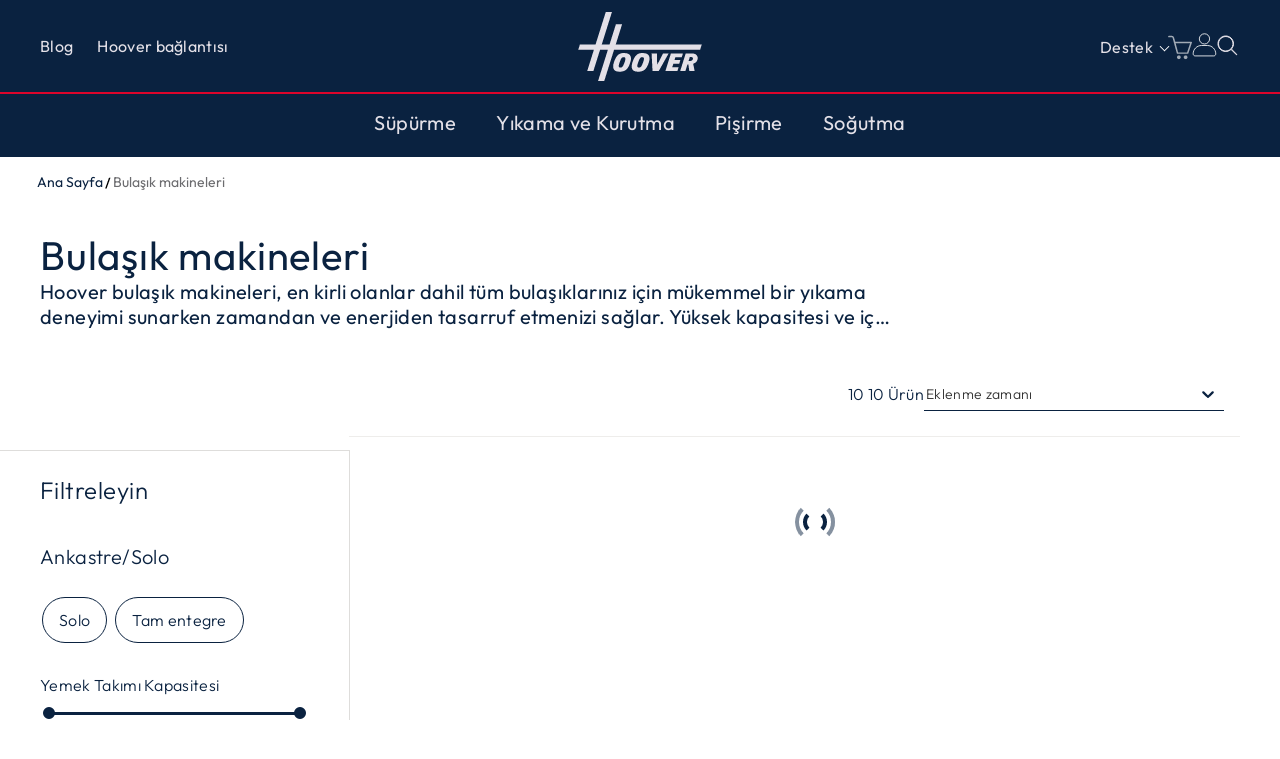

--- FILE ---
content_type: text/html
request_url: https://www.hoover-home.com/tr_TR/bulasik-makineleri/
body_size: 15806
content:
<!DOCTYPE html><html lang="tr-TR"><head><meta charSet="utf-8"/><meta http-equiv="x-ua-compatible" content="ie=edge"/><meta name="viewport" content="width=device-width, initial-scale=1, shrink-to-fit=no"/><meta name="generator" content="Gatsby 5.13.6"/><meta name="theme-color" content="#0a2240"/><meta name="description" content="Hoover bulaşık makineleri pazardaki en hızlı, en sessiz ve en geniş makinelerden biridir - maksimum enerji verimliliği sağlayarak 16 kişilik yemek takımını yıkayabilirler." data-gatsby-head="true"/><meta name="format-detection" content="telephone=no" data-gatsby-head="true"/><meta name="format-detection" content="address=no" data-gatsby-head="true"/><meta property="og:title" content="Bulaşık makineleri | Hoover" data-gatsby-head="true"/><meta property="og:locale" content="tr-TR" data-gatsby-head="true"/><meta property="og:type" content="website" data-gatsby-head="true"/><meta property="og:type" content="" data-gatsby-head="true"/><meta property="og:description" content="Hoover bulaşık makineleri pazardaki en hızlı, en sessiz ve en geniş makinelerden biridir - maksimum enerji verimliliği sağlayarak 16 kişilik yemek takımını yıkayabilirler." data-gatsby-head="true"/><meta property="og:image" content="/h-image/hoover-lf/2530687/3203056/hoover_dishwasher.jpg/b647a745-92b7-fcc5-28c0-ac6cbbadd7b6%3Fversion%3D1.0%26t%3D1671198835445%26download%3Dtrue?w=1200&amp;h=1200&amp;q=60&amp;s=e-08DBSEOQB11_Ek" data-gatsby-head="true"/><meta property="og:image:width" content="1200" data-gatsby-head="true"/><meta property="og:image:height" content="1200" data-gatsby-head="true"/><meta name="twitter:card" content="summary" data-gatsby-head="true"/><meta name="twitter:creator" content="Hoover" data-gatsby-head="true"/><meta name="twitter:title" content="Bulaşık makineleri" data-gatsby-head="true"/><meta name="twitter:description" content="Hoover bulaşık makineleri pazardaki en hızlı, en sessiz ve en geniş makinelerden biridir - maksimum enerji verimliliği sağlayarak 16 kişilik yemek takımını yıkayabilirler." data-gatsby-head="true"/><meta name="theme-color" content="#DD052B" data-gatsby-head="true"/><link data-identity="gatsby-global-css" href="/tr_TR/styles.80788419be0e1309d923.css" rel="stylesheet" type="text/css"/><script>window.dataLayer = window.dataLayer || [];function gtag(){window.dataLayer.push(arguments)};gtag('set', 'developer_id.dNzMyY2', true); gtag('consent', 'default', {'analytics_storage': 'denied', 'ad_storage': 'denied', 'ad_personalization': 'denied', 'ad_user_data': 'denied', 'wait_for_update': 1500}); (function(w,d,s,l,i){w[l]=w[l]||[];w[l].push({'gtm.start': new Date().getTime(),event:'gtm.js'});var f=d.getElementsByTagName(s)[0], j=d.createElement(s),dl=l!='dataLayer'?'&l='+l:'';j.async=true; j.setAttribute('class','optanon-category-C0001'); j.src='https://www.googletagmanager.com/gtm.js?id='+i+dl+''; f.parentNode.insertBefore(j,f); })(window,document,'script','dataLayer', 'GTM-T62QJQ');</script><style>.gatsby-image-wrapper{position:relative;overflow:hidden}.gatsby-image-wrapper picture.object-fit-polyfill{position:static!important}.gatsby-image-wrapper img{bottom:0;height:100%;left:0;margin:0;max-width:none;padding:0;position:absolute;right:0;top:0;width:100%;object-fit:cover}.gatsby-image-wrapper [data-main-image]{opacity:0;transform:translateZ(0);transition:opacity .25s linear;will-change:opacity}.gatsby-image-wrapper-constrained{display:inline-block;vertical-align:top}</style><noscript><style>.gatsby-image-wrapper noscript [data-main-image]{opacity:1!important}.gatsby-image-wrapper [data-placeholder-image]{opacity:0!important}</style></noscript><script type="module">const e="undefined"!=typeof HTMLImageElement&&"loading"in HTMLImageElement.prototype;e&&document.body.addEventListener("load",(function(e){const t=e.target;if(void 0===t.dataset.mainImage)return;if(void 0===t.dataset.gatsbyImageSsr)return;let a=null,n=t;for(;null===a&&n;)void 0!==n.parentNode.dataset.gatsbyImageWrapper&&(a=n.parentNode),n=n.parentNode;const o=a.querySelector("[data-placeholder-image]"),r=new Image;r.src=t.currentSrc,r.decode().catch((()=>{})).then((()=>{t.style.opacity=1,o&&(o.style.opacity=0,o.style.transition="opacity 500ms linear")}))}),!0);</script><link rel="icon" href="/tr_TR/favicon-32x32.png?v=1d882ab646468d0bd9df5dd1a3fc5e36" type="image/png"/><link rel="icon" href="/tr_TR/favicon.svg?v=1d882ab646468d0bd9df5dd1a3fc5e36" type="image/svg+xml"/><link rel="manifest" href="/tr_TR/manifest.webmanifest" crossorigin="anonymous"/><link rel="apple-touch-icon" sizes="48x48" href="/tr_TR/icons/icon-48x48.png?v=1d882ab646468d0bd9df5dd1a3fc5e36"/><link rel="apple-touch-icon" sizes="72x72" href="/tr_TR/icons/icon-72x72.png?v=1d882ab646468d0bd9df5dd1a3fc5e36"/><link rel="apple-touch-icon" sizes="96x96" href="/tr_TR/icons/icon-96x96.png?v=1d882ab646468d0bd9df5dd1a3fc5e36"/><link rel="apple-touch-icon" sizes="144x144" href="/tr_TR/icons/icon-144x144.png?v=1d882ab646468d0bd9df5dd1a3fc5e36"/><link rel="apple-touch-icon" sizes="192x192" href="/tr_TR/icons/icon-192x192.png?v=1d882ab646468d0bd9df5dd1a3fc5e36"/><link rel="apple-touch-icon" sizes="256x256" href="/tr_TR/icons/icon-256x256.png?v=1d882ab646468d0bd9df5dd1a3fc5e36"/><link rel="apple-touch-icon" sizes="384x384" href="/tr_TR/icons/icon-384x384.png?v=1d882ab646468d0bd9df5dd1a3fc5e36"/><link rel="apple-touch-icon" sizes="512x512" href="/tr_TR/icons/icon-512x512.png?v=1d882ab646468d0bd9df5dd1a3fc5e36"/><link rel="sitemap" type="application/xml" href="/tr_TR/sitemap/sitemap-index.xml"/><title data-gatsby-head="true">Bulaşık makineleri | Hoover</title><link rel="canonical" href="https://www.hoover-home.com/tr_TR/bulasik-makineleri/" data-gatsby-head="true"/><link rel="alternate" hrefLang="x-default" data-gatsby-head="true"/><link rel="alternate" hrefLang="ru-ru" href="https://www.hoover-home.com/ru_RU/posudomoechniye-mashini/" data-gatsby-head="true"/><link rel="alternate" hrefLang="it-it" href="https://www.hoover-home.com/it_IT/collections/lavastoviglie" data-gatsby-head="true"/><link rel="alternate" hrefLang="el-gr" href="https://www.hoover-home.com/el_GR/plyntiria-piaton/" data-gatsby-head="true"/><link rel="alternate" hrefLang="pl-pl" href="https://www.hoover-home.com/pl_PL/zmywarki/" data-gatsby-head="true"/><link rel="alternate" hrefLang="fr-be" href="https://www.hoover-home.com/fr_BE/lave-vaisselle/" data-gatsby-head="true"/><link rel="alternate" hrefLang="it-ch" href="https://www.hoover-home.com/it_CH/lavastoviglie/" data-gatsby-head="true"/><link rel="alternate" hrefLang="tr-tr" href="https://www.hoover-home.com/tr_TR/bulasik-makineleri/" data-gatsby-head="true"/><link rel="alternate" hrefLang="fr-fr" href="https://www.hoover-home.com/fr_FR/lave-vaisselle/" data-gatsby-head="true"/><link rel="alternate" hrefLang="cs-cz" href="https://www.hoover-home.com/cs_CZ/collections/mycky" data-gatsby-head="true"/><link rel="alternate" hrefLang="de-de" href="https://www.hoover-home.com/de_DE/geschirrspuler/" data-gatsby-head="true"/><link rel="alternate" hrefLang="de-ch" href="https://www.hoover-home.com/de_CH/geschirrspuler/" data-gatsby-head="true"/><link rel="alternate" hrefLang="sk-sk" href="https://www.hoover-home.com/sk_SK/umyvacky-riadu/" data-gatsby-head="true"/><link rel="alternate" hrefLang="es-es" href="https://www.hoover-home.com/es_ES/collections/lavavajillas" data-gatsby-head="true"/><link rel="alternate" hrefLang="nl-nl" href="https://www.hoover-home.com/nl_NL/afwasmachines/" data-gatsby-head="true"/><link rel="alternate" hrefLang="nl-be" href="https://www.hoover-home.com/nl_BE/afwasmachines/" data-gatsby-head="true"/><link rel="alternate" hrefLang="sv-se" href="https://www.hoover-home.com/sv_SE/diskmaskiner/" data-gatsby-head="true"/><link rel="alternate" hrefLang="da-dk" href="https://www.hoover-home.com/da_DK/opvaskemaskiner/" data-gatsby-head="true"/><link rel="alternate" hrefLang="sr-rs" href="https://www.hoover-home.com/sr_RS_latin/sudomasine/" data-gatsby-head="true"/><link rel="alternate" hrefLang="fr-ch" href="https://www.hoover-home.com/fr_CH/lave-vaisselle/" data-gatsby-head="true"/><link rel="alternate" hrefLang="en-ie" href="https://www.hoover-home.com/en_IE/dishwashers/" data-gatsby-head="true"/><link rel="alternate" hrefLang="fi-fi" href="https://www.hoover-home.com/fi_FI/astianpesukoneet/" data-gatsby-head="true"/><link rel="alternate" hrefLang="en-gb" href="https://www.hoover-home.com/en_GB/collections/dishwashers" data-gatsby-head="true"/><link rel="alternate" hrefLang="fr-ma" href="https://www.hoover-home.com/fr_MA/lave-vaisselle/" data-gatsby-head="true"/><link rel="alternate" hrefLang="sl-si" href="https://www.hoover-home.com/sl_SI/pomivalni-stroji/" data-gatsby-head="true"/><link rel="alternate" hrefLang="no-no" href="https://www.hoover-home.com/no_NO/oppvaskmaskiner/" data-gatsby-head="true"/><link rel="alternate" hrefLang="pt-pt" href="https://www.hoover-home.com/pt_PT/maquinas-de-lavar-loica/" data-gatsby-head="true"/><link rel="preconnect" href="https://dev.visualwebsiteoptimizer.com" data-gatsby-head="true"/><script type="text/plain" id="vwoCode" class="optanon-category-C0002" data-gatsby-head="true">
          window._vwo_code || (function() {
          var account_id=775267,
          version=2.1,
          settings_tolerance=2000,
          hide_element='body',
          hide_element_style = 'opacity:0 !important;filter:alpha(opacity=0) !important;background:none !important',
          /* DO NOT EDIT BELOW THIS LINE */
          f=false,w=window,d=document,v=d.querySelector('#vwoCode'),cK='_vwo_'+account_id+'_settings',cc={};try{var c=JSON.parse(localStorage.getItem('_vwo_'+account_id+'_config'));cc=c&&typeof c==='object'?c:{}}catch(e){}var stT=cc.stT==='session'?w.sessionStorage:w.localStorage;code={use_existing_jquery:function(){return typeof use_existing_jquery!=='undefined'?use_existing_jquery:undefined},library_tolerance:function(){return typeof library_tolerance!=='undefined'?library_tolerance:undefined},settings_tolerance:function(){return cc.sT||settings_tolerance},hide_element_style:function(){return'{'+(cc.hES||hide_element_style)+'}'},hide_element:function(){if(performance.getEntriesByName('first-contentful-paint')[0]){return''}return typeof cc.hE==='string'?cc.hE:hide_element},getVersion:function(){return version},finish:function(e){if(!f){f=true;var t=d.getElementById('_vis_opt_path_hides');if(t)t.parentNode.removeChild(t);if(e)(new Image).src='https://dev.visualwebsiteoptimizer.com/ee.gif?a='+account_id+e}},finished:function(){return f},
          addScript:function(e){var t=d.createElement('script');t.type='text/javascript';if(e.src){t.src=e.src}else{t.text=e.text}d.getElementsByTagName('head')[0].appendChild(t)},load:function(e,t){var i=this.getSettings(),n=d.createElement('script'),r=this;t=t||{};if(i){n.textContent=i;d.getElementsByTagName('head')[0].appendChild(n);if(!w.VWO||VWO.caE){stT.removeItem(cK);r.load(e)}}else{var o=new XMLHttpRequest;o.open('GET',e,true);o.withCredentials=!t.dSC;o.responseType=t.responseType||'text';o.onload=function(){if(t.onloadCb){return t.onloadCb(o,e)}if(o.status===200){_vwo_code.addScript({text:o.responseText})}else{_vwo_code.finish('&e=loading_failure:'+e)}};o.onerror=function(){if(t.onerrorCb){return t.onerrorCb(e)}_vwo_code.finish('&e=loading_failure:'+e)};o.send()}},getSettings:function(){try{var e=stT.getItem(cK);if(!e){return}e=JSON.parse(e);if(Date.now()>e.e){stT.removeItem(cK);return}return e.s}catch(e){return}},init:function(){if(d.URL.indexOf('__vwo_disable__')>-1)return;var e=this.settings_tolerance();w._vwo_settings_timer=setTimeout(function(){_vwo_code.finish();stT.removeItem(cK)},e);var t;if(this.hide_element()!=='body'){t=d.createElement('style');var i=this.hide_element(),n=i?i+this.hide_element_style():'',r=d.getElementsByTagName('head')[0];t.setAttribute('id','_vis_opt_path_hides');v&&t.setAttribute('nonce',v.nonce);t.setAttribute('type','text/css');if(t.styleSheet)t.styleSheet.cssText=n;else t.appendChild(d.createTextNode(n));r.appendChild(t)}else{t=d.getElementsByTagName('head')[0];var n=d.createElement('div');n.style.cssText='z-index: 2147483647 !important;position: fixed !important;left: 0 !important;top: 0 !important;width: 100% !important;height: 100% !important;background: white !important;';n.setAttribute('id','_vis_opt_path_hides');n.classList.add('_vis_hide_layer');t.parentNode.insertBefore(n,t.nextSibling)}var o='https://dev.visualwebsiteoptimizer.com/j.php?a='+account_id+'&u='+encodeURIComponent(d.URL)+'&vn='+version;if(w.location.search.indexOf('_vwo_xhr')!==-1){this.addScript({src:o})}else{this.load(o+'&x=true')}}};w._vwo_code=code;code.init();})()
          ;
       </script></head><body><noscript><iframe src="https://www.googletagmanager.com/ns.html?id=GTM-T62QJQ" height="0" width="0" style="display: none; visibility: hidden" aria-hidden="true"></iframe></noscript><div id="___gatsby"><div style="outline:none" tabindex="-1" id="gatsby-focus-wrapper"><div class="wrapper"><div class="ecommerce navDown" style="--banner-top-height:0px;--anchor-height:0px;--anchor-mobile-height:0px"><header class="header ecommerce"><div class="new-header-top"><div class="container-fluid wrapper"><div class="row align-items-center"><div class="col-4"><div class="d-md-none"><button class="hamburger" aria-label="Menüyü Göster/Gizle"><span></span><span></span><span></span><span></span></button></div><div class="d-none d-md-flex new-header-top-left"><div class="d-flex"><a target="" class="new-header-top__page-link" href="/tr_TR/blog/">Blog</a></div><div class="d-flex"><a target="_self" class="new-header-top__page-link" href="/tr_TR/hoover-baglantisi/">Hoover bağlantısı</a></div></div></div><div class="col-4"><a class="home" aria-label="Hoover" href="/tr_TR/">Ana Sayfa</a></div><div class="col-4 position-static"><div class="d-flex justify-content-end new-header-top-right"><button class="utility-link__btn utility-link__btn--new-menu d-none d-md-block">Destek</button><button class="header-tools__tool header-tools__tool--loading-icon" aria-label="Sepet" disabled="" id="cart"><svg class="icon"><use href="/tr_TR/static/icons-90faa2c50e283307d6a381de8e1d64fb.svg#system-cart"></use></svg></button><div class="header-tools__tool--ciam"><div class="header-tools__tool"><svg class="user" version="1.1" id="" x="0px" y="0px" viewBox="0 0 30 30" style="enable-background:new 0 0 30 30" xml:space="preserve"><g><g><path class="st0" d="M15,0.9c-3.4,0-6.2,2.8-6.2,6.2s2.8,6.1,6.2,6.1s6.1-2.7,6.1-6.1C21.2,3.7,18.5,0.9,15,0.9L15,0.9z"></path></g><g><path class="st0" d="M18.5,16 M18.5,15h-7.1c-5.5,0-10,4.5-10,10v0.1c0,1.3,1.1,2.4,2.4,2.4h22.3c1.3,0,2.4-1.1,2.4-2.4l0,0
				C28.6,19.6,24.1,15,18.5,15L18.5,15z"></path></g></g></svg></div><ul class="header-tools__children d-none"></ul></div><button class="utility-link__btn utility-link__btn--icon"><svg id="toggleSearch" width="24" height="24" viewBox="0 0 24 24" fill="none"><g id="icon-search"><path id="Vector" d="M15.7017 14.7054L15.4096 15.0561L15.7324 15.3789L20.8662 20.5127C20.9638 20.6103 20.9638 20.7686 20.8662 20.8662C20.7685 20.9638 20.6103 20.9638 20.5127 20.8662L15.3789 15.7324L15.0561 15.4096L14.7053 15.7018C13.1702 16.9804 11.2012 17.6181 9.20799 17.482C7.21473 17.3459 5.35067 16.4466 4.00357 14.9712C2.65648 13.4957 1.93007 11.5578 1.97546 9.56037C2.02084 7.56299 2.83454 5.66 4.24726 4.24728C5.65999 2.83455 7.56298 2.02086 9.56036 1.97547C11.5577 1.93008 13.4957 2.65649 14.9712 4.00359C16.4466 5.35068 17.3459 7.21475 17.482 9.208C17.618 11.2013 16.9804 13.1702 15.7017 14.7054ZM2.49999 9.75001L2.49999 9.75056C2.50213 11.6726 3.26659 13.5153 4.62566 14.8743C5.98474 16.2334 7.82742 16.9979 9.74944 17H9.74999C11.1839 17 12.5856 16.5748 13.7779 15.7782C14.9701 14.9815 15.8994 13.8492 16.4481 12.5245C16.9969 11.1997 17.1404 9.74197 16.8607 8.33561C16.5809 6.92924 15.8904 5.63742 14.8765 4.62349C13.8626 3.60955 12.5708 2.91906 11.1644 2.63932C9.75804 2.35957 8.3003 2.50315 6.97554 3.05188C5.65077 3.60062 4.51848 4.52987 3.72184 5.72213C2.9252 6.91438 2.49999 8.31609 2.49999 9.75001Z" fill="#E3E0E7" stroke="#E3E0E7"></path></g></svg></button></div></div><div class="support-menu-link-wrapper w-100 d-none d-md-block"><div class="support-menu-link w-100 support-menu"><div class="support-menu__content justify-content-between"><div class="support-menu__content-container h-100"><div class="d-flex w-100"><div class="d-flex support-menu__category-wrapper d-flex support-menu__category-wrapper support-menu__category-wrapper--three"><div class="support-menu__category">Ürünler ve Garantiler<ul class="support-menu__list"><li class="support-menu__list-item"><a target="" class="support-menu__link" href="/tr_TR/garanti-kosullari/">Yasal Garanti</a></li><li class="support-menu__list-item"><a target="" class="support-menu__link" href="/tr_TR/kilavuz-ara/">Kullanım Kılavuzu</a></li><li class="support-menu__list-item"><a href="https://www.hoover-home.com/tr_TR/servis/#keşfedin" rel="noopener noreferrer" target="_self" class="support-menu__link">Bütün Hoover Servisleri</a></li></ul></div><div class="support-menu__category">Aksesuarlar ve Yedek Parçalar<ul class="support-menu__list"><li class="support-menu__list-item"><a target="" class="support-menu__link" href="/tr_TR/aksesuarlar-ve-yedek-parcalar/">Aksesuarlar ve Orijinal Yedek Parçalar</a></li><li class="support-menu__list-item"><a href="https://careplusprotect.com/tr/?utm_source=hoover.tr&amp;utm_medium=referral" rel="noopener noreferrer" target="_blank" class="support-menu__link">Bakım ve Onarım Ürünleri</a></li><li class="support-menu__list-item"><a href="https://www.hoover-home.com/tr_TR/servis/#satın-alın" rel="noopener noreferrer" target="_self" class="support-menu__link">Bütün Koruma Ürünleri</a></li></ul></div><div class="support-menu__category">İletişim<ul class="support-menu__list"><li class="support-menu__list-item"><a target="" class="support-menu__link" href="/tr_TR/iletisime-gec/">Form doldurun</a></li><li class="support-menu__list-item"><a target="" class="support-menu__link" href="/tr_TR/servis-merkezleri/">Bir servis merkezi bulun</a></li><li class="support-menu__list-item"><a href="https://www.hoover-home.com/tr_TR/servis/#bize-ulaşın" rel="noopener noreferrer" target="_blank" class="support-menu__link">Servis merkezini arayın</a></li></ul></div></div></div></div></div></div></div></div></div></div><div class="container-fluid"><div class="row"><div class="col-12 px-md-0"><div class="d-flex justify-content-between align-items-center"></div><div class="new-navigation w-md-auto" style="--banner-top-height:0px"><div class="new-header-top new-header-top--menu-open d-md-none"><div class="container-fluid wrapper"><div class="row"><div class="col-6"><div class="d-flex justify-content-start d-md-none logo text-center new-header-top--menu-open__logo"><a class="home" href="/tr_TR/">Ana Sayfa</a></div></div><div class="col-6 new-header-top--menu-open__close"><div class="d-flex justify-content-end d-md-none"><button class="hamburger open" aria-label="Menüyü Göster/Gizle"><span></span><span></span><span></span><span></span></button></div></div></div></div></div><div class="new-navigation__container"><ul class="new-navigation__list d-flex flex-column flex-md-row flex-wrap align-items-center justify-content-between justify-content-md-center"><li class="new-navigation__item"><div class="d-flex d-md-inline-flex align-items-center new-navigation__button-wrapper"><button class="new-navigation__link first-level new-navigation__toggle d-md-none" aria-label="Toggle button" name="0">Süpürme<svg width="32" height="33" viewBox="0 0 32 33" fill="none"><g id="Plus"><path id="Vector" d="M13.9039 23.1035C13.6545 23.1035 13.4052 22.9788 13.2805 22.8542C12.9065 22.4801 12.9065 21.8568 13.2805 21.4827L17.5195 17.1191L13.2805 12.7555C12.9065 12.3814 12.9065 11.7581 13.2805 11.384C13.6545 11.01 14.2779 11.01 14.6519 11.384L19.639 16.371C20.013 16.7451 20.013 17.3685 19.639 17.7425L14.6519 22.7295C14.4026 22.9788 14.1532 23.1035 13.9039 23.1035Z" fill="white"></path></g></svg></button><button class="new-navigation__link first-level new-navigation__toggle d-none d-md-inline-flex" aria-label="Toggle button" name="0">Süpürme</button></div><div class="d-none new-navigation__submenu new-navigation__submenu--content" style="--banner-top-height:0px"><div class="new-header-top new-header-top--submenu-open d-md-none"><div class="container-fluid wrapper"><div class="d-flex align-items-center justify-content-between"><button class="new-navigation__subbutton new-navigation__subbutton--back d-flex align-items-center d-md-none"><svg width="16" height="17" viewBox="0 0 16 17" fill="none"><g id="Chevron1"><path id="Vector" d="M9.99999 12.8517C9.79999 12.8517 9.59999 12.7517 9.49999 12.6517L5.49999 8.65166C5.19999 8.35166 5.19999 7.85166 5.49999 7.55166L9.49999 3.55166C9.79999 3.25166 10.3 3.25166 10.6 3.55166C10.9 3.85166 10.9 4.35166 10.6 4.65166L7.09999 8.05166L10.6 11.5517C10.9 11.8517 10.9 12.3517 10.6 12.6517C10.4 12.7517 10.2 12.8517 9.99999 12.8517Z" fill="#E3E0E7"></path></g></svg></button><button class=" d-flex justify-content-center new-navigation__submenu-title">Süpürme</button><div class="d-flex justify-content-end d-md-none new-header-top--submenu-open__close"><button class="hamburger open" aria-label="Menüyü Göster/Gizle"><span></span><span></span><span></span><span></span></button></div></div></div></div><div class="new-navigation__wrapper"><div class="container-fluid"><div class="row"><div class="col-12 d-flex flex-column"><div class="row"><div class="col-md-12 px-0 px-md-3"><div class="row new-navigation__list px-0"><div class="col-md-6 px-0 pb-md-5"><div class="new-navigation__subitem"><div class="new-navigation__link d-flex align-items-start new-navigation__link-svg"><div class="d-flex flex-md-column align-items-center align-items-md-start"><div class="mb-md-0"><a class="d-block" target="" href="/tr_TR/kablosuz-dikey-supurgeler/">Kablosuz dikey süpürgeler<svg width="32" height="33" viewBox="0 0 32 33" fill="none"><g id="Plus"><path id="Vector" d="M13.9039 23.1035C13.6545 23.1035 13.4052 22.9788 13.2805 22.8542C12.9065 22.4801 12.9065 21.8568 13.2805 21.4827L17.5195 17.1191L13.2805 12.7555C12.9065 12.3814 12.9065 11.7581 13.2805 11.384C13.6545 11.01 14.2779 11.01 14.6519 11.384L19.639 16.371C20.013 16.7451 20.013 17.3685 19.639 17.7425L14.6519 22.7295C14.4026 22.9788 14.1532 23.1035 13.9039 23.1035Z" fill="white"></path></g></svg></a></div></div></div></div><div class="new-navigation__subitem"><div class="new-navigation__link d-flex align-items-start new-navigation__link-svg"><div class="d-flex flex-md-column align-items-center align-items-md-start"><div class="mb-md-0"><a class="d-block" target="" href="/tr_TR/yatak-temizleyicisi/">Yatak temizleyicisi<svg width="32" height="33" viewBox="0 0 32 33" fill="none"><g id="Plus"><path id="Vector" d="M13.9039 23.1035C13.6545 23.1035 13.4052 22.9788 13.2805 22.8542C12.9065 22.4801 12.9065 21.8568 13.2805 21.4827L17.5195 17.1191L13.2805 12.7555C12.9065 12.3814 12.9065 11.7581 13.2805 11.384C13.6545 11.01 14.2779 11.01 14.6519 11.384L19.639 16.371C20.013 16.7451 20.013 17.3685 19.639 17.7425L14.6519 22.7295C14.4026 22.9788 14.1532 23.1035 13.9039 23.1035Z" fill="white"></path></g></svg></a></div></div></div></div><div class="new-navigation__subitem"><div class="new-navigation__link d-flex align-items-start new-navigation__link-svg"><div class="d-flex flex-md-column align-items-center align-items-md-start"><div class="mb-md-0"><a class="d-block" target="" href="/tr_TR/robot-elektrikli-supurgeler/">Robot Süpürgeler<svg width="32" height="33" viewBox="0 0 32 33" fill="none"><g id="Plus"><path id="Vector" d="M13.9039 23.1035C13.6545 23.1035 13.4052 22.9788 13.2805 22.8542C12.9065 22.4801 12.9065 21.8568 13.2805 21.4827L17.5195 17.1191L13.2805 12.7555C12.9065 12.3814 12.9065 11.7581 13.2805 11.384C13.6545 11.01 14.2779 11.01 14.6519 11.384L19.639 16.371C20.013 16.7451 20.013 17.3685 19.639 17.7425L14.6519 22.7295C14.4026 22.9788 14.1532 23.1035 13.9039 23.1035Z" fill="white"></path></g></svg></a></div></div></div></div></div><div class="col-12 col-md-6 d-flex flex-column new-navigation__accessory pl-md-5"><div class="row new-navigation__banner-wrapper"><div class="banner-menu__hide-wrapper w-100"><div><div class="row banner-menu__wrapper"><div class="col-12 banner-menu__image col-md-5 col-xl-6"><div data-gatsby-image-wrapper="" class="gatsby-image-wrapper"><div aria-hidden="true" style="padding-top:56.25%"></div><div aria-hidden="true" data-placeholder-image="" style="opacity:1;transition:opacity 500ms linear;background-color:#fff;position:absolute;top:0;left:0;bottom:0;right:0"></div><picture><source type="image/avif" data-srcset="/h-image/hoover-lf/2530687/9473515/PremiumService%2BImage.jpg/95af49f9-8c5c-6cc5-932f-ee6ccb5d6779%3Fversion%3D1.0%26t%3D1745922140943%26download%3Dtrue?w=750&amp;h=422&amp;f=avif&amp;q=80&amp;s=m85ZQdqQYbPTNuaK 750w,/h-image/hoover-lf/2530687/9473515/PremiumService%2BImage.jpg/95af49f9-8c5c-6cc5-932f-ee6ccb5d6779%3Fversion%3D1.0%26t%3D1745922140943%26download%3Dtrue?w=800&amp;h=450&amp;f=avif&amp;q=80&amp;s=xcCNsJq9zyXCo2gk 800w" sizes="100vw"/><source type="image/webp" data-srcset="/h-image/hoover-lf/2530687/9473515/PremiumService%2BImage.jpg/95af49f9-8c5c-6cc5-932f-ee6ccb5d6779%3Fversion%3D1.0%26t%3D1745922140943%26download%3Dtrue?w=750&amp;h=422&amp;f=webp&amp;q=80&amp;s=u8nDaOdG-hSfDvzd 750w,/h-image/hoover-lf/2530687/9473515/PremiumService%2BImage.jpg/95af49f9-8c5c-6cc5-932f-ee6ccb5d6779%3Fversion%3D1.0%26t%3D1745922140943%26download%3Dtrue?w=800&amp;h=450&amp;f=webp&amp;q=80&amp;s=LnHxJHxkMwj0MNCy 800w" sizes="100vw"/><img data-gatsby-image-ssr="" data-main-image="" style="opacity:0" sizes="100vw" decoding="async" loading="lazy" data-src="/h-image/hoover-lf/2530687/9473515/PremiumService%2BImage.jpg/95af49f9-8c5c-6cc5-932f-ee6ccb5d6779%3Fversion%3D1.0%26t%3D1745922140943%26download%3Dtrue?w=800&amp;h=450&amp;f=jpeg&amp;q=80&amp;s=Gj_gMgfl5L55De8v" data-srcset="/h-image/hoover-lf/2530687/9473515/PremiumService%2BImage.jpg/95af49f9-8c5c-6cc5-932f-ee6ccb5d6779%3Fversion%3D1.0%26t%3D1745922140943%26download%3Dtrue?w=750&amp;h=422&amp;f=jpeg&amp;q=80&amp;s=dga5cHG2geO35uGy 750w,/h-image/hoover-lf/2530687/9473515/PremiumService%2BImage.jpg/95af49f9-8c5c-6cc5-932f-ee6ccb5d6779%3Fversion%3D1.0%26t%3D1745922140943%26download%3Dtrue?w=800&amp;h=450&amp;f=jpeg&amp;q=80&amp;s=Gj_gMgfl5L55De8v 800w" alt="Aksesuarlar ve Orijinal Yedek Parçalar"/></picture><noscript><picture><source type="image/avif" srcSet="/h-image/hoover-lf/2530687/9473515/PremiumService%2BImage.jpg/95af49f9-8c5c-6cc5-932f-ee6ccb5d6779%3Fversion%3D1.0%26t%3D1745922140943%26download%3Dtrue?w=750&amp;h=422&amp;f=avif&amp;q=80&amp;s=m85ZQdqQYbPTNuaK 750w,/h-image/hoover-lf/2530687/9473515/PremiumService%2BImage.jpg/95af49f9-8c5c-6cc5-932f-ee6ccb5d6779%3Fversion%3D1.0%26t%3D1745922140943%26download%3Dtrue?w=800&amp;h=450&amp;f=avif&amp;q=80&amp;s=xcCNsJq9zyXCo2gk 800w" sizes="100vw"/><source type="image/webp" srcSet="/h-image/hoover-lf/2530687/9473515/PremiumService%2BImage.jpg/95af49f9-8c5c-6cc5-932f-ee6ccb5d6779%3Fversion%3D1.0%26t%3D1745922140943%26download%3Dtrue?w=750&amp;h=422&amp;f=webp&amp;q=80&amp;s=u8nDaOdG-hSfDvzd 750w,/h-image/hoover-lf/2530687/9473515/PremiumService%2BImage.jpg/95af49f9-8c5c-6cc5-932f-ee6ccb5d6779%3Fversion%3D1.0%26t%3D1745922140943%26download%3Dtrue?w=800&amp;h=450&amp;f=webp&amp;q=80&amp;s=LnHxJHxkMwj0MNCy 800w" sizes="100vw"/><img data-gatsby-image-ssr="" data-main-image="" style="opacity:0" sizes="100vw" decoding="async" loading="lazy" src="/h-image/hoover-lf/2530687/9473515/PremiumService%2BImage.jpg/95af49f9-8c5c-6cc5-932f-ee6ccb5d6779%3Fversion%3D1.0%26t%3D1745922140943%26download%3Dtrue?w=800&amp;h=450&amp;f=jpeg&amp;q=80&amp;s=Gj_gMgfl5L55De8v" srcSet="/h-image/hoover-lf/2530687/9473515/PremiumService%2BImage.jpg/95af49f9-8c5c-6cc5-932f-ee6ccb5d6779%3Fversion%3D1.0%26t%3D1745922140943%26download%3Dtrue?w=750&amp;h=422&amp;f=jpeg&amp;q=80&amp;s=dga5cHG2geO35uGy 750w,/h-image/hoover-lf/2530687/9473515/PremiumService%2BImage.jpg/95af49f9-8c5c-6cc5-932f-ee6ccb5d6779%3Fversion%3D1.0%26t%3D1745922140943%26download%3Dtrue?w=800&amp;h=450&amp;f=jpeg&amp;q=80&amp;s=Gj_gMgfl5L55De8v 800w" alt="Aksesuarlar ve Orijinal Yedek Parçalar"/></picture></noscript><script type="module">const t="undefined"!=typeof HTMLImageElement&&"loading"in HTMLImageElement.prototype;if(t){const t=document.querySelectorAll("img[data-main-image]");for(let e of t){e.dataset.src&&(e.setAttribute("src",e.dataset.src),e.removeAttribute("data-src")),e.dataset.srcset&&(e.setAttribute("srcset",e.dataset.srcset),e.removeAttribute("data-srcset"));const t=e.parentNode.querySelectorAll("source[data-srcset]");for(let e of t)e.setAttribute("srcset",e.dataset.srcset),e.removeAttribute("data-srcset");e.complete&&(e.style.opacity=1,e.parentNode.parentNode.querySelector("[data-placeholder-image]").style.opacity=0)}}</script></div></div><div class="col-12 col-md-7 col-xl-6 banner-menu__text"><div class="banner-menu__title">Aksesuarlar ve Orijinal Yedek Parçalar</div><div class="col-12 mt-md-3 mb-md-3 d-none col-md-6"><div data-gatsby-image-wrapper="" class="gatsby-image-wrapper"><div aria-hidden="true" style="padding-top:56.25%"></div><div aria-hidden="true" data-placeholder-image="" style="opacity:1;transition:opacity 500ms linear;background-color:#fff;position:absolute;top:0;left:0;bottom:0;right:0"></div><picture><source type="image/avif" data-srcset="/h-image/hoover-lf/2530687/9473515/PremiumService%2BImage.jpg/95af49f9-8c5c-6cc5-932f-ee6ccb5d6779%3Fversion%3D1.0%26t%3D1745922140943%26download%3Dtrue?w=750&amp;h=422&amp;f=avif&amp;q=80&amp;s=m85ZQdqQYbPTNuaK 750w,/h-image/hoover-lf/2530687/9473515/PremiumService%2BImage.jpg/95af49f9-8c5c-6cc5-932f-ee6ccb5d6779%3Fversion%3D1.0%26t%3D1745922140943%26download%3Dtrue?w=800&amp;h=450&amp;f=avif&amp;q=80&amp;s=xcCNsJq9zyXCo2gk 800w" sizes="100vw"/><source type="image/webp" data-srcset="/h-image/hoover-lf/2530687/9473515/PremiumService%2BImage.jpg/95af49f9-8c5c-6cc5-932f-ee6ccb5d6779%3Fversion%3D1.0%26t%3D1745922140943%26download%3Dtrue?w=750&amp;h=422&amp;f=webp&amp;q=80&amp;s=u8nDaOdG-hSfDvzd 750w,/h-image/hoover-lf/2530687/9473515/PremiumService%2BImage.jpg/95af49f9-8c5c-6cc5-932f-ee6ccb5d6779%3Fversion%3D1.0%26t%3D1745922140943%26download%3Dtrue?w=800&amp;h=450&amp;f=webp&amp;q=80&amp;s=LnHxJHxkMwj0MNCy 800w" sizes="100vw"/><img data-gatsby-image-ssr="" data-main-image="" style="opacity:0" sizes="100vw" decoding="async" loading="lazy" data-src="/h-image/hoover-lf/2530687/9473515/PremiumService%2BImage.jpg/95af49f9-8c5c-6cc5-932f-ee6ccb5d6779%3Fversion%3D1.0%26t%3D1745922140943%26download%3Dtrue?w=800&amp;h=450&amp;f=jpeg&amp;q=80&amp;s=Gj_gMgfl5L55De8v" data-srcset="/h-image/hoover-lf/2530687/9473515/PremiumService%2BImage.jpg/95af49f9-8c5c-6cc5-932f-ee6ccb5d6779%3Fversion%3D1.0%26t%3D1745922140943%26download%3Dtrue?w=750&amp;h=422&amp;f=jpeg&amp;q=80&amp;s=dga5cHG2geO35uGy 750w,/h-image/hoover-lf/2530687/9473515/PremiumService%2BImage.jpg/95af49f9-8c5c-6cc5-932f-ee6ccb5d6779%3Fversion%3D1.0%26t%3D1745922140943%26download%3Dtrue?w=800&amp;h=450&amp;f=jpeg&amp;q=80&amp;s=Gj_gMgfl5L55De8v 800w" alt="Aksesuarlar ve Orijinal Yedek Parçalar"/></picture><noscript><picture><source type="image/avif" srcSet="/h-image/hoover-lf/2530687/9473515/PremiumService%2BImage.jpg/95af49f9-8c5c-6cc5-932f-ee6ccb5d6779%3Fversion%3D1.0%26t%3D1745922140943%26download%3Dtrue?w=750&amp;h=422&amp;f=avif&amp;q=80&amp;s=m85ZQdqQYbPTNuaK 750w,/h-image/hoover-lf/2530687/9473515/PremiumService%2BImage.jpg/95af49f9-8c5c-6cc5-932f-ee6ccb5d6779%3Fversion%3D1.0%26t%3D1745922140943%26download%3Dtrue?w=800&amp;h=450&amp;f=avif&amp;q=80&amp;s=xcCNsJq9zyXCo2gk 800w" sizes="100vw"/><source type="image/webp" srcSet="/h-image/hoover-lf/2530687/9473515/PremiumService%2BImage.jpg/95af49f9-8c5c-6cc5-932f-ee6ccb5d6779%3Fversion%3D1.0%26t%3D1745922140943%26download%3Dtrue?w=750&amp;h=422&amp;f=webp&amp;q=80&amp;s=u8nDaOdG-hSfDvzd 750w,/h-image/hoover-lf/2530687/9473515/PremiumService%2BImage.jpg/95af49f9-8c5c-6cc5-932f-ee6ccb5d6779%3Fversion%3D1.0%26t%3D1745922140943%26download%3Dtrue?w=800&amp;h=450&amp;f=webp&amp;q=80&amp;s=LnHxJHxkMwj0MNCy 800w" sizes="100vw"/><img data-gatsby-image-ssr="" data-main-image="" style="opacity:0" sizes="100vw" decoding="async" loading="lazy" src="/h-image/hoover-lf/2530687/9473515/PremiumService%2BImage.jpg/95af49f9-8c5c-6cc5-932f-ee6ccb5d6779%3Fversion%3D1.0%26t%3D1745922140943%26download%3Dtrue?w=800&amp;h=450&amp;f=jpeg&amp;q=80&amp;s=Gj_gMgfl5L55De8v" srcSet="/h-image/hoover-lf/2530687/9473515/PremiumService%2BImage.jpg/95af49f9-8c5c-6cc5-932f-ee6ccb5d6779%3Fversion%3D1.0%26t%3D1745922140943%26download%3Dtrue?w=750&amp;h=422&amp;f=jpeg&amp;q=80&amp;s=dga5cHG2geO35uGy 750w,/h-image/hoover-lf/2530687/9473515/PremiumService%2BImage.jpg/95af49f9-8c5c-6cc5-932f-ee6ccb5d6779%3Fversion%3D1.0%26t%3D1745922140943%26download%3Dtrue?w=800&amp;h=450&amp;f=jpeg&amp;q=80&amp;s=Gj_gMgfl5L55De8v 800w" alt="Aksesuarlar ve Orijinal Yedek Parçalar"/></picture></noscript><script type="module">const t="undefined"!=typeof HTMLImageElement&&"loading"in HTMLImageElement.prototype;if(t){const t=document.querySelectorAll("img[data-main-image]");for(let e of t){e.dataset.src&&(e.setAttribute("src",e.dataset.src),e.removeAttribute("data-src")),e.dataset.srcset&&(e.setAttribute("srcset",e.dataset.srcset),e.removeAttribute("data-srcset"));const t=e.parentNode.querySelectorAll("source[data-srcset]");for(let e of t)e.setAttribute("srcset",e.dataset.srcset),e.removeAttribute("data-srcset");e.complete&&(e.style.opacity=1,e.parentNode.parentNode.querySelector("[data-placeholder-image]").style.opacity=0)}}</script></div></div><div class="banner-menu__abstract"><p>Tüm ihtiyaçlarınızı karşılamak için mevcut aksesuar ve orijinal yedek parça yelpazesini keşfedin.</p></div><a href="https://www.premiumservicesforhoover.eu/" rel="noopener noreferrer" class="banner-menu__link--underline" target="_blank">Şimdi satın alın</a></div></div></div><div></div><div></div><div></div></div></div></div></div></div></div></div></div></div></div></div></li><li class="new-navigation__item"><div class="d-flex d-md-inline-flex align-items-center new-navigation__button-wrapper"><button class="new-navigation__link first-level new-navigation__toggle d-md-none" aria-label="Toggle button" name="1">Y ıkama ve Kurutma<svg width="32" height="33" viewBox="0 0 32 33" fill="none"><g id="Plus"><path id="Vector" d="M13.9039 23.1035C13.6545 23.1035 13.4052 22.9788 13.2805 22.8542C12.9065 22.4801 12.9065 21.8568 13.2805 21.4827L17.5195 17.1191L13.2805 12.7555C12.9065 12.3814 12.9065 11.7581 13.2805 11.384C13.6545 11.01 14.2779 11.01 14.6519 11.384L19.639 16.371C20.013 16.7451 20.013 17.3685 19.639 17.7425L14.6519 22.7295C14.4026 22.9788 14.1532 23.1035 13.9039 23.1035Z" fill="white"></path></g></svg></button><button class="new-navigation__link first-level new-navigation__toggle d-none d-md-inline-flex" aria-label="Toggle button" name="1">Yıkama ve Kurutma</button></div><div class="d-none new-navigation__submenu new-navigation__submenu--content" style="--banner-top-height:0px"><div class="new-header-top new-header-top--submenu-open d-md-none"><div class="container-fluid wrapper"><div class="d-flex align-items-center justify-content-between"><button class="new-navigation__subbutton new-navigation__subbutton--back d-flex align-items-center d-md-none"><svg width="16" height="17" viewBox="0 0 16 17" fill="none"><g id="Chevron1"><path id="Vector" d="M9.99999 12.8517C9.79999 12.8517 9.59999 12.7517 9.49999 12.6517L5.49999 8.65166C5.19999 8.35166 5.19999 7.85166 5.49999 7.55166L9.49999 3.55166C9.79999 3.25166 10.3 3.25166 10.6 3.55166C10.9 3.85166 10.9 4.35166 10.6 4.65166L7.09999 8.05166L10.6 11.5517C10.9 11.8517 10.9 12.3517 10.6 12.6517C10.4 12.7517 10.2 12.8517 9.99999 12.8517Z" fill="#E3E0E7"></path></g></svg></button><button class=" d-flex justify-content-center new-navigation__submenu-title">Yıkama ve Kurutma</button><div class="d-flex justify-content-end d-md-none new-header-top--submenu-open__close"><button class="hamburger open" aria-label="Menüyü Göster/Gizle"><span></span><span></span><span></span><span></span></button></div></div></div></div><div class="new-navigation__wrapper"><div class="container-fluid"><div class="row"><div class="col-12 d-flex flex-column"><div class="row"><div class="col-md-12 px-0 px-md-3"><div class="row new-navigation__list px-0"><div class="col-md-6 px-0 pb-md-5"><div class="new-navigation__subitem"><div class="new-navigation__link d-flex align-items-start new-navigation__link-svg"><div class="d-flex flex-md-column align-items-center align-items-md-start"><div class="mb-md-0"><a class="d-block" target="" href="/tr_TR/onden-yuklemeli-camasir-makineleri/">Çamaşır Makineleri<svg width="32" height="33" viewBox="0 0 32 33" fill="none"><g id="Plus"><path id="Vector" d="M13.9039 23.1035C13.6545 23.1035 13.4052 22.9788 13.2805 22.8542C12.9065 22.4801 12.9065 21.8568 13.2805 21.4827L17.5195 17.1191L13.2805 12.7555C12.9065 12.3814 12.9065 11.7581 13.2805 11.384C13.6545 11.01 14.2779 11.01 14.6519 11.384L19.639 16.371C20.013 16.7451 20.013 17.3685 19.639 17.7425L14.6519 22.7295C14.4026 22.9788 14.1532 23.1035 13.9039 23.1035Z" fill="white"></path></g></svg></a></div></div></div></div><div class="new-navigation__subitem"><div class="new-navigation__link d-flex align-items-start new-navigation__link-svg"><div class="d-flex flex-md-column align-items-center align-items-md-start"><div class="mb-md-0"><a class="d-block" target="" href="/tr_TR/kurutmali-camasir-makineleri/">Kurutmalı çamaşır makineleri<svg width="32" height="33" viewBox="0 0 32 33" fill="none"><g id="Plus"><path id="Vector" d="M13.9039 23.1035C13.6545 23.1035 13.4052 22.9788 13.2805 22.8542C12.9065 22.4801 12.9065 21.8568 13.2805 21.4827L17.5195 17.1191L13.2805 12.7555C12.9065 12.3814 12.9065 11.7581 13.2805 11.384C13.6545 11.01 14.2779 11.01 14.6519 11.384L19.639 16.371C20.013 16.7451 20.013 17.3685 19.639 17.7425L14.6519 22.7295C14.4026 22.9788 14.1532 23.1035 13.9039 23.1035Z" fill="white"></path></g></svg></a></div></div></div></div><div class="new-navigation__subitem"><div class="new-navigation__link d-flex align-items-start new-navigation__link-svg"><div class="d-flex flex-md-column align-items-center align-items-md-start"><div class="mb-md-0"><a aria-current="page" class="d-block" target="" href="/tr_TR/bulasik-makineleri/">Bulaşık makineleri<svg width="32" height="33" viewBox="0 0 32 33" fill="none"><g id="Plus"><path id="Vector" d="M13.9039 23.1035C13.6545 23.1035 13.4052 22.9788 13.2805 22.8542C12.9065 22.4801 12.9065 21.8568 13.2805 21.4827L17.5195 17.1191L13.2805 12.7555C12.9065 12.3814 12.9065 11.7581 13.2805 11.384C13.6545 11.01 14.2779 11.01 14.6519 11.384L19.639 16.371C20.013 16.7451 20.013 17.3685 19.639 17.7425L14.6519 22.7295C14.4026 22.9788 14.1532 23.1035 13.9039 23.1035Z" fill="white"></path></g></svg></a></div></div></div></div><div class="new-navigation__subitem"><div class="new-navigation__link d-flex align-items-start new-navigation__link-svg"><div class="d-flex flex-md-column align-items-center align-items-md-start"><div class="mb-md-0"><a class="d-block" target="" href="/tr_TR/kurutma-makineleri/">Kurutma Makineleri<svg width="32" height="33" viewBox="0 0 32 33" fill="none"><g id="Plus"><path id="Vector" d="M13.9039 23.1035C13.6545 23.1035 13.4052 22.9788 13.2805 22.8542C12.9065 22.4801 12.9065 21.8568 13.2805 21.4827L17.5195 17.1191L13.2805 12.7555C12.9065 12.3814 12.9065 11.7581 13.2805 11.384C13.6545 11.01 14.2779 11.01 14.6519 11.384L19.639 16.371C20.013 16.7451 20.013 17.3685 19.639 17.7425L14.6519 22.7295C14.4026 22.9788 14.1532 23.1035 13.9039 23.1035Z" fill="white"></path></g></svg></a></div></div></div></div></div><div class="col-12 col-md-6 d-flex flex-column new-navigation__accessory pl-md-5"><div class="row new-navigation__banner-wrapper"><div class="banner-menu__hide-wrapper w-100"><div><div class="row banner-menu__wrapper"><div class="col-12 banner-menu__image col-md-5 col-xl-6"><div data-gatsby-image-wrapper="" class="gatsby-image-wrapper"><div aria-hidden="true" style="padding-top:56.25%"></div><div aria-hidden="true" data-placeholder-image="" style="opacity:1;transition:opacity 500ms linear;background-color:#fff;position:absolute;top:0;left:0;bottom:0;right:0"></div><picture><source type="image/avif" data-srcset="/h-image/hoover-lf/2530687/9473515/PremiumService%2BImage.jpg/95af49f9-8c5c-6cc5-932f-ee6ccb5d6779%3Fversion%3D1.0%26t%3D1745922140943%26download%3Dtrue?w=750&amp;h=422&amp;f=avif&amp;q=80&amp;s=m85ZQdqQYbPTNuaK 750w,/h-image/hoover-lf/2530687/9473515/PremiumService%2BImage.jpg/95af49f9-8c5c-6cc5-932f-ee6ccb5d6779%3Fversion%3D1.0%26t%3D1745922140943%26download%3Dtrue?w=800&amp;h=450&amp;f=avif&amp;q=80&amp;s=xcCNsJq9zyXCo2gk 800w" sizes="100vw"/><source type="image/webp" data-srcset="/h-image/hoover-lf/2530687/9473515/PremiumService%2BImage.jpg/95af49f9-8c5c-6cc5-932f-ee6ccb5d6779%3Fversion%3D1.0%26t%3D1745922140943%26download%3Dtrue?w=750&amp;h=422&amp;f=webp&amp;q=80&amp;s=u8nDaOdG-hSfDvzd 750w,/h-image/hoover-lf/2530687/9473515/PremiumService%2BImage.jpg/95af49f9-8c5c-6cc5-932f-ee6ccb5d6779%3Fversion%3D1.0%26t%3D1745922140943%26download%3Dtrue?w=800&amp;h=450&amp;f=webp&amp;q=80&amp;s=LnHxJHxkMwj0MNCy 800w" sizes="100vw"/><img data-gatsby-image-ssr="" data-main-image="" style="opacity:0" sizes="100vw" decoding="async" loading="lazy" data-src="/h-image/hoover-lf/2530687/9473515/PremiumService%2BImage.jpg/95af49f9-8c5c-6cc5-932f-ee6ccb5d6779%3Fversion%3D1.0%26t%3D1745922140943%26download%3Dtrue?w=800&amp;h=450&amp;f=jpeg&amp;q=80&amp;s=Gj_gMgfl5L55De8v" data-srcset="/h-image/hoover-lf/2530687/9473515/PremiumService%2BImage.jpg/95af49f9-8c5c-6cc5-932f-ee6ccb5d6779%3Fversion%3D1.0%26t%3D1745922140943%26download%3Dtrue?w=750&amp;h=422&amp;f=jpeg&amp;q=80&amp;s=dga5cHG2geO35uGy 750w,/h-image/hoover-lf/2530687/9473515/PremiumService%2BImage.jpg/95af49f9-8c5c-6cc5-932f-ee6ccb5d6779%3Fversion%3D1.0%26t%3D1745922140943%26download%3Dtrue?w=800&amp;h=450&amp;f=jpeg&amp;q=80&amp;s=Gj_gMgfl5L55De8v 800w" alt="Aksesuarlar ve Orijinal Yedek Parçalar"/></picture><noscript><picture><source type="image/avif" srcSet="/h-image/hoover-lf/2530687/9473515/PremiumService%2BImage.jpg/95af49f9-8c5c-6cc5-932f-ee6ccb5d6779%3Fversion%3D1.0%26t%3D1745922140943%26download%3Dtrue?w=750&amp;h=422&amp;f=avif&amp;q=80&amp;s=m85ZQdqQYbPTNuaK 750w,/h-image/hoover-lf/2530687/9473515/PremiumService%2BImage.jpg/95af49f9-8c5c-6cc5-932f-ee6ccb5d6779%3Fversion%3D1.0%26t%3D1745922140943%26download%3Dtrue?w=800&amp;h=450&amp;f=avif&amp;q=80&amp;s=xcCNsJq9zyXCo2gk 800w" sizes="100vw"/><source type="image/webp" srcSet="/h-image/hoover-lf/2530687/9473515/PremiumService%2BImage.jpg/95af49f9-8c5c-6cc5-932f-ee6ccb5d6779%3Fversion%3D1.0%26t%3D1745922140943%26download%3Dtrue?w=750&amp;h=422&amp;f=webp&amp;q=80&amp;s=u8nDaOdG-hSfDvzd 750w,/h-image/hoover-lf/2530687/9473515/PremiumService%2BImage.jpg/95af49f9-8c5c-6cc5-932f-ee6ccb5d6779%3Fversion%3D1.0%26t%3D1745922140943%26download%3Dtrue?w=800&amp;h=450&amp;f=webp&amp;q=80&amp;s=LnHxJHxkMwj0MNCy 800w" sizes="100vw"/><img data-gatsby-image-ssr="" data-main-image="" style="opacity:0" sizes="100vw" decoding="async" loading="lazy" src="/h-image/hoover-lf/2530687/9473515/PremiumService%2BImage.jpg/95af49f9-8c5c-6cc5-932f-ee6ccb5d6779%3Fversion%3D1.0%26t%3D1745922140943%26download%3Dtrue?w=800&amp;h=450&amp;f=jpeg&amp;q=80&amp;s=Gj_gMgfl5L55De8v" srcSet="/h-image/hoover-lf/2530687/9473515/PremiumService%2BImage.jpg/95af49f9-8c5c-6cc5-932f-ee6ccb5d6779%3Fversion%3D1.0%26t%3D1745922140943%26download%3Dtrue?w=750&amp;h=422&amp;f=jpeg&amp;q=80&amp;s=dga5cHG2geO35uGy 750w,/h-image/hoover-lf/2530687/9473515/PremiumService%2BImage.jpg/95af49f9-8c5c-6cc5-932f-ee6ccb5d6779%3Fversion%3D1.0%26t%3D1745922140943%26download%3Dtrue?w=800&amp;h=450&amp;f=jpeg&amp;q=80&amp;s=Gj_gMgfl5L55De8v 800w" alt="Aksesuarlar ve Orijinal Yedek Parçalar"/></picture></noscript><script type="module">const t="undefined"!=typeof HTMLImageElement&&"loading"in HTMLImageElement.prototype;if(t){const t=document.querySelectorAll("img[data-main-image]");for(let e of t){e.dataset.src&&(e.setAttribute("src",e.dataset.src),e.removeAttribute("data-src")),e.dataset.srcset&&(e.setAttribute("srcset",e.dataset.srcset),e.removeAttribute("data-srcset"));const t=e.parentNode.querySelectorAll("source[data-srcset]");for(let e of t)e.setAttribute("srcset",e.dataset.srcset),e.removeAttribute("data-srcset");e.complete&&(e.style.opacity=1,e.parentNode.parentNode.querySelector("[data-placeholder-image]").style.opacity=0)}}</script></div></div><div class="col-12 col-md-7 col-xl-6 banner-menu__text"><div class="banner-menu__title">Aksesuarlar ve Orijinal Yedek Parçalar</div><div class="col-12 mt-md-3 mb-md-3 d-none col-md-6"><div data-gatsby-image-wrapper="" class="gatsby-image-wrapper"><div aria-hidden="true" style="padding-top:56.25%"></div><div aria-hidden="true" data-placeholder-image="" style="opacity:1;transition:opacity 500ms linear;background-color:#fff;position:absolute;top:0;left:0;bottom:0;right:0"></div><picture><source type="image/avif" data-srcset="/h-image/hoover-lf/2530687/9473515/PremiumService%2BImage.jpg/95af49f9-8c5c-6cc5-932f-ee6ccb5d6779%3Fversion%3D1.0%26t%3D1745922140943%26download%3Dtrue?w=750&amp;h=422&amp;f=avif&amp;q=80&amp;s=m85ZQdqQYbPTNuaK 750w,/h-image/hoover-lf/2530687/9473515/PremiumService%2BImage.jpg/95af49f9-8c5c-6cc5-932f-ee6ccb5d6779%3Fversion%3D1.0%26t%3D1745922140943%26download%3Dtrue?w=800&amp;h=450&amp;f=avif&amp;q=80&amp;s=xcCNsJq9zyXCo2gk 800w" sizes="100vw"/><source type="image/webp" data-srcset="/h-image/hoover-lf/2530687/9473515/PremiumService%2BImage.jpg/95af49f9-8c5c-6cc5-932f-ee6ccb5d6779%3Fversion%3D1.0%26t%3D1745922140943%26download%3Dtrue?w=750&amp;h=422&amp;f=webp&amp;q=80&amp;s=u8nDaOdG-hSfDvzd 750w,/h-image/hoover-lf/2530687/9473515/PremiumService%2BImage.jpg/95af49f9-8c5c-6cc5-932f-ee6ccb5d6779%3Fversion%3D1.0%26t%3D1745922140943%26download%3Dtrue?w=800&amp;h=450&amp;f=webp&amp;q=80&amp;s=LnHxJHxkMwj0MNCy 800w" sizes="100vw"/><img data-gatsby-image-ssr="" data-main-image="" style="opacity:0" sizes="100vw" decoding="async" loading="lazy" data-src="/h-image/hoover-lf/2530687/9473515/PremiumService%2BImage.jpg/95af49f9-8c5c-6cc5-932f-ee6ccb5d6779%3Fversion%3D1.0%26t%3D1745922140943%26download%3Dtrue?w=800&amp;h=450&amp;f=jpeg&amp;q=80&amp;s=Gj_gMgfl5L55De8v" data-srcset="/h-image/hoover-lf/2530687/9473515/PremiumService%2BImage.jpg/95af49f9-8c5c-6cc5-932f-ee6ccb5d6779%3Fversion%3D1.0%26t%3D1745922140943%26download%3Dtrue?w=750&amp;h=422&amp;f=jpeg&amp;q=80&amp;s=dga5cHG2geO35uGy 750w,/h-image/hoover-lf/2530687/9473515/PremiumService%2BImage.jpg/95af49f9-8c5c-6cc5-932f-ee6ccb5d6779%3Fversion%3D1.0%26t%3D1745922140943%26download%3Dtrue?w=800&amp;h=450&amp;f=jpeg&amp;q=80&amp;s=Gj_gMgfl5L55De8v 800w" alt="Aksesuarlar ve Orijinal Yedek Parçalar"/></picture><noscript><picture><source type="image/avif" srcSet="/h-image/hoover-lf/2530687/9473515/PremiumService%2BImage.jpg/95af49f9-8c5c-6cc5-932f-ee6ccb5d6779%3Fversion%3D1.0%26t%3D1745922140943%26download%3Dtrue?w=750&amp;h=422&amp;f=avif&amp;q=80&amp;s=m85ZQdqQYbPTNuaK 750w,/h-image/hoover-lf/2530687/9473515/PremiumService%2BImage.jpg/95af49f9-8c5c-6cc5-932f-ee6ccb5d6779%3Fversion%3D1.0%26t%3D1745922140943%26download%3Dtrue?w=800&amp;h=450&amp;f=avif&amp;q=80&amp;s=xcCNsJq9zyXCo2gk 800w" sizes="100vw"/><source type="image/webp" srcSet="/h-image/hoover-lf/2530687/9473515/PremiumService%2BImage.jpg/95af49f9-8c5c-6cc5-932f-ee6ccb5d6779%3Fversion%3D1.0%26t%3D1745922140943%26download%3Dtrue?w=750&amp;h=422&amp;f=webp&amp;q=80&amp;s=u8nDaOdG-hSfDvzd 750w,/h-image/hoover-lf/2530687/9473515/PremiumService%2BImage.jpg/95af49f9-8c5c-6cc5-932f-ee6ccb5d6779%3Fversion%3D1.0%26t%3D1745922140943%26download%3Dtrue?w=800&amp;h=450&amp;f=webp&amp;q=80&amp;s=LnHxJHxkMwj0MNCy 800w" sizes="100vw"/><img data-gatsby-image-ssr="" data-main-image="" style="opacity:0" sizes="100vw" decoding="async" loading="lazy" src="/h-image/hoover-lf/2530687/9473515/PremiumService%2BImage.jpg/95af49f9-8c5c-6cc5-932f-ee6ccb5d6779%3Fversion%3D1.0%26t%3D1745922140943%26download%3Dtrue?w=800&amp;h=450&amp;f=jpeg&amp;q=80&amp;s=Gj_gMgfl5L55De8v" srcSet="/h-image/hoover-lf/2530687/9473515/PremiumService%2BImage.jpg/95af49f9-8c5c-6cc5-932f-ee6ccb5d6779%3Fversion%3D1.0%26t%3D1745922140943%26download%3Dtrue?w=750&amp;h=422&amp;f=jpeg&amp;q=80&amp;s=dga5cHG2geO35uGy 750w,/h-image/hoover-lf/2530687/9473515/PremiumService%2BImage.jpg/95af49f9-8c5c-6cc5-932f-ee6ccb5d6779%3Fversion%3D1.0%26t%3D1745922140943%26download%3Dtrue?w=800&amp;h=450&amp;f=jpeg&amp;q=80&amp;s=Gj_gMgfl5L55De8v 800w" alt="Aksesuarlar ve Orijinal Yedek Parçalar"/></picture></noscript><script type="module">const t="undefined"!=typeof HTMLImageElement&&"loading"in HTMLImageElement.prototype;if(t){const t=document.querySelectorAll("img[data-main-image]");for(let e of t){e.dataset.src&&(e.setAttribute("src",e.dataset.src),e.removeAttribute("data-src")),e.dataset.srcset&&(e.setAttribute("srcset",e.dataset.srcset),e.removeAttribute("data-srcset"));const t=e.parentNode.querySelectorAll("source[data-srcset]");for(let e of t)e.setAttribute("srcset",e.dataset.srcset),e.removeAttribute("data-srcset");e.complete&&(e.style.opacity=1,e.parentNode.parentNode.querySelector("[data-placeholder-image]").style.opacity=0)}}</script></div></div><div class="banner-menu__abstract"><p>Tüm ihtiyaçlarınızı karşılamak için mevcut aksesuar ve orijinal yedek parça yelpazesini keşfedin.</p></div><a href="https://www.premiumservicesforhoover.eu/" rel="noopener noreferrer" class="banner-menu__link--underline" target="_blank">Şimdi satın alın</a></div></div></div><div></div><div></div><div></div><div></div></div></div></div></div></div></div></div></div></div></div></div></li><li class="new-navigation__item"><div class="d-flex d-md-inline-flex align-items-center new-navigation__button-wrapper"><button class="new-navigation__link first-level new-navigation__toggle d-md-none" aria-label="Toggle button" name="2">Pişirme<svg width="32" height="33" viewBox="0 0 32 33" fill="none"><g id="Plus"><path id="Vector" d="M13.9039 23.1035C13.6545 23.1035 13.4052 22.9788 13.2805 22.8542C12.9065 22.4801 12.9065 21.8568 13.2805 21.4827L17.5195 17.1191L13.2805 12.7555C12.9065 12.3814 12.9065 11.7581 13.2805 11.384C13.6545 11.01 14.2779 11.01 14.6519 11.384L19.639 16.371C20.013 16.7451 20.013 17.3685 19.639 17.7425L14.6519 22.7295C14.4026 22.9788 14.1532 23.1035 13.9039 23.1035Z" fill="white"></path></g></svg></button><button class="new-navigation__link first-level new-navigation__toggle d-none d-md-inline-flex" aria-label="Toggle button" name="2">Pişirme</button></div><div class="d-none new-navigation__submenu new-navigation__submenu--content" style="--banner-top-height:0px"><div class="new-header-top new-header-top--submenu-open d-md-none"><div class="container-fluid wrapper"><div class="d-flex align-items-center justify-content-between"><button class="new-navigation__subbutton new-navigation__subbutton--back d-flex align-items-center d-md-none"><svg width="16" height="17" viewBox="0 0 16 17" fill="none"><g id="Chevron1"><path id="Vector" d="M9.99999 12.8517C9.79999 12.8517 9.59999 12.7517 9.49999 12.6517L5.49999 8.65166C5.19999 8.35166 5.19999 7.85166 5.49999 7.55166L9.49999 3.55166C9.79999 3.25166 10.3 3.25166 10.6 3.55166C10.9 3.85166 10.9 4.35166 10.6 4.65166L7.09999 8.05166L10.6 11.5517C10.9 11.8517 10.9 12.3517 10.6 12.6517C10.4 12.7517 10.2 12.8517 9.99999 12.8517Z" fill="#E3E0E7"></path></g></svg></button><button class=" d-flex justify-content-center new-navigation__submenu-title">Pişirme</button><div class="d-flex justify-content-end d-md-none new-header-top--submenu-open__close"><button class="hamburger open" aria-label="Menüyü Göster/Gizle"><span></span><span></span><span></span><span></span></button></div></div></div></div><div class="new-navigation__wrapper"><div class="container-fluid"><div class="row"><div class="col-12 d-flex flex-column"><div class="row"><div class="col-md-12 px-0 px-md-3"><div class="row new-navigation__list px-0"><div class="col-md-6 px-0 pb-md-5"><div class="new-navigation__subitem"><div class="new-navigation__link d-flex align-items-start new-navigation__link-svg"><div class="d-flex flex-md-column align-items-center align-items-md-start"><div class="mb-md-0"><a class="d-block" target="" href="/tr_TR/ankastre-firinlar/">Ankastre fırınlar<svg width="32" height="33" viewBox="0 0 32 33" fill="none"><g id="Plus"><path id="Vector" d="M13.9039 23.1035C13.6545 23.1035 13.4052 22.9788 13.2805 22.8542C12.9065 22.4801 12.9065 21.8568 13.2805 21.4827L17.5195 17.1191L13.2805 12.7555C12.9065 12.3814 12.9065 11.7581 13.2805 11.384C13.6545 11.01 14.2779 11.01 14.6519 11.384L19.639 16.371C20.013 16.7451 20.013 17.3685 19.639 17.7425L14.6519 22.7295C14.4026 22.9788 14.1532 23.1035 13.9039 23.1035Z" fill="white"></path></g></svg></a></div></div></div></div><div class="new-navigation__subitem"><div class="new-navigation__link d-flex align-items-start new-navigation__link-svg"><div class="d-flex flex-md-column align-items-center align-items-md-start"><div class="mb-md-0"><a class="d-block" target="" href="/tr_TR/davlumbazlar/">Davlumbazlar<svg width="32" height="33" viewBox="0 0 32 33" fill="none"><g id="Plus"><path id="Vector" d="M13.9039 23.1035C13.6545 23.1035 13.4052 22.9788 13.2805 22.8542C12.9065 22.4801 12.9065 21.8568 13.2805 21.4827L17.5195 17.1191L13.2805 12.7555C12.9065 12.3814 12.9065 11.7581 13.2805 11.384C13.6545 11.01 14.2779 11.01 14.6519 11.384L19.639 16.371C20.013 16.7451 20.013 17.3685 19.639 17.7425L14.6519 22.7295C14.4026 22.9788 14.1532 23.1035 13.9039 23.1035Z" fill="white"></path></g></svg></a></div></div></div></div><div class="new-navigation__subitem"><div class="new-navigation__link d-flex align-items-start new-navigation__link-svg"><div class="d-flex flex-md-column align-items-center align-items-md-start"><div class="mb-md-0"><a class="d-block" target="" href="/tr_TR/ankastre-ocaklar/">Ankastre ocaklar<svg width="32" height="33" viewBox="0 0 32 33" fill="none"><g id="Plus"><path id="Vector" d="M13.9039 23.1035C13.6545 23.1035 13.4052 22.9788 13.2805 22.8542C12.9065 22.4801 12.9065 21.8568 13.2805 21.4827L17.5195 17.1191L13.2805 12.7555C12.9065 12.3814 12.9065 11.7581 13.2805 11.384C13.6545 11.01 14.2779 11.01 14.6519 11.384L19.639 16.371C20.013 16.7451 20.013 17.3685 19.639 17.7425L14.6519 22.7295C14.4026 22.9788 14.1532 23.1035 13.9039 23.1035Z" fill="white"></path></g></svg></a></div></div></div></div><div class="new-navigation__subitem"><div class="new-navigation__link d-flex align-items-start new-navigation__link-svg"><div class="d-flex flex-md-column align-items-center align-items-md-start"><div class="mb-md-0"><a class="d-block" target="" href="/tr_TR/mikrodalga-firinlar/">Mikrodalga fırınlar<svg width="32" height="33" viewBox="0 0 32 33" fill="none"><g id="Plus"><path id="Vector" d="M13.9039 23.1035C13.6545 23.1035 13.4052 22.9788 13.2805 22.8542C12.9065 22.4801 12.9065 21.8568 13.2805 21.4827L17.5195 17.1191L13.2805 12.7555C12.9065 12.3814 12.9065 11.7581 13.2805 11.384C13.6545 11.01 14.2779 11.01 14.6519 11.384L19.639 16.371C20.013 16.7451 20.013 17.3685 19.639 17.7425L14.6519 22.7295C14.4026 22.9788 14.1532 23.1035 13.9039 23.1035Z" fill="white"></path></g></svg></a></div></div></div></div><div class="new-navigation__subitem"><div class="new-navigation__link d-flex align-items-start new-navigation__link-svg"><div class="d-flex flex-md-column align-items-center align-items-md-start"><div class="mb-md-0"><a class="d-block" target="" href="/tr_TR/trio/">Trio<svg width="32" height="33" viewBox="0 0 32 33" fill="none"><g id="Plus"><path id="Vector" d="M13.9039 23.1035C13.6545 23.1035 13.4052 22.9788 13.2805 22.8542C12.9065 22.4801 12.9065 21.8568 13.2805 21.4827L17.5195 17.1191L13.2805 12.7555C12.9065 12.3814 12.9065 11.7581 13.2805 11.384C13.6545 11.01 14.2779 11.01 14.6519 11.384L19.639 16.371C20.013 16.7451 20.013 17.3685 19.639 17.7425L14.6519 22.7295C14.4026 22.9788 14.1532 23.1035 13.9039 23.1035Z" fill="white"></path></g></svg></a></div></div></div></div></div><div class="col-12 col-md-6 d-flex flex-column new-navigation__accessory pl-md-5"><div class="row new-navigation__banner-wrapper"><div class="banner-menu__hide-wrapper w-100"><div><div class="row banner-menu__wrapper"><div class="col-12 banner-menu__image col-md-5 col-xl-6"><div data-gatsby-image-wrapper="" class="gatsby-image-wrapper"><div aria-hidden="true" style="padding-top:56.25%"></div><div aria-hidden="true" data-placeholder-image="" style="opacity:1;transition:opacity 500ms linear;background-color:#fff;position:absolute;top:0;left:0;bottom:0;right:0"></div><picture><source type="image/avif" data-srcset="/h-image/hoover-lf/2530687/9473515/PremiumService%2BImage.jpg/95af49f9-8c5c-6cc5-932f-ee6ccb5d6779%3Fversion%3D1.0%26t%3D1745922140943%26download%3Dtrue?w=750&amp;h=422&amp;f=avif&amp;q=80&amp;s=m85ZQdqQYbPTNuaK 750w,/h-image/hoover-lf/2530687/9473515/PremiumService%2BImage.jpg/95af49f9-8c5c-6cc5-932f-ee6ccb5d6779%3Fversion%3D1.0%26t%3D1745922140943%26download%3Dtrue?w=800&amp;h=450&amp;f=avif&amp;q=80&amp;s=xcCNsJq9zyXCo2gk 800w" sizes="100vw"/><source type="image/webp" data-srcset="/h-image/hoover-lf/2530687/9473515/PremiumService%2BImage.jpg/95af49f9-8c5c-6cc5-932f-ee6ccb5d6779%3Fversion%3D1.0%26t%3D1745922140943%26download%3Dtrue?w=750&amp;h=422&amp;f=webp&amp;q=80&amp;s=u8nDaOdG-hSfDvzd 750w,/h-image/hoover-lf/2530687/9473515/PremiumService%2BImage.jpg/95af49f9-8c5c-6cc5-932f-ee6ccb5d6779%3Fversion%3D1.0%26t%3D1745922140943%26download%3Dtrue?w=800&amp;h=450&amp;f=webp&amp;q=80&amp;s=LnHxJHxkMwj0MNCy 800w" sizes="100vw"/><img data-gatsby-image-ssr="" data-main-image="" style="opacity:0" sizes="100vw" decoding="async" loading="lazy" data-src="/h-image/hoover-lf/2530687/9473515/PremiumService%2BImage.jpg/95af49f9-8c5c-6cc5-932f-ee6ccb5d6779%3Fversion%3D1.0%26t%3D1745922140943%26download%3Dtrue?w=800&amp;h=450&amp;f=jpeg&amp;q=80&amp;s=Gj_gMgfl5L55De8v" data-srcset="/h-image/hoover-lf/2530687/9473515/PremiumService%2BImage.jpg/95af49f9-8c5c-6cc5-932f-ee6ccb5d6779%3Fversion%3D1.0%26t%3D1745922140943%26download%3Dtrue?w=750&amp;h=422&amp;f=jpeg&amp;q=80&amp;s=dga5cHG2geO35uGy 750w,/h-image/hoover-lf/2530687/9473515/PremiumService%2BImage.jpg/95af49f9-8c5c-6cc5-932f-ee6ccb5d6779%3Fversion%3D1.0%26t%3D1745922140943%26download%3Dtrue?w=800&amp;h=450&amp;f=jpeg&amp;q=80&amp;s=Gj_gMgfl5L55De8v 800w" alt="Aksesuarlar ve Orijinal Yedek Parçalar"/></picture><noscript><picture><source type="image/avif" srcSet="/h-image/hoover-lf/2530687/9473515/PremiumService%2BImage.jpg/95af49f9-8c5c-6cc5-932f-ee6ccb5d6779%3Fversion%3D1.0%26t%3D1745922140943%26download%3Dtrue?w=750&amp;h=422&amp;f=avif&amp;q=80&amp;s=m85ZQdqQYbPTNuaK 750w,/h-image/hoover-lf/2530687/9473515/PremiumService%2BImage.jpg/95af49f9-8c5c-6cc5-932f-ee6ccb5d6779%3Fversion%3D1.0%26t%3D1745922140943%26download%3Dtrue?w=800&amp;h=450&amp;f=avif&amp;q=80&amp;s=xcCNsJq9zyXCo2gk 800w" sizes="100vw"/><source type="image/webp" srcSet="/h-image/hoover-lf/2530687/9473515/PremiumService%2BImage.jpg/95af49f9-8c5c-6cc5-932f-ee6ccb5d6779%3Fversion%3D1.0%26t%3D1745922140943%26download%3Dtrue?w=750&amp;h=422&amp;f=webp&amp;q=80&amp;s=u8nDaOdG-hSfDvzd 750w,/h-image/hoover-lf/2530687/9473515/PremiumService%2BImage.jpg/95af49f9-8c5c-6cc5-932f-ee6ccb5d6779%3Fversion%3D1.0%26t%3D1745922140943%26download%3Dtrue?w=800&amp;h=450&amp;f=webp&amp;q=80&amp;s=LnHxJHxkMwj0MNCy 800w" sizes="100vw"/><img data-gatsby-image-ssr="" data-main-image="" style="opacity:0" sizes="100vw" decoding="async" loading="lazy" src="/h-image/hoover-lf/2530687/9473515/PremiumService%2BImage.jpg/95af49f9-8c5c-6cc5-932f-ee6ccb5d6779%3Fversion%3D1.0%26t%3D1745922140943%26download%3Dtrue?w=800&amp;h=450&amp;f=jpeg&amp;q=80&amp;s=Gj_gMgfl5L55De8v" srcSet="/h-image/hoover-lf/2530687/9473515/PremiumService%2BImage.jpg/95af49f9-8c5c-6cc5-932f-ee6ccb5d6779%3Fversion%3D1.0%26t%3D1745922140943%26download%3Dtrue?w=750&amp;h=422&amp;f=jpeg&amp;q=80&amp;s=dga5cHG2geO35uGy 750w,/h-image/hoover-lf/2530687/9473515/PremiumService%2BImage.jpg/95af49f9-8c5c-6cc5-932f-ee6ccb5d6779%3Fversion%3D1.0%26t%3D1745922140943%26download%3Dtrue?w=800&amp;h=450&amp;f=jpeg&amp;q=80&amp;s=Gj_gMgfl5L55De8v 800w" alt="Aksesuarlar ve Orijinal Yedek Parçalar"/></picture></noscript><script type="module">const t="undefined"!=typeof HTMLImageElement&&"loading"in HTMLImageElement.prototype;if(t){const t=document.querySelectorAll("img[data-main-image]");for(let e of t){e.dataset.src&&(e.setAttribute("src",e.dataset.src),e.removeAttribute("data-src")),e.dataset.srcset&&(e.setAttribute("srcset",e.dataset.srcset),e.removeAttribute("data-srcset"));const t=e.parentNode.querySelectorAll("source[data-srcset]");for(let e of t)e.setAttribute("srcset",e.dataset.srcset),e.removeAttribute("data-srcset");e.complete&&(e.style.opacity=1,e.parentNode.parentNode.querySelector("[data-placeholder-image]").style.opacity=0)}}</script></div></div><div class="col-12 col-md-7 col-xl-6 banner-menu__text"><div class="banner-menu__title">Aksesuarlar ve Orijinal Yedek Parçalar</div><div class="col-12 mt-md-3 mb-md-3 d-none col-md-6"><div data-gatsby-image-wrapper="" class="gatsby-image-wrapper"><div aria-hidden="true" style="padding-top:56.25%"></div><div aria-hidden="true" data-placeholder-image="" style="opacity:1;transition:opacity 500ms linear;background-color:#fff;position:absolute;top:0;left:0;bottom:0;right:0"></div><picture><source type="image/avif" data-srcset="/h-image/hoover-lf/2530687/9473515/PremiumService%2BImage.jpg/95af49f9-8c5c-6cc5-932f-ee6ccb5d6779%3Fversion%3D1.0%26t%3D1745922140943%26download%3Dtrue?w=750&amp;h=422&amp;f=avif&amp;q=80&amp;s=m85ZQdqQYbPTNuaK 750w,/h-image/hoover-lf/2530687/9473515/PremiumService%2BImage.jpg/95af49f9-8c5c-6cc5-932f-ee6ccb5d6779%3Fversion%3D1.0%26t%3D1745922140943%26download%3Dtrue?w=800&amp;h=450&amp;f=avif&amp;q=80&amp;s=xcCNsJq9zyXCo2gk 800w" sizes="100vw"/><source type="image/webp" data-srcset="/h-image/hoover-lf/2530687/9473515/PremiumService%2BImage.jpg/95af49f9-8c5c-6cc5-932f-ee6ccb5d6779%3Fversion%3D1.0%26t%3D1745922140943%26download%3Dtrue?w=750&amp;h=422&amp;f=webp&amp;q=80&amp;s=u8nDaOdG-hSfDvzd 750w,/h-image/hoover-lf/2530687/9473515/PremiumService%2BImage.jpg/95af49f9-8c5c-6cc5-932f-ee6ccb5d6779%3Fversion%3D1.0%26t%3D1745922140943%26download%3Dtrue?w=800&amp;h=450&amp;f=webp&amp;q=80&amp;s=LnHxJHxkMwj0MNCy 800w" sizes="100vw"/><img data-gatsby-image-ssr="" data-main-image="" style="opacity:0" sizes="100vw" decoding="async" loading="lazy" data-src="/h-image/hoover-lf/2530687/9473515/PremiumService%2BImage.jpg/95af49f9-8c5c-6cc5-932f-ee6ccb5d6779%3Fversion%3D1.0%26t%3D1745922140943%26download%3Dtrue?w=800&amp;h=450&amp;f=jpeg&amp;q=80&amp;s=Gj_gMgfl5L55De8v" data-srcset="/h-image/hoover-lf/2530687/9473515/PremiumService%2BImage.jpg/95af49f9-8c5c-6cc5-932f-ee6ccb5d6779%3Fversion%3D1.0%26t%3D1745922140943%26download%3Dtrue?w=750&amp;h=422&amp;f=jpeg&amp;q=80&amp;s=dga5cHG2geO35uGy 750w,/h-image/hoover-lf/2530687/9473515/PremiumService%2BImage.jpg/95af49f9-8c5c-6cc5-932f-ee6ccb5d6779%3Fversion%3D1.0%26t%3D1745922140943%26download%3Dtrue?w=800&amp;h=450&amp;f=jpeg&amp;q=80&amp;s=Gj_gMgfl5L55De8v 800w" alt="Aksesuarlar ve Orijinal Yedek Parçalar"/></picture><noscript><picture><source type="image/avif" srcSet="/h-image/hoover-lf/2530687/9473515/PremiumService%2BImage.jpg/95af49f9-8c5c-6cc5-932f-ee6ccb5d6779%3Fversion%3D1.0%26t%3D1745922140943%26download%3Dtrue?w=750&amp;h=422&amp;f=avif&amp;q=80&amp;s=m85ZQdqQYbPTNuaK 750w,/h-image/hoover-lf/2530687/9473515/PremiumService%2BImage.jpg/95af49f9-8c5c-6cc5-932f-ee6ccb5d6779%3Fversion%3D1.0%26t%3D1745922140943%26download%3Dtrue?w=800&amp;h=450&amp;f=avif&amp;q=80&amp;s=xcCNsJq9zyXCo2gk 800w" sizes="100vw"/><source type="image/webp" srcSet="/h-image/hoover-lf/2530687/9473515/PremiumService%2BImage.jpg/95af49f9-8c5c-6cc5-932f-ee6ccb5d6779%3Fversion%3D1.0%26t%3D1745922140943%26download%3Dtrue?w=750&amp;h=422&amp;f=webp&amp;q=80&amp;s=u8nDaOdG-hSfDvzd 750w,/h-image/hoover-lf/2530687/9473515/PremiumService%2BImage.jpg/95af49f9-8c5c-6cc5-932f-ee6ccb5d6779%3Fversion%3D1.0%26t%3D1745922140943%26download%3Dtrue?w=800&amp;h=450&amp;f=webp&amp;q=80&amp;s=LnHxJHxkMwj0MNCy 800w" sizes="100vw"/><img data-gatsby-image-ssr="" data-main-image="" style="opacity:0" sizes="100vw" decoding="async" loading="lazy" src="/h-image/hoover-lf/2530687/9473515/PremiumService%2BImage.jpg/95af49f9-8c5c-6cc5-932f-ee6ccb5d6779%3Fversion%3D1.0%26t%3D1745922140943%26download%3Dtrue?w=800&amp;h=450&amp;f=jpeg&amp;q=80&amp;s=Gj_gMgfl5L55De8v" srcSet="/h-image/hoover-lf/2530687/9473515/PremiumService%2BImage.jpg/95af49f9-8c5c-6cc5-932f-ee6ccb5d6779%3Fversion%3D1.0%26t%3D1745922140943%26download%3Dtrue?w=750&amp;h=422&amp;f=jpeg&amp;q=80&amp;s=dga5cHG2geO35uGy 750w,/h-image/hoover-lf/2530687/9473515/PremiumService%2BImage.jpg/95af49f9-8c5c-6cc5-932f-ee6ccb5d6779%3Fversion%3D1.0%26t%3D1745922140943%26download%3Dtrue?w=800&amp;h=450&amp;f=jpeg&amp;q=80&amp;s=Gj_gMgfl5L55De8v 800w" alt="Aksesuarlar ve Orijinal Yedek Parçalar"/></picture></noscript><script type="module">const t="undefined"!=typeof HTMLImageElement&&"loading"in HTMLImageElement.prototype;if(t){const t=document.querySelectorAll("img[data-main-image]");for(let e of t){e.dataset.src&&(e.setAttribute("src",e.dataset.src),e.removeAttribute("data-src")),e.dataset.srcset&&(e.setAttribute("srcset",e.dataset.srcset),e.removeAttribute("data-srcset"));const t=e.parentNode.querySelectorAll("source[data-srcset]");for(let e of t)e.setAttribute("srcset",e.dataset.srcset),e.removeAttribute("data-srcset");e.complete&&(e.style.opacity=1,e.parentNode.parentNode.querySelector("[data-placeholder-image]").style.opacity=0)}}</script></div></div><div class="banner-menu__abstract"><p>Tüm ihtiyaçlarınızı karşılamak için mevcut aksesuar ve orijinal yedek parça yelpazesini keşfedin.</p></div><a href="https://www.premiumservicesforhoover.eu/" rel="noopener noreferrer" class="banner-menu__link--underline" target="_blank">Şimdi satın alın</a></div></div></div><div></div><div></div><div></div><div></div><div></div></div></div></div></div></div></div></div></div></div></div></div></li><li class="new-navigation__item"><div class="d-flex d-md-inline-flex align-items-center new-navigation__button-wrapper"><button class="new-navigation__link first-level new-navigation__toggle d-md-none" aria-label="Toggle button" name="3">Soğutma<svg width="32" height="33" viewBox="0 0 32 33" fill="none"><g id="Plus"><path id="Vector" d="M13.9039 23.1035C13.6545 23.1035 13.4052 22.9788 13.2805 22.8542C12.9065 22.4801 12.9065 21.8568 13.2805 21.4827L17.5195 17.1191L13.2805 12.7555C12.9065 12.3814 12.9065 11.7581 13.2805 11.384C13.6545 11.01 14.2779 11.01 14.6519 11.384L19.639 16.371C20.013 16.7451 20.013 17.3685 19.639 17.7425L14.6519 22.7295C14.4026 22.9788 14.1532 23.1035 13.9039 23.1035Z" fill="white"></path></g></svg></button><button class="new-navigation__link first-level new-navigation__toggle d-none d-md-inline-flex" aria-label="Toggle button" name="3">Soğutma</button></div><div class="d-none new-navigation__submenu new-navigation__submenu--content" style="--banner-top-height:0px"><div class="new-header-top new-header-top--submenu-open d-md-none"><div class="container-fluid wrapper"><div class="d-flex align-items-center justify-content-between"><button class="new-navigation__subbutton new-navigation__subbutton--back d-flex align-items-center d-md-none"><svg width="16" height="17" viewBox="0 0 16 17" fill="none"><g id="Chevron1"><path id="Vector" d="M9.99999 12.8517C9.79999 12.8517 9.59999 12.7517 9.49999 12.6517L5.49999 8.65166C5.19999 8.35166 5.19999 7.85166 5.49999 7.55166L9.49999 3.55166C9.79999 3.25166 10.3 3.25166 10.6 3.55166C10.9 3.85166 10.9 4.35166 10.6 4.65166L7.09999 8.05166L10.6 11.5517C10.9 11.8517 10.9 12.3517 10.6 12.6517C10.4 12.7517 10.2 12.8517 9.99999 12.8517Z" fill="#E3E0E7"></path></g></svg></button><button class=" d-flex justify-content-center new-navigation__submenu-title">Soğutma</button><div class="d-flex justify-content-end d-md-none new-header-top--submenu-open__close"><button class="hamburger open" aria-label="Menüyü Göster/Gizle"><span></span><span></span><span></span><span></span></button></div></div></div></div><div class="new-navigation__wrapper"><div class="container-fluid"><div class="row"><div class="col-12 d-flex flex-column"><div class="row"><div class="col-md-12 px-0 px-md-3"><div class="row new-navigation__list px-0"><div class="col-md-6 px-0 pb-md-5"><div class="new-navigation__subitem"><div class="new-navigation__link d-flex align-items-start new-navigation__link-svg"><div class="d-flex flex-md-column align-items-center align-items-md-start"><div class="mb-md-0"><a class="d-block" target="" href="/tr_TR/buzdolaplari/">Buzdolapları<svg width="32" height="33" viewBox="0 0 32 33" fill="none"><g id="Plus"><path id="Vector" d="M13.9039 23.1035C13.6545 23.1035 13.4052 22.9788 13.2805 22.8542C12.9065 22.4801 12.9065 21.8568 13.2805 21.4827L17.5195 17.1191L13.2805 12.7555C12.9065 12.3814 12.9065 11.7581 13.2805 11.384C13.6545 11.01 14.2779 11.01 14.6519 11.384L19.639 16.371C20.013 16.7451 20.013 17.3685 19.639 17.7425L14.6519 22.7295C14.4026 22.9788 14.1532 23.1035 13.9039 23.1035Z" fill="white"></path></g></svg></a></div></div></div></div></div><div class="col-12 col-md-6 d-flex flex-column new-navigation__accessory pl-md-5"><div class="row new-navigation__banner-wrapper"><div class="banner-menu__hide-wrapper w-100"><div><div class="row banner-menu__wrapper"><div class="col-12 banner-menu__image col-md-5 col-xl-6"><div data-gatsby-image-wrapper="" class="gatsby-image-wrapper"><div aria-hidden="true" style="padding-top:56.25%"></div><div aria-hidden="true" data-placeholder-image="" style="opacity:1;transition:opacity 500ms linear;background-color:#fff;position:absolute;top:0;left:0;bottom:0;right:0"></div><picture><source type="image/avif" data-srcset="/h-image/hoover-lf/2530687/9473515/PremiumService%2BImage.jpg/95af49f9-8c5c-6cc5-932f-ee6ccb5d6779%3Fversion%3D1.0%26t%3D1745922140943%26download%3Dtrue?w=750&amp;h=422&amp;f=avif&amp;q=80&amp;s=m85ZQdqQYbPTNuaK 750w,/h-image/hoover-lf/2530687/9473515/PremiumService%2BImage.jpg/95af49f9-8c5c-6cc5-932f-ee6ccb5d6779%3Fversion%3D1.0%26t%3D1745922140943%26download%3Dtrue?w=800&amp;h=450&amp;f=avif&amp;q=80&amp;s=xcCNsJq9zyXCo2gk 800w" sizes="100vw"/><source type="image/webp" data-srcset="/h-image/hoover-lf/2530687/9473515/PremiumService%2BImage.jpg/95af49f9-8c5c-6cc5-932f-ee6ccb5d6779%3Fversion%3D1.0%26t%3D1745922140943%26download%3Dtrue?w=750&amp;h=422&amp;f=webp&amp;q=80&amp;s=u8nDaOdG-hSfDvzd 750w,/h-image/hoover-lf/2530687/9473515/PremiumService%2BImage.jpg/95af49f9-8c5c-6cc5-932f-ee6ccb5d6779%3Fversion%3D1.0%26t%3D1745922140943%26download%3Dtrue?w=800&amp;h=450&amp;f=webp&amp;q=80&amp;s=LnHxJHxkMwj0MNCy 800w" sizes="100vw"/><img data-gatsby-image-ssr="" data-main-image="" style="opacity:0" sizes="100vw" decoding="async" loading="lazy" data-src="/h-image/hoover-lf/2530687/9473515/PremiumService%2BImage.jpg/95af49f9-8c5c-6cc5-932f-ee6ccb5d6779%3Fversion%3D1.0%26t%3D1745922140943%26download%3Dtrue?w=800&amp;h=450&amp;f=jpeg&amp;q=80&amp;s=Gj_gMgfl5L55De8v" data-srcset="/h-image/hoover-lf/2530687/9473515/PremiumService%2BImage.jpg/95af49f9-8c5c-6cc5-932f-ee6ccb5d6779%3Fversion%3D1.0%26t%3D1745922140943%26download%3Dtrue?w=750&amp;h=422&amp;f=jpeg&amp;q=80&amp;s=dga5cHG2geO35uGy 750w,/h-image/hoover-lf/2530687/9473515/PremiumService%2BImage.jpg/95af49f9-8c5c-6cc5-932f-ee6ccb5d6779%3Fversion%3D1.0%26t%3D1745922140943%26download%3Dtrue?w=800&amp;h=450&amp;f=jpeg&amp;q=80&amp;s=Gj_gMgfl5L55De8v 800w" alt="Aksesuarlar ve Orijinal Yedek Parçalar"/></picture><noscript><picture><source type="image/avif" srcSet="/h-image/hoover-lf/2530687/9473515/PremiumService%2BImage.jpg/95af49f9-8c5c-6cc5-932f-ee6ccb5d6779%3Fversion%3D1.0%26t%3D1745922140943%26download%3Dtrue?w=750&amp;h=422&amp;f=avif&amp;q=80&amp;s=m85ZQdqQYbPTNuaK 750w,/h-image/hoover-lf/2530687/9473515/PremiumService%2BImage.jpg/95af49f9-8c5c-6cc5-932f-ee6ccb5d6779%3Fversion%3D1.0%26t%3D1745922140943%26download%3Dtrue?w=800&amp;h=450&amp;f=avif&amp;q=80&amp;s=xcCNsJq9zyXCo2gk 800w" sizes="100vw"/><source type="image/webp" srcSet="/h-image/hoover-lf/2530687/9473515/PremiumService%2BImage.jpg/95af49f9-8c5c-6cc5-932f-ee6ccb5d6779%3Fversion%3D1.0%26t%3D1745922140943%26download%3Dtrue?w=750&amp;h=422&amp;f=webp&amp;q=80&amp;s=u8nDaOdG-hSfDvzd 750w,/h-image/hoover-lf/2530687/9473515/PremiumService%2BImage.jpg/95af49f9-8c5c-6cc5-932f-ee6ccb5d6779%3Fversion%3D1.0%26t%3D1745922140943%26download%3Dtrue?w=800&amp;h=450&amp;f=webp&amp;q=80&amp;s=LnHxJHxkMwj0MNCy 800w" sizes="100vw"/><img data-gatsby-image-ssr="" data-main-image="" style="opacity:0" sizes="100vw" decoding="async" loading="lazy" src="/h-image/hoover-lf/2530687/9473515/PremiumService%2BImage.jpg/95af49f9-8c5c-6cc5-932f-ee6ccb5d6779%3Fversion%3D1.0%26t%3D1745922140943%26download%3Dtrue?w=800&amp;h=450&amp;f=jpeg&amp;q=80&amp;s=Gj_gMgfl5L55De8v" srcSet="/h-image/hoover-lf/2530687/9473515/PremiumService%2BImage.jpg/95af49f9-8c5c-6cc5-932f-ee6ccb5d6779%3Fversion%3D1.0%26t%3D1745922140943%26download%3Dtrue?w=750&amp;h=422&amp;f=jpeg&amp;q=80&amp;s=dga5cHG2geO35uGy 750w,/h-image/hoover-lf/2530687/9473515/PremiumService%2BImage.jpg/95af49f9-8c5c-6cc5-932f-ee6ccb5d6779%3Fversion%3D1.0%26t%3D1745922140943%26download%3Dtrue?w=800&amp;h=450&amp;f=jpeg&amp;q=80&amp;s=Gj_gMgfl5L55De8v 800w" alt="Aksesuarlar ve Orijinal Yedek Parçalar"/></picture></noscript><script type="module">const t="undefined"!=typeof HTMLImageElement&&"loading"in HTMLImageElement.prototype;if(t){const t=document.querySelectorAll("img[data-main-image]");for(let e of t){e.dataset.src&&(e.setAttribute("src",e.dataset.src),e.removeAttribute("data-src")),e.dataset.srcset&&(e.setAttribute("srcset",e.dataset.srcset),e.removeAttribute("data-srcset"));const t=e.parentNode.querySelectorAll("source[data-srcset]");for(let e of t)e.setAttribute("srcset",e.dataset.srcset),e.removeAttribute("data-srcset");e.complete&&(e.style.opacity=1,e.parentNode.parentNode.querySelector("[data-placeholder-image]").style.opacity=0)}}</script></div></div><div class="col-12 col-md-7 col-xl-6 banner-menu__text"><div class="banner-menu__title">Aksesuarlar ve Orijinal Yedek Parçalar</div><div class="col-12 mt-md-3 mb-md-3 d-none col-md-6"><div data-gatsby-image-wrapper="" class="gatsby-image-wrapper"><div aria-hidden="true" style="padding-top:56.25%"></div><div aria-hidden="true" data-placeholder-image="" style="opacity:1;transition:opacity 500ms linear;background-color:#fff;position:absolute;top:0;left:0;bottom:0;right:0"></div><picture><source type="image/avif" data-srcset="/h-image/hoover-lf/2530687/9473515/PremiumService%2BImage.jpg/95af49f9-8c5c-6cc5-932f-ee6ccb5d6779%3Fversion%3D1.0%26t%3D1745922140943%26download%3Dtrue?w=750&amp;h=422&amp;f=avif&amp;q=80&amp;s=m85ZQdqQYbPTNuaK 750w,/h-image/hoover-lf/2530687/9473515/PremiumService%2BImage.jpg/95af49f9-8c5c-6cc5-932f-ee6ccb5d6779%3Fversion%3D1.0%26t%3D1745922140943%26download%3Dtrue?w=800&amp;h=450&amp;f=avif&amp;q=80&amp;s=xcCNsJq9zyXCo2gk 800w" sizes="100vw"/><source type="image/webp" data-srcset="/h-image/hoover-lf/2530687/9473515/PremiumService%2BImage.jpg/95af49f9-8c5c-6cc5-932f-ee6ccb5d6779%3Fversion%3D1.0%26t%3D1745922140943%26download%3Dtrue?w=750&amp;h=422&amp;f=webp&amp;q=80&amp;s=u8nDaOdG-hSfDvzd 750w,/h-image/hoover-lf/2530687/9473515/PremiumService%2BImage.jpg/95af49f9-8c5c-6cc5-932f-ee6ccb5d6779%3Fversion%3D1.0%26t%3D1745922140943%26download%3Dtrue?w=800&amp;h=450&amp;f=webp&amp;q=80&amp;s=LnHxJHxkMwj0MNCy 800w" sizes="100vw"/><img data-gatsby-image-ssr="" data-main-image="" style="opacity:0" sizes="100vw" decoding="async" loading="lazy" data-src="/h-image/hoover-lf/2530687/9473515/PremiumService%2BImage.jpg/95af49f9-8c5c-6cc5-932f-ee6ccb5d6779%3Fversion%3D1.0%26t%3D1745922140943%26download%3Dtrue?w=800&amp;h=450&amp;f=jpeg&amp;q=80&amp;s=Gj_gMgfl5L55De8v" data-srcset="/h-image/hoover-lf/2530687/9473515/PremiumService%2BImage.jpg/95af49f9-8c5c-6cc5-932f-ee6ccb5d6779%3Fversion%3D1.0%26t%3D1745922140943%26download%3Dtrue?w=750&amp;h=422&amp;f=jpeg&amp;q=80&amp;s=dga5cHG2geO35uGy 750w,/h-image/hoover-lf/2530687/9473515/PremiumService%2BImage.jpg/95af49f9-8c5c-6cc5-932f-ee6ccb5d6779%3Fversion%3D1.0%26t%3D1745922140943%26download%3Dtrue?w=800&amp;h=450&amp;f=jpeg&amp;q=80&amp;s=Gj_gMgfl5L55De8v 800w" alt="Aksesuarlar ve Orijinal Yedek Parçalar"/></picture><noscript><picture><source type="image/avif" srcSet="/h-image/hoover-lf/2530687/9473515/PremiumService%2BImage.jpg/95af49f9-8c5c-6cc5-932f-ee6ccb5d6779%3Fversion%3D1.0%26t%3D1745922140943%26download%3Dtrue?w=750&amp;h=422&amp;f=avif&amp;q=80&amp;s=m85ZQdqQYbPTNuaK 750w,/h-image/hoover-lf/2530687/9473515/PremiumService%2BImage.jpg/95af49f9-8c5c-6cc5-932f-ee6ccb5d6779%3Fversion%3D1.0%26t%3D1745922140943%26download%3Dtrue?w=800&amp;h=450&amp;f=avif&amp;q=80&amp;s=xcCNsJq9zyXCo2gk 800w" sizes="100vw"/><source type="image/webp" srcSet="/h-image/hoover-lf/2530687/9473515/PremiumService%2BImage.jpg/95af49f9-8c5c-6cc5-932f-ee6ccb5d6779%3Fversion%3D1.0%26t%3D1745922140943%26download%3Dtrue?w=750&amp;h=422&amp;f=webp&amp;q=80&amp;s=u8nDaOdG-hSfDvzd 750w,/h-image/hoover-lf/2530687/9473515/PremiumService%2BImage.jpg/95af49f9-8c5c-6cc5-932f-ee6ccb5d6779%3Fversion%3D1.0%26t%3D1745922140943%26download%3Dtrue?w=800&amp;h=450&amp;f=webp&amp;q=80&amp;s=LnHxJHxkMwj0MNCy 800w" sizes="100vw"/><img data-gatsby-image-ssr="" data-main-image="" style="opacity:0" sizes="100vw" decoding="async" loading="lazy" src="/h-image/hoover-lf/2530687/9473515/PremiumService%2BImage.jpg/95af49f9-8c5c-6cc5-932f-ee6ccb5d6779%3Fversion%3D1.0%26t%3D1745922140943%26download%3Dtrue?w=800&amp;h=450&amp;f=jpeg&amp;q=80&amp;s=Gj_gMgfl5L55De8v" srcSet="/h-image/hoover-lf/2530687/9473515/PremiumService%2BImage.jpg/95af49f9-8c5c-6cc5-932f-ee6ccb5d6779%3Fversion%3D1.0%26t%3D1745922140943%26download%3Dtrue?w=750&amp;h=422&amp;f=jpeg&amp;q=80&amp;s=dga5cHG2geO35uGy 750w,/h-image/hoover-lf/2530687/9473515/PremiumService%2BImage.jpg/95af49f9-8c5c-6cc5-932f-ee6ccb5d6779%3Fversion%3D1.0%26t%3D1745922140943%26download%3Dtrue?w=800&amp;h=450&amp;f=jpeg&amp;q=80&amp;s=Gj_gMgfl5L55De8v 800w" alt="Aksesuarlar ve Orijinal Yedek Parçalar"/></picture></noscript><script type="module">const t="undefined"!=typeof HTMLImageElement&&"loading"in HTMLImageElement.prototype;if(t){const t=document.querySelectorAll("img[data-main-image]");for(let e of t){e.dataset.src&&(e.setAttribute("src",e.dataset.src),e.removeAttribute("data-src")),e.dataset.srcset&&(e.setAttribute("srcset",e.dataset.srcset),e.removeAttribute("data-srcset"));const t=e.parentNode.querySelectorAll("source[data-srcset]");for(let e of t)e.setAttribute("srcset",e.dataset.srcset),e.removeAttribute("data-srcset");e.complete&&(e.style.opacity=1,e.parentNode.parentNode.querySelector("[data-placeholder-image]").style.opacity=0)}}</script></div></div><div class="banner-menu__abstract"><p>Tüm ihtiyaçlarınızı karşılamak için mevcut aksesuar ve orijinal yedek parça yelpazesini keşfedin.</p></div><a href="https://www.premiumservicesforhoover.eu/" rel="noopener noreferrer" class="banner-menu__link--underline" target="_blank">Şimdi satın alın</a></div></div></div><div></div></div></div></div></div></div></div></div></div></div></div></div></li></ul><div class="d-md-none new-navigation__page-link-list"><div><a target="" class="new-navigation__page-link" href="/tr_TR/blog/">Blog</a></div><div><a target="_self" class="new-navigation__page-link" href="/tr_TR/hoover-baglantisi/">Hoover bağlantısı</a></div></div><div class="new-navigation__list d-flex flex-column flex-md-row flex-wrap align-items-center justify-content-between justify-content-md-center"><div class="new-navigation__item new-navigation__item--support d-md-none"><div class="d-flex d-md-inline-flex align-items-center new-navigation__button-wrapper "><button class="new-navigation__link first-level new-navigation__toggle new-navigation__page-link d-md-none new-navigation__link--support" aria-label="Toggle button">Destek<svg width="32" height="33" viewBox="0 0 32 33" fill="none"><g id="Plus"><path id="Vector" d="M13.9039 23.1035C13.6545 23.1035 13.4052 22.9788 13.2805 22.8542C12.9065 22.4801 12.9065 21.8568 13.2805 21.4827L17.5195 17.1191L13.2805 12.7555C12.9065 12.3814 12.9065 11.7581 13.2805 11.384C13.6545 11.01 14.2779 11.01 14.6519 11.384L19.639 16.371C20.013 16.7451 20.013 17.3685 19.639 17.7425L14.6519 22.7295C14.4026 22.9788 14.1532 23.1035 13.9039 23.1035Z" fill="white"></path></g></svg></button></div><div class="d-flex flex-column new-navigation__submenu new-navigation__submenu--content"><div class="new-header-top new-header-top--submenu-open d-md-none new-header-top--support"><div class="container-fluid wrapper"><div class="d-flex align-items-center justify-content-between"><button class="new-navigation__subbutton new-navigation__subbutton--back d-flex align-items-center d-md-none"><svg width="16" height="17" viewBox="0 0 16 17" fill="none"><g id="Chevron1"><path id="Vector" d="M9.99999 13.7481C9.79999 13.7481 9.59999 13.6481 9.49999 13.5481L5.49999 9.54814C5.19999 9.24814 5.19999 8.74814 5.49999 8.44814L9.49999 4.44814C9.79999 4.14814 10.3 4.14814 10.6 4.44814C10.9 4.74814 10.9 5.24814 10.6 5.54814L7.09999 8.94814L10.6 12.4481C10.9 12.7481 10.9 13.2481 10.6 13.5481C10.4 13.6481 10.2 13.7481 9.99999 13.7481Z" fill="#0A2240"></path></g></svg></button><button class="col-6 d-flex justify-content-center new-navigation__submenu-title new-navigation__submenu-title--support">Destek</button><div class="d-flex justify-content-end d-md-none new-header-top--submenu-open__close new-header-top--submenu-open__close--support"><button class="hamburger open" aria-label="Menüyü Göster/Gizle"><span></span><span></span><span></span><span></span></button></div></div></div></div><div class="new-navigation__wrapper new-navigation__wrapper--support"><div class="container-fluid"><div class="row"><div class="col-12 d-flex flex-column"><div class="row"><div class="col-md-12 px-0 px-md-3"><div class="row new-navigation__list px-0"><div class="col-md-6 px-0 pb-md-5"><div class="new-navigation__subitem"><div class="new-navigation__link d-flex align-items-start new-navigation__link--support"><div class="d-flex flex-md-column align-items-center align-items-md-start"><div class="mb-md-0"><span class="d-block">Ürünler ve Garantiler</span></div></div></div><div class="new-navigation__sub-category-wrapper new-navigation__sub-category-wrapper--support"><div class="new-navigation__sub-category-link-wrapper new-navigation__sub-category-link-wrapper--support"><a class="new-navigation__sub-category new-navigation__sub-category--support" target="" href="/tr_TR/garanti-kosullari/">Yasal Garanti</a></div><div class="new-navigation__sub-category-link-wrapper new-navigation__sub-category-link-wrapper--support"><a class="new-navigation__sub-category new-navigation__sub-category--support" target="" href="/tr_TR/kilavuz-ara/">Kullanım Kılavuzu</a></div><div class="new-navigation__sub-category-link-wrapper new-navigation__sub-category-link-wrapper--support"><a href="https://www.hoover-home.com/tr_TR/servis/#keşfedin" rel="noopener noreferrer" class="new-navigation__sub-category new-navigation__sub-category--support" target="_self">Bütün Hoover Servisleri</a></div></div></div><div class="new-navigation__subitem"><div class="new-navigation__link d-flex align-items-start new-navigation__link--support"><div class="d-flex flex-md-column align-items-center align-items-md-start"><div class="mb-md-0"><span class="d-block">Aksesuarlar ve Yedek Parçalar</span></div></div></div><div class="new-navigation__sub-category-wrapper new-navigation__sub-category-wrapper--support"><div class="new-navigation__sub-category-link-wrapper new-navigation__sub-category-link-wrapper--support"><a class="new-navigation__sub-category new-navigation__sub-category--support" target="" href="/tr_TR/aksesuarlar-ve-yedek-parcalar/">Aksesuarlar ve Orijinal Yedek Parçalar</a></div><div class="new-navigation__sub-category-link-wrapper new-navigation__sub-category-link-wrapper--support"><a href="https://careplusprotect.com/tr/?utm_source=hoover.tr&amp;utm_medium=referral" rel="noopener noreferrer" class="new-navigation__sub-category new-navigation__sub-category--support" target="_blank">Bakım ve Onarım Ürünleri</a></div><div class="new-navigation__sub-category-link-wrapper new-navigation__sub-category-link-wrapper--support"><a href="https://www.hoover-home.com/tr_TR/servis/#satın-alın" rel="noopener noreferrer" class="new-navigation__sub-category new-navigation__sub-category--support" target="_self">Bütün Koruma Ürünleri</a></div></div></div><div class="new-navigation__subitem"><div class="new-navigation__link d-flex align-items-start new-navigation__link--support"><div class="d-flex flex-md-column align-items-center align-items-md-start"><div class="mb-md-0"><span class="d-block">İletişim</span></div></div></div><div class="new-navigation__sub-category-wrapper new-navigation__sub-category-wrapper--support"><div class="new-navigation__sub-category-link-wrapper new-navigation__sub-category-link-wrapper--support"><a class="new-navigation__sub-category new-navigation__sub-category--support" target="" href="/tr_TR/iletisime-gec/">Form doldurun</a></div><div class="new-navigation__sub-category-link-wrapper new-navigation__sub-category-link-wrapper--support"><a class="new-navigation__sub-category new-navigation__sub-category--support" target="" href="/tr_TR/servis-merkezleri/">Bir servis merkezi bulun</a></div><div class="new-navigation__sub-category-link-wrapper new-navigation__sub-category-link-wrapper--support"><a href="https://www.hoover-home.com/tr_TR/servis/#bize-ulaşın" rel="noopener noreferrer" class="new-navigation__sub-category new-navigation__sub-category--support" target="_blank">Servis merkezini arayın</a></div></div></div></div><div class="col-12 col-md-6 d-flex flex-column new-navigation__accessory pl-md-5"><div class="row new-navigation__banner-wrapper new-navigation__banner-wrapper--support"><div class="banner-menu__hide-wrapper w-100"><div></div><div></div><div></div><div></div></div></div></div></div></div></div></div></div></div></div></div></div></div></div></div></div></div></div></header><main><div class="breadcrumbs"><div class="breadcrumbs__container"><div class="breadcrumbs__root"><div class="mobile-view"><a class="breadcrumbs__link" href="/tr_TR/">Ana Sayfa</a><svg xmlns="http://www.w3.org/2000/svg" width="6" height="14" viewBox="0 0 6 14" fill="none"><path d="M0.126 11.56L4.046 0.64H5.488L1.568 11.56H0.126Z" fill="black"></path></svg><span class="breadcrumbs__ending">Bulaşık makineleri</span></div><div class="full-view"><a class="breadcrumbs__link" href="/tr_TR/">Ana Sayfa</a><svg xmlns="http://www.w3.org/2000/svg" width="6" height="14" viewBox="0 0 6 14" fill="none"><path d="M0.126 11.56L4.046 0.64H5.488L1.568 11.56H0.126Z" fill="black"></path></svg><span class="breadcrumbs__ending">Bulaşık makineleri</span></div></div><script type="application/ld+json">{"@context":"https://schema.org","@type":"BreadcrumbList","itemListElement":[{"@type":"ListItem","position":1,"item":{"@type":"Thing","@id":"https://www.hoover-home.com/","name":"Ana Sayfa"}},{"@type":"ListItem","position":2,"item":{"@type":"Thing","@id":"https://www.hoover-home.com/bulasik-makineleri/","name":"Bulaşık makineleri"}}]}</script></div></div><span class="tag-category d-none">Bulaşık makineleri</span><div class="editorial-slider editorial-slider--basic"><div class="basic-content"><div class="editorial-slider__slide"><div class="editorial-slider__content is-collapsible"><h1 class="editorial-slider__title">Bulaşık makineleri</h1><div class="editorial-slider__description" style="overflow:hidden;display:-webkit-box;-webkit-box-orient:vertical;-webkit-line-clamp:2"><p>Hoover bulaşık makineleri, en kirli olanlar dahil tüm bulaşıklarınız için mükemmel bir yıkama deneyimi sunarken zamandan ve enerjiden tasarruf etmenizi sağlar. Yüksek kapasitesi ve iç tasarımı sayesinde tabakları, tencereleri ve bardakları istediğiniz gibi düzenleyebilirsiniz. Hoover bulaşık makinesi yıkama programları cam ve seramik gibi en hassas malzemeleri de temizleyerek bulaşıkların hijyen, parlaklık ve bakımını sağlar. Ayrıca bağlantı fonksiyonlarından ve hOn uygulamasından yararlanarak bulaşığınıza en uygun yıkama programını ayarlayabilecek, bulaşık makinesini çalıştırabilecek veya gerçek zamanlı olarak çalışması hakkında bilgi sahibi olabileceksiniz. Bir bulaşık makinesi seçin, Hoover sizi şaşırtsın!</p></div></div></div></div></div><section class="products-page products-page--border" id="products-page"><script type="application/ld+json">{"@context":"http://schema.org/","numberOfItems":10,"@type":"ItemList","itemListElement":[{"position":1,"@type":"ListItem","url":"https://www.hoover-home.com/tr_TR/bulasik-makineleri/32901736/hi-3e7l0s-17/"},{"position":2,"@type":"ListItem","url":"https://www.hoover-home.com/tr_TR/bulasik-makineleri/32901735/hs-6c4f0ts-17/"},{"position":3,"@type":"ListItem","url":"https://www.hoover-home.com/tr_TR/bulasik-makineleri/32002486/hf-5b2s1pw-17/"},{"position":4,"@type":"ListItem","url":"https://www.hoover-home.com/tr_TR/bulasik-makineleri/32002487/hf-5b2s1px-17/"},{"position":5,"@type":"ListItem","url":"https://www.hoover-home.com/tr_TR/bulasik-makineleri/32002504/hf-3e53e0w-17/"},{"position":6,"@type":"ListItem","url":"https://www.hoover-home.com/tr_TR/bulasik-makineleri/32002485/hf-6c7f0x-17/"},{"position":7,"@type":"ListItem","url":"https://www.hoover-home.com/tr_TR/bulasik-makineleri/32002484/hf-6c7f0w-17/"},{"position":8,"@type":"ListItem","url":"https://www.hoover-home.com/tr_TR/bulasik-makineleri/32002503/hf-3e53l0w-17/"},{"position":9,"@type":"ListItem","url":"https://www.hoover-home.com/tr_TR/bulasik-makineleri/32002501/hf-3e9l0x2-17/"},{"position":10,"@type":"ListItem","url":"https://www.hoover-home.com/tr_TR/bulasik-makineleri/32002502/hf-3e9l0w-17/"}],"@id":"#reviewable_sku_series:12","url":"https://www.hoover-home.com/tr_TR/bulasik-makineleri/"}</script><aside><div class="product-filters"><div class="product-filters__head">Filtreleyin<button class="product-filters__toggle"><svg class="icon"><use href="/tr_TR/static/icons-90faa2c50e283307d6a381de8e1d64fb.svg#system-filters"></use></svg></button></div><div class="product-filters__filters"><div class="product-filters__reset" hidden=""><button class="product-list__reset-btn">Filtreleri Sıfırlayın<svg class="icon"><use href="/tr_TR/static/icons-90faa2c50e283307d6a381de8e1d64fb.svg#symbols-close"></use></svg></button></div><div class="product-list__facet product-list__facet--checkbox-pill" data-facet-id="267"><div class="product-list__facet-label product-list__facet-label--pill-checkbox"><span class="product-list__facet-name "><span>Ankastre/Solo</span></span><button class="product-list__reset-btn" name="267" hidden="">İptal edin<svg class="icon"><use href="/tr_TR/static/icons-90faa2c50e283307d6a381de8e1d64fb.svg#symbols-close"></use></svg></button></div><div class="product-list__filter-options"><label class="checkbox-container"><input name="Solo" type="checkbox" class="product-list__filter-opt" data-facet="267"/><span class="checkbox-container__label">Solo</span></label><label class="checkbox-container"><input name="Tam entegre" type="checkbox" class="product-list__filter-opt" data-facet="267"/><span class="checkbox-container__label">Tam entegre</span></label></div></div><div class="product-list__facet" data-facet-id="8717"><div class="product-list__facet-label">Yemek Takımı Kapasitesi<button class="product-list__reset-btn" name="8717" hidden="">İptal edin<svg class="icon"><use href="/tr_TR/static/icons-90faa2c50e283307d6a381de8e1d64fb.svg#symbols-close"></use></svg></button></div><div class="double-range-slider"><input type="range" name="start" min="13" max="16" class="thumb thumb--zindex-3 thumb--zindex-5" step="1" value="13"/><input type="range" name="end" min="13" max="16" class="thumb thumb--zindex-4" step="1" value="16"/><div class="slider"><div class="slider__track"></div><div class="slider__range" style="left:0%;width:100%"></div><span class="slider__left-value slider__left-value--edge" hidden="">13</span><span class="slider__right-value slider__right-value--edge" hidden="">16</span><div class="slider__left-value" style="left:0%">13</div><div class="slider__right-value" style="right:0%">16</div></div></div></div><div class="product-list__facet product-list__facet--checkbox-pill" data-facet-id="25763"><div class="product-list__facet-label product-list__facet-label--pill-checkbox"><span class="product-list__facet-name "><span>Enerji Verimliliği Sınıfı</span></span><button class="product-list__reset-btn" name="25763" hidden="">İptal edin<svg class="icon"><use href="/tr_TR/static/icons-90faa2c50e283307d6a381de8e1d64fb.svg#symbols-close"></use></svg></button></div><div class="product-list__filter-options"><label class="checkbox-container"><input name="B" type="checkbox" class="product-list__filter-opt" data-facet="25763"/><span class="checkbox-container__label">B</span></label><label class="checkbox-container"><input name="C" type="checkbox" class="product-list__filter-opt" data-facet="25763"/><span class="checkbox-container__label">C</span></label><label class="checkbox-container"><input name="E" type="checkbox" class="product-list__filter-opt" data-facet="25763"/><span class="checkbox-container__label">E</span></label></div></div><div class="product-list__reset-all"><button class="button primary blue">Filtreleri Uygulayın</button></div></div></div></aside><div class="products products--loading"><div class="products__nav"><span>10<!-- --> <!-- --> <!-- -->10<!-- --> <!-- -->Ürün</span><style data-emotion="css b62m3t-container">.css-b62m3t-container{position:relative;box-sizing:border-box;}</style><div class="react-select-container css-b62m3t-container"><style data-emotion="css 7pg0cj-a11yText">.css-7pg0cj-a11yText{z-index:9999;border:0;clip:rect(1px, 1px, 1px, 1px);height:1px;width:1px;position:absolute;overflow:hidden;padding:0;white-space:nowrap;}</style><span id="react-select-10-live-region" class="css-7pg0cj-a11yText"></span><span aria-live="polite" aria-atomic="false" aria-relevant="additions text" class="css-7pg0cj-a11yText"></span><style data-emotion="css 1s2u09g-control">.css-1s2u09g-control{-webkit-align-items:center;-webkit-box-align:center;-ms-flex-align:center;align-items:center;background-color:hsl(0, 0%, 100%);border-color:hsl(0, 0%, 80%);border-radius:4px;border-style:solid;border-width:1px;cursor:default;display:-webkit-box;display:-webkit-flex;display:-ms-flexbox;display:flex;-webkit-box-flex-wrap:wrap;-webkit-flex-wrap:wrap;-ms-flex-wrap:wrap;flex-wrap:wrap;-webkit-box-pack:justify;-webkit-justify-content:space-between;justify-content:space-between;min-height:38px;outline:0!important;position:relative;-webkit-transition:all 100ms;transition:all 100ms;box-sizing:border-box;}.css-1s2u09g-control:hover{border-color:hsl(0, 0%, 70%);}</style><div class="react-select__control css-1s2u09g-control"><style data-emotion="css 1d8n9bt">.css-1d8n9bt{-webkit-align-items:center;-webkit-box-align:center;-ms-flex-align:center;align-items:center;display:grid;-webkit-flex:1;-ms-flex:1;flex:1;-webkit-box-flex-wrap:wrap;-webkit-flex-wrap:wrap;-ms-flex-wrap:wrap;flex-wrap:wrap;padding:2px 8px;-webkit-overflow-scrolling:touch;position:relative;overflow:hidden;box-sizing:border-box;}</style><div class="react-select__value-container react-select__value-container--has-value css-1d8n9bt"><style data-emotion="css qc6sy-singleValue">.css-qc6sy-singleValue{color:hsl(0, 0%, 20%);grid-area:1/1/2/3;margin-left:2px;margin-right:2px;max-width:100%;overflow:hidden;text-overflow:ellipsis;white-space:nowrap;box-sizing:border-box;}</style><div class="react-select__single-value css-qc6sy-singleValue">Eklenme zamanı</div><style data-emotion="css 1hac4vs-dummyInput">.css-1hac4vs-dummyInput{background:0;border:0;caret-color:transparent;font-size:inherit;grid-area:1/1/2/3;outline:0;padding:0;width:1px;color:transparent;left:-100px;opacity:0;position:relative;-webkit-transform:scale(.01);-moz-transform:scale(.01);-ms-transform:scale(.01);transform:scale(.01);}</style><input id="react-select-10-input" tabindex="0" inputMode="none" aria-autocomplete="list" aria-expanded="false" aria-haspopup="true" role="combobox" aria-readonly="true" class="css-1hac4vs-dummyInput" value=""/></div><style data-emotion="css 1wy0on6">.css-1wy0on6{-webkit-align-items:center;-webkit-box-align:center;-ms-flex-align:center;align-items:center;-webkit-align-self:stretch;-ms-flex-item-align:stretch;align-self:stretch;display:-webkit-box;display:-webkit-flex;display:-ms-flexbox;display:flex;-webkit-flex-shrink:0;-ms-flex-negative:0;flex-shrink:0;box-sizing:border-box;}</style><div class="react-select__indicators css-1wy0on6"><style data-emotion="css 1okebmr-indicatorSeparator">.css-1okebmr-indicatorSeparator{-webkit-align-self:stretch;-ms-flex-item-align:stretch;align-self:stretch;background-color:hsl(0, 0%, 80%);margin-bottom:8px;margin-top:8px;width:1px;box-sizing:border-box;}</style><span class="react-select__indicator-separator css-1okebmr-indicatorSeparator"></span><style data-emotion="css tlfecz-indicatorContainer">.css-tlfecz-indicatorContainer{color:hsl(0, 0%, 80%);display:-webkit-box;display:-webkit-flex;display:-ms-flexbox;display:flex;padding:8px;-webkit-transition:color 150ms;transition:color 150ms;box-sizing:border-box;}.css-tlfecz-indicatorContainer:hover{color:hsl(0, 0%, 60%);}</style><div class="react-select__indicator react-select__dropdown-indicator css-tlfecz-indicatorContainer" aria-hidden="true"><style data-emotion="css 8mmkcg">.css-8mmkcg{display:inline-block;fill:currentColor;line-height:1;stroke:currentColor;stroke-width:0;}</style><svg height="20" width="20" viewBox="0 0 20 20" aria-hidden="true" focusable="false" class="css-8mmkcg"><path d="M4.516 7.548c0.436-0.446 1.043-0.481 1.576 0l3.908 3.747 3.908-3.747c0.533-0.481 1.141-0.446 1.574 0 0.436 0.445 0.408 1.197 0 1.615-0.406 0.418-4.695 4.502-4.695 4.502-0.217 0.223-0.502 0.335-0.787 0.335s-0.57-0.112-0.789-0.335c0 0-4.287-4.084-4.695-4.502s-0.436-1.17 0-1.615z"></path></svg></div></div></div></div></div><div class="products__loader"><span class="dual-ring-loader"></span></div></div></section><div class="compare-overlay compare-overlay--hidden"><button class="compare-overlay__open-button">Karşılaştırın 0 ürün<svg class="icon white"><use href="/tr_TR/static/icons-90faa2c50e283307d6a381de8e1d64fb.svg#symbols-chevron-up"></use></svg></button><div class="compare-overlay__content"><div class="compare-overlay__products"></div></div><div class="compare-overlay__mobile-content"><span>Seçiniz <!-- --> <strong>0</strong> <!-- -->ürün<!-- --> <!-- -->Kıyaslamak</span><div class="compare-overlay__mobile-content--buttons"><a class="button primary" href="/tr_TR/bulasik-makineleri/compare/">Karşılaştırın</a><button class="button secondary blue">Silin</button></div></div><button class="compare-overlay__mobile"><svg class="icon white"><use href="/tr_TR/static/icons-90faa2c50e283307d6a381de8e1d64fb.svg#symbols-compare"></use></svg><em>0</em></button></div></main><!-- slice-start id="site-footer-d1a050ce56615fd7bc55d0a653d247dc-1" --><div class="footer"><div class="footer__newsletter-container"><div class="footer__newsletter-content"><span class="footer__span">Haber bülteni</span><div class="footer__newsletter-input-container"><div class="newsletter__input-container form-field"><label class="newsletter__input-label form-field__label" for="field:R1:" id="field:R1:-label">E-posta adresinizi girin</label><div class="newsletter__input-wrapper form-field__wrapper"><input id="field:R1:" class="newsletter__input form-field__input" type="email" value=""/></div></div><button class="footer__newletter-button button primary red" type="submit"><span class="">katılın</span></button></div></div></div><div class="footer__container"><div class="footer__first_row col-12 col-md-9"><ul class="footer__ul"><li class="li-footer first-position"><button class="footer__span first-position" name="0">Hakkımızda<svg class="footer__span-chevron" width="24" height="24" viewBox="0 0 24 24" fill="none"><g id="Component 1"><path id="Vector" d="M12.0002 12.95L16.9502 7.99995L18.3642 9.41395L12.0002 15.778L5.63623 9.41395L7.05023 7.99995L12.0002 12.95Z" fill="#E3E0E7"></path></g></svg></button></li><div class="footer__list"><li class="li-footer"><a href="https://corporate.haier-europe.com" rel="noopener noreferrer" target="_blank">Haier Europe</a></li><li class="li-footer"><a href="/tr_TR/hoover-dna/">Hoover DNA</a></li><li class="li-footer"><a href="/tr_TR/hoover-baglantisi/">Hoover bağlantısı</a></li><li class="li-footer"><a href="/tr_TR/haber-bulteni/">Haber bülteni</a></li><li class="li-footer"><a href="/tr_TR/kataloglar/">Kataloglar</a></li></div></ul><ul class="footer__ul"><li class="li-footer first-position"><button class="footer__span first-position" name="1">Bizi nerede bulabilirsiniz<svg class="footer__span-chevron" width="24" height="24" viewBox="0 0 24 24" fill="none"><g id="Component 1"><path id="Vector" d="M12.0002 12.95L16.9502 7.99995L18.3642 9.41395L12.0002 15.778L5.63623 9.41395L7.05023 7.99995L12.0002 12.95Z" fill="#E3E0E7"></path></g></svg></button></li><div class="footer__list"><li class="li-footer"><a href="/tr_TR/bayiler/">Bayiler</a></li><li class="li-footer"><a href="/tr_TR/iletisim-adresi/">İletişim adresi</a></li></div></ul><ul class="footer__ul"><li class="li-footer first-position"><button class="footer__span first-position" name="2">Yasal Bilgiler<svg class="footer__span-chevron" width="24" height="24" viewBox="0 0 24 24" fill="none"><g id="Component 1"><path id="Vector" d="M12.0002 12.95L16.9502 7.99995L18.3642 9.41395L12.0002 15.778L5.63623 9.41395L7.05023 7.99995L12.0002 12.95Z" fill="#E3E0E7"></path></g></svg></button></li><div class="footer__list"><li class="li-footer"><a href="/tr_TR/gizlilik-politikas/">Gizlilik politikası</a></li><li class="li-footer"><a href="/tr_TR/cerez-politikas/">Çerez politikası</a></li><li class="li-footer"><button class="link">Gizlilik Tercih Merkezi</button></li><li class="li-footer"><a href="/tr_TR/erisilebilirlik-bildirimi/">Erişilebilirlik Bildirimi</a></li><li class="li-footer"><a href="https://corporate.haier-europe.com/about-us/ethics-compliance/" rel="noopener noreferrer" target="_blank">Etik kurallar</a></li><li class="li-footer"><a href="/tr_TR/genel-satis-kosullari/">Genel Satış Koşulları</a></li><li class="li-footer"><a href="https://cms.hoover-home.com/documents/d/global/haier-europe-surdurulebilirlik-isg-ve-cevre-politikasi-1" rel="noopener noreferrer" target="_blank">Sürdürülebilirlik, İSG ve Çevre Politikası</a></li><li class="li-footer"><a href="https://cms.hoover-home.com/documents/d/global/ehseg-policy-eng-2024-1" rel="noopener noreferrer" target="_blank">Enviromental, Health &amp; Safety Policy</a></li><li class="li-footer"><a href="/tr_TR/atik-elektrikli-ve-elektronik-esyalar-hakkinda/">Atik elektrikli ve elektronik esyalar hakkinda</a></li></div></ul><ul class="footer__ul"><li class="li-footer first-position"><button class="footer__span first-position" name="3">Destek<svg class="footer__span-chevron" width="24" height="24" viewBox="0 0 24 24" fill="none"><g id="Component 1"><path id="Vector" d="M12.0002 12.95L16.9502 7.99995L18.3642 9.41395L12.0002 15.778L5.63623 9.41395L7.05023 7.99995L12.0002 12.95Z" fill="#E3E0E7"></path></g></svg></button></li><div class="footer__list"><li class="li-footer"><a href="/tr_TR/garanti-kosullari/">Yasal Garanti</a></li><li class="li-footer"><a href="/tr_TR/kilavuz-ara/">Kullanım Kılavuzu</a></li><li class="li-footer"><a href="/tr_TR/aksesuarlar-ve-yedek-parcalar/">Aksesuarlar ve Orijinal Yedek Parçalar</a></li><li class="li-footer"><a href="https://careplusprotect.com/tr/?utm_source=hoover.tr&amp;utm_medium=referral" rel="noopener noreferrer" target="_blank">Bakım ve Onarım Ürünleri</a></li><li class="li-footer"><a href="https://www.hoover-home.com/tr_TR/servis/#bize-ulaşın" rel="noopener noreferrer" target="_blank">Servis merkezini arayın</a></li></div></ul></div><div class="footer__pay-social col-12 col-md-3"><div class="footer__colDx"><span class="footer__social-title">Bizi takip edin</span><div class="icons"><div class="icon-container"><a href="https://www.facebook.com/HooverTurkeyPage" target=""><svg class="icon social-facebook"><use href="/tr_TR/static/icons-90faa2c50e283307d6a381de8e1d64fb.svg#social-facebook"></use></svg></a></div><div class="icon-container"><a href="https://www.youtube.com/c/HooverOffic" target=""><svg class="icon social-youtube"><use href="/tr_TR/static/icons-90faa2c50e283307d6a381de8e1d64fb.svg#social-youtube"></use></svg></a></div></div></div></div></div><div class="footer__info-container"><div class="footer__row-info"><div class="footer__colSxInfo-wrapper"><a class="home-footer" href="/tr_TR/./">Ana Sayfa</a><div class="footer__colSxInfo"><p>CANDY HOOVER GROUP S.r.I. - Tek Hissedar - MERKEZİ OFİS: Via Comolli, 16 - 20861 Brugherio (MB) - İtalya - İDARİ OFİSLER: Via Privata Eden Fumagalli snc - 20861 Brugherio (MB) ve Via Trento n. 20/A-22 - 20871 Vimercate (MB) - İtalya - Tel.: +39.039.2086.1 - Faks: +39.039.2086.237 - Sermaye 35.000.000.00 € iv - Vergi kodu ve Milano-Monza-Brianza-Lodi Şirket Sicilindeki kayıt numarası 04666310158 - Vergi numarası 00786860965 - REA numarası: MB-1033934 - BT Yetkilendirmesi AEOF 211870 - Candy S.p.A.&#x27;nın yönetim ve koordinasyon faaliyetlerine tabi şirket</p></div></div><div class="footer__colDxInfo"><div class="info-content"><a href="https://www.hoover-home.com/locale.html" rel="noopener noreferrer" target="_blank"><svg class="icon icon-system-language"><use href="/tr_TR/static/icons-90faa2c50e283307d6a381de8e1d64fb.svg#system-language"></use></svg>Lisan<svg width="16" height="16" viewBox="0 0 16 16" fill="none"><g id="Chevron1"><path id="Vector" d="M5.99999 12.8C5.79999 12.8 5.59999 12.7 5.49999 12.6C5.19999 12.3 5.19999 11.8 5.49999 11.5L8.89999 7.99999L5.49999 4.49999C5.19999 4.19999 5.19999 3.69999 5.49999 3.39999C5.79999 3.09999 6.29999 3.09999 6.59999 3.39999L10.6 7.39999C10.9 7.69999 10.9 8.19999 10.6 8.49999L6.59999 12.5C6.39999 12.7 6.19999 12.8 5.99999 12.8Z" fill="#DD052B"></path></g></svg></a><span target=""></span></div></div></div></div></div><!-- slice-end id="site-footer-d1a050ce56615fd7bc55d0a653d247dc-1" --></div></div></div><div id="gatsby-announcer" style="position:absolute;top:0;width:1px;height:1px;padding:0;overflow:hidden;clip:rect(0, 0, 0, 0);white-space:nowrap;border:0" aria-live="assertive" aria-atomic="true"></div></div><script id="gatsby-script-loader">/*<![CDATA[*/window.pagePath="/bulasik-makineleri/";/*]]>*/</script><!-- slice-start id="_gatsby-scripts-1" -->
          <script
            id="gatsby-chunk-mapping"
          >
            window.___chunkMapping="{\"app\":[\"/app-21302b33a23ab4d8ed16.js\"],\"component---src-pages-404-js\":[\"/component---src-pages-404-js-fa8c212c08d940370b6c.js\"],\"component---src-pages-browsernotsupported-js\":[\"/component---src-pages-browsernotsupported-js-5bba6f76a1c2810c897f.js\"],\"component---src-pages-callback-hooverlogin-js\":[\"/component---src-pages-callback-hooverlogin-js-07c47eab7298c6f896f5.js\"],\"component---src-pages-callback-index-js\":[\"/component---src-pages-callback-index-js-31f097db04d8d0b0b860.js\"],\"component---src-pages-index-js\":[\"/component---src-pages-index-js-9fdb0042fdd3b394e9a1.js\"],\"component---src-templates-babel-prodotto-js\":[\"/component---src-templates-babel-prodotto-js-a5a6b357e862ecc0f2e2.js\"],\"component---src-templates-blog-post-js\":[\"/component---src-templates-blog-post-js-7077cb8b280d4951deb2.js\"],\"component---src-templates-compare-page-js\":[\"/component---src-templates-compare-page-js-89855833941a3292d40b.js\"],\"component---src-templates-locale-registerbrand-js\":[\"/component---src-templates-locale-registerbrand-js-67985d80265642ebffc2.js\"],\"component---src-templates-page-js\":[\"/component---src-templates-page-js-acfaee3fe9c237a759c9.js\"],\"component---src-templates-page-line-js\":[\"/component---src-templates-page-line-js-a8e2e9880fc61035bb1a.js\"],\"slice---src-components-footer-js\":[\"/slice---src-components-footer-js-574545e386ec36d2a5bc.js\"],\"slice---src-components-helpers-menu-js\":[\"/slice---src-components-helpers-menu-js-459c88f0ebe8e5865e9a.js\"],\"slice---src-components-navigation-js\":[\"/slice---src-components-navigation-js-ef567b53196a3d2b5a1b.js\"],\"slice---src-components-top-main-menu-js\":[\"/slice---src-components-top-main-menu-js-0477fcf06e0c1924e7f7.js\"]}";
          </script>
        <script>window.___webpackCompilationHash="89b6104fab6b4b433a9e";</script><script src="/tr_TR/webpack-runtime-5770f46e515a5edcd8e9.js" async></script><script src="/tr_TR/framework-16ad3280fe58586f1c9b.js" async></script><script src="/tr_TR/app-21302b33a23ab4d8ed16.js" async></script><!-- slice-end id="_gatsby-scripts-1" --></body></html>

--- FILE ---
content_type: text/css
request_url: https://www.hoover-home.com/tr_TR/styles.80788419be0e1309d923.css
body_size: 160741
content:
@font-face{font-display:swap;font-family:Outfit;font-style:normal;font-weight:300;src:url([data-uri]) format("woff2"),url([data-uri]) format("woff");unicode-range:u+0100-02ba,u+02bd-02c5,u+02c7-02cc,u+02ce-02d7,u+02dd-02ff,u+0304,u+0308,u+0329,u+1d00-1dbf,u+1e00-1e9f,u+1ef2-1eff,u+2020,u+20a0-20ab,u+20ad-20c0,u+2113,u+2c60-2c7f,u+a720-a7ff}@font-face{font-display:swap;font-family:Outfit;font-style:normal;font-weight:300;src:url(/tr_TR/static/outfit-latin-300-normal-dd3eda2b78e4e9453f3cbb063e5b8a59.woff2) format("woff2"),url(/tr_TR/static/outfit-latin-300-normal-43e778df12bef2ddf8af0e4b5c9b0ee1.woff) format("woff");unicode-range:u+00??,u+0131,u+0152-0153,u+02bb-02bc,u+02c6,u+02da,u+02dc,u+0304,u+0308,u+0329,u+2000-206f,u+20ac,u+2122,u+2191,u+2193,u+2212,u+2215,u+feff,u+fffd}@font-face{font-display:swap;font-family:Outfit;font-style:normal;font-weight:400;src:url([data-uri]) format("woff2"),url([data-uri]) format("woff");unicode-range:u+0100-02ba,u+02bd-02c5,u+02c7-02cc,u+02ce-02d7,u+02dd-02ff,u+0304,u+0308,u+0329,u+1d00-1dbf,u+1e00-1e9f,u+1ef2-1eff,u+2020,u+20a0-20ab,u+20ad-20c0,u+2113,u+2c60-2c7f,u+a720-a7ff}@font-face{font-display:swap;font-family:Outfit;font-style:normal;font-weight:400;src:url(/tr_TR/static/outfit-latin-400-normal-8f48df74b0b71f7810ab07c8adbc38c4.woff2) format("woff2"),url(/tr_TR/static/outfit-latin-400-normal-741bd8369a31b33122b46ee55ece082c.woff) format("woff");unicode-range:u+00??,u+0131,u+0152-0153,u+02bb-02bc,u+02c6,u+02da,u+02dc,u+0304,u+0308,u+0329,u+2000-206f,u+20ac,u+2122,u+2191,u+2193,u+2212,u+2215,u+feff,u+fffd}@font-face{font-display:swap;font-family:Outfit;font-style:normal;font-weight:500;src:url([data-uri]) format("woff2"),url([data-uri]) format("woff");unicode-range:u+0100-02ba,u+02bd-02c5,u+02c7-02cc,u+02ce-02d7,u+02dd-02ff,u+0304,u+0308,u+0329,u+1d00-1dbf,u+1e00-1e9f,u+1ef2-1eff,u+2020,u+20a0-20ab,u+20ad-20c0,u+2113,u+2c60-2c7f,u+a720-a7ff}@font-face{font-display:swap;font-family:Outfit;font-style:normal;font-weight:500;src:url(/tr_TR/static/outfit-latin-500-normal-95db0e5561d6034e7cb8fd0786483fac.woff2) format("woff2"),url(/tr_TR/static/outfit-latin-500-normal-de252ea04fe87442a0a7cd4ebd3f5140.woff) format("woff");unicode-range:u+00??,u+0131,u+0152-0153,u+02bb-02bc,u+02c6,u+02da,u+02dc,u+0304,u+0308,u+0329,u+2000-206f,u+20ac,u+2122,u+2191,u+2193,u+2212,u+2215,u+feff,u+fffd}@font-face{font-display:swap;font-family:Outfit;font-style:normal;font-weight:600;src:url([data-uri]) format("woff2"),url([data-uri]) format("woff");unicode-range:u+0100-02ba,u+02bd-02c5,u+02c7-02cc,u+02ce-02d7,u+02dd-02ff,u+0304,u+0308,u+0329,u+1d00-1dbf,u+1e00-1e9f,u+1ef2-1eff,u+2020,u+20a0-20ab,u+20ad-20c0,u+2113,u+2c60-2c7f,u+a720-a7ff}@font-face{font-display:swap;font-family:Outfit;font-style:normal;font-weight:600;src:url(/tr_TR/static/outfit-latin-600-normal-d2aa5090a9f7ea25367e01796e860bac.woff2) format("woff2"),url(/tr_TR/static/outfit-latin-600-normal-83787cae44505a459b000c60ed72cb4f.woff) format("woff");unicode-range:u+00??,u+0131,u+0152-0153,u+02bb-02bc,u+02c6,u+02da,u+02dc,u+0304,u+0308,u+0329,u+2000-206f,u+20ac,u+2122,u+2191,u+2193,u+2212,u+2215,u+feff,u+fffd}@font-face{font-display:swap;font-family:Outfit;font-style:normal;font-weight:700;src:url([data-uri]) format("woff2"),url([data-uri]) format("woff");unicode-range:u+0100-02ba,u+02bd-02c5,u+02c7-02cc,u+02ce-02d7,u+02dd-02ff,u+0304,u+0308,u+0329,u+1d00-1dbf,u+1e00-1e9f,u+1ef2-1eff,u+2020,u+20a0-20ab,u+20ad-20c0,u+2113,u+2c60-2c7f,u+a720-a7ff}@font-face{font-display:swap;font-family:Outfit;font-style:normal;font-weight:700;src:url(/tr_TR/static/outfit-latin-700-normal-016948b6e141358baa7b330a2234cae8.woff2) format("woff2"),url(/tr_TR/static/outfit-latin-700-normal-39cf3f70c6d8cc5a9cd64782b945d5fa.woff) format("woff");unicode-range:u+00??,u+0131,u+0152-0153,u+02bb-02bc,u+02c6,u+02da,u+02dc,u+0304,u+0308,u+0329,u+2000-206f,u+20ac,u+2122,u+2191,u+2193,u+2212,u+2215,u+feff,u+fffd}.ais-Breadcrumb-list,.ais-CurrentRefinements-list,.ais-HierarchicalMenu-list,.ais-Hits-list,.ais-InfiniteHits-list,.ais-InfiniteResults-list,.ais-Menu-list,.ais-NumericMenu-list,.ais-Pagination-list,.ais-RatingMenu-list,.ais-RefinementList-list,.ais-Results-list,.ais-ToggleRefinement-list{list-style:none;margin:0;padding:0}.ais-ClearRefinements-button,.ais-CurrentRefinements-delete,.ais-CurrentRefinements-reset,.ais-GeoSearch-redo,.ais-GeoSearch-reset,.ais-HierarchicalMenu-showMore,.ais-InfiniteHits-loadMore,.ais-InfiniteHits-loadPrevious,.ais-InfiniteResults-loadMore,.ais-Menu-showMore,.ais-RangeInput-submit,.ais-RefinementList-showMore,.ais-SearchBox-reset,.ais-SearchBox-submit,.ais-VoiceSearch-button{background:none;border:0;color:inherit;cursor:pointer;font:inherit;line-height:normal;overflow:visible;padding:0;-webkit-user-select:none;-moz-user-select:none;-ms-user-select:none;user-select:none}.ais-ClearRefinements-button::-moz-focus-inner,.ais-CurrentRefinements-delete::-moz-focus-inner,.ais-CurrentRefinements-reset::-moz-focus-inner,.ais-GeoSearch-redo::-moz-focus-inner,.ais-GeoSearch-reset::-moz-focus-inner,.ais-HierarchicalMenu-showMore::-moz-focus-inner,.ais-InfiniteHits-loadMore::-moz-focus-inner,.ais-InfiniteHits-loadPrevious::-moz-focus-inner,.ais-InfiniteResults-loadMore::-moz-focus-inner,.ais-Menu-showMore::-moz-focus-inner,.ais-RangeInput-submit::-moz-focus-inner,.ais-RefinementList-showMore::-moz-focus-inner,.ais-SearchBox-reset::-moz-focus-inner,.ais-SearchBox-submit::-moz-focus-inner,.ais-VoiceSearch-button::-moz-focus-inner{border:0;padding:0}.ais-ClearRefinements-button[disabled],.ais-CurrentRefinements-delete[disabled],.ais-CurrentRefinements-reset[disabled],.ais-GeoSearch-redo[disabled],.ais-GeoSearch-reset[disabled],.ais-HierarchicalMenu-showMore[disabled],.ais-InfiniteHits-loadMore[disabled],.ais-InfiniteHits-loadPrevious[disabled],.ais-InfiniteResults-loadMore[disabled],.ais-Menu-showMore[disabled],.ais-RangeInput-submit[disabled],.ais-RefinementList-showMore[disabled],.ais-SearchBox-reset[disabled],.ais-SearchBox-submit[disabled],.ais-VoiceSearch-button[disabled]{cursor:default}.ais-HierarchicalMenu-showMore,.ais-InfiniteHits-loadMore,.ais-InfiniteHits-loadPrevious,.ais-Menu-showMore,.ais-RefinementList-showMore{overflow-anchor:none}.ais-Breadcrumb-item,.ais-Breadcrumb-list,.ais-Pagination-list,.ais-PoweredBy,.ais-RangeInput-form,.ais-RatingMenu-link{-webkit-box-align:center;-ms-flex-align:center;align-items:center;display:-webkit-box;display:-ms-flexbox;display:flex}.ais-GeoSearch,.ais-GeoSearch-map{height:100%}.ais-HierarchicalMenu-list .ais-HierarchicalMenu-list{margin-left:1em}.ais-PoweredBy-logo{display:block;height:1.2em;width:auto}.ais-RatingMenu-starIcon{display:block;height:20px;width:20px}.ais-SearchBox-input::-ms-clear,.ais-SearchBox-input::-ms-reveal{display:none;height:0;width:0}.ais-SearchBox-input::-webkit-search-cancel-button,.ais-SearchBox-input::-webkit-search-decoration,.ais-SearchBox-input::-webkit-search-results-button,.ais-SearchBox-input::-webkit-search-results-decoration{display:none}.ais-RangeSlider .rheostat{margin-bottom:40px;margin-top:40px;overflow:visible}.ais-RangeSlider .rheostat-background{height:6px;top:0;width:100%}.ais-RangeSlider .rheostat-handle{margin-left:-12px;top:-7px}.ais-RangeSlider .rheostat-background{background-color:#fff;border:1px solid #aaa;position:relative}.ais-RangeSlider .rheostat-progress{background-color:#333;height:4px;position:absolute;top:1px}.rheostat-handle{background-color:#fff;border:1px solid #333;border-radius:50%;cursor:-webkit-grab;cursor:grab;height:20px;position:relative;width:20px;z-index:1}.rheostat-marker{background-color:#aaa;height:5px;margin-left:-1px;position:absolute;width:1px}.rheostat-marker--large{height:9px}.rheostat-value{padding-top:15px}.rheostat-tooltip,.rheostat-value{margin-left:50%;position:absolute;text-align:center;-webkit-transform:translateX(-50%);transform:translateX(-50%)}.rheostat-tooltip{top:-22px}[class^=ais-]{-webkit-box-sizing:border-box;box-sizing:border-box;font-size:1rem}a[class^=ais-]{text-decoration:none}.ais-Breadcrumb,.ais-ClearRefinements,.ais-CurrentRefinements,.ais-GeoSearch,.ais-HierarchicalMenu,.ais-Hits,.ais-HitsPerPage,.ais-InfiniteHits,.ais-InfiniteResults,.ais-Menu,.ais-MenuSelect,.ais-NumericMenu,.ais-NumericSelector,.ais-Pagination,.ais-Panel,.ais-PoweredBy,.ais-RangeInput,.ais-RangeSlider,.ais-RatingMenu,.ais-RefinementList,.ais-Results,.ais-ResultsPerPage,.ais-SearchBox,.ais-SortBy,.ais-Stats,.ais-ToggleRefinement{color:#3a4570}.ais-Breadcrumb-item--selected,.ais-HierarchicalMenu-item--selected,.ais-Menu-item--selected{font-weight:700}.ais-Breadcrumb-separator{font-weight:400;margin:0 .3em}.ais-Breadcrumb-link,.ais-HierarchicalMenu-link,.ais-Menu-link,.ais-Pagination-link,.ais-RatingMenu-link{color:#0096db;-webkit-transition:color .2s ease-out;transition:color .2s ease-out}.ais-Breadcrumb-link:focus,.ais-Breadcrumb-link:hover,.ais-HierarchicalMenu-link:focus,.ais-HierarchicalMenu-link:hover,.ais-Menu-link:focus,.ais-Menu-link:hover,.ais-Pagination-link:focus,.ais-Pagination-link:hover,.ais-RatingMenu-link:focus,.ais-RatingMenu-link:hover{color:#0073a8}.ais-ClearRefinements-button,.ais-CurrentRefinements-reset,.ais-GeoSearch-redo,.ais-GeoSearch-reset,.ais-HierarchicalMenu-showMore,.ais-InfiniteHits-loadMore,.ais-InfiniteHits-loadPrevious,.ais-InfiniteResults-loadMore,.ais-Menu-showMore,.ais-RefinementList-showMore{background-color:#0096db;border-radius:5px;color:#fff;font-size:.8rem;outline:none;padding:.3rem .5rem;-webkit-transition:background-color .2s ease-out;transition:background-color .2s ease-out}.ais-ClearRefinements-button:focus,.ais-ClearRefinements-button:hover,.ais-CurrentRefinements-reset:focus,.ais-CurrentRefinements-reset:hover,.ais-GeoSearch-redo:focus,.ais-GeoSearch-redo:hover,.ais-GeoSearch-reset:focus,.ais-GeoSearch-reset:hover,.ais-HierarchicalMenu-showMore:focus,.ais-HierarchicalMenu-showMore:hover,.ais-InfiniteHits-loadMore:focus,.ais-InfiniteHits-loadMore:hover,.ais-InfiniteHits-loadPrevious:focus,.ais-InfiniteHits-loadPrevious:hover,.ais-InfiniteResults-loadMore:focus,.ais-InfiniteResults-loadMore:hover,.ais-Menu-showMore:focus,.ais-Menu-showMore:hover,.ais-RefinementList-showMore:focus,.ais-RefinementList-showMore:hover{background-color:#0073a8}.ais-ClearRefinements-button--disabled,.ais-GeoSearch-redo--disabled,.ais-GeoSearch-reset--disabled,.ais-HierarchicalMenu-showMore--disabled,.ais-InfiniteHits-loadMore--disabled,.ais-InfiniteResults-loadMore--disabled,.ais-Menu-showMore--disabled,.ais-RefinementList-showMore--disabled{cursor:not-allowed;opacity:.6}.ais-ClearRefinements-button--disabled:focus,.ais-ClearRefinements-button--disabled:hover,.ais-GeoSearch-redo--disabled:focus,.ais-GeoSearch-redo--disabled:hover,.ais-GeoSearch-reset--disabled:focus,.ais-GeoSearch-reset--disabled:hover,.ais-HierarchicalMenu-showMore--disabled:focus,.ais-HierarchicalMenu-showMore--disabled:hover,.ais-InfiniteHits-loadMore--disabled:focus,.ais-InfiniteHits-loadMore--disabled:hover,.ais-InfiniteResults-loadMore--disabled:focus,.ais-InfiniteResults-loadMore--disabled:hover,.ais-Menu-showMore--disabled:focus,.ais-Menu-showMore--disabled:hover,.ais-RefinementList-showMore--disabled:focus,.ais-RefinementList-showMore--disabled:hover{background-color:#0096db}.ais-InfiniteHits-loadPrevious--disabled{display:none}.ais-CurrentRefinements{margin-top:-.3rem}.ais-CurrentRefinements,.ais-CurrentRefinements-list{display:-webkit-box;display:-ms-flexbox;display:flex;-ms-flex-wrap:wrap;flex-wrap:wrap}.ais-CurrentRefinements-item{background-color:#495588;border-radius:5px;display:-webkit-box;display:-ms-flexbox;display:flex;margin-right:.3rem;margin-top:.3rem;padding:.3rem .5rem}.ais-CurrentRefinements-category{display:-webkit-box;display:-ms-flexbox;display:flex;margin-left:.3em}.ais-CurrentRefinements-delete{margin-left:.3rem}.ais-CurrentRefinements-categoryLabel,.ais-CurrentRefinements-delete,.ais-CurrentRefinements-label{color:#fff;font-size:.8rem;white-space:nowrap}.ais-CurrentRefinements-reset{margin-top:.3rem;white-space:nowrap}.ais-CurrentRefinements-reset+.ais-CurrentRefinements-list{margin-left:.3rem}.ais-GeoSearch{position:relative}.ais-GeoSearch-control{left:3.75rem;position:absolute;top:.8rem}.ais-GeoSearch-label{background-color:#fff;border-radius:5px;-webkit-box-shadow:0 1px 1px rgba(0,0,0,.1);box-shadow:0 1px 1px rgba(0,0,0,.1);display:block;font-size:.8rem;outline:none;padding:.3rem .5rem;-webkit-transition:background-color .2s ease-out;transition:background-color .2s ease-out}.ais-GeoSearch-input{margin:0 .25rem 0 0}.ais-GeoSearch-label,.ais-GeoSearch-redo,.ais-GeoSearch-reset{white-space:nowrap}.ais-GeoSearch-reset{bottom:1.25rem;left:50%;position:absolute;-webkit-transform:translateX(-50%);transform:translateX(-50%)}.ais-HierarchicalMenu-link,.ais-Menu-link{display:block;line-height:1.5}.ais-HierarchicalMenu-list,.ais-Menu-list,.ais-NumericMenu-list,.ais-RatingMenu-list,.ais-RefinementList-list{font-weight:400;line-height:1.5}.ais-HierarchicalMenu-link:after{background-image:url("data:image/svg+xml;charset=utf-8,%3Csvg xmlns='http://www.w3.org/2000/svg' viewBox='0 0 24 24'%3E%3Cpath fill='%233A4570' d='m7.3 24-2.8-2.8 9.3-9.2-9.3-9.2L7.3 0l12.2 12z'/%3E%3C/svg%3E");background-size:100% 100%;content:"";display:none;height:10px;margin-left:.3em;width:10px}.ais-HierarchicalMenu-item--parent>.ais-HierarchicalMenu-link:after{display:inline-block}.ais-HierarchicalMenu-item--selected>.ais-HierarchicalMenu-link:after{-webkit-transform:rotate(90deg);transform:rotate(90deg)}.ais-CurrentRefinements-count,.ais-RatingMenu-count{font-size:.8rem}.ais-CurrentRefinements-count:before,.ais-RatingMenu-count:before{content:"("}.ais-CurrentRefinements-count:after,.ais-RatingMenu-count:after{content:")"}.ais-HierarchicalMenu-count,.ais-Menu-count,.ais-RefinementList-count,.ais-ToggleRefinement-count{background-color:#dfe2ee;border-radius:8px;color:#3a4570;font-size:.8rem;padding:.1rem .4rem}.ais-HierarchicalMenu-showMore,.ais-Menu-showMore,.ais-RefinementList-showMore{margin-top:.5rem}.ais-Highlight-highlighted,.ais-Snippet-highlighted{background-color:#ffc168}.ais-Hits-list,.ais-InfiniteHits-list,.ais-InfiniteResults-list,.ais-Results-list{display:-webkit-box;display:-ms-flexbox;display:flex;-ms-flex-wrap:wrap;flex-wrap:wrap;margin-left:-1rem;margin-top:-1rem}.ais-Panel-body .ais-Hits-list,.ais-Panel-body .ais-InfiniteHits-list,.ais-Panel-body .ais-InfiniteResults-list,.ais-Panel-body .ais-Results-list{margin:.5rem 0 0 -1rem}.ais-Hits-item,.ais-InfiniteHits-item,.ais-InfiniteResults-item,.ais-Results-item{border:1px solid #c4c8d8;-webkit-box-shadow:0 2px 5px 0 #e3e5ec;box-shadow:0 2px 5px 0 #e3e5ec;margin-left:1rem;margin-top:1rem;padding:1rem;width:calc(25% - 1rem)}.ais-Panel-body .ais-Hits-item,.ais-Panel-body .ais-InfiniteHits-item,.ais-Panel-body .ais-InfiniteResults-item,.ais-Panel-body .ais-Results-item{margin:.5rem 0 .5rem 1rem}.ais-InfiniteHits-loadMore,.ais-InfiniteResults-loadMore{margin-top:1rem}.ais-InfiniteHits-loadPrevious{margin-bottom:1rem}.ais-HitsPerPage-select,.ais-MenuSelect-select,.ais-NumericSelector-select,.ais-ResultsPerPage-select,.ais-SortBy-select{-webkit-appearance:none;-moz-appearance:none;appearance:none;background-color:#fff;background-image:url("data:image/svg+xml;charset=utf-8,%3Csvg xmlns='http://www.w3.org/2000/svg' viewBox='0 0 24 24'%3E%3Cpath fill='%233A4570' d='m0 7.3 2.8-2.8 9.2 9.3 9.2-9.3L24 7.3 12 19.5z'/%3E%3C/svg%3E");background-position:92% 50%;background-repeat:no-repeat;background-size:10px 10px;border:1px solid #c4c8d8;border-radius:5px;max-width:100%;padding:.3rem 2rem .3rem .3rem}.ais-Panel--collapsible{position:relative}.ais-Panel--collapsible.ais-Panel--collapsed .ais-Panel-body,.ais-Panel--collapsible.ais-Panel--collapsed .ais-Panel-footer{display:none}.ais-Panel--collapsible .ais-Panel-collapseButton{background:none;border:none;padding:0;position:absolute;right:0;top:0}.ais-Panel-header{border-bottom:1px solid #c4c8d8;font-size:.8rem;font-weight:700;margin-bottom:.5rem;padding-bottom:.5rem;text-transform:uppercase}.ais-Panel-footer{font-size:.8rem;margin-top:.5rem}.ais-RangeInput-input{height:1.5rem;line-height:1.5rem;padding:0 .2rem;width:5rem}.ais-RangeInput-separator{margin:0 .3rem}.ais-RangeInput-submit{-webkit-appearance:none;-moz-appearance:none;appearance:none;background-color:#0096db;border:none;border-radius:5px;color:#fff;font-size:.8rem;height:1.5rem;line-height:1.5rem;margin-left:.3rem;outline:none;padding:0 .5rem;-webkit-transition:.2s ease-out;transition:.2s ease-out}.ais-RangeInput-submit:focus,.ais-RangeInput-submit:hover{background-color:#0073a8}.ais-RatingMenu-count{color:#3a4570}.ais-Pagination-list{-webkit-box-pack:center;-ms-flex-pack:center;justify-content:center}.ais-Pagination-item+.ais-Pagination-item{margin-left:.3rem}.ais-Pagination-link{border:1px solid #c4c8d8;border-radius:5px;display:block;padding:.3rem .6rem;-webkit-transition:background-color .2s ease-out;transition:background-color .2s ease-out}.ais-Pagination-link:focus,.ais-Pagination-link:hover{background-color:#e3e5ec}.ais-Pagination-item--disabled .ais-Pagination-link{color:#a5abc4;cursor:not-allowed;opacity:.6}.ais-Pagination-item--disabled .ais-Pagination-link:focus,.ais-Pagination-item--disabled .ais-Pagination-link:hover{background-color:#fff;color:#a5abc4}.ais-Pagination-item--selected .ais-Pagination-link{background-color:#0096db;border-color:#0096db;color:#fff}.ais-Pagination-item--selected .ais-Pagination-link:focus,.ais-Pagination-item--selected .ais-Pagination-link:hover{color:#fff}.ais-PoweredBy-text,.ais-Stats-text,.rheostat-tooltip,.rheostat-value{font-size:.8rem}.ais-PoweredBy-logo{margin-left:.3rem}.ais-RangeSlider .rheostat-progress{background-color:#495588}.ais-RangeSlider .rheostat-background{border-color:#878faf;-webkit-box-sizing:border-box;box-sizing:border-box}.ais-RangeSlider .rheostat-handle{border-color:#878faf}.ais-RangeSlider .rheostat-marker{background-color:#878faf}.ais-Panel-body .ais-RangeSlider{margin:2rem 0}.ais-RangeSlider-handle{background:#fff;border:1px solid #46aeda;border-radius:50%;cursor:pointer;height:20px;position:relative;width:20px;z-index:1}.ais-RangeSlider-tooltip{background:#fff;font-size:.8em;position:absolute;top:-22px}.ais-RangeSlider-value{font-size:.8em;margin-left:-20px;padding-top:15px;position:absolute;text-align:center;width:40px}.ais-RangeSlider-marker{background:#ddd;height:5px;margin-left:-1px;position:absolute;width:1px}.ais-RatingMenu-item--disabled
.ais-RatingMenu-label,.ais-RatingMenu-item--disabled .ais-RatingMenu-count{color:#c4c8d8}.ais-RatingMenu-item--selected{font-weight:700}.ais-RatingMenu-link{line-height:1.5}.ais-RatingMenu-link>*+*{margin-left:.3rem}.ais-RatingMenu-starIcon{fill:#ffc168;position:relative;top:-1px;width:15px}.ais-RatingMenu-item--disabled .ais-RatingMenu-starIcon{fill:#c4c8d8}.ais-HierarchicalMenu-searchBox>*,.ais-Menu-searchBox>*,.ais-RefinementList-searchBox>*{margin-bottom:.5rem}.ais-SearchBox-form{display:block;position:relative}.ais-SearchBox-input{-webkit-appearance:none;-moz-appearance:none;appearance:none;background-color:#fff;border:1px solid #c4c8d8;border-radius:5px;padding:.3rem 1.7rem;position:relative;width:100%}.ais-SearchBox-input::-webkit-input-placeholder{color:#a5aed1}.ais-SearchBox-input::-moz-placeholder{color:#a5aed1}.ais-SearchBox-input:-ms-input-placeholder{color:#a5aed1}.ais-SearchBox-input:-moz-placeholder{color:#a5aed1}.ais-SearchBox-loadingIndicator,.ais-SearchBox-reset,.ais-SearchBox-submit{-webkit-appearance:none;-moz-appearance:none;appearance:none;height:20px;position:absolute;right:.3rem;top:50%;-webkit-transform:translateY(-50%);transform:translateY(-50%);width:20px;z-index:1}.ais-SearchBox-submit{left:.3rem}.ais-SearchBox-reset{right:.3rem}.ais-SearchBox-loadingIcon,.ais-SearchBox-resetIcon,.ais-SearchBox-submitIcon{left:50%;position:absolute;top:50%;-webkit-transform:translateX(-50%) translateY(-50%);transform:translateX(-50%) translateY(-50%)}.ais-SearchBox-resetIcon path,.ais-SearchBox-submitIcon path{fill:#495588}.ais-SearchBox-submitIcon{height:14px;width:14px}.ais-SearchBox-resetIcon{height:12px;width:12px}.ais-SearchBox-loadingIcon{height:16px;width:16px}.ais-VoiceSearch-button{background-color:transparent;border:none;border-radius:50%;color:#3a4570;height:24px;padding:4px;width:24px}.ais-VoiceSearch-button svg{color:currentColor}.ais-VoiceSearch-button:hover{background-color:#a5aed1;color:#fff;cursor:pointer}.ais-VoiceSearch-button:disabled{color:#a5aed1}.ais-VoiceSearch-button:disabled:hover{background:inherit;color:#a5aed1;cursor:not-allowed}.align-baseline{vertical-align:baseline!important}.align-top{vertical-align:top!important}.align-middle{vertical-align:middle!important}.align-bottom{vertical-align:bottom!important}.align-text-bottom{vertical-align:text-bottom!important}.align-text-top{vertical-align:text-top!important}.float-start{float:left!important}.float-end{float:right!important}.float-none{float:none!important}.opacity-0{opacity:0!important}.opacity-25{opacity:.25!important}.opacity-50{opacity:.5!important}.opacity-75{opacity:.75!important}.opacity-100{opacity:1!important}.overflow-auto{overflow:auto!important}.overflow-hidden{overflow:hidden!important}.overflow-visible{overflow:visible!important}.overflow-scroll{overflow:scroll!important}.d-inline{display:inline!important}.d-inline-block{display:inline-block!important}.d-block{display:block!important}.d-grid{display:grid!important}.d-table{display:table!important}.d-table-row{display:table-row!important}.d-table-cell{display:table-cell!important}.d-flex{display:flex!important}.d-inline-flex{display:inline-flex!important}.d-none{display:none!important}.shadow{box-shadow:0 .5rem 1rem rgba(0,0,0,.15)!important}.shadow-sm{box-shadow:0 .125rem .25rem rgba(0,0,0,.075)!important}.shadow-lg{box-shadow:0 1rem 3rem rgba(0,0,0,.175)!important}.shadow-none{box-shadow:none!important}.position-static{position:static!important}.position-relative{position:relative!important}.position-absolute{position:absolute!important}.position-fixed{position:fixed!important}.position-sticky{position:-webkit-sticky!important;position:sticky!important}.top-0{top:0!important}.top-50{top:50%!important}.top-100{top:100%!important}.bottom-0{bottom:0!important}.bottom-50{bottom:50%!important}.bottom-100{bottom:100%!important}.start-0{left:0!important}.start-50{left:50%!important}.start-100{left:100%!important}.end-0{right:0!important}.end-50{right:50%!important}.end-100{right:100%!important}.translate-middle{transform:translate(-50%,-50%)!important}.translate-middle-x{transform:translateX(-50%)!important}.translate-middle-y{transform:translateY(-50%)!important}.border{border:var(--bs-border-width) var(--bs-border-style) var(--bs-border-color)!important}.border-0{border:0!important}.border-top{border-top:var(--bs-border-width) var(--bs-border-style) var(--bs-border-color)!important}.border-top-0{border-top:0!important}.border-end{border-right:var(--bs-border-width) var(--bs-border-style) var(--bs-border-color)!important}.border-end-0{border-right:0!important}.border-bottom{border-bottom:var(--bs-border-width) var(--bs-border-style) var(--bs-border-color)!important}.border-bottom-0{border-bottom:0!important}.border-start{border-left:var(--bs-border-width) var(--bs-border-style) var(--bs-border-color)!important}.border-start-0{border-left:0!important}.border-primary{--bs-border-opacity:1;border-color:rgba(var(--bs-primary-rgb),var(--bs-border-opacity))!important}.border-secondary{--bs-border-opacity:1;border-color:rgba(var(--bs-secondary-rgb),var(--bs-border-opacity))!important}.border-success{--bs-border-opacity:1;border-color:rgba(var(--bs-success-rgb),var(--bs-border-opacity))!important}.border-info{--bs-border-opacity:1;border-color:rgba(var(--bs-info-rgb),var(--bs-border-opacity))!important}.border-warning{--bs-border-opacity:1;border-color:rgba(var(--bs-warning-rgb),var(--bs-border-opacity))!important}.border-danger{--bs-border-opacity:1;border-color:rgba(var(--bs-danger-rgb),var(--bs-border-opacity))!important}.border-light{--bs-border-opacity:1;border-color:rgba(var(--bs-light-rgb),var(--bs-border-opacity))!important}.border-dark{--bs-border-opacity:1;border-color:rgba(var(--bs-dark-rgb),var(--bs-border-opacity))!important}.border-white{--bs-border-opacity:1;border-color:rgba(var(--bs-white-rgb),var(--bs-border-opacity))!important}.border-1{--bs-border-width:1px}.border-2{--bs-border-width:2px}.border-3{--bs-border-width:3px}.border-4{--bs-border-width:4px}.border-5{--bs-border-width:5px}.border-opacity-10{--bs-border-opacity:0.1}.border-opacity-25{--bs-border-opacity:0.25}.border-opacity-50{--bs-border-opacity:0.5}.border-opacity-75{--bs-border-opacity:0.75}.border-opacity-100{--bs-border-opacity:1}.w-25{width:25%!important}.w-50{width:50%!important}.w-75{width:75%!important}.w-100{width:100%!important}.w-auto{width:auto!important}.mw-100{max-width:100%!important}.vw-100{width:100vw!important}.min-vw-100{min-width:100vw!important}.h-25{height:25%!important}.h-50{height:50%!important}.h-75{height:75%!important}.h-100{height:100%!important}.h-auto{height:auto!important}.mh-100{max-height:100%!important}.vh-100{height:100vh!important}.min-vh-100{min-height:100vh!important}.flex-fill{flex:1 1 auto!important}.flex-row{flex-direction:row!important}.flex-column{flex-direction:column!important}.flex-row-reverse{flex-direction:row-reverse!important}.flex-column-reverse{flex-direction:column-reverse!important}.flex-grow-0{flex-grow:0!important}.flex-grow-1{flex-grow:1!important}.flex-shrink-0{flex-shrink:0!important}.flex-shrink-1{flex-shrink:1!important}.flex-wrap{flex-wrap:wrap!important}.flex-nowrap{flex-wrap:nowrap!important}.flex-wrap-reverse{flex-wrap:wrap-reverse!important}.justify-content-start{justify-content:flex-start!important}.justify-content-end{justify-content:flex-end!important}.justify-content-center{justify-content:center!important}.justify-content-between{justify-content:space-between!important}.justify-content-around{justify-content:space-around!important}.justify-content-evenly{justify-content:space-evenly!important}.align-items-start{align-items:flex-start!important}.align-items-end{align-items:flex-end!important}.align-items-center{align-items:center!important}.align-items-baseline{align-items:baseline!important}.align-items-stretch{align-items:stretch!important}.align-content-start{align-content:flex-start!important}.align-content-end{align-content:flex-end!important}.align-content-center{align-content:center!important}.align-content-between{align-content:space-between!important}.align-content-around{align-content:space-around!important}.align-content-stretch{align-content:stretch!important}.align-self-auto{align-self:auto!important}.align-self-start{align-self:flex-start!important}.align-self-end{align-self:flex-end!important}.align-self-center{align-self:center!important}.align-self-baseline{align-self:baseline!important}.align-self-stretch{align-self:stretch!important}.order-first{order:-1!important}.order-0{order:0!important}.order-1{order:1!important}.order-2{order:2!important}.order-3{order:3!important}.order-4{order:4!important}.order-5{order:5!important}.order-last{order:6!important}.m-0{margin:0!important}.m-1{margin:.25rem!important}.m-2{margin:.5rem!important}.m-3{margin:1rem!important}.m-4{margin:1.5rem!important}.m-5{margin:3rem!important}.m-auto{margin:auto!important}.mx-0{margin-left:0!important;margin-right:0!important}.mx-1{margin-left:.25rem!important;margin-right:.25rem!important}.mx-2{margin-left:.5rem!important;margin-right:.5rem!important}.mx-3{margin-left:1rem!important;margin-right:1rem!important}.mx-4{margin-left:1.5rem!important;margin-right:1.5rem!important}.mx-5{margin-left:3rem!important;margin-right:3rem!important}.mx-auto{margin-left:auto!important;margin-right:auto!important}.my-0{margin-bottom:0!important;margin-top:0!important}.my-1{margin-bottom:.25rem!important;margin-top:.25rem!important}.my-2{margin-bottom:.5rem!important;margin-top:.5rem!important}.my-3{margin-bottom:1rem!important;margin-top:1rem!important}.my-4{margin-bottom:1.5rem!important;margin-top:1.5rem!important}.my-5{margin-bottom:3rem!important;margin-top:3rem!important}.my-auto{margin-bottom:auto!important;margin-top:auto!important}.mt-0{margin-top:0!important}.mt-1{margin-top:.25rem!important}.mt-2{margin-top:.5rem!important}.mt-3{margin-top:1rem!important}.mt-4{margin-top:1.5rem!important}.mt-5{margin-top:3rem!important}.mt-auto{margin-top:auto!important}.me-0{margin-right:0!important}.me-1{margin-right:.25rem!important}.me-2{margin-right:.5rem!important}.me-3{margin-right:1rem!important}.me-4{margin-right:1.5rem!important}.me-5{margin-right:3rem!important}.me-auto{margin-right:auto!important}.mb-0{margin-bottom:0!important}.mb-1{margin-bottom:.25rem!important}.mb-2{margin-bottom:.5rem!important}.mb-3{margin-bottom:1rem!important}.mb-4{margin-bottom:1.5rem!important}.mb-5{margin-bottom:3rem!important}.mb-auto{margin-bottom:auto!important}.ms-0{margin-left:0!important}.ms-1{margin-left:.25rem!important}.ms-2{margin-left:.5rem!important}.ms-3{margin-left:1rem!important}.ms-4{margin-left:1.5rem!important}.ms-5{margin-left:3rem!important}.ms-auto{margin-left:auto!important}.p-0{padding:0!important}.p-1{padding:.25rem!important}.p-2{padding:.5rem!important}.p-3{padding:1rem!important}.p-4{padding:1.5rem!important}.p-5{padding:3rem!important}.px-0{padding-left:0!important;padding-right:0!important}.px-1{padding-left:.25rem!important;padding-right:.25rem!important}.px-2{padding-left:.5rem!important;padding-right:.5rem!important}.px-3{padding-left:1rem!important;padding-right:1rem!important}.px-4{padding-left:1.5rem!important;padding-right:1.5rem!important}.px-5{padding-left:3rem!important;padding-right:3rem!important}.py-0{padding-bottom:0!important;padding-top:0!important}.py-1{padding-bottom:.25rem!important;padding-top:.25rem!important}.py-2{padding-bottom:.5rem!important;padding-top:.5rem!important}.py-3{padding-bottom:1rem!important;padding-top:1rem!important}.py-4{padding-bottom:1.5rem!important;padding-top:1.5rem!important}.py-5{padding-bottom:3rem!important;padding-top:3rem!important}.pt-0{padding-top:0!important}.pt-1{padding-top:.25rem!important}.pt-2{padding-top:.5rem!important}.pt-3{padding-top:1rem!important}.pt-4{padding-top:1.5rem!important}.pt-5{padding-top:3rem!important}.pe-0{padding-right:0!important}.pe-1{padding-right:.25rem!important}.pe-2{padding-right:.5rem!important}.pe-3{padding-right:1rem!important}.pe-4{padding-right:1.5rem!important}.pe-5{padding-right:3rem!important}.pb-0{padding-bottom:0!important}.pb-1{padding-bottom:.25rem!important}.pb-2{padding-bottom:.5rem!important}.pb-3{padding-bottom:1rem!important}.pb-4{padding-bottom:1.5rem!important}.pb-5{padding-bottom:3rem!important}.ps-0{padding-left:0!important}.ps-1{padding-left:.25rem!important}.ps-2{padding-left:.5rem!important}.ps-3{padding-left:1rem!important}.ps-4{padding-left:1.5rem!important}.ps-5{padding-left:3rem!important}.gap-0{gap:0!important}.gap-1{gap:.25rem!important}.gap-2{gap:.5rem!important}.gap-3{gap:1rem!important}.gap-4{gap:1.5rem!important}.gap-5{gap:3rem!important}.font-monospace{font-family:var(--bs-font-monospace)!important}.fs-1{font-size:calc(1.375rem + 1.5vw)!important}.fs-2{font-size:calc(1.325rem + .9vw)!important}.fs-3{font-size:calc(1.3rem + .6vw)!important}.fs-4{font-size:calc(1.275rem + .3vw)!important}.fs-5{font-size:1.25rem!important}.fs-6{font-size:1rem!important}.fst-italic{font-style:italic!important}.fst-normal{font-style:normal!important}.fw-light{font-weight:300!important}.fw-lighter{font-weight:lighter!important}.fw-normal{font-weight:400!important}.fw-bold{font-weight:700!important}.fw-semibold{font-weight:600!important}.fw-bolder{font-weight:bolder!important}.lh-1{line-height:1!important}.lh-sm{line-height:1.25!important}.lh-base{line-height:1.5!important}.lh-lg{line-height:2!important}.text-start{text-align:left!important}.text-end{text-align:right!important}.text-center{text-align:center!important}.text-decoration-none{text-decoration:none!important}.text-decoration-underline{text-decoration:underline!important}.text-decoration-line-through{text-decoration:line-through!important}.text-lowercase{text-transform:lowercase!important}.text-uppercase{text-transform:uppercase!important}.text-capitalize{text-transform:capitalize!important}.text-wrap{white-space:normal!important}.text-nowrap{white-space:nowrap!important}.text-break{word-wrap:break-word!important;word-break:break-word!important}.text-primary{--bs-text-opacity:1;color:rgba(var(--bs-primary-rgb),var(--bs-text-opacity))!important}.text-secondary{--bs-text-opacity:1;color:rgba(var(--bs-secondary-rgb),var(--bs-text-opacity))!important}.text-success{--bs-text-opacity:1;color:rgba(var(--bs-success-rgb),var(--bs-text-opacity))!important}.text-info{--bs-text-opacity:1;color:rgba(var(--bs-info-rgb),var(--bs-text-opacity))!important}.text-warning{--bs-text-opacity:1;color:rgba(var(--bs-warning-rgb),var(--bs-text-opacity))!important}.text-danger{--bs-text-opacity:1;color:rgba(var(--bs-danger-rgb),var(--bs-text-opacity))!important}.text-light{--bs-text-opacity:1;color:rgba(var(--bs-light-rgb),var(--bs-text-opacity))!important}.text-dark{--bs-text-opacity:1;color:rgba(var(--bs-dark-rgb),var(--bs-text-opacity))!important}.text-black{--bs-text-opacity:1;color:rgba(var(--bs-black-rgb),var(--bs-text-opacity))!important}.text-white{--bs-text-opacity:1;color:rgba(var(--bs-white-rgb),var(--bs-text-opacity))!important}.text-body{--bs-text-opacity:1;color:rgba(var(--bs-body-color-rgb),var(--bs-text-opacity))!important}.text-muted{--bs-text-opacity:1;color:#6c757d!important}.text-black-50{--bs-text-opacity:1;color:rgba(0,0,0,.5)!important}.text-white-50{--bs-text-opacity:1;color:hsla(0,0%,100%,.5)!important}.text-reset{--bs-text-opacity:1;color:inherit!important}.text-opacity-25{--bs-text-opacity:0.25}.text-opacity-50{--bs-text-opacity:0.5}.text-opacity-75{--bs-text-opacity:0.75}.text-opacity-100{--bs-text-opacity:1}.bg-primary{--bs-bg-opacity:1;background-color:rgba(var(--bs-primary-rgb),var(--bs-bg-opacity))!important}.bg-secondary{--bs-bg-opacity:1;background-color:rgba(var(--bs-secondary-rgb),var(--bs-bg-opacity))!important}.bg-success{--bs-bg-opacity:1;background-color:rgba(var(--bs-success-rgb),var(--bs-bg-opacity))!important}.bg-info{--bs-bg-opacity:1;background-color:rgba(var(--bs-info-rgb),var(--bs-bg-opacity))!important}.bg-warning{--bs-bg-opacity:1;background-color:rgba(var(--bs-warning-rgb),var(--bs-bg-opacity))!important}.bg-danger{--bs-bg-opacity:1;background-color:rgba(var(--bs-danger-rgb),var(--bs-bg-opacity))!important}.bg-light{--bs-bg-opacity:1;background-color:rgba(var(--bs-light-rgb),var(--bs-bg-opacity))!important}.bg-dark{--bs-bg-opacity:1;background-color:rgba(var(--bs-dark-rgb),var(--bs-bg-opacity))!important}.bg-black{--bs-bg-opacity:1;background-color:rgba(var(--bs-black-rgb),var(--bs-bg-opacity))!important}.bg-white{--bs-bg-opacity:1;background-color:rgba(var(--bs-white-rgb),var(--bs-bg-opacity))!important}.bg-body{--bs-bg-opacity:1;background-color:rgba(var(--bs-body-bg-rgb),var(--bs-bg-opacity))!important}.bg-transparent{--bs-bg-opacity:1;background-color:transparent!important}.bg-opacity-10{--bs-bg-opacity:0.1}.bg-opacity-25{--bs-bg-opacity:0.25}.bg-opacity-50{--bs-bg-opacity:0.5}.bg-opacity-75{--bs-bg-opacity:0.75}.bg-opacity-100{--bs-bg-opacity:1}.bg-gradient{background-image:var(--bs-gradient)!important}.user-select-all{-webkit-user-select:all!important;user-select:all!important}.user-select-auto{-webkit-user-select:auto!important;user-select:auto!important}.user-select-none{-webkit-user-select:none!important;user-select:none!important}.pe-none{pointer-events:none!important}.pe-auto{pointer-events:auto!important}.rounded{border-radius:var(--bs-border-radius)!important}.rounded-0{border-radius:0!important}.rounded-1{border-radius:var(--bs-border-radius-sm)!important}.rounded-2{border-radius:var(--bs-border-radius)!important}.rounded-3{border-radius:var(--bs-border-radius-lg)!important}.rounded-4{border-radius:var(--bs-border-radius-xl)!important}.rounded-5{border-radius:var(--bs-border-radius-2xl)!important}.rounded-circle{border-radius:50%!important}.rounded-pill{border-radius:var(--bs-border-radius-pill)!important}.rounded-top{border-top-left-radius:var(--bs-border-radius)!important}.rounded-end,.rounded-top{border-top-right-radius:var(--bs-border-radius)!important}.rounded-bottom,.rounded-end{border-bottom-right-radius:var(--bs-border-radius)!important}.rounded-bottom,.rounded-start{border-bottom-left-radius:var(--bs-border-radius)!important}.rounded-start{border-top-left-radius:var(--bs-border-radius)!important}.visible{visibility:visible!important}.invisible{visibility:hidden!important}@media(min-width:30rem){.float-xs-start{float:left!important}.float-xs-end{float:right!important}.float-xs-none{float:none!important}.d-xs-inline{display:inline!important}.d-xs-inline-block{display:inline-block!important}.d-xs-block{display:block!important}.d-xs-grid{display:grid!important}.d-xs-table{display:table!important}.d-xs-table-row{display:table-row!important}.d-xs-table-cell{display:table-cell!important}.d-xs-flex{display:flex!important}.d-xs-inline-flex{display:inline-flex!important}.d-xs-none{display:none!important}.flex-xs-fill{flex:1 1 auto!important}.flex-xs-row{flex-direction:row!important}.flex-xs-column{flex-direction:column!important}.flex-xs-row-reverse{flex-direction:row-reverse!important}.flex-xs-column-reverse{flex-direction:column-reverse!important}.flex-xs-grow-0{flex-grow:0!important}.flex-xs-grow-1{flex-grow:1!important}.flex-xs-shrink-0{flex-shrink:0!important}.flex-xs-shrink-1{flex-shrink:1!important}.flex-xs-wrap{flex-wrap:wrap!important}.flex-xs-nowrap{flex-wrap:nowrap!important}.flex-xs-wrap-reverse{flex-wrap:wrap-reverse!important}.justify-content-xs-start{justify-content:flex-start!important}.justify-content-xs-end{justify-content:flex-end!important}.justify-content-xs-center{justify-content:center!important}.justify-content-xs-between{justify-content:space-between!important}.justify-content-xs-around{justify-content:space-around!important}.justify-content-xs-evenly{justify-content:space-evenly!important}.align-items-xs-start{align-items:flex-start!important}.align-items-xs-end{align-items:flex-end!important}.align-items-xs-center{align-items:center!important}.align-items-xs-baseline{align-items:baseline!important}.align-items-xs-stretch{align-items:stretch!important}.align-content-xs-start{align-content:flex-start!important}.align-content-xs-end{align-content:flex-end!important}.align-content-xs-center{align-content:center!important}.align-content-xs-between{align-content:space-between!important}.align-content-xs-around{align-content:space-around!important}.align-content-xs-stretch{align-content:stretch!important}.align-self-xs-auto{align-self:auto!important}.align-self-xs-start{align-self:flex-start!important}.align-self-xs-end{align-self:flex-end!important}.align-self-xs-center{align-self:center!important}.align-self-xs-baseline{align-self:baseline!important}.align-self-xs-stretch{align-self:stretch!important}.order-xs-first{order:-1!important}.order-xs-0{order:0!important}.order-xs-1{order:1!important}.order-xs-2{order:2!important}.order-xs-3{order:3!important}.order-xs-4{order:4!important}.order-xs-5{order:5!important}.order-xs-last{order:6!important}.m-xs-0{margin:0!important}.m-xs-1{margin:.25rem!important}.m-xs-2{margin:.5rem!important}.m-xs-3{margin:1rem!important}.m-xs-4{margin:1.5rem!important}.m-xs-5{margin:3rem!important}.m-xs-auto{margin:auto!important}.mx-xs-0{margin-left:0!important;margin-right:0!important}.mx-xs-1{margin-left:.25rem!important;margin-right:.25rem!important}.mx-xs-2{margin-left:.5rem!important;margin-right:.5rem!important}.mx-xs-3{margin-left:1rem!important;margin-right:1rem!important}.mx-xs-4{margin-left:1.5rem!important;margin-right:1.5rem!important}.mx-xs-5{margin-left:3rem!important;margin-right:3rem!important}.mx-xs-auto{margin-left:auto!important;margin-right:auto!important}.my-xs-0{margin-bottom:0!important;margin-top:0!important}.my-xs-1{margin-bottom:.25rem!important;margin-top:.25rem!important}.my-xs-2{margin-bottom:.5rem!important;margin-top:.5rem!important}.my-xs-3{margin-bottom:1rem!important;margin-top:1rem!important}.my-xs-4{margin-bottom:1.5rem!important;margin-top:1.5rem!important}.my-xs-5{margin-bottom:3rem!important;margin-top:3rem!important}.my-xs-auto{margin-bottom:auto!important;margin-top:auto!important}.mt-xs-0{margin-top:0!important}.mt-xs-1{margin-top:.25rem!important}.mt-xs-2{margin-top:.5rem!important}.mt-xs-3{margin-top:1rem!important}.mt-xs-4{margin-top:1.5rem!important}.mt-xs-5{margin-top:3rem!important}.mt-xs-auto{margin-top:auto!important}.me-xs-0{margin-right:0!important}.me-xs-1{margin-right:.25rem!important}.me-xs-2{margin-right:.5rem!important}.me-xs-3{margin-right:1rem!important}.me-xs-4{margin-right:1.5rem!important}.me-xs-5{margin-right:3rem!important}.me-xs-auto{margin-right:auto!important}.mb-xs-0{margin-bottom:0!important}.mb-xs-1{margin-bottom:.25rem!important}.mb-xs-2{margin-bottom:.5rem!important}.mb-xs-3{margin-bottom:1rem!important}.mb-xs-4{margin-bottom:1.5rem!important}.mb-xs-5{margin-bottom:3rem!important}.mb-xs-auto{margin-bottom:auto!important}.ms-xs-0{margin-left:0!important}.ms-xs-1{margin-left:.25rem!important}.ms-xs-2{margin-left:.5rem!important}.ms-xs-3{margin-left:1rem!important}.ms-xs-4{margin-left:1.5rem!important}.ms-xs-5{margin-left:3rem!important}.ms-xs-auto{margin-left:auto!important}.p-xs-0{padding:0!important}.p-xs-1{padding:.25rem!important}.p-xs-2{padding:.5rem!important}.p-xs-3{padding:1rem!important}.p-xs-4{padding:1.5rem!important}.p-xs-5{padding:3rem!important}.px-xs-0{padding-left:0!important;padding-right:0!important}.px-xs-1{padding-left:.25rem!important;padding-right:.25rem!important}.px-xs-2{padding-left:.5rem!important;padding-right:.5rem!important}.px-xs-3{padding-left:1rem!important;padding-right:1rem!important}.px-xs-4{padding-left:1.5rem!important;padding-right:1.5rem!important}.px-xs-5{padding-left:3rem!important;padding-right:3rem!important}.py-xs-0{padding-bottom:0!important;padding-top:0!important}.py-xs-1{padding-bottom:.25rem!important;padding-top:.25rem!important}.py-xs-2{padding-bottom:.5rem!important;padding-top:.5rem!important}.py-xs-3{padding-bottom:1rem!important;padding-top:1rem!important}.py-xs-4{padding-bottom:1.5rem!important;padding-top:1.5rem!important}.py-xs-5{padding-bottom:3rem!important;padding-top:3rem!important}.pt-xs-0{padding-top:0!important}.pt-xs-1{padding-top:.25rem!important}.pt-xs-2{padding-top:.5rem!important}.pt-xs-3{padding-top:1rem!important}.pt-xs-4{padding-top:1.5rem!important}.pt-xs-5{padding-top:3rem!important}.pe-xs-0{padding-right:0!important}.pe-xs-1{padding-right:.25rem!important}.pe-xs-2{padding-right:.5rem!important}.pe-xs-3{padding-right:1rem!important}.pe-xs-4{padding-right:1.5rem!important}.pe-xs-5{padding-right:3rem!important}.pb-xs-0{padding-bottom:0!important}.pb-xs-1{padding-bottom:.25rem!important}.pb-xs-2{padding-bottom:.5rem!important}.pb-xs-3{padding-bottom:1rem!important}.pb-xs-4{padding-bottom:1.5rem!important}.pb-xs-5{padding-bottom:3rem!important}.ps-xs-0{padding-left:0!important}.ps-xs-1{padding-left:.25rem!important}.ps-xs-2{padding-left:.5rem!important}.ps-xs-3{padding-left:1rem!important}.ps-xs-4{padding-left:1.5rem!important}.ps-xs-5{padding-left:3rem!important}.gap-xs-0{gap:0!important}.gap-xs-1{gap:.25rem!important}.gap-xs-2{gap:.5rem!important}.gap-xs-3{gap:1rem!important}.gap-xs-4{gap:1.5rem!important}.gap-xs-5{gap:3rem!important}.text-xs-start{text-align:left!important}.text-xs-end{text-align:right!important}.text-xs-center{text-align:center!important}}@media(min-width:48rem){.float-sm-start{float:left!important}.float-sm-end{float:right!important}.float-sm-none{float:none!important}.d-sm-inline{display:inline!important}.d-sm-inline-block{display:inline-block!important}.d-sm-block{display:block!important}.d-sm-grid{display:grid!important}.d-sm-table{display:table!important}.d-sm-table-row{display:table-row!important}.d-sm-table-cell{display:table-cell!important}.d-sm-flex{display:flex!important}.d-sm-inline-flex{display:inline-flex!important}.d-sm-none{display:none!important}.flex-sm-fill{flex:1 1 auto!important}.flex-sm-row{flex-direction:row!important}.flex-sm-column{flex-direction:column!important}.flex-sm-row-reverse{flex-direction:row-reverse!important}.flex-sm-column-reverse{flex-direction:column-reverse!important}.flex-sm-grow-0{flex-grow:0!important}.flex-sm-grow-1{flex-grow:1!important}.flex-sm-shrink-0{flex-shrink:0!important}.flex-sm-shrink-1{flex-shrink:1!important}.flex-sm-wrap{flex-wrap:wrap!important}.flex-sm-nowrap{flex-wrap:nowrap!important}.flex-sm-wrap-reverse{flex-wrap:wrap-reverse!important}.justify-content-sm-start{justify-content:flex-start!important}.justify-content-sm-end{justify-content:flex-end!important}.justify-content-sm-center{justify-content:center!important}.justify-content-sm-between{justify-content:space-between!important}.justify-content-sm-around{justify-content:space-around!important}.justify-content-sm-evenly{justify-content:space-evenly!important}.align-items-sm-start{align-items:flex-start!important}.align-items-sm-end{align-items:flex-end!important}.align-items-sm-center{align-items:center!important}.align-items-sm-baseline{align-items:baseline!important}.align-items-sm-stretch{align-items:stretch!important}.align-content-sm-start{align-content:flex-start!important}.align-content-sm-end{align-content:flex-end!important}.align-content-sm-center{align-content:center!important}.align-content-sm-between{align-content:space-between!important}.align-content-sm-around{align-content:space-around!important}.align-content-sm-stretch{align-content:stretch!important}.align-self-sm-auto{align-self:auto!important}.align-self-sm-start{align-self:flex-start!important}.align-self-sm-end{align-self:flex-end!important}.align-self-sm-center{align-self:center!important}.align-self-sm-baseline{align-self:baseline!important}.align-self-sm-stretch{align-self:stretch!important}.order-sm-first{order:-1!important}.order-sm-0{order:0!important}.order-sm-1{order:1!important}.order-sm-2{order:2!important}.order-sm-3{order:3!important}.order-sm-4{order:4!important}.order-sm-5{order:5!important}.order-sm-last{order:6!important}.m-sm-0{margin:0!important}.m-sm-1{margin:.25rem!important}.m-sm-2{margin:.5rem!important}.m-sm-3{margin:1rem!important}.m-sm-4{margin:1.5rem!important}.m-sm-5{margin:3rem!important}.m-sm-auto{margin:auto!important}.mx-sm-0{margin-left:0!important;margin-right:0!important}.mx-sm-1{margin-left:.25rem!important;margin-right:.25rem!important}.mx-sm-2{margin-left:.5rem!important;margin-right:.5rem!important}.mx-sm-3{margin-left:1rem!important;margin-right:1rem!important}.mx-sm-4{margin-left:1.5rem!important;margin-right:1.5rem!important}.mx-sm-5{margin-left:3rem!important;margin-right:3rem!important}.mx-sm-auto{margin-left:auto!important;margin-right:auto!important}.my-sm-0{margin-bottom:0!important;margin-top:0!important}.my-sm-1{margin-bottom:.25rem!important;margin-top:.25rem!important}.my-sm-2{margin-bottom:.5rem!important;margin-top:.5rem!important}.my-sm-3{margin-bottom:1rem!important;margin-top:1rem!important}.my-sm-4{margin-bottom:1.5rem!important;margin-top:1.5rem!important}.my-sm-5{margin-bottom:3rem!important;margin-top:3rem!important}.my-sm-auto{margin-bottom:auto!important;margin-top:auto!important}.mt-sm-0{margin-top:0!important}.mt-sm-1{margin-top:.25rem!important}.mt-sm-2{margin-top:.5rem!important}.mt-sm-3{margin-top:1rem!important}.mt-sm-4{margin-top:1.5rem!important}.mt-sm-5{margin-top:3rem!important}.mt-sm-auto{margin-top:auto!important}.me-sm-0{margin-right:0!important}.me-sm-1{margin-right:.25rem!important}.me-sm-2{margin-right:.5rem!important}.me-sm-3{margin-right:1rem!important}.me-sm-4{margin-right:1.5rem!important}.me-sm-5{margin-right:3rem!important}.me-sm-auto{margin-right:auto!important}.mb-sm-0{margin-bottom:0!important}.mb-sm-1{margin-bottom:.25rem!important}.mb-sm-2{margin-bottom:.5rem!important}.mb-sm-3{margin-bottom:1rem!important}.mb-sm-4{margin-bottom:1.5rem!important}.mb-sm-5{margin-bottom:3rem!important}.mb-sm-auto{margin-bottom:auto!important}.ms-sm-0{margin-left:0!important}.ms-sm-1{margin-left:.25rem!important}.ms-sm-2{margin-left:.5rem!important}.ms-sm-3{margin-left:1rem!important}.ms-sm-4{margin-left:1.5rem!important}.ms-sm-5{margin-left:3rem!important}.ms-sm-auto{margin-left:auto!important}.p-sm-0{padding:0!important}.p-sm-1{padding:.25rem!important}.p-sm-2{padding:.5rem!important}.p-sm-3{padding:1rem!important}.p-sm-4{padding:1.5rem!important}.p-sm-5{padding:3rem!important}.px-sm-0{padding-left:0!important;padding-right:0!important}.px-sm-1{padding-left:.25rem!important;padding-right:.25rem!important}.px-sm-2{padding-left:.5rem!important;padding-right:.5rem!important}.px-sm-3{padding-left:1rem!important;padding-right:1rem!important}.px-sm-4{padding-left:1.5rem!important;padding-right:1.5rem!important}.px-sm-5{padding-left:3rem!important;padding-right:3rem!important}.py-sm-0{padding-bottom:0!important;padding-top:0!important}.py-sm-1{padding-bottom:.25rem!important;padding-top:.25rem!important}.py-sm-2{padding-bottom:.5rem!important;padding-top:.5rem!important}.py-sm-3{padding-bottom:1rem!important;padding-top:1rem!important}.py-sm-4{padding-bottom:1.5rem!important;padding-top:1.5rem!important}.py-sm-5{padding-bottom:3rem!important;padding-top:3rem!important}.pt-sm-0{padding-top:0!important}.pt-sm-1{padding-top:.25rem!important}.pt-sm-2{padding-top:.5rem!important}.pt-sm-3{padding-top:1rem!important}.pt-sm-4{padding-top:1.5rem!important}.pt-sm-5{padding-top:3rem!important}.pe-sm-0{padding-right:0!important}.pe-sm-1{padding-right:.25rem!important}.pe-sm-2{padding-right:.5rem!important}.pe-sm-3{padding-right:1rem!important}.pe-sm-4{padding-right:1.5rem!important}.pe-sm-5{padding-right:3rem!important}.pb-sm-0{padding-bottom:0!important}.pb-sm-1{padding-bottom:.25rem!important}.pb-sm-2{padding-bottom:.5rem!important}.pb-sm-3{padding-bottom:1rem!important}.pb-sm-4{padding-bottom:1.5rem!important}.pb-sm-5{padding-bottom:3rem!important}.ps-sm-0{padding-left:0!important}.ps-sm-1{padding-left:.25rem!important}.ps-sm-2{padding-left:.5rem!important}.ps-sm-3{padding-left:1rem!important}.ps-sm-4{padding-left:1.5rem!important}.ps-sm-5{padding-left:3rem!important}.gap-sm-0{gap:0!important}.gap-sm-1{gap:.25rem!important}.gap-sm-2{gap:.5rem!important}.gap-sm-3{gap:1rem!important}.gap-sm-4{gap:1.5rem!important}.gap-sm-5{gap:3rem!important}.text-sm-start{text-align:left!important}.text-sm-end{text-align:right!important}.text-sm-center{text-align:center!important}}@media(min-width:64rem){.float-md-start{float:left!important}.float-md-end{float:right!important}.float-md-none{float:none!important}.d-md-inline{display:inline!important}.d-md-inline-block{display:inline-block!important}.d-md-block{display:block!important}.d-md-grid{display:grid!important}.d-md-table{display:table!important}.d-md-table-row{display:table-row!important}.d-md-table-cell{display:table-cell!important}.d-md-flex{display:flex!important}.d-md-inline-flex{display:inline-flex!important}.d-md-none{display:none!important}.flex-md-fill{flex:1 1 auto!important}.flex-md-row{flex-direction:row!important}.flex-md-column{flex-direction:column!important}.flex-md-row-reverse{flex-direction:row-reverse!important}.flex-md-column-reverse{flex-direction:column-reverse!important}.flex-md-grow-0{flex-grow:0!important}.flex-md-grow-1{flex-grow:1!important}.flex-md-shrink-0{flex-shrink:0!important}.flex-md-shrink-1{flex-shrink:1!important}.flex-md-wrap{flex-wrap:wrap!important}.flex-md-nowrap{flex-wrap:nowrap!important}.flex-md-wrap-reverse{flex-wrap:wrap-reverse!important}.justify-content-md-start{justify-content:flex-start!important}.justify-content-md-end{justify-content:flex-end!important}.justify-content-md-center{justify-content:center!important}.justify-content-md-between{justify-content:space-between!important}.justify-content-md-around{justify-content:space-around!important}.justify-content-md-evenly{justify-content:space-evenly!important}.align-items-md-start{align-items:flex-start!important}.align-items-md-end{align-items:flex-end!important}.align-items-md-center{align-items:center!important}.align-items-md-baseline{align-items:baseline!important}.align-items-md-stretch{align-items:stretch!important}.align-content-md-start{align-content:flex-start!important}.align-content-md-end{align-content:flex-end!important}.align-content-md-center{align-content:center!important}.align-content-md-between{align-content:space-between!important}.align-content-md-around{align-content:space-around!important}.align-content-md-stretch{align-content:stretch!important}.align-self-md-auto{align-self:auto!important}.align-self-md-start{align-self:flex-start!important}.align-self-md-end{align-self:flex-end!important}.align-self-md-center{align-self:center!important}.align-self-md-baseline{align-self:baseline!important}.align-self-md-stretch{align-self:stretch!important}.order-md-first{order:-1!important}.order-md-0{order:0!important}.order-md-1{order:1!important}.order-md-2{order:2!important}.order-md-3{order:3!important}.order-md-4{order:4!important}.order-md-5{order:5!important}.order-md-last{order:6!important}.m-md-0{margin:0!important}.m-md-1{margin:.25rem!important}.m-md-2{margin:.5rem!important}.m-md-3{margin:1rem!important}.m-md-4{margin:1.5rem!important}.m-md-5{margin:3rem!important}.m-md-auto{margin:auto!important}.mx-md-0{margin-left:0!important;margin-right:0!important}.mx-md-1{margin-left:.25rem!important;margin-right:.25rem!important}.mx-md-2{margin-left:.5rem!important;margin-right:.5rem!important}.mx-md-3{margin-left:1rem!important;margin-right:1rem!important}.mx-md-4{margin-left:1.5rem!important;margin-right:1.5rem!important}.mx-md-5{margin-left:3rem!important;margin-right:3rem!important}.mx-md-auto{margin-left:auto!important;margin-right:auto!important}.my-md-0{margin-bottom:0!important;margin-top:0!important}.my-md-1{margin-bottom:.25rem!important;margin-top:.25rem!important}.my-md-2{margin-bottom:.5rem!important;margin-top:.5rem!important}.my-md-3{margin-bottom:1rem!important;margin-top:1rem!important}.my-md-4{margin-bottom:1.5rem!important;margin-top:1.5rem!important}.my-md-5{margin-bottom:3rem!important;margin-top:3rem!important}.my-md-auto{margin-bottom:auto!important;margin-top:auto!important}.mt-md-0{margin-top:0!important}.mt-md-1{margin-top:.25rem!important}.mt-md-2{margin-top:.5rem!important}.mt-md-3{margin-top:1rem!important}.mt-md-4{margin-top:1.5rem!important}.mt-md-5{margin-top:3rem!important}.mt-md-auto{margin-top:auto!important}.me-md-0{margin-right:0!important}.me-md-1{margin-right:.25rem!important}.me-md-2{margin-right:.5rem!important}.me-md-3{margin-right:1rem!important}.me-md-4{margin-right:1.5rem!important}.me-md-5{margin-right:3rem!important}.me-md-auto{margin-right:auto!important}.mb-md-0{margin-bottom:0!important}.mb-md-1{margin-bottom:.25rem!important}.mb-md-2{margin-bottom:.5rem!important}.mb-md-3{margin-bottom:1rem!important}.mb-md-4{margin-bottom:1.5rem!important}.mb-md-5{margin-bottom:3rem!important}.mb-md-auto{margin-bottom:auto!important}.ms-md-0{margin-left:0!important}.ms-md-1{margin-left:.25rem!important}.ms-md-2{margin-left:.5rem!important}.ms-md-3{margin-left:1rem!important}.ms-md-4{margin-left:1.5rem!important}.ms-md-5{margin-left:3rem!important}.ms-md-auto{margin-left:auto!important}.p-md-0{padding:0!important}.p-md-1{padding:.25rem!important}.p-md-2{padding:.5rem!important}.p-md-3{padding:1rem!important}.p-md-4{padding:1.5rem!important}.p-md-5{padding:3rem!important}.px-md-0{padding-left:0!important;padding-right:0!important}.px-md-1{padding-left:.25rem!important;padding-right:.25rem!important}.px-md-2{padding-left:.5rem!important;padding-right:.5rem!important}.px-md-3{padding-left:1rem!important;padding-right:1rem!important}.px-md-4{padding-left:1.5rem!important;padding-right:1.5rem!important}.px-md-5{padding-left:3rem!important;padding-right:3rem!important}.py-md-0{padding-bottom:0!important;padding-top:0!important}.py-md-1{padding-bottom:.25rem!important;padding-top:.25rem!important}.py-md-2{padding-bottom:.5rem!important;padding-top:.5rem!important}.py-md-3{padding-bottom:1rem!important;padding-top:1rem!important}.py-md-4{padding-bottom:1.5rem!important;padding-top:1.5rem!important}.py-md-5{padding-bottom:3rem!important;padding-top:3rem!important}.pt-md-0{padding-top:0!important}.pt-md-1{padding-top:.25rem!important}.pt-md-2{padding-top:.5rem!important}.pt-md-3{padding-top:1rem!important}.pt-md-4{padding-top:1.5rem!important}.pt-md-5{padding-top:3rem!important}.pe-md-0{padding-right:0!important}.pe-md-1{padding-right:.25rem!important}.pe-md-2{padding-right:.5rem!important}.pe-md-3{padding-right:1rem!important}.pe-md-4{padding-right:1.5rem!important}.pe-md-5{padding-right:3rem!important}.pb-md-0{padding-bottom:0!important}.pb-md-1{padding-bottom:.25rem!important}.pb-md-2{padding-bottom:.5rem!important}.pb-md-3{padding-bottom:1rem!important}.pb-md-4{padding-bottom:1.5rem!important}.pb-md-5{padding-bottom:3rem!important}.ps-md-0{padding-left:0!important}.ps-md-1{padding-left:.25rem!important}.ps-md-2{padding-left:.5rem!important}.ps-md-3{padding-left:1rem!important}.ps-md-4{padding-left:1.5rem!important}.ps-md-5{padding-left:3rem!important}.gap-md-0{gap:0!important}.gap-md-1{gap:.25rem!important}.gap-md-2{gap:.5rem!important}.gap-md-3{gap:1rem!important}.gap-md-4{gap:1.5rem!important}.gap-md-5{gap:3rem!important}.text-md-start{text-align:left!important}.text-md-end{text-align:right!important}.text-md-center{text-align:center!important}}@media(min-width:75rem){.float-lg-start{float:left!important}.float-lg-end{float:right!important}.float-lg-none{float:none!important}.d-lg-inline{display:inline!important}.d-lg-inline-block{display:inline-block!important}.d-lg-block{display:block!important}.d-lg-grid{display:grid!important}.d-lg-table{display:table!important}.d-lg-table-row{display:table-row!important}.d-lg-table-cell{display:table-cell!important}.d-lg-flex{display:flex!important}.d-lg-inline-flex{display:inline-flex!important}.d-lg-none{display:none!important}.flex-lg-fill{flex:1 1 auto!important}.flex-lg-row{flex-direction:row!important}.flex-lg-column{flex-direction:column!important}.flex-lg-row-reverse{flex-direction:row-reverse!important}.flex-lg-column-reverse{flex-direction:column-reverse!important}.flex-lg-grow-0{flex-grow:0!important}.flex-lg-grow-1{flex-grow:1!important}.flex-lg-shrink-0{flex-shrink:0!important}.flex-lg-shrink-1{flex-shrink:1!important}.flex-lg-wrap{flex-wrap:wrap!important}.flex-lg-nowrap{flex-wrap:nowrap!important}.flex-lg-wrap-reverse{flex-wrap:wrap-reverse!important}.justify-content-lg-start{justify-content:flex-start!important}.justify-content-lg-end{justify-content:flex-end!important}.justify-content-lg-center{justify-content:center!important}.justify-content-lg-between{justify-content:space-between!important}.justify-content-lg-around{justify-content:space-around!important}.justify-content-lg-evenly{justify-content:space-evenly!important}.align-items-lg-start{align-items:flex-start!important}.align-items-lg-end{align-items:flex-end!important}.align-items-lg-center{align-items:center!important}.align-items-lg-baseline{align-items:baseline!important}.align-items-lg-stretch{align-items:stretch!important}.align-content-lg-start{align-content:flex-start!important}.align-content-lg-end{align-content:flex-end!important}.align-content-lg-center{align-content:center!important}.align-content-lg-between{align-content:space-between!important}.align-content-lg-around{align-content:space-around!important}.align-content-lg-stretch{align-content:stretch!important}.align-self-lg-auto{align-self:auto!important}.align-self-lg-start{align-self:flex-start!important}.align-self-lg-end{align-self:flex-end!important}.align-self-lg-center{align-self:center!important}.align-self-lg-baseline{align-self:baseline!important}.align-self-lg-stretch{align-self:stretch!important}.order-lg-first{order:-1!important}.order-lg-0{order:0!important}.order-lg-1{order:1!important}.order-lg-2{order:2!important}.order-lg-3{order:3!important}.order-lg-4{order:4!important}.order-lg-5{order:5!important}.order-lg-last{order:6!important}.m-lg-0{margin:0!important}.m-lg-1{margin:.25rem!important}.m-lg-2{margin:.5rem!important}.m-lg-3{margin:1rem!important}.m-lg-4{margin:1.5rem!important}.m-lg-5{margin:3rem!important}.m-lg-auto{margin:auto!important}.mx-lg-0{margin-left:0!important;margin-right:0!important}.mx-lg-1{margin-left:.25rem!important;margin-right:.25rem!important}.mx-lg-2{margin-left:.5rem!important;margin-right:.5rem!important}.mx-lg-3{margin-left:1rem!important;margin-right:1rem!important}.mx-lg-4{margin-left:1.5rem!important;margin-right:1.5rem!important}.mx-lg-5{margin-left:3rem!important;margin-right:3rem!important}.mx-lg-auto{margin-left:auto!important;margin-right:auto!important}.my-lg-0{margin-bottom:0!important;margin-top:0!important}.my-lg-1{margin-bottom:.25rem!important;margin-top:.25rem!important}.my-lg-2{margin-bottom:.5rem!important;margin-top:.5rem!important}.my-lg-3{margin-bottom:1rem!important;margin-top:1rem!important}.my-lg-4{margin-bottom:1.5rem!important;margin-top:1.5rem!important}.my-lg-5{margin-bottom:3rem!important;margin-top:3rem!important}.my-lg-auto{margin-bottom:auto!important;margin-top:auto!important}.mt-lg-0{margin-top:0!important}.mt-lg-1{margin-top:.25rem!important}.mt-lg-2{margin-top:.5rem!important}.mt-lg-3{margin-top:1rem!important}.mt-lg-4{margin-top:1.5rem!important}.mt-lg-5{margin-top:3rem!important}.mt-lg-auto{margin-top:auto!important}.me-lg-0{margin-right:0!important}.me-lg-1{margin-right:.25rem!important}.me-lg-2{margin-right:.5rem!important}.me-lg-3{margin-right:1rem!important}.me-lg-4{margin-right:1.5rem!important}.me-lg-5{margin-right:3rem!important}.me-lg-auto{margin-right:auto!important}.mb-lg-0{margin-bottom:0!important}.mb-lg-1{margin-bottom:.25rem!important}.mb-lg-2{margin-bottom:.5rem!important}.mb-lg-3{margin-bottom:1rem!important}.mb-lg-4{margin-bottom:1.5rem!important}.mb-lg-5{margin-bottom:3rem!important}.mb-lg-auto{margin-bottom:auto!important}.ms-lg-0{margin-left:0!important}.ms-lg-1{margin-left:.25rem!important}.ms-lg-2{margin-left:.5rem!important}.ms-lg-3{margin-left:1rem!important}.ms-lg-4{margin-left:1.5rem!important}.ms-lg-5{margin-left:3rem!important}.ms-lg-auto{margin-left:auto!important}.p-lg-0{padding:0!important}.p-lg-1{padding:.25rem!important}.p-lg-2{padding:.5rem!important}.p-lg-3{padding:1rem!important}.p-lg-4{padding:1.5rem!important}.p-lg-5{padding:3rem!important}.px-lg-0{padding-left:0!important;padding-right:0!important}.px-lg-1{padding-left:.25rem!important;padding-right:.25rem!important}.px-lg-2{padding-left:.5rem!important;padding-right:.5rem!important}.px-lg-3{padding-left:1rem!important;padding-right:1rem!important}.px-lg-4{padding-left:1.5rem!important;padding-right:1.5rem!important}.px-lg-5{padding-left:3rem!important;padding-right:3rem!important}.py-lg-0{padding-bottom:0!important;padding-top:0!important}.py-lg-1{padding-bottom:.25rem!important;padding-top:.25rem!important}.py-lg-2{padding-bottom:.5rem!important;padding-top:.5rem!important}.py-lg-3{padding-bottom:1rem!important;padding-top:1rem!important}.py-lg-4{padding-bottom:1.5rem!important;padding-top:1.5rem!important}.py-lg-5{padding-bottom:3rem!important;padding-top:3rem!important}.pt-lg-0{padding-top:0!important}.pt-lg-1{padding-top:.25rem!important}.pt-lg-2{padding-top:.5rem!important}.pt-lg-3{padding-top:1rem!important}.pt-lg-4{padding-top:1.5rem!important}.pt-lg-5{padding-top:3rem!important}.pe-lg-0{padding-right:0!important}.pe-lg-1{padding-right:.25rem!important}.pe-lg-2{padding-right:.5rem!important}.pe-lg-3{padding-right:1rem!important}.pe-lg-4{padding-right:1.5rem!important}.pe-lg-5{padding-right:3rem!important}.pb-lg-0{padding-bottom:0!important}.pb-lg-1{padding-bottom:.25rem!important}.pb-lg-2{padding-bottom:.5rem!important}.pb-lg-3{padding-bottom:1rem!important}.pb-lg-4{padding-bottom:1.5rem!important}.pb-lg-5{padding-bottom:3rem!important}.ps-lg-0{padding-left:0!important}.ps-lg-1{padding-left:.25rem!important}.ps-lg-2{padding-left:.5rem!important}.ps-lg-3{padding-left:1rem!important}.ps-lg-4{padding-left:1.5rem!important}.ps-lg-5{padding-left:3rem!important}.gap-lg-0{gap:0!important}.gap-lg-1{gap:.25rem!important}.gap-lg-2{gap:.5rem!important}.gap-lg-3{gap:1rem!important}.gap-lg-4{gap:1.5rem!important}.gap-lg-5{gap:3rem!important}.text-lg-start{text-align:left!important}.text-lg-end{text-align:right!important}.text-lg-center{text-align:center!important}}@media(min-width:80rem){.float-xl-start{float:left!important}.float-xl-end{float:right!important}.float-xl-none{float:none!important}.d-xl-inline{display:inline!important}.d-xl-inline-block{display:inline-block!important}.d-xl-block{display:block!important}.d-xl-grid{display:grid!important}.d-xl-table{display:table!important}.d-xl-table-row{display:table-row!important}.d-xl-table-cell{display:table-cell!important}.d-xl-flex{display:flex!important}.d-xl-inline-flex{display:inline-flex!important}.d-xl-none{display:none!important}.flex-xl-fill{flex:1 1 auto!important}.flex-xl-row{flex-direction:row!important}.flex-xl-column{flex-direction:column!important}.flex-xl-row-reverse{flex-direction:row-reverse!important}.flex-xl-column-reverse{flex-direction:column-reverse!important}.flex-xl-grow-0{flex-grow:0!important}.flex-xl-grow-1{flex-grow:1!important}.flex-xl-shrink-0{flex-shrink:0!important}.flex-xl-shrink-1{flex-shrink:1!important}.flex-xl-wrap{flex-wrap:wrap!important}.flex-xl-nowrap{flex-wrap:nowrap!important}.flex-xl-wrap-reverse{flex-wrap:wrap-reverse!important}.justify-content-xl-start{justify-content:flex-start!important}.justify-content-xl-end{justify-content:flex-end!important}.justify-content-xl-center{justify-content:center!important}.justify-content-xl-between{justify-content:space-between!important}.justify-content-xl-around{justify-content:space-around!important}.justify-content-xl-evenly{justify-content:space-evenly!important}.align-items-xl-start{align-items:flex-start!important}.align-items-xl-end{align-items:flex-end!important}.align-items-xl-center{align-items:center!important}.align-items-xl-baseline{align-items:baseline!important}.align-items-xl-stretch{align-items:stretch!important}.align-content-xl-start{align-content:flex-start!important}.align-content-xl-end{align-content:flex-end!important}.align-content-xl-center{align-content:center!important}.align-content-xl-between{align-content:space-between!important}.align-content-xl-around{align-content:space-around!important}.align-content-xl-stretch{align-content:stretch!important}.align-self-xl-auto{align-self:auto!important}.align-self-xl-start{align-self:flex-start!important}.align-self-xl-end{align-self:flex-end!important}.align-self-xl-center{align-self:center!important}.align-self-xl-baseline{align-self:baseline!important}.align-self-xl-stretch{align-self:stretch!important}.order-xl-first{order:-1!important}.order-xl-0{order:0!important}.order-xl-1{order:1!important}.order-xl-2{order:2!important}.order-xl-3{order:3!important}.order-xl-4{order:4!important}.order-xl-5{order:5!important}.order-xl-last{order:6!important}.m-xl-0{margin:0!important}.m-xl-1{margin:.25rem!important}.m-xl-2{margin:.5rem!important}.m-xl-3{margin:1rem!important}.m-xl-4{margin:1.5rem!important}.m-xl-5{margin:3rem!important}.m-xl-auto{margin:auto!important}.mx-xl-0{margin-left:0!important;margin-right:0!important}.mx-xl-1{margin-left:.25rem!important;margin-right:.25rem!important}.mx-xl-2{margin-left:.5rem!important;margin-right:.5rem!important}.mx-xl-3{margin-left:1rem!important;margin-right:1rem!important}.mx-xl-4{margin-left:1.5rem!important;margin-right:1.5rem!important}.mx-xl-5{margin-left:3rem!important;margin-right:3rem!important}.mx-xl-auto{margin-left:auto!important;margin-right:auto!important}.my-xl-0{margin-bottom:0!important;margin-top:0!important}.my-xl-1{margin-bottom:.25rem!important;margin-top:.25rem!important}.my-xl-2{margin-bottom:.5rem!important;margin-top:.5rem!important}.my-xl-3{margin-bottom:1rem!important;margin-top:1rem!important}.my-xl-4{margin-bottom:1.5rem!important;margin-top:1.5rem!important}.my-xl-5{margin-bottom:3rem!important;margin-top:3rem!important}.my-xl-auto{margin-bottom:auto!important;margin-top:auto!important}.mt-xl-0{margin-top:0!important}.mt-xl-1{margin-top:.25rem!important}.mt-xl-2{margin-top:.5rem!important}.mt-xl-3{margin-top:1rem!important}.mt-xl-4{margin-top:1.5rem!important}.mt-xl-5{margin-top:3rem!important}.mt-xl-auto{margin-top:auto!important}.me-xl-0{margin-right:0!important}.me-xl-1{margin-right:.25rem!important}.me-xl-2{margin-right:.5rem!important}.me-xl-3{margin-right:1rem!important}.me-xl-4{margin-right:1.5rem!important}.me-xl-5{margin-right:3rem!important}.me-xl-auto{margin-right:auto!important}.mb-xl-0{margin-bottom:0!important}.mb-xl-1{margin-bottom:.25rem!important}.mb-xl-2{margin-bottom:.5rem!important}.mb-xl-3{margin-bottom:1rem!important}.mb-xl-4{margin-bottom:1.5rem!important}.mb-xl-5{margin-bottom:3rem!important}.mb-xl-auto{margin-bottom:auto!important}.ms-xl-0{margin-left:0!important}.ms-xl-1{margin-left:.25rem!important}.ms-xl-2{margin-left:.5rem!important}.ms-xl-3{margin-left:1rem!important}.ms-xl-4{margin-left:1.5rem!important}.ms-xl-5{margin-left:3rem!important}.ms-xl-auto{margin-left:auto!important}.p-xl-0{padding:0!important}.p-xl-1{padding:.25rem!important}.p-xl-2{padding:.5rem!important}.p-xl-3{padding:1rem!important}.p-xl-4{padding:1.5rem!important}.p-xl-5{padding:3rem!important}.px-xl-0{padding-left:0!important;padding-right:0!important}.px-xl-1{padding-left:.25rem!important;padding-right:.25rem!important}.px-xl-2{padding-left:.5rem!important;padding-right:.5rem!important}.px-xl-3{padding-left:1rem!important;padding-right:1rem!important}.px-xl-4{padding-left:1.5rem!important;padding-right:1.5rem!important}.px-xl-5{padding-left:3rem!important;padding-right:3rem!important}.py-xl-0{padding-bottom:0!important;padding-top:0!important}.py-xl-1{padding-bottom:.25rem!important;padding-top:.25rem!important}.py-xl-2{padding-bottom:.5rem!important;padding-top:.5rem!important}.py-xl-3{padding-bottom:1rem!important;padding-top:1rem!important}.py-xl-4{padding-bottom:1.5rem!important;padding-top:1.5rem!important}.py-xl-5{padding-bottom:3rem!important;padding-top:3rem!important}.pt-xl-0{padding-top:0!important}.pt-xl-1{padding-top:.25rem!important}.pt-xl-2{padding-top:.5rem!important}.pt-xl-3{padding-top:1rem!important}.pt-xl-4{padding-top:1.5rem!important}.pt-xl-5{padding-top:3rem!important}.pe-xl-0{padding-right:0!important}.pe-xl-1{padding-right:.25rem!important}.pe-xl-2{padding-right:.5rem!important}.pe-xl-3{padding-right:1rem!important}.pe-xl-4{padding-right:1.5rem!important}.pe-xl-5{padding-right:3rem!important}.pb-xl-0{padding-bottom:0!important}.pb-xl-1{padding-bottom:.25rem!important}.pb-xl-2{padding-bottom:.5rem!important}.pb-xl-3{padding-bottom:1rem!important}.pb-xl-4{padding-bottom:1.5rem!important}.pb-xl-5{padding-bottom:3rem!important}.ps-xl-0{padding-left:0!important}.ps-xl-1{padding-left:.25rem!important}.ps-xl-2{padding-left:.5rem!important}.ps-xl-3{padding-left:1rem!important}.ps-xl-4{padding-left:1.5rem!important}.ps-xl-5{padding-left:3rem!important}.gap-xl-0{gap:0!important}.gap-xl-1{gap:.25rem!important}.gap-xl-2{gap:.5rem!important}.gap-xl-3{gap:1rem!important}.gap-xl-4{gap:1.5rem!important}.gap-xl-5{gap:3rem!important}.text-xl-start{text-align:left!important}.text-xl-end{text-align:right!important}.text-xl-center{text-align:center!important}}@media(min-width:90rem){.float-xxl-start{float:left!important}.float-xxl-end{float:right!important}.float-xxl-none{float:none!important}.d-xxl-inline{display:inline!important}.d-xxl-inline-block{display:inline-block!important}.d-xxl-block{display:block!important}.d-xxl-grid{display:grid!important}.d-xxl-table{display:table!important}.d-xxl-table-row{display:table-row!important}.d-xxl-table-cell{display:table-cell!important}.d-xxl-flex{display:flex!important}.d-xxl-inline-flex{display:inline-flex!important}.d-xxl-none{display:none!important}.flex-xxl-fill{flex:1 1 auto!important}.flex-xxl-row{flex-direction:row!important}.flex-xxl-column{flex-direction:column!important}.flex-xxl-row-reverse{flex-direction:row-reverse!important}.flex-xxl-column-reverse{flex-direction:column-reverse!important}.flex-xxl-grow-0{flex-grow:0!important}.flex-xxl-grow-1{flex-grow:1!important}.flex-xxl-shrink-0{flex-shrink:0!important}.flex-xxl-shrink-1{flex-shrink:1!important}.flex-xxl-wrap{flex-wrap:wrap!important}.flex-xxl-nowrap{flex-wrap:nowrap!important}.flex-xxl-wrap-reverse{flex-wrap:wrap-reverse!important}.justify-content-xxl-start{justify-content:flex-start!important}.justify-content-xxl-end{justify-content:flex-end!important}.justify-content-xxl-center{justify-content:center!important}.justify-content-xxl-between{justify-content:space-between!important}.justify-content-xxl-around{justify-content:space-around!important}.justify-content-xxl-evenly{justify-content:space-evenly!important}.align-items-xxl-start{align-items:flex-start!important}.align-items-xxl-end{align-items:flex-end!important}.align-items-xxl-center{align-items:center!important}.align-items-xxl-baseline{align-items:baseline!important}.align-items-xxl-stretch{align-items:stretch!important}.align-content-xxl-start{align-content:flex-start!important}.align-content-xxl-end{align-content:flex-end!important}.align-content-xxl-center{align-content:center!important}.align-content-xxl-between{align-content:space-between!important}.align-content-xxl-around{align-content:space-around!important}.align-content-xxl-stretch{align-content:stretch!important}.align-self-xxl-auto{align-self:auto!important}.align-self-xxl-start{align-self:flex-start!important}.align-self-xxl-end{align-self:flex-end!important}.align-self-xxl-center{align-self:center!important}.align-self-xxl-baseline{align-self:baseline!important}.align-self-xxl-stretch{align-self:stretch!important}.order-xxl-first{order:-1!important}.order-xxl-0{order:0!important}.order-xxl-1{order:1!important}.order-xxl-2{order:2!important}.order-xxl-3{order:3!important}.order-xxl-4{order:4!important}.order-xxl-5{order:5!important}.order-xxl-last{order:6!important}.m-xxl-0{margin:0!important}.m-xxl-1{margin:.25rem!important}.m-xxl-2{margin:.5rem!important}.m-xxl-3{margin:1rem!important}.m-xxl-4{margin:1.5rem!important}.m-xxl-5{margin:3rem!important}.m-xxl-auto{margin:auto!important}.mx-xxl-0{margin-left:0!important;margin-right:0!important}.mx-xxl-1{margin-left:.25rem!important;margin-right:.25rem!important}.mx-xxl-2{margin-left:.5rem!important;margin-right:.5rem!important}.mx-xxl-3{margin-left:1rem!important;margin-right:1rem!important}.mx-xxl-4{margin-left:1.5rem!important;margin-right:1.5rem!important}.mx-xxl-5{margin-left:3rem!important;margin-right:3rem!important}.mx-xxl-auto{margin-left:auto!important;margin-right:auto!important}.my-xxl-0{margin-bottom:0!important;margin-top:0!important}.my-xxl-1{margin-bottom:.25rem!important;margin-top:.25rem!important}.my-xxl-2{margin-bottom:.5rem!important;margin-top:.5rem!important}.my-xxl-3{margin-bottom:1rem!important;margin-top:1rem!important}.my-xxl-4{margin-bottom:1.5rem!important;margin-top:1.5rem!important}.my-xxl-5{margin-bottom:3rem!important;margin-top:3rem!important}.my-xxl-auto{margin-bottom:auto!important;margin-top:auto!important}.mt-xxl-0{margin-top:0!important}.mt-xxl-1{margin-top:.25rem!important}.mt-xxl-2{margin-top:.5rem!important}.mt-xxl-3{margin-top:1rem!important}.mt-xxl-4{margin-top:1.5rem!important}.mt-xxl-5{margin-top:3rem!important}.mt-xxl-auto{margin-top:auto!important}.me-xxl-0{margin-right:0!important}.me-xxl-1{margin-right:.25rem!important}.me-xxl-2{margin-right:.5rem!important}.me-xxl-3{margin-right:1rem!important}.me-xxl-4{margin-right:1.5rem!important}.me-xxl-5{margin-right:3rem!important}.me-xxl-auto{margin-right:auto!important}.mb-xxl-0{margin-bottom:0!important}.mb-xxl-1{margin-bottom:.25rem!important}.mb-xxl-2{margin-bottom:.5rem!important}.mb-xxl-3{margin-bottom:1rem!important}.mb-xxl-4{margin-bottom:1.5rem!important}.mb-xxl-5{margin-bottom:3rem!important}.mb-xxl-auto{margin-bottom:auto!important}.ms-xxl-0{margin-left:0!important}.ms-xxl-1{margin-left:.25rem!important}.ms-xxl-2{margin-left:.5rem!important}.ms-xxl-3{margin-left:1rem!important}.ms-xxl-4{margin-left:1.5rem!important}.ms-xxl-5{margin-left:3rem!important}.ms-xxl-auto{margin-left:auto!important}.p-xxl-0{padding:0!important}.p-xxl-1{padding:.25rem!important}.p-xxl-2{padding:.5rem!important}.p-xxl-3{padding:1rem!important}.p-xxl-4{padding:1.5rem!important}.p-xxl-5{padding:3rem!important}.px-xxl-0{padding-left:0!important;padding-right:0!important}.px-xxl-1{padding-left:.25rem!important;padding-right:.25rem!important}.px-xxl-2{padding-left:.5rem!important;padding-right:.5rem!important}.px-xxl-3{padding-left:1rem!important;padding-right:1rem!important}.px-xxl-4{padding-left:1.5rem!important;padding-right:1.5rem!important}.px-xxl-5{padding-left:3rem!important;padding-right:3rem!important}.py-xxl-0{padding-bottom:0!important;padding-top:0!important}.py-xxl-1{padding-bottom:.25rem!important;padding-top:.25rem!important}.py-xxl-2{padding-bottom:.5rem!important;padding-top:.5rem!important}.py-xxl-3{padding-bottom:1rem!important;padding-top:1rem!important}.py-xxl-4{padding-bottom:1.5rem!important;padding-top:1.5rem!important}.py-xxl-5{padding-bottom:3rem!important;padding-top:3rem!important}.pt-xxl-0{padding-top:0!important}.pt-xxl-1{padding-top:.25rem!important}.pt-xxl-2{padding-top:.5rem!important}.pt-xxl-3{padding-top:1rem!important}.pt-xxl-4{padding-top:1.5rem!important}.pt-xxl-5{padding-top:3rem!important}.pe-xxl-0{padding-right:0!important}.pe-xxl-1{padding-right:.25rem!important}.pe-xxl-2{padding-right:.5rem!important}.pe-xxl-3{padding-right:1rem!important}.pe-xxl-4{padding-right:1.5rem!important}.pe-xxl-5{padding-right:3rem!important}.pb-xxl-0{padding-bottom:0!important}.pb-xxl-1{padding-bottom:.25rem!important}.pb-xxl-2{padding-bottom:.5rem!important}.pb-xxl-3{padding-bottom:1rem!important}.pb-xxl-4{padding-bottom:1.5rem!important}.pb-xxl-5{padding-bottom:3rem!important}.ps-xxl-0{padding-left:0!important}.ps-xxl-1{padding-left:.25rem!important}.ps-xxl-2{padding-left:.5rem!important}.ps-xxl-3{padding-left:1rem!important}.ps-xxl-4{padding-left:1.5rem!important}.ps-xxl-5{padding-left:3rem!important}.gap-xxl-0{gap:0!important}.gap-xxl-1{gap:.25rem!important}.gap-xxl-2{gap:.5rem!important}.gap-xxl-3{gap:1rem!important}.gap-xxl-4{gap:1.5rem!important}.gap-xxl-5{gap:3rem!important}.text-xxl-start{text-align:left!important}.text-xxl-end{text-align:right!important}.text-xxl-center{text-align:center!important}}@media(min-width:1200px){.fs-1{font-size:2.5rem!important}.fs-2{font-size:2rem!important}.fs-3{font-size:1.75rem!important}.fs-4{font-size:1.5rem!important}}@media print{.d-print-inline{display:inline!important}.d-print-inline-block{display:inline-block!important}.d-print-block{display:block!important}.d-print-grid{display:grid!important}.d-print-table{display:table!important}.d-print-table-row{display:table-row!important}.d-print-table-cell{display:table-cell!important}.d-print-flex{display:flex!important}.d-print-inline-flex{display:inline-flex!important}.d-print-none{display:none!important}}*,:after,:before{box-sizing:border-box}@media(prefers-reduced-motion:no-preference){:root{scroll-behavior:smooth}}body{-webkit-text-size-adjust:100%;-webkit-tap-highlight-color:rgba(0,0,0,0);background-color:var(--bs-body-bg);color:var(--bs-body-color);font-family:var(--bs-body-font-family);font-size:var(--bs-body-font-size);font-weight:var(--bs-body-font-weight);line-height:var(--bs-body-line-height);margin:0;text-align:var(--bs-body-text-align)}hr{border:0;border-top:1px solid;color:inherit;margin:1rem 0;opacity:.25}.h1,.h2,.h3,.h4,.h5,.h6,h1,h2,h3,h4,h5,h6{font-weight:500;line-height:1.2;margin-bottom:.5rem;margin-top:0}.h1,h1{font-size:calc(1.375rem + 1.5vw)}@media(min-width:1200px){.h1,h1{font-size:2.5rem}}.h2,h2{font-size:calc(1.325rem + .9vw)}@media(min-width:1200px){.h2,h2{font-size:2rem}}.h3,h3{font-size:calc(1.3rem + .6vw)}@media(min-width:1200px){.h3,h3{font-size:1.75rem}}.h4,h4{font-size:calc(1.275rem + .3vw)}@media(min-width:1200px){.h4,h4{font-size:1.5rem}}.h5,h5{font-size:1.25rem}.h6,h6{font-size:1rem}p{margin-bottom:1rem;margin-top:0}abbr[title]{cursor:help;-webkit-text-decoration:underline dotted;text-decoration:underline dotted;-webkit-text-decoration-skip-ink:none;text-decoration-skip-ink:none}address{font-style:normal;line-height:inherit;margin-bottom:1rem}ol,ul{padding-left:2rem}dl,ol,ul{margin-bottom:1rem;margin-top:0}ol ol,ol ul,ul ol,ul ul{margin-bottom:0}dt{font-weight:700}dd{margin-bottom:.5rem;margin-left:0}blockquote{margin:0 0 1rem}b,strong{font-weight:bolder}.small,small{font-size:.875em}.mark,mark{background-color:var(--bs-highlight-bg);padding:.1875em}sub,sup{font-size:.75em;line-height:0;position:relative;vertical-align:baseline}sub{bottom:-.25em}sup{top:-.5em}a{color:var(--bs-link-color);text-decoration:underline}a:hover{color:var(--bs-link-hover-color)}a:not([href]):not([class]),a:not([href]):not([class]):hover{color:inherit;text-decoration:none}code,kbd,pre,samp{font-family:var(--bs-font-monospace);font-size:1em}pre{display:block;font-size:.875em;margin-bottom:1rem;margin-top:0;overflow:auto}pre code{color:inherit;font-size:inherit;word-break:normal}code{word-wrap:break-word;color:var(--bs-code-color);font-size:.875em}a>code{color:inherit}kbd{background-color:var(--bs-body-color);border-radius:.25rem;color:var(--bs-body-bg);font-size:.875em;padding:.1875rem .375rem}kbd kbd{font-size:1em;padding:0}figure{margin:0 0 1rem}img,svg{vertical-align:middle}table{caption-side:bottom}caption{color:#6c757d;padding-bottom:.5rem;padding-top:.5rem;text-align:left}th{text-align:inherit;text-align:-webkit-match-parent}tbody,td,tfoot,th,thead,tr{border:0 solid;border-color:inherit}label{display:inline-block}button{border-radius:0}button:focus:not(:focus-visible){outline:0}button,input,optgroup,select,textarea{font-family:inherit;font-size:inherit;line-height:inherit;margin:0}button,select{text-transform:none}[role=button]{cursor:pointer}select{word-wrap:normal}select:disabled{opacity:1}[list]:not([type=date]):not([type=datetime-local]):not([type=month]):not([type=week]):not([type=time])::-webkit-calendar-picker-indicator{display:none!important}[type=button],[type=reset],[type=submit],button{-webkit-appearance:button}[type=button]:not(:disabled),[type=reset]:not(:disabled),[type=submit]:not(:disabled),button:not(:disabled){cursor:pointer}::-moz-focus-inner{border-style:none;padding:0}textarea{resize:vertical}fieldset{min-width:0}legend{float:left;font-size:calc(1.275rem + .3vw);line-height:inherit;margin-bottom:.5rem;padding:0;width:100%}@media(min-width:1200px){legend{font-size:1.5rem}}legend+*{clear:left}::-webkit-datetime-edit-day-field,::-webkit-datetime-edit-fields-wrapper,::-webkit-datetime-edit-hour-field,::-webkit-datetime-edit-minute,::-webkit-datetime-edit-month-field,::-webkit-datetime-edit-text,::-webkit-datetime-edit-year-field{padding:0}::-webkit-inner-spin-button{height:auto}[type=search]{-webkit-appearance:textfield;outline-offset:-2px}::-webkit-search-decoration{-webkit-appearance:none}::-webkit-color-swatch-wrapper{padding:0}::-webkit-file-upload-button{-webkit-appearance:button;font:inherit}::file-selector-button{-webkit-appearance:button;font:inherit}output{display:inline-block}iframe{border:0}summary{cursor:pointer;display:list-item}progress{vertical-align:baseline}[hidden]{display:none!important}.lead{font-size:1.25rem;font-weight:300}.display-1{font-size:calc(1.625rem + 4.5vw);font-weight:300;line-height:1.2}@media(min-width:1200px){.display-1{font-size:5rem}}.display-2{font-size:calc(1.575rem + 3.9vw);font-weight:300;line-height:1.2}@media(min-width:1200px){.display-2{font-size:4.5rem}}.display-3{font-size:calc(1.525rem + 3.3vw);font-weight:300;line-height:1.2}@media(min-width:1200px){.display-3{font-size:4rem}}.display-4{font-size:calc(1.475rem + 2.7vw);font-weight:300;line-height:1.2}@media(min-width:1200px){.display-4{font-size:3.5rem}}.display-5{font-size:calc(1.425rem + 2.1vw);font-weight:300;line-height:1.2}@media(min-width:1200px){.display-5{font-size:3rem}}.display-6{font-size:calc(1.375rem + 1.5vw);font-weight:300;line-height:1.2}@media(min-width:1200px){.display-6{font-size:2.5rem}}.list-inline,.list-unstyled{list-style:none;padding-left:0}.list-inline-item{display:inline-block}.list-inline-item:not(:last-child){margin-right:.5rem}.initialism{font-size:.875em;text-transform:uppercase}.blockquote{font-size:1.25rem;margin-bottom:1rem}.blockquote>:last-child{margin-bottom:0}.blockquote-footer{color:#6c757d;font-size:.875em;margin-bottom:1rem;margin-top:-1rem}.blockquote-footer:before{content:"— "}.container,.container-fluid,.container-lg,.container-md,.container-sm,.container-xl,.container-xxl{--bs-gutter-x:1.5rem;--bs-gutter-y:0;margin-left:auto;margin-right:auto;padding-left:calc(var(--bs-gutter-x)*.5);padding-right:calc(var(--bs-gutter-x)*.5);width:100%}@media(min-width:48rem){.container,.container-sm,.container-xs{max-width:540px}}@media(min-width:64rem){.container,.container-md,.container-sm,.container-xs{max-width:720px}}@media(min-width:75rem){.container,.container-lg,.container-md,.container-sm,.container-xs{max-width:960px}}@media(min-width:80rem){.container,.container-lg,.container-md,.container-sm,.container-xl,.container-xs{max-width:1140px}}@media(min-width:90rem){.container,.container-lg,.container-md,.container-sm,.container-xl,.container-xs,.container-xxl{max-width:1320px}}.row{--bs-gutter-x:1.5rem;--bs-gutter-y:0;flex-wrap:wrap;margin-left:calc(var(--bs-gutter-x)*-.5);margin-right:calc(var(--bs-gutter-x)*-.5);margin-top:calc(var(--bs-gutter-y)*-1)}.row>*{flex-shrink:0;margin-top:var(--bs-gutter-y);max-width:100%;padding-left:calc(var(--bs-gutter-x)*.5);padding-right:calc(var(--bs-gutter-x)*.5);width:100%}.col{flex:1 0}.row-cols-auto>*{flex:0 0 auto;width:auto}.row-cols-1>*{flex:0 0 auto;width:100%}.row-cols-2>*{flex:0 0 auto;width:50%}.row-cols-3>*{flex:0 0 auto;width:33.3333333333%}.row-cols-4>*{flex:0 0 auto;width:25%}.row-cols-5>*{flex:0 0 auto;width:20%}.row-cols-6>*{flex:0 0 auto;width:16.6666666667%}.col-auto{flex:0 0 auto;width:auto}.col-1{flex:0 0 auto;width:8.33333333%}.col-2{flex:0 0 auto;width:16.66666667%}.col-3{flex:0 0 auto;width:25%}.col-4{flex:0 0 auto;width:33.33333333%}.col-5{flex:0 0 auto;width:41.66666667%}.col-6{flex:0 0 auto;width:50%}.col-7{flex:0 0 auto;width:58.33333333%}.col-8{flex:0 0 auto;width:66.66666667%}.col-9{flex:0 0 auto;width:75%}.col-10{flex:0 0 auto;width:83.33333333%}.col-11{flex:0 0 auto;width:91.66666667%}.col-12{flex:0 0 auto;width:100%}.offset-1{margin-left:8.33333333%}.offset-2{margin-left:16.66666667%}.offset-3{margin-left:25%}.offset-4{margin-left:33.33333333%}.offset-5{margin-left:41.66666667%}.offset-6{margin-left:50%}.offset-7{margin-left:58.33333333%}.offset-8{margin-left:66.66666667%}.offset-9{margin-left:75%}.offset-10{margin-left:83.33333333%}.offset-11{margin-left:91.66666667%}.g-0,.gx-0{--bs-gutter-x:0}.g-0,.gy-0{--bs-gutter-y:0}.g-1,.gx-1{--bs-gutter-x:0.25rem}.g-1,.gy-1{--bs-gutter-y:0.25rem}.g-2,.gx-2{--bs-gutter-x:0.5rem}.g-2,.gy-2{--bs-gutter-y:0.5rem}.g-3,.gx-3{--bs-gutter-x:1rem}.g-3,.gy-3{--bs-gutter-y:1rem}.g-4,.gx-4{--bs-gutter-x:1.5rem}.g-4,.gy-4{--bs-gutter-y:1.5rem}.g-5,.gx-5{--bs-gutter-x:3rem}.g-5,.gy-5{--bs-gutter-y:3rem}@media(min-width:30rem){.col-xs{flex:1 0}.row-cols-xs-auto>*{flex:0 0 auto;width:auto}.row-cols-xs-1>*{flex:0 0 auto;width:100%}.row-cols-xs-2>*{flex:0 0 auto;width:50%}.row-cols-xs-3>*{flex:0 0 auto;width:33.3333333333%}.row-cols-xs-4>*{flex:0 0 auto;width:25%}.row-cols-xs-5>*{flex:0 0 auto;width:20%}.row-cols-xs-6>*{flex:0 0 auto;width:16.6666666667%}.col-xs-auto{flex:0 0 auto;width:auto}.col-xs-1{flex:0 0 auto;width:8.33333333%}.col-xs-2{flex:0 0 auto;width:16.66666667%}.col-xs-3{flex:0 0 auto;width:25%}.col-xs-4{flex:0 0 auto;width:33.33333333%}.col-xs-5{flex:0 0 auto;width:41.66666667%}.col-xs-6{flex:0 0 auto;width:50%}.col-xs-7{flex:0 0 auto;width:58.33333333%}.col-xs-8{flex:0 0 auto;width:66.66666667%}.col-xs-9{flex:0 0 auto;width:75%}.col-xs-10{flex:0 0 auto;width:83.33333333%}.col-xs-11{flex:0 0 auto;width:91.66666667%}.col-xs-12{flex:0 0 auto;width:100%}.offset-xs-0{margin-left:0}.offset-xs-1{margin-left:8.33333333%}.offset-xs-2{margin-left:16.66666667%}.offset-xs-3{margin-left:25%}.offset-xs-4{margin-left:33.33333333%}.offset-xs-5{margin-left:41.66666667%}.offset-xs-6{margin-left:50%}.offset-xs-7{margin-left:58.33333333%}.offset-xs-8{margin-left:66.66666667%}.offset-xs-9{margin-left:75%}.offset-xs-10{margin-left:83.33333333%}.offset-xs-11{margin-left:91.66666667%}.g-xs-0,.gx-xs-0{--bs-gutter-x:0}.g-xs-0,.gy-xs-0{--bs-gutter-y:0}.g-xs-1,.gx-xs-1{--bs-gutter-x:0.25rem}.g-xs-1,.gy-xs-1{--bs-gutter-y:0.25rem}.g-xs-2,.gx-xs-2{--bs-gutter-x:0.5rem}.g-xs-2,.gy-xs-2{--bs-gutter-y:0.5rem}.g-xs-3,.gx-xs-3{--bs-gutter-x:1rem}.g-xs-3,.gy-xs-3{--bs-gutter-y:1rem}.g-xs-4,.gx-xs-4{--bs-gutter-x:1.5rem}.g-xs-4,.gy-xs-4{--bs-gutter-y:1.5rem}.g-xs-5,.gx-xs-5{--bs-gutter-x:3rem}.g-xs-5,.gy-xs-5{--bs-gutter-y:3rem}}@media(min-width:48rem){.col-sm{flex:1 0}.row-cols-sm-auto>*{flex:0 0 auto;width:auto}.row-cols-sm-1>*{flex:0 0 auto;width:100%}.row-cols-sm-2>*{flex:0 0 auto;width:50%}.row-cols-sm-3>*{flex:0 0 auto;width:33.3333333333%}.row-cols-sm-4>*{flex:0 0 auto;width:25%}.row-cols-sm-5>*{flex:0 0 auto;width:20%}.row-cols-sm-6>*{flex:0 0 auto;width:16.6666666667%}.col-sm-auto{flex:0 0 auto;width:auto}.col-sm-1{flex:0 0 auto;width:8.33333333%}.col-sm-2{flex:0 0 auto;width:16.66666667%}.col-sm-3{flex:0 0 auto;width:25%}.col-sm-4{flex:0 0 auto;width:33.33333333%}.col-sm-5{flex:0 0 auto;width:41.66666667%}.col-sm-6{flex:0 0 auto;width:50%}.col-sm-7{flex:0 0 auto;width:58.33333333%}.col-sm-8{flex:0 0 auto;width:66.66666667%}.col-sm-9{flex:0 0 auto;width:75%}.col-sm-10{flex:0 0 auto;width:83.33333333%}.col-sm-11{flex:0 0 auto;width:91.66666667%}.col-sm-12{flex:0 0 auto;width:100%}.offset-sm-0{margin-left:0}.offset-sm-1{margin-left:8.33333333%}.offset-sm-2{margin-left:16.66666667%}.offset-sm-3{margin-left:25%}.offset-sm-4{margin-left:33.33333333%}.offset-sm-5{margin-left:41.66666667%}.offset-sm-6{margin-left:50%}.offset-sm-7{margin-left:58.33333333%}.offset-sm-8{margin-left:66.66666667%}.offset-sm-9{margin-left:75%}.offset-sm-10{margin-left:83.33333333%}.offset-sm-11{margin-left:91.66666667%}.g-sm-0,.gx-sm-0{--bs-gutter-x:0}.g-sm-0,.gy-sm-0{--bs-gutter-y:0}.g-sm-1,.gx-sm-1{--bs-gutter-x:0.25rem}.g-sm-1,.gy-sm-1{--bs-gutter-y:0.25rem}.g-sm-2,.gx-sm-2{--bs-gutter-x:0.5rem}.g-sm-2,.gy-sm-2{--bs-gutter-y:0.5rem}.g-sm-3,.gx-sm-3{--bs-gutter-x:1rem}.g-sm-3,.gy-sm-3{--bs-gutter-y:1rem}.g-sm-4,.gx-sm-4{--bs-gutter-x:1.5rem}.g-sm-4,.gy-sm-4{--bs-gutter-y:1.5rem}.g-sm-5,.gx-sm-5{--bs-gutter-x:3rem}.g-sm-5,.gy-sm-5{--bs-gutter-y:3rem}}@media(min-width:64rem){.col-md{flex:1 0}.row-cols-md-auto>*{flex:0 0 auto;width:auto}.row-cols-md-1>*{flex:0 0 auto;width:100%}.row-cols-md-2>*{flex:0 0 auto;width:50%}.row-cols-md-3>*{flex:0 0 auto;width:33.3333333333%}.row-cols-md-4>*{flex:0 0 auto;width:25%}.row-cols-md-5>*{flex:0 0 auto;width:20%}.row-cols-md-6>*{flex:0 0 auto;width:16.6666666667%}.col-md-auto{flex:0 0 auto;width:auto}.col-md-1{flex:0 0 auto;width:8.33333333%}.col-md-2{flex:0 0 auto;width:16.66666667%}.col-md-3{flex:0 0 auto;width:25%}.col-md-4{flex:0 0 auto;width:33.33333333%}.col-md-5{flex:0 0 auto;width:41.66666667%}.col-md-6{flex:0 0 auto;width:50%}.col-md-7{flex:0 0 auto;width:58.33333333%}.col-md-8{flex:0 0 auto;width:66.66666667%}.col-md-9{flex:0 0 auto;width:75%}.col-md-10{flex:0 0 auto;width:83.33333333%}.col-md-11{flex:0 0 auto;width:91.66666667%}.col-md-12{flex:0 0 auto;width:100%}.offset-md-0{margin-left:0}.offset-md-1{margin-left:8.33333333%}.offset-md-2{margin-left:16.66666667%}.offset-md-3{margin-left:25%}.offset-md-4{margin-left:33.33333333%}.offset-md-5{margin-left:41.66666667%}.offset-md-6{margin-left:50%}.offset-md-7{margin-left:58.33333333%}.offset-md-8{margin-left:66.66666667%}.offset-md-9{margin-left:75%}.offset-md-10{margin-left:83.33333333%}.offset-md-11{margin-left:91.66666667%}.g-md-0,.gx-md-0{--bs-gutter-x:0}.g-md-0,.gy-md-0{--bs-gutter-y:0}.g-md-1,.gx-md-1{--bs-gutter-x:0.25rem}.g-md-1,.gy-md-1{--bs-gutter-y:0.25rem}.g-md-2,.gx-md-2{--bs-gutter-x:0.5rem}.g-md-2,.gy-md-2{--bs-gutter-y:0.5rem}.g-md-3,.gx-md-3{--bs-gutter-x:1rem}.g-md-3,.gy-md-3{--bs-gutter-y:1rem}.g-md-4,.gx-md-4{--bs-gutter-x:1.5rem}.g-md-4,.gy-md-4{--bs-gutter-y:1.5rem}.g-md-5,.gx-md-5{--bs-gutter-x:3rem}.g-md-5,.gy-md-5{--bs-gutter-y:3rem}}@media(min-width:75rem){.col-lg{flex:1 0}.row-cols-lg-auto>*{flex:0 0 auto;width:auto}.row-cols-lg-1>*{flex:0 0 auto;width:100%}.row-cols-lg-2>*{flex:0 0 auto;width:50%}.row-cols-lg-3>*{flex:0 0 auto;width:33.3333333333%}.row-cols-lg-4>*{flex:0 0 auto;width:25%}.row-cols-lg-5>*{flex:0 0 auto;width:20%}.row-cols-lg-6>*{flex:0 0 auto;width:16.6666666667%}.col-lg-auto{flex:0 0 auto;width:auto}.col-lg-1{flex:0 0 auto;width:8.33333333%}.col-lg-2{flex:0 0 auto;width:16.66666667%}.col-lg-3{flex:0 0 auto;width:25%}.col-lg-4{flex:0 0 auto;width:33.33333333%}.col-lg-5{flex:0 0 auto;width:41.66666667%}.col-lg-6{flex:0 0 auto;width:50%}.col-lg-7{flex:0 0 auto;width:58.33333333%}.col-lg-8{flex:0 0 auto;width:66.66666667%}.col-lg-9{flex:0 0 auto;width:75%}.col-lg-10{flex:0 0 auto;width:83.33333333%}.col-lg-11{flex:0 0 auto;width:91.66666667%}.col-lg-12{flex:0 0 auto;width:100%}.offset-lg-0{margin-left:0}.offset-lg-1{margin-left:8.33333333%}.offset-lg-2{margin-left:16.66666667%}.offset-lg-3{margin-left:25%}.offset-lg-4{margin-left:33.33333333%}.offset-lg-5{margin-left:41.66666667%}.offset-lg-6{margin-left:50%}.offset-lg-7{margin-left:58.33333333%}.offset-lg-8{margin-left:66.66666667%}.offset-lg-9{margin-left:75%}.offset-lg-10{margin-left:83.33333333%}.offset-lg-11{margin-left:91.66666667%}.g-lg-0,.gx-lg-0{--bs-gutter-x:0}.g-lg-0,.gy-lg-0{--bs-gutter-y:0}.g-lg-1,.gx-lg-1{--bs-gutter-x:0.25rem}.g-lg-1,.gy-lg-1{--bs-gutter-y:0.25rem}.g-lg-2,.gx-lg-2{--bs-gutter-x:0.5rem}.g-lg-2,.gy-lg-2{--bs-gutter-y:0.5rem}.g-lg-3,.gx-lg-3{--bs-gutter-x:1rem}.g-lg-3,.gy-lg-3{--bs-gutter-y:1rem}.g-lg-4,.gx-lg-4{--bs-gutter-x:1.5rem}.g-lg-4,.gy-lg-4{--bs-gutter-y:1.5rem}.g-lg-5,.gx-lg-5{--bs-gutter-x:3rem}.g-lg-5,.gy-lg-5{--bs-gutter-y:3rem}}@media(min-width:80rem){.col-xl{flex:1 0}.row-cols-xl-auto>*{flex:0 0 auto;width:auto}.row-cols-xl-1>*{flex:0 0 auto;width:100%}.row-cols-xl-2>*{flex:0 0 auto;width:50%}.row-cols-xl-3>*{flex:0 0 auto;width:33.3333333333%}.row-cols-xl-4>*{flex:0 0 auto;width:25%}.row-cols-xl-5>*{flex:0 0 auto;width:20%}.row-cols-xl-6>*{flex:0 0 auto;width:16.6666666667%}.col-xl-auto{flex:0 0 auto;width:auto}.col-xl-1{flex:0 0 auto;width:8.33333333%}.col-xl-2{flex:0 0 auto;width:16.66666667%}.col-xl-3{flex:0 0 auto;width:25%}.col-xl-4{flex:0 0 auto;width:33.33333333%}.col-xl-5{flex:0 0 auto;width:41.66666667%}.col-xl-6{flex:0 0 auto;width:50%}.col-xl-7{flex:0 0 auto;width:58.33333333%}.col-xl-8{flex:0 0 auto;width:66.66666667%}.col-xl-9{flex:0 0 auto;width:75%}.col-xl-10{flex:0 0 auto;width:83.33333333%}.col-xl-11{flex:0 0 auto;width:91.66666667%}.col-xl-12{flex:0 0 auto;width:100%}.offset-xl-0{margin-left:0}.offset-xl-1{margin-left:8.33333333%}.offset-xl-2{margin-left:16.66666667%}.offset-xl-3{margin-left:25%}.offset-xl-4{margin-left:33.33333333%}.offset-xl-5{margin-left:41.66666667%}.offset-xl-6{margin-left:50%}.offset-xl-7{margin-left:58.33333333%}.offset-xl-8{margin-left:66.66666667%}.offset-xl-9{margin-left:75%}.offset-xl-10{margin-left:83.33333333%}.offset-xl-11{margin-left:91.66666667%}.g-xl-0,.gx-xl-0{--bs-gutter-x:0}.g-xl-0,.gy-xl-0{--bs-gutter-y:0}.g-xl-1,.gx-xl-1{--bs-gutter-x:0.25rem}.g-xl-1,.gy-xl-1{--bs-gutter-y:0.25rem}.g-xl-2,.gx-xl-2{--bs-gutter-x:0.5rem}.g-xl-2,.gy-xl-2{--bs-gutter-y:0.5rem}.g-xl-3,.gx-xl-3{--bs-gutter-x:1rem}.g-xl-3,.gy-xl-3{--bs-gutter-y:1rem}.g-xl-4,.gx-xl-4{--bs-gutter-x:1.5rem}.g-xl-4,.gy-xl-4{--bs-gutter-y:1.5rem}.g-xl-5,.gx-xl-5{--bs-gutter-x:3rem}.g-xl-5,.gy-xl-5{--bs-gutter-y:3rem}}@media(min-width:90rem){.col-xxl{flex:1 0}.row-cols-xxl-auto>*{flex:0 0 auto;width:auto}.row-cols-xxl-1>*{flex:0 0 auto;width:100%}.row-cols-xxl-2>*{flex:0 0 auto;width:50%}.row-cols-xxl-3>*{flex:0 0 auto;width:33.3333333333%}.row-cols-xxl-4>*{flex:0 0 auto;width:25%}.row-cols-xxl-5>*{flex:0 0 auto;width:20%}.row-cols-xxl-6>*{flex:0 0 auto;width:16.6666666667%}.col-xxl-auto{flex:0 0 auto;width:auto}.col-xxl-1{flex:0 0 auto;width:8.33333333%}.col-xxl-2{flex:0 0 auto;width:16.66666667%}.col-xxl-3{flex:0 0 auto;width:25%}.col-xxl-4{flex:0 0 auto;width:33.33333333%}.col-xxl-5{flex:0 0 auto;width:41.66666667%}.col-xxl-6{flex:0 0 auto;width:50%}.col-xxl-7{flex:0 0 auto;width:58.33333333%}.col-xxl-8{flex:0 0 auto;width:66.66666667%}.col-xxl-9{flex:0 0 auto;width:75%}.col-xxl-10{flex:0 0 auto;width:83.33333333%}.col-xxl-11{flex:0 0 auto;width:91.66666667%}.col-xxl-12{flex:0 0 auto;width:100%}.offset-xxl-0{margin-left:0}.offset-xxl-1{margin-left:8.33333333%}.offset-xxl-2{margin-left:16.66666667%}.offset-xxl-3{margin-left:25%}.offset-xxl-4{margin-left:33.33333333%}.offset-xxl-5{margin-left:41.66666667%}.offset-xxl-6{margin-left:50%}.offset-xxl-7{margin-left:58.33333333%}.offset-xxl-8{margin-left:66.66666667%}.offset-xxl-9{margin-left:75%}.offset-xxl-10{margin-left:83.33333333%}.offset-xxl-11{margin-left:91.66666667%}.g-xxl-0,.gx-xxl-0{--bs-gutter-x:0}.g-xxl-0,.gy-xxl-0{--bs-gutter-y:0}.g-xxl-1,.gx-xxl-1{--bs-gutter-x:0.25rem}.g-xxl-1,.gy-xxl-1{--bs-gutter-y:0.25rem}.g-xxl-2,.gx-xxl-2{--bs-gutter-x:0.5rem}.g-xxl-2,.gy-xxl-2{--bs-gutter-y:0.5rem}.g-xxl-3,.gx-xxl-3{--bs-gutter-x:1rem}.g-xxl-3,.gy-xxl-3{--bs-gutter-y:1rem}.g-xxl-4,.gx-xxl-4{--bs-gutter-x:1.5rem}.g-xxl-4,.gy-xxl-4{--bs-gutter-y:1.5rem}.g-xxl-5,.gx-xxl-5{--bs-gutter-x:3rem}.g-xxl-5,.gy-xxl-5{--bs-gutter-y:3rem}}.fade{transition:opacity .15s linear}@media(prefers-reduced-motion:reduce){.fade{transition:none}}.fade:not(.show){opacity:0}.collapse:not(.show){display:none}.collapsing{height:0;overflow:hidden;transition:height .35s ease}@media(prefers-reduced-motion:reduce){.collapsing{transition:none}}.collapsing.collapse-horizontal{height:auto;transition:width .35s ease;width:0}@media(prefers-reduced-motion:reduce){.collapsing.collapse-horizontal{transition:none}}@media only screen and (min-width:){.hide-xxsm{display:none}.show-xxsm{display:block}.hide-xsm{display:none}.show-xsm{display:block}.hide-sm{display:none}.show-sm{display:block}.hide-md{display:none}.show-md{display:block}.hide-lg{display:none}.show-lg{display:block}.hide-xl{display:none}.show-xl{display:block}.hide-xxl{display:none}.show-xxl{display:block}}@media only screen and (min-width:1600px){.hide-xxxl{display:none}.show-xxxl{display:block}}.container{margin:0 auto;position:relative;width:95%}.row{display:flex;justify-content:space-between}@font-face{font-family:swiper-icons;font-style:normal;font-weight:400;src:url("data:application/font-woff;charset=utf-8;base64, [base64]//wADZ2x5ZgAAAywAAADMAAAD2MHtryVoZWFkAAABbAAAADAAAAA2E2+eoWhoZWEAAAGcAAAAHwAAACQC9gDzaG10eAAAAigAAAAZAAAArgJkABFsb2NhAAAC0AAAAFoAAABaFQAUGG1heHAAAAG8AAAAHwAAACAAcABAbmFtZQAAA/gAAAE5AAACXvFdBwlwb3N0AAAFNAAAAGIAAACE5s74hXjaY2BkYGAAYpf5Hu/j+W2+MnAzMYDAzaX6QjD6/4//Bxj5GA8AuRwMYGkAPywL13jaY2BkYGA88P8Agx4j+/8fQDYfA1AEBWgDAIB2BOoAeNpjYGRgYNBh4GdgYgABEMnIABJzYNADCQAACWgAsQB42mNgYfzCOIGBlYGB0YcxjYGBwR1Kf2WQZGhhYGBiYGVmgAFGBiQQkOaawtDAoMBQxXjg/wEGPcYDDA4wNUA2CCgwsAAAO4EL6gAAeNpj2M0gyAACqxgGNWBkZ2D4/wMA+xkDdgAAAHjaY2BgYGaAYBkGRgYQiAHyGMF8FgYHIM3DwMHABGQrMOgyWDLEM1T9/w8UBfEMgLzE////P/5//f/V/xv+r4eaAAeMbAxwIUYmIMHEgKYAYjUcsDAwsLKxc3BycfPw8jEQA/[base64]/uznmfPFBNODM2K7MTQ45YEAZqGP81AmGGcF3iPqOop0r1SPTaTbVkfUe4HXj97wYE+yNwWYxwWu4v1ugWHgo3S1XdZEVqWM7ET0cfnLGxWfkgR42o2PvWrDMBSFj/IHLaF0zKjRgdiVMwScNRAoWUoH78Y2icB/yIY09An6AH2Bdu/UB+yxopYshQiEvnvu0dURgDt8QeC8PDw7Fpji3fEA4z/PEJ6YOB5hKh4dj3EvXhxPqH/SKUY3rJ7srZ4FZnh1PMAtPhwP6fl2PMJMPDgeQ4rY8YT6Gzao0eAEA409DuggmTnFnOcSCiEiLMgxCiTI6Cq5DZUd3Qmp10vO0LaLTd2cjN4fOumlc7lUYbSQcZFkutRG7g6JKZKy0RmdLY680CDnEJ+UMkpFFe1RN7nxdVpXrC4aTtnaurOnYercZg2YVmLN/d/gczfEimrE/fs/bOuq29Zmn8tloORaXgZgGa78yO9/cnXm2BpaGvq25Dv9S4E9+5SIc9PqupJKhYFSSl47+Qcr1mYNAAAAeNptw0cKwkAAAMDZJA8Q7OUJvkLsPfZ6zFVERPy8qHh2YER+3i/BP83vIBLLySsoKimrqKqpa2hp6+jq6RsYGhmbmJqZSy0sraxtbO3sHRydnEMU4uR6yx7JJXveP7WrDycAAAAAAAH//wACeNpjYGRgYOABYhkgZgJCZgZNBkYGLQZtIJsFLMYAAAw3ALgAeNolizEKgDAQBCchRbC2sFER0YD6qVQiBCv/H9ezGI6Z5XBAw8CBK/m5iQQVauVbXLnOrMZv2oLdKFa8Pjuru2hJzGabmOSLzNMzvutpB3N42mNgZGBg4GKQYzBhYMxJLMlj4GBgAYow/P/PAJJhLM6sSoWKfWCAAwDAjgbRAAB42mNgYGBkAIIbCZo5IPrmUn0hGA0AO8EFTQAA") format("woff")}:root{--swiper-theme-color:#007aff}:host{display:block;margin-left:auto;margin-right:auto;position:relative;z-index:1}.swiper{display:block;list-style:none;margin-left:auto;margin-right:auto;overflow:hidden;padding:0;position:relative;z-index:1}.swiper-vertical>.swiper-wrapper{flex-direction:column}.swiper-wrapper{box-sizing:content-box;display:flex;height:100%;position:relative;transition-property:transform;transition-timing-function:var(--swiper-wrapper-transition-timing-function,initial);width:100%;z-index:1}.swiper-android .swiper-slide,.swiper-ios .swiper-slide,.swiper-wrapper{transform:translateZ(0)}.swiper-horizontal{touch-action:pan-y}.swiper-vertical{touch-action:pan-x}.swiper-slide{display:block;flex-shrink:0;height:100%;position:relative;transition-property:transform;width:100%}.swiper-slide-invisible-blank{visibility:hidden}.swiper-autoheight,.swiper-autoheight .swiper-slide{height:auto}.swiper-autoheight .swiper-wrapper{align-items:flex-start;transition-property:transform,height}.swiper-backface-hidden .swiper-slide{-webkit-backface-visibility:hidden;backface-visibility:hidden;transform:translateZ(0)}.swiper-3d.swiper-css-mode .swiper-wrapper{perspective:1200px}.swiper-3d .swiper-wrapper{transform-style:preserve-3d}.swiper-3d{perspective:1200px}.swiper-3d .swiper-cube-shadow,.swiper-3d .swiper-slide{transform-style:preserve-3d}.swiper-css-mode>.swiper-wrapper{-ms-overflow-style:none;overflow:auto;scrollbar-width:none}.swiper-css-mode>.swiper-wrapper::-webkit-scrollbar{display:none}.swiper-css-mode>.swiper-wrapper>.swiper-slide{scroll-snap-align:start start}.swiper-css-mode.swiper-horizontal>.swiper-wrapper{scroll-snap-type:x mandatory}.swiper-css-mode.swiper-vertical>.swiper-wrapper{scroll-snap-type:y mandatory}.swiper-css-mode.swiper-free-mode>.swiper-wrapper{scroll-snap-type:none}.swiper-css-mode.swiper-free-mode>.swiper-wrapper>.swiper-slide{scroll-snap-align:none}.swiper-css-mode.swiper-centered>.swiper-wrapper:before{content:"";flex-shrink:0;order:9999}.swiper-css-mode.swiper-centered>.swiper-wrapper>.swiper-slide{scroll-snap-align:center center;scroll-snap-stop:always}.swiper-css-mode.swiper-centered.swiper-horizontal>.swiper-wrapper>.swiper-slide:first-child{margin-inline-start:var(--swiper-centered-offset-before)}.swiper-css-mode.swiper-centered.swiper-horizontal>.swiper-wrapper:before{height:100%;min-height:1px;width:var(--swiper-centered-offset-after)}.swiper-css-mode.swiper-centered.swiper-vertical>.swiper-wrapper>.swiper-slide:first-child{margin-block-start:var(--swiper-centered-offset-before)}.swiper-css-mode.swiper-centered.swiper-vertical>.swiper-wrapper:before{height:var(--swiper-centered-offset-after);min-width:1px;width:100%}.swiper-3d .swiper-slide-shadow,.swiper-3d .swiper-slide-shadow-bottom,.swiper-3d .swiper-slide-shadow-left,.swiper-3d .swiper-slide-shadow-right,.swiper-3d .swiper-slide-shadow-top{height:100%;left:0;pointer-events:none;position:absolute;top:0;width:100%;z-index:10}.swiper-3d .swiper-slide-shadow{background:rgba(0,0,0,.15)}.swiper-3d .swiper-slide-shadow-left{background-image:linear-gradient(270deg,rgba(0,0,0,.5),transparent)}.swiper-3d .swiper-slide-shadow-right{background-image:linear-gradient(90deg,rgba(0,0,0,.5),transparent)}.swiper-3d .swiper-slide-shadow-top{background-image:linear-gradient(0deg,rgba(0,0,0,.5),transparent)}.swiper-3d .swiper-slide-shadow-bottom{background-image:linear-gradient(180deg,rgba(0,0,0,.5),transparent)}.swiper-lazy-preloader{border:4px solid var(--swiper-preloader-color,var(--swiper-theme-color));border-radius:50%;border-top:4px solid transparent;box-sizing:border-box;height:42px;left:50%;margin-left:-21px;margin-top:-21px;position:absolute;top:50%;transform-origin:50%;width:42px;z-index:10}.swiper-watch-progress .swiper-slide-visible .swiper-lazy-preloader,.swiper:not(.swiper-watch-progress) .swiper-lazy-preloader{animation:swiper-preloader-spin 1s linear infinite}.swiper-lazy-preloader-white{--swiper-preloader-color:#fff}.swiper-lazy-preloader-black{--swiper-preloader-color:#000}@keyframes swiper-preloader-spin{0%{transform:rotate(0deg)}to{transform:rotate(1turn)}}.swiper-free-mode>.swiper-wrapper{margin:0 auto;transition-timing-function:ease-out}:root{--swiper-navigation-size:44px}.swiper-button-next,.swiper-button-prev{align-items:center;color:var(--swiper-navigation-color,var(--swiper-theme-color));cursor:pointer;display:flex;height:var(--swiper-navigation-size);justify-content:center;margin-top:calc(0px - var(--swiper-navigation-size)/2);position:absolute;top:var(--swiper-navigation-top-offset,50%);width:calc(var(--swiper-navigation-size)/44*27);z-index:10}.swiper-button-next.swiper-button-disabled,.swiper-button-prev.swiper-button-disabled{cursor:auto;opacity:.35;pointer-events:none}.swiper-button-next.swiper-button-hidden,.swiper-button-prev.swiper-button-hidden{cursor:auto;opacity:0;pointer-events:none}.swiper-navigation-disabled .swiper-button-next,.swiper-navigation-disabled .swiper-button-prev{display:none!important}.swiper-button-next svg,.swiper-button-prev svg{height:100%;object-fit:contain;transform-origin:center;width:100%}.swiper-rtl .swiper-button-next svg,.swiper-rtl .swiper-button-prev svg{transform:rotate(180deg)}.swiper-button-prev,.swiper-rtl .swiper-button-next{left:var(--swiper-navigation-sides-offset,10px);right:auto}.swiper-button-lock{display:none}.swiper-button-next:after,.swiper-button-prev:after{font-family:swiper-icons;font-size:var(--swiper-navigation-size);font-variant:normal;letter-spacing:0;line-height:1;text-transform:none!important}.swiper-button-prev:after,.swiper-rtl .swiper-button-next:after{content:"prev"}.swiper-button-next,.swiper-rtl .swiper-button-prev{left:auto;right:var(--swiper-navigation-sides-offset,10px)}.swiper-button-next:after,.swiper-rtl .swiper-button-prev:after{content:"next"}.swiper-scrollbar{background:var(--swiper-scrollbar-bg-color,rgba(0,0,0,.1));border-radius:var(--swiper-scrollbar-border-radius,10px);position:relative;touch-action:none}.swiper-scrollbar-disabled>.swiper-scrollbar,.swiper-scrollbar.swiper-scrollbar-disabled{display:none!important}.swiper-horizontal>.swiper-scrollbar,.swiper-scrollbar.swiper-scrollbar-horizontal{bottom:var(--swiper-scrollbar-bottom,4px);height:var(--swiper-scrollbar-size,4px);left:var(--swiper-scrollbar-sides-offset,1%);position:absolute;top:var(--swiper-scrollbar-top,auto);width:calc(100% - var(--swiper-scrollbar-sides-offset, 1%)*2);z-index:50}.swiper-scrollbar.swiper-scrollbar-vertical,.swiper-vertical>.swiper-scrollbar{height:calc(100% - var(--swiper-scrollbar-sides-offset, 1%)*2);left:var(--swiper-scrollbar-left,auto);position:absolute;right:var(--swiper-scrollbar-right,4px);top:var(--swiper-scrollbar-sides-offset,1%);width:var(--swiper-scrollbar-size,4px);z-index:50}.swiper-scrollbar-drag{background:var(--swiper-scrollbar-drag-bg-color,rgba(0,0,0,.5));border-radius:var(--swiper-scrollbar-border-radius,10px);height:100%;left:0;position:relative;top:0;width:100%}.swiper-scrollbar-cursor-drag{cursor:move}.swiper-scrollbar-lock{display:none}.swiper-zoom-container{align-items:center;display:flex;height:100%;justify-content:center;text-align:center;width:100%}.swiper-zoom-container>canvas,.swiper-zoom-container>img,.swiper-zoom-container>svg{max-height:100%;max-width:100%;object-fit:contain}.swiper-slide-zoomed{cursor:move;touch-action:none}.swiper-pagination{position:absolute;text-align:center;transform:translateZ(0);transition:opacity .3s;z-index:10}.swiper-pagination.swiper-pagination-hidden{opacity:0}.swiper-pagination-disabled>.swiper-pagination,.swiper-pagination.swiper-pagination-disabled{display:none!important}.swiper-horizontal>.swiper-pagination-bullets,.swiper-pagination-bullets.swiper-pagination-horizontal,.swiper-pagination-custom,.swiper-pagination-fraction{bottom:var(--swiper-pagination-bottom,8px);left:0;top:var(--swiper-pagination-top,auto);width:100%}.swiper-pagination-bullets-dynamic{font-size:0;overflow:hidden}.swiper-pagination-bullets-dynamic .swiper-pagination-bullet{position:relative;transform:scale(.33)}.swiper-pagination-bullets-dynamic .swiper-pagination-bullet-active,.swiper-pagination-bullets-dynamic .swiper-pagination-bullet-active-main{transform:scale(1)}.swiper-pagination-bullets-dynamic .swiper-pagination-bullet-active-prev{transform:scale(.66)}.swiper-pagination-bullets-dynamic .swiper-pagination-bullet-active-prev-prev{transform:scale(.33)}.swiper-pagination-bullets-dynamic .swiper-pagination-bullet-active-next{transform:scale(.66)}.swiper-pagination-bullets-dynamic .swiper-pagination-bullet-active-next-next{transform:scale(.33)}.swiper-pagination-bullet{background:var(--swiper-pagination-bullet-inactive-color,#000);border-radius:var(--swiper-pagination-bullet-border-radius,50%);display:inline-block;height:var(--swiper-pagination-bullet-height,var(--swiper-pagination-bullet-size,8px));opacity:var(--swiper-pagination-bullet-inactive-opacity,.2);width:var(--swiper-pagination-bullet-width,var(--swiper-pagination-bullet-size,8px))}button.swiper-pagination-bullet{-webkit-appearance:none;appearance:none;border:none;box-shadow:none;margin:0;padding:0}.swiper-pagination-clickable .swiper-pagination-bullet{cursor:pointer}.swiper-pagination-bullet:only-child{display:none!important}.swiper-pagination-bullet-active{background:var(--swiper-pagination-color,var(--swiper-theme-color));opacity:var(--swiper-pagination-bullet-opacity,1)}.swiper-pagination-vertical.swiper-pagination-bullets,.swiper-vertical>.swiper-pagination-bullets{left:var(--swiper-pagination-left,auto);right:var(--swiper-pagination-right,8px);top:50%;transform:translate3d(0,-50%,0)}.swiper-pagination-vertical.swiper-pagination-bullets .swiper-pagination-bullet,.swiper-vertical>.swiper-pagination-bullets .swiper-pagination-bullet{display:block;margin:var(--swiper-pagination-bullet-vertical-gap,6px) 0}.swiper-pagination-vertical.swiper-pagination-bullets.swiper-pagination-bullets-dynamic,.swiper-vertical>.swiper-pagination-bullets.swiper-pagination-bullets-dynamic{top:50%;transform:translateY(-50%);width:8px}.swiper-pagination-vertical.swiper-pagination-bullets.swiper-pagination-bullets-dynamic .swiper-pagination-bullet,.swiper-vertical>.swiper-pagination-bullets.swiper-pagination-bullets-dynamic .swiper-pagination-bullet{display:inline-block;transition:transform .2s,top .2s}.swiper-horizontal>.swiper-pagination-bullets .swiper-pagination-bullet,.swiper-pagination-horizontal.swiper-pagination-bullets .swiper-pagination-bullet{margin:0 var(--swiper-pagination-bullet-horizontal-gap,4px)}.swiper-horizontal>.swiper-pagination-bullets.swiper-pagination-bullets-dynamic,.swiper-pagination-horizontal.swiper-pagination-bullets.swiper-pagination-bullets-dynamic{left:50%;transform:translateX(-50%);white-space:nowrap}.swiper-horizontal>.swiper-pagination-bullets.swiper-pagination-bullets-dynamic .swiper-pagination-bullet,.swiper-pagination-horizontal.swiper-pagination-bullets.swiper-pagination-bullets-dynamic .swiper-pagination-bullet{transition:transform .2s,left .2s}.swiper-horizontal.swiper-rtl>.swiper-pagination-bullets-dynamic .swiper-pagination-bullet{transition:transform .2s,right .2s}.swiper-pagination-fraction{color:var(--swiper-pagination-fraction-color,inherit)}.swiper-pagination-progressbar{background:var(--swiper-pagination-progressbar-bg-color,rgba(0,0,0,.25));position:absolute}.swiper-pagination-progressbar .swiper-pagination-progressbar-fill{background:var(--swiper-pagination-color,var(--swiper-theme-color));height:100%;left:0;position:absolute;top:0;transform:scale(0);transform-origin:left top;width:100%}.swiper-rtl .swiper-pagination-progressbar .swiper-pagination-progressbar-fill{transform-origin:right top}.swiper-horizontal>.swiper-pagination-progressbar,.swiper-pagination-progressbar.swiper-pagination-horizontal,.swiper-pagination-progressbar.swiper-pagination-vertical.swiper-pagination-progressbar-opposite,.swiper-vertical>.swiper-pagination-progressbar.swiper-pagination-progressbar-opposite{height:var(--swiper-pagination-progressbar-size,4px);left:0;top:0;width:100%}.swiper-horizontal>.swiper-pagination-progressbar.swiper-pagination-progressbar-opposite,.swiper-pagination-progressbar.swiper-pagination-horizontal.swiper-pagination-progressbar-opposite,.swiper-pagination-progressbar.swiper-pagination-vertical,.swiper-vertical>.swiper-pagination-progressbar{height:100%;left:0;top:0;width:var(--swiper-pagination-progressbar-size,4px)}.swiper-pagination-lock{display:none}.swiper-fade.swiper-free-mode .swiper-slide{transition-timing-function:ease-out}.swiper-fade .swiper-slide{pointer-events:none;transition-property:opacity}.swiper-fade .swiper-slide .swiper-slide{pointer-events:none}.swiper-fade .swiper-slide-active,.swiper-fade .swiper-slide-active .swiper-slide-active{pointer-events:auto}@font-face{font-display:block;font-family:hooverIcons;font-style:normal;font-weight:400;src:url("[data-uri]") format("truetype")}.icon{speak:never;-webkit-font-smoothing:antialiased;-moz-osx-font-smoothing:grayscale;font-family:hooverIcons!important;font-style:normal;font-variant:normal;font-weight:400;line-height:1;text-transform:none}.icon-social-facebook:before{content:""}.icon-social-instagram:before{content:""}.icon-social-link:before{content:""}.icon-social-linkedin:before{content:""}.icon-social-mail:before{content:""}.icon-social-ok:before{content:""}.icon-social-twitter:before{content:""}.icon-social-vk:before{content:""}.icon-social-whatsapp:before{content:""}.icon-social-youtube:before{content:""}.icon-symbols-arrow-bottom:before{content:""}.icon-symbols-arrow-left:before{content:""}.icon-symbols-arrow-right:before{content:""}.icon-symbols-arrow-top:before{content:""}.icon-symbols-change:before{content:""}.icon-symbols-chevron-down:before{content:""}.icon-symbols-chevron-left:before{content:""}.icon-symbols-chevron-right:before{content:""}.icon-symbols-chevron-up:before{content:""}.icon-symbols-close:before{content:""}.icon-symbols-compare:before{content:""}.icon-symbols-download:before{content:""}.icon-symbols-minus:before{content:""}.icon-symbols-plus:before{content:""}.icon-system-cart:before{content:""}.icon-system-connectivity:before{content:""}.icon-system-edit:before{content:""}.icon-system-filters:before{content:""}.icon-system-language:before{content:""}.icon-system-phone:before{content:""}.icon-system-pin:before{content:""}.icon-system-search:before{content:""}.icon-system-share:before{content:""}.icon-system-user:before{content:""}.icon-system-video:before{content:""}.h1,.h2,.h3,.h4,.h5,.h6,.mark,.small,a,abbr,acronym,address,applet,article,aside,audio,b,big,blockquote,body,canvas,caption,center,cite,code,dd,del,details,dfn,div,dl,dt,em,embed,fieldset,figcaption,figure,footer,form,h1,h2,h3,h4,h5,h6,header,hgroup,html,i,iframe,img,ins,kbd,label,legend,li,mark,menu,nav,object,ol,output,p,pre,q,ruby,s,samp,section,small,span,strike,strong,sub,summary,sup,table,tbody,td,tfoot,th,thead,time,tr,tt,u,ul,var,video{border:0;margin:0;padding:0;vertical-align:baseline}article,aside,details,figcaption,figure,footer,header,hgroup,menu,nav,section{display:block}div.default{line-height:1}blockquote,q{quotes:none}blockquote:after,blockquote:before,q:after,q:before{content:"";content:none}table{border-collapse:collapse;border-spacing:0}img{vertical-align:middle}*{margin:0;outline:0;padding:0}body{color:#333;font-family:Outfit,Helvetica Neue,Helvetica,Arial,sans-serif;font-size:16px;font-style:normal;font-weight:300;line-height:26px}body.block-scroll:not(.mobile-only){overflow:hidden}body.block-scroll.mobile-only{padding-right:0!important}@media only screen and (max-width:767px){body.block-scroll.mobile-only{overflow:hidden!important}}@media(min-width:1921px){body.block-scroll .stickyMenu{display:flex;justify-content:center}body.block-scroll .headerBanner,body.block-scroll .sticky-bar,body.block-scroll .stickyMenu .stickyMenu__ul{margin-left:20px;max-width:1900px}}.blocksite{display:none}.wrapper{margin:0 auto;max-width:1920px;position:relative}.h1,.h1 a,.h2,.h2 a,.h3,.h3 a,.h4,.h4 a,.h5,.h5 a,.h6,.h6 a,h1,h1 a,h2,h2 a,h3,h3 a,h4,h4 a,h5,h5 a,h6,h6 a{color:#0a2240;font-family:Outfit,Helvetica Neue,Helvetica,Arial,sans-serif;font-weight:600;margin-bottom:24px;margin-top:24px}.h1 a:focus,.h1 a:hover,.h1:focus,.h1:hover,.h2 a:focus,.h2 a:hover,.h2:focus,.h2:hover,.h3 a:focus,.h3 a:hover,.h3:focus,.h3:hover,.h4 a:focus,.h4 a:hover,.h4:focus,.h4:hover,.h5 a:focus,.h5 a:hover,.h5:focus,.h5:hover,.h6 a:focus,.h6 a:hover,.h6:focus,.h6:hover,h1 a:focus,h1 a:hover,h1:focus,h1:hover,h2 a:focus,h2 a:hover,h2:focus,h2:hover,h3 a:focus,h3 a:hover,h3:focus,h3:hover,h4 a:focus,h4 a:hover,h4:focus,h4:hover,h5 a:focus,h5 a:hover,h5:focus,h5:hover,h6 a:focus,h6 a:hover,h6:focus,h6:hover{text-decoration:none}.h1,.h1 a,h1,h1 a{font-size:36px;line-height:44px;margin-bottom:35px}.h2,.h2 a,h2,h2 a{font-size:30px;line-height:37px}.h3,.h3 a,h3,h3 a{font-size:24px;line-height:29px}.h4,.h4 a,h4,h4 a{background-color:#333;color:#fff;font-size:20px;line-height:24px;padding-left:5px;padding-right:5px}.h4,h4{background-color:transparent!important}.h5,.h5 a,h5,h5 a{font-size:18px;line-height:22px}.h6,.h6 a,h6,h6 a{background-color:#333;color:#fff;font-size:16px;line-height:22px;padding-left:5px;padding-right:5px}p{color:#333;font-family:Outfit,Helvetica Neue,Helvetica,Arial,sans-serif;font-size:16px;font-style:normal;font-weight:300;line-height:26px;margin-bottom:15px}a{color:#3c3c3e;transition:color .25s ease-in-out}a,a span.icon{transition:background .25s ease-out,color .25s ease-out,opacity .25s ease-out}.link{background-color:transparent;border:0;cursor:pointer;display:inline-block;font-family:Outfit,Helvetica Neue,Helvetica,Arial,sans-serif;font-weight:300;padding:0}.bold,.strong,b,strong{font-weight:500}em,i{font-style:italic}ol,ul{margin:10px 0 10px 15px}figure,nav ol,nav ul{margin:0}img{max-width:100%}fieldset{border:0;margin:0;padding:0}.iframe-responsive{height:0;margin-bottom:10px;overflow:hidden;padding-bottom:56.25%;position:relative;z-index:2}.iframe-responsive.ratio-21by9{padding-bottom:42.857143%}.iframe-responsive.ratio-4by3{padding-bottom:75%}.iframe-responsive.ratio-1by1{padding-bottom:100%}.iframe-responsive.ratio-1by2{padding-bottom:200%}.iframe-responsive embed,.iframe-responsive iframe,.iframe-responsive object{height:100%;left:0;position:absolute;top:0;width:100%}.visuallyhidden{clip:rect(0 0 0 0);border:0;height:1px;margin:-1px;overflow:hidden;padding:0;position:absolute;width:1px}.btn-link{border:2px solid #1b265f;border-radius:4px;color:#1b265f;display:inline-block;padding:10px 20px;text-transform:uppercase}.scroll-anchor{display:block;position:relative;top:calc(var(--header-height)*-1);visibility:hidden}.navUp .scroll-anchor{top:0}.stickyMenu~* .scroll-anchor{top:calc((var(--header-height) + var(--anchor-mobile-height))*-1)}.navUp .stickyMenu~* .scroll-anchor{top:calc(var(--anchor-mobile-height)*-1)}.has--mainBenefits .stickyMenu~* .scroll-anchor{top:calc((var(--header-height) + 40px + var(--anchor-mobile-height))*-1)}.has--mainBenefits.navUp .stickyMenu~* .scroll-anchor{top:calc((40px + var(--anchor-mobile-height))*-1)}.has--bannerTopMainBenefits .stickyMenu~* .scroll-anchor{top:calc(var(--header-height)*-1 + -88px + var(--anchor-mobile-height)*-1)}.has--bannerTopMainBenefits.navUp .stickyMenu~* .scroll-anchor{top:calc(-88px + var(--anchor-mobile-height)*-1)}.stickyBarOn .stickyMenu~* .scroll-anchor{top:calc(var(--header-height)*-1 + var(--anchor-mobile-height)*-1 + -130px)}.stickyBarOn.navUp .stickyMenu~* .scroll-anchor{top:calc((var(--anchor-mobile-height) + 130px)*-1)}.stickyBarOn.has--mainBenefits .stickyMenu~* .scroll-anchor{top:calc((var(--header-height) + 40px + 130px + var(--anchor-mobile-height))*-1)}.stickyBarOn.has--mainBenefits.navUp .stickyMenu~* .scroll-anchor{top:calc((170px + var(--anchor-mobile-height))*-1)}.stickyBarOn.has--bannerTopMainBenefits .stickyMenu~* .scroll-anchor{top:calc(var(--header-height)*-1 + -218px + var(--anchor-mobile-height)*-1)}.stickyBarOn.has--bannerTopMainBenefits.navUp .stickyMenu~* .scroll-anchor{top:calc(-218px + var(--anchor-mobile-height)*-1)}@media only screen and (min-width:48rem){.stickyMenu~* .scroll-anchor{top:calc((var(--header-height) + var(--anchor-height))*-1)}.navUp .stickyMenu~* .scroll-anchor{top:calc(var(--anchor-height)*-1)}.has--mainBenefits .stickyMenu~* .scroll-anchor{top:calc((var(--header-height) + 40px + var(--anchor-height))*-1)}.has--mainBenefits.navUp .stickyMenu~* .scroll-anchor{top:calc((40px + var(--anchor-height))*-1)}.has--bannerTopMainBenefits .stickyMenu~* .scroll-anchor{top:calc(var(--header-height)*-1 + -88px + var(--anchor-height)*-1)}.has--bannerTopMainBenefits.navUp .stickyMenu~* .scroll-anchor{top:calc(-88px + var(--anchor-height)*-1)}.stickyBarOn .stickyMenu~* .scroll-anchor{top:calc(var(--header-height)*-1 + var(--anchor-height)*-1 + -100px)}.stickyBarOn.navUp .stickyMenu~* .scroll-anchor{top:calc((var(--anchor-height) + 100px)*-1)}.stickyBarOn.has--mainBenefits .stickyMenu~* .scroll-anchor{top:calc((var(--header-height) + 40px + 100px + var(--anchor-height))*-1)}.stickyBarOn.has--mainBenefits.navUp .stickyMenu~* .scroll-anchor{top:calc((140px + var(--anchor-height))*-1)}.stickyBarOn.has--bannerTopMainBenefits .stickyMenu~* .scroll-anchor{top:calc(var(--header-height)*-1 + -188px + var(--anchor-height)*-1)}.stickyBarOn.has--bannerTopMainBenefits.navUp .stickyMenu~* .scroll-anchor{top:calc(-188px + var(--anchor-height)*-1)}}.embed-container{height:0;max-width:100%;overflow:hidden;padding-bottom:56.25%;position:relative}.embed-container embed,.embed-container iframe,.embed-container object{height:100%;left:0;position:absolute;top:0;width:100%}.icon{display:inline-block;height:1em;line-height:1em;width:1em}.icon.custom{height:auto;width:auto}::selection{background-color:#0a2240;color:#fff}main{background-color:#fff}div.lightMode main,div.lightMode.home main{background-color:#e3e0e7}div.default main{padding-top:calc(var(--header-height) + 24px)}@media only screen and (min-width:48rem){div.default main{padding-top:calc(var(--header-height) + 36px)}}div.default.has--bannerTop main{padding-top:calc(var(--header-height) + 72px)}@media only screen and (min-width:48rem){div.default.has--bannerTop main{padding-top:calc(var(--header-height) + 84px)}}div.default.has--mainBenefits main{padding-top:calc(var(--header-height) + 64px)}@media only screen and (min-width:48rem){div.default.has--mainBenefits main{padding-top:calc(var(--header-height) + 76px)}}div.default.has--bannerTopMainBenefits main{padding-top:calc(var(--header-height) + 112px)}@media only screen and (min-width:48rem){div.default.has--bannerTopMainBenefits main{padding-top:calc(var(--header-height) + 124px)}}header ul{list-style:none}div.has--bannerTop header{top:48px}div.has--bannerTop.navUp header{top:calc((var(--header-height) + 48px)*-1)}@media only screen and (min-width:48rem){div.has--bannerTop.navUp header{top:calc((var(--header-height) + 48px)*-1)}}div.default.navUp header{top:calc(var(--header-height)*-1)}@media only screen and (min-width:48rem){div.default.navUp header{top:calc(var(--header-height)*-1)}}div.ecommerce.navUp header{top:calc((var(--header-height))*-1)}@media only screen and (min-width:64rem){div.ecommerce.navUp header{top:calc((var(--header-height))*-1)}}div.ecommerce.navUp header .header__level2{margin-top:-100%}div.ecommerce.navUp.has--bannerTop header{top:calc((var(--header-height) + 48px)*-1)}@media only screen and (min-width:64rem){div.ecommerce.navUp.has--bannerTop header{top:calc((var(--header-height) + 48px)*-1)}}div.ecommerce.navUp.has--bannerTop header .header__level2{top:10px}.header.default nav.header__level1{top:var(--header-height)}@media only screen and (min-width:48rem){.header.default nav.header__level1{top:0}}.has--bannerTop .header.default nav.header__level1{top:calc(var(--header-height) + 48px)}@media only screen and (min-width:48rem){.has--bannerTop .header.default nav.header__level1{top:0}}.header.ecommerce nav.header__level1{top:var(--header-height)}div.navUp .header.ecommerce nav.header__level1{top:calc((var(--header-height))*-1)}@media only screen and (min-width:48rem){div.navUp .header.ecommerce nav.header__level1{top:0}}div.navUp.has--bannerTop .header.ecommerce nav.header__level1{top:calc((var(--header-height) + 48px)*-1)}@media only screen and (min-width:48rem){div.navUp.has--bannerTop .header.ecommerce nav.header__level1{top:-48px}}div.has--bannerTop .header.ecommerce nav.header__level1{top:calc(var(--header-height) + 48px)}@media only screen and (min-width:48rem){.header.ecommerce nav.header__level1{top:var(--header-height)}div.has--bannerTop .header.ecommerce nav.header__level1{top:calc(var(--header-height) + 48px)}}@media only screen and (max-width:767px){header.default.has-diagonal-banner nav.header__level1,header.ecommerce.has-diagonal-banner nav.header__level1{top:calc(var(--header-height) + 36px)}}@media only screen and (max-width:1023px){div.default.has--bannerTop header.default.has-diagonal-banner nav.header__level1,div.default.has--bannerTop header.ecommerce.has-diagonal-banner nav.header__level1,div.ecommerce.has--bannerTop header.default.has-diagonal-banner nav.header__level1,div.ecommerce.has--bannerTop header.ecommerce.has-diagonal-banner nav.header__level1{top:cacl(var(--header-height)36px48px)}}@media only screen and (min-width:48rem){nav.header__level1{top:auto}}.header__level2{top:var(--header-height)}@media only screen and (max-width:767px){header.default.has-diagonal-banner .header__level2{top:calc(var(--header-height) + 36px)}.has--bannerTop header.default.has-diagonal-banner .header__level2{top:calc(var(--header-height) + 84px)}}@media only screen and (min-width:48rem){.header__level2{top:var(--header-height)}.has--bannerTop .header__level2{top:calc(var(--header-height) + 48px)}}@media only screen and (max-width:767px){.header.ecommerce .header__level2{top:0}}@media only screen and (min-width:48rem){.header.ecommerce .header__level2{top:calc(var(--header-height) + 1px)}}@media only screen and (min-width:48rem)and (min-width:48rem){div.has--bannerTop .header.ecommerce .header__level2{top:calc(var(--header-height) + 49px)}}@media only screen and (min-width:48rem){.header.ecommerce .header-helpers-menu .header__level2{top:calc(var(--header-height) + 1px)}div.has--bannerTop .header.ecommerce .header-helpers-menu .header__level2{top:calc(var(--header-height) + 49px)}}@media only screen and (max-width:767px){.header-tools .diagonal-banner{top:var(--header-height);transition:top .25s ease-in-out}.has--bannerTop .header-tools .diagonal-banner{top:calc(var(--header-height) + 48px)}}@media only screen and (min-width:64rem){.pdp-main-info__info>.holder{top:0}.navDown .pdp-main-info__info>.holder{top:var(--header-height)}.navDown.has--bannerTop .pdp-main-info__info>.holder{top:calc(var(--header-height) + 48px)}div.ecommerce .pdp-main-info__info>.holder{top:0}div.ecommerce.has--bannerTop .pdp-main-info__info>.holder{top:48px}div.ecommerce.navDown .pdp-main-info__info>.holder{top:calc(var(--header-height))}div.ecommerce.navDown.has--bannerTop .pdp-main-info__info>.holder{top:calc(var(--header-height) + 48px)}}#pageCompare-compare-banner{top:0}div.has--bannerTop #pageCompare-compare-banner{top:48px}div.ecommerce.navDown #pageCompare-compare-banner{top:var(--header-height)}div.ecommerce.navUp.has--bannerTop #pageCompare-compare-banner{top:48px}div.ecommerce.navDown.has--bannerTop #pageCompare-compare-banner{top:calc(var(--header-height) + 48px)}@media only screen and (max-width:767px){section.products-page aside{position:-webkit-sticky;position:sticky}.navUp section.products-page aside{top:0}.navDown section.products-page aside{top:calc(var(--header-height) - 2px)}.navUp.has--bannerTop section.products-page aside{top:46px}.navDown.has--bannerTop section.products-page aside{top:calc(var(--header-height) + 46px)}.navDown.has--mainBenefits section.products-page aside{top:calc(var(--header-height) + 38px)}.navUp.has--mainBenefits section.products-page aside{top:38px}section.products-page .products__nav{top:68px}div.has--bannerTop section.products-page .products__nav{top:116px}div.navDown section.products-page .products__nav{top:calc(var(--header-height) + 68px)}div.navDown.has--bannerTop section.products-page .products__nav{top:calc(var(--header-height) + 116px)}div.navDown.has--mainBenefits section.products-page .products__nav{top:calc(var(--header-height) + 108px)}div.navUp.has--mainBenefits section.products-page .products__nav{top:108px}div.navUp section.products-page .products__nav{top:68px}section.products-page .products__nav{padding:12px 24px}}@media only screen and (min-width:48rem){div.has--bannerTop section.products-page .products__nav,div.navDown section.products-page .products__nav,div.navDown.has--bannerTop section.products-page .products__nav,section.products-page .products__nav{top:0}}div.default.nav-visible{overflow:hidden}div.default.nav-visible.ecommerce{z-index:99}@media only screen and (min-width:48rem){div.default.nav-visible.ecommerce{overflow:auto}}div.default.searchVisible{overflow:hidden}#header-hamburger{align-items:center;background:none;border:none;color:inherit;cursor:pointer;display:flex;font:inherit;height:80px;justify-content:center;justify-self:flex-start;margin-left:-24px;margin-right:0;outline:inherit;padding:0;position:relative;width:80px}@media only screen and (min-width:48rem){#header-hamburger{display:none}}#header-hamburger span{display:block;height:16px;position:relative;transition:height .25s;width:32px}.nav-visible #header-hamburger span{transform:rotate(45deg);transition:transform .25s .25s}#header-hamburger span:after,#header-hamburger span:before{background-color:#dd052b;border-radius:10px;bottom:auto;content:"";display:block;height:1.5px;left:0;position:absolute;top:0;transition:top .25s,bottom .25s,height .25s .25s;width:100%}.nav-visible #header-hamburger span:after,.nav-visible #header-hamburger span:before{bottom:50%;left:-10%;top:50%;transition:transform .25s .25s,top .25s,bottom .25s,height .25s .25s,width .25s .25s,left .25s .25s;width:120%}#header-hamburger span:before{margin-left:3px}.nav-visible #header-hamburger span:before{margin-left:0}#header-hamburger span:after{bottom:0;margin-left:-3px;top:auto}.nav-visible #header-hamburger span:after{margin-left:0;transform:rotate(90deg)}#header-hamburger:hover span{height:12px}header{left:0;position:-webkit-sticky;position:sticky;top:0;transition:top .25s ease-in-out 0s;width:100%;z-index:20}div.default.filters-on header{display:none}@media only screen and (max-width:767px){.filters-on header{display:none}}header.ecommerce nav.header__level1{transition:top .25s ease-in-out}@media only screen and (max-width:767px){header.ecommerce nav.header__level1 .header__grandsons{padding:6px 24px}}header.ecommerce .header__level2{transition:margin-top .25s ease-in-out}.header__top-bar{align-items:center;background-color:#0a2240;border-bottom:2px solid #dd052b;box-sizing:border-box;display:block;display:flex;height:var(--header-height);justify-content:space-between;margin-left:auto;padding-left:24px;padding-right:24px;position:relative;width:100%;z-index:50}.header__top-bar--locale{display:flex}.header__top-bar a.home,.header__top-bar div.home{background-image:url([data-uri]);background-position:50%;background-repeat:no-repeat;background-size:contain;font-size:0;height:56px;justify-self:flex-start;margin-right:0;min-width:56px;width:56px}@media only screen and (min-width:48rem){.header__top-bar a.home,.header__top-bar div.home{height:70px;justify-self:flex-start;margin-right:0;min-width:70px;width:70px}header.ecommerce .header__top-bar a.home,header.ecommerce .header__top-bar div.home{left:50%;position:absolute;top:50%;transform:translateX(-50%) translateY(-50%)}.header__top-bar{height:var(--header-height);padding-left:36px;padding-right:36px;width:100%}}nav.header__level1{background-color:#fff;box-sizing:border-box;display:none;justify-self:flex-start;margin-right:auto;padding-left:0;padding-right:0;width:100%}@media only screen and (max-width:767px){nav.header__level1{overflow-y:auto}div.nav-visible nav.header__level1{display:block}header.ecommerce nav.header__level1{overflow-y:scroll}}@media only screen and (min-width:48rem){nav.header__level1{display:block;padding-left:24px}}.header.default nav.header__level1{bottom:0;left:0;position:fixed}@media only screen and (min-width:48rem){.header.default nav.header__level1{flex:1 1;height:100%;position:relative;width:auto}}.header.ecommerce nav.header__level1{left:0;position:fixed;right:0}@media only screen and (max-width:767px){.header.ecommerce nav.header__level1{bottom:0}}@media only screen and (min-width:48rem){.header.ecommerce nav.header__level1{border-bottom:1px solid #e7e7e7;box-sizing:border-box;padding-left:0;padding-right:0}nav.header__level1{position:relative;top:auto}nav.header__level1 .header__items{display:flex;height:100%;justify-content:space-between;justify-content:flex-start}nav.header__level1 .header__items>ul{list-style:none}nav.header__level1 .header__items>li{align-items:center;display:flex;justify-content:center;width:-webkit-max-content;width:max-content}.header.ecommerce nav.header__level1 .header__items{box-sizing:border-box;display:block;display:flex;flex-wrap:wrap;height:0;justify-content:space-between;justify-content:space-evenly;padding-left:24px;padding-right:24px;position:relative;row-gap:0;width:100%}}@media only screen and (min-width:48rem)and (min-width:48rem){.header.ecommerce nav.header__level1 .header__items{padding-left:36px;padding-right:36px}}@media only screen and (min-width:48rem){.header__item{height:auto}.header__item.active>.label:after{background-color:#dd052b;bottom:0;content:"";display:block;height:2px;left:0;position:absolute;width:100%}.header__item.current>.label{color:#dd052b}}.header__item-label{background-color:transparent;border:0;color:#3c3c3e;cursor:pointer;font-family:Outfit,Helvetica Neue,Helvetica,Arial,sans-serif;font-weight:400;letter-spacing:0;line-height:17px;padding:0;position:relative;text-align:center;text-transform:uppercase;transition:background .25s ease-out,color .25s ease-out,opacity .25s ease-out;z-index:0}html[lang=el-GR] .header__item-label{text-transform:unset}@media only screen and (min-width:48rem){.header__item-label{align-items:center;cursor:pointer;display:flex;font-size:13px;font-size:14px;gap:4px;height:100%;position:relative}.header.default .header__item-label{padding:0 9px}}@media only screen and (min-width:64rem){.header__item-label{font-size:15px}}@media only screen and (max-width:767px){.header__item-label{position:relative}}@media only screen and (max-width:767px)and (max-width:767px){.header__item-label{display:flex;padding:0 24px}}@media only screen and (max-width:767px){.header__item-label:before{content:""}.header.ecommerce .header__item-label:before,.header__item-label:before{color:#4a4a49;display:inline-block;font-display:block;font-family:hooverIcons;font-size:30px;font-style:normal;font-weight:400;height:30px;line-height:30px;position:absolute;right:24px;top:50%;transform:translateY(-50%);width:30px}.header.ecommerce .header__item-label:before{content:"";transition:transform .25s ease-in-out}.header__item-label--no-child:before{display:none;visibility:hidden}}.header__item.open .header__item-label:before{transform:rotate(180deg) translateY(50%)}@media only screen and (min-width:48rem){.header.ecommerce .header__item-label{align-items:center;display:flex;font-size:14px;justify-content:center;padding:0 5px 0 10px;text-align:center;text-transform:uppercase}html[lang=el-GR] .header.ecommerce .header__item-label{text-transform:unset}}.header__item-label-chevron{background-color:transparent;border:none}@media only screen and (min-width:48rem){.header__item-label-chevron{display:none;margin-left:0}.header__item--has-children .header__item-label-chevron{display:block}.header__item-label-chevron:before{color:#4a4a49;color:#3c3c3e}.current .header__item-label-chevron:before,.header__item-label-chevron:before{content:"";display:inline-block;font-display:block;font-family:hooverIcons;font-size:16px;font-style:normal;font-weight:400;height:16px;line-height:16px;width:16px}.current .header__item-label-chevron:before{color:#4a4a49}.active .header__item-label-chevron:before,.open .header__item-label-chevron:before{color:#4a4a49;color:#3c3c3e;content:"";display:inline-block;font-display:block;font-family:hooverIcons;font-size:16px;font-style:normal;font-weight:400;height:16px;line-height:16px;width:16px}.current .header__item-label-chevron:before{color:#dd052b}}.header__children-label{color:#dd052b;font-size:20px}.header__children-label--mobile{display:none}@media only screen and (max-width:767px){.header__children-label{display:none;padding:0 24px;position:relative}.header__children-label--mobile{background-color:transparent;border:0;display:flex;width:100%}.header__children-label--has-children{cursor:pointer}.header__children-label--has-children:before{color:#4a4a49;content:"";display:inline-block;font-display:block;font-family:hooverIcons;font-size:30px;font-style:normal;font-weight:400;height:30px;line-height:30px;position:absolute;right:24px;top:50%;transform:translateY(-50%);transition:transform .25s ease-in-out;width:30px}.header__child.open .header__children-label--has-children:before{transform:rotate(180deg) translateY(50%)}.header.ecommerce .header__children-label--has-children:before{display:none}.header.ecommerce .header__children-label{color:#3c3c3e;display:block;font-size:16px;letter-spacing:0;line-height:1.3;padding:6px 24px}}@media only screen and (min-width:48rem){.header.ecommerce nav.header__level1 .header__children-label{color:#3c3c3e;font-size:17px;letter-spacing:0;line-height:24px}}.header.ecommerce .header-helpers-menu .header__item--has-children.open>.label:before,.header.ecommerce .header__children-label--mobile{display:none}.header.ecommerce .header-helpers-menu .header__item--has-children.open>.label .header__item-label-chevron:before{color:#dd052b}@media only screen and (max-width:767px){.header__item-label{-webkit-font-smoothing:auto;-webkit-font-smoothing:antialiased;align-items:center;border-bottom:1px solid #e7e7e7;box-sizing:border-box;color:#3c3c3e;display:flex;font-size:19px;font-weight:300;font-weight:400;min-height:70px;text-transform:uppercase}html[lang=el-GR] .header__item-label{text-transform:unset}.header__item-label--mobile{width:100%}.header.default .header__children-label{-webkit-font-smoothing:auto;-webkit-font-smoothing:antialiased;align-items:center;border-bottom:1px solid #e7e7e7;box-sizing:border-box;color:#3c3c3e;font-size:19px;font-weight:300;font-weight:400;min-height:70px;text-transform:uppercase}html[lang=el-GR] .header.default .header__children-label{text-transform:unset}}.header__back{align-items:center;background-color:transparent;border:0;border-bottom:1px solid #e7e7e7;box-sizing:border-box;color:#dd052b;cursor:pointer;display:flex;height:50px;min-height:70px;padding:0 24px;position:relative}.header__back:before{color:#4a4a49;color:#dd052b;content:"";display:inline-block;font-display:block;font-family:hooverIcons;font-size:30px;font-style:normal;font-weight:400;height:30px;line-height:30px;margin-right:6px;right:24px;transition:all .25s ease-in-out;width:30px}.header__back:hover:before{transform:translateX(-5px)}@media only screen and (min-width:48rem){.header__back{display:none}}.header.ecommerce .header__back{display:none}.navUp .header__level2{display:none!important}.header__level2{display:none;left:0;overflow-y:auto;position:fixed;right:0;z-index:2}@media only screen and (max-width:767px){.header__level2{background-color:#fff;bottom:0}}.header.default .header__item.active .header__level2{display:block}@media only screen and (min-width:48rem){.header.ecommerce .header__item.active .header__level2{display:block}}@media only screen and (max-width:767px){.header.ecommerce .header__item.open .header__level2{display:block}.header.ecommerce .header__level2{position:relative}}.header__overflow-holder{background-color:#fff;border-bottom:1px solid #e7e7e7;padding:24px}@media only screen and (max-width:767px){.header__overflow-holder{display:grid;padding:0}}@media only screen and (min-width:48rem){.header__overflow-holder{border-bottom:1px solid #e7e7e7;box-sizing:border-box;padding:36px}}.header__level2--has-submenu .header__overflow-holder{padding-bottom:0}.header__item.active .header__overflow-holder,.header__item.open .header__overflow-holder{display:flex;flex-direction:column;flex-wrap:wrap;justify-content:space-between}@media only screen and (max-width:767px){.header__item.active .header__overflow-holder,.header__item.open .header__overflow-holder{display:grid;grid-template-columns:1fr;justify-content:flex-start}}@media only screen and (min-width:48rem){.header__item.active .header__overflow-holder,.header__item.open .header__overflow-holder{flex-direction:row}.header__children{grid-template-rows:2;height:-webkit-fit-content;height:-moz-fit-content;height:fit-content;width:100%}}@media only screen and (min-width:48rem){@supports(grid-area:auto){.header__children{grid-column-gap:36px;display:grid;grid-template-columns:repeat(4,1fr);grid-template-rows:auto}@media only screen and (min-width:48rem)and (max-width:767px){.header__children{grid-column-gap:18px}}}.header__level2--has-promo .header__children{grid-template-rows:2;width:calc(75% - 9px)}@supports(grid-area:auto){.header__level2--has-promo .header__children{grid-column-gap:36px;display:grid;grid-template-columns:repeat(3,1fr);grid-template-rows:auto}@media only screen and (min-width:48rem)and (max-width:767px){.header__level2--has-promo .header__children{grid-column-gap:18px}}}.header__overflow-holder--short .header__children{grid-template-columns:repeat(2,1fr);width:calc(50% - 9px)}.header.ecommerce nav.header__level1 .header__children{display:flex;gap:36px;justify-content:space-between;justify-content:center;width:100%}.header.ecommerce nav.header__level1 .header__children .header__child{box-sizing:border-box;width:calc(25% - 27px)}}@media only screen and (max-width:767px){.header.ecommerce nav.header__level1 .header__children{padding:12px 0}}.header.ecommerce nav.header__level1 .header-helpers-menu--mobile .header__children{border-bottom:none;padding:24px 0}.header.ecommerce nav.header__level1 .header-helpers-menu--mobile .header__children ul li{border:0}.header.ecommerce nav.header__level1 .header-helpers-menu--mobile .header__children ul li a{border:0;color:#3c3c3e;display:block;font-size:16px;font-size:15px;font-weight:400;letter-spacing:0;line-height:1.3;padding:4px 0}.header.ecommerce nav.header__level1 .header__child-image{display:none}@media only screen and (min-width:48rem){.header.ecommerce nav.header__level1 .header__child-image{display:block;overflow:hidden;position:relative;width:100%}.header.ecommerce nav.header__level1 .header__child-image:after{content:"";display:block;padding-bottom:62.5%}.header.ecommerce nav.header__level1 .header__child-image>img{object-fit:cover;object-position:center}.header.ecommerce nav.header__level1 .header__child-image .gatsby-image-wrapper,.header.ecommerce nav.header__level1 .header__child-image>img{bottom:0;height:100%;left:0;position:absolute!important;right:0;top:0;width:100%}}.header__greatgrandsons{display:flex;flex-wrap:wrap;gap:4px;padding-bottom:0}.header__greatgrandsons>li{border:1px solid #e7e7e7;font-size:13px;font-weight:500;padding:0!important}.header__greatgrandsons>li a{align-items:center;box-sizing:border-box;display:flex;font-size:13px;justify-content:center;padding:7px 9px}@media only screen and (max-width:767px){.header__greatgrandsons>li a{min-height:44px;min-width:44px}.header__greatgrandsons{padding:6px 24px}}@media only screen and (min-width:48rem){.header__greatgrandsons{margin-left:-4px}.header__greatgrandsons>li{border:none;border-right:1px solid #e7e7e7}.header__greatgrandsons>li a{padding:4px 6px}}@media only screen and (max-width:767px){.header__greatgrandsons{padding:12px 0 6px}}.header__grandsons{padding-bottom:24px;padding-top:6px}.header.ecommerce nav.header__level1 .header__grandsons{display:flex;flex-wrap:wrap;gap:4px;padding-bottom:0}.header.ecommerce nav.header__level1 .header__grandsons>li{border:1px solid #e7e7e7;font-size:13px;font-weight:500;padding:0!important}.header.ecommerce nav.header__level1 .header__grandsons>li a{align-items:center;box-sizing:border-box;display:flex;font-size:13px;justify-content:center;padding:7px 9px}@media only screen and (max-width:767px){.header.ecommerce nav.header__level1 .header__grandsons>li a{min-height:44px;min-width:44px}.header.ecommerce nav.header__level1 .header__grandsons{padding:6px 24px}}@media only screen and (min-width:48rem){.header.ecommerce nav.header__level1 .header__grandsons{margin-left:-4px}.header.ecommerce nav.header__level1 .header__grandsons>li{border:none;border-right:1px solid #e7e7e7}.header.ecommerce nav.header__level1 .header__grandsons>li a{padding:4px 6px}.header__grandsons{display:block}}@media only screen and (max-width:767px){.header__grandsons{padding:12px 24px 0}.header.default .header__grandsons{display:none}.header__child.open .header__grandsons{display:block;padding-bottom:12px}.header.default .header__child.open .header__grandsons{border-bottom:1px solid #e7e7e7}.header.ecommerce .header__grandsons{display:flex;flex-wrap:wrap;gap:4px;padding-bottom:0}.header.ecommerce .header__grandsons>li{border:1px solid #e7e7e7;font-size:13px;font-weight:500;padding:0!important}.header.ecommerce .header__grandsons>li a{align-items:center;box-sizing:border-box;display:flex;font-size:13px;justify-content:center;padding:7px 9px}}@media only screen and (max-width:767px)and (max-width:767px){.header.ecommerce .header__grandsons>li a{min-height:44px;min-width:44px}.header.ecommerce .header__grandsons{padding:6px 24px}}@media only screen and (max-width:767px)and (min-width:48rem){.header.ecommerce .header__grandsons{margin-left:-4px}.header.ecommerce .header__grandsons>li{border:none;border-right:1px solid #e7e7e7}.header.ecommerce .header__grandsons>li a{padding:4px 6px}}.header__grandsons li{color:#3c3c3e;display:block;font-size:16px;letter-spacing:0;line-height:1.3;padding:4px 0}@media only screen and (max-width:767px){@supports(grid-area:auto){.header__submenu{grid-column-gap:1px;display:grid;grid-template-columns:repeat(1,1fr);grid-template-rows:auto}@media only screen and (max-width:767px)and (max-width:767px){.header__submenu{grid-column-gap:.5px}}}}@media only screen and (max-width:767px){.header__submenu{grid-column-gap:1px;grid-row-gap:1px;margin-top:1px}}@media only screen and (min-width:48rem){.header__submenu{display:flex;gap:1px;justify-content:space-between;margin:36px -36px -1px;position:relative;width:calc(100% + 72px)}}.header__submenu li{align-items:center;display:flex;outline:1px solid #e7e7e7;position:relative;top:-1px;width:100%}.header__submenu li a{-webkit-font-smoothing:auto;-webkit-font-smoothing:antialiased;color:#3c3c3e;display:flex;font-weight:300;font-weight:400;padding:18px 24px;position:relative;width:100%}@media only screen and (min-width:48rem){.header__submenu li a{padding:18px 36px}}.header__submenu li a em{height:18px;position:absolute;right:18px;top:50%;transform:translateY(-50%);width:18px}.header__submenu li a em:after,.header__submenu li a em:before{background-color:#dd052b;content:"";display:block;height:1px;position:absolute;top:50%;width:100%}.header__submenu li a em:after{height:100%;left:50%;top:0;width:1px}.header__submenu li a:hover em{height:12px;margin-right:12px;margin-top:1px;transform:rotate(405deg) translateY(-80%);width:12px}.header__submenu li a:hover em:after,.header__submenu li a:hover em:before{top:0}.header__submenu li a:hover em:after{left:auto;right:0}.header-helpers-menu--mobile .header__submenu{display:none}@media only screen and (max-width:767px){.header__promo{box-sizing:border-box;display:flex;flex-direction:column;gap:24px;order:9;padding:24px}}@media only screen and (min-width:48rem){.header__promo{display:flex;flex-direction:column;gap:36px;width:calc(25% - 27px)}.header__overflow-holder--short .header__promo{flex-direction:row;width:calc(50% - 27px)}.header__promo li{display:block}}.header-tools__tool--search{cursor:pointer}.header-tools{box-sizing:border-box;display:flex;justify-content:flex-end;margin-left:auto;margin-right:0}.header-tools__children{background:#edecec;border:1px solid #edecec;display:flex;flex-direction:column;position:absolute;right:5px;top:35px;width:150px;z-index:10}.header-tools__children .header-tools__child{margin:5px 0 5px 10px}.header-tools__children .header-tools__child-label{color:#0a2240;font-size:16px;letter-spacing:0;line-height:24px}.header-tools__children .header-tools__child>button{background-color:transparent;border:none;cursor:pointer}@media only screen and (min-width:48rem){.header-tools{column-gap:36px;flex:1 1;height:var(--header-height)}}@media only screen and (max-width:1023px){.header-tools{flex-wrap:wrap;height:auto;row-gap:5px}}.header-tools .header-tools__tools{align-items:center;display:flex;width:-webkit-min-content;width:min-content}@media only screen and (min-width:48rem){.header.ecommerce .header-tools{padding-left:50px;width:50%}}.header-tools__tool{align-items:center;background-color:transparent;border:none;display:flex;height:24px;justify-content:center;position:relative;width:24px}@media only screen and (max-width:1023px){.header-tools__tool{height:24px;width:24px}}.header-tools__tool--ciam{color:#fff;font-size:9px;font-weight:300}.header-tools__tool--ciam-logged{background-color:transparent;border:1px solid #fff;border-radius:50%;display:inline-block;height:24px;left:-1px;width:24px}.header-tools__tool--ciam button{color:#fff;font-size:9px;font-weight:300}.header-tools__tool--ciam .header-tools__children{top:45px}.has--bannerTop .header-tools__tool--ciam .header-tools__children{top:85px}.header-tools__tool .icon{color:#000;height:39px;width:39px}.header-tools__tool:hover{transition:background .25s ease-out,color .25s ease-out,opacity .25s ease-out}.header-tools__tool>span{cursor:pointer;font-size:39px;height:39px;line-height:39px;width:39px}@media only screen and (max-width:767px){.header-tools__tool>span{font-size:32px;height:32px;line-height:32px;width:32px}}@media only screen and (max-width:1023px){.header-tools__tool>span{font-size:32px;height:32px;line-height:32px;width:32px}}.header-tools__tool#cart{position:relative;top:2px}.header-tools__tool#cart em.count{align-items:center;background-color:#dd052b;border-radius:999px;color:#fff;display:flex;font-size:12px;height:20px;justify-content:center;line-height:1;position:absolute;right:0;top:0;width:20px}.header-tools__tool#cart .icon{color:#fff;height:25px;width:25px}.header-tools__tool--loading-icon:disabled{animation-duration:1s;animation-iteration-count:infinite;animation-name:loading-icon}.header-tools .diagonal-banner{overflow-y:clip;position:relative;width:-webkit-min-content;width:min-content}@media only screen and (min-width:48rem){.header-tools .diagonal-banner{align-items:center;display:flex;width:auto}}.header-tools .diagonal-banner .icon{fill:#fff;-webkit-font-smoothing:auto;height:15px;margin-left:10px;width:15px}@media only screen and (min-width:48rem){.header-tools .diagonal-banner .icon{fill:#dd052b}}.header-tools .diagonal-banner .diagonal-line{display:none;height:100%;left:0;position:absolute;width:0;width:40px}@media only screen and (min-width:48rem){.header-tools .diagonal-banner .diagonal-line{margin-left:-36px}}@media only screen and (min-width:64rem){.header-tools .diagonal-banner .diagonal-line{display:block}}.header-tools .diagonal-banner .diagonal-line:after{background-color:#e7e7e7;box-sizing:border-box;content:"";display:block;height:200%;left:50%;position:absolute;top:50%;transform:translateX(-50%) translateY(-50%) rotate(15deg);width:1px}@media only screen and (min-width:64rem){.header-tools .diagonal-banner .diagonal-line:after{display:block}}.header-tools .diagonal-banner__link{-webkit-font-smoothing:auto;-webkit-font-smoothing:antialiased;align-items:center;color:#dd052b;display:flex;font-size:15px;font-weight:300;font-weight:400;justify-content:flex-end;letter-spacing:0;line-height:17px}@media only screen and (max-width:1023px){.header-tools .diagonal-banner__link{font-size:13px;text-align:right}}@media only screen and (max-width:767px){.header-tools .diagonal-banner{background-color:#3c3c3e;box-sizing:border-box;display:none;height:36px;left:0;padding:0 24px;position:fixed;right:0;transition:top .25s ease-in-out;width:100%;z-index:999}.header-tools .diagonal-banner__link,.nav-visible .header-tools .diagonal-banner{align-items:center;display:flex;justify-content:center}.header-tools .diagonal-banner__link,.header-tools .diagonal-banner__link .icon{color:#fff}.header-tools .diagonal-banner .diagonal-line{display:none}}.header-helpers-menu{color:#3c3c3e;display:none}@media only screen and (min-width:48rem){.header-helpers-menu{align-items:center;box-sizing:border-box;display:flex;font-size:15px;height:100%;padding-right:50px;width:50%}.header-helpers-menu>ul{align-items:center;display:flex;flex:1 1;flex-wrap:wrap;gap:18px;row-gap:6px;width:100%}.header-helpers-menu>ul>li{align-items:center;cursor:pointer;display:flex}}.header-helpers-menu .header__item{align-items:center;display:flex;gap:6px}.header-helpers-menu .header__item>.label{align-items:center;display:flex;height:100%;position:relative}.header-helpers-menu .header__item>.label:after{display:none;visibility:hidden}.header-helpers-menu .header__item--has-children>.label{display:flex;gap:5px}.header-helpers-menu .header__item--has-children.open>.label{color:#dd052b}.header-helpers-menu .header__item--has-children.open>.label:before{color:#4a4a49;color:#dd052b;content:"";display:inline-block;font-display:block;font-family:hooverIcons;font-size:10px;font-size:16px;font-style:normal;font-weight:400;height:10px;line-height:10px;width:10px}.header-helpers-menu .header__item--has-children .header__level2{z-index:10}.header-helpers-menu--mobile{background-color:#f5f6f6;padding:20px 0}@media only screen and (min-width:48rem){.header-helpers-menu--mobile{display:none}}.header-helpers-menu--mobile .label{-webkit-font-smoothing:auto;-webkit-font-smoothing:antialiased;align-items:center;background-color:#fff;border-bottom:1px solid #e7e7e7;box-sizing:border-box;color:#3c3c3e;display:flex;font-size:19px;font-weight:300;font-weight:400;min-height:70px;padding-left:24px;padding-right:24px;position:relative;text-transform:uppercase;text-transform:none}html[lang=el-GR] .header-helpers-menu--mobile .label{text-transform:unset}.header-helpers-menu--mobile .header__item--has-children{cursor:pointer}.header-helpers-menu--mobile .header__item--has-children>.label:before{color:#4a4a49;content:"";display:inline-block;font-display:block;font-family:hooverIcons;font-size:30px;font-style:normal;font-weight:400;height:30px;line-height:30px;position:absolute;right:24px;top:50%;transform:translateY(-50%);transition:transform .25s ease-in-out;width:30px}.header-helpers-menu--mobile .header__item--has-children.open>.label:before{transform:rotate(180deg) translateY(50%)}.header-helpers-menu--mobile .header__item--has-children .header__children-label{border-bottom:0;font-size:13px;font-weight:500;letter-spacing:0;min-height:auto;padding:0 24px;text-transform:uppercase}html[lang=el-GR] .header-helpers-menu--mobile .header__item--has-children .header__children-label{text-transform:unset}.header-helpers-menu--mobile .header__item--has-children .header__grandsons{flex-direction:column}.header-helpers-menu--mobile .header__item--has-children .header__grandsons li{border:none;color:#3c3c3e;display:block;font-size:16px;font-weight:400;letter-spacing:0;line-height:1.3;padding:4px 0}.navigation__list{list-style-type:none}.navigation__item{display:inline-block}.navigation__link{font-size:14px}.navigation__link--active{font-weight:700}.editorialIntro--left .editorialIntro__content{align-items:start;text-align:left}.editorialIntro .p-intro{-webkit-font-smoothing:auto;font-weight:300;letter-spacing:.5px;line-height:1.5;padding-top:16px;text-align:center}.editorialIntro .p-intro,.editorialIntro .p-intro p{color:#0a2240;font-size:20px}.editorialIntro .p-intro strong{font-weight:500}@media only screen and (max-width:767px){.editorialIntro .p-intro,.editorialIntro .p-intro p{font-size:18px}}.editorialIntro__content{-webkit-font-smoothing:auto;align-items:center;display:flex;flex-direction:column;font-size:19px;font-weight:300;justify-content:center;line-height:31px;text-align:center}@media only screen and (max-width:767px){.editorialIntro__content{font-size:16px}}.editorialIntro__text{padding-bottom:24px}@media only screen and (max-width:767px){.editorialIntro__text{padding-bottom:16px}}.editorialIntro__text p{margin-bottom:0}.editorialIntro__text a{color:#0a2240;font-weight:300;text-decoration:underline}.editorialIntro__text--service-module{padding-bottom:0;padding-top:0}.editorialIntro__title{border-bottom:1px solid #e7e7e7;border-top:1px solid #e7e7e7;color:#dd052b;font-size:22px;line-height:1.2;margin-bottom:20px;padding-bottom:20px;padding-top:20px;width:100%}.editorialIntro__pretitle-wrapper{display:flex;justify-content:center}.editorialIntro__pretitle{align-items:center;align-self:flex-start;color:#0a2240;display:flex;display:inline-grid;font-size:16px;font-style:normal;font-weight:600;gap:4px;grid-template-columns:1fr auto;grid-template-rows:1fr;letter-spacing:.32px;line-height:24px;position:relative;text-align:center}@media only screen and (max-width:767px){.editorialIntro__pretitle{padding-top:16px}}.editorialIntro__pretitle:before{aspect-ratio:1/3;border-right:3px solid #dd052b;content:"";display:flex;grid-row-end:2;grid-row-start:1;height:25px;transform:rotate(21deg) scaleX(-1);transform-origin:top right;z-index:2}.editorialIntro .editorialIntro__play{height:100%;margin:auto;position:absolute;width:100%}.editorialIntro__image{position:relative;width:100%}.editorialIntro__image--service-module{padding-bottom:0}@media only screen and (max-width:767px){.editorialIntro__image{padding-top:0}.editorialIntro__image img{object-fit:cover;object-position:center}}.editorialIntro__image .swiper{display:flex}.editorialIntro__image .swiper .swiper-pagination{position:absolute}.editorialIntro__image--novideo{margin-top:16px}.editorialIntro__video{background:transparent;border:none;cursor:pointer;position:relative;width:100%}.editorialIntro__video:before{background-image:url("[data-uri]");background-position:50%;background-repeat:no-repeat;content:"";height:65px;left:50%;position:absolute;top:50%;transform:translateX(-50%) translateY(-50%);width:65px;z-index:5}@media only screen and (max-width:767px){.editorialIntro__video img{object-fit:cover;object-position:center}}.editorialIntro__video img{margin-bottom:35px;margin-top:35px;width:100%}.editorialIntro__default{-webkit-font-smoothing:auto;color:#0a2240;font-size:18px;font-weight:300;width:100%}.editorialIntro__default p,.editorialIntro__default ul{-webkit-font-smoothing:auto;color:#0a2240;font-size:20px;font-weight:300;letter-spacing:.025em;margin-bottom:0;margin-top:20px}@media only screen and (max-width:767px){.editorialIntro__default p,.editorialIntro__default ul{font-size:18px;margin-bottom:0;margin-top:20px}}.editorialIntro__default>ul{font-size:16px;list-style-position:inside}.editorialIntro__unorder{margin-left:35px;text-align:left}.editorialIntro__unorder :before{color:#dd052b;content:"•";display:inline-block;font-weight:600;margin-left:-1em;width:1em}@media only screen and (max-width:767px){.editorialIntro__unorder{margin-left:25px}}.editorialIntro__order{list-style:number;margin-left:35px;text-align:left}.editorialIntro__order ::marker{color:#dd052b}@media only screen and (max-width:767px){.editorialIntro__order{margin-left:25px}}.editorialIntro__h2{color:#dd052b;font-size:25px}@media only screen and (max-width:767px){.editorialIntro__h2{font-size:22px}}.editorialIntro__cta{padding-top:15px}.editorialIntro__cta .button{display:inline-flex;line-height:20px;padding:10px 36px 10px 16px!important;position:relative}.editorialIntro__cta .button:before{color:#4a4a49;color:#fff;content:"";display:inline-block;font-display:block;font-family:hooverIcons;font-size:16px;font-style:normal;font-weight:400;height:16px;line-height:16px;position:absolute;right:10px;top:50%;transform:translateY(-50%);width:16px}.editorialIntro__cta .button.video:before{background-image:url("[data-uri]");background-repeat:no-repeat;content:"";font-size:30px;height:30px;line-height:30px;right:0;top:28px;width:30px}.editorialIntro__cta .button.video.red:before{background-image:url("[data-uri]")}.editorialIntro__cta .button.primary{text-align:start}.editorialIntro__cta .button.primary.red{background-color:#dd052b!important;border:1px solid #dd052b!important;color:#fff!important}.editorialIntro__cta .button.primary.blue{background-color:#0a2240!important;border:1px solid #0a2240!important;color:#fff!important}.editorialIntro__cta .button.primary.white{background-color:#fff!important;border:1px solid #0a2240!important;color:#0a2240!important}.editorialIntro__cta .button.primary.white:before{color:#000}.editorialIntro__cta .button.primary.black{background-color:#000!important;border:1px solid #000!important;color:#fff!important}.editorialIntro__cta .button.primary.link{background-color:transparent!important;border:none!important;font-size:16px;font-style:normal;font-weight:400;line-height:20px;padding-bottom:0!important;padding-left:0!important;padding-top:0!important;position:relative;text-decoration:underline}.editorialIntro__cta .button.primary.link:before{content:"";display:inline-block;font-display:block;font-family:hooverIcons;font-size:16px;font-style:normal;font-weight:400;height:16px;line-height:16px;position:absolute;top:50%;transform:translateY(-50%);width:16px}.editorialIntro__cta .button.primary.link.red{color:#dd052b!important}.editorialIntro__cta .button.primary.link.red:before{color:#dd052b}.editorialIntro__cta .button.primary.link.blue{color:#0a2240!important}.editorialIntro__cta .button.primary.link.blue:before{color:#0a2240}.editorialIntro__cta .button.primary.add-to-cart{padding-right:16px!important;width:100%}.editorialIntro__cta .button.primary.add-to-cart:before{content:none;display:none;opacity:0}.editorialIntro__cta .button.primary.disabled-btn{background-color:#7f7e80!important;border:1px solid #7f7e80!important;color:#404245!important;font-size:16px;font-style:normal;font-weight:400;letter-spacing:.32px;line-height:20px}.editorialIntro__cta .button.primary.disabled-btn:before{color:#404245!important}.editorialIntro__cta .button.secondary{text-align:start}.editorialIntro__cta .button.secondary.red{background-color:#dd052b!important;border:1px solid #dd052b!important;color:#fff!important}.editorialIntro__cta .button.secondary.blue{background-color:#0a2240!important;border:1px solid #fff!important;color:#fff!important}.editorialIntro__cta .button.secondary.white{background-color:#e3e0e7!important;border:1px solid #000!important;color:#000!important}.editorialIntro__cta .button.secondary.white:before{color:#000}.editorialIntro__cta .button.secondary.black{background-color:#000!important;border:1px solid #000!important;color:#fff!important;opacity:.7!important}.editorialIntro__cta .button.secondary.wtb{border:none;color:#0a2240;display:flex;font-size:16px;font-style:normal;font-weight:300;gap:16px;justify-content:center;letter-spacing:.32px;line-height:24px;padding-right:16px!important}.editorialIntro__cta .button.secondary.disabled-btn{background-color:#7f7e80!important;border:1px solid #7f7e80!important;color:#404245!important;font-size:16px;font-style:normal;font-weight:400;letter-spacing:.32px;line-height:20px}.editorialIntro__cta .button.secondary.disabled-btn:before{color:#404245!important}.editorialIntro__cta .button.wtb-card{flex-direction:row-reverse;text-align:start}.editorialIntro__cta .button.wtb-card--sl-page{flex-direction:row}.editorialIntro__cta .button.wtb-card--sl-page:before{content:none;display:none;opacity:0}.editorialIntro__cta .button{font-size:16px;margin-right:5px;padding:8px 35px}@media only screen and (max-width:767px){.editorialIntro__cta .button{font-size:14px}}.p-0{padding:0}.p-0>p{padding:35px}@media only screen and (max-width:767px){.p-0>p{font-size:17px!important;line-height:30px!important;padding:25px}}.p-0 .editorialIntro__image>img{margin:0}.editorialIntro__wrapper{padding:40px 80px}@media only screen and (max-width:1023px){.editorialIntro__wrapper{padding:40px}}@media only screen and (max-width:767px){.editorialIntro__wrapper{padding:0 16px}}.editorialIntro__wrapper .section-titles{margin-bottom:0;padding:0}@media only screen and (max-width:767px){.editorialIntro__wrapper .section-titles{margin-bottom:0;margin-top:24px}}.editorialIntro__wrapper .section-titles .section-title__content{justify-content:center}.editorialIntro__wrapper .section-titles .section-title__main-text{color:#0a2240;font-size:40px;font-style:normal;font-weight:400;letter-spacing:.8px;line-height:52px;text-align:center}@media only screen and (max-width:1023px){.editorialIntro__wrapper .section-titles .section-title__main-text{font-size:32px}}.editorialIntro__wrapper--left .section-titles .section-title__content{justify-content:flex-start}.editorialIntro__wrapper--left .section-titles .section-title__content .section-title__main-text{text-align:start}.editorialIntro__wrapper--left .editorialIntro__content{align-items:start;justify-content:flex-start;text-align:left}.editorialIntro__wrapper--left .editorialIntro__pretitle-wrapper{justify-content:flex-start}.editorialIntro__wrapper--left .editorialIntro .p-intro{text-align:left}.button:focus .button-icon.red,.button:hover .button-icon.red{color:#dd052b!important}.button .button-icon{margin-left:5px}.button .button-icon.red{color:#fff!important}.button .button-icon.white{color:#dd052b!important}.button.secondary.line-height-normal{line-height:normal}.button.secondary.red{background-color:#dd052b;border:1px solid #fff;color:#fff}.button.secondary.red.active{opacity:1}.button.secondary.red.active,.button.secondary.white{background-color:#fff;border:1px solid #dd052b;color:#dd052b}.button.secondary.white.active{background-color:#dd052b;border:1px solid #fff;color:#fff;opacity:1}.videoPlayer .video{margin:0 auto;position:relative;width:80%}.videoPlayer .video .close{background-color:transparent;border:0;cursor:pointer;font-size:0;padding:0;position:fixed;right:18px;top:18px;transform:rotate(45deg);z-index:3}.videoPlayer .video .close:after,.videoPlayer .video .close:before{background-color:#fff;border-radius:3px;box-sizing:border-box;content:"";display:block;height:2px;left:50%;margin-left:-20px;position:absolute;top:50%;width:40px}.videoPlayer .video .close:after{transform:rotate(90deg)}.videoPlayer__container{height:0;padding-bottom:min(56.25%,100vh - 10vw - 2rem);position:relative;width:100%}.videoPlayer__container iframe{height:100%!important;left:0;position:absolute;top:0;width:100%!important}.videoPlayer__alert{align-items:center;bottom:0;display:flex;flex-direction:column;justify-content:center;left:0;position:absolute;right:0;top:0}.videoPlayer__alert-title{color:#fff;display:block;font-size:24px;line-height:1.5em;margin-bottom:24px}.videoPlayer__alert-buttons{display:flex;flex-direction:column}.videoPlayer__alert-buttons button{margin:8px 0}@media only screen and (min-width:64rem){.videoPlayer__alert-buttons{flex-direction:row}.videoPlayer__alert-buttons button{margin:0 8px}}.modal{align-items:center;display:flex;height:100%;justify-content:center;position:fixed;top:0;width:100%;z-index:2000}.modal.fade{opacity:0}.modal.fade,.modal.fade .modal__body{transition:all ease;transition-duration:var(--transition-duration)}.modal.fade .modal__body{top:-100%}.modal.show{opacity:1}.modal.show .modal__body{top:15%}@media only screen and (min-width:48rem){.modal{min-width:400px}}.modal__body{background:hsla(0,0%,60%,.56);border-radius:5px;height:-webkit-fit-content;height:-moz-fit-content;height:fit-content;padding:1rem;position:relative;position:fixed;top:15%;width:80%;z-index:1000}.modal__close{align-items:center;border-radius:50%;cursor:pointer;display:flex;font-size:25px;height:30px;justify-content:center;position:absolute;right:-15px;top:-15px;width:30px;z-index:10}.backdrop{background:rgba(0,0,0,.7);height:100%;left:0;opacity:0;position:fixed;top:0;transition:all .6s ease;width:100%;z-index:1040}.backdrop.fade.show{opacity:1}.assistance-modal .modal__body{width:50%}.change-compare-button{margin-top:10px}.modal__body .button{display:inline-flex;font-size:16px;line-height:20px;padding:10px 36px 10px 16px!important;position:relative}.modal__body .button:before{color:#4a4a49;color:#fff;content:"";display:inline-block;font-display:block;font-family:hooverIcons;font-size:16px;font-style:normal;font-weight:400;height:16px;line-height:16px;position:absolute;right:10px;top:50%;transform:translateY(-50%);width:16px}.modal__body .button.video:before{background-image:url("[data-uri]");background-repeat:no-repeat;content:"";font-size:30px;height:30px;line-height:30px;right:0;top:28px;width:30px}.modal__body .button.video.red:before{background-image:url("[data-uri]")}.modal__body .button.primary{text-align:start}.modal__body .button.primary.red{background-color:#dd052b!important;border:1px solid #dd052b!important;color:#fff!important}.modal__body .button.primary.blue{background-color:#0a2240!important;border:1px solid #0a2240!important;color:#fff!important}.modal__body .button.primary.white{background-color:#fff!important;border:1px solid #0a2240!important;color:#0a2240!important}.modal__body .button.primary.white:before{color:#000}.modal__body .button.primary.black{background-color:#000!important;border:1px solid #000!important;color:#fff!important}.modal__body .button.primary.link{background-color:transparent!important;border:none!important;font-size:16px;font-style:normal;font-weight:400;line-height:20px;padding-bottom:0!important;padding-left:0!important;padding-top:0!important;position:relative;text-decoration:underline}.modal__body .button.primary.link:before{content:"";display:inline-block;font-display:block;font-family:hooverIcons;font-size:16px;font-style:normal;font-weight:400;height:16px;line-height:16px;position:absolute;top:50%;transform:translateY(-50%);width:16px}.modal__body .button.primary.link.red{color:#dd052b!important}.modal__body .button.primary.link.red:before{color:#dd052b}.modal__body .button.primary.link.blue{color:#0a2240!important}.modal__body .button.primary.link.blue:before{color:#0a2240}.modal__body .button.primary.add-to-cart{padding-right:16px!important;width:100%}.modal__body .button.primary.add-to-cart:before{content:none;display:none;opacity:0}.modal__body .button.primary.disabled-btn{background-color:#7f7e80!important;border:1px solid #7f7e80!important;color:#404245!important;font-size:16px;font-style:normal;font-weight:400;letter-spacing:.32px;line-height:20px}.modal__body .button.primary.disabled-btn:before{color:#404245!important}.modal__body .button.secondary{text-align:start}.modal__body .button.secondary.red{background-color:#dd052b!important;border:1px solid #dd052b!important;color:#fff!important}.modal__body .button.secondary.blue{background-color:#0a2240!important;border:1px solid #fff!important;color:#fff!important}.modal__body .button.secondary.white{background-color:#e3e0e7!important;border:1px solid #000!important;color:#000!important}.modal__body .button.secondary.white:before{color:#000}.modal__body .button.secondary.black{background-color:#000!important;border:1px solid #000!important;color:#fff!important;opacity:.7!important}.modal__body .button.secondary.wtb{border:none;color:#0a2240;display:flex;font-size:16px;font-style:normal;font-weight:300;gap:16px;justify-content:center;letter-spacing:.32px;line-height:24px;padding-right:16px!important}.modal__body .button.secondary.disabled-btn{background-color:#7f7e80!important;border:1px solid #7f7e80!important;color:#404245!important;font-size:16px;font-style:normal;font-weight:400;letter-spacing:.32px;line-height:20px}.modal__body .button.secondary.disabled-btn:before{color:#404245!important}.modal__body .button.wtb-card{flex-direction:row-reverse;text-align:start}.modal__body .button.wtb-card--sl-page{flex-direction:row}.modal__body .button.wtb-card--sl-page:before{content:none;display:none;opacity:0}.triplets{background-color:transparent;margin-top:-1px}.triplets .swiper-wrapper{height:100%;object-fit:contain;width:100%}.triplets .triplet-slider{height:-webkit-fit-content;height:-moz-fit-content;height:fit-content}.triplets .triplet-slider .slide-container{align-items:center;background-color:#fff;display:flex;flex-direction:row;gap:36px;justify-content:flex-start}@media only screen and (max-width:767px){.triplets .triplet-slider .slide-container{flex-direction:column;gap:0}}@media only screen and (min-width:48rem){.triplets .triplet-slider{padding-left:36px;padding-right:36px}}.triplets .triplet-slider .triplet__description{color:#0a2240;font-weight:300;line-height:31px}@media only screen and (max-width:767px){.triplets .triplet-slider .triplet__description{margin-bottom:10px}}.triplets .triplet-slider .triplet__description a{color:#0a2240;text-decoration:underline}.triplets .triplet-slider .swiper-pagination{bottom:auto;height:auto;justify-content:flex-end}@media only screen and (max-width:767px){.triplets .triplet-slider .swiper-pagination{bottom:auto;height:auto;justify-content:center;padding:0;top:auto}.triplets .triplet-slider .swiper-pagination:after{display:none}}.triplets .triplet-slider .swiper-slide>img{height:100%;object-fit:contain;width:100%}.triplets .triplet{align-items:center;display:flex;flex-direction:column;gap:24px;justify-content:space-between;padding:40px 80px!important}@media only screen and (max-width:767px){.triplets .triplet{padding:20px 16px!important}}.triplets .triplet--blue{background-color:#0a2240}.triplets .triplet--blue .triplet__description,.triplets .triplet--blue .triplet__description p,.triplets .triplet--blue .triplet__pretitle,.triplets .triplet--blue .triplet__subtitle,.triplets .triplet--blue .triplet__subtitle p,.triplets .triplet--blue .triplet__title{color:#fff}.triplets .triplet--blue .triplet__description a,.triplets .triplet--blue .triplet__subtitle a{color:#dd052b;text-decoration:underline}.triplets .triplet:after{border-bottom:none;bottom:0;content:"";display:block;left:0;position:absolute;right:0}.triplets .triplet .triplet__media{position:relative}@media only screen and (max-width:767px){.triplets .triplet .triplet__media{box-sizing:border-box;display:block;padding-left:0;padding-right:0;position:relative;width:100%}}@media only screen and (max-width:767px)and (min-width:48rem){.triplets .triplet .triplet__media{padding-left:36px;padding-right:36px}}@media only screen and (min-width:48rem){.triplets .triplet .triplet__media{width:calc(58.33333% - 15px);width:100%}}@media only screen and (min-width:64rem){.triplets .triplet .triplet__media{width:50%}}.triplets .triplet .triplet__media .triplet__image{height:100%;width:100%}.triplets .triplet .triplet__media .swiper-pagination{bottom:10px;justify-content:center}.triplets .triplet+.triplet{margin-top:-1px}@media only screen and (min-width:48rem){.triplets .triplet{align-items:stretch;box-sizing:border-box;display:block;display:flex;gap:40px;justify-content:space-between;padding-left:24px;padding-right:24px;position:relative;width:100%}}@media only screen and (min-width:48rem)and (min-width:48rem){.triplets .triplet{padding-left:36px;padding-right:36px}}@media only screen and (min-width:64rem){.triplets .triplet{flex-direction:row;gap:36px}}.triplets .triplet--no-image-family{justify-content:center}.triplets .triplet__content{align-items:center;display:flex;flex-direction:column;justify-content:center;width:100%}@media only screen and (max-width:767px){.triplets .triplet__content{align-items:flex-start;box-sizing:border-box;display:block;padding:0;position:relative;width:100%}}@media only screen and (max-width:767px)and (min-width:48rem){.triplets .triplet__content{padding-left:36px;padding-right:36px}}@media only screen and (min-width:64rem){.triplets .triplet__content{align-items:flex-start;width:50%}}.triplets .triplet__content--no-image-family{align-items:center}.triplets .triplet__image{background:transparent;border:none}.triplets .triplet__image--wrapper{background:transparent;border:none;overflow:hidden;position:relative}.triplets .triplet__play>div,.triplets .triplet__play>img{cursor:pointer;height:100%;width:100%}.triplets .triplet__play>div:before,.triplets .triplet__play>img:before{background-image:url("data:image/svg+xml;charset=utf-8,%3Csvg xmlns='http://www.w3.org/2000/svg' width='42' height='42' fill='none' viewBox='0 0 42 42'%3E%3Crect width='42' height='42' fill='%23fff' rx='21'/%3E%3Crect width='13' height='13' fill='%23fff' fill-opacity='.01' style='mix-blend-mode:multiply' transform='translate(15 15)'/%3E%3Cpath fill='url(%23prefix__a)' d='M17.844 26.375a.406.406 0 0 1-.407-.406V17.03a.406.406 0 0 1 .602-.356l8.125 4.469a.407.407 0 0 1 0 .712l-8.125 4.469a.406.406 0 0 1-.195.05Z'/%3E%3Cdefs%3E%3ClinearGradient id='prefix__a' x1='21.906' x2='21.906' y1='16.625' y2='26.375' gradientUnits='userSpaceOnUse'%3E%3Cstop stop-color='%23081734'/%3E%3Cstop offset='1' stop-color='%232A3852'/%3E%3C/linearGradient%3E%3C/defs%3E%3C/svg%3E");background-position:50%;background-repeat:no-repeat;content:"";height:65px;left:50%;position:absolute;top:50%;transform:translateX(-50%) translateY(-50%);width:65px;z-index:3}.triplets .triplet__description,.triplets .triplet__subtitle,.triplets .triplet__title{color:#0a2240;display:block;font-weight:300;margin-top:8px}@media only screen and (max-width:767px){.triplets .triplet__description,.triplets .triplet__subtitle,.triplets .triplet__title{margin-top:16px}.triplets .triplet__title{margin-top:0}}.triplets .triplet__pretitle{align-self:center;color:#0a2240;display:inline-grid;font-size:16px;font-style:normal;font-weight:600;gap:4px;grid-template-columns:1fr auto;grid-template-rows:1fr;letter-spacing:.32px;line-height:24px}.triplets .triplet__pretitle:before{aspect-ratio:1/3;border-right:3px solid #dd052b;content:"";display:flex;grid-row-end:2;grid-row-start:1;height:25px;transform:rotate(21deg) scaleX(-1);transform-origin:top right;z-index:2}@media only screen and (max-width:1023px){.triplets .triplet__pretitle{margin-bottom:8px}}@media only screen and (max-width:767px){.triplets .triplet__pretitle{align-self:flex-start;font-size:16px;letter-spacing:.28px;line-height:20px}}@media only screen and (min-width:64rem){.triplets .triplet__pretitle{align-self:flex-start}}.triplets .triplet__title{color:#0a2240;font-size:40px;font-style:normal;font-weight:400;letter-spacing:.8px;line-height:48px}@media only screen and (max-width:767px){.triplets .triplet__title{font-size:32px;letter-spacing:.64px;line-height:40px}}.triplets .triplet__subtitle{color:#0a2240;font-size:24px;font-style:normal;font-weight:300;letter-spacing:.48px;line-height:32px}@media only screen and (max-width:767px){.triplets .triplet__subtitle{font-size:20px;font-weight:400;line-height:20px}}.triplets .triplet__description{color:#0a2240;font-size:16px;font-style:normal;font-weight:300;letter-spacing:.32px;line-height:24px;text-align:center}@media only screen and (max-width:767px){.triplets .triplet__description{line-height:20px;text-align:start}}@media only screen and (min-width:64rem){.triplets .triplet__description{text-align:start}}.triplets .triplet__description p{color:#0a2240;font-size:16px;font-style:normal;font-weight:300;letter-spacing:.32px;line-height:24px;text-align:center}@media only screen and (max-width:767px){.triplets .triplet__description p{line-height:20px;text-align:start}}@media only screen and (min-width:64rem){.triplets .triplet__description p{text-align:start}}.triplets .triplet__description ol,.triplets .triplet__description ul{list-style-position:inside}.triplets .triplet__description a{color:#0a2240;text-decoration:underline}@media only screen and (min-width:64rem){.triplets .triplet.triplet--left:nth-child(2n){flex-direction:row-reverse}}.triplets .triplet.triplet--left .swiper-pagination{justify-content:flex-end}@media only screen and (min-width:64rem){.triplets .triplet.triplet--right:nth-child(odd){flex-direction:row-reverse}}.triplets .triplet__image{overflow:hidden;position:relative}.triplets .triplet__image>img{height:100%;object-fit:contain;object-position:center;position:relative;width:100%;z-index:1}@media only screen and (max-width:767px){.triplets .triplet__image{border-bottom:1px solid #e7e7e7}}.triplets .triplet__image--no-image{flex:1 1;position:relative}.triplets .triplet__image--no-image:after{background-color:#4a4a49;border-radius:100px;content:"";height:1px;left:50%;padding-bottom:0;position:absolute;top:50%;transform:translate(-50%,-50%);width:75%}.triplets .triplet__buttons{display:block;display:flex;flex-wrap:wrap;gap:10px;margin:10px 0}.triplets .triplet__buttons .button{display:inline-flex;font-size:16px;line-height:20px;padding:10px 36px 10px 16px!important;position:relative}.triplets .triplet__buttons .button:before{color:#4a4a49;color:#fff;content:"";display:inline-block;font-display:block;font-family:hooverIcons;font-size:16px;font-style:normal;font-weight:400;height:16px;line-height:16px;position:absolute;right:10px;top:50%;transform:translateY(-50%);width:16px}.triplets .triplet__buttons .button.video:before{background-image:url("[data-uri]");background-repeat:no-repeat;content:"";font-size:30px;height:30px;line-height:30px;right:0;top:28px;width:30px}.triplets .triplet__buttons .button.video.red:before{background-image:url("[data-uri]")}.triplets .triplet__buttons .button.primary{text-align:start}.triplets .triplet__buttons .button.primary.red{background-color:#dd052b!important;border:1px solid #dd052b!important;color:#fff!important}.triplets .triplet__buttons .button.primary.blue{background-color:#0a2240!important;border:1px solid #0a2240!important;color:#fff!important}.triplets .triplet__buttons .button.primary.white{background-color:#fff!important;border:1px solid #0a2240!important;color:#0a2240!important}.triplets .triplet__buttons .button.primary.white:before{color:#000}.triplets .triplet__buttons .button.primary.black{background-color:#000!important;border:1px solid #000!important;color:#fff!important}.triplets .triplet__buttons .button.primary.link{background-color:transparent!important;border:none!important;font-size:16px;font-style:normal;font-weight:400;line-height:20px;padding-bottom:0!important;padding-left:0!important;padding-top:0!important;position:relative;text-decoration:underline}.triplets .triplet__buttons .button.primary.link:before{content:"";display:inline-block;font-display:block;font-family:hooverIcons;font-size:16px;font-style:normal;font-weight:400;height:16px;line-height:16px;position:absolute;top:50%;transform:translateY(-50%);width:16px}.triplets .triplet__buttons .button.primary.link.red{color:#dd052b!important}.triplets .triplet__buttons .button.primary.link.red:before{color:#dd052b}.triplets .triplet__buttons .button.primary.link.blue{color:#0a2240!important}.triplets .triplet__buttons .button.primary.link.blue:before{color:#0a2240}.triplets .triplet__buttons .button.primary.add-to-cart{padding-right:16px!important;width:100%}.triplets .triplet__buttons .button.primary.add-to-cart:before{content:none;display:none;opacity:0}.triplets .triplet__buttons .button.primary.disabled-btn{background-color:#7f7e80!important;border:1px solid #7f7e80!important;color:#404245!important;font-size:16px;font-style:normal;font-weight:400;letter-spacing:.32px;line-height:20px}.triplets .triplet__buttons .button.primary.disabled-btn:before{color:#404245!important}.triplets .triplet__buttons .button.secondary{text-align:start}.triplets .triplet__buttons .button.secondary.red{background-color:#dd052b!important;border:1px solid #dd052b!important;color:#fff!important}.triplets .triplet__buttons .button.secondary.blue{background-color:#0a2240!important;border:1px solid #fff!important;color:#fff!important}.triplets .triplet__buttons .button.secondary.white{background-color:#e3e0e7!important;border:1px solid #000!important;color:#000!important}.triplets .triplet__buttons .button.secondary.white:before{color:#000}.triplets .triplet__buttons .button.secondary.black{background-color:#000!important;border:1px solid #000!important;color:#fff!important;opacity:.7!important}.triplets .triplet__buttons .button.secondary.wtb{border:none;color:#0a2240;display:flex;font-size:16px;font-style:normal;font-weight:300;gap:16px;justify-content:center;letter-spacing:.32px;line-height:24px;padding-right:16px!important}.triplets .triplet__buttons .button.secondary.disabled-btn{background-color:#7f7e80!important;border:1px solid #7f7e80!important;color:#404245!important;font-size:16px;font-style:normal;font-weight:400;letter-spacing:.32px;line-height:20px}.triplets .triplet__buttons .button.secondary.disabled-btn:before{color:#404245!important}.triplets .triplet__buttons .button.wtb-card{flex-direction:row-reverse;text-align:start}.triplets .triplet__buttons .button.wtb-card--sl-page{flex-direction:row}.triplets .triplet__buttons .button.wtb-card--sl-page:before{content:none;display:none;opacity:0}@media only screen and (max-width:767px){.triplets .triplet__buttons{flex-direction:column;gap:24px;margin:16px 0;width:100%}}.triplets .triplet:nth-child(odd) .triplet__image:before{left:108px;right:auto}@media only screen and (min-width:48rem){.triplets .triplet:nth-child(2n) .swiper-pagination{justify-content:center}}.triplets .strong{-webkit-font-smoothing:auto;font-weight:500}.triplets .italic{font-style:italic}.triplets .app-hon{color:#dd052b;text-decoration:underline}.triplets .triplet__image--icon:after{padding-bottom:0}.triplets .triplet--blue .swiper-pagination-bullet:after{background-color:#a9a7a7!important}.dynamics,.dynamics--sidebar{box-sizing:border-box;display:block;gap:24px;margin:24px 0;padding-left:24px;padding-right:24px;position:relative;width:100%}@media only screen and (min-width:48rem){.dynamics,.dynamics--sidebar{display:flex;gap:36px;justify-content:space-between;margin:36px 0;padding-left:36px;padding-right:36px}.dynamics--sidebar.dynamics--2-child .dynamic,.dynamics.dynamics--2-child .dynamic{width:calc(50% - 18px)}.dynamics--sidebar.dynamics--3-child .dynamic,.dynamics.dynamics--3-child .dynamic{width:calc(33.33333% - 24px)}.dynamics--sidebar.dynamics--4-child .dynamic,.dynamics.dynamics--4-child .dynamic{width:calc(25% - 27px)}.dynamics--sidebar.dynamics--4-child.dynamics--4-child--item-2,.dynamics.dynamics--4-child.dynamics--4-child--item-2{justify-content:flex-start}.dynamics--sidebar.dynamics--sidebar,.dynamics.dynamics--sidebar{display:flex;flex-direction:column;margin:0;padding:0}}.dynamics--sidebar.dynamics--sidebar .dynamic__content,.dynamics.dynamics--sidebar .dynamic__content{text-align:start}.dynamics--sidebar.dynamics--sidebar .dynamic__content .dynamic__description,.dynamics.dynamics--sidebar .dynamic__content .dynamic__description{color:#0a2240}.dynamics .dynamic.dynamic--two-variant-horizontal,.dynamics--sidebar .dynamic.dynamic--two-variant-horizontal{background-color:transparent;display:flex;flex-direction:row;justify-content:space-between}.dynamics .dynamic.dynamic--two-variant-horizontal .dynamic__cta,.dynamics--sidebar .dynamic.dynamic--two-variant-horizontal .dynamic__cta{justify-content:left}.dynamics .dynamic.dynamic--two-variant-horizontal .dynamic__cta .button,.dynamics--sidebar .dynamic.dynamic--two-variant-horizontal .dynamic__cta .button{display:inline-flex;font-size:16px;line-height:20px;padding:10px 36px 10px 16px!important;position:relative}.dynamics .dynamic.dynamic--two-variant-horizontal .dynamic__cta .button:before,.dynamics--sidebar .dynamic.dynamic--two-variant-horizontal .dynamic__cta .button:before{color:#4a4a49;color:#fff;content:"";display:inline-block;font-display:block;font-family:hooverIcons;font-size:16px;font-style:normal;font-weight:400;height:16px;line-height:16px;position:absolute;right:10px;top:50%;transform:translateY(-50%);width:16px}.dynamics .dynamic.dynamic--two-variant-horizontal .dynamic__cta .button.video:before,.dynamics--sidebar .dynamic.dynamic--two-variant-horizontal .dynamic__cta .button.video:before{background-image:url("[data-uri]");background-repeat:no-repeat;content:"";font-size:30px;height:30px;line-height:30px;right:0;top:28px;width:30px}.dynamics .dynamic.dynamic--two-variant-horizontal .dynamic__cta .button.video.red:before,.dynamics--sidebar .dynamic.dynamic--two-variant-horizontal .dynamic__cta .button.video.red:before{background-image:url("[data-uri]")}.dynamics .dynamic.dynamic--two-variant-horizontal .dynamic__cta .button.primary,.dynamics--sidebar .dynamic.dynamic--two-variant-horizontal .dynamic__cta .button.primary{text-align:start}.dynamics .dynamic.dynamic--two-variant-horizontal .dynamic__cta .button.primary.red,.dynamics--sidebar .dynamic.dynamic--two-variant-horizontal .dynamic__cta .button.primary.red{background-color:#dd052b!important;border:1px solid #dd052b!important;color:#fff!important}.dynamics .dynamic.dynamic--two-variant-horizontal .dynamic__cta .button.primary.blue,.dynamics--sidebar .dynamic.dynamic--two-variant-horizontal .dynamic__cta .button.primary.blue{background-color:#0a2240!important;border:1px solid #0a2240!important;color:#fff!important}.dynamics .dynamic.dynamic--two-variant-horizontal .dynamic__cta .button.primary.white,.dynamics--sidebar .dynamic.dynamic--two-variant-horizontal .dynamic__cta .button.primary.white{background-color:#fff!important;border:1px solid #0a2240!important;color:#0a2240!important}.dynamics .dynamic.dynamic--two-variant-horizontal .dynamic__cta .button.primary.white:before,.dynamics--sidebar .dynamic.dynamic--two-variant-horizontal .dynamic__cta .button.primary.white:before{color:#000}.dynamics .dynamic.dynamic--two-variant-horizontal .dynamic__cta .button.primary.black,.dynamics--sidebar .dynamic.dynamic--two-variant-horizontal .dynamic__cta .button.primary.black{background-color:#000!important;border:1px solid #000!important;color:#fff!important}.dynamics .dynamic.dynamic--two-variant-horizontal .dynamic__cta .button.primary.link,.dynamics--sidebar .dynamic.dynamic--two-variant-horizontal .dynamic__cta .button.primary.link{background-color:transparent!important;border:none!important;font-size:16px;font-style:normal;font-weight:400;line-height:20px;padding-bottom:0!important;padding-left:0!important;padding-top:0!important;position:relative;text-decoration:underline}.dynamics .dynamic.dynamic--two-variant-horizontal .dynamic__cta .button.primary.link:before,.dynamics--sidebar .dynamic.dynamic--two-variant-horizontal .dynamic__cta .button.primary.link:before{content:"";display:inline-block;font-display:block;font-family:hooverIcons;font-size:16px;font-style:normal;font-weight:400;height:16px;line-height:16px;position:absolute;top:50%;transform:translateY(-50%);width:16px}.dynamics .dynamic.dynamic--two-variant-horizontal .dynamic__cta .button.primary.link.red,.dynamics--sidebar .dynamic.dynamic--two-variant-horizontal .dynamic__cta .button.primary.link.red{color:#dd052b!important}.dynamics .dynamic.dynamic--two-variant-horizontal .dynamic__cta .button.primary.link.red:before,.dynamics--sidebar .dynamic.dynamic--two-variant-horizontal .dynamic__cta .button.primary.link.red:before{color:#dd052b}.dynamics .dynamic.dynamic--two-variant-horizontal .dynamic__cta .button.primary.link.blue,.dynamics--sidebar .dynamic.dynamic--two-variant-horizontal .dynamic__cta .button.primary.link.blue{color:#0a2240!important}.dynamics .dynamic.dynamic--two-variant-horizontal .dynamic__cta .button.primary.link.blue:before,.dynamics--sidebar .dynamic.dynamic--two-variant-horizontal .dynamic__cta .button.primary.link.blue:before{color:#0a2240}.dynamics .dynamic.dynamic--two-variant-horizontal .dynamic__cta .button.primary.add-to-cart,.dynamics--sidebar .dynamic.dynamic--two-variant-horizontal .dynamic__cta .button.primary.add-to-cart{padding-right:16px!important;width:100%}.dynamics .dynamic.dynamic--two-variant-horizontal .dynamic__cta .button.primary.add-to-cart:before,.dynamics--sidebar .dynamic.dynamic--two-variant-horizontal .dynamic__cta .button.primary.add-to-cart:before{content:none;display:none;opacity:0}.dynamics .dynamic.dynamic--two-variant-horizontal .dynamic__cta .button.primary.disabled-btn,.dynamics--sidebar .dynamic.dynamic--two-variant-horizontal .dynamic__cta .button.primary.disabled-btn{background-color:#7f7e80!important;border:1px solid #7f7e80!important;color:#404245!important;font-size:16px;font-style:normal;font-weight:400;letter-spacing:.32px;line-height:20px}.dynamics .dynamic.dynamic--two-variant-horizontal .dynamic__cta .button.primary.disabled-btn:before,.dynamics--sidebar .dynamic.dynamic--two-variant-horizontal .dynamic__cta .button.primary.disabled-btn:before{color:#404245!important}.dynamics .dynamic.dynamic--two-variant-horizontal .dynamic__cta .button.secondary,.dynamics--sidebar .dynamic.dynamic--two-variant-horizontal .dynamic__cta .button.secondary{text-align:start}.dynamics .dynamic.dynamic--two-variant-horizontal .dynamic__cta .button.secondary.red,.dynamics--sidebar .dynamic.dynamic--two-variant-horizontal .dynamic__cta .button.secondary.red{background-color:#dd052b!important;border:1px solid #dd052b!important;color:#fff!important}.dynamics .dynamic.dynamic--two-variant-horizontal .dynamic__cta .button.secondary.blue,.dynamics--sidebar .dynamic.dynamic--two-variant-horizontal .dynamic__cta .button.secondary.blue{background-color:#0a2240!important;border:1px solid #fff!important;color:#fff!important}.dynamics .dynamic.dynamic--two-variant-horizontal .dynamic__cta .button.secondary.white,.dynamics--sidebar .dynamic.dynamic--two-variant-horizontal .dynamic__cta .button.secondary.white{background-color:#e3e0e7!important;border:1px solid #000!important;color:#000!important}.dynamics .dynamic.dynamic--two-variant-horizontal .dynamic__cta .button.secondary.white:before,.dynamics--sidebar .dynamic.dynamic--two-variant-horizontal .dynamic__cta .button.secondary.white:before{color:#000}.dynamics .dynamic.dynamic--two-variant-horizontal .dynamic__cta .button.secondary.black,.dynamics--sidebar .dynamic.dynamic--two-variant-horizontal .dynamic__cta .button.secondary.black{background-color:#000!important;border:1px solid #000!important;color:#fff!important;opacity:.7!important}.dynamics .dynamic.dynamic--two-variant-horizontal .dynamic__cta .button.secondary.wtb,.dynamics--sidebar .dynamic.dynamic--two-variant-horizontal .dynamic__cta .button.secondary.wtb{border:none;color:#0a2240;display:flex;font-size:16px;font-style:normal;font-weight:300;gap:16px;justify-content:center;letter-spacing:.32px;line-height:24px;padding-right:16px!important}.dynamics .dynamic.dynamic--two-variant-horizontal .dynamic__cta .button.secondary.disabled-btn,.dynamics--sidebar .dynamic.dynamic--two-variant-horizontal .dynamic__cta .button.secondary.disabled-btn{background-color:#7f7e80!important;border:1px solid #7f7e80!important;color:#404245!important;font-size:16px;font-style:normal;font-weight:400;letter-spacing:.32px;line-height:20px}.dynamics .dynamic.dynamic--two-variant-horizontal .dynamic__cta .button.secondary.disabled-btn:before,.dynamics--sidebar .dynamic.dynamic--two-variant-horizontal .dynamic__cta .button.secondary.disabled-btn:before{color:#404245!important}.dynamics .dynamic.dynamic--two-variant-horizontal .dynamic__cta .button.wtb-card,.dynamics--sidebar .dynamic.dynamic--two-variant-horizontal .dynamic__cta .button.wtb-card{flex-direction:row-reverse;text-align:start}.dynamics .dynamic.dynamic--two-variant-horizontal .dynamic__cta .button.wtb-card--sl-page,.dynamics--sidebar .dynamic.dynamic--two-variant-horizontal .dynamic__cta .button.wtb-card--sl-page{flex-direction:row}.dynamics .dynamic.dynamic--two-variant-horizontal .dynamic__cta .button.wtb-card--sl-page:before,.dynamics--sidebar .dynamic.dynamic--two-variant-horizontal .dynamic__cta .button.wtb-card--sl-page:before{content:none;display:none;opacity:0}.dynamics .dynamic.dynamic--two-variant-horizontal .dynamic__cta a,.dynamics--sidebar .dynamic.dynamic--two-variant-horizontal .dynamic__cta a{margin:0}.dynamics .dynamic.dynamic--two-variant-horizontal .dynamic__media,.dynamics--sidebar .dynamic.dynamic--two-variant-horizontal .dynamic__media{width:50%}.dynamics .dynamic.dynamic--two-variant-horizontal .dynamic__content,.dynamics--sidebar .dynamic.dynamic--two-variant-horizontal .dynamic__content{align-items:start;background-color:transparent;justify-content:center;text-align:start;width:50%}@media only screen and (max-width:767px){.dynamics .dynamic.dynamic--two-variant-horizontal .dynamic__content,.dynamics--sidebar .dynamic.dynamic--two-variant-horizontal .dynamic__content{align-items:center;gap:8px;justify-content:center;text-align:left}}.dynamics .dynamic.dynamic--two-variant-horizontal .dynamic__title,.dynamics--sidebar .dynamic.dynamic--two-variant-horizontal .dynamic__title{color:#0a2240;font-size:28px;font-style:normal;font-weight:400;letter-spacing:.56px;line-height:28px;text-align:start}@media only screen and (max-width:767px){.dynamics .dynamic.dynamic--two-variant-horizontal .dynamic__title,.dynamics--sidebar .dynamic.dynamic--two-variant-horizontal .dynamic__title{color:#0a2240;font-size:28px;letter-spacing:.44px;line-height:28px;text-align:center}}.dynamics .dynamic.dynamic--two-variant-horizontal .dynamic__pretitle,.dynamics--sidebar .dynamic.dynamic--two-variant-horizontal .dynamic__pretitle{align-self:flex-start;color:#0a2240;display:inline-grid;font-size:16px;font-style:normal;font-weight:600;gap:4px;grid-template-columns:1fr auto;grid-template-rows:1fr;letter-spacing:.32px;line-height:24px;padding-bottom:10px;text-align:start}.dynamics .dynamic.dynamic--two-variant-horizontal .dynamic__pretitle:before,.dynamics--sidebar .dynamic.dynamic--two-variant-horizontal .dynamic__pretitle:before{aspect-ratio:1/3;border-right:3px solid #dd052b;content:"";display:flex;grid-row-end:2;grid-row-start:1;height:25px;transform:rotate(21deg) scaleX(-1);transform-origin:top right;z-index:2}@media only screen and (max-width:1023px){.dynamics .dynamic.dynamic--two-variant-horizontal .dynamic__pretitle,.dynamics--sidebar .dynamic.dynamic--two-variant-horizontal .dynamic__pretitle{margin-bottom:8px}}@media only screen and (max-width:767px){.dynamics .dynamic.dynamic--two-variant-horizontal .dynamic__pretitle,.dynamics--sidebar .dynamic.dynamic--two-variant-horizontal .dynamic__pretitle{align-self:center;margin-bottom:0;text-align:center}}@media only screen and (min-width:64rem){.dynamics .dynamic.dynamic--two-variant-horizontal .dynamic__pretitle,.dynamics--sidebar .dynamic.dynamic--two-variant-horizontal .dynamic__pretitle{align-self:flex-start}}.dynamics .dynamic.dynamic--two-variant-horizontal .dynamic__description p,.dynamics--sidebar .dynamic.dynamic--two-variant-horizontal .dynamic__description p{color:#0a2240;font-size:16px;font-style:normal;font-weight:300;letter-spacing:.32px;line-height:24px;text-align:start}@media only screen and (max-width:767px){.dynamics .dynamic.dynamic--two-variant-horizontal .dynamic__description p,.dynamics--sidebar .dynamic.dynamic--two-variant-horizontal .dynamic__description p{color:#0a2240;letter-spacing:.32px;line-height:20px;margin-bottom:8px;text-align:center}}.dynamics .dynamic.dynamic--two-variant-horizontal .dynamic__description a,.dynamics--sidebar .dynamic.dynamic--two-variant-horizontal .dynamic__description a{color:#0a2240;text-decoration:underline}@media only screen and (max-width:767px){.dynamics .dynamic.dynamic--two-variant-horizontal,.dynamics--sidebar .dynamic.dynamic--two-variant-horizontal{flex-direction:column}.dynamics .dynamic.dynamic--two-variant-horizontal .dynamic__content,.dynamics .dynamic.dynamic--two-variant-horizontal .dynamic__media,.dynamics--sidebar .dynamic.dynamic--two-variant-horizontal .dynamic__content,.dynamics--sidebar .dynamic.dynamic--two-variant-horizontal .dynamic__media{width:100%}.dynamics .dynamic.dynamic--two-variant-horizontal .dynamic__content,.dynamics--sidebar .dynamic.dynamic--two-variant-horizontal .dynamic__content{text-align:center}}.dynamics .dynamic,.dynamics--sidebar .dynamic{align-items:center;display:flex;flex-direction:column;gap:24px;justify-content:space-between;justify-content:flex-start;text-align:center;width:100%}.dynamics .dynamic .swiper,.dynamics .dynamic .swiper-wrapper,.dynamics--sidebar .dynamic .swiper,.dynamics--sidebar .dynamic .swiper-wrapper{height:100%}.dynamics .dynamic .swiper-pagination,.dynamics--sidebar .dynamic .swiper-pagination{bottom:80px}@media only screen and (max-width:767px){.dynamics .dynamic .swiper-pagination,.dynamics--sidebar .dynamic .swiper-pagination{bottom:50px}}.dynamics .dynamic+.dynamic,.dynamics--sidebar .dynamic+.dynamic{margin-top:-1px}@media only screen and (max-width:767px){.dynamics .dynamic,.dynamics--sidebar .dynamic{margin:24px 0}}.dynamics .dynamic__media,.dynamics--sidebar .dynamic__media{position:relative;width:100%}.dynamics .dynamic__media .swiper-backface-hidden .swiper-slide,.dynamics--sidebar .dynamic__media .swiper-backface-hidden .swiper-slide{width:100%!important}.dynamics .dynamic__image,.dynamics--sidebar .dynamic__image{background:transparent;border:none;inset:0;overflow:hidden;position:relative;width:100%}.dynamics .dynamic__image:after,.dynamics--sidebar .dynamic__image:after{content:"";display:block;padding-bottom:100%}.dynamics .dynamic__image--icon-custom,.dynamics--sidebar .dynamic__image--icon-custom{height:100%}.dynamics .dynamic__image--icon-custom .icon,.dynamics--sidebar .dynamic__image--icon-custom .icon{min-height:50px;min-width:50px}.dynamics .dynamic__image a,.dynamics .dynamic__image div,.dynamics--sidebar .dynamic__image a,.dynamics--sidebar .dynamic__image div{display:block;height:100%;left:0;overflow:hidden;position:relative;position:absolute;top:0;width:100%}.dynamics .dynamic__image a>img,.dynamics .dynamic__image div>img,.dynamics--sidebar .dynamic__image a>img,.dynamics--sidebar .dynamic__image div>img{object-fit:cover;object-position:center}.dynamics .dynamic__image a .gatsby-image-wrapper,.dynamics .dynamic__image a>img,.dynamics .dynamic__image div .gatsby-image-wrapper,.dynamics .dynamic__image div>img,.dynamics--sidebar .dynamic__image a .gatsby-image-wrapper,.dynamics--sidebar .dynamic__image a>img,.dynamics--sidebar .dynamic__image div .gatsby-image-wrapper,.dynamics--sidebar .dynamic__image div>img{bottom:0;height:100%;left:0;position:absolute!important;right:0;top:0;width:100%}.dynamics .dynamic__image--video a:before,.dynamics .dynamic__image--video:before,.dynamics--sidebar .dynamic__image--video a:before,.dynamics--sidebar .dynamic__image--video:before{background-image:url("data:image/svg+xml;charset=utf-8,%3Csvg xmlns='http://www.w3.org/2000/svg' width='42' height='42' fill='none' viewBox='0 0 42 42'%3E%3Crect width='42' height='42' fill='%23fff' rx='21'/%3E%3Crect width='13' height='13' fill='%23fff' fill-opacity='.01' style='mix-blend-mode:multiply' transform='translate(15 15)'/%3E%3Cpath fill='url(%23prefix__a)' d='M17.844 26.375a.406.406 0 0 1-.407-.406V17.03a.406.406 0 0 1 .602-.356l8.125 4.469a.407.407 0 0 1 0 .712l-8.125 4.469a.406.406 0 0 1-.195.05Z'/%3E%3Cdefs%3E%3ClinearGradient id='prefix__a' x1='21.906' x2='21.906' y1='16.625' y2='26.375' gradientUnits='userSpaceOnUse'%3E%3Cstop stop-color='%23081734'/%3E%3Cstop offset='1' stop-color='%232A3852'/%3E%3C/linearGradient%3E%3C/defs%3E%3C/svg%3E");background-position:50%;background-repeat:no-repeat;content:"";height:65px;left:50%;position:absolute;top:50%;transform:translateX(-50%) translateY(-50%);width:65px;z-index:3}.dynamics .dynamic__content,.dynamics--sidebar .dynamic__content{background-color:#fff;display:flex;flex-direction:column;gap:10px;height:100%;padding:24px 16px;width:100%}.dynamics .dynamic__content--pdp-svg,.dynamics--sidebar .dynamic__content--pdp-svg{align-items:center}.dynamics .dynamic__button,.dynamics .dynamic__description,.dynamics .dynamic__pretitle,.dynamics .dynamic__subtitle,.dynamics .dynamic__title,.dynamics--sidebar .dynamic__button,.dynamics--sidebar .dynamic__description,.dynamics--sidebar .dynamic__pretitle,.dynamics--sidebar .dynamic__subtitle,.dynamics--sidebar .dynamic__title{display:block}.dynamics .dynamic__title,.dynamics--sidebar .dynamic__title{color:#0a2240;font-size:20px;font-style:normal;font-weight:400;letter-spacing:.4px;line-height:24px}.dynamics .dynamic__pretitle,.dynamics--sidebar .dynamic__pretitle{align-self:flex-start;color:#0a2240;display:inline-grid;font-size:16px;font-style:normal;font-weight:600;gap:4px;grid-template-columns:1fr auto;grid-template-rows:1fr;letter-spacing:.32px;line-height:24px;padding-bottom:10px;text-align:left}.dynamics .dynamic__pretitle:before,.dynamics--sidebar .dynamic__pretitle:before{aspect-ratio:1/3;border-right:3px solid #dd052b;content:"";display:flex;grid-row-end:2;grid-row-start:1;height:25px;transform:rotate(21deg) scaleX(-1);transform-origin:top right;z-index:2}@media only screen and (max-width:1023px){.dynamics .dynamic__pretitle,.dynamics--sidebar .dynamic__pretitle{margin-bottom:8px}}@media only screen and (max-width:767px){.dynamics .dynamic__pretitle,.dynamics--sidebar .dynamic__pretitle{align-self:center;margin-bottom:16px}}@media only screen and (min-width:64rem){.dynamics .dynamic__pretitle,.dynamics--sidebar .dynamic__pretitle{align-self:flex-start}}.dynamics .dynamic__category-date-wrapper,.dynamics--sidebar .dynamic__category-date-wrapper{align-items:flex-start;display:flex;flex-wrap:wrap;justify-content:space-between}.dynamics .dynamic__category-date-wrapper--category,.dynamics--sidebar .dynamic__category-date-wrapper--category{display:flex;flex-direction:column}.dynamics .dynamic__category-date-wrapper--category a,.dynamics--sidebar .dynamic__category-date-wrapper--category a{margin-bottom:5px}@media only screen and (max-width:767px){.dynamics .dynamic__category-date-wrapper,.dynamics--sidebar .dynamic__category-date-wrapper{align-items:center;gap:5px;width:100%}}.dynamics .dynamic__category,.dynamics--sidebar .dynamic__category{align-self:flex-start;color:#0a2240;display:inline-grid;font-size:16px;font-style:normal;font-weight:600;gap:4px;grid-template-columns:1fr auto;grid-template-rows:1fr;letter-spacing:.32px;line-height:24px}.dynamics .dynamic__category:before,.dynamics--sidebar .dynamic__category:before{aspect-ratio:1/3;border-right:3px solid #dd052b;content:"";display:flex;grid-row-end:2;grid-row-start:1;height:25px;transform:rotate(21deg) scaleX(-1);transform-origin:top right;z-index:2}.dynamics .dynamic__date,.dynamics--sidebar .dynamic__date{color:#949292;font-size:14px;font-style:normal;font-weight:300;letter-spacing:.28px;line-height:normal;text-align:right}.dynamics .dynamic__description,.dynamics--sidebar .dynamic__description{-webkit-font-smoothing:auto;color:#3c3c3e;font-size:16px;font-weight:300;line-height:1.69}.dynamics .dynamic__description ol,.dynamics .dynamic__description ul,.dynamics--sidebar .dynamic__description ol,.dynamics--sidebar .dynamic__description ul{list-style-position:inside}.dynamics .dynamic__description a,.dynamics--sidebar .dynamic__description a{color:#0a2240;text-decoration:underline}.dynamics .dynamic__cta,.dynamics--sidebar .dynamic__cta{align-items:center;display:flex;flex-wrap:wrap;gap:10px;justify-content:center;position:relative;row-gap:6px;z-index:1}.dynamics .dynamic__cta a,.dynamics--sidebar .dynamic__cta a{display:inline-block;margin:0}@media only screen and (min-width:48rem){.dynamics .dynamic:nth-child(2n) .dynamic__image,.dynamics--sidebar .dynamic:nth-child(2n) .dynamic__image{order:2;-webkit-order:2}}@media only screen and (max-width:767px){.blog-article__sidebar .dynamics--sidebar{padding-left:0;padding-right:0}.dynamic__content{align-items:start}.dynamic__content .dynamic__pretitle{align-self:flex-start;margin-bottom:0}}.dynamic--has-slides .dynamic__content{margin-top:-9px}.dynamic--no-slides .dynamic__media .swiper-pagination{display:none}.dynamic--no-slides .dynamic__media .dynamic__image--nolink img{display:block;height:100%;left:0;overflow:hidden;position:relative;top:0;width:100%}.dynamic--no-slides .dynamic__media .dynamic__image--svg{display:flex;justify-content:center}.dynamic--no-slides .dynamic__media .dynamic__image--svg img{height:75px;width:75px}.dynamic .dynamic__image--icon:after,.dynamic--no-slides .dynamic__media .dynamic__image--noafter:after{padding-bottom:0}.dynamic .dynamic__image--icon-custom:after{padding-bottom:50px}.dynamic-storybook .blog--main__image:after{padding-bottom:0}.dynamics.dynamics--1-child.dynamics--legacy{max-width:40em}.description-lp{-webkit-font-smoothing:auto;font-size:17px;letter-spacing:.5px;line-height:38px;padding:15px 25px}@media only screen and (min-width:48rem){.description-lp{font-size:18px;padding:35px 25px 0 35px}}@media only screen and (max-width:767px){.description-lp{padding:10px 16px 0}.description-lp center{text-align:left}}.description-lp .italic{font-style:italic}.description-lp .strong{font-weight:500}.description-lp .app-hon,.description-lp a{color:#0a2240;text-decoration:underline}.description-lp p{color:#0a2240;font-size:20px;text-align:start!important}@media only screen and (max-width:767px){.description-lp p{font-size:18px;padding-top:10px}}.dynamic-tripletta-listing-gallery{padding:0}.dynamic-tripletta-listing-gallery.gallery{background-color:#e3e0e7;padding:10px 0}@media only screen and (min-width:48rem){.dynamic-tripletta-listing-gallery .description-lp,.dynamic-tripletta-listing-gallery .editorial-slider__buttons.section-title-cta,.dynamic-tripletta-listing-gallery .section-titles,.dynamic-tripletta-listing-gallery .subtitle-lp{padding-left:80px;padding-right:80px}}.dynamic-tripletta-listing-gallery .editorial-slider__buttons.section-title-cta{padding-bottom:20px}.dynamic-tripletta-listing-gallery .dynamics .dynamic__cta .button.video{padding-left:0!important}.editorialPush{align-items:center;background-color:#0a2240;border-top:1px solid #0a2240;display:flex;flex-direction:column;justify-content:space-between;margin:0;padding:80px!important}@media only screen and (min-width:64rem){.editorialPush--left .editorialPush__image:before{bottom:0;left:1px;top:auto;transform:rotate(21deg) scaleX(-1);transform-origin:bottom left}.editorialPush--left .editorialPush__image:after{bottom:0;left:2px;top:auto;transform:rotate(21deg) scaleX(-1);transform-origin:bottom left}}.editorialPush--white{background-color:#fff;border-top:none}.editorialPush--white .editorialPush__pre-title,.editorialPush--white .editorialPush__pre-title p,.editorialPush--white .editorialPush__text,.editorialPush--white .editorialPush__text p,.editorialPush--white .editorialPush__title,.editorialPush--white .editorialPush__title p{color:#0a2240}.editorialPush--white .editorialPush__image .gatsby-image-wrapper{border:none!important}@media only screen and (min-width:64rem){.editorialPush--white .editorialPush__image:after,.editorialPush--white .editorialPush__image:before{content:none}.editorialPush{align-items:center;box-sizing:border-box;display:block;display:flex;flex-direction:row;justify-content:space-between;justify-content:stretch;margin:0 auto;padding:80px;position:relative;width:100%}}@media only screen and (min-width:64rem)and (min-width:48rem){.editorialPush{padding-left:36px;padding-right:36px}}@media(min-width:1024px)and (max-width:1140px){.editorialPush{padding-left:10px;padding-right:10px}.editorialPush .editorialPush__title{font-size:28px}}@media only screen and (max-width:1199px){.editorialPush{padding:60px 40px!important}}@media only screen and (max-width:1023px){.editorialPush{padding:32px 16px!important}}.editorialPush__image{background-position:50%;background-repeat:no-repeat;background-size:cover;overflow:hidden;position:relative;width:100%}.editorialPush__image .gatsby-image-wrapper{border:1px solid #0a2240!important}@media only screen and (min-width:64rem){.editorialPush__image>img{object-fit:cover!important}}@media only screen and (max-width:1023px){.editorialPush__image{width:100%}.editorialPush--left .editorialPush__image,.editorialPush--right .editorialPush__image{order:0;-webkit-order:0}}@media only screen and (min-width:64rem){.editorialPush__image{z-index:0}.editorialPush__image:before{background:#0a2240;right:1px;width:500px;z-index:1}.editorialPush__image:after,.editorialPush__image:before{content:"";height:120%;position:absolute;top:0;transform:rotate(21deg) scaleX(-1);transform-origin:top right}.editorialPush__image:after{background:#dd052b;right:2px;width:3px;z-index:2}}.editorialPush__content{align-items:center;color:#4a4a49;font-size:2.5vmax;justify-content:center;line-height:1.3;position:relative;width:100%;z-index:1}@media only screen and (max-width:1023px){.editorialPush__content{font-size:30px;margin-top:24px;order:3;-webkit-order:3;padding-left:0;padding-right:0}}@media only screen and (min-width:64rem){.editorialPush__content{font-size:3vmax}}@media only screen and (min-width:75rem){.editorialPush__content{font-size:34px}}@media only screen and (min-width:64rem){.editorialPush__content{min-width:360px;width:360px}.editorialPush--right .editorialPush__content{order:3;-webkit-order:3}}.editorialPush__content .inner{box-sizing:border-box;display:flex;flex-direction:column;height:100%;justify-content:center;left:0;right:0}@media only screen and (min-width:64rem){.editorialPush__content .inner{margin-left:25px;margin-left:0;margin-right:25px;margin-right:0;margin-top:-25px;margin-top:0;padding-left:24px}}.editorialPush__cta{align-items:center;display:flex;flex-wrap:wrap;gap:10px;position:relative;row-gap:16px;z-index:1}.editorialPush__cta a,.editorialPush__cta button{align-items:center;color:#fff;display:flex;font-size:16px;font-style:normal;font-weight:400;justify-content:space-between;letter-spacing:.32px;line-height:20px;padding:6px 6px 6px 16px}@media only screen and (max-width:1023px){.editorialPush__cta a,.editorialPush__cta button{width:100%}}.editorialPush__cta .button{display:inline-flex;font-size:16px;line-height:20px;padding:10px 36px 10px 16px!important;position:relative}.editorialPush__cta .button:before{color:#4a4a49;color:#fff;content:"";display:inline-block;font-display:block;font-family:hooverIcons;font-size:16px;font-style:normal;font-weight:400;height:16px;line-height:16px;position:absolute;right:10px;top:50%;transform:translateY(-50%);width:16px}.editorialPush__cta .button.video:before{background-image:url("[data-uri]");background-repeat:no-repeat;content:"";font-size:30px;height:30px;line-height:30px;right:0;top:28px;width:30px}.editorialPush__cta .button.video.red:before{background-image:url("[data-uri]")}.editorialPush__cta .button.primary{text-align:start}.editorialPush__cta .button.primary.red{background-color:#dd052b!important;border:1px solid #dd052b!important;color:#fff!important}.editorialPush__cta .button.primary.blue{background-color:#0a2240!important;border:1px solid #0a2240!important;color:#fff!important}.editorialPush__cta .button.primary.white{background-color:#fff!important;border:1px solid #0a2240!important;color:#0a2240!important}.editorialPush__cta .button.primary.white:before{color:#000}.editorialPush__cta .button.primary.black{background-color:#000!important;border:1px solid #000!important;color:#fff!important}.editorialPush__cta .button.primary.link{background-color:transparent!important;border:none!important;font-size:16px;font-style:normal;font-weight:400;line-height:20px;padding-bottom:0!important;padding-left:0!important;padding-top:0!important;position:relative;text-decoration:underline}.editorialPush__cta .button.primary.link:before{content:"";display:inline-block;font-display:block;font-family:hooverIcons;font-size:16px;font-style:normal;font-weight:400;height:16px;line-height:16px;position:absolute;top:50%;transform:translateY(-50%);width:16px}.editorialPush__cta .button.primary.link.red{color:#dd052b!important}.editorialPush__cta .button.primary.link.red:before{color:#dd052b}.editorialPush__cta .button.primary.link.blue{color:#0a2240!important}.editorialPush__cta .button.primary.link.blue:before{color:#0a2240}.editorialPush__cta .button.primary.add-to-cart{padding-right:16px!important;width:100%}.editorialPush__cta .button.primary.add-to-cart:before{content:none;display:none;opacity:0}.editorialPush__cta .button.primary.disabled-btn{background-color:#7f7e80!important;border:1px solid #7f7e80!important;color:#404245!important;font-size:16px;font-style:normal;font-weight:400;letter-spacing:.32px;line-height:20px}.editorialPush__cta .button.primary.disabled-btn:before{color:#404245!important}.editorialPush__cta .button.secondary{text-align:start}.editorialPush__cta .button.secondary.red{background-color:#dd052b!important;border:1px solid #dd052b!important;color:#fff!important}.editorialPush__cta .button.secondary.blue{background-color:#0a2240!important;border:1px solid #fff!important;color:#fff!important}.editorialPush__cta .button.secondary.white{background-color:#e3e0e7!important;border:1px solid #000!important;color:#000!important}.editorialPush__cta .button.secondary.white:before{color:#000}.editorialPush__cta .button.secondary.black{background-color:#000!important;border:1px solid #000!important;color:#fff!important;opacity:.7!important}.editorialPush__cta .button.secondary.wtb{border:none;color:#0a2240;display:flex;font-size:16px;font-style:normal;font-weight:300;gap:16px;justify-content:center;letter-spacing:.32px;line-height:24px;padding-right:16px!important}.editorialPush__cta .button.secondary.disabled-btn{background-color:#7f7e80!important;border:1px solid #7f7e80!important;color:#404245!important;font-size:16px;font-style:normal;font-weight:400;letter-spacing:.32px;line-height:20px}.editorialPush__cta .button.secondary.disabled-btn:before{color:#404245!important}.editorialPush__cta .button.wtb-card{flex-direction:row-reverse;text-align:start}.editorialPush__cta .button.wtb-card--sl-page{flex-direction:row}.editorialPush__cta .button.wtb-card--sl-page:before{content:none;display:none;opacity:0}.editorialPush__cta--variant{margin-top:10px}.editorialPush__pre-title,.editorialPush__text,.editorialPush__title{display:block;margin:4px 0}.editorialPush--blue .editorialPush__pre-title,.editorialPush--blue .editorialPush__text,.editorialPush--blue .editorialPush__title{color:#fff}.editorialPush__pre-title{align-items:center;align-self:flex-start;color:#e3e0e7;display:flex;display:inline-grid;font-size:16px;font-style:normal;font-weight:600;gap:8px;grid-template-columns:1fr auto;grid-template-rows:1fr;letter-spacing:.28px;line-height:20px;position:relative}@media only screen and (min-width:64rem){.editorialPush__pre-title{font-size:16px;letter-spacing:.32px;line-height:24px}}.editorialPush__pre-title:before{aspect-ratio:1/3;border-right:3px solid #dd052b;content:"";display:flex;grid-row-end:2;grid-row-start:1;height:25px;transform:rotate(21deg) scaleX(-1);transform-origin:top right;z-index:2}.editorialPush__title{color:#fff;font-size:32px;font-style:normal;font-weight:400;letter-spacing:.64px;line-height:40px}@media only screen and (min-width:64rem){.editorialPush__title{font-size:40px;letter-spacing:.8px;line-height:48px}}.editorialPush__text{color:#fff;font-size:16px;font-style:normal;font-weight:300;letter-spacing:.32px;line-height:20px}@media only screen and (min-width:64rem){.editorialPush__text{line-height:24px}}.editorialPush__text p{color:#fff;font-size:16px;font-style:normal;font-weight:300;letter-spacing:.32px;line-height:20px}@media only screen and (min-width:64rem){.editorialPush__text p{line-height:24px}}.editorialPush__logo{margin-bottom:10px}@media only screen and (max-width:1023px){.editorialPush__logo img{height:56px;width:56px}}.editorialPush__icon{color:#fff;margin-bottom:28px}.intro-module{color:#4a4a49;font-weight:400;margin:50px auto;max-width:90vw;padding-right:15px;text-align:center}.intro-module .mark,.intro-module mark{background-color:transparent;color:#dd052b}.intro-module--text-wall{max-width:1200px;text-align:left}.intro-module--text-wall *{text-align:left}.intro-module--text-wall .h1,.intro-module--text-wall h1{text-align:center}.intro-module .h2,.intro-module .h3,.intro-module .h4,.intro-module .h5,.intro-module .h6,.intro-module h2,.intro-module h3,.intro-module h4,.intro-module h5,.intro-module h6{color:#dd052b;font-weight:300;margin:10px auto;text-align:center}.intro-module .h2,.intro-module h2{color:#dd052b;font-size:36px;font-weight:300;line-height:1.6}@media only screen and (max-width:767px){.intro-module .h2,.intro-module h2{font-size:24px;line-height:32px}}.intro-module .h3,.intro-module h3{color:#dd052b;font-size:24px;font-weight:400;line-height:55px;text-align:center}@media only screen and (max-width:767px){.intro-module .h3,.intro-module h3{font-size:20px;line-height:30px}}.intro-module .p,.intro-module ol,.intro-module p,.intro-module ul{font-size:20px;font-weight:300;line-height:1.8;padding:22px 0}@media only screen and (max-width:767px){.intro-module .p,.intro-module ol,.intro-module p,.intro-module ul{font-size:18px;line-height:27px}}.intro-module .p a,.intro-module ol a,.intro-module p a,.intro-module ul a{color:#dd052b;text-decoration:underline}.intro-module img{width:100%}.intro-module ol,.intro-module ul{list-style:none;padding-left:50px;text-align:left}.intro-module ol li,.intro-module ul li{padding-bottom:18px;padding-top:12px}.intro-module ul li:before{color:#dd052b;content:"+";display:inline-block;font-size:1em;font-weight:600;margin-left:-1em;position:relative;right:17px;top:2px;width:1em}.intro-module ol{counter-reset:li}.intro-module ol li:before{color:#dd052b;content:counter(li) ".";counter-increment:li;display:inline-block;font-size:1em;font-weight:400;margin-left:-1em;position:relative;right:17px;top:2px;width:1em}.intro-module a{color:#dd052b}.intro-module table{color:#4a4a49;width:100%}.intro-module table th{background-color:#dd052b;border:1px solid rgba(253,177,190,.2);border-top-color:#dd052b;color:#fff}.intro-module table th:first-of-type{border-left:1px solid #dd052b}.intro-module table th:last-of-type{border-right:1px solid #dd052b}.intro-module table th{padding:15px 10px}.intro-module table td{border:1px solid #fecad3;padding:10px}.intro-module table tr:nth-child(odd) td{background-color:#fffcfc}.intro-module table tr:nth-child(2n) td{background-color:#fee3e8}.is404 .section-titles{padding-bottom:40px}.is404 .section-titles .section-title__content{justify-content:center}.is404 .description-lp,.is404 .description-lp p{text-align:center!important}.accordion{height:auto}.accordion button{appearance:none;background:#fff}@media only screen and (min-width:64rem){.accordion:after{content:"";display:block;padding-bottom:50%}.accordion__image,.accordion__items{width:calc(50% - 5px)}.accordion:after{content:"";display:block;padding-bottom:50%}.accordion__image,.accordion__items{width:calc(50% - 18px)}.accordion__item{padding:18px 27px}}@media only screen and (max-width:1023px){.accordion__item{border-top:1px solid #e7e7e7;padding:0 30px}}.accordion__header,.accordion__header button{color:#8c8c8c}@media only screen and (min-width:64rem){.accordion__header,.accordion__header button{font-size:16px;font-size:18px}}.accordion__header button{display:flex;justify-content:space-between;position:relative}.accordion__header button .icon{color:#3c3c3e;font-size:30px}@media only screen and (max-width:1023px){.accordion__header button{font-size:19px;padding:15px 30px 15px 0}}.accordion__body{color:#0a2240;line-height:1.4}@media only screen and (min-width:64rem){.accordion__body{font-size:14px;font-size:15px;line-height:1.4}}.accordion__body p{color:#0a2240}.accordion__image{background-color:#fff;box-shadow:0 6px 22px 0 rgba(0,0,0,.09)}.accordion__image>div{bottom:0;display:block;left:0;overflow:hidden;position:relative;position:absolute;right:0;top:0}.accordion__image>div>img{object-fit:cover;object-position:center}.accordion__image>div .gatsby-image-wrapper,.accordion__image>div>img{bottom:0;height:100%;left:0;position:absolute!important;right:0;top:0;width:100%}@media only screen and (min-width:64rem){.accordion__image>div{opacity:0;transition:opacity .3s ease-in-out}.accordion__image>div.active{opacity:1}}@media only screen and (max-width:1023px){.accordion__image--mobile{display:block;height:90%;margin:25px 0}}@media only screen and (min-width:64rem){.accordion__image{padding-bottom:18px;padding-left:18px;position:absolute;right:-2.5%}.accordion__image--mobile{display:none}.accordion__image{padding:36px;right:-36px;top:50%;transform:translateY(-50%)}.accordion--active:after{border-left:3px solid #dd052b;border-top-color:transparent;bottom:0;content:"";display:block;left:0;position:absolute;top:0}}.accordion--active .accordion__header button,.accordion--active .accordion__header button .icon{color:#dd052b}.info-module{padding:40px 16px}.info-module .button{display:inline-flex;font-size:16px;line-height:20px;padding:10px 36px 10px 16px!important;position:relative}.info-module .button:before{color:#4a4a49;color:#fff;content:"";display:inline-block;font-display:block;font-family:hooverIcons;font-size:16px;font-style:normal;font-weight:400;height:16px;line-height:16px;position:absolute;right:10px;top:50%;transform:translateY(-50%);width:16px}.info-module .button.video:before{background-image:url("[data-uri]");background-repeat:no-repeat;content:"";font-size:30px;height:30px;line-height:30px;right:0;top:28px;width:30px}.info-module .button.video.red:before{background-image:url("[data-uri]")}.info-module .button.primary{text-align:start}.info-module .button.primary.red{background-color:#dd052b!important;border:1px solid #dd052b!important;color:#fff!important}.info-module .button.primary.blue{background-color:#0a2240!important;border:1px solid #0a2240!important;color:#fff!important}.info-module .button.primary.white{background-color:#fff!important;border:1px solid #0a2240!important;color:#0a2240!important}.info-module .button.primary.white:before{color:#000}.info-module .button.primary.black{background-color:#000!important;border:1px solid #000!important;color:#fff!important}.info-module .button.primary.link{background-color:transparent!important;border:none!important;font-size:16px;font-style:normal;font-weight:400;line-height:20px;padding-bottom:0!important;padding-left:0!important;padding-top:0!important;position:relative;text-decoration:underline}.info-module .button.primary.link:before{content:"";display:inline-block;font-display:block;font-family:hooverIcons;font-size:16px;font-style:normal;font-weight:400;height:16px;line-height:16px;position:absolute;top:50%;transform:translateY(-50%);width:16px}.info-module .button.primary.link.red{color:#dd052b!important}.info-module .button.primary.link.red:before{color:#dd052b}.info-module .button.primary.link.blue{color:#0a2240!important}.info-module .button.primary.link.blue:before{color:#0a2240}.info-module .button.primary.add-to-cart{padding-right:16px!important;width:100%}.info-module .button.primary.add-to-cart:before{content:none;display:none;opacity:0}.info-module .button.primary.disabled-btn{background-color:#7f7e80!important;border:1px solid #7f7e80!important;color:#404245!important;font-size:16px;font-style:normal;font-weight:400;letter-spacing:.32px;line-height:20px}.info-module .button.primary.disabled-btn:before{color:#404245!important}.info-module .button.secondary{text-align:start}.info-module .button.secondary.red{background-color:#dd052b!important;border:1px solid #dd052b!important;color:#fff!important}.info-module .button.secondary.blue{background-color:#0a2240!important;border:1px solid #fff!important;color:#fff!important}.info-module .button.secondary.white{background-color:#e3e0e7!important;border:1px solid #000!important;color:#000!important}.info-module .button.secondary.white:before{color:#000}.info-module .button.secondary.black{background-color:#000!important;border:1px solid #000!important;color:#fff!important;opacity:.7!important}.info-module .button.secondary.wtb{border:none;color:#0a2240;display:flex;font-size:16px;font-style:normal;font-weight:300;gap:16px;justify-content:center;letter-spacing:.32px;line-height:24px;padding-right:16px!important}.info-module .button.secondary.disabled-btn{background-color:#7f7e80!important;border:1px solid #7f7e80!important;color:#404245!important;font-size:16px;font-style:normal;font-weight:400;letter-spacing:.32px;line-height:20px}.info-module .button.secondary.disabled-btn:before{color:#404245!important}.info-module .button.wtb-card{flex-direction:row-reverse;text-align:start}.info-module .button.wtb-card--sl-page{flex-direction:row}.info-module .button.wtb-card--sl-page:before{content:none;display:none;opacity:0}@media only screen and (min-width:64rem){.info-module{padding:40px 80px}}.info-module .container{width:100%}.info-module .section-titles{padding:0}.info-module .section-titles .section-title__main-text{color:#0a2240;font-size:40px;font-style:normal;font-weight:400;letter-spacing:.8px;line-height:52px}@media only screen and (min-width:48rem){.info-module .section-titles .section-title__main-text{text-align:start}}@media only screen and (max-width:767px){.info-module .section-titles .section-title__main-text{font-size:32px;letter-spacing:.64px;line-height:40px;line-height:33px;text-align:start}}.info-module .description-lp{color:#0a2240;font-size:20px;font-style:normal;font-weight:300;letter-spacing:.4px;line-height:24px;padding:0;text-align:start}.info-module .description-lp p{color:#0a2240;font-size:20px}.info-module .section-title-cta{justify-content:flex-start;padding:0}.info-container{box-sizing:border-box;column-gap:0;display:grid;font-weight:400;grid-template-columns:1fr 2fr;margin-top:62px}@media only screen and (max-width:767px){.info-container{margin-top:20px}}@media only screen and (max-width:1199px){.info-container{grid-template-columns:1fr 3fr}}@media only screen and (max-width:1023px){.info-container{grid-template-columns:1fr}}.info-container__children{position:relative}.info-container__primary{padding:32px 0}@media only screen and (min-width:64rem){.info-container__primary{align-items:baseline;display:flex;flex-direction:column;padding:24px}}.info-container__preTitle{align-self:flex-start;color:#0a2240;display:inline-grid;font-size:14px;font-style:normal;font-weight:600;gap:4px;grid-template-columns:1fr auto;grid-template-rows:1fr;letter-spacing:.28px;line-height:20px;margin-bottom:8px}@media only screen and (min-width:64rem){.info-container__preTitle{font-size:16px;letter-spacing:.32px;line-height:24px;margin-bottom:0}}.info-container__preTitle:before{aspect-ratio:1/3;border-right:3px solid #dd052b;content:"";display:flex;grid-row-end:2;grid-row-start:1;height:25px;transform:rotate(21deg) scaleX(-1);transform-origin:top right;z-index:2}.info-container__title{color:#0a2240;font-size:32px;font-style:normal;font-weight:400;letter-spacing:.64px;line-height:40px;margin-bottom:16px}@media only screen and (min-width:64rem){.info-container__title{font-size:40px;letter-spacing:.8px;line-height:52px;margin:0;padding:8px 0}}.info-container__description{margin-bottom:0}.info-container__description p{color:#0a2240;font-size:18px;font-style:normal;font-weight:300;letter-spacing:.36px;line-height:24px;margin-bottom:24px}@media only screen and (min-width:64rem){.info-container__description p{font-size:16px;letter-spacing:.32px}}.info-container__description a{color:#0a2240;text-decoration:underline}.info-container__cta{align-items:center;display:flex;flex-wrap:wrap;font-weight:300;gap:10px;position:relative;row-gap:6px;z-index:1}@media only screen and (min-width:64rem){.info-container__cta{justify-content:center}}.accordion{align-items:space-between;display:flex;justify-content:space-between;padding-left:0;position:relative}@media only screen and (max-width:1023px){.accordion{border-left-color:transparent}}.accordion button{-webkit-appearance:none;-moz-appearance:none;background:transparent;border:none;cursor:pointer;display:block;margin:0;padding:0;text-align:left;width:100%}@media only screen and (min-width:64rem){.accordion{align-items:center}}.accordion__items{width:100%}@media only screen and (min-width:64rem){.accordion:after{content:"";display:block;padding-bottom:50%}.accordion__image,.accordion__items{width:50%}.accordion__items{height:100%;margin:0 24px;width:calc(50% - 48px)}}.accordion__item{border-top:none;padding:16px 0;text-align:left}@media only screen and (min-width:64rem){.accordion__item{padding:16px 0}}.accordion__header,.accordion__header button{-webkit-font-smoothing:auto;align-items:center;color:#0a2240;display:flex;font-size:18px;font-style:normal;font-weight:400;justify-content:space-between;line-height:20px;margin:0}@media only screen and (min-width:64rem){.accordion__header,.accordion__header button{font-size:24px;font-weight:300;letter-spacing:.48px;line-height:32px;position:relative}}.accordion__body{height:0;max-width:90%;overflow:hidden}@media only screen and (min-width:64rem){.accordion__body{color:#0a2240;font-size:16px;font-style:normal;font-weight:300;letter-spacing:.32px;line-height:24px}}@media only screen and (max-width:1023px){.accordion__body{max-width:100%}}.accordion__image{border-radius:0;overflow:hidden;position:relative}.accordion__image img{background-position:50%;background-repeat:no-repeat;background-size:cover;bottom:0;display:block;left:0;position:absolute;right:0;top:0}@media only screen and (min-width:64rem){.accordion__image img{opacity:0;transition:opacity .3s ease-in-out}.accordion__image img.active{opacity:1}}@media only screen and (max-width:1023px){.accordion__image{display:none}.accordion__image--mobile{display:block;margin:25px 0}}@media only screen and (min-width:64rem){.accordion__image{padding:0;position:absolute;right:0}.accordion__image--mobile{display:none}}.accordion__image:after{content:"";display:block;padding-bottom:100%}@media only screen and (max-width:1023px){.accordion__image{position:relative;right:auto;top:auto;width:100%}}.accordion__cta-accordion{align-items:center;color:#dd052b;display:flex;font-size:16px;font-style:normal;font-weight:400;gap:8px;letter-spacing:.32px;line-height:20px;margin:16px 0}.accordion--active{border-bottom:1px solid #0a2240;border-top:1px solid #0a2240;position:relative}@media only screen and (min-width:48rem){.accordion--active:after{content:none}}.accordion--active .accordion__header button{color:#0a2240;font-size:22px;font-style:normal;font-weight:500;letter-spacing:.44px;line-height:28px}@media only screen and (min-width:64rem){.accordion--active .accordion__header button{font-size:28px;letter-spacing:.56px;line-height:36px}}.accordion--active .accordion__body{height:auto}.accordion--active .accordion__body p{margin-top:8px}@media only screen and (min-width:64rem){.accordion--active .accordion__body p{margin:0}}.swiper-pagination{align-items:center;bottom:0;display:flex;gap:6px;justify-content:center;margin-bottom:-24px;position:relative}.swiper-pagination .swiper-pagination-bullet{background:none;border-radius:0;cursor:pointer;display:block;height:50px;margin:0 5px;opacity:1;position:relative;top:-2.5%;width:6px}.swiper-pagination .swiper-pagination-bullet:after{background-color:#414047;content:"";display:block;height:6px;position:absolute;top:50%;transform:translateY(-50%);width:6px}.swiper-pagination .swiper-pagination-bullet.swiper-pagination-bullet-active{width:50px}.swiper-pagination .swiper-pagination-bullet.swiper-pagination-bullet-active:after{background-color:#dd052b!important;width:100%}.swiper-button-next-downloads,.swiper-button-prev-downloads{align-items:center;background-color:transparent;border:0;color:#3c3c3e;cursor:pointer;display:flex;font-size:28px;justify-content:center;padding:0;top:calc(50% - 67px);z-index:2}.swiper-button-prev-downloads{display:flex;position:absolute;top:50%}@media only screen and (max-width:767px){.swiper-button-prev-downloads{left:16px}}.swiper-button-next-downloads{display:flex;position:absolute;right:0;top:50%}@media only screen and (max-width:767px){.swiper-button-next-downloads{right:16px}}.productApp__row{border-bottom:1px solid #e7e7e7;border-top:1px solid #e7e7e7;display:flex;margin-top:20px;width:100%}@media only screen and (max-width:1023px){.productApp__row{flex-wrap:wrap;width:100%}}.productApp__colSx{align-items:center;border-right:1px solid #e6e6e6;display:flex;justify-content:center;padding:35px;width:5%}@media only screen and (max-width:1023px){.productApp__colSx{border-bottom:1px solid #e6e6e6;border-right:none;padding:25px;width:100%}}.productApp__colDx{align-items:center;display:flex;flex-direction:column;justify-content:center;padding:35px 20px;width:95%}@media only screen and (max-width:1023px){.productApp__colDx{padding:25px 10px;width:100%}}.productApp__logo .gatsby-image-wrapper,.productApp__logo img{border-radius:15px;height:70px;width:70px}.productApp__text{-webkit-font-smoothing:auto;color:#3c3c3e;font-size:16px;font-weight:300;letter-spacing:-.3px;line-height:19px;text-align:center}.productApp__buttons{align-items:center;display:flex;justify-content:space-between;margin:20px 0}@media only screen and (max-width:1023px){.productApp__buttons{align-items:center;flex-direction:column;justify-content:center}}.productApp__button{margin:10 5px}.productApp__button .gatsby-image-wrapper,.productApp__button img{width:110px}@media only screen and (max-width:767px){.productApp__button .gatsby-image-wrapper,.productApp__button img{width:170px}}.productApp__link{-webkit-font-smoothing:auto;color:#dd052b;font-size:16px;font-weight:300;letter-spacing:.4px;line-height:19px}.productApp__link a{color:#dd052b}.productApp__link .icon{color:#dd052b;margin-left:5px}.productApp.mobile{display:none}@media only screen and (max-width:47.5rem){.productApp{display:none}.productApp.mobile{display:flex}}.toggle-switch{--thumb-size:18px;--toggle-padding:4px;--toggle-shift:var(--thumb-size);--toggle-width:calc(var(--thumb-size) + var(--toggle-shift) + var(--toggle-padding)*2);--toggle-height:calc(var(--thumb-size) + var(--toggle-padding)*2);display:inline-block;height:var(--toggle-height);position:relative;width:var(--toggle-width)}.toggle-switch input{cursor:pointer;height:100%;opacity:0;position:relative;width:100%;z-index:5}.toggle-switch input:checked+.slider{background-color:#0a2240}.toggle-switch input:checked+.slider:before{transform:translateX(var(--toggle-shift))}.toggle-switch input:disabled{cursor:auto}.toggle-switch input:disabled+.slider{cursor:auto;opacity:.3}.toggle-switch .slider{background-color:#e7e7e7;bottom:0;left:0;position:absolute;right:0;top:0;transition:.4s;z-index:1}.toggle-switch .slider:before{background-color:#fff;bottom:var(--toggle-padding);content:"";height:var(--thumb-size);left:var(--toggle-padding);position:absolute;transition:.4s;width:var(--thumb-size)}.toggle-switch .slider--checked:before{left:auto;right:calc(var(--toggle-padding) + 30px)}.toggle-switch .slider.round{border-radius:var(--toggle-height)}.toggle-switch .slider.round:before{border-radius:50%}.labelled-switch{align-items:center;display:inline-flex}.labelled-switch label{display:inline-block;margin-left:10px}.labelled-switch label:hover{cursor:pointer}.double-range-slider{align-items:center;display:inline-flex;font-size:14px;height:calc(1em + 20px);justify-content:center;min-width:180px;position:relative;width:100%}@media only screen and (min-width:75rem){.double-range-slider{min-width:150px}}.double-range-slider .slider{height:20px;position:absolute;top:0;width:calc(100% - 12px)}.double-range-slider .slider__left-value,.double-range-slider .slider__range,.double-range-slider .slider__right-value,.double-range-slider .slider__track{position:absolute}.double-range-slider .slider__range,.double-range-slider .slider__track{border-radius:1.5px;height:3px;top:4.5px}.double-range-slider .slider__track{background-color:#e7e7e7;width:100%;z-index:1}.double-range-slider .slider__range{background-color:#dd052b;z-index:2}.double-range-slider .slider__left-value,.double-range-slider .slider__right-value{background-color:transparent;color:#000;font-size:14px;font-weight:300;line-height:21px;min-width:18px;text-align:center;top:20px;white-space:nowrap}.double-range-slider .slider__left-value--edge,.double-range-slider .slider__right-value--edge{color:#8c8c8c}.double-range-slider .slider__left-value{left:0;transform:translateX(-50%)}.double-range-slider .slider__right-value{right:0;transform:translateX(50%)}.double-range-slider .thumb{-webkit-tap-highlight-color:rgba(0,0,0,0);-webkit-appearance:none;height:0;outline:none;pointer-events:none;position:absolute;top:6px;width:calc(100% - 6px)}.double-range-slider .thumb::-webkit-slider-thumb{-webkit-tap-highlight-color:rgba(0,0,0,0);-webkit-appearance:none;background-color:#dd052b;border:6px solid #dd052b;border-radius:50%;box-sizing:border-box;cursor:pointer;height:12px;pointer-events:all;position:relative;width:12px}.double-range-slider .thumb::-moz-range-thumb{-webkit-tap-highlight-color:rgba(0,0,0,0);-webkit-appearance:none;background-color:#dd052b;border:6px solid #dd052b;border-radius:50%;box-sizing:border-box;cursor:pointer;height:12px;pointer-events:all;position:relative;width:12px}.double-range-slider .thumb--zindex-3{z-index:3}.double-range-slider .thumb--zindex-4{z-index:4}.double-range-slider .thumb--zindex-5{z-index:5}.editorial-slider{box-sizing:border-box;margin-top:-24px-var(--header-height);position:relative}.editorial-slider--basic{box-sizing:border-box;height:auto;position:relative}.tab-wrapper .editorial-slider--basic{border-top:1px solid #e7e7e7;overflow:hidden}@media only screen and (min-width:48rem){div.default .editorial-slider--basic,div.ecommerce .editorial-slider--basic{margin-bottom:0;margin-top:0;padding-bottom:24px;padding-top:0}}.editorial-slider--basic .swiper-pagination,.editorial-slider--basic .swiper-wrapper{display:none}.editorial-slider--basic .swiper,.editorial-slider--basic .swiper-wrapper{height:auto}.editorial-slider--basic .diagonal_line{inset:0 0 0 0;overflow:hidden;position:absolute}.editorial-slider--basic .diagonal_line__line{bottom:0;height:2000px;left:auto;pointer-events:none;position:absolute;right:0;top:auto;top:-15%;transform:translateX(-50%);width:100%;z-index:1}@media only screen and (min-width:48rem){.editorial-slider--basic .diagonal_line__line{left:0;right:auto}}.editorial-slider--basic .diagonal_line__line:before{border-left:1px solid #e7e7e7;content:"";display:block;height:4000px;left:auto;margin-right:67px;position:absolute;right:-50%;transform:rotate(15deg);width:36px}@media only screen and (min-width:48rem){.editorial-slider--basic .diagonal_line__line:before{left:50%;margin-left:-84px}.editorial-slider--basic .diagonal_line__line{left:75%;top:-1000px}.editorial-slider--basic .diagonal_line__line:before{border-right:none;width:216px}}.editorial-slider .swiper-wrapper{overflow:hidden}@media only screen and (min-width:48rem){.editorial-slider .swiper-wrapper{align-items:stretch;height:100%!important}}.editorial-slider--hp .editorial-slider__title{font-size:40px;font-style:normal;font-weight:400;letter-spacing:1.2px;line-height:normal}@media only screen and (max-width:767px){.editorial-slider--hp .editorial-slider__title{font-size:38px;letter-spacing:.76px;line-height:44px}}.editorial-slider--hp .editorial-slider__subtitle{font-size:24px;font-style:normal;font-weight:300;letter-spacing:.48px;line-height:32px}@media only screen and (max-width:767px){.editorial-slider--hp .editorial-slider__subtitle{font-size:18px}.editorial-slider--hp .editorial-slider__description{display:none}}.editorial-slider--default{bottom:0;box-sizing:border-box;margin-bottom:90px;padding-bottom:0}.editorial-slider--default .editorial-slider__title{font-size:40px;font-style:normal;font-weight:400;letter-spacing:1.2px;line-height:normal}@media only screen and (max-width:767px){.editorial-slider--default .editorial-slider__title{font-size:38px;letter-spacing:.76px;line-height:44px}.editorial-slider--default .editorial-slider__description{display:none}}.editorial-slider--default .editorial-slider__subtitle{font-size:24px;font-style:normal;font-weight:300;letter-spacing:.48px;line-height:32px}@media only screen and (max-width:767px){.editorial-slider--default .editorial-slider__subtitle{font-size:18px}}.editorial-slider--default .editorial-slider--basic--container{display:none}@media only screen and (min-width:48rem){.editorial-slider--default{height:400px}}@media only screen and (min-width:90rem){.editorial-slider--default{height:500px}}.editorial-slider--fullHeight{overflow:hidden}@media only screen and (min-width:48rem){.editorial-slider--fullHeight{height:400px}}@media only screen and (min-width:64rem){.editorial-slider--fullHeight{height:500px}}@media only screen and (min-width:80rem){.editorial-slider--fullHeight{height:600px}}@media only screen and (min-width:90rem){.editorial-slider--fullHeight{height:750px}}@media only screen and (max-width:767px){.editorial-slider--fullHeight .swiper-wrapper{height:auto}.editorial-slider--fullHeight .editorial-slider__content{text-align:left}}.editorial-slider--video{height:auto}.editorial-slider+#products-page{margin-top:-1px}@media only screen and (min-width:48rem){.editorial-slider{margin-top:-36px -var(--header-height)}.editorial-slider--default{margin-top:-var(--header-height)}.editorial-slider--notFirst{margin-top:-var(--header-height)56px}.ecommerce .editorial-slider{margin-top:-36px -var(--header-height)0}}.editorial-slider--not-first-position{margin-top:0!important;padding-top:0!important}.editorial-slider .swiper-pagination{bottom:30px;height:30px;position:absolute;z-index:1}.editorial-slider .swiper-pagination .swiper-pagination-bullet:after{background:#fff;height:6px}@media only screen and (min-width:48rem){.editorial-slider .swiper-pagination{left:auto;padding:0 18px;position:absolute;right:0;width:calc(50% - 18px);width:100%;z-index:1}.editorial-slider .swiper-pagination .swiper-pagination-bullet:after{background:#fff;height:6px}}@media only screen and (min-width:64rem){.editorial-slider .swiper-pagination{width:calc(58.33333% - 15px);width:100%}}@media only screen and (min-width:75rem){.editorial-slider .swiper-pagination{width:calc(66.66667% - 12px);width:100%}}.editorial-slider--fullHeight .swiper-pagination{bottom:25px}@media only screen and (max-width:767px){.editorial-slider--fullHeight .swiper-pagination{align-items:flex-end;bottom:20px;box-sizing:border-box;display:flex;height:auto;height:30px;max-height:490px;pointer-events:none;position:absolute;width:100%}.editorial-slider--fullHeight .swiper-pagination .swiper-pagination-bullet{pointer-events:all}.editorial-slider--fullHeight .swiper-pagination:after{content:"";display:block;padding-bottom:100%}.editorial-slider--fullHeight .swiper-pagination .swiper-pagination-bullet:after{background:#fff}}.editorial-slider.shade .swiper-pagination{left:0;width:100%}.editorial-slider.shade .swiper-pagination .swiper-pagination-bullet{height:6px;width:6px}.editorial-slider.shade .swiper-pagination .swiper-pagination-bullet-active{height:6px;width:50px}.editorial-slider.shade .editorial-slider__content{background-color:transparent;max-width:700px;width:100%}@media screen and (min-width:1401px){.editorial-slider.shade .editorial-slider__content{max-width:600px}}@media screen and (min-width:1201px)and (max-width:1400px){.editorial-slider.shade .editorial-slider__content{max-width:400px}}@media only screen and (max-width:1199px){.editorial-slider.shade .editorial-slider__content{max-width:400px}}@media only screen and (max-width:1023px){.editorial-slider.shade .editorial-slider__content{max-width:300px}}.editorial-slider.shade .editorial-slider__image{position:static;width:100%}.editorial-slider.cut .swiper-pagination,.editorial-slider.plain .swiper-pagination,.editorial-slider.shade .swiper-pagination{padding-top:18px}.editorial-slider.cut .editorial-slider__slide--right .editorial-slider__content,.editorial-slider.plain .editorial-slider__slide--right .editorial-slider__content,.editorial-slider.shade .editorial-slider__slide--right .editorial-slider__content{text-align:right}@media only screen and (max-width:767px){.editorial-slider.cut .editorial-slider__slide--right .editorial-slider__content,.editorial-slider.plain .editorial-slider__slide--right .editorial-slider__content,.editorial-slider.shade .editorial-slider__slide--right .editorial-slider__content{text-align:left}}.editorial-slider.cut .editorial-slider__slide--right .editorial-slider__buttons,.editorial-slider.plain .editorial-slider__slide--right .editorial-slider__buttons,.editorial-slider.shade .editorial-slider__slide--right .editorial-slider__buttons{justify-content:flex-end}@media only screen and (max-width:767px){.editorial-slider.cut .editorial-slider__slide:after,.editorial-slider.plain .editorial-slider__slide:after,.editorial-slider.shade .editorial-slider__slide:after{content:none;display:none;opacity:0}.editorial-slider.cut .editorial-slider__slide .editorial-slider__image,.editorial-slider.plain .editorial-slider__slide .editorial-slider__image,.editorial-slider.shade .editorial-slider__slide .editorial-slider__image{position:relative}.editorial-slider.cut .editorial-slider__slide .editorial-slider__content,.editorial-slider.plain .editorial-slider__slide .editorial-slider__content,.editorial-slider.shade .editorial-slider__slide .editorial-slider__content{max-width:100%}}.editorial-slider.cut .swiper-pagination,.editorial-slider.plain .swiper-pagination{left:0;width:100%}.editorial-slider.cut .swiper-pagination .swiper-pagination-bullet,.editorial-slider.plain .swiper-pagination .swiper-pagination-bullet{height:6px;width:6px}.editorial-slider.cut .swiper-pagination .swiper-pagination-bullet-active,.editorial-slider.plain .swiper-pagination .swiper-pagination-bullet-active{height:6px;width:50px}.editorial-slider.cut .editorial-slider__content,.editorial-slider.plain .editorial-slider__content{background-color:transparent;max-width:700px;width:100%}@media screen and (min-width:1401px){.editorial-slider.cut .editorial-slider__content,.editorial-slider.plain .editorial-slider__content{max-width:700px}}@media screen and (min-width:1201px)and (max-width:1400px){.editorial-slider.cut .editorial-slider__content,.editorial-slider.plain .editorial-slider__content{max-width:400px}}@media only screen and (max-width:1199px){.editorial-slider.cut .editorial-slider__content,.editorial-slider.plain .editorial-slider__content{max-width:400px}}@media only screen and (max-width:1023px){.editorial-slider.cut .editorial-slider__content,.editorial-slider.plain .editorial-slider__content{max-width:300px}}.editorial-slider.cut .editorial-slider__slide:after,.editorial-slider.plain .editorial-slider__slide:after{bottom:0;content:"";left:0;-webkit-mask-image:url("data:image/svg+xml;charset=utf-8,%3Csvg xmlns='http://www.w3.org/2000/svg' width='1440' height='720' fill='none' preserveAspectRatio='none' viewBox='0 0 1440 720'%3E%3Cpath fill='%232A3852' d='M0 0h746L491.5 720H0V0Z'/%3E%3C/svg%3E");mask-image:url("data:image/svg+xml;charset=utf-8,%3Csvg xmlns='http://www.w3.org/2000/svg' width='1440' height='720' fill='none' preserveAspectRatio='none' viewBox='0 0 1440 720'%3E%3Cpath fill='%232A3852' d='M0 0h746L491.5 720H0V0Z'/%3E%3C/svg%3E");-webkit-mask-position:top left;mask-position:top left;-webkit-mask-repeat:no-repeat;mask-repeat:no-repeat;-webkit-mask-size:100% 120%;mask-size:100% 120%;position:absolute;right:0;top:0}@media only screen and (max-width:1023px){.editorial-slider.cut .editorial-slider__slide:after,.editorial-slider.plain .editorial-slider__slide:after{-webkit-mask-size:85% 100%;mask-size:85% 100%}}.editorial-slider.cut .editorial-slider__slide--right:after,.editorial-slider.plain .editorial-slider__slide--right:after{transform:rotate(180deg)}.editorial-slider.cut .editorial-slider__image,.editorial-slider.plain .editorial-slider__image{width:100%}@media only screen and (max-width:1023px){.editorial-slider.cut .editorial-slider__image,.editorial-slider.plain .editorial-slider__image{position:static}}.editorial-slider.cut.blue .editorial-slider__slide:after,.editorial-slider.plain.blue .editorial-slider__slide:after{background:linear-gradient(180deg,#081734,#2a3852)}.editorial-slider.cut.white .editorial-slider__slide:after,.editorial-slider.plain.white .editorial-slider__slide:after{background:linear-gradient(180deg,#e3e0e7,#f4f4f5)}.editorial-slider.cut.blue .editorial-slider__slide:after{-webkit-backdrop-filter:blur(20px);backdrop-filter:blur(20px);background:rgba(42,56,82,.7)}.editorial-slider.cut.white .editorial-slider__slide:after{-webkit-backdrop-filter:blur(20px);backdrop-filter:blur(20px);background:rgba(227,224,231,.2)}.editorial-slider.shade:after{background:linear-gradient(270deg,transparent 28.71%,rgba(42,56,82,.8) 75.66%);bottom:0;content:"";left:0;position:absolute;right:0;top:0}.editorial-slider.shade.editorial-slider__slide--right:after{background:linear-gradient(145deg,transparent 28.71%,rgba(42,56,82,.8) 75.66%)}.editorial-slider.cut .editorial-slider__image{position:static}@media only screen and (max-width:767px){.editorial-slider.blue .editorial-slider__content,.editorial-slider.shade .editorial-slider__content,.editorial-slider.white .editorial-slider__content{padding:30px 16px 40px!important}}.editorial-slider.blue .editorial-slider__content .editorial-slider__pretitle,.editorial-slider.shade .editorial-slider__content .editorial-slider__pretitle,.editorial-slider.white .editorial-slider__content .editorial-slider__pretitle{font-size:16px;font-style:normal;font-weight:600;letter-spacing:.32px;line-height:24px;text-transform:none}.editorial-slider.blue .editorial-slider__content .editorial-slider__description p,.editorial-slider.shade .editorial-slider__content .editorial-slider__description p,.editorial-slider.white .editorial-slider__content .editorial-slider__description p{font-size:20px;font-style:normal;font-weight:300;letter-spacing:.4px;line-height:25px}@media only screen and (max-width:767px){.editorial-slider.blue .editorial-slider__content .editorial-slider__description p,.editorial-slider.shade .editorial-slider__content .editorial-slider__description p,.editorial-slider.white .editorial-slider__content .editorial-slider__description p{font-size:18px;font-weight:400;line-height:20px}}.editorial-slider.blue .editorial-slider__content .editorial-slider__description a,.editorial-slider.shade .editorial-slider__content .editorial-slider__description a,.editorial-slider.white .editorial-slider__content .editorial-slider__description a{color:#0a2240;text-decoration:underline}.editorial-slider.blue .editorial-slider__content .editorial-slider__buttons .button,.editorial-slider.shade .editorial-slider__content .editorial-slider__buttons .button,.editorial-slider.white .editorial-slider__content .editorial-slider__buttons .button{display:inline-flex;font-size:16px;line-height:20px;padding:10px 36px 10px 16px!important;position:relative}.editorial-slider.blue .editorial-slider__content .editorial-slider__buttons .button:before,.editorial-slider.shade .editorial-slider__content .editorial-slider__buttons .button:before,.editorial-slider.white .editorial-slider__content .editorial-slider__buttons .button:before{color:#4a4a49;color:#fff;content:"";display:inline-block;font-display:block;font-family:hooverIcons;font-size:16px;font-style:normal;font-weight:400;height:16px;line-height:16px;position:absolute;right:10px;top:50%;transform:translateY(-50%);width:16px}.editorial-slider.blue .editorial-slider__content .editorial-slider__buttons .button.video:before,.editorial-slider.shade .editorial-slider__content .editorial-slider__buttons .button.video:before,.editorial-slider.white .editorial-slider__content .editorial-slider__buttons .button.video:before{background-image:url("[data-uri]");background-repeat:no-repeat;content:"";font-size:30px;height:30px;line-height:30px;right:0;top:28px;width:30px}.editorial-slider.blue .editorial-slider__content .editorial-slider__buttons .button.video.red:before,.editorial-slider.shade .editorial-slider__content .editorial-slider__buttons .button.video.red:before,.editorial-slider.white .editorial-slider__content .editorial-slider__buttons .button.video.red:before{background-image:url("[data-uri]")}.editorial-slider.blue .editorial-slider__content .editorial-slider__buttons .button.primary,.editorial-slider.shade .editorial-slider__content .editorial-slider__buttons .button.primary,.editorial-slider.white .editorial-slider__content .editorial-slider__buttons .button.primary{text-align:start}.editorial-slider.blue .editorial-slider__content .editorial-slider__buttons .button.primary.red,.editorial-slider.shade .editorial-slider__content .editorial-slider__buttons .button.primary.red,.editorial-slider.white .editorial-slider__content .editorial-slider__buttons .button.primary.red{background-color:#dd052b!important;border:1px solid #dd052b!important;color:#fff!important}.editorial-slider.blue .editorial-slider__content .editorial-slider__buttons .button.primary.blue,.editorial-slider.shade .editorial-slider__content .editorial-slider__buttons .button.primary.blue,.editorial-slider.white .editorial-slider__content .editorial-slider__buttons .button.primary.blue{background-color:#0a2240!important;border:1px solid #0a2240!important;color:#fff!important}.editorial-slider.blue .editorial-slider__content .editorial-slider__buttons .button.primary.white,.editorial-slider.shade .editorial-slider__content .editorial-slider__buttons .button.primary.white,.editorial-slider.white .editorial-slider__content .editorial-slider__buttons .button.primary.white{background-color:#fff!important;border:1px solid #0a2240!important;color:#0a2240!important}.editorial-slider.blue .editorial-slider__content .editorial-slider__buttons .button.primary.white:before,.editorial-slider.shade .editorial-slider__content .editorial-slider__buttons .button.primary.white:before,.editorial-slider.white .editorial-slider__content .editorial-slider__buttons .button.primary.white:before{color:#000}.editorial-slider.blue .editorial-slider__content .editorial-slider__buttons .button.primary.black,.editorial-slider.shade .editorial-slider__content .editorial-slider__buttons .button.primary.black,.editorial-slider.white .editorial-slider__content .editorial-slider__buttons .button.primary.black{background-color:#000!important;border:1px solid #000!important;color:#fff!important}.editorial-slider.blue .editorial-slider__content .editorial-slider__buttons .button.primary.link,.editorial-slider.shade .editorial-slider__content .editorial-slider__buttons .button.primary.link,.editorial-slider.white .editorial-slider__content .editorial-slider__buttons .button.primary.link{background-color:transparent!important;border:none!important;font-size:16px;font-style:normal;font-weight:400;line-height:20px;padding-bottom:0!important;padding-left:0!important;padding-top:0!important;position:relative;text-decoration:underline}.editorial-slider.blue .editorial-slider__content .editorial-slider__buttons .button.primary.link:before,.editorial-slider.shade .editorial-slider__content .editorial-slider__buttons .button.primary.link:before,.editorial-slider.white .editorial-slider__content .editorial-slider__buttons .button.primary.link:before{content:"";display:inline-block;font-display:block;font-family:hooverIcons;font-size:16px;font-style:normal;font-weight:400;height:16px;line-height:16px;position:absolute;top:50%;transform:translateY(-50%);width:16px}.editorial-slider.blue .editorial-slider__content .editorial-slider__buttons .button.primary.link.red,.editorial-slider.shade .editorial-slider__content .editorial-slider__buttons .button.primary.link.red,.editorial-slider.white .editorial-slider__content .editorial-slider__buttons .button.primary.link.red{color:#dd052b!important}.editorial-slider.blue .editorial-slider__content .editorial-slider__buttons .button.primary.link.red:before,.editorial-slider.shade .editorial-slider__content .editorial-slider__buttons .button.primary.link.red:before,.editorial-slider.white .editorial-slider__content .editorial-slider__buttons .button.primary.link.red:before{color:#dd052b}.editorial-slider.blue .editorial-slider__content .editorial-slider__buttons .button.primary.link.blue,.editorial-slider.shade .editorial-slider__content .editorial-slider__buttons .button.primary.link.blue,.editorial-slider.white .editorial-slider__content .editorial-slider__buttons .button.primary.link.blue{color:#0a2240!important}.editorial-slider.blue .editorial-slider__content .editorial-slider__buttons .button.primary.link.blue:before,.editorial-slider.shade .editorial-slider__content .editorial-slider__buttons .button.primary.link.blue:before,.editorial-slider.white .editorial-slider__content .editorial-slider__buttons .button.primary.link.blue:before{color:#0a2240}.editorial-slider.blue .editorial-slider__content .editorial-slider__buttons .button.primary.add-to-cart,.editorial-slider.shade .editorial-slider__content .editorial-slider__buttons .button.primary.add-to-cart,.editorial-slider.white .editorial-slider__content .editorial-slider__buttons .button.primary.add-to-cart{padding-right:16px!important;width:100%}.editorial-slider.blue .editorial-slider__content .editorial-slider__buttons .button.primary.add-to-cart:before,.editorial-slider.shade .editorial-slider__content .editorial-slider__buttons .button.primary.add-to-cart:before,.editorial-slider.white .editorial-slider__content .editorial-slider__buttons .button.primary.add-to-cart:before{content:none;display:none;opacity:0}.editorial-slider.blue .editorial-slider__content .editorial-slider__buttons .button.primary.disabled-btn,.editorial-slider.shade .editorial-slider__content .editorial-slider__buttons .button.primary.disabled-btn,.editorial-slider.white .editorial-slider__content .editorial-slider__buttons .button.primary.disabled-btn{background-color:#7f7e80!important;border:1px solid #7f7e80!important;color:#404245!important;font-size:16px;font-style:normal;font-weight:400;letter-spacing:.32px;line-height:20px}.editorial-slider.blue .editorial-slider__content .editorial-slider__buttons .button.primary.disabled-btn:before,.editorial-slider.shade .editorial-slider__content .editorial-slider__buttons .button.primary.disabled-btn:before,.editorial-slider.white .editorial-slider__content .editorial-slider__buttons .button.primary.disabled-btn:before{color:#404245!important}.editorial-slider.blue .editorial-slider__content .editorial-slider__buttons .button.secondary,.editorial-slider.shade .editorial-slider__content .editorial-slider__buttons .button.secondary,.editorial-slider.white .editorial-slider__content .editorial-slider__buttons .button.secondary{text-align:start}.editorial-slider.blue .editorial-slider__content .editorial-slider__buttons .button.secondary.red,.editorial-slider.shade .editorial-slider__content .editorial-slider__buttons .button.secondary.red,.editorial-slider.white .editorial-slider__content .editorial-slider__buttons .button.secondary.red{background-color:#dd052b!important;border:1px solid #dd052b!important;color:#fff!important}.editorial-slider.blue .editorial-slider__content .editorial-slider__buttons .button.secondary.blue,.editorial-slider.shade .editorial-slider__content .editorial-slider__buttons .button.secondary.blue,.editorial-slider.white .editorial-slider__content .editorial-slider__buttons .button.secondary.blue{background-color:#0a2240!important;border:1px solid #fff!important;color:#fff!important}.editorial-slider.blue .editorial-slider__content .editorial-slider__buttons .button.secondary.white,.editorial-slider.shade .editorial-slider__content .editorial-slider__buttons .button.secondary.white,.editorial-slider.white .editorial-slider__content .editorial-slider__buttons .button.secondary.white{background-color:#e3e0e7!important;border:1px solid #000!important;color:#000!important}.editorial-slider.blue .editorial-slider__content .editorial-slider__buttons .button.secondary.white:before,.editorial-slider.shade .editorial-slider__content .editorial-slider__buttons .button.secondary.white:before,.editorial-slider.white .editorial-slider__content .editorial-slider__buttons .button.secondary.white:before{color:#000}.editorial-slider.blue .editorial-slider__content .editorial-slider__buttons .button.secondary.black,.editorial-slider.shade .editorial-slider__content .editorial-slider__buttons .button.secondary.black,.editorial-slider.white .editorial-slider__content .editorial-slider__buttons .button.secondary.black{background-color:#000!important;border:1px solid #000!important;color:#fff!important;opacity:.7!important}.editorial-slider.blue .editorial-slider__content .editorial-slider__buttons .button.secondary.wtb,.editorial-slider.shade .editorial-slider__content .editorial-slider__buttons .button.secondary.wtb,.editorial-slider.white .editorial-slider__content .editorial-slider__buttons .button.secondary.wtb{border:none;color:#0a2240;display:flex;font-size:16px;font-style:normal;font-weight:300;gap:16px;justify-content:center;letter-spacing:.32px;line-height:24px;padding-right:16px!important}.editorial-slider.blue .editorial-slider__content .editorial-slider__buttons .button.secondary.disabled-btn,.editorial-slider.shade .editorial-slider__content .editorial-slider__buttons .button.secondary.disabled-btn,.editorial-slider.white .editorial-slider__content .editorial-slider__buttons .button.secondary.disabled-btn{background-color:#7f7e80!important;border:1px solid #7f7e80!important;color:#404245!important;font-size:16px;font-style:normal;font-weight:400;letter-spacing:.32px;line-height:20px}.editorial-slider.blue .editorial-slider__content .editorial-slider__buttons .button.secondary.disabled-btn:before,.editorial-slider.shade .editorial-slider__content .editorial-slider__buttons .button.secondary.disabled-btn:before,.editorial-slider.white .editorial-slider__content .editorial-slider__buttons .button.secondary.disabled-btn:before{color:#404245!important}.editorial-slider.blue .editorial-slider__content .editorial-slider__buttons .button.wtb-card,.editorial-slider.shade .editorial-slider__content .editorial-slider__buttons .button.wtb-card,.editorial-slider.white .editorial-slider__content .editorial-slider__buttons .button.wtb-card{flex-direction:row-reverse;text-align:start}.editorial-slider.blue .editorial-slider__content .editorial-slider__buttons .button.wtb-card--sl-page,.editorial-slider.shade .editorial-slider__content .editorial-slider__buttons .button.wtb-card--sl-page,.editorial-slider.white .editorial-slider__content .editorial-slider__buttons .button.wtb-card--sl-page{flex-direction:row}.editorial-slider.blue .editorial-slider__content .editorial-slider__buttons .button.wtb-card--sl-page:before,.editorial-slider.shade .editorial-slider__content .editorial-slider__buttons .button.wtb-card--sl-page:before,.editorial-slider.white .editorial-slider__content .editorial-slider__buttons .button.wtb-card--sl-page:before{content:none;display:none;opacity:0}@media only screen and (max-width:767px){.editorial-slider.blue .editorial-slider__content .editorial-slider__buttons,.editorial-slider.shade .editorial-slider__content .editorial-slider__buttons,.editorial-slider.white .editorial-slider__content .editorial-slider__buttons{align-items:normal;flex-direction:column}.editorial-slider.blue .editorial-slider__content,.editorial-slider.shade .editorial-slider__content{-webkit-backdrop-filter:blur(20px);backdrop-filter:blur(20px);background:linear-gradient(242deg,#081734,#2a3852)}}.editorial-slider.blue .editorial-slider__content .editorial-slider__description p,.editorial-slider.blue .editorial-slider__content .editorial-slider__pretitle,.editorial-slider.blue .editorial-slider__content .editorial-slider__subtitle,.editorial-slider.blue .editorial-slider__content .editorial-slider__title,.editorial-slider.shade .editorial-slider__content .editorial-slider__description p,.editorial-slider.shade .editorial-slider__content .editorial-slider__pretitle,.editorial-slider.shade .editorial-slider__content .editorial-slider__subtitle,.editorial-slider.shade .editorial-slider__content .editorial-slider__title{color:#fff}.editorial-slider.blue .editorial-slider__content .editorial-slider__description a,.editorial-slider.shade .editorial-slider__content .editorial-slider__description a{color:#0a2240;text-decoration:underline}@media only screen and (max-width:767px){.editorial-slider.white .editorial-slider__content{-webkit-backdrop-filter:blur(20px);backdrop-filter:blur(20px);background:linear-gradient(180deg,#e3e0e7,#f4f4f5)}}.editorial-slider.white .editorial-slider__content .editorial-slider__description p,.editorial-slider.white .editorial-slider__content .editorial-slider__pretitle,.editorial-slider.white .editorial-slider__content .editorial-slider__subtitle,.editorial-slider.white .editorial-slider__content .editorial-slider__title{color:#0a2240}.editorial-slider.white .editorial-slider__content .editorial-slider__description a{color:#0a2240;text-decoration:underline}.editorial-slider__slide{display:flex;flex-direction:column;gap:0;justify-content:space-between;justify-content:flex-start}.basic-content .editorial-slider__slide{height:auto}@media only screen and (min-width:48rem){.editorial-slider--default .editorial-slider__slide{height:100%}.editorial-slider__slide{flex-direction:row;height:100%}.editorial-slider__slide--right{flex-direction:row-reverse}}.editorial-slider__image{flex:1 1;overflow:hidden;position:relative}.editorial-slider__image>img{object-fit:cover;object-position:center}.editorial-slider__image .gatsby-image-wrapper,.editorial-slider__image>img{bottom:0;height:100%;left:0;position:absolute!important;right:0;top:0;width:100%}@media only screen and (max-width:767px){.editorial-slider--default .editorial-slider__image{overflow:visible}.editorial-slider--default .editorial-slider__image:after{content:"";display:block;padding-bottom:100%}.editorial-slider--fullHeight .editorial-slider__image{overflow:visible}.editorial-slider--fullHeight .editorial-slider__image:after{content:"";display:block;padding-bottom:100%}.editorial-slider--video .editorial-slider__image:after{content:"";display:block;padding-bottom:50%}}.default .editorial-slider__image>img{object-position:right center}.default .editorial-slider__image>img.left_center{object-position:left center}@media only screen and (max-width:767px){.editorial-slider__image{max-height:490px;order:0;-webkit-order:0;width:100%}}.editorial-slider__image .diagonal_line{bottom:0;height:2000px;left:auto;pointer-events:none;position:absolute;right:0;top:auto;transform:translateX(-50%);width:100%;z-index:1}@media only screen and (min-width:48rem){.editorial-slider__image .diagonal_line{left:0;right:auto}}.editorial-slider__image .diagonal_line:before{border-left:1px solid #e7e7e7;content:"";display:block;height:4000px;left:auto;margin-right:67px;position:absolute;right:-50%;transform:rotate(15deg);width:36px}@media only screen and (min-width:48rem){.editorial-slider__image .diagonal_line:before{left:50%;margin-left:-84px}}.editorial-slider__image--video{max-height:none}.editorial-slider__content{background-color:#fff;box-sizing:border-box;display:flex;flex-direction:column;font-size:30px;gap:6px;height:auto;justify-content:space-between;justify-content:center;order:3;-webkit-order:3;padding:24px 40px;padding:24px 40px 0!important;position:relative;row-gap:10px!important;text-align:left;width:100%;z-index:3}@media only screen and (max-width:767px){.editorial-slider__content{gap:10px}.editorial-slider__content .editorial-slider__buttons .button{font-size:16px;padding:12px 32px}.editorial-slider__content .editorial-slider__buttons .button.video{padding-right:44px}}@media only screen and (min-width:48rem){.editorial-slider__content{gap:8px}}.basic-content .editorial-slider__content{background-color:transparent}.editorial-slider--fullHeight .editorial-slider__content{padding-bottom:30px}@media only screen and (max-width:767px){.editorial-slider--fullHeight .editorial-slider__content{padding-bottom:36px}}.editorial-slider--fullHeight .editorial-slider__content{padding-top:36px}@media only screen and (min-width:48rem){.editorial-slider__content{font-size:36px;height:100%;order:0;-webkit-order:0;padding:36px;text-align:left;width:calc(50% - 18px)}.editorial-slider--basic .editorial-slider__content{width:calc(83.33333% - 6px)}}@media only screen and (min-width:64rem){.editorial-slider__content{font-size:40px;width:calc(41.66667% - 21px)}.editorial-slider--basic .editorial-slider__content{width:calc(75% - 9px)}}@media only screen and (min-width:75rem){.editorial-slider__content{font-size:40px;width:calc(33.33333% - 24px)}}@media only screen and (max-width:767px){.editorial-slider__content{padding:0 16px 24px!important}}@media only screen and (min-width:1799px){.editorial-slider--default .editorial-slider__content{width:calc(41.66667% - 21px)}.editorial-slider--default .editorial-slider__content .editorial-slider__buttons,.editorial-slider--default .editorial-slider__content .editorial-slider__description,.editorial-slider--default .editorial-slider__content .editorial-slider__pretitle,.editorial-slider--default .editorial-slider__content .editorial-slider__title{max-width:800px}}@media only screen and (min-width:1919px){.editorial-slider--default .editorial-slider__content{width:calc(50% - 18px)}}.editorial-slider__content .diagonal_line--hack{bottom:100%;height:36px;left:0;margin-bottom:-18px;margin-top:36px;pointer-events:none;position:absolute;right:0;z-index:0}.editorial-slider__content .diagonal_line--hack:before{background-color:#e7e7e7;bottom:0;content:"";display:block;height:1px;left:0;position:absolute;right:72px}.editorial-slider__content .diagonal_line--hack:after{border-right:1px solid #e7e7e7;content:"";display:block;inset:-3000px -328px -47px auto;position:absolute;transform:rotate(15deg);width:36px;z-index:0}@media only screen and (min-width:48rem){.editorial-slider__content .diagonal_line--hack{bottom:36px;height:300px;margin-bottom:0}.editorial-slider__content .diagonal_line--hack:before{right:36px}.editorial-slider__content .diagonal_line--hack:after{inset:-3000px -400px -53px auto}}.editorial-slider--basic .editorial-slider__content .diagonal_line--hack{display:none}.editorial-slider__content--video{background-color:transparent;position:absolute;width:100%}@media only screen and (max-width:767px){.editorial-slider__content--video{bottom:0}}.editorial-slider__title.h1,h1.editorial-slider__title{margin-bottom:0;margin-top:0}.editorial-slider__title{color:#0a2240;font-size:40px;font-style:normal;font-weight:400;letter-spacing:.8px;line-height:48px;position:relative;z-index:1}@media only screen and (max-width:767px){.editorial-slider__title{font-size:32px;letter-spacing:.64px;line-height:40px}}.editorial-slider__description{font-weight:300}.editorial-slider__description,.editorial-slider__description p{color:#0a2240;font-size:20px;font-style:normal;letter-spacing:.4px;line-height:25px;position:relative;z-index:1}.editorial-slider__description p{font-weight:400;margin-bottom:0}.editorial-slider__description a{color:#0a2240;text-decoration:underline}@media only screen and (max-width:767px){.editorial-slider__description,.editorial-slider__description p{font-size:18px;letter-spacing:.36px;line-height:24px}}.editorial-slider--basic .editorial-slider__description{-webkit-font-smoothing:auto;font-size:19px;font-weight:300;letter-spacing:.025em;line-height:1.5}.editorial-slider--basic .editorial-slider__description a{color:#dd052b;text-decoration:underline}.editorial-slider--basic .editorial-slider__description b,.editorial-slider--basic .editorial-slider__description strong{font-weight:500}.editorial-slider--basic .editorial-slider__description .small,.editorial-slider--basic .editorial-slider__description small{display:block;font-size:80%}.editorial-slider__content.is-collapsible:not(.open) .editorial-slider__description{-webkit-line-clamp:2;-webkit-box-orient:vertical;box-orient:vertical;box-sizing:border-box;display:-webkit-box;overflow:hidden}.less,.more{background-color:transparent;border:0;color:#dd052b;cursor:pointer;display:inline-block;font-size:14px;margin:0 auto;padding:4px 20px 4px 4px;position:relative;text-align:center}.less i,.more i{display:block;font-style:normal}.less em,.more em{display:none;font-style:normal}.more:before{content:""}.less:before,.more:before{color:#4a4a49;color:#dd052b;display:inline-block;font-display:block;font-family:hooverIcons;font-size:16px;font-style:normal;font-weight:400;height:16px;line-height:16px;position:absolute;right:-20px;width:16px}.less:before{content:""}.editorial-slider__plus{align-items:center;background-color:transparent;border:0;color:#dd052b;cursor:pointer;display:inline-flex;font-size:16px;gap:8px;justify-content:flex-start;margin-left:auto;margin-right:auto;padding:0}@media only screen and (min-width:48rem){.editorial-slider__plus{background-color:transparent;border:0;margin-left:0;margin-right:auto;padding:0;text-decoration:underline}}@media only screen and (max-width:767px){.editorial-slider__plus{margin:0}}.editorial-slider__plus i{display:block;font-style:normal}.editorial-slider__plus em{display:none;font-style:normal}.editorial-slider__content.open .editorial-slider__plus i{display:none}.editorial-slider__content.open .editorial-slider__plus em{display:block}.editorial-slider__plus .button{display:inline-flex;font-size:16px;line-height:20px;padding:10px 36px 10px 16px!important;position:relative}.editorial-slider__plus .button:before{color:#4a4a49;color:#fff;content:"";display:inline-block;font-display:block;font-family:hooverIcons;font-size:16px;font-style:normal;font-weight:400;height:16px;line-height:16px;position:absolute;right:10px;top:50%;transform:translateY(-50%);width:16px}.editorial-slider__plus .button.video:before{background-image:url("[data-uri]");background-repeat:no-repeat;content:"";font-size:30px;height:30px;line-height:30px;right:0;top:28px;width:30px}.editorial-slider__plus .button.video.red:before{background-image:url("[data-uri]")}.editorial-slider__plus .button.primary{text-align:start}.editorial-slider__plus .button.primary.red{background-color:#dd052b!important;border:1px solid #dd052b!important;color:#fff!important}.editorial-slider__plus .button.primary.blue{background-color:#0a2240!important;border:1px solid #0a2240!important;color:#fff!important}.editorial-slider__plus .button.primary.white{background-color:#fff!important;border:1px solid #0a2240!important;color:#0a2240!important}.editorial-slider__plus .button.primary.white:before{color:#000}.editorial-slider__plus .button.primary.black{background-color:#000!important;border:1px solid #000!important;color:#fff!important}.editorial-slider__plus .button.primary.link{background-color:transparent!important;border:none!important;font-size:16px;font-style:normal;font-weight:400;line-height:20px;padding-bottom:0!important;padding-left:0!important;padding-top:0!important;position:relative;text-decoration:underline}.editorial-slider__plus .button.primary.link:before{content:"";display:inline-block;font-display:block;font-family:hooverIcons;font-size:16px;font-style:normal;font-weight:400;height:16px;line-height:16px;position:absolute;top:50%;transform:translateY(-50%);width:16px}.editorial-slider__plus .button.primary.link.red{color:#dd052b!important}.editorial-slider__plus .button.primary.link.red:before{color:#dd052b}.editorial-slider__plus .button.primary.link.blue{color:#0a2240!important}.editorial-slider__plus .button.primary.link.blue:before{color:#0a2240}.editorial-slider__plus .button.primary.add-to-cart{padding-right:16px!important;width:100%}.editorial-slider__plus .button.primary.add-to-cart:before{content:none;display:none;opacity:0}.editorial-slider__plus .button.primary.disabled-btn{background-color:#7f7e80!important;border:1px solid #7f7e80!important;color:#404245!important;font-size:16px;font-style:normal;font-weight:400;letter-spacing:.32px;line-height:20px}.editorial-slider__plus .button.primary.disabled-btn:before{color:#404245!important}.editorial-slider__plus .button.secondary{text-align:start}.editorial-slider__plus .button.secondary.red{background-color:#dd052b!important;border:1px solid #dd052b!important;color:#fff!important}.editorial-slider__plus .button.secondary.blue{background-color:#0a2240!important;border:1px solid #fff!important;color:#fff!important}.editorial-slider__plus .button.secondary.white{background-color:#e3e0e7!important;border:1px solid #000!important;color:#000!important}.editorial-slider__plus .button.secondary.white:before{color:#000}.editorial-slider__plus .button.secondary.black{background-color:#000!important;border:1px solid #000!important;color:#fff!important;opacity:.7!important}.editorial-slider__plus .button.secondary.wtb{border:none;color:#0a2240;display:flex;font-size:16px;font-style:normal;font-weight:300;gap:16px;justify-content:center;letter-spacing:.32px;line-height:24px;padding-right:16px!important}.editorial-slider__plus .button.secondary.disabled-btn{background-color:#7f7e80!important;border:1px solid #7f7e80!important;color:#404245!important;font-size:16px;font-style:normal;font-weight:400;letter-spacing:.32px;line-height:20px}.editorial-slider__plus .button.secondary.disabled-btn:before{color:#404245!important}.editorial-slider__plus .button.wtb-card{flex-direction:row-reverse;text-align:start}.editorial-slider__plus .button.wtb-card--sl-page{flex-direction:row}.editorial-slider__plus .button.wtb-card--sl-page:before,.editorial-slider__plus:before{content:none;display:none;opacity:0}.editorial-slider__pretitle{color:#3c3c3e;font-family:Outfit,Helvetica Neue,Helvetica,Arial,sans-serif;font-size:14px;font-weight:500;letter-spacing:.5px;line-height:17px;position:relative;text-transform:uppercase;z-index:1}html[lang=el-GR] .editorial-slider__pretitle{text-transform:unset}.editorial-slider__buttons{align-items:center;display:flex;flex-wrap:wrap;gap:10px;justify-content:center;margin-top:16px;position:relative;row-gap:6px;z-index:1}@media only screen and (min-width:48rem){.editorial-slider__buttons{justify-content:flex-start}}.editorial__slider-storybook{margin:0;padding:0}.editorial-slider__slide--video:after{background:none!important}.editorial-slider__slide.editorial-slider__slide--sub.cut .swiper-pagination,.editorial-slider__slide.editorial-slider__slide--sub.plain .swiper-pagination{left:0;width:100%}.editorial-slider__slide.editorial-slider__slide--sub.cut .swiper-pagination .swiper-pagination-bullet,.editorial-slider__slide.editorial-slider__slide--sub.plain .swiper-pagination .swiper-pagination-bullet{height:6px;width:6px}.editorial-slider__slide.editorial-slider__slide--sub.cut .swiper-pagination .swiper-pagination-bullet-active,.editorial-slider__slide.editorial-slider__slide--sub.plain .swiper-pagination .swiper-pagination-bullet-active{height:6px;width:50px}.editorial-slider__slide.editorial-slider__slide--sub.cut .editorial-slider__content,.editorial-slider__slide.editorial-slider__slide--sub.plain .editorial-slider__content{background-color:transparent;max-width:700px;width:100%}@media screen and (min-width:1401px){.editorial-slider__slide.editorial-slider__slide--sub.cut .editorial-slider__content,.editorial-slider__slide.editorial-slider__slide--sub.plain .editorial-slider__content{max-width:700px}}@media screen and (min-width:1201px)and (max-width:1400px){.editorial-slider__slide.editorial-slider__slide--sub.cut .editorial-slider__content,.editorial-slider__slide.editorial-slider__slide--sub.plain .editorial-slider__content{max-width:400px}}@media only screen and (max-width:1199px){.editorial-slider__slide.editorial-slider__slide--sub.cut .editorial-slider__content,.editorial-slider__slide.editorial-slider__slide--sub.plain .editorial-slider__content{max-width:400px}}@media only screen and (max-width:1023px){.editorial-slider__slide.editorial-slider__slide--sub.cut .editorial-slider__content,.editorial-slider__slide.editorial-slider__slide--sub.plain .editorial-slider__content{max-width:300px}}.editorial-slider__slide.editorial-slider__slide--sub.cut:after,.editorial-slider__slide.editorial-slider__slide--sub.plain:after{bottom:0;content:"";left:0;-webkit-mask-image:url("data:image/svg+xml;charset=utf-8,%3Csvg xmlns='http://www.w3.org/2000/svg' width='1440' height='720' fill='none' preserveAspectRatio='none' viewBox='0 0 1440 720'%3E%3Cpath fill='%232A3852' d='M0 0h746L491.5 720H0V0Z'/%3E%3C/svg%3E");mask-image:url("data:image/svg+xml;charset=utf-8,%3Csvg xmlns='http://www.w3.org/2000/svg' width='1440' height='720' fill='none' preserveAspectRatio='none' viewBox='0 0 1440 720'%3E%3Cpath fill='%232A3852' d='M0 0h746L491.5 720H0V0Z'/%3E%3C/svg%3E");-webkit-mask-position:top left;mask-position:top left;-webkit-mask-repeat:no-repeat;mask-repeat:no-repeat;-webkit-mask-size:100% 120%;mask-size:100% 120%;position:absolute;right:0;top:0}@media only screen and (max-width:1023px){.editorial-slider__slide.editorial-slider__slide--sub.cut:after,.editorial-slider__slide.editorial-slider__slide--sub.plain:after{-webkit-mask-size:85% 100%;mask-size:85% 100%}}.editorial-slider__slide.editorial-slider__slide--sub.cut.editorial-slider__slide--right:after,.editorial-slider__slide.editorial-slider__slide--sub.plain.editorial-slider__slide--right:after{transform:rotate(180deg)}.editorial-slider__slide.editorial-slider__slide--sub.cut .editorial-slider__image,.editorial-slider__slide.editorial-slider__slide--sub.plain .editorial-slider__image{width:100%}@media only screen and (max-width:1023px){.editorial-slider__slide.editorial-slider__slide--sub.cut .editorial-slider__image,.editorial-slider__slide.editorial-slider__slide--sub.plain .editorial-slider__image{position:static}}.editorial-slider__slide.editorial-slider__slide--sub.cut.blue:after,.editorial-slider__slide.editorial-slider__slide--sub.plain.blue:after{background:linear-gradient(180deg,#081734,#2a3852)}.editorial-slider__slide.editorial-slider__slide--sub.cut.white:after,.editorial-slider__slide.editorial-slider__slide--sub.plain.white:after{background:linear-gradient(180deg,#e3e0e7,#f4f4f5)}.editorial-slider__slide.editorial-slider__slide--sub.cut.blue:after{-webkit-backdrop-filter:blur(20px);backdrop-filter:blur(20px);background:rgba(42,56,82,.7)}.editorial-slider__slide.editorial-slider__slide--sub.cut.white:after{-webkit-backdrop-filter:blur(20px);backdrop-filter:blur(20px);background:rgba(227,224,231,.2)}.editorial-slider__slide.editorial-slider__slide--sub.cut .editorial-slider__image{position:static}@media only screen and (max-width:767px){.editorial-slider__slide.editorial-slider__slide--sub.blue .editorial-slider__content,.editorial-slider__slide.editorial-slider__slide--sub.shade .editorial-slider__content,.editorial-slider__slide.editorial-slider__slide--sub.white .editorial-slider__content{padding:30px 16px 40px!important}}.editorial-slider__slide.editorial-slider__slide--sub.blue .editorial-slider__content .editorial-slider__pretitle,.editorial-slider__slide.editorial-slider__slide--sub.shade .editorial-slider__content .editorial-slider__pretitle,.editorial-slider__slide.editorial-slider__slide--sub.white .editorial-slider__content .editorial-slider__pretitle{font-size:16px;font-style:normal;font-weight:600;letter-spacing:.32px;line-height:24px;text-transform:none}.editorial-slider__slide.editorial-slider__slide--sub.blue .editorial-slider__content .editorial-slider__description p,.editorial-slider__slide.editorial-slider__slide--sub.shade .editorial-slider__content .editorial-slider__description p,.editorial-slider__slide.editorial-slider__slide--sub.white .editorial-slider__content .editorial-slider__description p{font-size:20px;font-style:normal;font-weight:300;letter-spacing:.4px;line-height:25px}@media only screen and (max-width:767px){.editorial-slider__slide.editorial-slider__slide--sub.blue .editorial-slider__content .editorial-slider__description p,.editorial-slider__slide.editorial-slider__slide--sub.shade .editorial-slider__content .editorial-slider__description p,.editorial-slider__slide.editorial-slider__slide--sub.white .editorial-slider__content .editorial-slider__description p{font-size:18px;font-weight:400;line-height:20px}}.editorial-slider__slide.editorial-slider__slide--sub.blue .editorial-slider__content .editorial-slider__description a,.editorial-slider__slide.editorial-slider__slide--sub.shade .editorial-slider__content .editorial-slider__description a,.editorial-slider__slide.editorial-slider__slide--sub.white .editorial-slider__content .editorial-slider__description a{color:#0a2240;text-decoration:underline}.editorial-slider__slide.editorial-slider__slide--sub.blue .editorial-slider__content .editorial-slider__buttons .button,.editorial-slider__slide.editorial-slider__slide--sub.shade .editorial-slider__content .editorial-slider__buttons .button,.editorial-slider__slide.editorial-slider__slide--sub.white .editorial-slider__content .editorial-slider__buttons .button{display:inline-flex;font-size:16px;line-height:20px;padding:10px 36px 10px 16px!important;position:relative}.editorial-slider__slide.editorial-slider__slide--sub.blue .editorial-slider__content .editorial-slider__buttons .button:before,.editorial-slider__slide.editorial-slider__slide--sub.shade .editorial-slider__content .editorial-slider__buttons .button:before,.editorial-slider__slide.editorial-slider__slide--sub.white .editorial-slider__content .editorial-slider__buttons .button:before{color:#4a4a49;color:#fff;content:"";display:inline-block;font-display:block;font-family:hooverIcons;font-size:16px;font-style:normal;font-weight:400;height:16px;line-height:16px;position:absolute;right:10px;top:50%;transform:translateY(-50%);width:16px}.editorial-slider__slide.editorial-slider__slide--sub.blue .editorial-slider__content .editorial-slider__buttons .button.video:before,.editorial-slider__slide.editorial-slider__slide--sub.shade .editorial-slider__content .editorial-slider__buttons .button.video:before,.editorial-slider__slide.editorial-slider__slide--sub.white .editorial-slider__content .editorial-slider__buttons .button.video:before{background-image:url("[data-uri]");background-repeat:no-repeat;content:"";font-size:30px;height:30px;line-height:30px;right:0;top:28px;width:30px}.editorial-slider__slide.editorial-slider__slide--sub.blue .editorial-slider__content .editorial-slider__buttons .button.video.red:before,.editorial-slider__slide.editorial-slider__slide--sub.shade .editorial-slider__content .editorial-slider__buttons .button.video.red:before,.editorial-slider__slide.editorial-slider__slide--sub.white .editorial-slider__content .editorial-slider__buttons .button.video.red:before{background-image:url("[data-uri]")}.editorial-slider__slide.editorial-slider__slide--sub.blue .editorial-slider__content .editorial-slider__buttons .button.primary,.editorial-slider__slide.editorial-slider__slide--sub.shade .editorial-slider__content .editorial-slider__buttons .button.primary,.editorial-slider__slide.editorial-slider__slide--sub.white .editorial-slider__content .editorial-slider__buttons .button.primary{text-align:start}.editorial-slider__slide.editorial-slider__slide--sub.blue .editorial-slider__content .editorial-slider__buttons .button.primary.red,.editorial-slider__slide.editorial-slider__slide--sub.shade .editorial-slider__content .editorial-slider__buttons .button.primary.red,.editorial-slider__slide.editorial-slider__slide--sub.white .editorial-slider__content .editorial-slider__buttons .button.primary.red{background-color:#dd052b!important;border:1px solid #dd052b!important;color:#fff!important}.editorial-slider__slide.editorial-slider__slide--sub.blue .editorial-slider__content .editorial-slider__buttons .button.primary.blue,.editorial-slider__slide.editorial-slider__slide--sub.shade .editorial-slider__content .editorial-slider__buttons .button.primary.blue,.editorial-slider__slide.editorial-slider__slide--sub.white .editorial-slider__content .editorial-slider__buttons .button.primary.blue{background-color:#0a2240!important;border:1px solid #0a2240!important;color:#fff!important}.editorial-slider__slide.editorial-slider__slide--sub.blue .editorial-slider__content .editorial-slider__buttons .button.primary.white,.editorial-slider__slide.editorial-slider__slide--sub.shade .editorial-slider__content .editorial-slider__buttons .button.primary.white,.editorial-slider__slide.editorial-slider__slide--sub.white .editorial-slider__content .editorial-slider__buttons .button.primary.white{background-color:#fff!important;border:1px solid #0a2240!important;color:#0a2240!important}.editorial-slider__slide.editorial-slider__slide--sub.blue .editorial-slider__content .editorial-slider__buttons .button.primary.white:before,.editorial-slider__slide.editorial-slider__slide--sub.shade .editorial-slider__content .editorial-slider__buttons .button.primary.white:before,.editorial-slider__slide.editorial-slider__slide--sub.white .editorial-slider__content .editorial-slider__buttons .button.primary.white:before{color:#000}.editorial-slider__slide.editorial-slider__slide--sub.blue .editorial-slider__content .editorial-slider__buttons .button.primary.black,.editorial-slider__slide.editorial-slider__slide--sub.shade .editorial-slider__content .editorial-slider__buttons .button.primary.black,.editorial-slider__slide.editorial-slider__slide--sub.white .editorial-slider__content .editorial-slider__buttons .button.primary.black{background-color:#000!important;border:1px solid #000!important;color:#fff!important}.editorial-slider__slide.editorial-slider__slide--sub.blue .editorial-slider__content .editorial-slider__buttons .button.primary.link,.editorial-slider__slide.editorial-slider__slide--sub.shade .editorial-slider__content .editorial-slider__buttons .button.primary.link,.editorial-slider__slide.editorial-slider__slide--sub.white .editorial-slider__content .editorial-slider__buttons .button.primary.link{background-color:transparent!important;border:none!important;font-size:16px;font-style:normal;font-weight:400;line-height:20px;padding-bottom:0!important;padding-left:0!important;padding-top:0!important;position:relative;text-decoration:underline}.editorial-slider__slide.editorial-slider__slide--sub.blue .editorial-slider__content .editorial-slider__buttons .button.primary.link:before,.editorial-slider__slide.editorial-slider__slide--sub.shade .editorial-slider__content .editorial-slider__buttons .button.primary.link:before,.editorial-slider__slide.editorial-slider__slide--sub.white .editorial-slider__content .editorial-slider__buttons .button.primary.link:before{content:"";display:inline-block;font-display:block;font-family:hooverIcons;font-size:16px;font-style:normal;font-weight:400;height:16px;line-height:16px;position:absolute;top:50%;transform:translateY(-50%);width:16px}.editorial-slider__slide.editorial-slider__slide--sub.blue .editorial-slider__content .editorial-slider__buttons .button.primary.link.red,.editorial-slider__slide.editorial-slider__slide--sub.shade .editorial-slider__content .editorial-slider__buttons .button.primary.link.red,.editorial-slider__slide.editorial-slider__slide--sub.white .editorial-slider__content .editorial-slider__buttons .button.primary.link.red{color:#dd052b!important}.editorial-slider__slide.editorial-slider__slide--sub.blue .editorial-slider__content .editorial-slider__buttons .button.primary.link.red:before,.editorial-slider__slide.editorial-slider__slide--sub.shade .editorial-slider__content .editorial-slider__buttons .button.primary.link.red:before,.editorial-slider__slide.editorial-slider__slide--sub.white .editorial-slider__content .editorial-slider__buttons .button.primary.link.red:before{color:#dd052b}.editorial-slider__slide.editorial-slider__slide--sub.blue .editorial-slider__content .editorial-slider__buttons .button.primary.link.blue,.editorial-slider__slide.editorial-slider__slide--sub.shade .editorial-slider__content .editorial-slider__buttons .button.primary.link.blue,.editorial-slider__slide.editorial-slider__slide--sub.white .editorial-slider__content .editorial-slider__buttons .button.primary.link.blue{color:#0a2240!important}.editorial-slider__slide.editorial-slider__slide--sub.blue .editorial-slider__content .editorial-slider__buttons .button.primary.link.blue:before,.editorial-slider__slide.editorial-slider__slide--sub.shade .editorial-slider__content .editorial-slider__buttons .button.primary.link.blue:before,.editorial-slider__slide.editorial-slider__slide--sub.white .editorial-slider__content .editorial-slider__buttons .button.primary.link.blue:before{color:#0a2240}.editorial-slider__slide.editorial-slider__slide--sub.blue .editorial-slider__content .editorial-slider__buttons .button.primary.add-to-cart,.editorial-slider__slide.editorial-slider__slide--sub.shade .editorial-slider__content .editorial-slider__buttons .button.primary.add-to-cart,.editorial-slider__slide.editorial-slider__slide--sub.white .editorial-slider__content .editorial-slider__buttons .button.primary.add-to-cart{padding-right:16px!important;width:100%}.editorial-slider__slide.editorial-slider__slide--sub.blue .editorial-slider__content .editorial-slider__buttons .button.primary.add-to-cart:before,.editorial-slider__slide.editorial-slider__slide--sub.shade .editorial-slider__content .editorial-slider__buttons .button.primary.add-to-cart:before,.editorial-slider__slide.editorial-slider__slide--sub.white .editorial-slider__content .editorial-slider__buttons .button.primary.add-to-cart:before{content:none;display:none;opacity:0}.editorial-slider__slide.editorial-slider__slide--sub.blue .editorial-slider__content .editorial-slider__buttons .button.primary.disabled-btn,.editorial-slider__slide.editorial-slider__slide--sub.shade .editorial-slider__content .editorial-slider__buttons .button.primary.disabled-btn,.editorial-slider__slide.editorial-slider__slide--sub.white .editorial-slider__content .editorial-slider__buttons .button.primary.disabled-btn{background-color:#7f7e80!important;border:1px solid #7f7e80!important;color:#404245!important;font-size:16px;font-style:normal;font-weight:400;letter-spacing:.32px;line-height:20px}.editorial-slider__slide.editorial-slider__slide--sub.blue .editorial-slider__content .editorial-slider__buttons .button.primary.disabled-btn:before,.editorial-slider__slide.editorial-slider__slide--sub.shade .editorial-slider__content .editorial-slider__buttons .button.primary.disabled-btn:before,.editorial-slider__slide.editorial-slider__slide--sub.white .editorial-slider__content .editorial-slider__buttons .button.primary.disabled-btn:before{color:#404245!important}.editorial-slider__slide.editorial-slider__slide--sub.blue .editorial-slider__content .editorial-slider__buttons .button.secondary,.editorial-slider__slide.editorial-slider__slide--sub.shade .editorial-slider__content .editorial-slider__buttons .button.secondary,.editorial-slider__slide.editorial-slider__slide--sub.white .editorial-slider__content .editorial-slider__buttons .button.secondary{text-align:start}.editorial-slider__slide.editorial-slider__slide--sub.blue .editorial-slider__content .editorial-slider__buttons .button.secondary.red,.editorial-slider__slide.editorial-slider__slide--sub.shade .editorial-slider__content .editorial-slider__buttons .button.secondary.red,.editorial-slider__slide.editorial-slider__slide--sub.white .editorial-slider__content .editorial-slider__buttons .button.secondary.red{background-color:#dd052b!important;border:1px solid #dd052b!important;color:#fff!important}.editorial-slider__slide.editorial-slider__slide--sub.blue .editorial-slider__content .editorial-slider__buttons .button.secondary.blue,.editorial-slider__slide.editorial-slider__slide--sub.shade .editorial-slider__content .editorial-slider__buttons .button.secondary.blue,.editorial-slider__slide.editorial-slider__slide--sub.white .editorial-slider__content .editorial-slider__buttons .button.secondary.blue{background-color:#0a2240!important;border:1px solid #fff!important;color:#fff!important}.editorial-slider__slide.editorial-slider__slide--sub.blue .editorial-slider__content .editorial-slider__buttons .button.secondary.white,.editorial-slider__slide.editorial-slider__slide--sub.shade .editorial-slider__content .editorial-slider__buttons .button.secondary.white,.editorial-slider__slide.editorial-slider__slide--sub.white .editorial-slider__content .editorial-slider__buttons .button.secondary.white{background-color:#e3e0e7!important;border:1px solid #000!important;color:#000!important}.editorial-slider__slide.editorial-slider__slide--sub.blue .editorial-slider__content .editorial-slider__buttons .button.secondary.white:before,.editorial-slider__slide.editorial-slider__slide--sub.shade .editorial-slider__content .editorial-slider__buttons .button.secondary.white:before,.editorial-slider__slide.editorial-slider__slide--sub.white .editorial-slider__content .editorial-slider__buttons .button.secondary.white:before{color:#000}.editorial-slider__slide.editorial-slider__slide--sub.blue .editorial-slider__content .editorial-slider__buttons .button.secondary.black,.editorial-slider__slide.editorial-slider__slide--sub.shade .editorial-slider__content .editorial-slider__buttons .button.secondary.black,.editorial-slider__slide.editorial-slider__slide--sub.white .editorial-slider__content .editorial-slider__buttons .button.secondary.black{background-color:#000!important;border:1px solid #000!important;color:#fff!important;opacity:.7!important}.editorial-slider__slide.editorial-slider__slide--sub.blue .editorial-slider__content .editorial-slider__buttons .button.secondary.wtb,.editorial-slider__slide.editorial-slider__slide--sub.shade .editorial-slider__content .editorial-slider__buttons .button.secondary.wtb,.editorial-slider__slide.editorial-slider__slide--sub.white .editorial-slider__content .editorial-slider__buttons .button.secondary.wtb{border:none;color:#0a2240;display:flex;font-size:16px;font-style:normal;font-weight:300;gap:16px;justify-content:center;letter-spacing:.32px;line-height:24px;padding-right:16px!important}.editorial-slider__slide.editorial-slider__slide--sub.blue .editorial-slider__content .editorial-slider__buttons .button.secondary.disabled-btn,.editorial-slider__slide.editorial-slider__slide--sub.shade .editorial-slider__content .editorial-slider__buttons .button.secondary.disabled-btn,.editorial-slider__slide.editorial-slider__slide--sub.white .editorial-slider__content .editorial-slider__buttons .button.secondary.disabled-btn{background-color:#7f7e80!important;border:1px solid #7f7e80!important;color:#404245!important;font-size:16px;font-style:normal;font-weight:400;letter-spacing:.32px;line-height:20px}.editorial-slider__slide.editorial-slider__slide--sub.blue .editorial-slider__content .editorial-slider__buttons .button.secondary.disabled-btn:before,.editorial-slider__slide.editorial-slider__slide--sub.shade .editorial-slider__content .editorial-slider__buttons .button.secondary.disabled-btn:before,.editorial-slider__slide.editorial-slider__slide--sub.white .editorial-slider__content .editorial-slider__buttons .button.secondary.disabled-btn:before{color:#404245!important}.editorial-slider__slide.editorial-slider__slide--sub.blue .editorial-slider__content .editorial-slider__buttons .button.wtb-card,.editorial-slider__slide.editorial-slider__slide--sub.shade .editorial-slider__content .editorial-slider__buttons .button.wtb-card,.editorial-slider__slide.editorial-slider__slide--sub.white .editorial-slider__content .editorial-slider__buttons .button.wtb-card{flex-direction:row-reverse;text-align:start}.editorial-slider__slide.editorial-slider__slide--sub.blue .editorial-slider__content .editorial-slider__buttons .button.wtb-card--sl-page,.editorial-slider__slide.editorial-slider__slide--sub.shade .editorial-slider__content .editorial-slider__buttons .button.wtb-card--sl-page,.editorial-slider__slide.editorial-slider__slide--sub.white .editorial-slider__content .editorial-slider__buttons .button.wtb-card--sl-page{flex-direction:row}.editorial-slider__slide.editorial-slider__slide--sub.blue .editorial-slider__content .editorial-slider__buttons .button.wtb-card--sl-page:before,.editorial-slider__slide.editorial-slider__slide--sub.shade .editorial-slider__content .editorial-slider__buttons .button.wtb-card--sl-page:before,.editorial-slider__slide.editorial-slider__slide--sub.white .editorial-slider__content .editorial-slider__buttons .button.wtb-card--sl-page:before{content:none;display:none;opacity:0}@media only screen and (max-width:767px){.editorial-slider__slide.editorial-slider__slide--sub.blue .editorial-slider__content .editorial-slider__buttons,.editorial-slider__slide.editorial-slider__slide--sub.shade .editorial-slider__content .editorial-slider__buttons,.editorial-slider__slide.editorial-slider__slide--sub.white .editorial-slider__content .editorial-slider__buttons{align-items:normal;flex-direction:column}.editorial-slider__slide.editorial-slider__slide--sub.blue .editorial-slider__content,.editorial-slider__slide.editorial-slider__slide--sub.shade .editorial-slider__content{-webkit-backdrop-filter:blur(20px);backdrop-filter:blur(20px);background:linear-gradient(242deg,#081734,#2a3852)}}.editorial-slider__slide.editorial-slider__slide--sub.blue .editorial-slider__content .editorial-slider__description p,.editorial-slider__slide.editorial-slider__slide--sub.blue .editorial-slider__content .editorial-slider__pretitle,.editorial-slider__slide.editorial-slider__slide--sub.blue .editorial-slider__content .editorial-slider__subtitle,.editorial-slider__slide.editorial-slider__slide--sub.blue .editorial-slider__content .editorial-slider__title,.editorial-slider__slide.editorial-slider__slide--sub.shade .editorial-slider__content .editorial-slider__description p,.editorial-slider__slide.editorial-slider__slide--sub.shade .editorial-slider__content .editorial-slider__pretitle,.editorial-slider__slide.editorial-slider__slide--sub.shade .editorial-slider__content .editorial-slider__subtitle,.editorial-slider__slide.editorial-slider__slide--sub.shade .editorial-slider__content .editorial-slider__title{color:#fff}.editorial-slider__slide.editorial-slider__slide--sub.blue .editorial-slider__content .editorial-slider__description a,.editorial-slider__slide.editorial-slider__slide--sub.shade .editorial-slider__content .editorial-slider__description a{color:#0a2240;text-decoration:underline}.editorial-slider__slide.editorial-slider__slide--sub.shade .swiper-pagination{left:0;width:100%}.editorial-slider__slide.editorial-slider__slide--sub.shade .swiper-pagination .swiper-pagination-bullet{height:6px;width:6px}.editorial-slider__slide.editorial-slider__slide--sub.shade .swiper-pagination .swiper-pagination-bullet-active{height:6px;width:50px}.editorial-slider__slide.editorial-slider__slide--sub.shade .editorial-slider__content{background-color:transparent;max-width:700px;width:100%}@media screen and (min-width:1401px){.editorial-slider__slide.editorial-slider__slide--sub.shade .editorial-slider__content{max-width:700px}}@media screen and (min-width:1201px)and (max-width:1400px){.editorial-slider__slide.editorial-slider__slide--sub.shade .editorial-slider__content{max-width:400px}}@media only screen and (max-width:1199px){.editorial-slider__slide.editorial-slider__slide--sub.shade .editorial-slider__content{max-width:400px}}@media only screen and (max-width:1023px){.editorial-slider__slide.editorial-slider__slide--sub.shade .editorial-slider__content{max-width:300px}}.editorial-slider__slide.editorial-slider__slide--sub.shade:after{background:linear-gradient(270deg,transparent 28.71%,rgba(42,56,82,.8) 75.66%);bottom:0;content:"";left:0;position:absolute;right:0;top:0}.editorial-slider__slide.editorial-slider__slide--sub.shade.editorial-slider__slide--right:after{background:linear-gradient(145deg,transparent 28.71%,rgba(42,56,82,.8) 75.66%);bottom:0;content:"";left:0;position:absolute;right:0;top:0}.editorial-slider__slide.editorial-slider__slide--sub.shade .editorial-slider__image{position:static;width:100%}.editorial-slider__slide.editorial-slider__slide--sub.cut .swiper-pagination,.editorial-slider__slide.editorial-slider__slide--sub.plain .swiper-pagination,.editorial-slider__slide.editorial-slider__slide--sub.shade .swiper-pagination{padding-top:18px}.editorial-slider__slide.editorial-slider__slide--sub.cut.editorial-slider__slide--right .editorial-slider__content,.editorial-slider__slide.editorial-slider__slide--sub.plain.editorial-slider__slide--right .editorial-slider__content,.editorial-slider__slide.editorial-slider__slide--sub.shade.editorial-slider__slide--right .editorial-slider__content{text-align:right}@media only screen and (max-width:767px){.editorial-slider__slide.editorial-slider__slide--sub.cut.editorial-slider__slide--right .editorial-slider__content,.editorial-slider__slide.editorial-slider__slide--sub.plain.editorial-slider__slide--right .editorial-slider__content,.editorial-slider__slide.editorial-slider__slide--sub.shade.editorial-slider__slide--right .editorial-slider__content{text-align:left}}.editorial-slider__slide.editorial-slider__slide--sub.cut.editorial-slider__slide--right .editorial-slider__buttons,.editorial-slider__slide.editorial-slider__slide--sub.plain.editorial-slider__slide--right .editorial-slider__buttons,.editorial-slider__slide.editorial-slider__slide--sub.shade.editorial-slider__slide--right .editorial-slider__buttons{justify-content:flex-end}@media only screen and (max-width:767px){.editorial-slider__slide.editorial-slider__slide--sub.cut:after,.editorial-slider__slide.editorial-slider__slide--sub.plain:after,.editorial-slider__slide.editorial-slider__slide--sub.shade:after{content:none;display:none;opacity:0}.editorial-slider__slide.editorial-slider__slide--sub.cut .editorial-slider__image,.editorial-slider__slide.editorial-slider__slide--sub.plain .editorial-slider__image,.editorial-slider__slide.editorial-slider__slide--sub.shade .editorial-slider__image{position:relative}.editorial-slider__slide.editorial-slider__slide--sub.cut .editorial-slider__content,.editorial-slider__slide.editorial-slider__slide--sub.plain .editorial-slider__content,.editorial-slider__slide.editorial-slider__slide--sub.shade .editorial-slider__content{max-width:100%}}.editorial-slider__slide.editorial-slider__slide--sub.white .editorial-slider__content .editorial-slider__description p,.editorial-slider__slide.editorial-slider__slide--sub.white .editorial-slider__content .editorial-slider__pretitle,.editorial-slider__slide.editorial-slider__slide--sub.white .editorial-slider__content .editorial-slider__subtitle,.editorial-slider__slide.editorial-slider__slide--sub.white .editorial-slider__content .editorial-slider__title{color:#0a2240}.editorial-slider__slide.editorial-slider__slide--sub.white .editorial-slider__content .editorial-slider__description a{color:#0a2240;text-decoration:underline}@media only screen and (max-width:767px){.editorial-slider__slide.editorial-slider__slide--sub.white .editorial-slider__content{-webkit-backdrop-filter:blur(20px);backdrop-filter:blur(20px);background:linear-gradient(242deg,#081734,#2a3852)}.editorial-slider__slide.editorial-slider__slide--sub.white .editorial-slider__content .editorial-slider__description p,.editorial-slider__slide.editorial-slider__slide--sub.white .editorial-slider__content .editorial-slider__pretitle,.editorial-slider__slide.editorial-slider__slide--sub.white .editorial-slider__content .editorial-slider__subtitle,.editorial-slider__slide.editorial-slider__slide--sub.white .editorial-slider__content .editorial-slider__title{color:#fff}.editorial-slider__slide.editorial-slider__slide--sub.white .editorial-slider__content .editorial-slider__description a{color:#0a2240;text-decoration:underline}.editorial-slider__slide.editorial-slider__slide--sub .editorial-slider__content{-webkit-backdrop-filter:blur(20px);backdrop-filter:blur(20px);position:relative}.editorial-slider__slide.editorial-slider__slide--sub .editorial-slider__content:after{-webkit-backdrop-filter:blur(20px);backdrop-filter:blur(20px);background:linear-gradient(180deg,#081734,#2a3852 85%);bottom:0;content:"";left:0;-webkit-mask-image:url("data:image/svg+xml;charset=utf-8,%3Csvg xmlns='http://www.w3.org/2000/svg' width='1440' height='720' fill='none' preserveAspectRatio='none' viewBox='0 0 1440 720'%3E%3Cpath fill='%232A3852' d='M0 0h746L491.5 720H0V0Z'/%3E%3C/svg%3E");mask-image:url("data:image/svg+xml;charset=utf-8,%3Csvg xmlns='http://www.w3.org/2000/svg' width='1440' height='720' fill='none' preserveAspectRatio='none' viewBox='0 0 1440 720'%3E%3Cpath fill='%232A3852' d='M0 0h746L491.5 720H0V0Z'/%3E%3C/svg%3E");-webkit-mask-position:top left;mask-position:top left;-webkit-mask-repeat:no-repeat;mask-repeat:no-repeat;-webkit-mask-size:100% 100%;mask-size:100% 100%;position:absolute;right:0;top:0}.editorial-slider__slide.editorial-slider__slide--sub .editorial-slider__content .editorial-slider__subtitle{z-index:1}.editorial-slider__slide.editorial-slider__slide--sub.is-white-mobile .editorial-slider__content{background:linear-gradient(242deg,#e3e0e7,#f4f4f5)}.editorial-slider__slide.editorial-slider__slide--sub.is-white-mobile .editorial-slider__content .editorial-slider__description p,.editorial-slider__slide.editorial-slider__slide--sub.is-white-mobile .editorial-slider__content .editorial-slider__pretitle,.editorial-slider__slide.editorial-slider__slide--sub.is-white-mobile .editorial-slider__content .editorial-slider__subtitle,.editorial-slider__slide.editorial-slider__slide--sub.is-white-mobile .editorial-slider__content .editorial-slider__title{color:#0a2240}.editorial-slider__slide.editorial-slider__slide--sub.is-white-mobile .editorial-slider__content .editorial-slider__description a{color:#0a2240;text-decoration:underline}.editorial-slider__slide.editorial-slider__slide--sub.is-white-mobile .editorial-slider__content:after{background:linear-gradient(180deg,#e3e0e7,#f4f4f5)}.editorial-slider__image--no-content:after{content:none!important;display:none!important;opacity:0!important}.editorial-slider__image--video:after{content:none!important;display:none!important;opacity:0}}.editorial-slider__video{object-fit:cover}@media only screen and (max-width:767px){.editorial-slider__video{display:flex}}body.filters-on{overflow-y:hidden}.form-field--filled .product-list__facet-label--aec{margin-bottom:15px;margin-top:0}.product-list__facet{margin:16px 0}.product-list__facet--checkbox-pill{margin:24px 0}.product-list__facet-label{align-items:center;color:#0a2240;display:flex;font-size:16px;font-style:normal;font-weight:300;justify-content:space-between;letter-spacing:.32px;line-height:24px;margin-top:15px;padding-bottom:10px;position:relative}.product-list__facet-label>.icon{color:#dd052b}.product-list__facet-label--double-ranger{color:#0a2240;font-size:20px;font-style:normal;font-weight:300;letter-spacing:.32px;line-height:24px}.product-list__facet-label--pill-checkbox{color:#0a2240;font-size:20px;font-style:normal;font-weight:300;letter-spacing:.4px;line-height:24px;padding-bottom:22px}.product-list__facet-name{align-items:center;display:flex;gap:16px}.product-list__facet-name .icon{color:#0a2240;font-size:34px}.product-list__facet-name--switch{color:#0a2240;font-size:20px;font-style:normal;font-weight:300;letter-spacing:.4px;line-height:24px;margin-bottom:8px;padding-top:16px}.product-list__reset-btn{align-items:center;background-color:transparent;border:0;color:#dd052b;cursor:pointer;font-size:14px;font-weight:500;padding:0;text-transform:uppercase;transition:background .25s ease-out,color .25s ease-out,opacity .25s ease-out}.product-list__reset-btn:not([hidden]){display:inline-flex}.product-list__reset-btn--aec{position:absolute;right:0;top:0}.product-list__reset-all{margin:20px 0}.product-list__reset-all .button{display:inline-flex;font-size:16px;line-height:20px;padding:10px 36px 10px 16px!important;position:relative}.product-list__reset-all .button:before{color:#4a4a49;color:#fff;content:"";display:inline-block;font-display:block;font-family:hooverIcons;font-size:16px;font-style:normal;font-weight:400;height:16px;line-height:16px;position:absolute;right:10px;top:50%;transform:translateY(-50%);width:16px}.product-list__reset-all .button.video:before{background-image:url("[data-uri]");background-repeat:no-repeat;content:"";font-size:30px;height:30px;line-height:30px;right:0;top:28px;width:30px}.product-list__reset-all .button.video.red:before{background-image:url("[data-uri]")}.product-list__reset-all .button.primary{text-align:start}.product-list__reset-all .button.primary.red{background-color:#dd052b!important;border:1px solid #dd052b!important;color:#fff!important}.product-list__reset-all .button.primary.blue{background-color:#0a2240!important;border:1px solid #0a2240!important;color:#fff!important}.product-list__reset-all .button.primary.white{background-color:#fff!important;border:1px solid #0a2240!important;color:#0a2240!important}.product-list__reset-all .button.primary.white:before{color:#000}.product-list__reset-all .button.primary.black{background-color:#000!important;border:1px solid #000!important;color:#fff!important}.product-list__reset-all .button.primary.link{background-color:transparent!important;border:none!important;font-size:16px;font-style:normal;font-weight:400;line-height:20px;padding-bottom:0!important;padding-left:0!important;padding-top:0!important;position:relative;text-decoration:underline}.product-list__reset-all .button.primary.link:before{content:"";display:inline-block;font-display:block;font-family:hooverIcons;font-size:16px;font-style:normal;font-weight:400;height:16px;line-height:16px;position:absolute;top:50%;transform:translateY(-50%);width:16px}.product-list__reset-all .button.primary.link.red{color:#dd052b!important}.product-list__reset-all .button.primary.link.red:before{color:#dd052b}.product-list__reset-all .button.primary.link.blue{color:#0a2240!important}.product-list__reset-all .button.primary.link.blue:before{color:#0a2240}.product-list__reset-all .button.primary.add-to-cart{padding-right:16px!important;width:100%}.product-list__reset-all .button.primary.add-to-cart:before{content:none;display:none;opacity:0}.product-list__reset-all .button.primary.disabled-btn{background-color:#7f7e80!important;border:1px solid #7f7e80!important;color:#404245!important;font-size:16px;font-style:normal;font-weight:400;letter-spacing:.32px;line-height:20px}.product-list__reset-all .button.primary.disabled-btn:before{color:#404245!important}.product-list__reset-all .button.secondary{text-align:start}.product-list__reset-all .button.secondary.red{background-color:#dd052b!important;border:1px solid #dd052b!important;color:#fff!important}.product-list__reset-all .button.secondary.blue{background-color:#0a2240!important;border:1px solid #fff!important;color:#fff!important}.product-list__reset-all .button.secondary.white{background-color:#e3e0e7!important;border:1px solid #000!important;color:#000!important}.product-list__reset-all .button.secondary.white:before{color:#000}.product-list__reset-all .button.secondary.black{background-color:#000!important;border:1px solid #000!important;color:#fff!important;opacity:.7!important}.product-list__reset-all .button.secondary.wtb{border:none;color:#0a2240;display:flex;font-size:16px;font-style:normal;font-weight:300;gap:16px;justify-content:center;letter-spacing:.32px;line-height:24px;padding-right:16px!important}.product-list__reset-all .button.secondary.disabled-btn{background-color:#7f7e80!important;border:1px solid #7f7e80!important;color:#404245!important;font-size:16px;font-style:normal;font-weight:400;letter-spacing:.32px;line-height:20px}.product-list__reset-all .button.secondary.disabled-btn:before{color:#404245!important}.product-list__reset-all .button.wtb-card{flex-direction:row-reverse;text-align:start}.product-list__reset-all .button.wtb-card--sl-page{flex-direction:row}.product-list__reset-all .button.wtb-card--sl-page:before{content:none;display:none;opacity:0}@media only screen and (min-width:48rem){.product-list__reset-all{display:none}}.product-list__reset-all button{width:100%}section.products-page{padding:0 40px 0 0}section.products-page .products__loader{display:flex;font-size:40px;justify-content:center;left:50%;position:absolute;top:150px}@media only screen and (max-width:767px){section.products-page .products__loader{top:60px}}section.products-page .products__not-found{color:#0a2240;padding-left:10px}@media only screen and (min-width:48rem){section.products-page{align-items:start}@supports(grid-area:auto){section.products-page{grid-column-gap:0;display:grid;grid-template-columns:repeat(4,1fr);grid-template-rows:auto}@media only screen and (min-width:48rem)and (max-width:767px){section.products-page{grid-column-gap:0}}}}@media only screen and (max-width:767px){section.products-page{padding:0}}section.products-page aside{grid-column-end:2;grid-column-start:1;margin-top:98px;top:0;transition:top .25s ease-in-out 0s}@media only screen and (max-width:767px){section.products-page aside{margin-top:0;position:-webkit-sticky;position:sticky;width:100%;z-index:11}.navDown section.products-page aside{top:var(--header-height)}.navUp section.products-page aside{top:0}}@media only screen and (min-width:48rem){section.products-page aside{border-right:1px solid #dedddb;border-top:1px solid #dedddb;height:calc(100% - 98px);margin-right:-1px;max-width:400px;min-width:350px;padding-left:40px}section.products-page aside .checkbox-container__label{white-space:normal}}section.products-page .products{grid-column-gap:8px!important;gap:16px;grid-column-end:5;grid-column-start:2;padding:0 16px}section.products-page .products--loading{position:relative}section.products-page .products.products--has-pushes .product-card:nth-child(n+4){order:4}section.products-page .products.products--has-2pushes .product-card:nth-child(n+8){order:9}section.products-page .products.products--filtered .banner-promo-plp{order:99}@supports(grid-area:auto){section.products-page .products{grid-column-gap:1px;display:grid;grid-template-columns:repeat(1,1fr);grid-template-rows:auto}@media only screen and (max-width:767px){section.products-page .products{grid-column-gap:.5px}}}section.products-page .products .product-card{border-bottom:1px solid #e3e0e7;padding-left:8px;padding-right:8px}section.products-page .products__nav{align-items:center;background-color:transparent;box-sizing:border-box;color:#0a2240;display:block;display:flex;font-size:16px;font-style:normal;font-weight:300;gap:64px;grid-column-end:1;grid-column-start:1;height:auto;justify-content:space-between;letter-spacing:.32px;line-height:24px;order:0;padding-left:24px;padding-right:24px;padding:0!important;position:relative;position:-webkit-sticky;position:sticky;text-align:center;top:-1px;transition:top .25s ease-in-out;width:100%;z-index:10}@media only screen and (min-width:48rem){section.products-page .products__nav{padding-left:36px;padding-right:36px}}.navDown section.products-page .products__nav{top:calc(var(--header-height) - 2px)}.navDown.has-mainBenefits section.products-page .products__nav{top:calc(var(--header-height) + 38px)}.navDown.has-bannerTop section.products-page .products__nav{top:calc(var(--header-height) + 116px)}.navDown.has-bannerTopMainBenefits section.products-page .products__nav{top:calc(var(--header-height) + 156px)}@media only screen and (max-width:767px){section.products-page .products__nav{background-color:#e3e0e7;padding:16px 0!important}}@media only screen and (min-width:48rem){section.products-page .products__nav{height:84px;justify-content:flex-end;position:relative;top:0}.navDown section.products-page .products__nav{top:0}}section.products-page .products__nav .react-select-container{min-width:300px}@media only screen and (max-width:1023px){section.products-page .products__nav .react-select-container{min-width:200px}}section.products-page .products__nav .react-select-container .react-select__control{border-bottom-color:#dd052b}section.products-page .products__more{grid-column-end:1;grid-column-start:1;order:9999;padding:6px 0 16px;text-align:center}section.products-page .products__more .button{display:inline-flex;font-size:16px;line-height:20px;padding:10px 36px 10px 16px!important;position:relative}section.products-page .products__more .button:before{color:#4a4a49;color:#fff;content:"";display:inline-block;font-display:block;font-family:hooverIcons;font-size:16px;font-style:normal;font-weight:400;height:16px;line-height:16px;position:absolute;right:10px;top:50%;transform:translateY(-50%);width:16px}section.products-page .products__more .button.video:before{background-image:url("[data-uri]");background-repeat:no-repeat;content:"";font-size:30px;height:30px;line-height:30px;right:0;top:28px;width:30px}section.products-page .products__more .button.video.red:before{background-image:url("[data-uri]")}section.products-page .products__more .button.primary{text-align:start}section.products-page .products__more .button.primary.red{background-color:#dd052b!important;border:1px solid #dd052b!important;color:#fff!important}section.products-page .products__more .button.primary.blue{background-color:#0a2240!important;border:1px solid #0a2240!important;color:#fff!important}section.products-page .products__more .button.primary.white{background-color:#fff!important;border:1px solid #0a2240!important;color:#0a2240!important}section.products-page .products__more .button.primary.white:before{color:#000}section.products-page .products__more .button.primary.black{background-color:#000!important;border:1px solid #000!important;color:#fff!important}section.products-page .products__more .button.primary.link{background-color:transparent!important;border:none!important;font-size:16px;font-style:normal;font-weight:400;line-height:20px;padding-bottom:0!important;padding-left:0!important;padding-top:0!important;position:relative;text-decoration:underline}section.products-page .products__more .button.primary.link:before{content:"";display:inline-block;font-display:block;font-family:hooverIcons;font-size:16px;font-style:normal;font-weight:400;height:16px;line-height:16px;position:absolute;top:50%;transform:translateY(-50%);width:16px}section.products-page .products__more .button.primary.link.red{color:#dd052b!important}section.products-page .products__more .button.primary.link.red:before{color:#dd052b}section.products-page .products__more .button.primary.link.blue{color:#0a2240!important}section.products-page .products__more .button.primary.link.blue:before{color:#0a2240}section.products-page .products__more .button.primary.add-to-cart{padding-right:16px!important;width:100%}section.products-page .products__more .button.primary.add-to-cart:before{content:none;display:none;opacity:0}section.products-page .products__more .button.primary.disabled-btn{background-color:#7f7e80!important;border:1px solid #7f7e80!important;color:#404245!important;font-size:16px;font-style:normal;font-weight:400;letter-spacing:.32px;line-height:20px}section.products-page .products__more .button.primary.disabled-btn:before{color:#404245!important}section.products-page .products__more .button.secondary{text-align:start}section.products-page .products__more .button.secondary.red{background-color:#dd052b!important;border:1px solid #dd052b!important;color:#fff!important}section.products-page .products__more .button.secondary.blue{background-color:#0a2240!important;border:1px solid #fff!important;color:#fff!important}section.products-page .products__more .button.secondary.white{background-color:#e3e0e7!important;border:1px solid #000!important;color:#000!important}section.products-page .products__more .button.secondary.white:before{color:#000}section.products-page .products__more .button.secondary.black{background-color:#000!important;border:1px solid #000!important;color:#fff!important;opacity:.7!important}section.products-page .products__more .button.secondary.wtb{border:none;color:#0a2240;display:flex;font-size:16px;font-style:normal;font-weight:300;gap:16px;justify-content:center;letter-spacing:.32px;line-height:24px;padding-right:16px!important}section.products-page .products__more .button.secondary.disabled-btn{background-color:#7f7e80!important;border:1px solid #7f7e80!important;color:#404245!important;font-size:16px;font-style:normal;font-weight:400;letter-spacing:.32px;line-height:20px}section.products-page .products__more .button.secondary.disabled-btn:before{color:#404245!important}section.products-page .products__more .button.wtb-card{flex-direction:row-reverse;text-align:start}section.products-page .products__more .button.wtb-card--sl-page{flex-direction:row}section.products-page .products__more .button.wtb-card--sl-page:before{content:none;display:none;opacity:0}section.products-page .products__more .button{font-size:20px;font-weight:300}@media only screen and (min-width:30rem){section.products-page .products{gap:16px}@supports(grid-area:auto){section.products-page .products{grid-column-gap:1px;display:grid;grid-template-columns:repeat(1,1fr);grid-template-rows:auto}@media only screen and (min-width:30rem)and (max-width:767px){section.products-page .products{grid-column-gap:.5px}}}}@media only screen and (min-width:48rem){section.products-page .products{border-bottom:1px solid #eeedeb}.lightMode section.products-page .products{border-bottom:none}}@media only screen and (min-width:64rem){section.products-page .products{grid-row-gap:16px}@supports(grid-area:auto){section.products-page .products{grid-column-gap:8px;display:grid;grid-template-columns:repeat(2,1fr);grid-template-rows:auto}@media only screen and (min-width:64rem)and (max-width:767px){section.products-page .products{grid-column-gap:4px}}}section.products-page .products__more,section.products-page .products__nav{grid-column-end:3;grid-column-start:1}}@media only screen and (min-width:75rem){@supports(grid-area:auto){section.products-page .products{grid-column-gap:8px;display:grid;grid-template-columns:repeat(3,1fr);grid-template-rows:auto}@media only screen and (min-width:75rem)and (max-width:767px){section.products-page .products{grid-column-gap:4px}}}section.products-page .products__more,section.products-page .products__nav{grid-column-end:4;grid-column-start:1}}@media only screen and (min-width:1601px){@supports(grid-area:auto){section.products-page .products{grid-column-gap:8px;display:grid;grid-template-columns:repeat(3,1fr);grid-template-rows:auto}@media only screen and (min-width:1601px)and (max-width:767px){section.products-page .products{grid-column-gap:4px}}}}@media only screen and (min-width:1981px){@supports(grid-area:auto){section.products-page .products{grid-column-gap:8px;display:grid;grid-template-columns:repeat(4,1fr);grid-template-rows:auto}@media only screen and (min-width:1981px)and (max-width:767px){section.products-page .products{grid-column-gap:4px}}}section.products-page .products__more,section.products-page .products__nav{grid-column-end:5;grid-column-start:1}}.revoo-message{display:flex;justify-content:center;margin-top:10px}.revoo-message .reevoo{width:100%}.feefo-review-widget-product{background-color:transparent}.feefo-review-widget-product--text{color:#0a2240;font-size:20px;margin-bottom:0}.section .revoo-message{display:block}section.products-page .products__nav{background-color:#fff}section.products-page .products__nav span{text-align:left}section.products-page .product-filters__head{background-color:#fff;color:#0a2240}section.products-page .product-filters__head .product-filters__toggle{color:#0a2240}.lightMode section.products-page .products__nav{background-color:#e3e0e7}.lightMode section.products-page .products__nav span{text-align:left}.lightMode section.products-page .product-filters__head{background-color:#e3e0e7;color:#dd052b}.lightMode section.products-page .product-filters__head .product-filters__toggle{color:#dd052b}.prodotti__doc-durability,.prodotti__doc-repairability{position:relative}.prodotti__doc-durability>span,.prodotti__doc-repairability>span{color:#000;font-family:Calibri,carlitobold;font-weight:700;position:absolute}.prodotti__doc-durability--value,.prodotti__doc-repairability--value{font-size:15px;left:34px;top:0}.prodotti__doc-repairability--value{font-size:14px;left:34px;top:-2px}.prodotti__doc-repairability--ten{font-size:8px;left:44px;top:10px}.prodotti__doc-repairability--ten-product-card{top:14px}.prodotti__doc-durability--value{font-size:14px;left:25px;top:5px}.prodotti__doc-durability--value-product-card{left:28px}.prodotti__doc-durability--ten{font-size:8px;left:45px;top:15px}.prodotti__doc-durability--ten-product-card{left:45px;top:14px}.icon-durability,.icon-repairability{color:#fff;display:inline-block;font-weight:700;line-height:24px;position:relative;text-align:center;z-index:0}.icon-repairability{border-radius:2px;height:35px}.icon-durability{height:52px}.product-card{background-color:#fff;display:flex;flex-direction:column;gap:16px;height:100%;justify-content:flex-start;position:relative;width:100%}.product-card__tags{display:flex;flex-wrap:wrap;gap:4px;justify-content:center;left:16px;position:absolute;right:16px;top:18px;z-index:1}.product-card__tags .product-card__tag{color:#fff;font-size:10.5px;font-size:11px;font-weight:500;letter-spacing:-.4px;line-height:normal;padding:3px 12px;text-align:center;text-transform:uppercase;transform:skew(-25deg)}.product-card__tags .product-card__tag span{color:#fff;display:block;font-size:14px;font-style:normal;font-weight:500;letter-spacing:.28px;line-height:normal;text-align:center;transform:skew(25deg)}.product-card__tags .product-card__tag.product-card__tag--default{background-color:#fff}.product-card__tags .product-card__tag.product-card__tag--high{background-color:#dd052b}.product-card__tags .product-card__tag.product-card__tag--medium{background-color:#0a2240}.product-card__tags .product-card__tag.product-card__tag--default{border:1px solid #0a2240;color:#0a2240}.product-card__tags .product-card__tag.product-card__tag--default span{color:#0a2240}.product-card__class{display:flex;gap:4px;justify-content:space-between;padding:8px 16px;z-index:1}@media only screen and (min-width:48rem){.product-card__class{height:50px}}.product-card__class--container{align-items:center;display:flex;gap:4px;height:50px}.product-card__class--empty{height:50px}.product-card__class-energy-repairability{align-items:center;display:flex;gap:4px;height:35px;justify-content:space-between;padding:8px 16px}.product-card__class-energy{height:35px;right:82px;top:18px}.product-card__class-energy-img{height:28px}.product-card__image{margin-top:40px;overflow:hidden;position:relative;width:100%}.product-card__image:after{content:"";display:block;padding-bottom:100%}.product-card__image>img{object-fit:cover;object-position:center}.product-card__image .gatsby-image-wrapper,.product-card__image>img{bottom:0;height:100%;left:0;position:absolute!important;right:0;top:0;width:100%}.product-card__info{align-items:flex-start;box-sizing:border-box;display:flex;flex-direction:column;gap:4px;justify-content:space-between;margin:4px 18px 9px;padding-bottom:9px;width:auto}.product-card__sku{color:#949292;font-size:12px;font-style:normal;font-weight:400;letter-spacing:.24px;line-height:normal}.product-card__name{color:#0a2240;display:flex;flex-direction:column;font-size:14px;font-style:normal;font-weight:500;letter-spacing:.28px;line-height:normal;margin-bottom:4px;text-align:left}.product-card__name--h2,.product-card__name--h3{color:#0a2240;font-size:24px;font-style:normal;font-weight:400;letter-spacing:.48px;line-height:24px;margin-bottom:4px}.product-card__name--h2 a,.product-card__name--h3 a{margin-bottom:4px}.product-card__description{color:#0a2240;font-size:14px;font-style:normal;font-weight:300;letter-spacing:.32px;line-height:24px;margin-bottom:4px;text-align:left}.product-card__description a{color:#0a2240;text-decoration:underline}a .product-card__description{text-align:left}.product-card__ksp{border-bottom:1px solid #e7e7e7;font-size:13px;letter-spacing:0;margin:4px 18px 9px;padding-bottom:9px;text-align:center}.pdp-main-info__ksp .product-card__ksp{border-bottom:none;margin:0;padding-bottom:0;text-align:left}.product-card__ksp ul{font-size:16px;line-height:24px;list-style:disc inside;margin:0}.product-card__ksp ul,.product-card__ksp ul li{color:#0a2240;font-style:normal;font-weight:300;letter-spacing:.32px}.product-card__ksp ul li{align-items:center;display:none;font-size:16px!important;gap:7px;justify-content:flex-start;line-height:1.3;line-height:24px;margin:2px auto;text-align:left}.product-card__ksp ul li:nth-child(n+5){display:none}.pdp-main-info__ksp .product-card__ksp ul li{font-size:15px}.product-card__ksp.open{margin-bottom:16px}.product-card__ksp.open ul li{display:list-item}.product-card__ksp .more{background-color:transparent;border:0;color:#0a2240;cursor:pointer;display:inline-block;font-size:16px;margin:0;padding:0 20px 0 0;position:relative;text-align:center}.pdp-main-info__ksp .product-card__ksp .more{margin-top:6px}.product-card__ksp .more:before{color:#4a4a49;color:#0a2240;content:"";display:inline-block;font-display:block;font-family:hooverIcons;font-size:12px;font-style:normal;font-weight:400;font-weight:600;height:12px;line-height:12px;position:absolute;right:0;top:13px;width:12px}@media only screen and (max-width:767px){.product-card__ksp .more:before{top:11px}}.product-card__ksp .more i{display:block;font-size:16px;font-style:normal}.product-card__ksp .more em{display:none;font-style:normal}.product-card__ksp.open .more:before{color:#4a4a49;color:#0a2240;content:"";display:inline-block;font-display:block;font-family:hooverIcons;font-size:12px;font-style:normal;font-weight:400;font-weight:600;height:12px;line-height:12px;position:absolute;right:0;top:13px;width:12px}.product-card__ksp.open .more i{display:none}.product-card__ksp.open .more em{display:block;font-size:16px}.product-card__ksp--before ul{font-size:16px;line-height:24px;list-style:disc inside;margin:0}.product-card__ksp--before ul,.product-card__ksp--before ul li{color:#0a2240;font-style:normal;font-weight:300;letter-spacing:.32px}.product-card__ksp--before ul li{align-items:center;font-size:16px!important;gap:7px;justify-content:flex-start;line-height:1.3;line-height:24px;margin:2px auto;text-align:left}.pdp-main-info__ksp .product-card__ksp--before ul li{font-size:15px}.product-card__connect{align-items:center;border-bottom:1px solid #e7e7e7;box-sizing:border-box;display:flex;font-size:14px;gap:4px;justify-content:center;letter-spacing:0;line-height:18px;margin:4px 18px 9px;padding-bottom:9px;padding-right:4px;text-align:center}.product-card__connect:before{color:#4a4a49;color:#dd052b;content:"";display:inline-block;font-display:block;font-family:hooverIcons;font-size:24px;font-style:normal;font-weight:400;height:24px;line-height:24px;width:24px}.product-card__compare{border-bottom:1px solid #eeedeb;border-top:1px solid #eeedeb;display:flex;gap:16px;justify-content:space-between;margin-top:auto;padding:8px 16px}.product-card__compare--noborder{border:none}.product-card__compare span{color:#0a2240;font-size:16px;font-style:normal;font-weight:300;letter-spacing:.32px;line-height:24px}.product-card__compare input{width:20px}.product-card__compare-button{align-items:center;box-sizing:border-box;color:#0a2240;cursor:pointer;display:flex;font-family:Outfit,Helvetica Neue,Helvetica,Arial,sans-serif;font-size:16px!important;gap:4px;justify-content:center;letter-spacing:0;line-height:18px;padding:10px 0;text-align:center}.product-card__compare-button.button{display:flex;padding:12px 32px}.product-card__compare-button .icon{font-size:20px;margin-right:4px}.product-card__compare-button--active{accent-color:#0a2240!important}.product-card__ksp-compare{display:flex;justify-content:space-between;margin:16px 0}.product-card__ksp-compare--onlycompare{justify-content:flex-end}.product-card__youreko{border-bottom:1px solid #e7e7e7;margin:4px 18px 9px;padding-bottom:9px;text-align:center}.product-card__notification{background-color:#0a2240;display:flex;flex-direction:row;justify-content:center;padding:0 12px}.product-card__notification .headerBanner-image{padding:0 5px 0 0}.product-card__message{color:#fff;font-size:16px;font-weight:300;letter-spacing:0;padding-bottom:9px;text-align:center}.pdp-main-info__actions .product-card__message{padding-bottom:0}.product-card__price{align-items:flex-start;display:flex;flex-direction:column;flex-wrap:wrap;gap:10px;justify-content:center;margin:4px 18px 9px;padding-bottom:9px}.product-card__price .price{color:#dd052b;font-size:24px;font-style:normal;font-weight:300;letter-spacing:.48px;line-height:32px}.product-card__price .discount{align-items:flex-start;display:flex;flex-direction:column;font-size:15px;font-weight:500;justify-content:center;letter-spacing:0;line-height:1}.product-card__price .discount .old_price{text-decoration:line-through}.product-card__price .discount .discount_calc{color:#dd052b}.product-card__price--pdp{align-items:start}.product-card__buttons{display:flex;flex-direction:column;font-weight:400;gap:10px;margin:8px 16px 0;min-height:110px;padding-bottom:9px}.product-card__buttons .button{display:inline-flex;font-size:16px;line-height:20px;padding:10px 36px 10px 16px!important;position:relative}.product-card__buttons .button:before{color:#4a4a49;color:#fff;content:"";display:inline-block;font-display:block;font-family:hooverIcons;font-size:16px;font-style:normal;font-weight:400;height:16px;line-height:16px;position:absolute;right:10px;top:50%;transform:translateY(-50%);width:16px}.product-card__buttons .button.video:before{background-image:url("[data-uri]");background-repeat:no-repeat;content:"";font-size:30px;height:30px;line-height:30px;right:0;top:28px;width:30px}.product-card__buttons .button.video.red:before{background-image:url("[data-uri]")}.product-card__buttons .button.primary{text-align:start}.product-card__buttons .button.primary.red{background-color:#dd052b!important;border:1px solid #dd052b!important;color:#fff!important}.product-card__buttons .button.primary.blue{background-color:#0a2240!important;border:1px solid #0a2240!important;color:#fff!important}.product-card__buttons .button.primary.white{background-color:#fff!important;border:1px solid #0a2240!important;color:#0a2240!important}.product-card__buttons .button.primary.white:before{color:#000}.product-card__buttons .button.primary.black{background-color:#000!important;border:1px solid #000!important;color:#fff!important}.product-card__buttons .button.primary.link{background-color:transparent!important;border:none!important;font-size:16px;font-style:normal;font-weight:400;line-height:20px;padding-bottom:0!important;padding-left:0!important;padding-top:0!important;position:relative;text-decoration:underline}.product-card__buttons .button.primary.link:before{content:"";display:inline-block;font-display:block;font-family:hooverIcons;font-size:16px;font-style:normal;font-weight:400;height:16px;line-height:16px;position:absolute;top:50%;transform:translateY(-50%);width:16px}.product-card__buttons .button.primary.link.red{color:#dd052b!important}.product-card__buttons .button.primary.link.red:before{color:#dd052b}.product-card__buttons .button.primary.link.blue{color:#0a2240!important}.product-card__buttons .button.primary.link.blue:before{color:#0a2240}.product-card__buttons .button.primary.add-to-cart{padding-right:16px!important;width:100%}.product-card__buttons .button.primary.add-to-cart:before{content:none;display:none;opacity:0}.product-card__buttons .button.primary.disabled-btn{background-color:#7f7e80!important;border:1px solid #7f7e80!important;color:#404245!important;font-size:16px;font-style:normal;font-weight:400;letter-spacing:.32px;line-height:20px}.product-card__buttons .button.primary.disabled-btn:before{color:#404245!important}.product-card__buttons .button.secondary{text-align:start}.product-card__buttons .button.secondary.red{background-color:#dd052b!important;border:1px solid #dd052b!important;color:#fff!important}.product-card__buttons .button.secondary.blue{background-color:#0a2240!important;border:1px solid #fff!important;color:#fff!important}.product-card__buttons .button.secondary.white{background-color:#e3e0e7!important;border:1px solid #000!important;color:#000!important}.product-card__buttons .button.secondary.white:before{color:#000}.product-card__buttons .button.secondary.black{background-color:#000!important;border:1px solid #000!important;color:#fff!important;opacity:.7!important}.product-card__buttons .button.secondary.wtb{border:none;color:#0a2240;display:flex;font-size:16px;font-style:normal;font-weight:300;gap:16px;justify-content:center;letter-spacing:.32px;line-height:24px;padding-right:16px!important}.product-card__buttons .button.secondary.disabled-btn{background-color:#7f7e80!important;border:1px solid #7f7e80!important;color:#404245!important;font-size:16px;font-style:normal;font-weight:400;letter-spacing:.32px;line-height:20px}.product-card__buttons .button.secondary.disabled-btn:before{color:#404245!important}.product-card__buttons .button.wtb-card{flex-direction:row-reverse;text-align:start}.product-card__buttons .button.wtb-card--sl-page{flex-direction:row}.product-card__buttons .button.wtb-card--sl-page:before{content:none;display:none;opacity:0}.product-card__buttons a{box-sizing:border-box;width:100%}.product-card__buttons .button.secondary.wtb{background-color:transparent}.product-card__buttons a,.product-card__buttons button{align-items:center;display:flex;justify-content:space-between}.product-card__buttons a.primary.blue:before,.product-card__buttons a.primary.white:before,.product-card__buttons button.primary.blue:before,.product-card__buttons button.primary.white:before{content:none;display:none;opacity:0}.product-card__buttons .button{padding-right:16px!important}.product-card__buttons--search{min-height:unset}.pdp-main-info__actions .product-card__buttons{align-items:flex-start;flex-direction:row;flex-wrap:wrap;width:100%}.pdp-main-info__actions .product-card__buttons a,.pdp-main-info__actions .product-card__buttons span{width:auto}@media only screen and (max-width:767px){.pdp-main-info__actions .product-card__buttons a,.pdp-main-info__actions .product-card__buttons span{width:100%}}.product-card__buttons--quantity-selector{align-items:center;display:flex;flex-direction:row;gap:24px;justify-content:flex-start;min-height:50px}.product-card__buttons--quantity-selector .pdp-main-info__actions .product-card__buttons a,.product-card__buttons--quantity-selector .pdp-main-info__actions .product-card__buttons span{min-height:50px;width:100%}.product-card__buttons-compare{align-items:center;border-top:1px solid #e7e7e7;display:flex;flex-wrap:wrap;gap:10px;justify-content:center;justify-content:space-between;padding:18px}.product-card__buttons-compare .icon{font-size:32px;margin-left:5px}.product-card__buttons-compare .change-button{-webkit-font-smoothing:auto;-webkit-font-smoothing:antialiased;align-items:center;align-self:center;color:#0a2240;display:flex;font-size:16px;font-weight:300;font-weight:400;line-height:19px;margin:0 auto}.product-card__buttons-compare .change-button .icon{color:#0a2240}.product-card__buttons-compare .remove-button{-webkit-font-smoothing:auto;-webkit-font-smoothing:antialiased;align-items:center;align-self:center;background-color:transparent;border:0;cursor:pointer;display:flex;font-size:16px;font-weight:300;font-weight:400;letter-spacing:.4px;line-height:19px;margin:0 auto;padding:0}.productPriceInfo{display:flex;max-width:500px}@media only screen and (max-width:767px){.productPriceInfo{max-width:300px}}.suggestedPriceInfo{max-width:500px}@media only screen and (max-width:767px){.suggestedPriceInfo{max-width:300px}}.discount_calc{align-items:center;display:flex;flex-direction:row;min-height:18px;overflow:hidden}.discount_calc .icon{color:#dd052b;height:16px;width:16px}.discount_calc .productPriceInfo{display:flex;max-width:500px}@media only screen and (max-width:767px){.discount_calc .productPriceInfo{max-width:300px}}.discount_calc .suggestedPriceInfo{max-width:500px}@media only screen and (max-width:767px){.discount_calc .suggestedPriceInfo{max-width:300px}}.discount_calc--tag-white .icon{color:#fff}.discount_calc--tag-white .__react_component_tooltip .icon{color:#0a2240}.discount_calc--tag .__react_component_tooltip{text-transform:none}.discount_calc--tag #productPriceInfoTag{display:flex}.discount_calc .old_price{text-align:start}.product-detail__priceInfo{line-height:12px;margin-bottom:0;margin-left:5px}.product-detail__msrp{display:flex;flex-wrap:wrap;font-size:18px;font-weight:300;gap:7px;letter-spacing:-.4px;padding-bottom:5px;text-align:center}.product-detail__msrp div{color:#414047}.product-detail__msrp--discount{text-decoration:line-through}.discount_calc--price-color{border:none!important}.discount_calc--price-color span{color:#fff!important}.button{background-color:transparent;border:0;cursor:pointer;display:inline-block;font-family:Outfit,Helvetica Neue,Helvetica,Arial,sans-serif!important;font-size:18px;padding:17px 32px;text-align:center}.button.primary,.button.secondary{background-color:#dd052b;border:1px solid #dd052b;color:#fff}.button.primary.alternate,.button.secondary.alternate{background-color:#fff;border:1px solid #dd052b;color:#dd052b}.button.secondary{font-size:16px;padding:12px 32px}.button.secondary.video{padding-right:44px}.button.tertiary{align-items:center;color:#dd052b;display:inline-flex;font-size:16px;gap:10px;justify-content:center;letter-spacing:.4px;padding:5px}.button.tertiary:before{color:#4a4a49;color:#dd052b;content:"";display:inline-block;font-display:block;font-family:hooverIcons;font-size:30px;font-style:normal;font-weight:400;height:30px;line-height:30px;order:3;width:30px}.button.tertiary--no-icon:before{display:none}.button.video{position:relative}.button.video:before{background-image:url("[data-uri]");background-repeat:no-repeat;content:"";font-size:30px;height:30px;line-height:30px;position:absolute;right:0;top:13px;width:30px}.button.video.alternate{position:relative}.button.video.alternate:before{background-image:url("[data-uri]");background-repeat:no-repeat;content:"";font-size:30px;height:30px;line-height:30px;position:absolute;right:0;top:13px;width:30px}.button[disabled]{cursor:not-allowed;opacity:.65}section.pdp-main-info{display:flex;flex-direction:column;gap:0;justify-content:space-between;min-height:220px}@media only screen and (min-width:48rem){section.pdp-main-info{flex-direction:row}}.pdp-main-info__anchorspecs{color:#dd052b;font-size:16px;font-weight:300;letter-spacing:2%;line-height:20px;text-decoration:underline}.pdp-main-info__anchorspecs:hover{color:#dd052b}.pdp-main-info__image .product-card__compare,.pdp-main-info__info .product-card__compare{border:none}@media only screen and (min-width:48rem){.pdp-main-info__image,.pdp-main-info__info{padding-bottom:36px;width:65%}}.pdp-main-info__image .pdp-main-info__img{margin:auto;max-width:640px;overflow:hidden;position:relative;width:80%}.pdp-main-info__image .pdp-main-info__img:after{content:"";display:block;padding-bottom:100%}.pdp-main-info__image .pdp-main-info__img>img{object-fit:cover;object-position:center}.pdp-main-info__image .pdp-main-info__img .gatsby-image-wrapper,.pdp-main-info__image .pdp-main-info__img>img{bottom:0;height:100%;left:0;position:absolute!important;right:0;top:0;width:100%}.pdp-main-info__info{padding-right:80px;position:relative}.pdp-main-info__info.mobile{display:none}@media only screen and (max-width:767px){.pdp-main-info__info.mobile{border:none;display:block}.pdp-main-info__info.mobile .pdp-main-info__actions,.pdp-main-info__info.mobile .pdp-main-info__ksp{display:none}.pdp-main-info__info.mobile .pdp-main-info__product-info div.main .name.h1,.pdp-main-info__info.mobile .pdp-main-info__product-info div.main h1.name{display:flex;gap:6px;margin-top:12px}.pdp-main-info__info.mobile .pdp-main-info__sku-area{display:flex}.pdp-main-info__info.mobile .pdp-main-info__product-info div.main .description.h2,.pdp-main-info__info.mobile .pdp-main-info__product-info div.main h2.description{display:block;margin-top:0}.pdp-main-info__info.mobile .pdp-main-info__main-benefits.pdp-main-info__info-block{display:none}}.pdp-main-info__info-pagename{color:#0a2240;font-size:14px;font-style:normal;font-weight:500;letter-spacing:.28px;line-height:normal}@media only screen and (max-width:767px){.pdp-main-info__info{padding:0 16px}}.pdp-main-info__info>.holder{display:flex;flex-direction:column;gap:0;justify-content:space-between;justify-content:flex-start;overflow:hidden;position:relative;transition:top .25s ease-in-out;z-index:2}@media only screen and (min-width:48rem){.pdp-main-info__info>.holder{position:-webkit-sticky;position:sticky}}.pdp-main-info__info .diagonal_line{inset:0;overflow:hidden;position:absolute}.pdp-main-info__info .diagonal_line__line{bottom:0;height:2000px;left:0;margin-left:-180px;pointer-events:none;position:absolute;right:0;top:auto;width:100%;z-index:0}.pdp-main-info__info .diagonal_line__line:before{background-color:#e7e7e7;content:"";display:block;height:4000px;position:absolute;transform:rotate(15deg);width:1px}@media only screen and (min-width:48rem){.pdp-main-info__info .diagonal_line__line:before{left:50%}}@media only screen and (max-width:767px){.pdp-main-info__info .diagonal_line__line{bottom:auto;left:auto;margin-left:0;right:0;top:0;width:800px}.pdp-main-info__info .diagonal_line__line:before{left:auto;margin-right:36px;right:0;top:0;transform:translateX(-50%) translateY(-50%) rotate(15deg)}}.pdp-main-info__sku{color:#0a2240;font-size:16px;font-weight:300;letter-spacing:.32px;line-height:24px;top:40px}@media only screen and (max-width:767px){.pdp-main-info__sku{top:30px}}.pdp-main-info__sku--no-energy-class{top:20px}@media only screen and (max-width:767px){.pdp-main-info__sku--no-energy-class{top:14px}}.pdp-main-info__sku--autocomplete{color:#0a2240;font-size:16px;font-weight:300;top:40px;z-index:2}@media only screen and (max-width:767px){.pdp-main-info__sku--autocomplete{top:30px}}.pdp-main-info__sku--autocomplete .btns{align-items:flex-start;display:flex;flex-direction:column;justify-content:space-between;padding-top:12px;row-gap:6px}.pdp-main-info__sku--autocomplete .btns a,.pdp-main-info__sku--autocomplete .btns span{color:#0a2240;cursor:pointer}.pdp-main-info__sku--autocomplete-button{background-color:transparent;border:none;color:#0a2240;cursor:pointer;font-size:16px;font-weight:300}.pdp-main-info__sku--hidden{opacity:0}.pdp-main-info__sku-area{align-items:center;display:flex;gap:18px;justify-content:space-between;padding-bottom:0}@media only screen and (max-width:767px){.pdp-main-info__sku-area{display:none}}.pdp-main-info__sku-area .energy_class{align-items:center;display:flex;height:50px;justify-content:space-between;width:100%}.pdp-main-info__sku-area .energy_class img{height:28px;max-width:unset;object-fit:contain;object-position:center}.pdp-main-info__sku-area--energy-rep{align-items:center;display:flex;flex-direction:row;gap:30px;justify-content:center}.pdp-main-info__description--more{color:#0a2240;font-size:16px;font-style:normal;font-weight:300;letter-spacing:.32px;line-height:24px}.pdp-main-info__description--more span{display:none}.pdp-main-info__description--more .more{background-color:transparent;border:0;color:#0a2240;cursor:pointer;display:inline-block;font-size:16px;margin:0 auto;padding:0;position:relative;text-align:center}.pdp-main-info__ksp .pdp-main-info__description--more .more{margin-top:6px}.pdp-main-info__description--more .more:before{color:#4a4a49;color:#0a2240;content:"";display:inline-block;font-display:block;font-family:hooverIcons;font-size:16px;font-style:normal;font-weight:400;height:16px;line-height:16px;position:absolute;right:-20px;width:16px}.pdp-main-info__description--more .more i{display:block;font-size:16px;font-style:normal}.pdp-main-info__description--more .more em{display:none;font-style:normal}.pdp-main-info__description--more.open span{display:flex}.pdp-main-info__description--more.open .more:before{color:#4a4a49;color:#0a2240;content:"";display:inline-block;font-display:block;font-family:hooverIcons;font-size:16px;font-style:normal;font-weight:400;height:16px;line-height:16px;position:absolute;right:-20px;width:16px}.pdp-main-info__description--more.open .more i{display:none}.pdp-main-info__description--more.open .more em{display:block;font-size:16px}.pdp-main-info__product-info div.main{display:flex;flex-direction:column;gap:36px;justify-content:space-between;row-gap:12px}@media only screen and (min-width:48rem){.pdp-main-info__product-info div.main{flex-wrap:wrap}}.pdp-main-info__product-info div.main .youreko{width:100%}.pdp-main-info__product-info div.main .name.h1,.pdp-main-info__product-info div.main h1.name{display:flex;flex-direction:column;gap:12px;margin-bottom:0}@media only screen and (max-width:767px){.pdp-main-info__product-info div.main .name.h1,.pdp-main-info__product-info div.main h1.name{display:none}}.pdp-main-info__product-info div.main .description.h2,.pdp-main-info__product-info div.main h2.description{color:#0a2240;font-size:16px;font-weight:300;letter-spacing:.32px;line-height:24px;margin-bottom:0}@media only screen and (max-width:767px){.pdp-main-info__product-info div.main .description.h2,.pdp-main-info__product-info div.main h2.description{display:none}}.pdp-main-info__product-info div.main .description_2.h3,.pdp-main-info__product-info div.main h3.description_2{color:#0a2240;font-size:16px;font-weight:300;letter-spacing:.32px;line-height:24px;margin-bottom:0}.pdp-main-info__product-info .productfamily{color:#0a2240;font-size:40px;font-style:normal;font-weight:400;letter-spacing:.8px;line-height:48px;margin-left:-2px}.pdp-main-info__actions{align-items:flex-start;display:flex;flex-direction:column;justify-content:space-between;padding-top:16px;row-gap:10px}.pdp-main-info__actions button.primary.blue:before,.pdp-main-info__actions button.primary.red:before,.pdp-main-info__actions button.primary.white:before,.pdp-main-info__actions button.secondary.wtb:before{content:none;display:none;opacity:0}@media only screen and (max-width:767px){.pdp-main-info__actions{align-items:stretch}}.pdp-main-info__actions .product-card__buttons,.pdp-main-info__actions .product-card__price{align-items:unset;flex-direction:column;margin:0;padding:0}.pdp-main-info__actions .product-card__buttons .button,.pdp-main-info__actions .product-card__price .button{display:inline-flex;font-size:16px;line-height:20px;padding:10px 36px 10px 16px!important;position:relative}.pdp-main-info__actions .product-card__buttons .button:before,.pdp-main-info__actions .product-card__price .button:before{color:#4a4a49;color:#fff;content:"";display:inline-block;font-display:block;font-family:hooverIcons;font-size:16px;font-style:normal;font-weight:400;height:16px;line-height:16px;position:absolute;right:10px;top:50%;transform:translateY(-50%);width:16px}.pdp-main-info__actions .product-card__buttons .button.video:before,.pdp-main-info__actions .product-card__price .button.video:before{background-image:url("[data-uri]");background-repeat:no-repeat;content:"";font-size:30px;height:30px;line-height:30px;right:0;top:28px;width:30px}.pdp-main-info__actions .product-card__buttons .button.video.red:before,.pdp-main-info__actions .product-card__price .button.video.red:before{background-image:url("[data-uri]")}.pdp-main-info__actions .product-card__buttons .button.primary,.pdp-main-info__actions .product-card__price .button.primary{text-align:start}.pdp-main-info__actions .product-card__buttons .button.primary.red,.pdp-main-info__actions .product-card__price .button.primary.red{background-color:#dd052b!important;border:1px solid #dd052b!important;color:#fff!important}.pdp-main-info__actions .product-card__buttons .button.primary.blue,.pdp-main-info__actions .product-card__price .button.primary.blue{background-color:#0a2240!important;border:1px solid #0a2240!important;color:#fff!important}.pdp-main-info__actions .product-card__buttons .button.primary.white,.pdp-main-info__actions .product-card__price .button.primary.white{background-color:#fff!important;border:1px solid #0a2240!important;color:#0a2240!important}.pdp-main-info__actions .product-card__buttons .button.primary.white:before,.pdp-main-info__actions .product-card__price .button.primary.white:before{color:#000}.pdp-main-info__actions .product-card__buttons .button.primary.black,.pdp-main-info__actions .product-card__price .button.primary.black{background-color:#000!important;border:1px solid #000!important;color:#fff!important}.pdp-main-info__actions .product-card__buttons .button.primary.link,.pdp-main-info__actions .product-card__price .button.primary.link{background-color:transparent!important;border:none!important;font-size:16px;font-style:normal;font-weight:400;line-height:20px;padding-bottom:0!important;padding-left:0!important;padding-top:0!important;position:relative;text-decoration:underline}.pdp-main-info__actions .product-card__buttons .button.primary.link:before,.pdp-main-info__actions .product-card__price .button.primary.link:before{content:"";display:inline-block;font-display:block;font-family:hooverIcons;font-size:16px;font-style:normal;font-weight:400;height:16px;line-height:16px;position:absolute;top:50%;transform:translateY(-50%);width:16px}.pdp-main-info__actions .product-card__buttons .button.primary.link.red,.pdp-main-info__actions .product-card__price .button.primary.link.red{color:#dd052b!important}.pdp-main-info__actions .product-card__buttons .button.primary.link.red:before,.pdp-main-info__actions .product-card__price .button.primary.link.red:before{color:#dd052b}.pdp-main-info__actions .product-card__buttons .button.primary.link.blue,.pdp-main-info__actions .product-card__price .button.primary.link.blue{color:#0a2240!important}.pdp-main-info__actions .product-card__buttons .button.primary.link.blue:before,.pdp-main-info__actions .product-card__price .button.primary.link.blue:before{color:#0a2240}.pdp-main-info__actions .product-card__buttons .button.primary.add-to-cart,.pdp-main-info__actions .product-card__price .button.primary.add-to-cart{padding-right:16px!important;width:100%}.pdp-main-info__actions .product-card__buttons .button.primary.add-to-cart:before,.pdp-main-info__actions .product-card__price .button.primary.add-to-cart:before{content:none;display:none;opacity:0}.pdp-main-info__actions .product-card__buttons .button.primary.disabled-btn,.pdp-main-info__actions .product-card__price .button.primary.disabled-btn{background-color:#7f7e80!important;border:1px solid #7f7e80!important;color:#404245!important;font-size:16px;font-style:normal;font-weight:400;letter-spacing:.32px;line-height:20px}.pdp-main-info__actions .product-card__buttons .button.primary.disabled-btn:before,.pdp-main-info__actions .product-card__price .button.primary.disabled-btn:before{color:#404245!important}.pdp-main-info__actions .product-card__buttons .button.secondary,.pdp-main-info__actions .product-card__price .button.secondary{text-align:start}.pdp-main-info__actions .product-card__buttons .button.secondary.red,.pdp-main-info__actions .product-card__price .button.secondary.red{background-color:#dd052b!important;border:1px solid #dd052b!important;color:#fff!important}.pdp-main-info__actions .product-card__buttons .button.secondary.blue,.pdp-main-info__actions .product-card__price .button.secondary.blue{background-color:#0a2240!important;border:1px solid #fff!important;color:#fff!important}.pdp-main-info__actions .product-card__buttons .button.secondary.white,.pdp-main-info__actions .product-card__price .button.secondary.white{background-color:#e3e0e7!important;border:1px solid #000!important;color:#000!important}.pdp-main-info__actions .product-card__buttons .button.secondary.white:before,.pdp-main-info__actions .product-card__price .button.secondary.white:before{color:#000}.pdp-main-info__actions .product-card__buttons .button.secondary.black,.pdp-main-info__actions .product-card__price .button.secondary.black{background-color:#000!important;border:1px solid #000!important;color:#fff!important;opacity:.7!important}.pdp-main-info__actions .product-card__buttons .button.secondary.wtb,.pdp-main-info__actions .product-card__price .button.secondary.wtb{border:none;color:#0a2240;display:flex;font-size:16px;font-style:normal;font-weight:300;gap:16px;justify-content:center;letter-spacing:.32px;line-height:24px;padding-right:16px!important}.pdp-main-info__actions .product-card__buttons .button.secondary.disabled-btn,.pdp-main-info__actions .product-card__price .button.secondary.disabled-btn{background-color:#7f7e80!important;border:1px solid #7f7e80!important;color:#404245!important;font-size:16px;font-style:normal;font-weight:400;letter-spacing:.32px;line-height:20px}.pdp-main-info__actions .product-card__buttons .button.secondary.disabled-btn:before,.pdp-main-info__actions .product-card__price .button.secondary.disabled-btn:before{color:#404245!important}.pdp-main-info__actions .product-card__buttons .button.wtb-card,.pdp-main-info__actions .product-card__price .button.wtb-card{flex-direction:row-reverse;text-align:start}.pdp-main-info__actions .product-card__buttons .button.wtb-card--sl-page,.pdp-main-info__actions .product-card__price .button.wtb-card--sl-page{flex-direction:row}.pdp-main-info__actions .product-card__buttons .button.wtb-card--sl-page:before,.pdp-main-info__actions .product-card__price .button.wtb-card--sl-page:before{content:none;display:none;opacity:0}.pdp-main-info__actions .product-card__buttons .btn-wtb-acc,.pdp-main-info__actions .product-card__price .btn-wtb-acc{padding-right:16px!important}.pdp-main-info__actions .product-card__buttons .btn-wtb-acc:before,.pdp-main-info__actions .product-card__price .btn-wtb-acc:before{content:none;display:none;opacity:0}.pdp-main-info__actions .cart_cta_holder{position:relative}.pdp-main-info__actions .cart_cta_holder--has-label{display:block}.pdp-main-info__actions .cart_cta_holder--has-label em{color:#404245;display:block;font-size:14px;font-style:normal;font-weight:300;margin-top:4px;position:relative;text-align:center}.pdp-main-info__actions .cart_cta_holder--has-quantity-selector{width:100%!important}.pdp-main-info__main-benefits{padding:0}.pdp-main-info__main-benefits .pdp-main-info__main-benefit{border:none;border-bottom:1px solid #e7e7e7;box-sizing:border-box;margin-bottom:-1px;margin-top:-1px;padding:0;width:100%}@media only screen and (min-width:48rem){.pdp-main-info__main-benefits .pdp-main-info__main-benefit{padding:0}}.pdp-main-info__main-benefits .pdp-main-info__main-benefit-title{align-items:center;border-bottom:none;box-sizing:border-box;cursor:pointer;display:flex;font-size:16px;gap:8px;justify-content:space-between;letter-spacing:0;width:100%}.pdp-main-info__main-benefits .pdp-main-info__main-benefit-title em{-webkit-font-smoothing:auto;font-size:12px;font-style:normal;font-weight:300;letter-spacing:0;text-align:right;text-transform:uppercase}html[lang=el-GR] .pdp-main-info__main-benefits .pdp-main-info__main-benefit-title em{text-transform:unset}.pdp-main-info__main-benefits .pdp-main-info__main-benefit-title em,.pdp-main-info__main-benefits .pdp-main-info__main-benefit-title i{justify-self:flex-end;margin-left:auto}.pdp-main-info__main-benefits .pdp-main-info__main-benefit-title i{font-size:20px;height:20px;line-height:20px;margin-left:0;width:20px}.pdp-main-info__main-benefits .pdp-main-info__main-benefit-title i:before{color:#4a4a49;color:#3c3c3e;content:"";display:inline-block;font-display:block;font-family:hooverIcons;font-size:20px;font-style:normal;font-weight:400;height:20px;line-height:20px;width:20px}.pdp-main-info__main-benefits .pdp-main-info__main-benefit .pdp-main-info__main-benefit-text{border:none;display:none;padding-top:0}.pdp-main-info__main-benefits .pdp-main-info__main-benefit.open .pdp-main-info__main-benefit-title i:before{color:#4a4a49;color:#3c3c3e;content:"";display:inline-block;font-display:block;font-family:hooverIcons;font-size:20px;font-style:normal;font-weight:400;height:20px;line-height:20px;width:20px}.pdp-main-info__main-benefits .pdp-main-info__main-benefit.open .pdp-main-info__main-benefit-title em{font-style:normal}.pdp-main-info__main-benefits .pdp-main-info__main-benefit.open .pdp-main-info__main-benefit-text{display:block}.pdpSwiper{border-top:1px solid #e7e7e7;display:grid;grid-template-rows:auto}.pdpSwiper .swiper-pagination{display:flex}.pdpSwiper .product-card__image{margin-left:auto;margin-right:auto;width:70%}@media only screen and (min-width:48rem){.pdpSwiper .product-card__image{width:100%}}#interesse{margin-top:35px;position:relative}@media only screen and (max-width:767px){#interesse{margin-top:-10px}}#interesse .vw-100{width:100vw}@media only screen and (min-width:48rem){#interesse .vw-100{display:none}}.downloads{margin-left:0;margin-right:0;overflow:hidden;position:relative}@media only screen and (min-width:48rem){.downloads{margin-left:35px;margin-right:35px}}.downloads .swiper .swiper-wrapper{display:inline-flex;height:auto;margin:0 auto;width:auto}.swiper-button-disabled{cursor:auto;opacity:.35}.pdp-product-gallery__thumbs-swiper .swiper-button-next,.pdp-product-gallery__thumbs-swiper .swiper-button-prev{align-items:flex-start!important;background:#fff;border:none!important;border:1px solid #e7e7e7;cursor:pointer;display:flex;height:67px;justify-content:center;top:10px!important;top:calc(50% - 67px);width:67px;z-index:2}@media only screen and (min-width:64rem){.pdp-product-gallery__thumbs-swiper .swiper-button-next,.pdp-product-gallery__thumbs-swiper .swiper-button-prev{top:20px!important}}.pdp-product-gallery__thumbs-swiper .swiper-button-next:after,.pdp-product-gallery__thumbs-swiper .swiper-button-prev:after{display:none}@media only screen and (min-width:64rem){.pdp-product-gallery__thumbs-swiper .swiper-button-next,.pdp-product-gallery__thumbs-swiper .swiper-button-prev{display:none}}@media only screen and (max-width:767px){.triplets .triplet__image{padding-left:0!important;padding-right:0!important}}#accessori{display:block}@media only screen and (min-width:48rem){#accessori{display:none}}@media only screen and (max-width:767px){.accessori .firstSwiper{margin-top:-10px;padding:0!important}.accessori .firstSwiper .product-card__image img{margin:auto;width:80%}.accessori .firstSwiper .swiper-button-next,.accessori .firstSwiper .swiper-button-prev{display:flex}.accessori .firstSwiper .swiper-button-prev{left:5;right:5}.accessori .secondSwiper{padding:0!important}}.swiper-pagination-pdp,.swiper-pagination-pdp .swiper-pagination-bullet{align-items:center;display:flex;justify-content:center}.swiper-pagination-pdp .swiper-pagination-bullet{background-color:transparent;border:.1px solid #e7e7e7;border-radius:0;height:70px;margin:0!important;width:70px}.bullet-img{height:70px;object-fit:cover;padding:5px;width:70px}.product-detail-measures__container{box-sizing:border-box;display:block;display:flex;flex-direction:row;padding:19px 24px;position:relative;width:100%}@media only screen and (min-width:48rem){.product-detail-measures__container{padding-left:36px;padding-right:36px}}@media only screen and (max-width:767px){.product-detail-measures__container{flex-direction:column;padding:0}}.product-detail-measures__container>*{flex:1 1}.product-detail-measures__container>:last-child{border-right:none!important}.product-detail-measures__left{border-right:1px solid #e7e7e7;display:grid;grid-template-columns:1fr 1fr 1fr;grid-template-rows:1fr 1fr}.product-detail-measures__left--one-row{grid-template-rows:1fr}@media only screen and (max-width:767px){.product-detail-measures__left{border-right:none;display:flex;flex-wrap:wrap;grid-template-columns:1fr 1fr;grid-template-rows:1fr 1fr 1fr;padding:19px}}.product-detail-measures__right{border-top:1px solid #e7e7e7;margin-top:-1px;overflow:hidden;text-align:center}.product-detail-measures__right .cube.d-none{display:none}.product-detail-measures__right .cube{flex:none;height:200px;margin:0 auto;position:relative;top:-150px;transform:scale(1.2) translateY(-20px) translateX(-12px);width:200px}@media only screen and (min-width:48rem){.product-detail-measures__right .cube{flex:1 1;min-height:auto;transform:scale(1.2) translateY(-10px) translateX(0)}}@media only screen and (min-width:75rem){.product-detail-measures__right .cube{transform:scale(1.3) translateY(-40px) translateX(-14px)}}.product-detail-measures__right .cube>*{height:150px;position:absolute;transform-origin:0 0;width:150px}.product-detail-measures__right .cube .label_front,.product-detail-measures__right .cube .label_right,.product-detail-measures__right .cube .label_side{word-wrap:break-word;color:#6c6c6f;display:inline-block;font-size:18px;font-style:normal;font-weight:400;height:auto;letter-spacing:.36px;line-height:24px;position:absolute;transform:scale(.5);width:200px}.product-detail-measures__right .cube .label_right{bottom:-60px;right:-250px;text-align:left}@media only screen and (max-width:1199px){.product-detail-measures__right .cube .label_right{right:-205px}}@media only screen and (max-width:1023px){.product-detail-measures__right .cube .label_right{right:-170px}}@media only screen and (max-width:767px){.product-detail-measures__right .cube .label_right{bottom:-100px;right:-182px}}.product-detail-measures__right .cube .label_front{bottom:-130px;right:-190px}@media only screen and (max-width:1023px){.product-detail-measures__right .cube .label_front{bottom:-150px;right:-150px}}@media only screen and (max-width:767px){.product-detail-measures__right .cube .label_front{bottom:-180px;right:-100px}}.product-detail-measures__right .cube .label_side{bottom:-120px;left:-100px}@media only screen and (max-width:1023px){.product-detail-measures__right .cube .label_side{left:-50px}}.product-detail-measures__right .cube .front{border:1px solid #e7e7e7;transform:rotate(-30deg) skewX(-30deg) translate(130px,172px) scaleY(.864);width:100px}.product-detail-measures__right .cube .front:after{border-bottom:1px dashed #e7e7e7;bottom:-20px;content:"";height:1px;left:10%;position:absolute;right:0;width:90%}.product-detail-measures__right .cube .front:before{border-right:1px dashed #e7e7e7;bottom:0;content:"";height:100%;position:absolute;right:-20px;top:0;width:1px}.product-detail-measures__right .cube .side{border:1px solid #e7e7e7;border-top:none;height:150px;transform:rotate(90deg) skewX(-30deg) scaleY(.864) translate(68px,-131px)}.product-detail-measures__right .cube .side:after{border-right:1px dashed #e7e7e7;bottom:0;content:"";height:92%;position:absolute;right:-20px;top:8%;width:1px}@media only screen and (max-width:767px){.product-detail-measures__right{border-top:1px solid #e7e7e7}}.product-detail-measures__switch{display:grid;grid-template-columns:1fr 70px 1fr;margin-top:-13px;padding:0 19px 19px}.product-detail-measures__switch .product-detail-measures__label{align-items:center;display:flex;justify-content:center}.product-detail-measures__label{padding:0 10px}.product-detail-measures__container--has-pack-dimensions .product-detail-measures__label{color:#4a4a49;cursor:pointer;font-size:14px;justify-content:flex-end;line-height:1.2;text-align:right}@media only screen and (max-width:767px){.product-detail-measures__container--has-pack-dimensions .product-detail-measures__label{font-size:13px}}.product-detail-measures__container--has-pack-dimensions .product-detail-measures__label--pack{justify-content:flex-start;text-align:left}.product-detail-measures__container--has-pack-dimensions .product-detail-measures__label--active{color:#dd052b}.product-detail-measures__right .input-pdp{--thumb-size:30px;margin:10px}.product-detail-measures__right .input-pdp .slider{background-color:#0a2240}.product-detail-measures__right .label-toggle{-webkit-font-smoothing:auto;background-color:transparent;border:0;color:#e3e0e7;font-size:18px;font-style:normal;font-weight:400;letter-spacing:.36px;line-height:24px;padding:0;width:calc(50% - 40px)}.product-detail-measures__right .label-toggle.active-toggle{color:#0a2240;font-size:18px;font-style:normal;font-weight:400;letter-spacing:.36px;line-height:24px}.product-detail-measures__right .label-toggle.label-toggle-left{display:flex;justify-content:flex-start;margin-left:24px}.product-detail-measures__right .label-toggle.label-toggle-right{display:flex;justify-content:flex-end;margin-right:24px}.product-detail-measures__toggle{align-items:center;display:flex;justify-content:center;margin-top:40px;width:100%}@media only screen and (max-width:767px){.product-detail-measures__toggle{margin-top:100px}}#packaging-mesures{display:none}.desktop-measures{display:block}.mobile-measures{display:block;padding-bottom:25px}@media only screen and (min-width:48rem){.mobile-measures{display:none}}.product-card__tags.product-card__tags__pdp{height:24px;justify-content:center;left:0;margin-bottom:-10px;position:relative;right:0;top:10px;z-index:10}@media only screen and (max-width:767px){.product-card__tags.product-card__tags__pdp{top:5px}}.pdp-product-gallery__badge{max-width:80px;min-width:60px;overflow:hidden;position:relative;position:absolute;right:0;top:40px;transform:translateY(-50%);width:15%;z-index:3}.pdp-product-gallery__badge>img{object-fit:cover;object-position:center}.pdp-product-gallery__badge .gatsby-image-wrapper,.pdp-product-gallery__badge>img{bottom:0;height:100%;left:0;position:absolute!important;right:0;top:0;width:100%}.pdp-product-gallery__badge img{object-fit:contain;object-position:center}.pdp-product-gallery__badge:after{content:"";display:block;padding-bottom:100%}.pdp-product-gallery__badge--vertical:after{content:"";display:block;padding-bottom:200%}.slider-prodotti__wrapper .section-titles{padding:20px 80px}@media only screen and (max-width:767px){.slider-prodotti__wrapper .section-titles{padding:24px 16px!important}}.slider-prodotti__wrapper .slider-products-container{box-sizing:border-box;display:block;padding-left:24px;padding-right:24px;padding:0 80px!important;position:relative;width:100%}@media only screen and (min-width:48rem){.slider-prodotti__wrapper .slider-products-container{padding-left:36px;padding-right:36px}}@media only screen and (max-width:767px){.slider-prodotti__wrapper .slider-products-container{padding:0 16px!important}}.slider-prodotti__wrapper .slider-prodotti-container{align-items:center;gap:24px;justify-content:flex-start;text-align:center;width:100%}.slider-prodotti__wrapper .slider-prodotti-container .products-slider.swiper{margin-left:-80px;margin-right:-80px;padding:40px 80px}@media only screen and (max-width:767px){.slider-prodotti__wrapper .slider-prodotti-container .products-slider.swiper{margin-left:-16px;margin-right:-16px;padding-bottom:24px;padding-left:16px;padding-right:16px}.slider-prodotti__wrapper .slider-prodotti-container .products-slider .swiper-wrapper{margin-bottom:8px}}.slider-prodotti__wrapper .slider-prodotti-container .products-slider .swiper-wrapper .swiper-slide{height:auto}.slider-prodotti__wrapper .slider-prodotti-container .products-slider .swiper-pagination{display:flex}@media only screen and (max-width:767px){.slider-prodotti__wrapper .slider-prodotti-container .products-slider .swiper-pagination{align-items:center;display:flex;gap:6px;justify-content:center;margin-bottom:-24px}.slider-prodotti__wrapper .slider-prodotti-container .products-slider .swiper-pagination .swiper-pagination-bullet{background:none;border-radius:0;cursor:pointer;display:block;height:50px;margin:0 5px;opacity:1;position:relative;top:-2.5%;width:6px}.slider-prodotti__wrapper .slider-prodotti-container .products-slider .swiper-pagination .swiper-pagination-bullet:after{background:#4a4a49;content:"";display:block;height:6px;position:absolute;top:50%;transform:translateY(-50%);width:6px}.slider-prodotti__wrapper .slider-prodotti-container .products-slider .swiper-pagination .swiper-pagination-bullet.swiper-pagination-bullet-active{width:50px}.slider-prodotti__wrapper .slider-prodotti-container .products-slider .swiper-pagination .swiper-pagination-bullet.swiper-pagination-bullet-active:after{background:#dd052b;width:100%}}.slider-prodotti__wrapper .slider-prodotti-container .products-slider .swiper-wrapper .swiper-slide{width:300px}@media only screen and (max-width:767px){.slider-prodotti__wrapper .slider-prodotti-container .products-slider .swiper-wrapper .swiper-slide{width:280px}}.slider-prodotti__wrapper .slider-prodotti-container .products-slider .swiper-button-next,.slider-prodotti__wrapper .slider-prodotti-container .products-slider .swiper-button-prev{align-items:center;background:#fff;display:flex;height:67px;justify-content:center;position:absolute;top:calc(50% - 67px);width:67px;z-index:1}.slider-prodotti__wrapper .slider-prodotti-container .products-slider .swiper-button-next:after,.slider-prodotti__wrapper .slider-prodotti-container .products-slider .swiper-button-prev:after{display:none}@media only screen and (max-width:767px){.slider-prodotti__wrapper .slider-prodotti-container .products-slider .swiper-button-next,.slider-prodotti__wrapper .slider-prodotti-container .products-slider .swiper-button-prev{display:none}}.slider-prodotti__wrapper .slider-prodotti-container .products-slider .swiper-button-prev{left:10px}.slider-prodotti__wrapper .slider-prodotti-container .products-slider .swiper-button-prev:before{color:#4a4a49;color:#dd052b;content:"";display:inline-block;font-display:block;font-family:hooverIcons;font-size:44px;font-style:normal;font-weight:400;height:44px;line-height:44px;width:44px}.slider-prodotti__wrapper .slider-prodotti-container .products-slider .swiper-button-next{right:10px}.slider-prodotti__wrapper .slider-prodotti-container .products-slider .swiper-button-next:before{color:#4a4a49;color:#dd052b;content:"";display:inline-block;font-display:block;font-family:hooverIcons;font-size:44px;font-style:normal;font-weight:400;height:44px;line-height:44px;width:44px}.slider-prodotti__wrapper .slider-prodotti-container .products-slider .swiper-button-disabled{cursor:auto;opacity:.35;pointer-events:none}.slider-prodotti__wrapper .slider-prodotti_buttons{gap:30px;top:5px}@media only screen and (max-width:767px){.slider-prodotti__wrapper .slider-prodotti_buttons{right:16px}}.pdpSliderBottom__wrapper{position:relative}.pdpSliderBottom__wrapper .swiper-pagination{margin-bottom:0}@media only screen and (min-width:48rem){.pdpSliderBottom__wrapper .product-card__image{cursor:pointer}}@media only screen and (min-width:64rem){.slider-prodotti.pdpSliderBottom--4 .swiper-button-next,.slider-prodotti.pdpSliderBottom--4 .swiper-button-prev{display:none}}@media(min-width:770px){.slider-prodotti.pdpSliderBottom--2 .swiper-button-next,.slider-prodotti.pdpSliderBottom--2 .swiper-button-prev,.slider-prodotti.pdpSliderBottom--3 .swiper-button-next,.slider-prodotti.pdpSliderBottom--3 .swiper-button-prev{display:none}}.slider-prodotti.pdpSliderBottom--1 .swiper-button-next,.slider-prodotti.pdpSliderBottom--1 .swiper-button-prev{display:none}.section-titles.pdpSliderBottom{margin:16px 0;width:auto}.section-titles.pdpSliderBottom .section-title__content{align-items:center;display:block;justify-content:center}.section-titles.pdpSliderBottom .section-title__content .section-title__main{align-items:center;justify-content:center;text-align:center}.section-titles.pdpSliderBottom .section-title__content .section-title__main .h2,.section-titles.pdpSliderBottom .section-title__content .section-title__main h2{font-size:40px;text-align:center}.pdpSliderBottom{display:flex;padding-bottom:40px}.pdpSliderBottom .product-card__image{margin:40px auto 0;width:90%}.pdpSliderBottom .product-card__image img{object-fit:contain}@media only screen and (max-width:767px){.pdpSliderBottom .product-card__image{margin:40px auto 0;width:80%}}.pdpSliderBottom .pdpSliderBottom-next,.pdpSliderBottom .pdpSliderBottom-prev{display:flex}@media only screen and (min-width:80rem){.pdpSliderBottom .pdpSliderBottom-next,.pdpSliderBottom .pdpSliderBottom-prev{display:none}}.pdpSliderBottom .pdpSliderBottom-prev{left:10px}.pdpSliderBottom .pdpSliderBottom-next{right:10px}.pdpSliderBottom .pdpSliderBottom-pagination{bottom:15px;position:absolute}@media only screen and (min-width:48rem){.pdpSliderBottom .pdpSliderBottom-pagination{display:none}}.pdpSliderBottom .swiper-wrapper{display:inline-flex;height:auto;margin:0 auto;width:auto}.pdp-product-gallery{box-sizing:border-box;display:flex;flex-direction:column;margin:36px 36px 0;overflow:hidden;position:relative;row-gap:24px}.pdp-product-gallery__carousel * ::selection,.pdp-product-gallery__thumbnails * ::selection{background-color:transparent;color:none}body.has-pdp-gallery-zoom-on{overflow:hidden}.pdp-product-gallery__carousel{position:relative}.pdp-product-gallery__carousel .swiper-slide{cursor:pointer}.pdp-product-gallery__carousel--zoom{background-color:#fff;position:fixed;top:0;inset:0;width:100%;z-index:20}.pdp-product-gallery__carousel--zoom .swiper{height:100%}.pdp-product-gallery__carousel--zoom .swiper-wrapper{box-sizing:border-box;width:100%}.pdp-product-gallery__carousel--zoom .swiper-slide{height:100%}.pdp-product-gallery__carousel--zoom .swiper-slide .pdp-main-info__img{height:100%;max-width:1000px;overflow:hidden;position:relative}.pdp-product-gallery__carousel--zoom .swiper-slide .pdp-main-info__img>img{object-fit:cover;object-position:center}.pdp-product-gallery__carousel--zoom .swiper-slide .pdp-main-info__img .gatsby-image-wrapper,.pdp-product-gallery__carousel--zoom .swiper-slide .pdp-main-info__img>img{bottom:0;height:100%;left:0;position:absolute!important;right:0;top:0;width:100%}.pdp-product-gallery__carousel--zoom .swiper-slide .pdp-main-info__img img{object-fit:contain}.pdp-product-gallery__carousel--zoom .close-zoom{align-items:center;display:flex;justify-content:flex-end;position:absolute;width:100%}.pdp-product-gallery__carousel--zoom .close-zoom .close{align-items:center;background-color:transparent;border:0;cursor:pointer;display:flex;height:70px;justify-content:center;margin:1px;width:70px;z-index:24}.pdp-product-gallery__carousel--zoom .close-zoom .close .icon{color:#4a4a49;font-size:50px;transition:all .15s}.pdp-product-gallery__carousel--zoom .close-zoom .close .icon:hover{transform:rotate(90deg)}body.has-pdp-gallery-zoom-on .pdp-product-gallery__carousel--zoom{display:block}.pdp-product-gallery__carousel-next,.pdp-product-gallery__carousel-prev{align-items:center;background-color:transparent;border:0;cursor:pointer;display:flex;height:70px;justify-content:center;position:absolute;top:50%;width:70px;z-index:23}.pdp-product-gallery__carousel-next .icon,.pdp-product-gallery__carousel-prev .icon{color:#4a4a49;font-size:50px}@media only screen and (max-width:767px){.pdp-product-gallery__carousel-next,.pdp-product-gallery__carousel-prev{bottom:0;top:auto}}.pdp-product-gallery__carousel-next{right:0}.pdp-product-gallery__carousel-prev{left:0}.pdp-product-gallery__thumbs{margin-bottom:50px;padding-left:11.11%;padding-right:11.11%;position:relative}.pdp-product-gallery__thumbs .swiper-button-disabled{opacity:0;visibility:hidden}.pdp-product-gallery__thumbs .swiper{position:unset}.pdp-product-gallery__thumbs .pdp-product-gallery__thumbs-swiper{overflow:hidden;padding:1px}.pdp-product-gallery__thumbs .pdp-product-gallery__thumbs-swiper .swiper-wrapper{height:auto}.pdp-product-gallery__thumbs .pdp-product-gallery__thumbs-swiper .swiper-slide{cursor:pointer;outline:1px solid #e7e7e7}.pdp-product-gallery__thumbs .pdp-product-gallery__thumbs-swiper .swiper-slide img{opacity:.3}.pdp-product-gallery__thumbs .pdp-product-gallery__thumbs-swiper .swiper-slide-thumb-active img{opacity:1}.pdp-product-gallery__thumbs .pdp-product-gallery__thumbs-swiper span{display:flex;justify-content:center}.pdp-product-gallery__thumbs .pdp-product-gallery__thumbs-swiper img.active{opacity:1}.pdp-product-gallery__thumbs .swiper-button-next,.pdp-product-gallery__thumbs .swiper-button-prev{align-items:center;background-color:transparent;border:0;color:#3c3c3e;cursor:pointer;display:flex;font-size:40px;height:100%;justify-content:center;left:0;margin-top:0;position:absolute;top:0;width:11.11%}.pdp-product-gallery__thumbs .swiper-button-next{left:auto;right:0}.lpNav__ul{box-sizing:content-box;gap:1px;padding:0 35px}@media only screen and (max-width:767px){.lpNav__ul{padding:15px 25px 25px}}.lpNav__ul li{align-items:center;border-color:#e7e7e7;box-sizing:content-box;color:#3c3c3e;cursor:pointer;display:inline-flex;font-family:Outfit,Helvetica Neue,Helvetica,Arial,sans-serif;font-size:15px;font-weight:300;justify-content:center;margin:10px 10px 0 0;outline:1px solid #e7e7e7;outline-color:#e7e7e7;padding:12px 24px;text-align:center;text-transform:uppercase}@media only screen and (min-width:64rem){.lpNav__ul{flex-wrap:wrap;gap:1px;justify-content:space-between;padding:0;z-index:99}.lpNav__ul,.lpNav__ul li{box-sizing:content-box;display:flex}.lpNav__ul li{align-items:center;border-color:#e7e7e7;flex:1 1;margin:0;padding:27px}}.lpNav__ul .active{border-bottom:2px solid #dd052b!important}.section-title-cta{justify-content:flex-start;padding:0 80px;text-align:start}@media only screen and (max-width:1023px){.section-title-cta{padding:0 16px}}.section-title-cta .button{display:inline-flex;font-size:16px;line-height:20px;padding:10px 36px 10px 16px!important;position:relative}.section-title-cta .button:before{color:#4a4a49;color:#fff;content:"";display:inline-block;font-display:block;font-family:hooverIcons;font-size:16px;font-style:normal;font-weight:400;height:16px;line-height:16px;position:absolute;right:10px;top:50%;transform:translateY(-50%);width:16px}.section-title-cta .button.video:before{background-image:url("[data-uri]");background-repeat:no-repeat;content:"";font-size:30px;height:30px;line-height:30px;right:0;top:28px;width:30px}.section-title-cta .button.video.red:before{background-image:url("[data-uri]")}.section-title-cta .button.primary{text-align:start}.section-title-cta .button.primary.red{background-color:#dd052b!important;border:1px solid #dd052b!important;color:#fff!important}.section-title-cta .button.primary.blue{background-color:#0a2240!important;border:1px solid #0a2240!important;color:#fff!important}.section-title-cta .button.primary.white{background-color:#fff!important;border:1px solid #0a2240!important;color:#0a2240!important}.section-title-cta .button.primary.white:before{color:#000}.section-title-cta .button.primary.black{background-color:#000!important;border:1px solid #000!important;color:#fff!important}.section-title-cta .button.primary.link{background-color:transparent!important;border:none!important;font-size:16px;font-style:normal;font-weight:400;line-height:20px;padding-bottom:0!important;padding-left:0!important;padding-top:0!important;position:relative;text-decoration:underline}.section-title-cta .button.primary.link:before{content:"";display:inline-block;font-display:block;font-family:hooverIcons;font-size:16px;font-style:normal;font-weight:400;height:16px;line-height:16px;position:absolute;top:50%;transform:translateY(-50%);width:16px}.section-title-cta .button.primary.link.red{color:#dd052b!important}.section-title-cta .button.primary.link.red:before{color:#dd052b}.section-title-cta .button.primary.link.blue{color:#0a2240!important}.section-title-cta .button.primary.link.blue:before{color:#0a2240}.section-title-cta .button.primary.add-to-cart{padding-right:16px!important;width:100%}.section-title-cta .button.primary.add-to-cart:before{content:none;display:none;opacity:0}.section-title-cta .button.primary.disabled-btn{background-color:#7f7e80!important;border:1px solid #7f7e80!important;color:#404245!important;font-size:16px;font-style:normal;font-weight:400;letter-spacing:.32px;line-height:20px}.section-title-cta .button.primary.disabled-btn:before{color:#404245!important}.section-title-cta .button.secondary{text-align:start}.section-title-cta .button.secondary.red{background-color:#dd052b!important;border:1px solid #dd052b!important;color:#fff!important}.section-title-cta .button.secondary.blue{background-color:#0a2240!important;border:1px solid #fff!important;color:#fff!important}.section-title-cta .button.secondary.white{background-color:#e3e0e7!important;border:1px solid #000!important;color:#000!important}.section-title-cta .button.secondary.white:before{color:#000}.section-title-cta .button.secondary.black{background-color:#000!important;border:1px solid #000!important;color:#fff!important;opacity:.7!important}.section-title-cta .button.secondary.wtb{border:none;color:#0a2240;display:flex;font-size:16px;font-style:normal;font-weight:300;gap:16px;justify-content:center;letter-spacing:.32px;line-height:24px;padding-right:16px!important}.section-title-cta .button.secondary.disabled-btn{background-color:#7f7e80!important;border:1px solid #7f7e80!important;color:#404245!important;font-size:16px;font-style:normal;font-weight:400;letter-spacing:.32px;line-height:20px}.section-title-cta .button.secondary.disabled-btn:before{color:#404245!important}.section-title-cta .button.wtb-card{flex-direction:row-reverse;text-align:start}.section-title-cta .button.wtb-card--sl-page{flex-direction:row}.section-title-cta .button.wtb-card--sl-page:before{content:none;display:none;opacity:0}.section-titles{padding:10px 80px;text-align:start}@media only screen and (max-width:1023px){.section-titles{padding:10px 16px 5px}}.section-titles .section-title{width:100%}.section-titles .section-title__content{align-items:center;display:flex;flex-direction:row;justify-content:space-between}@media only screen and (max-width:767px){.section-titles .section-title__content{align-items:start;justify-content:start}}.section-titles .section-title__main{align-items:center;display:flex;flex-direction:column;justify-content:center}@media only screen and (max-width:767px){.section-titles .section-title__main{align-items:start;justify-content:start}}.section-titles .section-title__main-text{-webkit-font-smoothing:auto;color:#0a2240;font-size:40px;font-style:normal;font-weight:400;letter-spacing:.8px;line-height:52px}@media only screen and (max-width:1023px){.section-titles .section-title__main-text{font-size:32px;letter-spacing:.64px;line-height:40px;line-height:33px;text-align:start}}.section-titles .section-title__main-subtext{-webkit-font-smoothing:auto;color:#3c3c3e;font-size:18px;font-weight:300;letter-spacing:0;line-height:20px;margin-top:10px}.section-titles .section-title__diagonal-line{background:#e7e7e7;box-sizing:border-box;height:114.11px;transform:rotate(15deg);width:1px}.section-titles .section-title__diagonal-line--left{margin-left:72px}.section-titles .section-title__diagonal-line--right{margin-right:72px}.section-titles .section-title__line{background-color:#e7e7e7;height:1px;width:100%}.section-titles .section-title__line--up{margin-top:-1px}.section-titles .section-title__line--down{margin-bottom:-1px}.section-titles .section-title__main-text.h1,.section-titles .section-title__main-text.h2,.section-titles h1.section-title__main-text,.section-titles h2.section-title__main-text{color:#0a2240;font-size:40px;font-style:normal;font-weight:400;letter-spacing:.8px;line-height:52px;margin-bottom:0;margin-top:0}@media only screen and (max-width:1023px){.section-titles .section-title__main-text.h1,.section-titles .section-title__main-text.h2,.section-titles h1.section-title__main-text,.section-titles h2.section-title__main-text{font-size:32px;letter-spacing:.64px;line-height:40px;line-height:33px;text-align:start}}@media only screen and (max-width:767px){.section-titles .section-title{width:100%}.section-titles .section-title__line{background-color:#e7e7e7;height:1px;width:100%}.section-titles .section-title__diagonal-line{display:none}.section-titles .section-title__main-text{-webkit-font-smoothing:auto;color:#dd052b;font-family:Outfit,Helvetica Neue,Helvetica,Arial,sans-serif;font-size:30px;font-weight:300;line-height:33px;text-align:center}}.section-titles .pretitle-lp{align-self:flex-start;color:#0a2240;display:inline-grid;font-size:16px;font-style:normal;font-weight:600;gap:4px;grid-template-columns:1fr auto;grid-template-rows:1fr;letter-spacing:.32px;line-height:24px;padding-bottom:10px;text-align:start}.section-titles .pretitle-lp:before{aspect-ratio:1/3;border-right:3px solid #dd052b;content:"";display:flex;grid-row-end:2;grid-row-start:1;height:25px;transform:rotate(21deg) scaleX(-1);transform-origin:top right;z-index:2}@media only screen and (max-width:1023px){.section-titles .pretitle-lp{margin-bottom:8px}}@media only screen and (max-width:767px){.section-titles .pretitle-lp{align-self:center;font-size:14px;letter-spacing:.28px;line-height:20px;margin-bottom:0;text-align:start}}@media only screen and (min-width:64rem){.section-titles .pretitle-lp{align-self:flex-start}}.description-lp{color:#0a2240;font-size:20px;font-style:normal;font-weight:300;letter-spacing:.4px;line-height:24px;padding:0 80px;text-align:start}.description-lp p{margin-bottom:24px}@media only screen and (max-width:767px){.description-lp p{margin-bottom:20px}}@media only screen and (max-width:1023px){.description-lp{padding:0 16px}}.subtitle-lp{color:#0a2240;font-size:24px;font-weight:300;letter-spacing:.36px;line-height:24px;padding:0 80px 10px;text-align:start}@media only screen and (max-width:767px){.subtitle-lp{padding:8px 16px}}.centertext .section-title__content{justify-content:center}.stickyMenu{display:none;position:-webkit-sticky;position:sticky;top:0;transition:top .25s ease-in-out;z-index:7}@media only screen and (min-width:48rem){.stickyMenu{display:block}}div.ecommerce.navDown.hasSimpleMenu .stickyMenu{top:var(--header-height)}div.ecommerce.stickyBarOn.has--mainBenefits .stickyMenu{top:140px}div.ecommerce.stickyBarOn.has--bannerTopMainBenefits .stickyMenu{top:188px}div.ecommerce.stickyBarOn.navDown .stickyMenu{top:calc(var(--header-height))}div.default.stickyBarOn .stickyMenu--mobile.stickyMenu--price{top:130px}div.default.stickyBarOn.navDown .stickyMenu--mobile.stickyMenu--price{top:208px}div.ecommerce.navDown .stickyMenu--mobile{top:var(--header-height)}div.ecommerce.has--mainBenefits .stickyMenu--mobile{top:40px}div.ecommerce.stickyBarOn.has--mainBenefits .stickyMenu--mobile{top:168px}.stickyMenu__ul{box-sizing:content-box;display:flex;margin:0;width:100%}.stickyMenu__ul li{-webkit-font-smoothing:auto;background-color:#fff;box-sizing:content-box;color:#0a2240;cursor:pointer;flex:1 1;font-family:Outfit,Helvetica Neue,Helvetica,Arial,sans-serif;font-size:16px;font-weight:300;letter-spacing:.05em;outline-color:#e7e7e7;outline:1px solid #e7e7e7;padding:12px 0;text-align:center}.stickyMenu__ul li,.stickyMenu__ul li a{align-items:center;display:flex;justify-content:center}.stickyMenu__ul li a{height:100%;width:100%}.stickyMenu__ul li.active{border-bottom:2px solid #0a2240;font-weight:600}div.ecommerce.has--bannerTop .stickyMenu{top:48px}div.ecommerce.has--mainBenefits .stickyMenu{top:40px}div.ecommerce.has--bannerTopMainBenefits .stickyMenu{top:88px}div.ecommerce.navDown .stickyMenu,div.ecommerce.navDown .stickyMenu--mobile{top:calc(var(--header-height))}div.ecommerce.navDown.has--bannerTop .stickyMenu,div.ecommerce.navDown.has--bannerTop .stickyMenu--mobile{top:calc(var(--header-height) + 48px)}div.ecommerce.navDown.has--mainBenefits .stickyMenu{top:calc(var(--header-height) + 40px)}div.ecommerce.navDown.has--mainBenefits .stickyMenu--mobile{top:calc(var(--header-height) + 38px)}div.ecommerce.stickyBarOn .stickyMenu{top:100px}div.ecommerce.stickyBarOn .stickyMenu--mobile{top:130px}div.ecommerce.stickyBarOn.has--bannerTop .stickyMenu{top:148px}div.ecommerce.stickyBarOn.has--bannerTop .stickyMenu--mobile{top:178px}div.ecommerce.stickyBarOn.navDown .stickyMenu{top:calc(var(--header-height) + 100px)}div.ecommerce.stickyBarOn.navDown .stickyMenu--mobile{top:calc(var(--header-height) + 130px)}div.ecommerce.stickyBarOn.navDown.has--bannerTop .stickyMenu{top:calc(var(--header-height) + 148px)}div.ecommerce.stickyBarOn.navDown.has--bannerTop .stickyMenu--mobile{top:calc(var(--header-height) + 308px)}div.ecommerce.stickyBarOn.navDown.has--mainBenefits .stickyMenu{top:calc(var(--header-height) + 138px)}div.ecommerce.stickyBarOn.navDown.has--mainBenefits .stickyMenu--mobile{top:calc(var(--header-height) + 168px)}div.ecommerce.stickyBarOn.navDown.has--bannerTopMainBenefits .stickyMenu{top:calc(var(--header-height) + 188px)}div.ecommerce.stickyBarOn.navDown.has--bannerTopMainBenefits .stickyMenu--mobile{top:calc(var(--header-height) + 218px)}.editorial-slider .swiper-pagination--default{border-bottom:none}.editorial-slider--default{margin-bottom:0}.stickyMenuItem__a{color:#0a2240}.stickyMenu--mobile{box-shadow:0 2px 5px rgba(0,0,0,.1);color:#4a4a49;font-size:13px;font-weight:400;letter-spacing:0;line-height:16px;position:-webkit-sticky;position:sticky;top:0;transition:top .25s ease-in-out;width:100%;z-index:9}@media only screen and (min-width:48rem){.stickyMenu--mobile{display:none}}.stickyMenu--mobile .selectBtn{background:#fff;border:0;border-radius:3px;box-sizing:border-box;color:#0a2240;cursor:pointer;font-weight:600;padding:15px 25px;position:relative;text-align:left;-webkit-user-select:none;user-select:none;width:100%}.stickyMenu--mobile .selectBtn:after{border-bottom:1px solid #666;border-right:1px solid #666;content:"";height:12px;position:absolute;right:25px;top:45%;transform:translateY(-50%) rotate(45deg);transition:.2s ease;width:12px}.stickyMenu--mobile .selectBtn.toggle{border-radius:3px 3px 0 0}.stickyMenu--mobile .selectBtn.toggle:after{transform:translateY(-50%) rotate(-135deg)}.stickyMenu--mobile .selectDropdown{background:var(--bg1);background:#fff;border-radius:0 0 3px 3px;border-top:1px solid #eee;box-shadow:0 3px 3px rgba(0,0,0,.2);overflow:hidden;padding:5px 0;position:absolute;top:100%;transform:scaleY(0);transform-origin:top center;transition:.2s ease;visibility:hidden;width:100%;z-index:1}.stickyMenu--mobile .selectDropdown .stickyMenuItem__a{color:#0a2240}.stickyMenu--mobile .selectDropdown .option{box-sizing:border-box;cursor:pointer;padding:10px 25px}.stickyMenu--mobile .selectDropdown.toggle{transform:scale(1);visibility:visible}.footer{background-color:#0a2240;border-right:1px solid #e3e0e7;position:relative;z-index:0}.footer .button{display:inline-flex;font-size:16px;line-height:20px;padding:10px 36px 10px 16px!important;position:relative}.footer .button:before{color:#4a4a49;color:#fff;content:"";display:inline-block;font-display:block;font-family:hooverIcons;font-size:16px;font-style:normal;font-weight:400;height:16px;line-height:16px;position:absolute;right:10px;top:50%;transform:translateY(-50%);width:16px}.footer .button.video:before{background-image:url("[data-uri]");background-repeat:no-repeat;content:"";font-size:30px;height:30px;line-height:30px;right:0;top:28px;width:30px}.footer .button.video.red:before{background-image:url("[data-uri]")}.footer .button.primary{text-align:start}.footer .button.primary.red{background-color:#dd052b!important;border:1px solid #dd052b!important;color:#fff!important}.footer .button.primary.blue{background-color:#0a2240!important;border:1px solid #0a2240!important;color:#fff!important}.footer .button.primary.white{background-color:#fff!important;border:1px solid #0a2240!important;color:#0a2240!important}.footer .button.primary.white:before{color:#000}.footer .button.primary.black{background-color:#000!important;border:1px solid #000!important;color:#fff!important}.footer .button.primary.link{background-color:transparent!important;border:none!important;font-size:16px;font-style:normal;font-weight:400;line-height:20px;padding-bottom:0!important;padding-left:0!important;padding-top:0!important;position:relative;text-decoration:underline}.footer .button.primary.link:before{content:"";display:inline-block;font-display:block;font-family:hooverIcons;font-size:16px;font-style:normal;font-weight:400;height:16px;line-height:16px;position:absolute;top:50%;transform:translateY(-50%);width:16px}.footer .button.primary.link.red{color:#dd052b!important}.footer .button.primary.link.red:before{color:#dd052b}.footer .button.primary.link.blue{color:#0a2240!important}.footer .button.primary.link.blue:before{color:#0a2240}.footer .button.primary.add-to-cart{padding-right:16px!important;width:100%}.footer .button.primary.add-to-cart:before{content:none;display:none;opacity:0}.footer .button.primary.disabled-btn{background-color:#7f7e80!important;border:1px solid #7f7e80!important;color:#404245!important;font-size:16px;font-style:normal;font-weight:400;letter-spacing:.32px;line-height:20px}.footer .button.primary.disabled-btn:before{color:#404245!important}.footer .button.secondary{text-align:start}.footer .button.secondary.red{background-color:#dd052b!important;border:1px solid #dd052b!important;color:#fff!important}.footer .button.secondary.blue{background-color:#0a2240!important;border:1px solid #fff!important;color:#fff!important}.footer .button.secondary.white{background-color:#e3e0e7!important;border:1px solid #000!important;color:#000!important}.footer .button.secondary.white:before{color:#000}.footer .button.secondary.black{background-color:#000!important;border:1px solid #000!important;color:#fff!important;opacity:.7!important}.footer .button.secondary.wtb{border:none;color:#0a2240;display:flex;font-size:16px;font-style:normal;font-weight:300;gap:16px;justify-content:center;letter-spacing:.32px;line-height:24px;padding-right:16px!important}.footer .button.secondary.disabled-btn{background-color:#7f7e80!important;border:1px solid #7f7e80!important;color:#404245!important;font-size:16px;font-style:normal;font-weight:400;letter-spacing:.32px;line-height:20px}.footer .button.secondary.disabled-btn:before{color:#404245!important}.footer .button.wtb-card{flex-direction:row-reverse;text-align:start}.footer .button.wtb-card--sl-page{flex-direction:row}.footer .button.wtb-card--sl-page:before{content:none;display:none;opacity:0}@media only screen and (min-width:64rem){.footer:before{background-image:url("data:image/svg+xml;charset=utf-8,%3Csvg xmlns='http://www.w3.org/2000/svg' width='480' height='588' fill='none' viewBox='0 0 480 588'%3E%3Cpath fill='%232A3852' fill-opacity='.3' d='M0 0h480L195.704 588H0V0Z'/%3E%3C/svg%3E");background-repeat:no-repeat;bottom:0;content:"";left:0;position:absolute;right:0;top:0;z-index:-1}}.footer .home-footer{background-image:url([data-uri]);background-position:50%;background-repeat:no-repeat;background-size:contain;font-size:0;height:60px;justify-self:flex-start;margin-left:0;min-width:60px;width:60px}@media only screen and (max-width:767px){.footer .home-footer{margin-left:16px}.footer__subscribe{display:none}}@supports(grid-area:auto){.footer__first_row,.footer__second_row{grid-column-gap:0;display:grid;grid-template-columns:repeat(1,1fr);grid-template-rows:auto}@media only screen and (max-width:767px){.footer__first_row,.footer__second_row{grid-column-gap:0}}}@media only screen and (min-width:48rem){.footer__first_row,.footer__second_row{grid-row-gap:24px;padding:24px}@supports(grid-area:auto){.footer__first_row,.footer__second_row{grid-column-gap:0;display:grid;grid-template-columns:repeat(3,1fr);grid-template-rows:auto}@media only screen and (min-width:48rem)and (max-width:767px){.footer__first_row,.footer__second_row{grid-column-gap:0}}}}@media only screen and (min-width:64rem){@supports(grid-area:auto){.footer__first_row,.footer__second_row{grid-column-gap:0;display:grid;grid-template-columns:repeat(4,1fr);grid-template-rows:auto}@media only screen and (min-width:64rem)and (max-width:767px){.footer__first_row,.footer__second_row{grid-column-gap:0}}}}.footer__error{color:#dd052b;display:block;font-size:13px;margin-top:5px;position:absolute}.footer__container{border-bottom:1px solid #e3e0e7;border-top:1px solid #e3e0e7;display:flex;flex-wrap:nowrap}@media only screen and (max-width:1023px){.footer__container{display:flex;flex-direction:column}}@media only screen and (max-width:767px){.footer__container{border-top:none}}.footer__newsletter-container{border-top:1px solid #e3e0e7;flex-wrap:wrap}.footer__info-container{flex-wrap:wrap;padding:24px 24px 60px}@media only screen and (max-width:767px){.footer__info-container{padding:32px 0 60px}}.footer__newsletter-input-container{display:flex;gap:16px;justify-content:flex-end;width:100%}@media only screen and (max-width:767px){.footer__newsletter-input-container{flex-direction:column}}.footer__newsletter-input-container .form-field{height:auto}.footer__newsletter-input-container .form-field__input{color:#7f7e80;font-size:16px;font-style:normal;font-weight:300;letter-spacing:.32px;line-height:24px}.footer__newsletter-input-container .form-field__wrapper:before{border-bottom-color:#7f7e80}.footer__newsletter-input-container .form-field__wrapper:after{border:none}.footer__newsletter-input-container .form-field__label{color:#7f7e80;font-style:normal;font-weight:300}.footer__newsletter-input-container .form-field__wrapper+.form-field__error{margin-top:-5px}.footer__newletter-button{padding:10px 36px 10px 16px!important;position:relative}.footer__colDxInfo{align-items:center;display:flex;justify-content:flex-end}.footer__colDxInfo .info-content{align-items:center;display:flex;justify-content:space-around;width:100%}.footer__colDxInfo .info-content a{align-items:center;color:#e3e0e7;display:flex;font-size:16px;font-style:normal;font-weight:400;letter-spacing:.32px;line-height:20px}.footer__colDxInfo .info-content a path{fill:#fff}@media only screen and (max-width:767px){.footer__colDxInfo .info-content{justify-content:flex-start}}.footer__colDxInfo img{height:60px;width:60px}@media only screen and (max-width:767px){.footer__colDxInfo{justify-content:center;width:100%}.footer__colDxInfo .info-content{padding:25px 16px 0}}.footer__colSxInfo-wrapper{align-items:center;display:flex}@media only screen and (max-width:767px){.footer__colSxInfo-wrapper{align-items:flex-start;flex-direction:column;gap:24px}.footer__colSxInfo{width:100%}}.footer__colSxInfo p{color:#e3e0e7;font-size:16px;font-style:normal;font-weight:400;letter-spacing:.32px;line-height:20px;margin:0}.footer .footer__newsletter-content{align-items:flex-end;display:flex;justify-content:space-between;padding:60px 24px 16px}@media only screen and (max-width:767px){.footer .footer__newsletter-content{align-items:flex-start;flex-direction:column;padding:40px 16px 32px}}.footer .footer__colDx{display:flex;flex-direction:column;gap:24px;padding:24px 24px 0}@media only screen and (max-width:1023px){.footer .footer__colDx{align-items:center;box-sizing:border-box;padding:0}}@media only screen and (max-width:767px){.footer .footer__colDx{align-items:flex-start}}.footer .footer__colDx .icons{align-items:center;display:flex;gap:36px}.footer .footer__colDx .icons .icon{color:#fff;font-size:32px}.footer__row-1-column{grid-template-columns:auto}.footer__row-info{align-items:flex-end;display:flex;flex-wrap:nowrap;justify-content:space-between;justify-content:flex-start}@media only screen and (max-width:767px){.footer__row-info{flex-wrap:wrap}}.footer__row-info p{color:#e3e0e7;font-size:16px;font-style:normal;font-weight:400;letter-spacing:.32px;line-height:20px;margin:0 24px}@media only screen and (max-width:767px){.footer__row-info p{margin:0 16px}}.footer__links{display:flex;flex-wrap:wrap;justify-content:space-between}@media only screen and (max-width:767px){.footer__links{flex-wrap:wrap}}.footer__ul{line-height:35px;padding-right:10px}@media only screen and (max-width:767px){.footer__ul{margin-bottom:20px}}.footer__ul>.li-footer:nth-child(2){margin-top:15px}.footer__ul .li-footer{align-items:center;display:flex;justify-content:space-between;padding:4px 0}.footer__ul .li-footer>.link,.footer__ul .li-footer>a{color:#e3e0e7;font-size:16px;font-style:normal;font-weight:400;letter-spacing:.32px;line-height:20px}.footer__ul .li-footer>button{text-align:left}.footer__ul .li-footer path{fill:#fff}@media only screen and (max-width:767px){.footer__list{display:none}.footer__list.open{display:block;padding-bottom:24px}}.footer__custom-inputText{position:relative}.footer__custom-inputText input{border:none;border-bottom:1px solid #4a4a49;font-size:14px;line-height:40px;margin-top:10px;width:100%}.footer__custom-inputText input::placeholder{color:#4a4a49;font-size:14px;opacity:1}.footer__custom-inputText input:-ms-input-placeholder{font-size:14px}.footer__custom-inputText input::-ms-input-placeholder{font-size:14px}.footer__custom-inputText input:focus{border-bottom:1px solid #4a4a49;outline:none!important}.footer__custom-button{align-items:center;background:none;border:none;color:#dd052b;cursor:pointer;display:flex;justify-content:center;padding:0;position:absolute;right:0;top:20px}.footer__custom-button .icon{color:#dd052b;font-size:20px;margin-left:10px}.footer__span{color:#e3e0e7;font-size:28px;font-style:normal;font-weight:400;letter-spacing:.56px;line-height:36px}@media only screen and (max-width:767px){.footer__span{align-items:center;cursor:pointer;display:flex;justify-content:space-between;width:100%}}.footer__span.first-position{cursor:default}@media only screen and (max-width:767px){.footer__span.first-position{cursor:pointer}}.footer__span-chevron.open{transform:rotate(180deg)}@media only screen and (min-width:48rem){.footer__span-chevron{display:none}}.footer .first-position button,.footer .first-position span,.footer .first-position>a{background-color:transparent;border:none;color:#e3e0e7;font-size:20px;font-style:normal;font-weight:400;letter-spacing:.4px;line-height:24px}@media only screen and (max-width:767px){.footer .first-position button,.footer .first-position span,.footer .first-position>a{padding:0 0 24px}.footer .d-none{display:block}.footer .dropdown{display:none}.footer .content-mobile .lang{color:#dd052b;display:block}}.footer .icon-system-language{color:#fff!important;cursor:pointer;font-size:20px;margin-right:10px}.footer ul{list-style:none;margin:0}@media only screen and (max-width:767px){.footer ul{margin:0;padding:0 16px}}.footer__pay-social{align-items:flex-start;display:flex;flex-direction:column;padding-bottom:24px}@media only screen and (max-width:1023px){.footer__pay-social{border-top:1px solid #e3e0e7;flex-direction:row;flex-wrap:wrap;gap:80px;justify-content:center;padding:24px 16px 32px}}@media only screen and (max-width:767px){.footer__pay-social{align-items:flex-start;border-top:1px solid #e3e0e7;flex-direction:column;gap:24px;padding:24px 16px 32px}}.footer__social-title{color:#e3e0e7;font-size:20px;font-style:normal;font-weight:400;letter-spacing:.4px;line-height:24px}a{text-decoration:none}.gallerys-container{background-color:#e3e0e7;box-sizing:border-box;display:block;margin-bottom:20px;margin-top:50px;padding-left:24px;padding-right:24px;padding:0 80px!important;position:relative;width:100%}@media only screen and (min-width:48rem){.gallerys-container{padding-left:36px;padding-right:36px}}@media only screen and (max-width:767px){.gallerys-container{padding:0 16px!important}.gallerys-container--not-images{margin-top:32px}}.gallery-container{align-items:center;display:flex;gap:24px;justify-content:space-between;justify-content:flex-start;text-align:center;width:100%}.gallery-container .gallery-slider.swiper{margin-right:-80px;padding-right:80px;padding-top:40px}@media only screen and (max-width:767px){.gallery-container .gallery-slider.swiper{margin-right:-16px;padding-bottom:24px;padding-right:16px}.gallery-container .gallery-slider .swiper-wrapper{margin-bottom:8px}}.gallery-container .gallery-slider .swiper-wrapper .swiper-slide{background-color:#fff;height:auto}.gallery-container .gallery-slider .swiper-pagination{display:none}@media only screen and (max-width:767px){.gallery-container .gallery-slider .swiper-pagination{align-items:center;bottom:0;display:flex;gap:6px;justify-content:center;margin-bottom:-24px;position:absolute}.gallery-container .gallery-slider .swiper-pagination .swiper-pagination-bullet{background:none;border-radius:0;cursor:pointer;display:block;height:50px;margin:0 4px;opacity:1;position:relative;top:-2.5%;width:6px}.gallery-container .gallery-slider .swiper-pagination .swiper-pagination-bullet:after{background:#4a4a49;content:"";display:block;height:10px;position:absolute;top:50%;transform:translateY(-50%);width:6px}.gallery-container .gallery-slider .swiper-pagination .swiper-pagination-bullet.swiper-pagination-bullet-active{width:50px}.gallery-container .gallery-slider .swiper-pagination .swiper-pagination-bullet.swiper-pagination-bullet-active:after{background:#dd052b;width:100%}}.gallery-container .gallery-slider .gallery-image-slider .swiper-pagination{display:flex}.gallery-container .gallery-slider .swiper-wrapper .swiper-slide{max-width:552px}@media only screen and (max-width:767px){.gallery-container .gallery-slider .swiper-wrapper .swiper-slide{max-width:295px}}.gallery-container .gallery-slider .swiper-button-next,.gallery-container .gallery-slider .swiper-button-prev{align-items:center;background:#fff;display:flex;height:67px;justify-content:center;position:absolute;top:calc(50% - 67px);width:67px;z-index:1}.gallery-container .gallery-slider .swiper-button-next:after,.gallery-container .gallery-slider .swiper-button-prev:after{display:none}@media only screen and (max-width:767px){.gallery-container .gallery-slider .swiper-button-next,.gallery-container .gallery-slider .swiper-button-prev{display:none}}.gallery-container .gallery-slider .swiper-button-prev{left:10px}.gallery-container .gallery-slider .swiper-button-prev:before{color:#4a4a49;color:#dd052b;content:"";display:inline-block;font-display:block;font-family:hooverIcons;font-size:44px;font-style:normal;font-weight:400;height:44px;line-height:44px;width:44px}.gallery-container .gallery-slider .swiper-button-next{right:10px}.gallery-container .gallery-slider .swiper-button-next:before{color:#4a4a49;color:#dd052b;content:"";display:inline-block;font-display:block;font-family:hooverIcons;font-size:44px;font-style:normal;font-weight:400;height:44px;line-height:44px;width:44px}.gallery-container .gallery-slider .swiper-button-disabled{cursor:auto;opacity:.35;pointer-events:none}.gallery-container__image{background:transparent;border:none;inset:0;position:relative;width:100%}.gallery-container__image:after{content:"";display:block;padding-bottom:76.66667%}.gallery-container__image a,.gallery-container__image div{display:block;height:100%;left:0;overflow:hidden;position:relative;position:absolute;top:0;width:100%}.gallery-container__image a>img,.gallery-container__image div>img{object-fit:cover;object-position:center}.gallery-container__image a .gatsby-image-wrapper,.gallery-container__image a>img,.gallery-container__image div .gatsby-image-wrapper,.gallery-container__image div>img{bottom:0;height:100%;left:0;position:absolute!important;right:0;top:0;width:100%}.gallery-container__image--icon:after{padding-bottom:0}.gallery-container__image--video:before{background-image:url("data:image/svg+xml;charset=utf-8,%3Csvg xmlns='http://www.w3.org/2000/svg' width='42' height='42' fill='none' viewBox='0 0 42 42'%3E%3Crect width='42' height='42' fill='%23fff' rx='21'/%3E%3Crect width='13' height='13' fill='%23fff' fill-opacity='.01' style='mix-blend-mode:multiply' transform='translate(15 15)'/%3E%3Cpath fill='url(%23prefix__a)' d='M17.844 26.375a.406.406 0 0 1-.407-.406V17.03a.406.406 0 0 1 .602-.356l8.125 4.469a.407.407 0 0 1 0 .712l-8.125 4.469a.406.406 0 0 1-.195.05Z'/%3E%3Cdefs%3E%3ClinearGradient id='prefix__a' x1='21.906' x2='21.906' y1='16.625' y2='26.375' gradientUnits='userSpaceOnUse'%3E%3Cstop stop-color='%23081734'/%3E%3Cstop offset='1' stop-color='%232A3852'/%3E%3C/linearGradient%3E%3C/defs%3E%3C/svg%3E");background-position:50%;background-repeat:no-repeat;content:"";height:65px;left:50%;position:absolute;top:50%;transform:translateX(-50%) translateY(-50%);width:65px;z-index:3}.gallery-container__image--without-caption{height:100%}.gallery-container__content{align-items:flex-start;display:flex;flex-direction:column;gap:16px;max-width:552px;padding:24px 16px}@media only screen and (max-width:767px){.gallery-container__content{gap:8px;text-align:left}}.gallery-container__content--slider{margin-top:26px}@media only screen and (max-width:767px){.gallery-container__content--slider{margin-top:8px}}.gallery-container__content--without-caption{padding:0}.gallery-container__button,.gallery-container__description,.gallery-container__subtitle,.gallery-container__title{display:block}.gallery-container__pretitle{align-self:flex-start;color:#0a2240;display:inline-grid;font-size:16px;font-style:normal;font-weight:600;gap:4px;grid-template-columns:1fr auto;grid-template-rows:1fr;letter-spacing:.32px;line-height:24px;padding-bottom:10px}.gallery-container__pretitle:before{aspect-ratio:1/3;border-right:3px solid #dd052b;content:"";display:flex;grid-row-end:2;grid-row-start:1;height:25px;transform:rotate(21deg) scaleX(-1);transform-origin:top right;z-index:2}@media only screen and (max-width:1023px){.gallery-container__pretitle{margin-bottom:8px}}@media only screen and (max-width:767px){.gallery-container__pretitle{align-self:start;font-size:16px;letter-spacing:.28px;line-height:20px;margin-bottom:0}}@media only screen and (min-width:64rem){.gallery-container__pretitle{align-self:flex-start}}.gallery-container__title{color:#0a2240;font-size:28px;font-style:normal;font-weight:400;letter-spacing:.4px;line-height:28px;text-align:start}@media only screen and (max-width:767px){.gallery-container__title{font-size:28px;margin-bottom:5px}}.gallery-container__subtitle{color:#0a2240;font-size:20px;font-style:normal;font-weight:400;letter-spacing:.4px;line-height:24px;margin-bottom:4px;text-align:left}.gallery-container__description p{color:#0a2240;font-size:16px;font-style:normal;font-weight:300;letter-spacing:.32px;line-height:24px;margin-bottom:24px;text-align:start}@media only screen and (max-width:767px){.gallery-container__description p{margin-bottom:0}}.gallery-container__description ol,.gallery-container__description ul{list-style-position:inside}.gallery-container__description a{color:#0a2240;text-decoration:underline}.gallery-container__cta .button{display:inline-flex;font-size:16px;line-height:20px;padding:10px 36px 10px 16px!important;position:relative}.gallery-container__cta .button:before{color:#4a4a49;color:#fff;content:"";display:inline-block;font-display:block;font-family:hooverIcons;font-size:16px;font-style:normal;font-weight:400;height:16px;line-height:16px;position:absolute;right:10px;top:50%;transform:translateY(-50%);width:16px}.gallery-container__cta .button.video:before{background-image:url("[data-uri]");background-repeat:no-repeat;content:"";font-size:30px;height:30px;line-height:30px;right:0;top:28px;width:30px}.gallery-container__cta .button.video.red:before{background-image:url("[data-uri]")}.gallery-container__cta .button.primary{text-align:start}.gallery-container__cta .button.primary.red{background-color:#dd052b!important;border:1px solid #dd052b!important;color:#fff!important}.gallery-container__cta .button.primary.blue{background-color:#0a2240!important;border:1px solid #0a2240!important;color:#fff!important}.gallery-container__cta .button.primary.white{background-color:#fff!important;border:1px solid #0a2240!important;color:#0a2240!important}.gallery-container__cta .button.primary.white:before{color:#000}.gallery-container__cta .button.primary.black{background-color:#000!important;border:1px solid #000!important;color:#fff!important}.gallery-container__cta .button.primary.link{background-color:transparent!important;border:none!important;font-size:16px;font-style:normal;font-weight:400;line-height:20px;padding-bottom:0!important;padding-left:0!important;padding-top:0!important;position:relative;text-decoration:underline}.gallery-container__cta .button.primary.link:before{content:"";display:inline-block;font-display:block;font-family:hooverIcons;font-size:16px;font-style:normal;font-weight:400;height:16px;line-height:16px;position:absolute;top:50%;transform:translateY(-50%);width:16px}.gallery-container__cta .button.primary.link.red{color:#dd052b!important}.gallery-container__cta .button.primary.link.red:before{color:#dd052b}.gallery-container__cta .button.primary.link.blue{color:#0a2240!important}.gallery-container__cta .button.primary.link.blue:before{color:#0a2240}.gallery-container__cta .button.primary.add-to-cart{padding-right:16px!important;width:100%}.gallery-container__cta .button.primary.add-to-cart:before{content:none;display:none;opacity:0}.gallery-container__cta .button.primary.disabled-btn{background-color:#7f7e80!important;border:1px solid #7f7e80!important;color:#404245!important;font-size:16px;font-style:normal;font-weight:400;letter-spacing:.32px;line-height:20px}.gallery-container__cta .button.primary.disabled-btn:before{color:#404245!important}.gallery-container__cta .button.secondary{text-align:start}.gallery-container__cta .button.secondary.red{background-color:#dd052b!important;border:1px solid #dd052b!important;color:#fff!important}.gallery-container__cta .button.secondary.blue{background-color:#0a2240!important;border:1px solid #fff!important;color:#fff!important}.gallery-container__cta .button.secondary.white{background-color:#e3e0e7!important;border:1px solid #000!important;color:#000!important}.gallery-container__cta .button.secondary.white:before{color:#000}.gallery-container__cta .button.secondary.black{background-color:#000!important;border:1px solid #000!important;color:#fff!important;opacity:.7!important}.gallery-container__cta .button.secondary.wtb{border:none;color:#0a2240;display:flex;font-size:16px;font-style:normal;font-weight:300;gap:16px;justify-content:center;letter-spacing:.32px;line-height:24px;padding-right:16px!important}.gallery-container__cta .button.secondary.disabled-btn{background-color:#7f7e80!important;border:1px solid #7f7e80!important;color:#404245!important;font-size:16px;font-style:normal;font-weight:400;letter-spacing:.32px;line-height:20px}.gallery-container__cta .button.secondary.disabled-btn:before{color:#404245!important}.gallery-container__cta .button.wtb-card{flex-direction:row-reverse;text-align:start}.gallery-container__cta .button.wtb-card--sl-page{flex-direction:row}.gallery-container__cta .button.wtb-card--sl-page:before{content:none;display:none;opacity:0}.gallery-container--without-caption .gallery-container__content{min-width:414px}@media only screen and (max-width:767px){.gallery-container--without-caption{margin-top:25px}}.gallery-container--without-caption .gallery-slider .swiper-pagination{align-items:center;bottom:1px;display:flex;gap:6px;height:50px;justify-content:center}.gallery-container--without-caption .gallery-slider .swiper-pagination .swiper-pagination-bullet{background:none;border-radius:0;cursor:pointer;display:block;height:50px;margin:0 5px;opacity:1;position:relative;top:-2.5%;width:50px;width:6px}.gallery-container--without-caption .gallery-slider .swiper-pagination .swiper-pagination-bullet:after{background:#4a4a49;content:"";display:block;height:6px;position:absolute;top:50%;transform:translateY(-50%);width:100%}.gallery-container--without-caption .gallery-slider .swiper-pagination .swiper-pagination-bullet.swiper-pagination-bullet-active:after{background:#dd052b}.gallery-container--without-caption .gallery-slider .swiper-pagination .swiper-pagination-bullet-active{width:50px}.gallery-container--without-caption .gallery-slider .swiper-button-next,.gallery-container--without-caption .gallery-slider .swiper-button-prev{display:none}@media only screen and (max-width:767px){.gallery-container--not-images .gallery-container__content{align-items:center;padding:12px 12px 24px 0}.gallery-container--not-images .gallery-container__title{align-self:center;color:#0a2240;font-size:18px;font-style:normal;font-weight:400;letter-spacing:.36px;line-height:24px;text-align:center}.gallery-container--not-images .gallery-container__title:before{content:none;display:none}.gallery-container--not-images .gallery-container__description p{text-align:center}.gallery-container--not-images .gallery__buttons{display:none}.gallery-container--not-images .gallery-container__cta a,.gallery-container--not-images .gallery-container__cta a:before{color:#0a2240}.gallery-container--not-images .gallery-slider .swiper-wrapper .swiper-slide{background-color:transparent}.gallery-container--not-images .gallery-container__image.gallery-container__image--icon:after{padding-bottom:40px}.gallery-container--not-images .gallery-container__image.gallery-container__image--icon .icon{color:#0a2240;height:40px;width:40px}.gallery-container--only-text .gallery-container__content{align-items:flex-start;padding:0 12px 24px 0}.gallery-container--only-text .gallery-container__title{align-self:flex-start;color:#0a2240;display:inline-grid;font-size:14px;font-style:normal;font-weight:600;gap:4px;grid-template-columns:1fr auto;grid-template-rows:1fr;letter-spacing:.28px;line-height:20px}.gallery-container--only-text .gallery-container__title:before{aspect-ratio:1/3;border-right:3px solid #dd052b;content:"";display:flex;grid-row-end:2;grid-row-start:1;height:25px;transform:rotate(21deg) scaleX(-1);transform-origin:top right;z-index:2}.gallery-container--only-text .gallery-container__description p{line-height:20px;text-align:start}}.swiper-button-next:after,.swiper-button-prev:after{content:none}.swiper-button-next--gallery,.swiper-button-prev--gallery{background-color:transparent;border:none;height:40px;position:relative;width:40px}.swiper-button-next--gallery:before,.swiper-button-prev--gallery:before{background-color:#0a2240;content:"";cursor:pointer;display:block;height:40px;left:0;position:absolute;top:0;transform:skew(-25deg);width:40px}.swiper-button-next--gallery svg,.swiper-button-prev--gallery svg{color:#fff;cursor:pointer;transform:skew(0)}.swiper-button-next--gallery svg path,.swiper-button-prev--gallery svg path{fill:#fff}.swiper-button-next--gallery.swiper-button-disabled:before,.swiper-button-prev--gallery.swiper-button-disabled:before{background-color:#7f7e80}.swiper-button-next--gallery.swiper-button-disabled svg,.swiper-button-prev--gallery.swiper-button-disabled svg{color:#404245}.swiper-button-next--gallery.swiper-button-disabled svg path,.swiper-button-prev--gallery.swiper-button-disabled svg path{fill:#404245}.category-module__buttons,.compare-container__buttons,.gallery__buttons,.pdpSliderBottom__buttons,.slider-prodotti_buttons{display:flex;gap:20px;position:absolute;right:90px;top:0;z-index:1}@media only screen and (max-width:767px){.category-module__buttons,.compare-container__buttons,.gallery__buttons,.pdpSliderBottom__buttons,.slider-prodotti_buttons{right:26px}}.pdpSliderBottom__buttons,.slider-prodotti_buttons{top:80px;z-index:5}.pdpSliderBottom__buttons{gap:30px;right:30px;top:25px}@media only screen and (max-width:767px){.pdpSliderBottom__buttons{display:none}}.gallery__buttons{gap:30px}.compare-container__buttons{gap:30px;top:-25px;z-index:5}@media only screen and (max-width:767px){.compare-container__buttons{top:95px}}.keyMessage__container{background-color:#f9f9f9;border-top:1px solid #e7e7e7;display:flex;flex-wrap:wrap;justify-content:space-between}@media only screen and (min-width:48rem){.keyMessage__container{flex-wrap:nowrap}}.keyMessage__item{align-items:center;display:flex;flex-direction:column;justify-content:center;padding:35px 25px;width:100%}@media only screen and (min-width:48rem){.keyMessage__item{padding:80px 35px}}.keyMessage__image{text-align:center}.keyMessage__title{font-size:22px;line-height:26px;margin:10px 0 20px}.keyMessage__content,.keyMessage__title{color:#4a4a49;font-weight:300px;letter-spacing:0;text-align:center}.keyMessage__content{font-size:16px;line-height:23px}.pdpSliderBottom{height:100%;margin:0;width:100%}.pdpSliderBottom .swiper-pagination{display:flex}@media only screen and (min-width:48rem){.pdpSliderBottom .swiper-pagination{display:none}}.pdpSliderBottom .swiper-slide{align-items:center;background:#fff;display:flex;font-size:18px;justify-content:center;text-align:center}.pdpSliderBottom .swiper-button-next,.pdpSliderBottom .swiper-button-prev{align-items:center;background:#fff;border:1px solid #e7e7e7;display:flex;height:67px;justify-content:center;top:calc(50% - 67px);width:67px;z-index:2}.pdpSliderBottom .swiper-button-next:after,.pdpSliderBottom .swiper-button-prev:after{display:none}.pdpSliderBottom .swiper-button-prev{left:0;position:absolute}.pdpSliderBottom .swiper-button-prev:before{color:#4a4a49;color:#dd052b;content:"";display:inline-block;font-display:block;font-family:hooverIcons;font-size:44px;font-style:normal;font-weight:400;height:44px;line-height:44px;width:44px}@media only screen and (max-width:767px){.pdpSliderBottom .swiper-button-prev{left:10px}}.pdpSliderBottom .swiper-button-next{position:absolute;right:0}.pdpSliderBottom .swiper-button-next:before{color:#4a4a49;color:#dd052b;content:"";display:inline-block;font-display:block;font-family:hooverIcons;font-size:44px;font-style:normal;font-weight:400;height:44px;line-height:44px;width:44px}@media only screen and (max-width:767px){.pdpSliderBottom .swiper-button-next{right:10px}}.pdpSliderBottom .swiper-button-disabled{cursor:auto;opacity:.35;pointer-events:none}.compare-container .mySwiper2Compare,.compare-container .mySwiperCompare{height:auto;margin:0;position:unset;width:100%}.compare-container .mySwiper2Compare .swiper-pagination,.compare-container .mySwiperCompare .swiper-pagination{align-items:center;bottom:0;display:flex;gap:6px;justify-content:center;margin-bottom:-24px;position:absolute}@media only screen and (min-width:48rem){.compare-container .mySwiper2Compare,.compare-container .mySwiperCompare{width:calc(75% - 9px);width:100%}.compare-container .mySwiper2Compare .swiper-pagination,.compare-container .mySwiperCompare .swiper-pagination{display:none}}.compare-container .mySwiper2Compare .swiper-slide,.compare-container .mySwiperCompare .swiper-slide{align-items:center;background:#fff;display:flex;font-size:18px;justify-content:center;text-align:center}.compare-container .mySwiper2Compare .product-card,.compare-container .mySwiperCompare .product-card{align-items:flex-start;display:flex;flex-direction:column;justify-content:flex-start}.compare-container .mySwiper2Compare .product-card .product-card__connect:before,.compare-container .mySwiperCompare .product-card .product-card__connect:before{content:""!important}.compare-container .mySwiper2Compare .product-card__description,.compare-container .mySwiperCompare .product-card__description{margin-bottom:15px;margin-top:15px}.compare-container .mySwiperCompare .swiper-pagination-bullet{display:none}.compare-container .mySwiper2Compare{position:relative}.compare-container .mySwiper2Compare .swiper-button-next,.compare-container .mySwiper2Compare .swiper-button-prev{display:none}.compare-container .mySwiper2Compare .swiper-pagination-bullet:after{background-color:#3c3c3e}@media only screen and (min-width:48rem){.compare-container__header{width:calc(25% - 27px)}}@media only screen and (max-width:767px){.compare-container__header{position:relative}.compare-container__header .compare-container__buttons{bottom:20px;height:40px;right:0;top:auto}}.compare-container .product-card{height:100%}.compare-container .product-card__image:after{content:"";display:block;padding-bottom:0}.compare-container .product-card__image>img{object-fit:contain;position:unset!important}.compare-container .product-card__description{box-sizing:border-box;max-height:110px;overflow-y:auto;padding-bottom:1px}.compare-container .product-card__ksp{width:calc(100% - 36px)}.compare-container .firstSwiper{border-bottom:1px solid #e7e7e7;border-top:1px solid #e7e7e7;display:flex;justify-content:space-between;justify-content:flex-start;position:relative}.compare-container .firstSwiper .product-card__buttons{width:90%}@media only screen and (max-width:767px){.compare-container .firstSwiper{border:none;flex-direction:column;justify-content:center;padding:25px 25px 0}}@media only screen and (min-width:48rem){.compare-container .firstSwiper .aside{padding-left:16px;padding-right:16px;width:100%}}.compare-container .secondSwiper{display:none}.compare-container .secondSwiper--display{display:flex;justify-content:space-between;justify-content:flex-start}@media only screen and (max-width:767px){.compare-container .secondSwiper--display{justify-content:center}}.compare-container .aside{width:100%}.compare-container .aside .scroll-anchor{padding-top:0}.compare-container .aside.displayMobile{border-right:1px solid #e7e7e7}@media only screen and (max-width:767px){.compare-container .aside.displayMobile{display:none!important}}@media only screen and (min-width:48rem){.compare-container .aside{width:calc(25% - 27px)}}.compare-container .aside .aside-header{margin-left:0;margin-top:40px}@media only screen and (max-width:767px){.compare-container .aside .aside-header{margin-left:0;margin-top:0}}.compare-container .aside .aside-header .aside-header-title{-webkit-font-smoothing:auto;color:#0a2240;font-size:28px;font-weight:400;letter-spacing:.5px;line-height:48px;margin-bottom:20px;padding-right:10px}@media only screen and (max-width:767px){.compare-container .aside .aside-header .aside-header-title{text-align:center}}.compare-container .aside .aside-header .aside-header-abstract{padding-right:10px}.compare-container .aside .aside-header .aside-header-count{-webkit-font-smoothing:auto;color:#4a4a49;font-size:16px;font-weight:300;letter-spacing:.6px;line-height:18px;margin-bottom:20px}.compare-container .aside .aside-header .aside-header-count span{color:#0a2240}.compare-container .aside .aside-header .aside-header-details{display:none;padding-top:20px}@media only screen and (min-width:48rem){.compare-container .aside .aside-header .aside-header-details{display:block}}.compare-container .swiper-button-disabled{cursor:auto;opacity:.35;pointer-events:none}.compare-container .details-list{margin:0;width:100%}.compare-container .details-list li{border-bottom:1px solid #e7e7e7;border-right:1px solid #e7e7e7;color:#0a2240;display:flex;flex-direction:column;font-size:16px;font-weight:600;justify-content:center;letter-spacing:0;max-height:80px;min-height:60px;padding-left:16px;padding-right:5px}.compare-container .details-list li .small,.compare-container .details-list li small{display:none;font-size:16px;font-weight:600;max-height:50px}@media only screen and (max-width:767px){.compare-container .details-list li{border-top:1px solid #e7e7e7}.compare-container .details-list li .small,.compare-container .details-list li small{display:block}}.compare-container .details-list-product li{font-weight:300}.list-border li:nth-child(2n){background-color:#eeedeb}#details-list{margin:auto}.red{color:#dd052b}.noBorderBottom .swiper-slide{border-left:1px solid #e7e7e7}@media only screen and (max-width:767px){.noBorderBottom .swiper-slide{border:none}}#ksp-view,.details-ksp{display:none}@media only screen and (max-width:767px){#ksp-view{display:block;padding:0 25px 5px}}.mostra{background-color:transparent;border:0;color:#0a2240;cursor:pointer;font-size:24px;font-weight:400;line-height:55px;padding:0}.mostra .icon{padding-left:10px}#ksp-view{font-size:20px;text-align:center}#pagination-2{display:none}.compare-modal .modal__body{align-items:center;background-color:#fff;color:#0a2240;display:flex;flex-direction:column;font-size:20px;justify-content:center}.compare-modal .modal__body>.h1,.compare-modal .modal__body>h1{color:#0a2240;font-size:40px;margin-bottom:16px}@media only screen and (max-width:767px){.compare-modal .modal__body>.h1,.compare-modal .modal__body>h1{font-size:28px}}.homeSlider{margin-left:80px}.homeSlider .swiper-wrapper{gap:24px}.homeSlider .product-card__info{text-align:left}.homeSlider .product-card__buttons{display:none}.homeSlider .swiper-pagination{align-items:flex-end;bottom:40px;bottom:20px;box-sizing:border-box;display:flex;height:30px;margin-left:-80px;max-height:490px;pointer-events:none;position:absolute}@media only screen and (max-width:767px){.homeSlider{margin:0}.homeSlider .swiper-wrapper{gap:0}.homeSlider .swiper-pagination{margin-left:0}}.breadcrumbs{height:50px;pointer-events:none;position:relative;z-index:5}@media only screen and (max-width:767px){.breadcrumbs{padding-bottom:24px}}.breadcrumbs__link{color:#0a2240;margin-left:2px;margin-right:2px}.breadcrumbs__container{align-items:center;display:flex;height:50px;justify-content:flex-start;padding-left:35px;padding-right:35px;pointer-events:all}@media only screen and (max-width:767px){.breadcrumbs__container{padding-left:16px;padding-right:16px}}.breadcrumbs__ending,.breadcrumbs__root{font-size:14px;font-weight:400;letter-spacing:0}.breadcrumbs__root{align-items:center;color:#0a2240;display:flex}.breadcrumbs__root .icon{margin-right:3px}.breadcrumbs__root .mobile-view{display:none}@media only screen and (max-width:767px){.breadcrumbs__root .mobile-view{display:block}.breadcrumbs__root .full-view{display:none}}.breadcrumbs__ending{color:#6c6c6f;margin-left:2px}@media only screen and (max-width:767px){.breadcrumbs__ending--custom{display:none}}.checkbox-container{display:inline-block;margin:2px;min-height:36px}.checkbox-container:hover{cursor:pointer}.checkbox-container input[type=checkbox]{clip:rect(0 0 0 0);border:0;-webkit-clip-path:inset(50%);clip-path:inset(50%);height:1px;margin:-1px;overflow:hidden;padding:0;position:absolute;white-space:nowrap;width:1px}.checkbox-container input[type=checkbox]:checked~.checkbox-container__label{background-color:#dd052b;border:1px solid #dd052b;color:#fff}.checkbox-container input[type=checkbox]:disabled~.checkbox-container__label{cursor:auto;opacity:.3}.checkbox-container__label{background-color:transparent;border:1px solid #0a2240;border-radius:35px;box-shadow:none;color:#0a2240;display:inline-block;font-size:16px;font-style:normal;font-weight:300;letter-spacing:.32px;line-height:24px;margin:4px 4px 4px 0;padding:10px 16px;white-space:nowrap}.product-filters{display:flex;flex-direction:column}@media only screen and (max-width:767px){.product-filters.filters-on{height:100%;position:fixed;top:0;width:100%;z-index:11}.product-filters.filters-on .product-filters__head{position:fixed;top:-1px;width:100%}.navDown .product-filters.filters-on .product-filters__head{top:calc(var(--header-height) - 2px)}.has--mainBenefits .product-filters.filters-on .product-filters__head{top:calc(var(--header-height) + 38px)}.has--bannerTop .product-filters.filters-on .product-filters__head{top:calc(var(--header-height) + 46px)}.has--bannerTopMainBenefits .product-filters.filters-on .product-filters__head{top:calc(var(--header-height) + 86px)}.navUp.has--mainBenefits .product-filters.filters-on .product-filters__head{top:38px}.navUp.has--bannerTop .product-filters.filters-on .product-filters__head{top:46px}.navUp.has--bannerTopMainBenefits .product-filters.filters-on .product-filters__head{top:86px}.product-filters.filters-on .product-filters__filters{display:block;z-index:11}.product-filters.filters-on .product-filters__toggle{color:#3c3c3e}.product-filters.filters-on .product-filters__reset{margin:0 -24px;padding-right:16px}}.product-filters .filter-cta{align-items:center;display:flex;font-size:16px;font-style:normal;font-weight:300;gap:8px;letter-spacing:.32px;line-height:20px;margin-top:8px;text-decoration-line:underline;-webkit-text-decoration-skip-ink:none;text-decoration-skip-ink:none;text-decoration-style:solid;text-decoration-thickness:auto;text-underline-offset:auto;text-underline-position:from-font}.product-filters .filter-cta:hover{opacity:1}.product-filters__reset{border-bottom:1px solid #e7e7e7;margin-bottom:16px;padding-bottom:16px;text-align:right}.product-filters__head{align-items:center;box-sizing:border-box;color:#dd052b;display:flex;font-weight:400;height:70px;justify-content:space-between}@media only screen and (max-width:767px){.product-filters__head{background-color:transparent;font-size:20px;padding:0 16px;position:-webkit-sticky;position:sticky;top:-1px;z-index:3}.has--mainBenefits .product-filters__head{top:calc(var(--header-height) + 38px)}.has--bannerTop .product-filters__head{top:calc(var(--header-height) + 46px)}.has--bannerTopMainBenefits .product-filters__head{top:calc(var(--header-height) + 86px)}}@media only screen and (min-width:48rem){.product-filters__head{color:#0a2240;font-size:24px;font-style:normal;font-weight:300;letter-spacing:.48px;line-height:32px;padding:24px 40px 16px 0}}.product-filters__filters .button.tertiary{margin-bottom:10px}@media only screen and (max-width:767px){.product-filters__filters{background-color:#fff;bottom:0;box-sizing:border-box;display:none;overflow-y:scroll;padding:24px;position:fixed;scrollbar-color:#4a4a49 #fff;top:68px;width:100%}.navDown .product-filters__filters{top:calc(var(--header-height) + 68px)}.has--mainBenefits .product-filters__filters{top:calc(var(--header-height) + 108px)}.has--bannerTop .product-filters__filters{top:calc(var(--header-height) + 116px)}.has--bannerTopMainBenefits .product-filters__filters{top:calc(var(--header-height) + 156px)}.navUp.has--mainBenefits .product-filters__filters{top:108px}.navUp.has--bannerTop .product-filters__filters{top:116px}.navUp.has--bannerTopMainBenefits .product-filters__filters{top:156px}.product-filters__filters::-webkit-scrollbar{height:7px;width:7px}.product-filters__filters::-webkit-scrollbar-thumb{background:#4a4a49}.product-filters__filters::-webkit-scrollbar-track{background:#fff}}@media only screen and (max-width:767px)and (max-width:767px){.product-filters.filters-on .product-filters__filters{display:block}}@media only screen and (min-width:48rem){.product-filters__filters{padding:0 40px 24px 0;position:relative}}.product-filters__separator{border-bottom:1px solid #e7e7e7}.product-filters__toggle{display:none}@media only screen and (max-width:767px){.product-filters__toggle{align-items:center;background-color:transparent;border:0;color:#dd052b;cursor:pointer;display:flex;font-size:24px;font-style:normal;font-weight:300;justify-content:center;letter-spacing:.48px;line-height:32px;padding:5px;rotate:-90deg}}.product-filters input:checked+.slider{background-color:#dd052b;border-color:#dd052b}.product-filters .toggle-switch .slider{background-color:#eeedeb;border:1px solid #6c6c6f}.product-filters .toggle-switch .slider:before{background-color:#6c6c6f}.product-filters .toggle-switch .slider--checked:before{background-color:#fff}.product-filters__switch{--thumb-size:26px}.product-filters__switch-label{align-items:center;color:#0a2240;display:flex;font-size:20px;font-style:normal;font-weight:300;justify-content:space-between;letter-spacing:.32px;line-height:24px;margin:24px 0 16px}.product-filters .facet-switch{display:flex;flex-direction:column;gap:16px;justify-content:flex-start;margin-bottom:32px}.product-filters .double-range-slider .thumb::-webkit-slider-thumb{background-color:#0a2240;border-color:#0a2240}.product-filters .double-range-slider .slider__range{background-color:#0a2240}.filter-cta,.product-filters .product-list__reset-btn{color:#0a2240}.filter-cta svg path{fill:#0a2240}.checkbox-container input[type=checkbox]:checked~.checkbox-container__label,.product-filters input:checked+.slider{background-color:#0a2240;border-color:#0a2240}section.products-page .products__nav .react-select-container .react-select__control{border-bottom-color:#0a2240}.react-select-container svg{fill:#0a2240;stroke:#0a2240}.lightMode .product-filters .double-range-slider .thumb::-webkit-slider-thumb{background-color:#dd052b;border-color:#dd052b}.lightMode .product-filters .double-range-slider .slider__range{background-color:#dd052b}.lightMode .filter-cta,.lightMode .product-filters .product-list__reset-btn{color:#dd052b}.lightMode .filter-cta svg path{fill:#dd052b}.lightMode .checkbox-container input[type=checkbox]:checked~.checkbox-container__label,.lightMode .product-filters input:checked+.slider{background-color:#dd052b;border-color:#dd052b}.lightMode section.products-page .products__nav .react-select-container .react-select__control{border-bottom-color:#dd052b}.lightMode .react-select-container svg{fill:#dd052b;stroke:#dd052b}.accordion-pdp,.compatible-models{background-color:#e3e0e7;margin:0;padding:80px}.accordion-pdp__accordion{align-items:center;display:flex;height:auto;justify-content:center;position:relative}.accordion-pdp__accordion-items,.compatible-models-finder{width:100%}.accordion-pdp__accordion-item{background-color:#fff;display:flex;flex-direction:column;padding:0}.accordion-pdp__accordion-item .h4,.accordion-pdp__accordion-item h4{background-color:#fff;color:#0a2240;font-size:24px;font-style:normal;font-weight:600;letter-spacing:.32px;line-height:24px;margin-bottom:0}@media only screen and (max-width:767px){.accordion-pdp__accordion-item .h4,.accordion-pdp__accordion-item h4{font-size:18px}}.accordion-pdp__accordion-item .accordion-pdp__accordion-item-body ul{margin:0}.accordion-pdp__accordion-item:last-child .accordion-pdp__accordion-item-body{border-bottom:1px solid #e7e7e7}.accordion-pdp__accordion-item-header{align-items:center;background-color:#fff;border:1px solid #e7e7e7;border-top:none;color:#0a2240;cursor:pointer;display:flex;font-size:24px;font-style:normal;font-weight:300;justify-content:space-between;letter-spacing:.48px;line-height:32px;padding:16px 24px;position:relative;text-align:center;width:100%}.accordion-pdp__accordion-item-body{background-color:#fff;border:1px solid #e7e7e7;border-bottom:none;border-top:none;display:none;padding:0}.accordion-pdp--active .accordion-pdp__accordion-item-body{border-bottom:1px solid #e7e7e7;display:block}@media only screen and (max-width:767px){.accordion-pdp,.compatible-models{padding:80px 16px}}.accordion-pdp__section-title,.compatible-models__section-title{margin:0 0 32px;text-align:center}.accordion-pdp__section-title span,.compatible-models__section-title span{color:#0a2240;font-size:40px;font-style:normal;font-weight:400;letter-spacing:.8px;line-height:48px}.accordion-pdp .details-list li,.compatible-models .details-list li{color:#3c3c3e;display:flex;flex-direction:row;font-weight:400;justify-content:space-between;letter-spacing:0;line-height:40px;overflow:hidden;padding:16px 80px;text-overflow:ellipsis;white-space:nowrap}.accordion-pdp .details-list li span,.compatible-models .details-list li span{color:#0a2240;font-size:20px;font-style:normal;font-weight:300;letter-spacing:.32px;line-height:24px}.accordion-pdp .details-list li .detail-title,.compatible-models .details-list li .detail-title{text-wrap:wrap;color:#0a2240;font-size:20px;font-style:normal;font-weight:500;letter-spacing:.4px;line-height:24px}.accordion-pdp .details-list li .detail-title a,.compatible-models .details-list li .detail-title a{color:#dd052b;text-decoration:underline}.accordion-pdp .details-list li:nth-child(odd),.compatible-models .details-list li:nth-child(odd){background-color:#eeedeb}@media only screen and (min-width:768px){.accordion-pdp__accordion-items,.compatible-models-finder{width:100%}}@media only screen and (max-width:767px){.accordion-pdp__section-title span,.compatible-models__section-title span{color:#0a2240;font-size:32px;font-style:normal;font-weight:400;letter-spacing:.64px;line-height:40px}.accordion-pdp__accordion{padding:0}.accordion-pdp__accordion-items,.compatible-models-finder{width:100%}.accordion-pdp__accordion-item-header{background-color:transparent;border-left:none;border-right:none;font-size:20px}.accordion-pdp .details-list li,.compatible-models .details-list li{border-bottom:1px solid #e7e7e7;flex-direction:column;gap:8px;padding:16px}.accordion-pdp .details-list li span,.compatible-models .details-list li span{font-size:16px;font-style:normal;font-weight:300;letter-spacing:.32px;line-height:20px}.accordion-pdp .details-list li .detail-title,.compatible-models .details-list li .detail-title{color:#0a2240;font-size:18px;font-style:normal;font-weight:500;letter-spacing:.36px;line-height:24px}.accordion-pdp .details-list li:nth-child(odd),.compatible-models .details-list li:nth-child(odd){background-color:#eeedeb}.accordion-pdp .details-list li:last-child,.compatible-models .details-list li:last-child{border-bottom:none}}.tech-spec__pdp-connectivity-message{color:#0a2240;display:flex;font-size:16px;font-style:normal;font-weight:300;justify-content:center;letter-spacing:.32px;line-height:24px;margin-top:32px;text-align:center}.tech-spec__pdp-connectivity-message p{color:#0a2240;margin-bottom:0}.tech-spec__pdp-connectivity-message a{color:#0a2240;font-weight:400;text-decoration:underline}.react-select-container{font-size:14px;min-width:200px}.react-select-container .react-select__control{background-color:transparent;border-radius:0;box-sizing:border-box;min-height:32px}.react-select-container .react-select__control,.react-select-container .react-select__control--menu-is-open{border-bottom-color:rgba(0,0,0,.42);border-left:0;border-right:0;border-top:0}.react-select-container .react-select__control--is-focused{background-color:rgba(0,0,0,.08);border-bottom-color:#0a2240;box-shadow:none}.react-select-container .react-select__control--menu-is-open{background-color:transparent;box-shadow:none}.react-select-container .react-select__value-container{padding-left:0;text-align:left}.react-select-container .react-select__indicator-separator{display:none}.react-select-container .react-select__dropdown-indicator{color:#0a2240;padding:6px}.react-select-container .react-select__menu{z-index:5}.react-select-container .react-select__menu-list{border-radius:4px;box-shadow:0 5px 5px -3px rgba(0,0,0,.2),0 8px 10px 1px rgba(0,0,0,.14),0 3px 14px 2px rgba(0,0,0,.12)}.react-select-container .react-select__option{background-color:transparent;color:#333;line-height:1.5;padding:8px 16px;text-align:left}.react-select-container .react-select__option:active{background-color:#0a2240;color:#fff}.react-select-container .react-select__option--is-selected{background-color:rgba(10,34,64,.08)}.react-select-container .react-select__option--is-focused{background-color:rgba(0,0,0,.04)}.header-promo{color:#3c3c3e;display:flex;flex-direction:column;gap:4px}.header-promo span.img{display:block;margin-bottom:4px;overflow:hidden;position:relative;width:100%}.header-promo span.img:after{content:"";display:block;padding-bottom:50%}.header-promo span.img>img{object-fit:cover;object-position:center}.header-promo span.img .gatsby-image-wrapper,.header-promo span.img>img{bottom:0;height:100%;left:0;position:absolute!important;right:0;top:0;width:100%}.header-promo .text,.header-promo .title,.header-promo a.btn{display:block}.header-promo .title{font-size:13px;font-weight:500;letter-spacing:.6px}.header-promo .text{font-size:15px;letter-spacing:.57px;line-height:1.3}.header-promo svg.btn{color:#dd052b;display:block;font-display:block;font-family:hooverIcons;font-size:unset;font-size:32px;font-style:normal;font-weight:400;height:32px;line-height:32px;margin-top:4px;width:32px}.downloadsSwiper{display:flex;margin-top:16px}.downloadsSwiper .download-card{-webkit-font-smoothing:auto;align-items:center;color:#3c3c3e;cursor:pointer;display:flex;flex-direction:column;font-size:18px;font-weight:300;justify-content:space-around;letter-spacing:0;line-height:20px;padding-left:15px;padding-right:15px;text-align:center}.downloadsSwiper .download-card--button{background-color:transparent}.downloadsSwiper .download-card .download-card-content{align-items:center;display:flex;gap:8px;justify-content:space-around;padding-bottom:10px;padding-top:10px}@media only screen and (max-width:767px){.downloadsSwiper .download-card .download-card-content{font-size:18px;font-style:normal;font-weight:300;letter-spacing:.36px;line-height:24px}}.downloadsSwiper .download-card .download-card-content span{color:#0a2240;width:calc(100% - 24px)}.downloadsSwiper .download-card svg{height:24px;width:24px}.downloadsSwiper .download-card .icon{color:#dd052b;font-size:20px}.downloads .icon{height:16px;width:16px}.pdp-downloads{margin:24px 0}@media only screen and (max-width:767px){.pdp-downloads{margin:40px 0}}.pdp-downloads .section-titles{margin:16px 0}@media only screen and (max-width:1023px){.pdp-downloads .section-titles{margin:32px 0}}@media only screen and (max-width:767px){.pdp-downloads .section-titles{margin:24px 0}}.pdp-downloads .section-titles .section-title__main-text{color:#0a2240;font-size:40px;font-style:normal;font-weight:400;letter-spacing:.8px;line-height:48px}.pdp-downloads .section-titles .section-title__content{justify-content:center}.pdp-downloads .swiper-slide,.pdp-downloads .swiper-slide button{border-color:transparent;outline-color:transparent}.headerBanner{background-color:#fff;border-bottom:1px solid #0a2240;font-weight:400;position:-webkit-sticky;position:sticky;right:0;top:0;transition:all .25s ease-in-out;width:100%;z-index:12}div.ecommerce.navDown .headerBanner{top:var(--header-height)}@media only screen and (max-width:1023px){div.ecommerce.navDown .headerBanner{top:calc(var(--header-height) - 2px)}}div.ecommerce.stickyBarOn .headerBanner{top:100px}@media only screen and (max-width:1023px){div.ecommerce.stickyBarOn .headerBanner{top:168px}}div.ecommerce.has--bannerTop .headerBanner{top:46px}div.ecommerce.has--bannerTop.navDown .headerBanner{top:calc(46px + var(--header-height))}@media only screen and (max-width:1023px){div.ecommerce.has--bannerTop.navDown .headerBanner{top:calc(46px + var(--header-height))}}div.ecommerce.stickyBarOn.has--bannerTop .headerBanner{top:146px}@media only screen and (max-width:1023px){div.ecommerce.stickyBarOn.has--bannerTop .headerBanner{top:216px}}div.ecommerce.stickyBarOn.has--bannerTop.navDown .headerBanner{top:calc(146px + var(--header-height))}@media only screen and (max-width:1023px){div.ecommerce.stickyBarOn.has--bannerTop.navDown .headerBanner{top:calc(216px + var(--header-height))}}div.ecommerce.stickyBarOn.navDown .headerBanner{top:calc(100px + var(--header-height))}@media only screen and (max-width:1023px){div.ecommerce.stickyBarOn.navDown .headerBanner{top:calc(168px + var(--header-height))}}div.ecommerce.stickyBarOn.has--mainBenefits .headerBanner{top:100px}@media only screen and (max-width:1023px){div.ecommerce.stickyBarOn.has--mainBenefits .headerBanner{top:98px}}@media only screen and (max-width:767px){div.ecommerce.stickyBarOn.has--mainBenefits .headerBanner{top:128px}}div.ecommerce.stickyBarOn.has--bannerTopMainBenefits .headerBanner{top:143px}@media only screen and (max-width:1023px){div.ecommerce.stickyBarOn.has--bannerTopMainBenefits .headerBanner{top:146px}}@media only screen and (max-width:767px){div.ecommerce.stickyBarOn.has--bannerTopMainBenefits .headerBanner{top:176px}}div.ecommerce.stickyBarOn.navDown.has--mainBenefits .headerBanner{top:calc(var(--header-height) + 100px)}@media only screen and (max-width:1023px){div.ecommerce.stickyBarOn.navDown.has--mainBenefits .headerBanner{top:calc(98px + var(--header-height))}}@media only screen and (max-width:767px){div.ecommerce.stickyBarOn.navDown.has--mainBenefits .headerBanner{top:calc(128px + var(--header-height))}}div.ecommerce.stickyBarOn.navDown.has--bannerTopMainBenefits .headerBanner{top:calc(var(--header-height) + 148px)}@media only screen and (max-width:1023px){div.ecommerce.stickyBarOn.navDown.has--bannerTopMainBenefits .headerBanner{top:calc(146px + var(--header-height))}}@media only screen and (max-width:767px){div.ecommerce.stickyBarOn.navDown.has--bannerTopMainBenefits .headerBanner{top:calc(176px + var(--header-height))}}.headerBanner .icon{color:#3c3c3e}.headerBanner__content{align-items:center;display:flex;flex-direction:row;gap:8px;margin-left:16px;max-width:calc(100% - 32px)}.headerBanner-slide{align-items:center;background-color:#edecec;display:flex;gap:10px;height:40px;justify-content:center;min-height:40px}@media only screen and (max-width:1023px){.headerBanner-slide{justify-content:center}}.headerBanner-slide--odd{border-left:1px solid #0a2240}.headerBanner-slide--link,.headerBanner-slide--nolink{align-items:center;display:flex;justify-content:center;width:100%}.headerBanner-image{object-fit:contain;padding:5px}.headerBanner-image .icon>img{height:40px;width:40px}@media only screen and (max-width:1023px){.headerBanner-image .icon>img{height:24px;width:24px}}.headerBanner-text{color:#0a2240;font-size:14px;font-style:normal;font-weight:300;letter-spacing:.28px;line-height:24px}.headerBanner .swiper-pagination{display:none}.bannerTop{align-items:center;background-color:#e3e0e7;display:flex;height:48px;justify-content:center;position:-webkit-sticky;position:sticky;right:0;top:0;transition:top .25s ease-in-out;width:100%;z-index:30}.bannerTop-link{align-items:center;display:flex!important;padding:5px 25px}.bannerTop-link:hover{text-decoration:underline}.bannerTop-link__content{align-items:center;display:flex;gap:10px}.hasScrolled .bannerTop{top:-48px}.bannerTop span p{color:#fff;font-size:16px;font-weight:400;letter-spacing:0;line-height:18px;margin:0}.bannerTop-text-link{-webkit-box-orient:vertical;-webkit-line-clamp:1;color:#0a2240;display:-webkit-box!important;font-size:16px;font-weight:300;letter-spacing:2%;line-height:24px;overflow:hidden;text-align:center;text-overflow:ellipsis}.bannerTop-text-link a{color:#0a2240}@media only screen and (max-width:767px){.bannerTop-text-link{-webkit-line-clamp:2;font-size:14px;line-height:20px}}.bannerTop-icon{min-width:20px}.bannerTop-icon path{fill:#dd052b}@media only screen and (max-width:767px){.bannerTop span p{font-size:14px}}.bannerTop #close-bannerTop{background-color:transparent;border:0;color:#fff;cursor:pointer;font-size:30px;font-weight:400;letter-spacing:0;line-height:18px;position:absolute;right:5px;transition:all .15s}.bannerTop #close-bannerTop:hover{transform:rotate(90deg)}.bannerTop #close-bannerTop:before{color:#4a4a49;color:#fff;content:"";display:inline-block;font-display:block;font-family:hooverIcons;font-size:24px;font-style:normal;font-weight:400;height:24px;line-height:24px;width:24px}.sticky-buttons{align-items:flex-end;bottom:15px;display:flex;flex-direction:column;position:fixed;right:0;z-index:11}@media(min-width:1921px){.sticky-buttons{right:calc(50vw - 960px)}}.sticky-buttons__icon-stroke{stroke-width:30;stroke:currentColor}.compareOn .sticky-buttons{bottom:80px}.compare-overlay--open .sticky-buttons{bottom:470px}@media only screen and (max-width:767px){.sticky-buttons{bottom:0}.compare-overlay--open .sticky-buttons{bottom:312px}}.sticky-buttons__buttons-block{position:relative;right:15px}.sticky-buttons__button{margin:10px auto;position:relative;right:-120px;transition:all .4375s cubic-bezier(.68,-.6,.32,1.6)}@media(min-width:1921px){.sticky-buttons__button{right:-25vw}}@media only screen and (max-width:767px){.sticky-buttons__button{display:none}.stickyButtons .sticky-buttons__button{display:block}}.sticky-buttons__button .span{font-size:44px;height:44px;line-height:44px;width:44px}.sticky-buttons__button-item{align-items:center;background-color:#e3e0e7;border:none;border-radius:30px;border-radius:132px;box-shadow:0 6px 22px 0 rgba(0,0,0,.09);cursor:pointer;display:block;display:flex;height:66px;justify-content:center;position:relative;top:0;transition:background-color .25s ease-out;width:66px;z-index:1}@media(min-width:1921px){.sticky-buttons__button-item{right:0}}.sticky-buttons__button-item .icon{color:#0a2240;font-size:2rem;font-weight:600;max-height:calc(100% - 16px);max-width:calc(100% - 16px);width:24px}.sticky-buttons__button-item .icon img{max-height:100%}.sticky-buttons__button-item--close{background-color:#0a2240}.sticky-buttons__button-item--close .icon{color:#fff}.sticky-buttons__option{background-color:transparent;border:0;color:#fff;cursor:pointer;padding:16px 0}.sticky-buttons__button:hover .icon{color:#fff}.sticky-buttons__button:hover .sticky-buttons__button-item{background-color:#0a2240}.sticky-buttons__button:hover .sticky-buttons__button-children{visibility:visible}.sticky-buttons__button:hover .sticky-buttons__button-children ul{background-color:#0a2240;color:#fff;right:0}.sticky-buttons__button:nth-child(2){transition-delay:.15s}.sticky-buttons__button:nth-child(3){transition-delay:.3s}.sticky-buttons__button:nth-child(4){transition-delay:.45s}.sticky-buttons__button:nth-child(5){transition-delay:.6s}.sticky-buttons__notifications-block{display:flex;flex-direction:column;gap:5px;width:100%}@media only screen and (min-width:48rem){.sticky-buttons__notifications-block{gap:10px;padding-right:10px;width:399px}}.sticky-buttons__notification{display:none;position:relative;right:-100%;transition:all .9s cubic-bezier(.68,-.6,.32,1.6)}@media(min-width:1921px){.sticky-buttons__notification{right:-40vw}}.sticky-buttons .sticky-buttons__notification--show{display:block}.sticky-buttons__notification:first-child{transition-delay:.75s}.sticky-buttons__notification:nth-child(2){transition-delay:.9s}.sticky-buttons__button-children{--swiper-theme-color:#007aff;align-items:center;display:flex;justify-content:flex-end;overflow-x:clip;overflow-y:visible;position:absolute;right:28px;top:50%;transform:translateY(-50%);visibility:hidden;width:95vw;z-index:0}.sticky-buttons__button-children ul:not(.sticky-buttons__button-children-socials){align-items:stretch;background-color:#fff;border-radius:30px;box-shadow:0 6px 22px 0 rgba(0,0,0,.09);display:flex;height:46px;padding:0 56px 0 30px;position:relative;right:-100%;transition:background-color .25s ease-in,right .5s ease-in-out}.sticky-buttons__button-children ul:not(.sticky-buttons__button-children-socials) li{align-items:center;display:flex;height:100%}.sticky-buttons__button-children ul:not(.sticky-buttons__button-children-socials) li a{color:#fff}.sticky-buttons__button-children-socials{align-items:center;display:flex;margin:0}.sticky-buttons__button-children-socials a,.sticky-buttons__button-children-socials button{background-color:transparent;border:0;cursor:pointer}.sticky-buttons__button-children-socials a .small,.sticky-buttons__button-children-socials a small,.sticky-buttons__button-children-socials button .small,.sticky-buttons__button-children-socials button small{font-size:0}.sticky-buttons__button-children-socials a .icon,.sticky-buttons__button-children-socials button .icon{font-size:33px;height:33px;line-height:33px;padding:0 5px;width:33px}.sticky-buttons__mobile-toggle{display:none}@media only screen and (max-width:767px){.sticky-buttons__mobile-toggle{background-color:transparent;border:none;display:block}.stickyButtons .sticky-buttons__mobile-toggle .icon-symbols-plus{display:none}.sticky-buttons__mobile-toggle .icon-symbols-plus,.stickyButtons .sticky-buttons__mobile-toggle .icon-symbols-close{display:block}.sticky-buttons__mobile-toggle .icon-symbols-close{display:none}}.hasScrolled .sticky-buttons__button,.hasScrolled .sticky-buttons__notification{right:15px}@media only screen and (max-width:767px){.hasScrolled .sticky-buttons__notification{right:0}}.compare-overlay{bottom:0;font-weight:400;max-height:100%;max-width:1920px;overflow-y:auto;position:fixed;width:100%;z-index:99}@media only screen and (max-width:1023px){.compare-overlay{align-items:flex-end;bottom:16px;display:flex;flex-direction:column;justify-content:center;position:fixed;right:0;width:100%;z-index:19}}.compare-overlay--open .compare-overlay__open-button .icon{transform:rotate(180deg)}@media only screen and (min-width:64rem){.compare-overlay--open .compare-overlay__content{display:flex}}@media only screen and (max-width:1023px){.compare-overlay--open .compare-overlay__mobile-content{display:flex}}.compare-overlay--hidden{display:none}.compare-overlay__open-button{align-items:center;background-color:#0a2240;color:#fff;display:flex;font-size:16px;font-weight:400;gap:20px;justify-content:flex-end;padding:25px 36px;width:100%}@media only screen and (max-width:1023px){.compare-overlay__open-button{display:none}}.compare-overlay__open-button .icon{font-size:30px}.compare-overlay__content{align-items:flex-end;background-color:#e3e0e7;display:none;flex-wrap:wrap;gap:20px;justify-content:space-between;padding:25px 36px}@media only screen and (min-width:64rem){.compare-overlay__content{overflow-x:auto}}.compare-overlay__mobile-content{align-items:flex-start;background-color:#0a2240;box-shadow:0 0 20px 0 rgba(0,0,0,.2);display:none;flex-direction:column;font-size:15px;justify-content:flex-start;margin-bottom:16px;padding:20px 0;width:100%}.compare-overlay__mobile-content span{color:#fff;font-size:18px;font-style:normal;font-weight:300;letter-spacing:.36px;line-height:24px;padding:16px 24px}.compare-overlay__products{grid-column-gap:1fr;display:grid;gap:16px;grid-template-columns:repeat(4,1fr);grid-template-rows:auto}.compare-overlay__product{align-items:center;background-color:#fff;border:1px solid #e7e7e7;display:flex;flex-direction:column;padding:15px;width:250px}.compare-overlay__product-delete{background-color:#3c3c3e;border:0;color:#fff;cursor:pointer;font-size:20px;font-weight:600;margin-left:auto;padding:5px}.compare-overlay__product-image{width:75%}.compare-overlay__product-spec{align-items:flex-start;display:flex;flex-direction:column;gap:10px;justify-content:flex-start;width:100%}.compare-overlay__product-spec .sku{color:#0a2240;font-size:13px;font-weight:500}.compare-overlay__product-spec .name{color:#0a2240;font-size:24px;font-style:normal;font-weight:400;letter-spacing:.48px;line-height:24px}.compare-overlay__product-spec .pageName{color:#0a2240;font-size:14px;font-style:normal;font-weight:500;letter-spacing:.28px;line-height:normal}.compare-overlay__product-spec .description{font-size:14px;letter-spacing:0;line-height:1.3;text-align:center}.compare-overlay__price{align-items:center;display:flex;flex-wrap:wrap;gap:10px;justify-content:center;margin-top:15px;width:100%}.compare-overlay__price .price{font-size:22px;font-weight:500}.compare-overlay__discount{align-items:flex-start;display:flex;flex-direction:column;justify-content:center}.compare-overlay__discount .old-price{font-size:15px;font-weight:500;letter-spacing:0;line-height:17px;text-decoration:line-through}.compare-overlay__discount .discount{color:#dd052b;font-size:15px;font-weight:500;letter-spacing:0;line-height:17px}.compare-overlay__mobile{align-items:center;background-color:#0a2240;border:0;border-radius:50%;color:#fff;display:flex;height:50px;justify-content:center;margin-right:16px;width:50px}@media only screen and (min-width:64rem){.compare-overlay__mobile{display:none}}.compare-overlay__mobile .icon{color:#fff;font-size:20px}.compare-overlay__mobile em{font-size:15px}.compare-overlay--open--product--price{align-items:flex-start;color:#dd052b;display:flex;flex-wrap:wrap;gap:10px;justify-content:flex-start;margin-top:15px;width:100%}.compare-overlay--open--product--price .price{font-size:22px;font-weight:500}.compare-overlay--open--product--price .old-price{font-size:15px;font-weight:500;letter-spacing:0;line-height:17px;text-decoration:line-through}.compare-overlay--open--product--price .discount{color:#0a2240;display:flex;flex-direction:row;font-size:15px;font-weight:500;letter-spacing:0;line-height:17px}.compare-overlay--open--product--price .discount .icon{fill:#0a2240;color:#0a2240;height:25px;width:25px}.compare-overlay--open--product--price .discount .productPriceInfo{display:flex}.compare-overlay--open--product--discount{align-items:flex-start;display:flex;flex-direction:column;justify-content:center}.compare-overlay--open--product--discount .discount_calc{color:#0a2240}.compare-overlay .button{display:inline-flex;font-size:16px;line-height:20px;padding:10px 36px 10px 16px!important;position:relative}.compare-overlay .button:before{color:#4a4a49;color:#fff;content:"";display:inline-block;font-display:block;font-family:hooverIcons;font-size:16px;font-style:normal;font-weight:400;height:16px;line-height:16px;position:absolute;right:10px;top:50%;transform:translateY(-50%);width:16px}.compare-overlay .button.video:before{background-image:url("[data-uri]");background-repeat:no-repeat;content:"";font-size:30px;height:30px;line-height:30px;right:0;top:28px;width:30px}.compare-overlay .button.video.red:before{background-image:url("[data-uri]")}.compare-overlay .button.primary{text-align:start}.compare-overlay .button.primary.red{background-color:#dd052b!important;border:1px solid #dd052b!important;color:#fff!important}.compare-overlay .button.primary.blue{background-color:#0a2240!important;border:1px solid #0a2240!important;color:#fff!important}.compare-overlay .button.primary.white{background-color:#fff!important;border:1px solid #0a2240!important;color:#0a2240!important}.compare-overlay .button.primary.white:before{color:#000}.compare-overlay .button.primary.black{background-color:#000!important;border:1px solid #000!important;color:#fff!important}.compare-overlay .button.primary.link{background-color:transparent!important;border:none!important;font-size:16px;font-style:normal;font-weight:400;line-height:20px;padding-bottom:0!important;padding-left:0!important;padding-top:0!important;position:relative;text-decoration:underline}.compare-overlay .button.primary.link:before{content:"";display:inline-block;font-display:block;font-family:hooverIcons;font-size:16px;font-style:normal;font-weight:400;height:16px;line-height:16px;position:absolute;top:50%;transform:translateY(-50%);width:16px}.compare-overlay .button.primary.link.red{color:#dd052b!important}.compare-overlay .button.primary.link.red:before{color:#dd052b}.compare-overlay .button.primary.link.blue{color:#0a2240!important}.compare-overlay .button.primary.link.blue:before{color:#0a2240}.compare-overlay .button.primary.add-to-cart{padding-right:16px!important;width:100%}.compare-overlay .button.primary.add-to-cart:before{content:none;display:none;opacity:0}.compare-overlay .button.primary.disabled-btn{background-color:#7f7e80!important;border:1px solid #7f7e80!important;color:#404245!important;font-size:16px;font-style:normal;font-weight:400;letter-spacing:.32px;line-height:20px}.compare-overlay .button.primary.disabled-btn:before{color:#404245!important}.compare-overlay .button.secondary{text-align:start}.compare-overlay .button.secondary.red{background-color:#dd052b!important;border:1px solid #dd052b!important;color:#fff!important}.compare-overlay .button.secondary.blue{background-color:#0a2240!important;border:1px solid #fff!important;color:#fff!important}.compare-overlay .button.secondary.white{background-color:#e3e0e7!important;border:1px solid #000!important;color:#000!important}.compare-overlay .button.secondary.white:before{color:#000}.compare-overlay .button.secondary.black{background-color:#000!important;border:1px solid #000!important;color:#fff!important;opacity:.7!important}.compare-overlay .button.secondary.wtb{border:none;color:#0a2240;display:flex;font-size:16px;font-style:normal;font-weight:300;gap:16px;justify-content:center;letter-spacing:.32px;line-height:24px;padding-right:16px!important}.compare-overlay .button.secondary.disabled-btn{background-color:#7f7e80!important;border:1px solid #7f7e80!important;color:#404245!important;font-size:16px;font-style:normal;font-weight:400;letter-spacing:.32px;line-height:20px}.compare-overlay .button.secondary.disabled-btn:before{color:#404245!important}.compare-overlay .button.wtb-card{flex-direction:row-reverse;text-align:start}.compare-overlay .button.wtb-card--sl-page{flex-direction:row}.compare-overlay .button.wtb-card--sl-page:before{content:none;display:none;opacity:0}.compare-overlay__mobile-content--buttons{display:flex;flex-direction:column;gap:10px;padding:8px 16px 0;width:100%}.compare-overlay .button:before{content:""}@media only screen and (max-width:1023px){.compare-overlay .button:before{content:" "}}.pageCompare__title{align-items:center;color:#0a2240;display:flex;font-size:40px;font-weight:400;justify-content:center;padding-bottom:36px}@media only screen and (max-width:767px){.pageCompare__title{font-size:28px}}.pageCompare__products{padding:0 36px}@supports(grid-area:auto){.pageCompare__products{grid-column-gap:1fr;display:grid;grid-template-columns:repeat(4,1fr);grid-template-rows:auto}@media only screen and (max-width:767px){.pageCompare__products{grid-column-gap:.5fr}}}@media only screen and (max-width:1023px){.pageCompare__products{padding:0}@supports(grid-area:auto){.pageCompare__products{grid-column-gap:1fr;display:grid;grid-template-columns:repeat(2,1fr);grid-template-rows:auto}@media only screen and (max-width:1023px)and (max-width:767px){.pageCompare__products{grid-column-gap:.5fr}}}}.pageCompare__products .product-card{justify-content:space-between;width:100%}@media only screen and (max-width:1023px){.pageCompare__products .product-card:nth-child(n+3){display:none}}.pageCompare__products .product-card .product-card__info{margin:10px}.pageCompare__products .product-card .product-card__image{margin-top:60px}.pageCompare__products .product-card .product-card__buttons{margin:4px 10px 9px}.pageCompare__banner{background-color:#fff;box-shadow:0 2px 4px 0 rgba(0,0,0,.1);box-sizing:border-box;position:fixed;top:0;transition:all .25s ease-in-out;width:100%;z-index:10}.navDown .pageCompare__banner{top:var(--header-height)}.pageCompare__banner-container{border-bottom:1px solid #e7e7e7;border-top:none;padding:0}@supports(grid-area:auto){.pageCompare__banner-container{grid-column-gap:1fr;display:grid;grid-template-columns:repeat(2,1fr);grid-template-rows:auto}@media only screen and (max-width:767px){.pageCompare__banner-container{grid-column-gap:.5fr}}}@media only screen and (min-width:64rem){.pageCompare__banner-container{padding:0 36px}@supports(grid-area:auto){.pageCompare__banner-container{grid-column-gap:1fr;display:grid;grid-template-columns:repeat(4,1fr);grid-template-rows:auto}@media only screen and (min-width:64rem)and (max-width:767px){.pageCompare__banner-container{grid-column-gap:.5fr}}}}@media only screen and (min-width:48rem){.pageCompare__banner-container{border-top:1px solid #e7e7e7;box-sizing:border-box}}.pageCompare__banner-card{align-items:center;border-right:.5px solid #e7e7e7;display:flex;gap:10px;padding:10px}.pageCompare__banner-card:first-child{border-left:1px solid #e7e7e7}.pageCompare__banner-card:nth-child(n+3){display:none}@media only screen and (min-width:64rem){.pageCompare__banner-card:nth-child(n+3){display:flex}}.pageCompare__banner-card-image{display:none;height:50px;width:50px}.pageCompare__banner-card-image img{height:100%;object-fit:contain;width:100%}@media only screen and (min-width:64rem){.pageCompare__banner-card-image{display:block}}.pageCompare__banner-card-sku{color:#0a2240;font-size:12px;font-weight:400}.pageCompare__banner-card-name{font-size:14px}.pageCompare__banner-card-name,.pageCompare__banner-card-productfamily{-webkit-font-smoothing:auto;-webkit-font-smoothing:antialiased;color:#0a2240;font-weight:300;font-weight:400;margin-bottom:5px}.pageCompare__banner-card-productfamily{font-size:16px}.pageCompare .pageCompare__banner-card .product-card__price{margin:10px 0}.pageCompare__banner-card-price{align-items:flex-start;display:none;flex-direction:column}@media only screen and (min-width:64rem){.pageCompare__banner-card-price{display:flex}}.pageCompare__banner-card-price .value-price{color:#dd052b;font-size:16px;font-weight:500;text-align:left}.pageCompare__banner-card-discount{align-items:center;display:flex;flex-wrap:wrap;font-size:13px;font-weight:500;gap:5px;justify-content:flex-start}.pageCompare__banner-card-discount .old-price{color:#4a4a49;text-decoration:line-through}.pageCompare__banner-card-discount .discount{align-items:center;color:#dd052b;display:flex;flex-direction:row;font-size:13px}.pageCompare__banner-card-discount .discount .icon{fill:#dd052b;color:#dd052b;height:25px;width:25px}.pageCompare__banner-card-discount .discount .productPriceInfo{display:flex}.pageCompare__banner-card-discount .discount_calc{color:#dd052b}@supports(grid-area:auto){.pageCompare .accordion-pdp--active .compare-product-details{grid-column-gap:1fr;display:grid;grid-template-columns:repeat(2,1fr);grid-template-rows:auto}@media only screen and (max-width:767px){.pageCompare .accordion-pdp--active .compare-product-details{grid-column-gap:.5fr}}}@media only screen and (min-width:64rem){@supports(grid-area:auto){.pageCompare .accordion-pdp--active .compare-product-details{grid-column-gap:1fr;display:grid;grid-template-columns:repeat(4,1fr);grid-template-rows:auto}@media only screen and (min-width:64rem)and (max-width:767px){.pageCompare .accordion-pdp--active .compare-product-details{grid-column-gap:.5fr}}}}.pageCompare .accordion-pdp__accordion-items,.pageCompare .compatible-models-finder{padding:35px 0;width:100%}.pageCompare .accordion-pdp__accordion-item-header{text-align:left}.compare-details-ul{display:flex;flex-direction:column;gap:15px;padding:16px 24px}.compare-details-ul li{-webkit-font-smoothing:antialiased;align-items:flex-start;color:#0a2240;display:flex;flex-direction:column;font-size:14px;font-weight:400;gap:5px;height:auto;justify-content:flex-end;line-height:17px;min-height:65px}.compare-details-ul li .detail-label{color:#0a2240;font-size:18px;font-weight:500;letter-spacing:0;line-height:15px;margin-bottom:5px}.compare-details-ul li span{color:#0a2240;font-size:16px}.blog-article .banner-promo-pdp,.pdp-main-info__image .banner-promo-pdp{display:flex;justify-content:center;margin-top:30px;padding:0}.blog-article .banner-promo-pdp p,.pdp-main-info__image .banner-promo-pdp p{padding:0}.blog-article .banner-promo-pdp--right,.pdp-main-info__image .banner-promo-pdp--right{flex-direction:row-reverse}.blog-article .banner-promo-pdp--right .banner-promo-pdp__text,.pdp-main-info__image .banner-promo-pdp--right .banner-promo-pdp__text{align-items:flex-start}.blog-article .banner-promo-pdp--left,.pdp-main-info__image .banner-promo-pdp--left{flex-direction:row;gap:24px}.blog-article .banner-promo-pdp--left .banner-promo-pdp__text-cta.button,.pdp-main-info__image .banner-promo-pdp--left .banner-promo-pdp__text-cta.button{text-align:left}.blog-article .blog-article .banner-promo-pdp,.blog-article .pdp-main-info__image .banner-promo-pdp{border:1px solid #e7e7e7;margin:0 auto;padding:0;width:100%}@media only screen and (max-width:767px){.blog-article .blog-article .banner-promo-pdp,.blog-article .pdp-main-info__image .banner-promo-pdp{flex-direction:column}}.blog-article .banner-promo-pdp__image,.pdp-main-info__image .banner-promo-pdp__image{align-self:center;width:25%}.blog-article .banner-promo-pdp__image--full,.pdp-main-info__image .banner-promo-pdp__image--full{width:100%}.blog-article .banner-promo-pdp__image img,.pdp-main-info__image .banner-promo-pdp__image img{max-width:100%}.blog-article .blog-article .banner-promo-pdp__image,.blog-article .pdp-main-info__image .banner-promo-pdp__image{overflow:hidden;position:relative;width:calc(50% - 18px)}.blog-article .blog-article .banner-promo-pdp__image:after,.blog-article .pdp-main-info__image .banner-promo-pdp__image:after{content:"";display:block;padding-bottom:100%}.blog-article .blog-article .banner-promo-pdp__image>img,.blog-article .pdp-main-info__image .banner-promo-pdp__image>img{object-fit:cover;object-position:center}.blog-article .blog-article .banner-promo-pdp__image .gatsby-image-wrapper,.blog-article .blog-article .banner-promo-pdp__image>img,.blog-article .pdp-main-info__image .banner-promo-pdp__image .gatsby-image-wrapper,.blog-article .pdp-main-info__image .banner-promo-pdp__image>img{bottom:0;height:100%;left:0;position:absolute!important;right:0;top:0;width:100%}@media only screen and (max-width:767px){.blog-article .blog-article .banner-promo-pdp__image,.blog-article .pdp-main-info__image .banner-promo-pdp__image{width:100%}}.blog-article .banner-promo-pdp__text,.pdp-main-info__image .banner-promo-pdp__text{align-self:center;display:flex;flex-direction:column;gap:8px;padding-right:30px}.blog-article .banner-promo-pdp__text--background,.pdp-main-info__image .banner-promo-pdp__text--background{position:absolute}.blog-article .blog-article .banner-promo-pdp__text,.blog-article .pdp-main-info__image .banner-promo-pdp__text{display:flex;flex-direction:column;gap:10px;justify-content:flex-start}@media only screen and (max-width:767px){.blog-article .blog-article .banner-promo-pdp__text,.blog-article .pdp-main-info__image .banner-promo-pdp__text{justify-content:center;padding:24px}}.blog-article .blog-article .banner-promo-pdp__text .banner-promo-pdp__text,.blog-article .blog-article .banner-promo-pdp__text .banner-promo-pdp__text-content,.blog-article .blog-article .banner-promo-pdp__text .banner-promo-pdp__text-cta,.blog-article .blog-article .banner-promo-pdp__text .banner-promo-pdp__text-subtitle,.blog-article .blog-article .banner-promo-pdp__text .banner-promo-pdp__text-title,.blog-article .pdp-main-info__image .banner-promo-pdp__text .banner-promo-pdp__text,.blog-article .pdp-main-info__image .banner-promo-pdp__text .banner-promo-pdp__text-content,.blog-article .pdp-main-info__image .banner-promo-pdp__text .banner-promo-pdp__text-cta,.blog-article .pdp-main-info__image .banner-promo-pdp__text .banner-promo-pdp__text-subtitle,.blog-article .pdp-main-info__image .banner-promo-pdp__text .banner-promo-pdp__text-title{margin:0 auto;padding:0;text-align:left;width:100%}@media only screen and (max-width:767px){.blog-article .blog-article .banner-promo-pdp__text .banner-promo-pdp__text,.blog-article .blog-article .banner-promo-pdp__text .banner-promo-pdp__text-content,.blog-article .blog-article .banner-promo-pdp__text .banner-promo-pdp__text-cta,.blog-article .blog-article .banner-promo-pdp__text .banner-promo-pdp__text-subtitle,.blog-article .blog-article .banner-promo-pdp__text .banner-promo-pdp__text-title,.blog-article .pdp-main-info__image .banner-promo-pdp__text .banner-promo-pdp__text,.blog-article .pdp-main-info__image .banner-promo-pdp__text .banner-promo-pdp__text-content,.blog-article .pdp-main-info__image .banner-promo-pdp__text .banner-promo-pdp__text-cta,.blog-article .pdp-main-info__image .banner-promo-pdp__text .banner-promo-pdp__text-subtitle,.blog-article .pdp-main-info__image .banner-promo-pdp__text .banner-promo-pdp__text-title{margin:0 auto;padding:0;text-align:center}.blog-article .blog-article .banner-promo-pdp__text span.cta,.blog-article .pdp-main-info__image .banner-promo-pdp__text span.cta{align-items:center;display:flex;justify-content:center}}.blog-article .banner-promo-pdp__text-title,.pdp-main-info__image .banner-promo-pdp__text-title{color:#0a2240;font-size:28px;font-weight:400;line-height:28px;margin-bottom:0}.blog-article .banner-promo-pdp__text-subtitle,.pdp-main-info__image .banner-promo-pdp__text-subtitle{color:#0a2240;font-size:20px;font-weight:300;line-height:24px;margin-bottom:0}.blog-article .banner-promo-pdp__text-content,.blog-article .banner-promo-pdp__text-content p,.pdp-main-info__image .banner-promo-pdp__text-content,.pdp-main-info__image .banner-promo-pdp__text-content p{color:#0a2240;font-size:16px;font-weight:300;line-height:24px;margin-bottom:0}.blog-article .blog-article .banner-promo-pdp__text-content,.blog-article .pdp-main-info__image .banner-promo-pdp__text-content{font-size:16px;line-height:1.35}.blog-article .banner-promo-pdp__text-cta,.pdp-main-info__image .banner-promo-pdp__text-cta{color:#dd052b;font-size:16px;font-weight:300!important;letter-spacing:.4px;line-height:19px;padding:0}.blog-article .banner-promo-pdp__text-cta .button,.pdp-main-info__image .banner-promo-pdp__text-cta .button{display:inline-flex;font-size:16px;line-height:20px;padding:10px 36px 10px 16px!important;position:relative}.blog-article .banner-promo-pdp__text-cta .button:before,.pdp-main-info__image .banner-promo-pdp__text-cta .button:before{color:#4a4a49;color:#fff;content:"";display:inline-block;font-display:block;font-family:hooverIcons;font-size:16px;font-style:normal;font-weight:400;height:16px;line-height:16px;position:absolute;right:10px;top:50%;transform:translateY(-50%);width:16px}.blog-article .banner-promo-pdp__text-cta .button.video:before,.pdp-main-info__image .banner-promo-pdp__text-cta .button.video:before{background-image:url("[data-uri]");background-repeat:no-repeat;content:"";font-size:30px;height:30px;line-height:30px;right:0;top:28px;width:30px}.blog-article .banner-promo-pdp__text-cta .button.video.red:before,.pdp-main-info__image .banner-promo-pdp__text-cta .button.video.red:before{background-image:url("[data-uri]")}.blog-article .banner-promo-pdp__text-cta .button.primary,.pdp-main-info__image .banner-promo-pdp__text-cta .button.primary{text-align:start}.blog-article .banner-promo-pdp__text-cta .button.primary.red,.pdp-main-info__image .banner-promo-pdp__text-cta .button.primary.red{background-color:#dd052b!important;border:1px solid #dd052b!important;color:#fff!important}.blog-article .banner-promo-pdp__text-cta .button.primary.blue,.pdp-main-info__image .banner-promo-pdp__text-cta .button.primary.blue{background-color:#0a2240!important;border:1px solid #0a2240!important;color:#fff!important}.blog-article .banner-promo-pdp__text-cta .button.primary.white,.pdp-main-info__image .banner-promo-pdp__text-cta .button.primary.white{background-color:#fff!important;border:1px solid #0a2240!important;color:#0a2240!important}.blog-article .banner-promo-pdp__text-cta .button.primary.white:before,.pdp-main-info__image .banner-promo-pdp__text-cta .button.primary.white:before{color:#000}.blog-article .banner-promo-pdp__text-cta .button.primary.black,.pdp-main-info__image .banner-promo-pdp__text-cta .button.primary.black{background-color:#000!important;border:1px solid #000!important;color:#fff!important}.blog-article .banner-promo-pdp__text-cta .button.primary.link,.pdp-main-info__image .banner-promo-pdp__text-cta .button.primary.link{background-color:transparent!important;border:none!important;font-size:16px;font-style:normal;font-weight:400;line-height:20px;padding-bottom:0!important;padding-left:0!important;padding-top:0!important;position:relative;text-decoration:underline}.blog-article .banner-promo-pdp__text-cta .button.primary.link:before,.pdp-main-info__image .banner-promo-pdp__text-cta .button.primary.link:before{content:"";display:inline-block;font-display:block;font-family:hooverIcons;font-size:16px;font-style:normal;font-weight:400;height:16px;line-height:16px;position:absolute;top:50%;transform:translateY(-50%);width:16px}.blog-article .banner-promo-pdp__text-cta .button.primary.link.red,.pdp-main-info__image .banner-promo-pdp__text-cta .button.primary.link.red{color:#dd052b!important}.blog-article .banner-promo-pdp__text-cta .button.primary.link.red:before,.pdp-main-info__image .banner-promo-pdp__text-cta .button.primary.link.red:before{color:#dd052b}.blog-article .banner-promo-pdp__text-cta .button.primary.link.blue,.pdp-main-info__image .banner-promo-pdp__text-cta .button.primary.link.blue{color:#0a2240!important}.blog-article .banner-promo-pdp__text-cta .button.primary.link.blue:before,.pdp-main-info__image .banner-promo-pdp__text-cta .button.primary.link.blue:before{color:#0a2240}.blog-article .banner-promo-pdp__text-cta .button.primary.add-to-cart,.pdp-main-info__image .banner-promo-pdp__text-cta .button.primary.add-to-cart{padding-right:16px!important;width:100%}.blog-article .banner-promo-pdp__text-cta .button.primary.add-to-cart:before,.pdp-main-info__image .banner-promo-pdp__text-cta .button.primary.add-to-cart:before{content:none;display:none;opacity:0}.blog-article .banner-promo-pdp__text-cta .button.primary.disabled-btn,.pdp-main-info__image .banner-promo-pdp__text-cta .button.primary.disabled-btn{background-color:#7f7e80!important;border:1px solid #7f7e80!important;color:#404245!important;font-size:16px;font-style:normal;font-weight:400;letter-spacing:.32px;line-height:20px}.blog-article .banner-promo-pdp__text-cta .button.primary.disabled-btn:before,.pdp-main-info__image .banner-promo-pdp__text-cta .button.primary.disabled-btn:before{color:#404245!important}.blog-article .banner-promo-pdp__text-cta .button.secondary,.pdp-main-info__image .banner-promo-pdp__text-cta .button.secondary{text-align:start}.blog-article .banner-promo-pdp__text-cta .button.secondary.red,.pdp-main-info__image .banner-promo-pdp__text-cta .button.secondary.red{background-color:#dd052b!important;border:1px solid #dd052b!important;color:#fff!important}.blog-article .banner-promo-pdp__text-cta .button.secondary.blue,.pdp-main-info__image .banner-promo-pdp__text-cta .button.secondary.blue{background-color:#0a2240!important;border:1px solid #fff!important;color:#fff!important}.blog-article .banner-promo-pdp__text-cta .button.secondary.white,.pdp-main-info__image .banner-promo-pdp__text-cta .button.secondary.white{background-color:#e3e0e7!important;border:1px solid #000!important;color:#000!important}.blog-article .banner-promo-pdp__text-cta .button.secondary.white:before,.pdp-main-info__image .banner-promo-pdp__text-cta .button.secondary.white:before{color:#000}.blog-article .banner-promo-pdp__text-cta .button.secondary.black,.pdp-main-info__image .banner-promo-pdp__text-cta .button.secondary.black{background-color:#000!important;border:1px solid #000!important;color:#fff!important;opacity:.7!important}.blog-article .banner-promo-pdp__text-cta .button.secondary.wtb,.pdp-main-info__image .banner-promo-pdp__text-cta .button.secondary.wtb{border:none;color:#0a2240;display:flex;font-size:16px;font-style:normal;font-weight:300;gap:16px;justify-content:center;letter-spacing:.32px;line-height:24px;padding-right:16px!important}.blog-article .banner-promo-pdp__text-cta .button.secondary.disabled-btn,.pdp-main-info__image .banner-promo-pdp__text-cta .button.secondary.disabled-btn{background-color:#7f7e80!important;border:1px solid #7f7e80!important;color:#404245!important;font-size:16px;font-style:normal;font-weight:400;letter-spacing:.32px;line-height:20px}.blog-article .banner-promo-pdp__text-cta .button.secondary.disabled-btn:before,.pdp-main-info__image .banner-promo-pdp__text-cta .button.secondary.disabled-btn:before{color:#404245!important}.blog-article .banner-promo-pdp__text-cta .button.wtb-card,.pdp-main-info__image .banner-promo-pdp__text-cta .button.wtb-card{flex-direction:row-reverse;text-align:start}.blog-article .banner-promo-pdp__text-cta .button.wtb-card--sl-page,.pdp-main-info__image .banner-promo-pdp__text-cta .button.wtb-card--sl-page{flex-direction:row}.blog-article .banner-promo-pdp__text-cta .button.wtb-card--sl-page:before,.pdp-main-info__image .banner-promo-pdp__text-cta .button.wtb-card--sl-page:before{content:none;display:none;opacity:0}.blog-article .banner-promo-pdp__text-cta .icon,.pdp-main-info__image .banner-promo-pdp__text-cta .icon{color:#dd052b}@media only screen and (max-width:767px){.blog-article .banner-promo-pdp,.pdp-main-info__image .banner-promo-pdp{flex-direction:column;padding:0}.blog-article .blog-article .banner-promo-pdp,.blog-article .pdp-main-info__image .banner-promo-pdp{display:flex}.blog-article .banner-promo-pdp__text,.pdp-main-info__image .banner-promo-pdp__text{padding:0;width:100%}.blog-article .banner-promo-pdp__image,.pdp-main-info__image .banner-promo-pdp__image{margin-bottom:20px;text-align:center;width:100%}}.blog-article .banner-promo-pdp{justify-content:space-between}.pdp-main-info .banner-promo-pdp{margin-top:0;padding:0 36px}@media only screen and (max-width:767px){.pdp-main-info .banner-promo-pdp{padding:36px 16px}.pdp-main-info .banner-promo-pdp--right{flex-direction:row-reverse}.pdp-main-info .banner-promo-pdp--left{flex-direction:row}}.banner-promo-plp{border-bottom:1px solid #e7e7e7;display:flex;flex-direction:column;justify-content:space-between;order:3;padding:36px}.banner-promo-plp+.banner-promo-plp{order:7}.banner-promo-plp--background{position:relative}.banner-promo-plp__image{align-self:center;padding:32px 24px;text-align:center;width:100%}.banner-promo-plp__image img{max-width:100%}.banner-promo-plp__image--full{padding:0}.banner-promo-plp__text{align-self:left;padding:32px 24px;text-align:left}.banner-promo-plp__text .button{display:inline-flex;font-size:16px;line-height:20px;padding:10px 36px 10px 16px!important;position:relative}.banner-promo-plp__text .button:before{color:#4a4a49;color:#fff;content:"";display:inline-block;font-display:block;font-family:hooverIcons;font-size:16px;font-style:normal;font-weight:400;height:16px;line-height:16px;position:absolute;right:10px;top:50%;transform:translateY(-50%);width:16px}.banner-promo-plp__text .button.video:before{background-image:url("[data-uri]");background-repeat:no-repeat;content:"";font-size:30px;height:30px;line-height:30px;right:0;top:28px;width:30px}.banner-promo-plp__text .button.video.red:before{background-image:url("[data-uri]")}.banner-promo-plp__text .button.primary{text-align:start}.banner-promo-plp__text .button.primary.red{background-color:#dd052b!important;border:1px solid #dd052b!important;color:#fff!important}.banner-promo-plp__text .button.primary.blue{background-color:#0a2240!important;border:1px solid #0a2240!important;color:#fff!important}.banner-promo-plp__text .button.primary.white{background-color:#fff!important;border:1px solid #0a2240!important;color:#0a2240!important}.banner-promo-plp__text .button.primary.white:before{color:#000}.banner-promo-plp__text .button.primary.black{background-color:#000!important;border:1px solid #000!important;color:#fff!important}.banner-promo-plp__text .button.primary.link{background-color:transparent!important;border:none!important;font-size:16px;font-style:normal;font-weight:400;line-height:20px;padding-bottom:0!important;padding-left:0!important;padding-top:0!important;position:relative;text-decoration:underline}.banner-promo-plp__text .button.primary.link:before{content:"";display:inline-block;font-display:block;font-family:hooverIcons;font-size:16px;font-style:normal;font-weight:400;height:16px;line-height:16px;position:absolute;top:50%;transform:translateY(-50%);width:16px}.banner-promo-plp__text .button.primary.link.red{color:#dd052b!important}.banner-promo-plp__text .button.primary.link.red:before{color:#dd052b}.banner-promo-plp__text .button.primary.link.blue{color:#0a2240!important}.banner-promo-plp__text .button.primary.link.blue:before{color:#0a2240}.banner-promo-plp__text .button.primary.add-to-cart{padding-right:16px!important;width:100%}.banner-promo-plp__text .button.primary.add-to-cart:before{content:none;display:none;opacity:0}.banner-promo-plp__text .button.primary.disabled-btn{background-color:#7f7e80!important;border:1px solid #7f7e80!important;color:#404245!important;font-size:16px;font-style:normal;font-weight:400;letter-spacing:.32px;line-height:20px}.banner-promo-plp__text .button.primary.disabled-btn:before{color:#404245!important}.banner-promo-plp__text .button.secondary{text-align:start}.banner-promo-plp__text .button.secondary.red{background-color:#dd052b!important;border:1px solid #dd052b!important;color:#fff!important}.banner-promo-plp__text .button.secondary.blue{background-color:#0a2240!important;border:1px solid #fff!important;color:#fff!important}.banner-promo-plp__text .button.secondary.white{background-color:#e3e0e7!important;border:1px solid #000!important;color:#000!important}.banner-promo-plp__text .button.secondary.white:before{color:#000}.banner-promo-plp__text .button.secondary.black{background-color:#000!important;border:1px solid #000!important;color:#fff!important;opacity:.7!important}.banner-promo-plp__text .button.secondary.wtb{border:none;color:#0a2240;display:flex;font-size:16px;font-style:normal;font-weight:300;gap:16px;justify-content:center;letter-spacing:.32px;line-height:24px;padding-right:16px!important}.banner-promo-plp__text .button.secondary.disabled-btn{background-color:#7f7e80!important;border:1px solid #7f7e80!important;color:#404245!important;font-size:16px;font-style:normal;font-weight:400;letter-spacing:.32px;line-height:20px}.banner-promo-plp__text .button.secondary.disabled-btn:before{color:#404245!important}.banner-promo-plp__text .button.wtb-card{flex-direction:row-reverse;text-align:start}.banner-promo-plp__text .button.wtb-card--sl-page{flex-direction:row}.banner-promo-plp__text .button.wtb-card--sl-page:before{content:none;display:none;opacity:0}.banner-promo-plp__text .button{width:100%}.banner-promo-plp__text--full{bottom:68px;padding:24px 56px 0 24px;position:absolute}.banner-promo-plp__text-title{color:#0a2240;font-size:22px;font-weight:400;letter-spacing:.32px;line-height:24px}.banner-promo-plp__text-subtitle{font-weight:400}.banner-promo-plp__text-content,.banner-promo-plp__text-subtitle{color:#0a2240;font-size:18px;letter-spacing:.32px;line-height:24px;margin-top:10px}.banner-promo-plp__text-content{margin-bottom:30px}.banner-promo-plp__text-content p{color:#0a2240;font-size:18px;letter-spacing:.32px;line-height:24px}.banner-promo-plp__text-cta{-webkit-font-smoothing:auto;-webkit-font-smoothing:antialiased;color:#dd052b;font-size:16px;font-weight:300;font-weight:400;letter-spacing:.4px;line-height:19px}.banner-promo-plp__text-cta .icon{color:#dd052b}.promoSwiper{padding-bottom:25px;padding-top:25px}.promoSwiper .swiper{display:flex;flex-direction:column-reverse;padding:0 25px}@media only screen and (min-width:48rem){.promoSwiper .swiper{padding:0 36px}}.promoSwiper .swiper .swiper-horizontal>.swiper-pagination-bullets,.promoSwiper .swiper .swiper-pagination-bullets.swiper-pagination-horizontal,.promoSwiper .swiper .swiper-pagination-custom,.promoSwiper .swiper .swiper-pagination-fraction{bottom:0}.promoSwiper-slide{background-color:#fff;display:grid;grid-template-columns:100%;min-height:200px}@media only screen and (min-width:48rem){.promoSwiper-slide{grid-template-columns:40% 60%}}.promoSwiper-slide-text{align-items:flex-start;display:flex;flex-direction:column;font-size:17px;gap:5px;justify-content:center;line-height:1.69;padding-left:40px;padding-right:24px}@media only screen and (max-width:767px){.promoSwiper-slide-text{align-items:center;padding-left:16px;padding-right:16px}}.promoSwiper-slide-text strong{font-weight:500}.promoSwiper-slide-title{color:#0a2240;font-size:28px;font-weight:400;line-height:28px}@media only screen and (max-width:767px){.promoSwiper-slide-title{align-self:center;text-align:center}}.promoSwiper-slide-cta{display:flex;margin-bottom:24px;width:100%}.promoSwiper-slide-cta .button{display:inline-flex;font-size:16px;line-height:20px;padding:10px 36px 10px 16px!important;position:relative}.promoSwiper-slide-cta .button:before{color:#4a4a49;color:#fff;content:"";display:inline-block;font-display:block;font-family:hooverIcons;font-size:16px;font-style:normal;font-weight:400;height:16px;line-height:16px;position:absolute;right:10px;top:50%;transform:translateY(-50%);width:16px}.promoSwiper-slide-cta .button.video:before{background-image:url("[data-uri]");background-repeat:no-repeat;content:"";font-size:30px;height:30px;line-height:30px;right:0;top:28px;width:30px}.promoSwiper-slide-cta .button.video.red:before{background-image:url("[data-uri]")}.promoSwiper-slide-cta .button.primary{text-align:start}.promoSwiper-slide-cta .button.primary.red{background-color:#dd052b!important;border:1px solid #dd052b!important;color:#fff!important}.promoSwiper-slide-cta .button.primary.blue{background-color:#0a2240!important;border:1px solid #0a2240!important;color:#fff!important}.promoSwiper-slide-cta .button.primary.white{background-color:#fff!important;border:1px solid #0a2240!important;color:#0a2240!important}.promoSwiper-slide-cta .button.primary.white:before{color:#000}.promoSwiper-slide-cta .button.primary.black{background-color:#000!important;border:1px solid #000!important;color:#fff!important}.promoSwiper-slide-cta .button.primary.link{background-color:transparent!important;border:none!important;font-size:16px;font-style:normal;font-weight:400;line-height:20px;padding-bottom:0!important;padding-left:0!important;padding-top:0!important;position:relative;text-decoration:underline}.promoSwiper-slide-cta .button.primary.link:before{content:"";display:inline-block;font-display:block;font-family:hooverIcons;font-size:16px;font-style:normal;font-weight:400;height:16px;line-height:16px;position:absolute;top:50%;transform:translateY(-50%);width:16px}.promoSwiper-slide-cta .button.primary.link.red{color:#dd052b!important}.promoSwiper-slide-cta .button.primary.link.red:before{color:#dd052b}.promoSwiper-slide-cta .button.primary.link.blue{color:#0a2240!important}.promoSwiper-slide-cta .button.primary.link.blue:before{color:#0a2240}.promoSwiper-slide-cta .button.primary.add-to-cart{padding-right:16px!important;width:100%}.promoSwiper-slide-cta .button.primary.add-to-cart:before{content:none;display:none;opacity:0}.promoSwiper-slide-cta .button.primary.disabled-btn{background-color:#7f7e80!important;border:1px solid #7f7e80!important;color:#404245!important;font-size:16px;font-style:normal;font-weight:400;letter-spacing:.32px;line-height:20px}.promoSwiper-slide-cta .button.primary.disabled-btn:before{color:#404245!important}.promoSwiper-slide-cta .button.secondary{text-align:start}.promoSwiper-slide-cta .button.secondary.red{background-color:#dd052b!important;border:1px solid #dd052b!important;color:#fff!important}.promoSwiper-slide-cta .button.secondary.blue{background-color:#0a2240!important;border:1px solid #fff!important;color:#fff!important}.promoSwiper-slide-cta .button.secondary.white{background-color:#e3e0e7!important;border:1px solid #000!important;color:#000!important}.promoSwiper-slide-cta .button.secondary.white:before{color:#000}.promoSwiper-slide-cta .button.secondary.black{background-color:#000!important;border:1px solid #000!important;color:#fff!important;opacity:.7!important}.promoSwiper-slide-cta .button.secondary.wtb{border:none;color:#0a2240;display:flex;font-size:16px;font-style:normal;font-weight:300;gap:16px;justify-content:center;letter-spacing:.32px;line-height:24px;padding-right:16px!important}.promoSwiper-slide-cta .button.secondary.disabled-btn{background-color:#7f7e80!important;border:1px solid #7f7e80!important;color:#404245!important;font-size:16px;font-style:normal;font-weight:400;letter-spacing:.32px;line-height:20px}.promoSwiper-slide-cta .button.secondary.disabled-btn:before{color:#404245!important}.promoSwiper-slide-cta .button.wtb-card{flex-direction:row-reverse;text-align:start}.promoSwiper-slide-cta .button.wtb-card--sl-page{flex-direction:row}.promoSwiper-slide-cta .button.wtb-card--sl-page:before{content:none;display:none;opacity:0}@media only screen and (max-width:767px){.promoSwiper-slide-cta{justify-content:center}}.promoSwiper-slide-subtitle{align-self:flex-start;color:#0a2240;display:inline-grid;font-size:16px;font-style:normal;font-weight:600;gap:4px;grid-template-columns:1fr auto;grid-template-rows:1fr;letter-spacing:.32px;line-height:24px;margin-bottom:5px}@media only screen and (max-width:767px){.promoSwiper-slide-subtitle{align-self:center;font-size:14px;letter-spacing:.28px;line-height:20px}}.promoSwiper-slide-subtitle:before{aspect-ratio:1/3;border-right:3px solid #dd052b;content:"";display:flex;grid-row-end:2;grid-row-start:1;height:25px;transform:rotate(21deg) scaleX(-1);transform-origin:top right;z-index:2}.promoSwiper-slide-description{color:#0a2240;font-size:16px;font-weight:300;line-height:24px}@media only screen and (max-width:767px){.promoSwiper-slide-description{align-self:center;text-align:center}}.promoSwiper-slide-description p{color:#0a2240;font-size:16px;font-weight:300;line-height:24px}@media only screen and (max-width:767px){.promoSwiper-slide-description p{align-self:center;text-align:center}}.promoSwiper-slide-image .gatsby-image-wrapper{max-height:460px;object-fit:cover;width:100%}@media only screen and (max-width:767px){.promoSwiper-slide-image{grid-row:1;margin-bottom:20px}}.promoSwiper .swiper-pagination{align-items:center;display:flex;gap:20px;justify-content:center;margin:25px 0;width:100%}@media only screen and (max-width:767px){.promoSwiper .swiper-pagination{gap:5px}}.promoSwiper .swiper-pagination:after{background-color:#949292;bottom:0;content:"";display:block;height:1px;position:absolute;width:100%}.promoSwiper .swiper-pagination-bullet{background:transparent;border-radius:0;color:#0a2240;font-size:20px;font-weight:400!important;height:30px;line-height:24px;margin-bottom:5px!important;padding:5px;text-align:center;width:auto}.promoSwiper .swiper-pagination-bullet:after{display:none}.promoSwiper .swiper-pagination-bullet-active:after{content:"";display:block;height:2px;position:absolute;top:34px;z-index:1}.promoSwiper .swiper-pagination .swiper-pagination-bullet.swiper-pagination-bullet-active{width:auto}.promoSwiper .swiper-pagination .swiper-pagination-bullet.swiper-pagination-bullet-active:after{background-color:#0a2240!important}@font-face{font-display:swap;font-family:Manrope;font-style:normal;font-weight:200 800;src:url(https://prod-cdn-candy-hoover.mktg-port.he.services/hoover/ext-resources/fonts/xn7gYHE41ni1AdIRggqxSvfedN62Zw.woff2) format("woff2");unicode-range:u+0460-052f,u+1c80-1c88,u+20b4,u+2de0-2dff,u+a640-a69f,u+fe2e-fe2f}@font-face{font-display:swap;font-family:Manrope;font-style:normal;font-weight:200 800;src:url(https://prod-cdn-candy-hoover.mktg-port.he.services/hoover/ext-resources/fonts/xn7gYHE41ni1AdIRggOxSvfedN62Zw.woff2) format("woff2");unicode-range:u+0301,u+0400-045f,u+0490-0491,u+04b0-04b1,u+2116}@font-face{font-display:swap;font-family:Manrope;font-style:normal;font-weight:200 800;src:url(https://prod-cdn-candy-hoover.mktg-port.he.services/hoover/ext-resources/fonts/xn7gYHE41ni1AdIRggSxSvfedN62Zw.woff2) format("woff2");unicode-range:u+0370-03ff}@font-face{font-display:swap;font-family:Manrope;font-style:normal;font-weight:200 800;src:url(https://prod-cdn-candy-hoover.mktg-port.he.services/hoover/ext-resources/fonts/xn7gYHE41ni1AdIRggixSvfedN62Zw.woff2) format("woff2");unicode-range:u+0102-0103,u+0110-0111,u+0128-0129,u+0168-0169,u+01a0-01a1,u+01af-01b0,u+1ea0-1ef9,u+20ab}@font-face{font-display:swap;font-family:Manrope;font-style:normal;font-weight:200 800;src:url(https://prod-cdn-candy-hoover.mktg-port.he.services/hoover/ext-resources/fonts/xn7gYHE41ni1AdIRggmxSvfedN62Zw.woff2) format("woff2");unicode-range:u+0100-024f,u+0259,u+1e??,u+2020,u+20a0-20ab,u+20ad-20cf,u+2113,u+2c60-2c7f,u+a720-a7ff}@font-face{font-display:swap;font-family:Manrope;font-style:normal;font-weight:200 800;src:url(https://prod-cdn-candy-hoover.mktg-port.he.services/hoover/ext-resources/fonts/xn7gYHE41ni1AdIRggexSvfedN4.woff2) format("woff2");unicode-range:u+00??,u+0131,u+0152-0153,u+02bb-02bc,u+02c6,u+02da,u+02dc,u+2000-206f,u+2074,u+20ac,u+2122,u+2191,u+2193,u+2212,u+2215,u+feff,u+fffd}div.default{-webkit-font-smoothing:antialiased}.h1,.pageTitle,div.default,h1{font-family:Outfit,Helvetica Neue,Helvetica,Arial,sans-serif}.h1,.pageTitle,h1{color:#0a2240;font-size:34px;font-weight:700;letter-spacing:0;line-height:1.2;line-height:1;text-align:left}@media only screen and (min-width:48rem){.h1,.pageTitle,h1{font-size:50px}}.pageTitle--searchResults.h1,.pageTitle.pageTitle--searchResults,h1.pageTitle--searchResults{color:#0a2240;font-family:Outfit,Helvetica Neue,Helvetica,Arial,sans-serif;font-size:28px;font-weight:400;margin-bottom:36px}@media only screen and (min-width:48rem){.pageTitle--searchResults.h1,.pageTitle.pageTitle--searchResults,h1.pageTitle--searchResults{font-size:42px}}.h2,h2{color:#0a2240;font-family:Outfit,Helvetica Neue,Helvetica,Arial,sans-serif;font-size:23px;font-weight:700;letter-spacing:0;line-height:1.2;text-align:left}@media only screen and (min-width:48rem){.h2,h2{font-size:34px}}.sectionTitle.h2,h2.sectionTitle{color:#0a2240;font-family:Outfit,Helvetica Neue,Helvetica,Arial,sans-serif;font-size:20px;font-weight:700;letter-spacing:0;line-height:1.2;text-align:left;text-transform:uppercase}@media only screen and (min-width:48rem){.sectionTitle.h2,h2.sectionTitle{font-size:30px}}.h3,h3{color:#0a2240;font-family:Outfit,Helvetica Neue,Helvetica,Arial,sans-serif;font-size:20px;font-weight:700;letter-spacing:0;line-height:1.2;text-align:left}@media only screen and (min-width:48rem){.h3,h3{font-size:30px}}.h4,h4{color:#0a2240;font-family:Outfit,Helvetica Neue,Helvetica,Arial,sans-serif;font-size:18px;font-weight:700;letter-spacing:0;line-height:1.2;text-align:left}@media only screen and (min-width:48rem){.h4,h4{font-size:26px}}.h5,.h6,h5,h6{color:#0a2240;font-family:Outfit,Helvetica Neue,Helvetica,Arial,sans-serif;font-size:11px;font-size:16px;font-weight:700;letter-spacing:0;line-height:1.2;text-align:left}@media only screen and (min-width:48rem){.h5,.h6,h5,h6{font-size:16px}}article.entry p{color:#0a2240;color:#4a4a49;font-size:16px;font-weight:400;letter-spacing:.5px;line-height:1.5;margin:18px 0;text-align:left}article.entry b,article.entry p,article.entry strong{font-family:Outfit,Helvetica Neue,Helvetica,Arial,sans-serif}article.entry b,article.entry strong{color:#0a2240;font-weight:700}article.entry ol li,article.entry ul li{list-style-position:outside;margin:12px 0 12px 36px}article.entry ul li{list-style:disc}article.entry ol li{list-style:decimal}article.entry img.aligncenter,article.entry img.alignleft,article.entry img.alignright{padding:10px}article.entry img.alignleft{float:left;padding-left:0}article.entry img.alignright{float:right;padding-right:0}article.entry img.aligncenter{display:block;float:none;margin:0 auto}.form{display:flex;flex-wrap:wrap;gap:18px;justify-content:space-between;margin:0 auto;row-gap:18px}.form__requiredField{padding-top:20px}.form__container{box-sizing:border-box;padding:24px 24px 32px}@media only screen and (min-width:64rem){.form__container{width:calc(75% - 9px)}}@media only screen and (min-width:48rem){.form__container{padding:36px 36px 48px}}.form__field{width:100%}.form__field--readOnly>input{color:#7f807f}.form__field p{color:#3c3c3e;font-weight:400}@media only screen and (min-width:48rem){.form__field{width:calc(50% - 18px)}}.form__field--full{width:100%}.form__field a{color:#0a2240;text-decoration:underline}.form__submit{align-items:center;display:flex;flex-direction:column;justify-content:center;width:100%}.form__submit .button{display:inline-flex;font-size:16px;line-height:20px;padding:10px 36px 10px 16px!important;position:relative}.form__submit .button:before{color:#4a4a49;color:#fff;content:"";display:inline-block;font-display:block;font-family:hooverIcons;font-size:16px;font-style:normal;font-weight:400;height:16px;line-height:16px;position:absolute;right:10px;top:50%;transform:translateY(-50%);width:16px}.form__submit .button.video:before{background-image:url("[data-uri]");background-repeat:no-repeat;content:"";font-size:30px;height:30px;line-height:30px;right:0;top:28px;width:30px}.form__submit .button.video.red:before{background-image:url("[data-uri]")}.form__submit .button.primary{text-align:start}.form__submit .button.primary.red{background-color:#dd052b!important;border:1px solid #dd052b!important;color:#fff!important}.form__submit .button.primary.blue{background-color:#0a2240!important;border:1px solid #0a2240!important;color:#fff!important}.form__submit .button.primary.white{background-color:#fff!important;border:1px solid #0a2240!important;color:#0a2240!important}.form__submit .button.primary.white:before{color:#000}.form__submit .button.primary.black{background-color:#000!important;border:1px solid #000!important;color:#fff!important}.form__submit .button.primary.link{background-color:transparent!important;border:none!important;font-size:16px;font-style:normal;font-weight:400;line-height:20px;padding-bottom:0!important;padding-left:0!important;padding-top:0!important;position:relative;text-decoration:underline}.form__submit .button.primary.link:before{content:"";display:inline-block;font-display:block;font-family:hooverIcons;font-size:16px;font-style:normal;font-weight:400;height:16px;line-height:16px;position:absolute;top:50%;transform:translateY(-50%);width:16px}.form__submit .button.primary.link.red{color:#dd052b!important}.form__submit .button.primary.link.red:before{color:#dd052b}.form__submit .button.primary.link.blue{color:#0a2240!important}.form__submit .button.primary.link.blue:before{color:#0a2240}.form__submit .button.primary.add-to-cart{padding-right:16px!important;width:100%}.form__submit .button.primary.add-to-cart:before{content:none;display:none;opacity:0}.form__submit .button.primary.disabled-btn{background-color:#7f7e80!important;border:1px solid #7f7e80!important;color:#404245!important;font-size:16px;font-style:normal;font-weight:400;letter-spacing:.32px;line-height:20px}.form__submit .button.primary.disabled-btn:before{color:#404245!important}.form__submit .button.secondary{text-align:start}.form__submit .button.secondary.red{background-color:#dd052b!important;border:1px solid #dd052b!important;color:#fff!important}.form__submit .button.secondary.blue{background-color:#0a2240!important;border:1px solid #fff!important;color:#fff!important}.form__submit .button.secondary.white{background-color:#e3e0e7!important;border:1px solid #000!important;color:#000!important}.form__submit .button.secondary.white:before{color:#000}.form__submit .button.secondary.black{background-color:#000!important;border:1px solid #000!important;color:#fff!important;opacity:.7!important}.form__submit .button.secondary.wtb{border:none;color:#0a2240;display:flex;font-size:16px;font-style:normal;font-weight:300;gap:16px;justify-content:center;letter-spacing:.32px;line-height:24px;padding-right:16px!important}.form__submit .button.secondary.disabled-btn{background-color:#7f7e80!important;border:1px solid #7f7e80!important;color:#404245!important;font-size:16px;font-style:normal;font-weight:400;letter-spacing:.32px;line-height:20px}.form__submit .button.secondary.disabled-btn:before{color:#404245!important}.form__submit .button.wtb-card{flex-direction:row-reverse;text-align:start}.form__submit .button.wtb-card--sl-page{flex-direction:row}.form__submit .button.wtb-card--sl-page:before{content:none;display:none;opacity:0}.form__alert{padding:32px 0}.form__image-container{align-items:center;display:flex;justify-content:center;margin:0 auto;max-width:600px;min-height:240px;width:100%}.form__image-container img{flex-basis:45%;height:auto;margin:2.5%;width:45%}.form__service-not-available{color:red;margin-top:10px}.form-field{border:0;display:inline-flex;flex-direction:column;height:60px;margin:0;min-width:0;padding:0;position:relative;vertical-align:top;width:100%}.form-field--compatible{margin-bottom:40px}.form-field--plp .form-field-select__menu{z-index:10!important}.form-field--acc .form-field-select__input{font-size:16px}.form-field--acc .form-field-select__menu-list{max-height:250px!important}.form-field--area{height:auto;vertical-align:top}.form-field--checkbox,.form-field--radio{height:auto}.form-field__wrapper{align-items:center;border-radius:0;box-sizing:border-box;color:#0a2240;cursor:text;display:inline-flex;font-family:Outfit,Helvetica Neue,Helvetica,Arial,sans-serif;font-size:18px;font-weight:400;height:100%;line-height:1.4375em;position:relative}.form-field__wrapper--area{padding:4px 0 5px}.form-field__label+.form-field__wrapper{margin-top:16px}.form-field__wrapper:after,.form-field__wrapper:before{bottom:0;content:"";left:0;pointer-events:none;position:absolute;right:0}.form-field__wrapper:before{border-bottom:1px solid rgba(0,0,0,.42);transition:border-bottom-color .2s cubic-bezier(.4,0,.2,1) 0ms}.form-field__wrapper:after{border-bottom:2px solid #0a2240;transform:scaleX(0);transition:transform .2s cubic-bezier(0,0,.2,1) 0ms}.form-field--error .form-field__wrapper:after,.form-field--focused .form-field__wrapper:after{transform:scaleX(1) translateX(0)}.form-field--error .form-field__wrapper:after{border-bottom:2px solid #dd052b}.form-field__label{color:#0a2240;display:block;font-family:Outfit,Helvetica Neue,Helvetica,Arial,sans-serif;font-size:20px;left:0;line-height:1.4375em;max-width:100%;overflow:hidden;padding:0;position:absolute;text-overflow:ellipsis;top:0;transform:translateY(20px) scale(1);transform-origin:left top;transition:color .2s cubic-bezier(0,0,.2,1) 0ms,transform .2s cubic-bezier(0,0,.2,1) 0ms,max-width .2s cubic-bezier(0,0,.2,1) 0ms;white-space:nowrap}.form-field--filled .form-field__label,.form-field--focused .form-field__label,.form-field--placeholder .form-field__label{max-width:133%;transform:translateY(-1.5px) scale(.75)}.form-field--error .form-field__label{color:#dd052b}.form-field__input{-webkit-tap-highlight-color:rgba(0,0,0,0);background:none;border:none;box-sizing:content-box;color:#0a2240;display:block;font:inherit;height:100%;letter-spacing:inherit;margin:0;min-width:0;padding:4px 0 5px;width:100%}.form-field__input--area{height:auto;min-width:0;padding:0;resize:none}.form-field__error{color:#dd052b;font-size:13px;font-weight:400;position:absolute;top:100%}.form-field__wrapper+.form-field__error{margin-top:5px}.form-field__select-container{height:100%;width:100%}.form-field__select-container .form-field-select__control{background-color:transparent;border-radius:0;box-sizing:border-box;color:#0a2240;height:100%}.form-field__select-container .form-field-select__control,.form-field__select-container .form-field-select__control--menu-is-open{border:0}.form-field__select-container .form-field-select__control--menu-is-open .form-field-select__dropdown-indicator{transform:rotate(180deg)}.form-field__select-container .form-field-select__control--is-focused{background-color:rgba(0,0,0,.08);box-shadow:none}.form-field__select-container .form-field-select__control--menu-is-open{background-color:transparent;box-shadow:none}.form-field__select-container .form-field-select__value-container{color:#0a2240;padding-left:0;text-align:left}.form-field__select-container .form-field-select__single-value{color:#0a2240}.form-field__select-container .form-field-select__input-container .form-field-select__input{color:#0a2240!important}.form-field__select-container .form-field-select__indicator-separator{display:none}.form-field__select-container .form-field-select__menu{margin:0;top:calc(100% - 4px);z-index:5}.form-field__select-container .form-field-select__menu-list{border-radius:4px;box-shadow:0 5px 5px -3px rgba(0,0,0,.2),0 8px 10px 1px rgba(0,0,0,.14),0 3px 14px 2px rgba(0,0,0,.12);padding:8px 0}.form-field__select-container .form-field-select__option{background-color:transparent;color:#0a2240;line-height:1.5;padding:6px 16px;text-align:left}.form-field__select-container .form-field-select__option:active{background-color:#0a2240;color:#fff}.form-field__select-container .form-field-select__option--is-selected{background-color:rgba(10,34,64,.08)}.form-field__select-container .form-field-select__option--is-focused{background-color:rgba(0,0,0,.04)}.form-field__checkbox-label{margin-left:-11px;margin-right:16px}.form-field__checkbox,.form-field__checkbox-label{-webkit-tap-highlight-color:rgba(0,0,0,0);align-items:center;cursor:pointer;display:inline-flex;vertical-align:middle}.form-field__checkbox{-webkit-appearance:none;appearance:none;background-color:transparent;border:0;border-radius:50%;box-sizing:border-box;color:rgba(0,0,0,.54);justify-content:center;margin:0;outline:0;padding:9px;position:relative;text-decoration:none;-webkit-user-select:none;user-select:none}.form-field--filled .form-field__checkbox{color:#0a2240}.form-field__checkbox-input{-webkit-appearance:none;appearance:none;background:#fff;border:1px solid #0a2240;border-radius:2px;cursor:inherit;height:14px;left:0;margin:0;opacity:0;outline:0;padding:0;position:relative;top:0;vertical-align:middle;width:14px;z-index:1}.form-field__checkbox-icon{fill:#0a2240;display:inline-block;flex-shrink:0;font-size:1.5rem;height:1em;transition:fill .2s cubic-bezier(.4,0,.2,1) 0ms;-webkit-user-select:none;user-select:none;width:1em}.form-field__label-inner{color:#0a2240;font-family:Outfit,Helvetica Neue,Helvetica,Arial,sans-serif;font-size:1rem;font-weight:400;line-height:1.5;margin:0}.form-field__label-inner p{margin:0}.form-field__label-inner a{color:#0a2240;text-decoration:underline}.form-field__radio-label{color:#0a2240;font-family:Outfit,Helvetica Neue,Helvetica,Arial,sans-serif;font-size:1rem;font-weight:400;line-height:1.4375em;padding:0;position:relative}.form-field__radio-label a{color:#0a2240;text-decoration:underline}.form-field__radio{display:flex;flex-flow:row wrap}.form-field__radio-option{margin-left:-11px;margin-right:16px}.form-field__radio-input-wrapper,.form-field__radio-option{-webkit-tap-highlight-color:rgba(0,0,0,0);align-items:center;cursor:pointer;display:inline-flex;vertical-align:middle}.form-field__radio-input-wrapper{-webkit-appearance:none;appearance:none;background-color:transparent;border:0;border-radius:50%;box-sizing:border-box;color:rgba(0,0,0,.54);justify-content:center;margin:0;outline:0;padding:9px;position:relative;text-decoration:none;-webkit-user-select:none;user-select:none}.form-field__radio-input-wrapper--checked{color:#0a2240}.form-field__radio-input{cursor:inherit;height:100%;left:0;margin:0;opacity:0;padding:0;position:absolute;top:0;width:100%;z-index:1}.form-field__radio-icon-wrapper{display:flex;position:relative}.form-field__radio-icon{fill:currentcolor;display:inline-block;flex-shrink:0;font-size:1.5rem;height:1em;transform:scale(1);transition:fill .2s cubic-bezier(.4,0,.2,1) 0ms;-webkit-user-select:none;user-select:none;width:1em}.form-field__radio-icon--variant{left:0;position:absolute;transform:scale(0);transition:transform .15s cubic-bezier(.4,0,1,1) 0ms}.form-field__radio-icon--active{transform:scale(1)}.form-field__radio-option-label{font-family:Outfit,Helvetica Neue,Helvetica,Arial,sans-serif;font-size:1rem;font-weight:400;line-height:1.5;margin:0}.blog-hero{box-sizing:border-box;display:block;display:flex;flex-direction:column;justify-content:space-between;margin-top:-36px;overflow:hidden;padding-left:24px;padding-right:24px;padding-top:36px;position:relative;width:100%}@media only screen and (min-width:48rem){.blog-hero{display:flex;flex-direction:row;gap:40px;justify-content:space-between;padding-left:36px;padding-right:36px}.blog-hero__content{align-self:center;width:58.33333%}.blog-hero__image{min-height:100%;width:41.66667%}}.blog-hero__image{order:0;overflow:hidden;position:relative;width:100%}@media only screen and (min-width:48rem){.blog-hero__image{order:1}}.blog-hero__image>img{object-fit:cover;object-position:center}.blog-hero__image .gatsby-image-wrapper,.blog-hero__image>img{bottom:0;height:100%;left:0;position:absolute!important;right:0;top:0;width:100%}.blog-hero__image:after{content:"";display:block;padding-bottom:82.5%}.blog-hero__image .swiper{inset:0;position:absolute}.blog-hero__image .swiper .swiper-slide .gatsby-image-wrapper>picture{inset:0;object-fit:cover;object-position:center;position:absolute}.blog-hero__image .swiper .swiper-slide .gatsby-image-wrapper>picture img{height:100%;inset:0;object-fit:cover;object-position:center;position:absolute;width:100%}.blog-hero__content{box-sizing:border-box;display:flex;flex-direction:column;gap:10px;order:1;overflow:hidden;padding:24px 0;position:relative}@media only screen and (min-width:48rem){.blog-hero__content{order:0}}@media only screen and (max-width:767px){.blog-hero__content{margin-right:-24px;margin-top:24px;padding-left:24px;padding-right:24px}}@media only screen and (min-width:48rem){.blog-hero__content{padding:36px 36px 36px 40px}}.blog-hero__category{align-items:center;align-self:flex-start;color:#0a2240;display:flex;display:inline-grid;font-size:14px;font-style:normal;font-weight:500;gap:4px;grid-template-columns:1fr auto;grid-template-rows:1fr;letter-spacing:.28px;position:relative;text-align:center}.blog-hero__category:before{aspect-ratio:1/3;border-right:3px solid #dd052b;content:"";display:flex;grid-row-end:2;grid-row-start:1;height:25px;transform:rotate(21deg) scaleX(-1);transform-origin:top right;z-index:2}.blog-hero__date{color:#0a2240;font-size:20px;font-style:normal;font-weight:300;letter-spacing:.4px;line-height:24px}.blog-hero__title{color:#0a2240;font-size:40px;font-weight:300;letter-spacing:.8px;line-height:48px;margin-bottom:0}@media only screen and (max-width:767px){.blog-hero__title{font-size:28px}}.blog-hero__subtitle{-webkit-font-smoothing:auto;-webkit-font-smoothing:antialiased;color:#0a2240;font-size:24px;font-weight:300;font-weight:400;letter-spacing:.5px;line-height:1.2}@media only screen and (max-width:767px){.blog-hero__subtitle{font-size:20px;font-weight:350}}.blog-hero{padding-left:0;padding-right:0}.blog-article{box-sizing:border-box;display:block;padding-left:24px;padding-right:24px;position:relative;width:100%}@media only screen and (min-width:48rem){.blog-article{padding-left:36px;padding-right:36px}}@media only screen and (min-width:48rem){@supports(grid-area:auto){.blog-article{grid-column-gap:0;display:grid;grid-template-columns:repeat(4,1fr);grid-template-rows:auto}@media only screen and (min-width:48rem)and (max-width:767px){.blog-article{grid-column-gap:0}}}.blog-article__content{color:#0a2240;grid-column-end:4;grid-column-start:1;padding-bottom:36px;padding-right:72px;padding-top:36px}.blog-article__content p,.blog-article__content strong{color:#0a2240}.blog-article__sidebar{border-left:1px solid #dedddb;grid-column-end:5;grid-column-start:4;padding-bottom:36px;padding-left:36px;padding-top:36px}.blog-article__sidebar .dynamic{gap:0}}@media only screen and (max-width:767px){.blog-article__sidebar{padding-top:36px}}.blog-article__sidebar .intro{color:#0a2240;display:block;font-size:24px;font-style:normal;font-weight:500;font-weight:300;letter-spacing:.48px;line-height:32px;margin-bottom:16px;text-align:left}.blog-article__sidebar .buttons{align-items:center;display:flex;justify-content:center;margin-top:36px}.blog-article__footer{display:flex;flex-direction:column;gap:24px;margin-top:24px}@media only screen and (min-width:48rem){.blog-article__footer{gap:36px}}.blog-article{padding-left:48px;padding-right:48px}.blog-article .h2,.blog-article h2{-webkit-font-smoothing:auto;-webkit-font-smoothing:antialiased;color:#0a2240;font-size:30px;font-weight:300;font-weight:400;line-height:1.5;text-align:left}@media only screen and (max-width:767px){.blog-article .h2,.blog-article h2{font-size:24px}}.blog-article .h3,.blog-article h3{-webkit-font-smoothing:auto;-webkit-font-smoothing:antialiased;color:#0a2240;font-size:24px;font-weight:300;font-weight:400;line-height:1.5;text-align:left}@media only screen and (max-width:767px){.blog-article .h3,.blog-article h3{font-size:19.2px}}.blog-article .h4,.blog-article h4{-webkit-font-smoothing:auto;-webkit-font-smoothing:antialiased;color:#0a2240;font-size:19px;font-weight:300;font-weight:400;line-height:1.5;text-align:left}@media only screen and (max-width:767px){.blog-article .h4,.blog-article h4{font-size:15.2px;font-size:17px}}.blog-article .h5,.blog-article h5{-webkit-font-smoothing:auto;-webkit-font-smoothing:antialiased;color:#0a2240;font-size:18px;font-weight:300;font-weight:400;line-height:1.5;text-align:left}@media only screen and (max-width:767px){.blog-article .h5,.blog-article h5{font-size:14.4px;font-size:17px}}.blog-article .h6,.blog-article h6{-webkit-font-smoothing:auto;-webkit-font-smoothing:antialiased;color:#0a2240;font-size:17px;font-weight:300;font-weight:400;line-height:1.5;text-align:left}@media only screen and (max-width:767px){.blog-article .h6,.blog-article h6{font-size:13.6px;font-size:17px}}.blog-article ol,.blog-article p,.blog-article ul{-webkit-font-smoothing:auto;-webkit-font-smoothing:antialiased;font-size:18px;font-weight:300;font-weight:400;line-height:1.8;padding:22px 0}@media only screen and (max-width:767px){.blog-article ol,.blog-article p,.blog-article ul{font-size:16px;line-height:27px}}.blog-article ol b,.blog-article ol strong,.blog-article p b,.blog-article p strong,.blog-article ul b,.blog-article ul strong{font-weight:700}.blog-article ol a,.blog-article p a,.blog-article ul a{color:#0a2240;text-decoration:underline}.blog-article .gastby-image-wrapper{height:auto;margin:0 auto;max-width:100%;width:auto}.blog-article ol,.blog-article ul{list-style:none}.blog-article ol li,.blog-article ul li{margin-bottom:18px;margin-top:12px;padding-left:23.76px;position:relative}.blog-article ul li:before{background-color:#0a2240;border-radius:99px;color:#0a2240;content:"";display:block;height:6px;left:0;position:absolute;top:13px;width:6px}.blog-article ol{counter-reset:li}.blog-article ol li:before{color:#0a2240;content:counter(li) ".";counter-increment:li;display:inline-block;font-size:1em;font-weight:400;margin-left:-23.76px;position:absolute;top:2px;width:1em}@media only screen and (max-width:767px){.blog-article{padding-left:24px;padding-right:24px}}.blog-article__navigator ul{display:flex;flex-direction:column;gap:36px;justify-content:space-between;margin:0;padding:0}@media only screen and (min-width:48rem){.blog-article__navigator ul{flex-direction:row}}.blog-article__navigator ul li{border:1px solid #e7e7e7;display:flex;flex:1 1;list-style:none;margin:0;padding:0;text-decoration:none}.blog-article__navigator ul li:before{display:none}.blog-article__navigator ul li a{color:#0a2240;display:flex;gap:0;justify-content:space-between;text-decoration:none;width:100%}.blog-article__navigator ul li a .img{background-color:red;display:block;grid-column-end:2;grid-column-start:1;height:100%;min-height:100%;min-width:120px;overflow:hidden;position:relative;width:calc(33.33333% - 24px);width:33%}.blog-article__navigator ul li a .img:after{content:"";display:block;padding-bottom:100%}.blog-article__navigator ul li a .img>img{object-fit:cover;object-position:center}.blog-article__navigator ul li a .img .gatsby-image-wrapper,.blog-article__navigator ul li a .img>img{bottom:0;height:100%;left:0;position:absolute!important;right:0;top:0;width:100%}.blog-article__navigator ul li a .content{box-sizing:border-box;display:flex;flex-direction:column;gap:5px;grid-column-end:5;grid-column-start:2;height:100%;justify-content:center;padding:10px;width:calc(66.66667% - 12px);width:100%}@media only screen and (max-width:767px){.blog-article__navigator ul li a .content{gap:0}}.blog-article__navigator ul li a .cat{align-self:flex-start;color:#0a2240;display:inline-grid;font-size:14px;font-style:normal;font-weight:600;gap:4px;grid-template-columns:1fr auto;grid-template-rows:1fr;letter-spacing:0;padding-bottom:5px}.blog-article__navigator ul li a .cat:before{aspect-ratio:1/3;border-right:3px solid #dd052b;content:"";display:flex;grid-row-end:2;grid-row-start:1;height:25px;transform:rotate(21deg) scaleX(-1);transform-origin:top right;z-index:2}.blog-article__navigator ul li a .title{font-size:20px;font-weight:400;justify-self:center;letter-spacing:.4px;line-height:24px;margin-bottom:0;margin-top:auto}@media only screen and (max-width:767px){.blog-article__navigator ul li a .title{font-size:16px;margin-top:0}}.blog-article__navigator ul li a .nav{align-items:center;color:#0a2240;display:flex;font-size:14px;font-weight:500;gap:5px;justify-self:flex-end;margin-top:auto}.blog-article__navigator ul li a .nav:before{-webkit-font-smoothing:auto;color:#4a4a49;color:#0a2240;content:"";display:inline-block;font-display:block;font-family:hooverIcons;font-size:24px;font-style:normal;font-weight:400;height:24px;line-height:24px;width:24px}@media only screen and (max-width:767px){.blog-article__navigator ul li a .nav{font-size:12px;gap:2px;margin-top:0}.blog-article__navigator ul li a .nav:before{color:#4a4a49;color:#0a2240;content:"";display:inline-block;font-display:block;font-family:hooverIcons;font-size:16px;font-style:normal;font-weight:400;height:16px;line-height:16px;width:16px}}.blog-article__navigator ul li a.next .content{grid-column-end:3;grid-column-start:1;order:1}.blog-article__navigator ul li a.next .content .nav:before{color:#4a4a49;color:#0a2240;content:"";display:inline-block;font-display:block;font-family:hooverIcons;font-size:24px;font-style:normal;font-weight:400;height:24px;line-height:24px;order:3;width:24px}@media only screen and (max-width:767px){.blog-article__navigator ul li a.next .content .nav{gap:2px}.blog-article__navigator ul li a.next .content .nav:before{color:#4a4a49;color:#0a2240;content:"";display:inline-block;font-display:block;font-family:hooverIcons;font-size:16px;font-style:normal;font-weight:400;height:16px;line-height:16px;width:16px}}.blog-article__navigator ul li a.next .img{grid-column-end:4;grid-column-start:3;order:2}.blog{box-sizing:border-box;display:block;padding-left:24px;padding-right:24px;position:relative;width:100%}@media only screen and (min-width:48rem){.blog{padding-left:36px;padding-right:36px}}@media only screen and (max-width:1023px){.blog{padding-left:32px;padding-right:32px}}@media only screen and (max-width:767px){.blog{padding-left:16px;padding-right:16px;padding-top:16px}}@media only screen and (min-width:64rem){.blog{padding-left:80px;padding-right:80px}}.blog-container{grid-template-columns:1fr}@media only screen and (min-width:48rem){.blog-container{column-gap:30px;display:grid;grid-template-columns:4fr 2fr;padding:15px 0 0}}.blog--main{display:flex;justify-content:space-between}@media only screen and (min-width:48rem){.blog--main{column-gap:36px;display:grid}}.blog--main__articles{display:flex;flex-direction:column;justify-content:space-between}@media only screen and (min-width:48rem){.blog--main__articles{flex-direction:row;height:-webkit-fit-content;height:-moz-fit-content;height:fit-content}}@media only screen and (max-width:767px){.blog--main__articles{gap:24px}}@media only screen and (min-width:48rem){.blog--main__article{background-color:#fff;width:calc(50% - 18px)}}.blog--main__image,.blog--main__media{position:relative;width:100%}.blog--main__image{inset:0;overflow:hidden}.blog--main__image:after{content:"";display:block;padding-bottom:100%}.blog--main__image a{display:block;height:100%;left:0;overflow:hidden;position:relative;position:absolute;top:0;width:100%}.blog--main__image a>img{object-fit:cover;object-position:center}.blog--main__image a .gatsby-image-wrapper,.blog--main__image a>img{bottom:0;height:100%;left:0;position:absolute!important;right:0;top:0;width:100%}.blog--main__content{background-color:#fff;display:flex;flex-direction:column;gap:16px;padding:24px 16px}.blog--main__article,.blog--main__description,.blog--main__pretitle,.blog--main__title{align-items:center;display:block}.blog--main__pretitle{align-self:flex-start;color:#0a2240;display:inline-grid;font-size:16px;font-style:normal;font-weight:600;gap:4px;grid-template-columns:1fr auto;grid-template-rows:1fr;letter-spacing:.32px;line-height:24px}.blog--main__pretitle:before{aspect-ratio:1/3;border-right:3px solid #dd052b;content:"";display:flex;grid-row-end:2;grid-row-start:1;height:25px;transform:rotate(21deg) scaleX(-1);transform-origin:top right;z-index:2}.blog--main__title{color:#0a2240;font-size:20px;font-style:normal;font-weight:400;letter-spacing:.4px;line-height:24px}@media only screen and (max-width:1023px){.blog--main__title{font-size:18px;letter-spacing:.36px}}@media only screen and (max-width:767px){.blog--main__title{font-size:18px;letter-spacing:.36px}}.blog--main__description{color:#0a2240;font-size:16px;font-style:normal;font-weight:300;letter-spacing:.32px;line-height:24px}.blog--main__description a{color:#0a2240;text-decoration:underline}.blog--secondary__static{display:none}@media only screen and (min-width:48rem){.blog--secondary__static{display:flex;flex-direction:column;gap:17px;height:100%;justify-content:flex-start}}.blog--secondary__static--card{border-bottom:1px solid #0a2240;padding-bottom:20px}@media only screen and (min-width:48rem){.blog--secondary__swiper{display:none}}.blog--secondary .swiper{padding-bottom:27px}.blog--secondary .swiper .swiper-wrapper{height:auto}@media only screen and (max-width:767px){.blog--secondary .swiper-pagination{align-items:center;bottom:0;gap:6px;justify-content:center;margin-bottom:-24px;position:absolute}.blog--secondary .swiper-pagination .swiper-pagination-bullet{background:none;border-radius:0;cursor:pointer;display:block;height:50px;margin:0 5px;opacity:1;position:relative;top:-2.5%;width:50px}.blog--secondary .swiper-pagination .swiper-pagination-bullet:after{background:#3c3c3e;content:"";display:block;height:2px;position:absolute;top:50%;transform:translateY(-50%);width:100%}.blog--secondary .swiper-pagination .swiper-pagination-bullet.swiper-pagination-bullet-active:after{background:#dd052b}}.blog--secondary__media{background-color:#fff;box-sizing:border-box}@supports(grid-area:auto){.blog--secondary__media{grid-column-gap:0;display:grid;grid-template-columns:repeat(2,1fr);grid-template-rows:auto}@media only screen and (max-width:767px){.blog--secondary__media{grid-column-gap:0}}}.blog--secondary__image{display:flex;flex-direction:column;justify-content:center}.blog--secondary__image img{width:100%}.blog--secondary__content{align-items:flex-start;display:flex;flex-direction:column;justify-content:center;padding:16px}.blog--secondary__button,.blog--secondary__description,.blog--secondary__subtitle,.blog--secondary__title{display:block}.blog--secondary__pretitle{align-self:flex-start;color:#0a2240;display:inline-grid;font-size:16px;font-style:normal;font-weight:600;gap:4px;grid-template-columns:1fr auto;grid-template-rows:1fr;letter-spacing:.32px;line-height:24px;margin-bottom:5px}@media only screen and (max-width:1023px){.blog--secondary__pretitle{font-size:14px;letter-spacing:.28px;line-height:20px}}.blog--secondary__pretitle:before{aspect-ratio:1/3;border-right:3px solid #dd052b;content:"";display:flex;grid-row-end:2;grid-row-start:1;height:25px;transform:rotate(21deg) scaleX(-1);transform-origin:top right;z-index:2}.blog--secondary__title{color:#0a2240;font-size:16px;font-style:normal;font-weight:300;letter-spacing:.32px;line-height:24px}@media only screen and (max-width:1023px){.blog--secondary__title{line-height:20px}}.blog__cta{margin:24px 0 40px;padding-left:80px;padding-right:80px}.blog__cta .button{display:inline-flex;font-size:16px;line-height:20px;padding:10px 36px 10px 16px!important;position:relative}.blog__cta .button:before{color:#4a4a49;color:#fff;content:"";display:inline-block;font-display:block;font-family:hooverIcons;font-size:16px;font-style:normal;font-weight:400;height:16px;line-height:16px;position:absolute;right:10px;top:50%;transform:translateY(-50%);width:16px}.blog__cta .button.video:before{background-image:url("[data-uri]");background-repeat:no-repeat;content:"";font-size:30px;height:30px;line-height:30px;right:0;top:28px;width:30px}.blog__cta .button.video.red:before{background-image:url("[data-uri]")}.blog__cta .button.primary{text-align:start}.blog__cta .button.primary.red{background-color:#dd052b!important;border:1px solid #dd052b!important;color:#fff!important}.blog__cta .button.primary.blue{background-color:#0a2240!important;border:1px solid #0a2240!important;color:#fff!important}.blog__cta .button.primary.white{background-color:#fff!important;border:1px solid #0a2240!important;color:#0a2240!important}.blog__cta .button.primary.white:before{color:#000}.blog__cta .button.primary.black{background-color:#000!important;border:1px solid #000!important;color:#fff!important}.blog__cta .button.primary.link{background-color:transparent!important;border:none!important;font-size:16px;font-style:normal;font-weight:400;line-height:20px;padding-bottom:0!important;padding-left:0!important;padding-top:0!important;position:relative;text-decoration:underline}.blog__cta .button.primary.link:before{content:"";display:inline-block;font-display:block;font-family:hooverIcons;font-size:16px;font-style:normal;font-weight:400;height:16px;line-height:16px;position:absolute;top:50%;transform:translateY(-50%);width:16px}.blog__cta .button.primary.link.red{color:#dd052b!important}.blog__cta .button.primary.link.red:before{color:#dd052b}.blog__cta .button.primary.link.blue{color:#0a2240!important}.blog__cta .button.primary.link.blue:before{color:#0a2240}.blog__cta .button.primary.add-to-cart{padding-right:16px!important;width:100%}.blog__cta .button.primary.add-to-cart:before{content:none;display:none;opacity:0}.blog__cta .button.primary.disabled-btn{background-color:#7f7e80!important;border:1px solid #7f7e80!important;color:#404245!important;font-size:16px;font-style:normal;font-weight:400;letter-spacing:.32px;line-height:20px}.blog__cta .button.primary.disabled-btn:before{color:#404245!important}.blog__cta .button.secondary{text-align:start}.blog__cta .button.secondary.red{background-color:#dd052b!important;border:1px solid #dd052b!important;color:#fff!important}.blog__cta .button.secondary.blue{background-color:#0a2240!important;border:1px solid #fff!important;color:#fff!important}.blog__cta .button.secondary.white{background-color:#e3e0e7!important;border:1px solid #000!important;color:#000!important}.blog__cta .button.secondary.white:before{color:#000}.blog__cta .button.secondary.black{background-color:#000!important;border:1px solid #000!important;color:#fff!important;opacity:.7!important}.blog__cta .button.secondary.wtb{border:none;color:#0a2240;display:flex;font-size:16px;font-style:normal;font-weight:300;gap:16px;justify-content:center;letter-spacing:.32px;line-height:24px;padding-right:16px!important}.blog__cta .button.secondary.disabled-btn{background-color:#7f7e80!important;border:1px solid #7f7e80!important;color:#404245!important;font-size:16px;font-style:normal;font-weight:400;letter-spacing:.32px;line-height:20px}.blog__cta .button.secondary.disabled-btn:before{color:#404245!important}.blog__cta .button.wtb-card{flex-direction:row-reverse;text-align:start}.blog__cta .button.wtb-card--sl-page{flex-direction:row}.blog__cta .button.wtb-card--sl-page:before{content:none;display:none;opacity:0}@media only screen and (max-width:1199px){.blog__cta{display:flex;justify-content:center}}@media only screen and (max-width:1023px){.blog__cta{text-align:center}}@media only screen and (max-width:767px){.blog__cta{display:flex;padding-left:16px;padding-right:16px;text-align:start}.blog__cta a{width:100%}}.blog-title{padding:24px 0 0}@media only screen and (min-width:48rem){.blog-title{padding:36px 0 0}}.blog-wrapper{background-color:#fff;padding-bottom:1px}@media only screen and (max-width:1023px){.blog-title .section-titles{padding:0 32px}}@media only screen and (max-width:767px){.blog-title .section-titles{padding:0 16px}}.blog-nav{box-sizing:border-box;display:block;display:flex;flex-wrap:wrap;justify-content:space-between;justify-content:center;padding:24px;position:relative;row-gap:10px;width:100%}@media only screen and (min-width:48rem){.blog-nav{justify-content:space-between;padding-left:36px;padding-right:36px}}.blog-nav__chips{display:flex;flex-wrap:wrap;gap:10px;justify-content:space-between;justify-content:center;row-gap:2px}@media only screen and (min-width:48rem){.blog-nav__chips{flex:1 1;justify-content:flex-start}}.blog-nav__chips .mui-chip .checkbox-container__label{font-size:16px}@media only screen and (min-width:48rem){.blog-nav{padding-bottom:36px;padding-top:36px}}.blog-nav+.dynamics{margin-top:0;padding-top:0}.blog__more{grid-column-end:1;grid-column-start:1;padding:36px;text-align:center}.blog__more .button{display:inline-flex;font-size:16px;line-height:20px;padding:10px 36px 10px 16px!important;position:relative}.blog__more .button:before{color:#4a4a49;color:#fff;content:"";display:inline-block;font-display:block;font-family:hooverIcons;font-size:16px;font-style:normal;font-weight:400;height:16px;line-height:16px;position:absolute;right:10px;top:50%;transform:translateY(-50%);width:16px}.blog__more .button.video:before{background-image:url("[data-uri]");background-repeat:no-repeat;content:"";font-size:30px;height:30px;line-height:30px;right:0;top:28px;width:30px}.blog__more .button.video.red:before{background-image:url("[data-uri]")}.blog__more .button.primary{text-align:start}.blog__more .button.primary.red{background-color:#dd052b!important;border:1px solid #dd052b!important;color:#fff!important}.blog__more .button.primary.blue{background-color:#0a2240!important;border:1px solid #0a2240!important;color:#fff!important}.blog__more .button.primary.white{background-color:#fff!important;border:1px solid #0a2240!important;color:#0a2240!important}.blog__more .button.primary.white:before{color:#000}.blog__more .button.primary.black{background-color:#000!important;border:1px solid #000!important;color:#fff!important}.blog__more .button.primary.link{background-color:transparent!important;border:none!important;font-size:16px;font-style:normal;font-weight:400;line-height:20px;padding-bottom:0!important;padding-left:0!important;padding-top:0!important;position:relative;text-decoration:underline}.blog__more .button.primary.link:before{content:"";display:inline-block;font-display:block;font-family:hooverIcons;font-size:16px;font-style:normal;font-weight:400;height:16px;line-height:16px;position:absolute;top:50%;transform:translateY(-50%);width:16px}.blog__more .button.primary.link.red{color:#dd052b!important}.blog__more .button.primary.link.red:before{color:#dd052b}.blog__more .button.primary.link.blue{color:#0a2240!important}.blog__more .button.primary.link.blue:before{color:#0a2240}.blog__more .button.primary.add-to-cart{padding-right:16px!important;width:100%}.blog__more .button.primary.add-to-cart:before{content:none;display:none;opacity:0}.blog__more .button.primary.disabled-btn{background-color:#7f7e80!important;border:1px solid #7f7e80!important;color:#404245!important;font-size:16px;font-style:normal;font-weight:400;letter-spacing:.32px;line-height:20px}.blog__more .button.primary.disabled-btn:before{color:#404245!important}.blog__more .button.secondary{text-align:start}.blog__more .button.secondary.red{background-color:#dd052b!important;border:1px solid #dd052b!important;color:#fff!important}.blog__more .button.secondary.blue{background-color:#0a2240!important;border:1px solid #fff!important;color:#fff!important}.blog__more .button.secondary.white{background-color:#e3e0e7!important;border:1px solid #000!important;color:#000!important}.blog__more .button.secondary.white:before{color:#000}.blog__more .button.secondary.black{background-color:#000!important;border:1px solid #000!important;color:#fff!important;opacity:.7!important}.blog__more .button.secondary.wtb{border:none;color:#0a2240;display:flex;font-size:16px;font-style:normal;font-weight:300;gap:16px;justify-content:center;letter-spacing:.32px;line-height:24px;padding-right:16px!important}.blog__more .button.secondary.disabled-btn{background-color:#7f7e80!important;border:1px solid #7f7e80!important;color:#404245!important;font-size:16px;font-style:normal;font-weight:400;letter-spacing:.32px;line-height:20px}.blog__more .button.secondary.disabled-btn:before{color:#404245!important}.blog__more .button.wtb-card{flex-direction:row-reverse;text-align:start}.blog__more .button.wtb-card--sl-page{flex-direction:row}.blog__more .button.wtb-card--sl-page:before{content:none;display:none;opacity:0}.booklet__form{align-items:center;display:flex;flex-direction:column;gap:30px;justify-content:center;padding:30px 25px}@media only screen and (min-width:48rem){.booklet__form{padding:30px 36px}}.booklet__input{margin-left:20px}.booklet__input-container{display:flex;gap:10px}@media only screen and (min-width:48rem){.booklet__field{margin:0 auto;width:70%}}.booklet__loader{color:#0a2240;font-size:72px;padding:32px 0;text-align:center}.booklet .app-link{color:#dd052b;font-weight:400}.booklet strong{font-weight:500}.booklet label,.booklet p{font-size:18px;font-weight:400;letter-spacing:.5px;line-height:1.5}.booklet__help{align-items:flex-start;display:flex;flex-direction:column;justify-content:center;width:70%}@media only screen and (max-width:767px){.booklet__help{width:100%}}.booklet__help p{color:#0a2240}.booklet__help a{color:#0a2240;text-decoration:underline}.booklet__text{padding:32px 0;text-align:center}.booklet__text p{color:#0a2240;font-size:28px;font-weight:500;letter-spacing:.56px;line-height:36px}.booklet__text a{color:#0a2240;text-decoration:underline}.booklet__image-container{align-items:center;display:flex;justify-content:center;margin:0 auto;max-width:600px;min-height:240px;width:100%}.booklet__image-container img{flex-basis:45%;height:auto;margin:2.5%;width:45%}.booklet__info{align-items:center;display:flex;flex-direction:column;gap:20px;justify-content:center;padding-bottom:20px}.booklet__accordion{margin:auto;padding:35px 0 60px;width:90%}@media only screen and (max-width:767px){.booklet__accordion{width:100%}}.booklet__accordion .accordion-pdp__accordion{padding:0}.booklet__accordion .accordion-pdp__accordion-items,.booklet__accordion .compatible-models-finder{width:100%}.booklet__accordion .accordion-pdp__accordion-item{padding:0 35px}@media only screen and (max-width:1023px){.booklet__accordion .accordion-pdp__accordion-item{padding:0}}@supports(grid-area:auto){.booklet__accordion .accordion-pdp--active .compare-product-details{grid-column-gap:1fr;display:grid;grid-template-columns:repeat(2,1fr);grid-template-rows:auto}@media only screen and (max-width:767px){.booklet__accordion .accordion-pdp--active .compare-product-details{grid-column-gap:.5fr}}}@media only screen and (min-width:64rem){@supports(grid-area:auto){.booklet__accordion .accordion-pdp--active .compare-product-details{grid-column-gap:1fr;display:grid;grid-template-columns:repeat(4,1fr);grid-template-rows:auto}@media only screen and (min-width:64rem)and (max-width:767px){.booklet__accordion .accordion-pdp--active .compare-product-details{grid-column-gap:.5fr}}}}.booklet__accordion .accordion-pdp--active .booklet__input-wrapper{display:flex!important;padding:30px 20px}.booklet__accordion .compare-item{width:100%!important}@supports(grid-area:auto){.booklet__accordion .accordion-pdp--active .compare-product-details{grid-column-gap:1fr;display:grid;grid-template-columns:repeat(4,1fr);grid-template-rows:auto}@media only screen and (max-width:767px){.booklet__accordion .accordion-pdp--active .compare-product-details{grid-column-gap:.5fr}}}.booklet__accordion .accordion-pdp__accordion-item-header{border-top:1px solid #e7e7e7;text-align:center}.booklet__accordion .accordion-pdp__accordion-item-header .h4,.booklet__accordion .accordion-pdp__accordion-item-header h4{font-size:24px;font-weight:300;letter-spacing:.48px;line-height:32px;margin-top:0;text-align:center}@media only screen and (max-width:767px){.booklet__accordion .accordion-pdp__accordion-item-header{font-size:18px}}.booklet__accordion .compare-details-ul{padding:0}.booklet__accordion .compare-details-ul li:first-child,.booklet__accordion .compare-details-ul li:nth-child(odd){background-color:#eeedeb;border-bottom:1px solid var(--grey-100,#dedddb)}.booklet__accordion .compare-details-ul .detail-label{color:#0a2240;font-size:16px;font-weight:600;letter-spacing:.32px;line-height:24px;margin:0;text-align:center}.booklet__accordion .compare-details-ul--download a{align-items:center;color:#0a2240;display:flex;gap:6px}.booklet__accordion .compare-details-ul li{align-items:center;display:flex;font-size:16px;height:65px;justify-content:center}.booklet__accordion .compare-details-ul li span{color:#0a2240}.booklet__accordion .compare-details-ul li .icon{-webkit-font-smoothing:auto;color:#0a2240;cursor:pointer;font-size:24px;font-weight:500}.booklet__no-booklet{margin:auto;padding:36px;width:90%}@media only screen and (max-width:767px){.booklet__no-booklet{width:100%}}.booklet__no-booklet .booklet__no-booklet-container{align-items:center;background-color:#eeedeb;box-shadow:0 0 10px 0 #eeedeb;cursor:pointer;display:flex;justify-content:center;padding:25px}.booklet__no-booklet .booklet__no-booklet-container p{color:#0a2240}.booklet__no-booklet .booklet__no-booklet-container a{color:#0a2240;font-weight:400;text-decoration:underline}@media only screen and (max-width:767px){.booklet__no-booklet{padding:25px 0}}.booklet .accordion-pdp__accordion-item{padding:0}.booklet .accordion-pdp__accordion-item .h4:before,.booklet .accordion-pdp__accordion-item h4:before{content:""}.booklet .accordion-pdp--active .h4:before,.booklet .accordion-pdp--active h4:before,.booklet .accordion-pdp__accordion-item .h4:before,.booklet .accordion-pdp__accordion-item h4:before{color:#dd052b;display:inline-block;font-display:block;font-family:hooverIcons;font-size:16px;font-style:normal;font-weight:400;height:16px;line-height:16px;position:absolute;right:24px;top:50%;transform:translateY(-50%);width:16px}.booklet .accordion-pdp--active .h4:before,.booklet .accordion-pdp--active h4:before{content:""}.booklet .first-label{-webkit-font-smoothing:auto;-webkit-font-smoothing:antialiased;color:#dd052b;font-size:24px;font-weight:300;font-weight:400;letter-spacing:0;line-height:29px;margin-top:25px;text-align:center}.booklet-modal{width:100%}.button-modal-position{display:flex;justify-content:flex-end;width:100%}.button-modal-position .button{display:inline-flex;font-size:16px;line-height:20px;padding:10px 36px 10px 16px!important;position:relative}.button-modal-position .button:before{color:#4a4a49;color:#fff;content:"";display:inline-block;font-display:block;font-family:hooverIcons;font-size:16px;font-style:normal;font-weight:400;height:16px;line-height:16px;position:absolute;right:10px;top:50%;transform:translateY(-50%);width:16px}.button-modal-position .button.video:before{background-image:url("[data-uri]");background-repeat:no-repeat;content:"";font-size:30px;height:30px;line-height:30px;right:0;top:28px;width:30px}.button-modal-position .button.video.red:before{background-image:url("[data-uri]")}.button-modal-position .button.primary{text-align:start}.button-modal-position .button.primary.red{background-color:#dd052b!important;border:1px solid #dd052b!important;color:#fff!important}.button-modal-position .button.primary.blue{background-color:#0a2240!important;border:1px solid #0a2240!important;color:#fff!important}.button-modal-position .button.primary.white{background-color:#fff!important;border:1px solid #0a2240!important;color:#0a2240!important}.button-modal-position .button.primary.white:before{color:#000}.button-modal-position .button.primary.black{background-color:#000!important;border:1px solid #000!important;color:#fff!important}.button-modal-position .button.primary.link{background-color:transparent!important;border:none!important;font-size:16px;font-style:normal;font-weight:400;line-height:20px;padding-bottom:0!important;padding-left:0!important;padding-top:0!important;position:relative;text-decoration:underline}.button-modal-position .button.primary.link:before{content:"";display:inline-block;font-display:block;font-family:hooverIcons;font-size:16px;font-style:normal;font-weight:400;height:16px;line-height:16px;position:absolute;top:50%;transform:translateY(-50%);width:16px}.button-modal-position .button.primary.link.red{color:#dd052b!important}.button-modal-position .button.primary.link.red:before{color:#dd052b}.button-modal-position .button.primary.link.blue{color:#0a2240!important}.button-modal-position .button.primary.link.blue:before{color:#0a2240}.button-modal-position .button.primary.add-to-cart{padding-right:16px!important;width:100%}.button-modal-position .button.primary.add-to-cart:before{content:none;display:none;opacity:0}.button-modal-position .button.primary.disabled-btn{background-color:#7f7e80!important;border:1px solid #7f7e80!important;color:#404245!important;font-size:16px;font-style:normal;font-weight:400;letter-spacing:.32px;line-height:20px}.button-modal-position .button.primary.disabled-btn:before{color:#404245!important}.button-modal-position .button.secondary{text-align:start}.button-modal-position .button.secondary.red{background-color:#dd052b!important;border:1px solid #dd052b!important;color:#fff!important}.button-modal-position .button.secondary.blue{background-color:#0a2240!important;border:1px solid #fff!important;color:#fff!important}.button-modal-position .button.secondary.white{background-color:#e3e0e7!important;border:1px solid #000!important;color:#000!important}.button-modal-position .button.secondary.white:before{color:#000}.button-modal-position .button.secondary.black{background-color:#000!important;border:1px solid #000!important;color:#fff!important;opacity:.7!important}.button-modal-position .button.secondary.wtb{border:none;color:#0a2240;display:flex;font-size:16px;font-style:normal;font-weight:300;gap:16px;justify-content:center;letter-spacing:.32px;line-height:24px;padding-right:16px!important}.button-modal-position .button.secondary.disabled-btn{background-color:#7f7e80!important;border:1px solid #7f7e80!important;color:#404245!important;font-size:16px;font-style:normal;font-weight:400;letter-spacing:.32px;line-height:20px}.button-modal-position .button.secondary.disabled-btn:before{color:#404245!important}.button-modal-position .button.wtb-card{flex-direction:row-reverse;text-align:start}.button-modal-position .button.wtb-card--sl-page{flex-direction:row}.button-modal-position .button.wtb-card--sl-page:before{content:none;display:none;opacity:0}.libretto-intro{align-items:center;display:flex;flex-direction:column;gap:30px;justify-content:center;padding:30px 25px}.libretto-intro .MuiFormControl-root,.libretto-intro .mui-select{width:100%}.libretto-intro .app-link{color:#dd052b;font-weight:400}.libretto-intro strong{font-weight:500}.libretto-intro select{-webkit-appearance:none;appearance:none;border:0;border-color:transparent;box-shadow:none;margin-top:15px;outline:0;outline-color:transparent;padding:0 0 10px;width:100%}.libretto-intro #assistance-select,.libretto-intro #code-select,.libretto-intro #libretto-select,.libretto-intro #model-select{-webkit-font-smoothing:auto;-webkit-font-smoothing:antialiased;border-bottom:1px solid #e7e7e7;color:#4a4a49;cursor:pointer;font-family:Outfit,Helvetica Neue,Helvetica,Arial,sans-serif;font-size:18px;font-weight:300;font-weight:400}@media only screen and (min-width:48rem){.libretto-intro{padding:30px 36px}}.libretto-intro label,.libretto-intro p{font-size:18px;font-weight:400;letter-spacing:.5px;line-height:1.5}.after-select{align-items:flex-start;flex-direction:column;justify-content:center;width:70%}@media only screen and (max-width:767px){.after-select{width:100%}}.after-select .after-img{align-items:center;display:flex;justify-content:center;margin:0 auto;max-width:600px;min-height:240px;width:100%}.after-select .after-img img{flex-basis:45%;height:auto;margin:2.5%;width:45%}.after-select .after-p{align-items:center;gap:20px;padding-bottom:20px}.after-select .after-p,.select-container{display:flex;flex-direction:column;justify-content:center}.select-container{align-items:flex-start;position:relative;width:100%}.select-container .icon{color:#dd052b}.first-select{width:70%}@media only screen and (max-width:767px){.first-select{width:100%}}#accordion-libretto{margin:auto;padding-bottom:60px;width:90%}@media only screen and (max-width:767px){#accordion-libretto{width:100%}}@supports(grid-area:auto){#accordion-libretto .accordion-pdp--active .compare-product-details{grid-column-gap:1fr;display:grid;grid-template-columns:repeat(4,1fr);grid-template-rows:auto}@media only screen and (max-width:767px){#accordion-libretto .accordion-pdp--active .compare-product-details{grid-column-gap:.5fr}}}#accordion-libretto .accordion-pdp__accordion-item-header{text-align:center}@media only screen and (max-width:767px){#accordion-libretto .accordion-pdp__accordion-item-header{font-size:18px}}#accordion-libretto :nth-child(n+3){display:block}#accordion-libretto .compare-details-ul{padding:0}#accordion-libretto .compare-details-ul li:nth-child(odd){background-color:#f9f9f9}#accordion-libretto .compare-details-ul li:first-child{background-color:#e7e7e7}#accordion-libretto .compare-details-ul .detail-label{font-size:16px;font-weight:400;margin:0;text-align:center}@media only screen and (max-width:767px){#accordion-libretto .compare-details-ul .detail-label{font-size:12px}}#accordion-libretto .compare-details-ul--download a{align-items:center;color:#dd052b;display:flex;gap:6px}#accordion-libretto .compare-details-ul li{align-items:center;display:flex;font-size:16px;justify-content:center}@media only screen and (max-width:767px){#accordion-libretto .compare-details-ul li{font-size:15px}}#accordion-libretto .compare-details-ul li .icon{-webkit-font-smoothing:auto;color:#dd052b;cursor:pointer;font-size:22px;font-weight:500}#no-libretto{margin:auto;padding:36px;width:90%}@media only screen and (max-width:767px){#no-libretto{width:100%}}#no-libretto .no-libretto-container{align-items:center;background-color:#faebd7;box-shadow:0 0 10px 0 rgba(0,0,0,.1);cursor:pointer;display:flex;justify-content:center;padding:25px}#no-libretto .no-libretto-container a{color:#a17133}@media only screen and (max-width:767px){#no-libretto{padding:25px 0}}#accordion_item_{padding:0 25px}@media only screen and (max-width:767px){#accordion_item_{padding:0}}.first-label{-webkit-font-smoothing:auto;-webkit-font-smoothing:antialiased;color:#dd052b;font-size:24px;font-weight:300;font-weight:400;letter-spacing:0;line-height:29px;margin-top:25px;text-align:center}.libretto-app-container{grid-auto-rows:auto;margin:48px 0}@media only screen and (min-width:48rem){.libretto-app-container{margin:72px 0}}.libretto-app-container .libretto-product-smart{align-items:center;display:flex;justify-content:center;min-height:550px;position:relative}@media only screen and (max-width:767px){.libretto-app-container .libretto-product-smart{padding-top:35px}}.libretto-app-container .libretto-product-smart .libretto-red-bg{background:#dd052b;height:65%;position:absolute;width:100%}.libretto-app-container .libretto-product-smart .libretto-mock{border-radius:40px;box-shadow:0 0 10px 0 rgba(0,0,0,.1);position:absolute}.libretto-app-container .libretto-product-smart .libretto-mock img{max-width:240px}.libretto-app-container .libretto-product-app{align-items:center;border:1px solid #e7e7e7;display:flex;flex-direction:column;gap:20px;justify-content:center;padding:15% 10px}@media only screen and (max-width:767px){.libretto-app-container .libretto-product-app{padding:6% 10px}}.libretto-app-container .libretto-product-app .app-title{color:#dd052b;font-size:38px;line-height:45px}.libretto-app-container .libretto-product-app .app-text,.libretto-app-container .libretto-product-app .app-title{-webkit-font-smoothing:auto;-webkit-font-smoothing:antialiased;font-weight:300;font-weight:400;letter-spacing:0;text-align:center}.libretto-app-container .libretto-product-app .app-text{color:#4a4a49;font-size:19px;line-height:26px}.libretto-app-container .libretto-product-app .app-buttons{align-items:center;display:flex;flex-wrap:wrap;gap:10px;justify-content:center}@media only screen and (max-width:767px){.libretto-app-container .libretto-product-app .app-buttons{gap:20px}}.libretto-app-container .libretto-product-app .app-buttons>a{width:35%}.libretto-app-container .libretto-product-app .app-link a{align-items:center;color:#dd052b;display:flex;font-size:16px;font-weight:400;gap:10px;justify-content:center;letter-spacing:.4px;line-height:17px}.libretto-app-container .libretto-product-app .app-link a .icon{color:#dd052b;font-size:20px}@supports(grid-area:auto){.libretto-app-container{grid-column-gap:1fr;display:grid;grid-template-columns:repeat(1,1fr);grid-template-rows:auto}@media only screen and (max-width:767px){.libretto-app-container{grid-column-gap:.5fr}}}.libretto-app-container .app-logo{height:110px;margin:auto;width:110px}.libretto-app-container .app-logo img{border-radius:20px;width:100%}@media only screen and (min-width:48rem){@supports(grid-area:auto){.libretto-app-container{grid-column-gap:1fr;display:grid;grid-template-columns:repeat(2,1fr);grid-template-rows:auto}@media only screen and (min-width:48rem)and (max-width:767px){.libretto-app-container{grid-column-gap:.5fr}}}}.smartphone-with-mock{position:relative;z-index:10}.smartphone-with-mock .smartphone-mock{left:50%;position:absolute;top:50%;transform:translateX(-50%) translateY(-50%);width:260px}@media only screen and (max-width:767px){.smartphone-with-mock .smartphone-mock{max-width:300px;width:100%}}.smartphone-with-mock img{height:auto;vertical-align:middle;width:100%}.smartphone-with-mock .smartphone-animation{margin:0 auto;width:230px}@media only screen and (max-width:767px){.smartphone-with-mock .smartphone-animation{max-width:265px;width:90%}}.smartphone-with-mock .smartphone-animation video{min-height:490px;width:100%}video{object-fit:contain}.dual-ring-loader{color:#0a2240;display:inline-block;height:1em;position:relative;width:1em}.dual-ring-loader--acc{margin-top:15px}.dual-ring-loader:after,.dual-ring-loader:before{border-color:currentcolor transparent;border-radius:50%;border-style:solid;border-width:.1em;box-sizing:border-box;content:"";display:block}.dual-ring-loader:before{animation:lds-dual-ring-2 1.2s linear infinite;height:100%;width:100%}.dual-ring-loader:after{animation:lds-dual-ring 1.2s linear infinite;height:.6em;left:0;margin:.2em;position:absolute;top:0;width:.6em}@keyframes lds-dual-ring{0%{transform:rotate(0deg)}to{transform:rotate(1turn)}}@keyframes lds-dual-ring-2{0%{opacity:1;transform:rotate(1turn)}50%{opacity:0;transform:rotate(180deg)}to{opacity:1;transform:rotate(0deg)}}.assistance__grid{border-bottom:1px solid #e3e0e7;display:grid;gap:1px;grid-template-columns:1fr 1fr;margin:0}.assistance__grid--single{grid-template-columns:unset}@media only screen and (max-width:767px){.assistance__grid{grid-template-columns:1fr}.assistance__grid .assistance-box .button{font-size:15px}}.assistance__grid .section-titles{grid-column-end:3;grid-column-start:1;padding:0 36px}@media only screen and (max-width:767px){.assistance__grid .section-titles{grid-column-end:2;grid-column-start:1}}.assistance-box{display:flex;flex-direction:column;font-size:17px;justify-content:flex-start;padding:36px}.assistance-box--title{color:#0a2240;font-size:28px;font-weight:400;letter-spacing:.56px;line-height:28px;margin-bottom:0}.assistance-box p{color:#0a2240;font-weight:300;letter-spacing:.32px;line-height:1.4;line-height:24px;margin:15px 0}.assistance-box a{color:#0a2240;font-weight:400;text-decoration:underline}.assistance-box .small,.assistance-box small{font-size:80%}.assistance-box ul{list-style:initial;margin-left:16px}.assistance-box ul li{margin:7px 0}.assistance-box p.assistance-box__phone{color:#0a2240;font-size:24px}.assistance-box__cta-container{display:flex;flex-wrap:wrap;gap:10px;margin-top:20px}.assistance-box__cta-container a{text-decoration:none}.assistance-box__cta-container .button{display:inline-flex;font-size:16px;line-height:20px;padding:10px 36px 10px 16px!important;position:relative}.assistance-box__cta-container .button:before{color:#4a4a49;color:#fff;content:"";display:inline-block;font-display:block;font-family:hooverIcons;font-size:16px;font-style:normal;font-weight:400;height:16px;line-height:16px;position:absolute;right:10px;top:50%;transform:translateY(-50%);width:16px}.assistance-box__cta-container .button.video:before{background-image:url("[data-uri]");background-repeat:no-repeat;content:"";font-size:30px;height:30px;line-height:30px;right:0;top:28px;width:30px}.assistance-box__cta-container .button.video.red:before{background-image:url("[data-uri]")}.assistance-box__cta-container .button.primary{text-align:start}.assistance-box__cta-container .button.primary.red{background-color:#dd052b!important;border:1px solid #dd052b!important;color:#fff!important}.assistance-box__cta-container .button.primary.blue{background-color:#0a2240!important;border:1px solid #0a2240!important;color:#fff!important}.assistance-box__cta-container .button.primary.white{background-color:#fff!important;border:1px solid #0a2240!important;color:#0a2240!important}.assistance-box__cta-container .button.primary.white:before{color:#000}.assistance-box__cta-container .button.primary.black{background-color:#000!important;border:1px solid #000!important;color:#fff!important}.assistance-box__cta-container .button.primary.link{background-color:transparent!important;border:none!important;font-size:16px;font-style:normal;font-weight:400;line-height:20px;padding-bottom:0!important;padding-left:0!important;padding-top:0!important;position:relative;text-decoration:underline}.assistance-box__cta-container .button.primary.link:before{content:"";display:inline-block;font-display:block;font-family:hooverIcons;font-size:16px;font-style:normal;font-weight:400;height:16px;line-height:16px;position:absolute;top:50%;transform:translateY(-50%);width:16px}.assistance-box__cta-container .button.primary.link.red{color:#dd052b!important}.assistance-box__cta-container .button.primary.link.red:before{color:#dd052b}.assistance-box__cta-container .button.primary.link.blue{color:#0a2240!important}.assistance-box__cta-container .button.primary.link.blue:before{color:#0a2240}.assistance-box__cta-container .button.primary.add-to-cart{padding-right:16px!important;width:100%}.assistance-box__cta-container .button.primary.add-to-cart:before{content:none;display:none;opacity:0}.assistance-box__cta-container .button.primary.disabled-btn{background-color:#7f7e80!important;border:1px solid #7f7e80!important;color:#404245!important;font-size:16px;font-style:normal;font-weight:400;letter-spacing:.32px;line-height:20px}.assistance-box__cta-container .button.primary.disabled-btn:before{color:#404245!important}.assistance-box__cta-container .button.secondary{text-align:start}.assistance-box__cta-container .button.secondary.red{background-color:#dd052b!important;border:1px solid #dd052b!important;color:#fff!important}.assistance-box__cta-container .button.secondary.blue{background-color:#0a2240!important;border:1px solid #fff!important;color:#fff!important}.assistance-box__cta-container .button.secondary.white{background-color:#e3e0e7!important;border:1px solid #000!important;color:#000!important}.assistance-box__cta-container .button.secondary.white:before{color:#000}.assistance-box__cta-container .button.secondary.black{background-color:#000!important;border:1px solid #000!important;color:#fff!important;opacity:.7!important}.assistance-box__cta-container .button.secondary.wtb{border:none;color:#0a2240;display:flex;font-size:16px;font-style:normal;font-weight:300;gap:16px;justify-content:center;letter-spacing:.32px;line-height:24px;padding-right:16px!important}.assistance-box__cta-container .button.secondary.disabled-btn{background-color:#7f7e80!important;border:1px solid #7f7e80!important;color:#404245!important;font-size:16px;font-style:normal;font-weight:400;letter-spacing:.32px;line-height:20px}.assistance-box__cta-container .button.secondary.disabled-btn:before{color:#404245!important}.assistance-box__cta-container .button.wtb-card{flex-direction:row-reverse;text-align:start}.assistance-box__cta-container .button.wtb-card--sl-page{flex-direction:row}.assistance-box__cta-container .button.wtb-card--sl-page:before{content:none;display:none;opacity:0}.assistance-box__cta-button{align-items:center;display:flex;flex-wrap:nowrap;gap:10px}.assistance-box__cta-button .icon{color:#0a2240;font-size:30px}.online-stores{border-bottom:1px solid #e7e7e7}@media only screen and (max-width:767px){.online-stores{margin-bottom:20px}}.online-stores__row{display:flex;flex-wrap:wrap;gap:30px;justify-content:space-between;justify-content:center;padding:35px}@media only screen and (max-width:767px){.online-stores__row{padding:25px}}.online-stores__col{width:calc(25% - 27px)}@media only screen and (max-width:767px){.online-stores__col{width:100%}}.online-stores__storeLogo{display:flex;justify-content:center}.online-stores__storeLogo .gatsby-image-wrapper,.online-stores__storeLogo>img{width:150px}.online-stores__storeLogo--icon:after{padding-bottom:0}.online-stores__text{color:#000;font-size:20px;font-style:normal;font-weight:300;letter-spacing:.4px;line-height:24px;padding-bottom:15px;padding-top:8px;text-align:center}.online-stores__text span{display:block}.online-stores__name{color:#000;font-size:20px;font-style:normal;font-weight:300;letter-spacing:.4px;line-height:24px;padding-bottom:12px;text-align:center}.online-stores__url{align-items:center;color:#dd052b;display:flex;font-size:16px;font-style:normal;font-weight:400;justify-content:center;letter-spacing:.32px;line-height:20px;text-align:center}.highlights,.highlights .highlight{overflow:hidden;position:relative}.highlights .highlight.opacity:after{bottom:0;content:"";left:0;position:absolute;right:0;top:0}@media only screen and (min-width:48rem){.highlights .highlight.opacity.cut:after{-webkit-backdrop-filter:blur(20px);backdrop-filter:blur(20px);-webkit-mask-image:url("data:image/svg+xml;charset=utf-8,%3Csvg xmlns='http://www.w3.org/2000/svg' width='746' height='720' fill='none' viewBox='0 0 746 720'%3E%3Cpath fill='%232A3852' d='M0 0h746L491.5 720H0V0Z'/%3E%3C/svg%3E");mask-image:url("data:image/svg+xml;charset=utf-8,%3Csvg xmlns='http://www.w3.org/2000/svg' width='746' height='720' fill='none' viewBox='0 0 746 720'%3E%3Cpath fill='%232A3852' d='M0 0h746L491.5 720H0V0Z'/%3E%3C/svg%3E");-webkit-mask-position:top left;mask-position:top left;-webkit-mask-repeat:no-repeat;mask-repeat:no-repeat;-webkit-mask-size:contain;mask-size:contain}}.highlights .highlight.opacity.low:after{background:linear-gradient(90deg,rgba(10,34,64,.2),transparent)}@media only screen and (max-width:767px){.highlights .highlight.opacity.low:after{background:linear-gradient(180deg,rgba(10,34,64,.2),transparent)}}.highlights .highlight.opacity.medium:after{background:linear-gradient(90deg,rgba(10,34,64,.4),transparent)}@media only screen and (max-width:767px){.highlights .highlight.opacity.medium:after{background:linear-gradient(180deg,rgba(10,34,64,.4),transparent)}}.highlights .highlight.opacity.high:after{background:linear-gradient(90deg,rgba(10,34,64,.7),transparent)}@media only screen and (max-width:767px){.highlights .highlight.opacity.high:after{background:linear-gradient(180deg,rgba(10,34,64,.7),transparent)}.highlights .highlight__content{box-sizing:border-box;padding:24px 16px;position:relative;z-index:1}}@media only screen and (min-width:48rem){.highlights .highlight__content{display:flex;flex-direction:column;height:100%;justify-content:center;left:80px;max-width:310px;position:absolute;z-index:3}}@media screen and (min-width:840px)and (max-width:939px){.highlights .highlight__content{max-width:400px}}@media screen and (min-width:940px)and (max-width:1023px){.highlights .highlight__content{max-width:520px}}@media only screen and (min-width:64rem){.highlights .highlight__content{max-width:450px}}@media only screen and (min-width:75rem){.highlights .highlight__content{max-width:450px}}.highlights .highlight__title{color:#fff;font-size:40px;font-style:normal;font-weight:400;letter-spacing:.8px;line-height:48px;padding-bottom:16px}@media only screen and (max-width:767px){.highlights .highlight__title{font-size:32px;letter-spacing:.64px;line-height:40px}}.highlights .highlight__description>p{color:#fff;font-size:20px;font-style:normal;font-weight:300;letter-spacing:.4px;line-height:24px;margin-bottom:42px}@media only screen and (max-width:767px){.highlights .highlight__description>p{font-size:18px;letter-spacing:.36px}}.highlights .highlight__description a{color:#0a2240;text-decoration:underline}.highlights .highlight__cta{display:flex;flex-wrap:wrap;gap:5px}.highlights .highlight__cta .button{font-size:16px;line-height:20px;padding:10px 36px 10px 16px!important;position:relative}.highlights .highlight__cta .button:before{color:#4a4a49;color:#fff;content:"";display:inline-block;font-display:block;font-family:hooverIcons;font-size:16px;font-style:normal;font-weight:400;height:16px;line-height:16px;position:absolute;right:10px;top:50%;transform:translateY(-50%);width:16px}.highlights .highlight__cta .button.video:before{background-image:url("[data-uri]");background-repeat:no-repeat;content:"";font-size:30px;height:30px;line-height:30px;right:0;top:28px;width:30px}.highlights .highlight__cta .button.video.red:before{background-image:url("[data-uri]")}.highlights .highlight__cta .button.primary{text-align:start}.highlights .highlight__cta .button.primary.red{background-color:#dd052b!important;border:1px solid #dd052b!important;color:#fff!important}.highlights .highlight__cta .button.primary.blue{background-color:#0a2240!important;border:1px solid #0a2240!important;color:#fff!important}.highlights .highlight__cta .button.primary.white{background-color:#fff!important;border:1px solid #0a2240!important;color:#0a2240!important}.highlights .highlight__cta .button.primary.white:before{color:#000}.highlights .highlight__cta .button.primary.black{background-color:#000!important;border:1px solid #000!important;color:#fff!important}.highlights .highlight__cta .button.primary.link{background-color:transparent!important;border:none!important;font-size:16px;font-style:normal;font-weight:400;line-height:20px;padding-bottom:0!important;padding-left:0!important;padding-top:0!important;position:relative;text-decoration:underline}.highlights .highlight__cta .button.primary.link:before{content:"";display:inline-block;font-display:block;font-family:hooverIcons;font-size:16px;font-style:normal;font-weight:400;height:16px;line-height:16px;position:absolute;top:50%;transform:translateY(-50%);width:16px}.highlights .highlight__cta .button.primary.link.red{color:#dd052b!important}.highlights .highlight__cta .button.primary.link.red:before{color:#dd052b}.highlights .highlight__cta .button.primary.link.blue{color:#0a2240!important}.highlights .highlight__cta .button.primary.link.blue:before{color:#0a2240}.highlights .highlight__cta .button.primary.add-to-cart{padding-right:16px!important;width:100%}.highlights .highlight__cta .button.primary.add-to-cart:before{content:none;display:none;opacity:0}.highlights .highlight__cta .button.primary.disabled-btn{background-color:#7f7e80!important;border:1px solid #7f7e80!important;color:#404245!important;font-size:16px;font-style:normal;font-weight:400;letter-spacing:.32px;line-height:20px}.highlights .highlight__cta .button.primary.disabled-btn:before{color:#404245!important}.highlights .highlight__cta .button.secondary{text-align:start}.highlights .highlight__cta .button.secondary.red{background-color:#dd052b!important;border:1px solid #dd052b!important;color:#fff!important}.highlights .highlight__cta .button.secondary.blue{background-color:#0a2240!important;border:1px solid #fff!important;color:#fff!important}.highlights .highlight__cta .button.secondary.white{background-color:#e3e0e7!important;border:1px solid #000!important;color:#000!important}.highlights .highlight__cta .button.secondary.white:before{color:#000}.highlights .highlight__cta .button.secondary.black{background-color:#000!important;border:1px solid #000!important;color:#fff!important;opacity:.7!important}.highlights .highlight__cta .button.secondary.wtb{border:none;color:#0a2240;display:flex;font-size:16px;font-style:normal;font-weight:300;gap:16px;justify-content:center;letter-spacing:.32px;line-height:24px;padding-right:16px!important}.highlights .highlight__cta .button.secondary.disabled-btn{background-color:#7f7e80!important;border:1px solid #7f7e80!important;color:#404245!important;font-size:16px;font-style:normal;font-weight:400;letter-spacing:.32px;line-height:20px}.highlights .highlight__cta .button.secondary.disabled-btn:before{color:#404245!important}.highlights .highlight__cta .button.wtb-card{flex-direction:row-reverse;text-align:start}.highlights .highlight__cta .button.wtb-card--sl-page{flex-direction:row}.highlights .highlight__cta .button.wtb-card--sl-page:before{content:none;display:none;opacity:0}.highlights .highlight__cta .button{display:inline-flex}@media only screen and (max-width:767px){.highlights .highlight__cta{gap:24px}.highlights .highlight__cta a,.highlights .highlight__cta button{width:100%}}.highlights .highlight__image{width:100%}.highlights .highlight__image--mobile{display:block;height:auto;position:relative;width:100%;z-index:0}@media only screen and (min-width:48rem){.highlights .highlight__image--mobile{display:none}}.highlights .highlight__image--desktop{display:none}@media only screen and (min-width:48rem){.highlights .highlight__image--desktop{display:block}}@media only screen and (max-width:767px){.hide--mobile{display:none}}.hide--desktop .button{display:inline-flex;font-size:16px;line-height:20px;padding:10px 36px 10px 16px!important;position:relative}.hide--desktop .button:before{color:#4a4a49;color:#fff;content:"";display:inline-block;font-display:block;font-family:hooverIcons;font-size:16px;font-style:normal;font-weight:400;height:16px;line-height:16px;position:absolute;right:10px;top:50%;transform:translateY(-50%);width:16px}.hide--desktop .button.video:before{background-image:url("[data-uri]");background-repeat:no-repeat;content:"";font-size:30px;height:30px;line-height:30px;right:0;top:28px;width:30px}.hide--desktop .button.video.red:before{background-image:url("[data-uri]")}.hide--desktop .button.primary{text-align:start}.hide--desktop .button.primary.red{background-color:#dd052b!important;border:1px solid #dd052b!important;color:#fff!important}.hide--desktop .button.primary.blue{background-color:#0a2240!important;border:1px solid #0a2240!important;color:#fff!important}.hide--desktop .button.primary.white{background-color:#fff!important;border:1px solid #0a2240!important;color:#0a2240!important}.hide--desktop .button.primary.white:before{color:#000}.hide--desktop .button.primary.black{background-color:#000!important;border:1px solid #000!important;color:#fff!important}.hide--desktop .button.primary.link{background-color:transparent!important;border:none!important;font-size:16px;font-style:normal;font-weight:400;line-height:20px;padding-bottom:0!important;padding-left:0!important;padding-top:0!important;position:relative;text-decoration:underline}.hide--desktop .button.primary.link:before{content:"";display:inline-block;font-display:block;font-family:hooverIcons;font-size:16px;font-style:normal;font-weight:400;height:16px;line-height:16px;position:absolute;top:50%;transform:translateY(-50%);width:16px}.hide--desktop .button.primary.link.red{color:#dd052b!important}.hide--desktop .button.primary.link.red:before{color:#dd052b}.hide--desktop .button.primary.link.blue{color:#0a2240!important}.hide--desktop .button.primary.link.blue:before{color:#0a2240}.hide--desktop .button.primary.add-to-cart{padding-right:16px!important;width:100%}.hide--desktop .button.primary.add-to-cart:before{content:none;display:none;opacity:0}.hide--desktop .button.primary.disabled-btn{background-color:#7f7e80!important;border:1px solid #7f7e80!important;color:#404245!important;font-size:16px;font-style:normal;font-weight:400;letter-spacing:.32px;line-height:20px}.hide--desktop .button.primary.disabled-btn:before{color:#404245!important}.hide--desktop .button.secondary{text-align:start}.hide--desktop .button.secondary.red{background-color:#dd052b!important;border:1px solid #dd052b!important;color:#fff!important}.hide--desktop .button.secondary.blue{background-color:#0a2240!important;border:1px solid #fff!important;color:#fff!important}.hide--desktop .button.secondary.white{background-color:#e3e0e7!important;border:1px solid #000!important;color:#000!important}.hide--desktop .button.secondary.white:before{color:#000}.hide--desktop .button.secondary.black{background-color:#000!important;border:1px solid #000!important;color:#fff!important;opacity:.7!important}.hide--desktop .button.secondary.wtb{border:none;color:#0a2240;display:flex;font-size:16px;font-style:normal;font-weight:300;gap:16px;justify-content:center;letter-spacing:.32px;line-height:24px;padding-right:16px!important}.hide--desktop .button.secondary.disabled-btn{background-color:#7f7e80!important;border:1px solid #7f7e80!important;color:#404245!important;font-size:16px;font-style:normal;font-weight:400;letter-spacing:.32px;line-height:20px}.hide--desktop .button.secondary.disabled-btn:before{color:#404245!important}.hide--desktop .button.wtb-card{flex-direction:row-reverse;text-align:start}.hide--desktop .button.wtb-card--sl-page{flex-direction:row}.hide--desktop .button.wtb-card--sl-page:before{content:none;display:none;opacity:0}@media only screen and (min-width:48rem){.hide--desktop{display:none}}.store-locator__form-container{display:flex;flex-direction:row;flex-wrap:wrap;gap:20px;justify-content:flex-start;padding:36px;position:relative}.store-locator__form-container--item{flex-grow:1;position:relative}.store-locator__form-container--item.lg{flex-grow:4}@media only screen and (max-width:767px){.store-locator__form-container--item{gap:10px;width:100%}}.store-locator__form-container--item .MuiFormControl-root{width:100%}.store-locator__form-container--item .css-1822v2w-MuiInputBase-root-MuiInput-root{margin-top:27px}.store-locator__form-container--item input,.store-locator__form-container--item select{-webkit-font-smoothing:auto;-webkit-font-smoothing:antialiased;-webkit-appearance:none;appearance:none;border:0;border-color:transparent;box-shadow:none;color:#0a2240;cursor:pointer;font-family:Outfit,Helvetica Neue,Helvetica,Arial,sans-serif;font-size:18px;font-weight:300;font-weight:400;outline:0;outline-color:transparent;padding:0 0 10px;width:100%}.store-locator__form-container--item input{padding:0 0 6px}.store-locator__form-container--item .icon{color:#0a2240;font-size:20px;right:0}.store-locator__form-container--item .icon-system-map{bottom:0;font-size:50px}.store-locator__form-container-arrow{background-color:#0a2240;border:0;color:#fff;cursor:pointer;flex-grow:0;padding:15px;text-align:center}.store-locator__form-container-arrow .icon{color:#fff;font-size:30px}.store-locator__form-container-cta-mobile{text-align:center}.store-locator__map-container{position:relative;width:100%}.store-locator__map-container iframe{height:700px;position:relative;width:100%}.store-locator__marker{left:50%;position:absolute;text-align:center;top:50%;transform:translate(-50%,-50%)}.store-locator__marker .store-locator__infowindow{background-color:#fff;margin-bottom:10px;min-width:200px;padding:20px;position:relative;width:40%}.store-locator__marker .store-locator__infowindow span{display:block}.store-locator__marker .store-locator__infowindow .store-locator__infowindow--title{color:#0a2240}.store-locator__marker .store-locator__infowindow .store-locator__infowindow--address{padding:2px 0}.store-locator__marker .store-locator__infowindow .store-locator__infowindow--address:last-of-type{border-bottom:1px solid #0a2240;margin-bottom:10px;padding-bottom:5px}.store-locator__marker .store-locator__infowindow .store-locator__infowindow--link{color:#0a2240;font-size:14px;margin-top:5px;text-decoration:underline}.store-locator__marker .store-locator__infowindow:after{border:20px solid transparent;border-bottom:0;border-top-color:#fff;bottom:0;content:"";height:0;left:50%;margin-bottom:-19px;margin-left:-20px;position:absolute;width:0}.store-locator__marker img{cursor:pointer}.store-locator__position-icon{background-color:transparent;border:0;cursor:pointer}.store-locator__map{height:calc(100vh - 120px);margin-top:40px;width:100%}.store-locator__cluster{background-image:url("data:image/svg+xml;charset=utf-8,%3Csvg xmlns='http://www.w3.org/2000/svg' fill='none' viewBox='0 0 47 47'%3E%3Crect width='47' height='47' fill='url(%23prefix__a)' rx='23.5'/%3E%3Crect width='29' height='29' x='9' y='9' fill='%23C9C4BD' rx='14.5'/%3E%3Cdefs%3E%3ClinearGradient id='prefix__a' x1='23.5' x2='23.5' y1='0' y2='47' gradientUnits='userSpaceOnUse'%3E%3Cstop stop-color='%23D8CFC4'/%3E%3Cstop offset='1' stop-color='%23E5E3DC'/%3E%3C/linearGradient%3E%3C/defs%3E%3C/svg%3E");background-position:0 0;background-repeat:no-repeat;color:#414047;font-size:11px;font-weight:625;line-height:53px;text-align:center;z-index:1000001}.store-locator__cluster img{display:none}.store-locator .gm-style .gm-style-iw-c{background-color:#fff;border-radius:0;box-shadow:0 6px 22px 0 rgba(0,0,0,.09);overflow:visible;padding:12px!important}.store-locator .gm-style .gm-style-iw-d{border-radius:0;overflow:auto!important}.store-locator .gm-ui-hover-effect{display:none!important}.store-locator__map-overlay{align-items:center;background-color:rgba(10,34,64,.7);bottom:0;display:flex;font-size:calc(25vh - 30px);justify-content:center;left:0;position:absolute;right:0;top:0;z-index:90}.store-locator .infowindow{font-weight:400;padding:10px 20px;text-align:center}.store-locator .infowindow img{vertical-align:middle}.store-locator .infowindow__name{color:#0a2240;font-size:20px;line-height:28px;margin-bottom:5px}.store-locator .infowindow__address,.store-locator .infowindow__phoneNumber{font-size:16px;line-height:23px;margin-bottom:5px}.store-locator .infowindow__siteUrl,.store-locator .infowindow__siteUrl a{color:#0a2240;font-size:14px;line-height:20px}.store-locator .infowindow__siteUrl:before{background-color:#0a2240;content:"";display:block;height:1px;margin-bottom:5px;width:100%}.store-locator .infowindow__close{background-color:#0a2240;border:0;border-radius:50%;cursor:pointer;font-size:0;height:32px;position:absolute;right:-6.4px;top:-6.4px;transform:rotate(45deg);width:32px;z-index:3}.store-locator .infowindow__close:after,.store-locator .infowindow__close:before{background-color:#fff;border-radius:3px;box-sizing:border-box;content:"";display:block;height:2px;left:50%;margin-left:-12.8px;position:absolute;top:50%;width:25.6px}.store-locator .infowindow__close:after{transform:rotate(90deg)}.alert-modal .modal__body{align-items:center;background-color:#fff;color:#0a2240;display:flex;flex-direction:column;justify-content:center;max-width:600px}.alert-modal .modal__body>.h1,.alert-modal .modal__body>h1{color:#0a2240;font-size:40px}@media only screen and (max-width:767px){.alert-modal .modal__body>.h1,.alert-modal .modal__body>h1{font-size:28px}}.bottom-notification{background-color:#fff;border:1px solid #e7e7e7;padding:10px}@media only screen and (max-width:767px){.bottom-notification{max-width:100%}}.bottom-notification__link{align-items:center;display:flex;gap:10px;position:relative}.bottom-notification__image{flex-grow:1}.bottom-notification__image .gatsby-image-wrapper{width:170px}@media only screen and (max-width:767px){.bottom-notification__image{display:none}}.bottom-notification__text{display:flex;flex-direction:column;flex-grow:1;gap:5px}.bottom-notification__text-title{color:#0a2240;font-size:28px;font-weight:400;letter-spacing:2%;line-height:28px}@media only screen and (max-width:767px){.bottom-notification__text-title{font-size:18px}}.bottom-notification__text-content,.bottom-notification__text-content p{color:#0a2240;font-size:20px;font-weight:300;letter-spacing:2%;line-height:24px}@media only screen and (max-width:767px){.bottom-notification__text-content p{color:#0a2240;font-size:14px;font-weight:300;letter-spacing:2%;line-height:24px;margin-bottom:0}}.bottom-notification__close-button{align-items:center;background-color:transparent;border:none;border-radius:50%;color:#0a2240;cursor:pointer;display:flex;font-size:20px;height:20px;justify-content:center;position:absolute;right:10px;top:5px;width:20px;z-index:2}.sticky-bar{align-items:center;background-color:#0a2240;border-bottom:1px solid #e7e7e7;color:#fff;display:none;height:100px;padding-left:40px;padding-right:40px;position:-webkit-sticky;position:sticky;transition:top .25s ease-in-out;width:100%;z-index:15}.sticky-bar__top{display:flex;flex-wrap:nowrap;width:100%}@media only screen and (max-width:767px){.sticky-bar__top{align-items:flex-start;flex:0 1;flex-direction:column;gap:5px;justify-content:space-between;padding:0 16px;width:100%}}.sticky-bar--price{background-color:#0a2240;padding-left:40px}.sticky-bar--price .basic-price{color:#fff;font-size:20px}@media only screen and (max-width:767px){.sticky-bar{height:130px}.sticky-bar--price{background-color:#0a2240;height:130px}.sticky-bar--price .product-card__price{margin-bottom:0;padding:0}}.sticky-bar__product-image img{height:54px;width:54px}@media only screen and (max-width:767px){.sticky-bar__product-image img{height:130px;width:130px}}.sticky-bar__product-info{display:flex;flex-grow:1;justify-content:space-between}.sticky-bar__product-info span.product-name{font-size:14px;font-style:normal;font-weight:500;letter-spacing:.28px;line-height:normal}.sticky-bar__product-info span.product-family-title{font-size:28px;font-style:normal;font-weight:500;letter-spacing:.56px;line-height:36px}.sticky-bar__product-info span.product-code{font-size:16px;font-style:normal;font-weight:400;letter-spacing:.32px;line-height:24px}@media only screen and (max-width:767px){.sticky-bar__product-info{align-items:flex-start;box-sizing:border-box;flex-direction:column;justify-content:space-between}.sticky-bar--price .sticky-bar__product-info{height:auto}}.sticky-bar__product-name{color:#fff;display:flex;flex-direction:column;justify-content:center}@media only screen and (max-width:767px){.sticky-bar__product-name{align-items:flex-start;flex-direction:column;flex-wrap:wrap;gap:5px;justify-content:flex-start;row-gap:1px}}.sticky-bar__product-price{align-items:flex-end;display:flex;gap:10px;padding-right:20px}@media only screen and (max-width:767px){.sticky-bar__product-price{padding-right:0}}.sticky-bar__product-price span.basic-price{font-size:24px;font-weight:500}@media only screen and (max-width:767px){.sticky-bar__product-price span.basic-price{flex-direction:row;font-size:16px;line-height:1.2}}.sticky-bar__discount-container{display:flex;flex-direction:column;font-size:14px;font-weight:500;line-height:1.2}.sticky-bar__discount-container span.old-price{color:#fff;text-decoration:line-through}.sticky-bar__discount-container span.discount-price{color:#fff;display:flex}.sticky-bar__discount-container span.discount-price p{color:#fff}@media only screen and (max-width:767px){.sticky-bar__discount-container{flex-direction:row}}.sticky-bar__discount-container .discount_calc{color:#fff}.sticky-bar__cta-container{align-items:flex-end;display:flex;justify-content:center}.sticky-bar--price .sticky-bar__cta-container{background-color:#0a2240;padding:8px 0 0}@media only screen and (min-width:48rem){.sticky-bar__cta-container{gap:10px}}@media only screen and (max-width:767px){.sticky-bar__cta-container{height:auto;justify-content:flex-end;min-height:40px;width:100%}.sticky-bar__cta-container .button{width:100%}.sticky-bar--price .sticky-bar__cta-container{padding:0}}.sticky-bar__cta-container .button{font-size:16px;padding:10px 36px 10px 10px;position:relative}.sticky-bar__cta-container .button .button{display:inline-flex;font-size:16px;line-height:20px;padding:10px 36px 10px 16px!important;position:relative}.sticky-bar__cta-container .button .button:before{color:#4a4a49;color:#fff;content:"";display:inline-block;font-display:block;font-family:hooverIcons;font-size:16px;font-style:normal;font-weight:400;height:16px;line-height:16px;position:absolute;right:10px;top:50%;transform:translateY(-50%);width:16px}.sticky-bar__cta-container .button .button.video:before{background-image:url("[data-uri]");background-repeat:no-repeat;content:"";font-size:30px;height:30px;line-height:30px;right:0;top:28px;width:30px}.sticky-bar__cta-container .button .button.video.red:before{background-image:url("[data-uri]")}.sticky-bar__cta-container .button .button.primary{text-align:start}.sticky-bar__cta-container .button .button.primary.red{background-color:#dd052b!important;border:1px solid #dd052b!important;color:#fff!important}.sticky-bar__cta-container .button .button.primary.blue{background-color:#0a2240!important;border:1px solid #0a2240!important;color:#fff!important}.sticky-bar__cta-container .button .button.primary.white{background-color:#fff!important;border:1px solid #0a2240!important;color:#0a2240!important}.sticky-bar__cta-container .button .button.primary.white:before{color:#000}.sticky-bar__cta-container .button .button.primary.black{background-color:#000!important;border:1px solid #000!important;color:#fff!important}.sticky-bar__cta-container .button .button.primary.link{background-color:transparent!important;border:none!important;font-size:16px;font-style:normal;font-weight:400;line-height:20px;padding-bottom:0!important;padding-left:0!important;padding-top:0!important;position:relative;text-decoration:underline}.sticky-bar__cta-container .button .button.primary.link:before{content:"";display:inline-block;font-display:block;font-family:hooverIcons;font-size:16px;font-style:normal;font-weight:400;height:16px;line-height:16px;position:absolute;top:50%;transform:translateY(-50%);width:16px}.sticky-bar__cta-container .button .button.primary.link.red{color:#dd052b!important}.sticky-bar__cta-container .button .button.primary.link.red:before{color:#dd052b}.sticky-bar__cta-container .button .button.primary.link.blue{color:#0a2240!important}.sticky-bar__cta-container .button .button.primary.link.blue:before{color:#0a2240}.sticky-bar__cta-container .button .button.primary.add-to-cart{padding-right:16px!important;width:100%}.sticky-bar__cta-container .button .button.primary.add-to-cart:before{content:none;display:none;opacity:0}.sticky-bar__cta-container .button .button.primary.disabled-btn{background-color:#7f7e80!important;border:1px solid #7f7e80!important;color:#404245!important;font-size:16px;font-style:normal;font-weight:400;letter-spacing:.32px;line-height:20px}.sticky-bar__cta-container .button .button.primary.disabled-btn:before{color:#404245!important}.sticky-bar__cta-container .button .button.secondary{text-align:start}.sticky-bar__cta-container .button .button.secondary.red{background-color:#dd052b!important;border:1px solid #dd052b!important;color:#fff!important}.sticky-bar__cta-container .button .button.secondary.blue{background-color:#0a2240!important;border:1px solid #fff!important;color:#fff!important}.sticky-bar__cta-container .button .button.secondary.white{background-color:#e3e0e7!important;border:1px solid #000!important;color:#000!important}.sticky-bar__cta-container .button .button.secondary.white:before{color:#000}.sticky-bar__cta-container .button .button.secondary.black{background-color:#000!important;border:1px solid #000!important;color:#fff!important;opacity:.7!important}.sticky-bar__cta-container .button .button.secondary.wtb{border:none;color:#0a2240;display:flex;font-size:16px;font-style:normal;font-weight:300;gap:16px;justify-content:center;letter-spacing:.32px;line-height:24px;padding-right:16px!important}.sticky-bar__cta-container .button .button.secondary.disabled-btn{background-color:#7f7e80!important;border:1px solid #7f7e80!important;color:#404245!important;font-size:16px;font-style:normal;font-weight:400;letter-spacing:.32px;line-height:20px}.sticky-bar__cta-container .button .button.secondary.disabled-btn:before{color:#404245!important}.sticky-bar__cta-container .button .button.wtb-card{flex-direction:row-reverse;text-align:start}.sticky-bar__cta-container .button .button.wtb-card--sl-page{flex-direction:row}.sticky-bar__cta-container .button .button.wtb-card--sl-page:before{content:none;display:none;opacity:0}@media only screen and (max-width:767px){.sticky-bar__cta-container .button{align-items:center;box-sizing:border-box;display:flex;font-size:14px;height:100%;justify-content:center}}.sticky-bar__cta-container .button:before{color:#4a4a49;color:#fff;content:"";font-display:block;font-family:hooverIcons;font-size:16px;font-style:normal;font-weight:400;height:16px;line-height:16px;position:absolute;right:10px;top:50%;transform:translateY(-50%);width:16px}.sticky-bar__cta-container .button.wtb-card{align-items:center;display:flex;flex-direction:row-reverse;justify-content:space-between;text-align:start}.sticky-bar__cta-container .button.wtb-card:before{content:none;display:none;opacity:0}.sticky-bar__cta-container .button.wtb-card--sl-page{flex-direction:row}@media only screen and (max-width:767px){.sticky-bar{display:none;padding:0;position:-webkit-sticky;position:sticky;top:-250px;transition:top .25s ease-in-out;width:100%;z-index:15}.sticky-bar__product-info{flex-grow:1}.sticky-bar__product-info span{display:block}.sticky-bar--price .sticky-bar__product-info span{display:flex}.sticky-bar__product-info span.product-code{font-size:12px}.sticky-bar__product-info span.product-name{display:none}.sticky-bar__product-info span.product-family-title{font-size:16px;line-height:24px}.sticky-bar__product-info .sticky-bar__product-price{align-items:center;display:flex}.sticky-bar__product-info .sticky-bar__discount-container{align-content:center;display:flex}}div.ecommerce.navDown.stickyBarOn .sticky-bar{display:flex;top:calc(var(--header-height) - 2px)}div.ecommerce.navDown.stickyBarOn.has--bannerTop .sticky-bar{display:flex;top:calc(var(--header-height) + 48px)}@media only screen and (min-width:48rem){div.ecommerce.navDown.stickyBarOn .sticky-bar{top:var(--header-height)}div.ecommerce.navDown.stickyBarOn.has--bannerTop .sticky-bar{top:calc(var(--header-height) + 48px)}}.stickyBarOn .sticky-bar{display:flex;top:0}.stickyBarOn.has--bannerTop .sticky-bar{display:flex;top:48px}@media only screen and (min-width:48rem){.sticky-bar{align-items:center;flex-direction:row;justify-content:space-between;width:100%}}@media only screen and (max-width:767px){.sticky-bar{align-items:center;flex-direction:column;flex-wrap:wrap;justify-content:center;width:100%}}.search-ui{background-color:#fff;bottom:0;display:none;max-width:1924px;overflow:auto;position:fixed;top:var(--header-height);width:100%;z-index:999}.search-ui.searchVisible{display:block}div.ecommerce.has--bannerTop .search-ui{top:calc(48px + var(--header-height))}@media only screen and (max-width:767px){div.ecommerce.has--bannerTop .search-ui{top:0}}.search-ui__search-control{background-color:#fff;box-sizing:border-box;height:80px;max-width:1920px;padding:10px calc(2.5% + 40px) 10px 2.5%;position:fixed;width:100%;z-index:4}.search-ui__search-control .ais-SearchBox{box-sizing:border-box;font-size:1rem;padding-right:10px;width:100%}.search-ui__search-control .ais-SearchBox-form{display:block;position:relative}.search-ui__search-control .ais-SearchBox-form input{-webkit-font-smoothing:antialiased;-webkit-font-smoothing:auto;border:none;border-bottom:1px solid #d8d8d8;border-radius:0;color:#a5a5a6;font-family:Outfit,Helvetica Neue,Helvetica,Arial,sans-serif;font-size:26px;font-weight:300;font-weight:400;height:60px;letter-spacing:-.015em;outline:none;padding:.3rem 15px;width:100%}.search-ui__search-control .ais-SearchBox-form input::placeholder{color:#a5a5a6;opacity:1}.search-ui__search-control .ais-SearchBox-form input::-ms-input-placeholder{color:#a5a5a6}.search-ui__search-control .ais-SearchBox-reset,.search-ui__search-control .ais-SearchBox-submit{display:none}.search-ui__facet-title{color:#0a2240;font-size:20px;font-weight:600;line-height:28px;margin:16px 0 8px}.search-ui__facet-title-sm{color:#0a2240;font-size:14px;font-weight:600;line-height:20px;margin:16px 0 8px}.search-ui__accordion{padding:0}.search-ui__accordion .accordion-pdp__accordion-item-header{border:0;padding:16px 0 8px;text-align:left}@media only screen and (min-width:64rem){.search-ui__accordion .accordion-pdp__accordion-item-header .h4,.search-ui__accordion .accordion-pdp__accordion-item-header h4{font-size:20px;padding:0 48px 0 0;white-space:nowrap}}.search-ui__accordion .accordion-pdp__accordion-item-header:before{bottom:10%}.search-ui__accordion .accordion-pdp__accordion-item-body{padding:0}.search-ui__accordion .accordion-pdp__accordion-item-body,.search-ui__accordion .accordion-pdp__accordion-item-body:last-child{border:0}.search-ui__search-close{background-color:#fff;border:none;cursor:pointer;display:block;font-size:40px;font-size:0;height:40px;line-height:40px;margin-right:10px;overflow:hidden;padding:0;position:absolute;right:2.5%;top:50%;transform:rotate(45deg) translateY(-50%);width:40px;z-index:3}.search-ui__search-close:after,.search-ui__search-close:before{background-color:#4f4f51;border-radius:3px;box-sizing:border-box;content:"";display:block;height:1px;left:50%;margin-left:-10px;position:absolute;top:50%;width:20px}.search-ui__search-close:after{transform:rotate(90deg)}.search-ui__search-body{border-top:1px solid #e7e7e7;margin-top:30px;padding:20px}.search-ui__search-body .search-ui__search-sidebar{padding:0 30px}.search-ui__search-body .search-ui__search-sidebar .search-sidebar-title{-webkit-font-smoothing:auto;-webkit-font-smoothing:antialiased;color:#dd052b;font-size:30px;font-weight:300;font-weight:400;line-height:34px;padding:15px 0}.search-ui__search-body .search-ui__search-sidebar .search-sidebar-list{margin-top:30px}.search-ui__search-body .search-ui__search-sidebar .search-sidebar-list li{font-size:20px;margin:10px 0}.search-ui__search-body .search-ui__search-sidebar .ais-RefinementList{color:#333;font-family:Calibri,carlitoregular}.search-ui__search-body .search-ui__search-sidebar .ais-RefinementList-list .form-field__checkbox-label{display:flex;justify-content:flex-start;margin-left:0;margin-right:0}.search-ui__search-body .search-ui__search-sidebar .ais-RefinementList-list .form-field__checkbox-label .form-field__checkbox{margin-left:-15px;padding-left:0}@media only screen and (max-width:767px){.search-ui__search-body .search-ui__search-sidebar .ais-RefinementList-list .form-field__checkbox-label .form-field__checkbox{margin-left:0}}.search-ui__search-body .search-ui__search-sidebar .ais-RefinementList-label{display:flex}.search-ui__search-body .search-ui__search-sidebar .ais-RefinementList-labelText{font-size:16px;line-height:24px;margin-left:10px}.search-ui__search-body .search-ui__search-sidebar .ais-RefinementList-count{background-color:transparent;color:#333;font-size:16px;line-height:24px;padding:0}.search-ui__search-body .search-ui__search-sidebar .ais-RefinementList-count:before{content:"("}.search-ui__search-body .search-ui__search-sidebar .ais-RefinementList-count:after{content:")"}.search-ui__search-body .search-ui__search-results{width:100%}.search-ui__search-body .search-ui__search-results .ais-InfiniteHits{align-items:center;display:flex;flex-direction:column}.search-ui__search-body .search-ui__search-results .ais-InfiniteHits .button{display:inline-flex;font-size:16px;line-height:20px;padding:10px 36px 10px 16px!important;position:relative}.search-ui__search-body .search-ui__search-results .ais-InfiniteHits .button:before{color:#4a4a49;color:#fff;content:"";display:inline-block;font-display:block;font-family:hooverIcons;font-size:16px;font-style:normal;font-weight:400;height:16px;line-height:16px;position:absolute;right:10px;top:50%;transform:translateY(-50%);width:16px}.search-ui__search-body .search-ui__search-results .ais-InfiniteHits .button.video:before{background-image:url("[data-uri]");background-repeat:no-repeat;content:"";font-size:30px;height:30px;line-height:30px;right:0;top:28px;width:30px}.search-ui__search-body .search-ui__search-results .ais-InfiniteHits .button.video.red:before{background-image:url("[data-uri]")}.search-ui__search-body .search-ui__search-results .ais-InfiniteHits .button.primary{text-align:start}.search-ui__search-body .search-ui__search-results .ais-InfiniteHits .button.primary.red{background-color:#dd052b!important;border:1px solid #dd052b!important;color:#fff!important}.search-ui__search-body .search-ui__search-results .ais-InfiniteHits .button.primary.blue{background-color:#0a2240!important;border:1px solid #0a2240!important;color:#fff!important}.search-ui__search-body .search-ui__search-results .ais-InfiniteHits .button.primary.white{background-color:#fff!important;border:1px solid #0a2240!important;color:#0a2240!important}.search-ui__search-body .search-ui__search-results .ais-InfiniteHits .button.primary.white:before{color:#000}.search-ui__search-body .search-ui__search-results .ais-InfiniteHits .button.primary.black{background-color:#000!important;border:1px solid #000!important;color:#fff!important}.search-ui__search-body .search-ui__search-results .ais-InfiniteHits .button.primary.link{background-color:transparent!important;border:none!important;font-size:16px;font-style:normal;font-weight:400;line-height:20px;padding-bottom:0!important;padding-left:0!important;padding-top:0!important;position:relative;text-decoration:underline}.search-ui__search-body .search-ui__search-results .ais-InfiniteHits .button.primary.link:before{content:"";display:inline-block;font-display:block;font-family:hooverIcons;font-size:16px;font-style:normal;font-weight:400;height:16px;line-height:16px;position:absolute;top:50%;transform:translateY(-50%);width:16px}.search-ui__search-body .search-ui__search-results .ais-InfiniteHits .button.primary.link.red{color:#dd052b!important}.search-ui__search-body .search-ui__search-results .ais-InfiniteHits .button.primary.link.red:before{color:#dd052b}.search-ui__search-body .search-ui__search-results .ais-InfiniteHits .button.primary.link.blue{color:#0a2240!important}.search-ui__search-body .search-ui__search-results .ais-InfiniteHits .button.primary.link.blue:before{color:#0a2240}.search-ui__search-body .search-ui__search-results .ais-InfiniteHits .button.primary.add-to-cart{padding-right:16px!important;width:100%}.search-ui__search-body .search-ui__search-results .ais-InfiniteHits .button.primary.add-to-cart:before{content:none;display:none;opacity:0}.search-ui__search-body .search-ui__search-results .ais-InfiniteHits .button.primary.disabled-btn{background-color:#7f7e80!important;border:1px solid #7f7e80!important;color:#404245!important;font-size:16px;font-style:normal;font-weight:400;letter-spacing:.32px;line-height:20px}.search-ui__search-body .search-ui__search-results .ais-InfiniteHits .button.primary.disabled-btn:before{color:#404245!important}.search-ui__search-body .search-ui__search-results .ais-InfiniteHits .button.secondary{text-align:start}.search-ui__search-body .search-ui__search-results .ais-InfiniteHits .button.secondary.red{background-color:#dd052b!important;border:1px solid #dd052b!important;color:#fff!important}.search-ui__search-body .search-ui__search-results .ais-InfiniteHits .button.secondary.blue{background-color:#0a2240!important;border:1px solid #fff!important;color:#fff!important}.search-ui__search-body .search-ui__search-results .ais-InfiniteHits .button.secondary.white{background-color:#e3e0e7!important;border:1px solid #000!important;color:#000!important}.search-ui__search-body .search-ui__search-results .ais-InfiniteHits .button.secondary.white:before{color:#000}.search-ui__search-body .search-ui__search-results .ais-InfiniteHits .button.secondary.black{background-color:#000!important;border:1px solid #000!important;color:#fff!important;opacity:.7!important}.search-ui__search-body .search-ui__search-results .ais-InfiniteHits .button.secondary.wtb{border:none;color:#0a2240;display:flex;font-size:16px;font-style:normal;font-weight:300;gap:16px;justify-content:center;letter-spacing:.32px;line-height:24px;padding-right:16px!important}.search-ui__search-body .search-ui__search-results .ais-InfiniteHits .button.secondary.disabled-btn{background-color:#7f7e80!important;border:1px solid #7f7e80!important;color:#404245!important;font-size:16px;font-style:normal;font-weight:400;letter-spacing:.32px;line-height:20px}.search-ui__search-body .search-ui__search-results .ais-InfiniteHits .button.secondary.disabled-btn:before{color:#404245!important}.search-ui__search-body .search-ui__search-results .ais-InfiniteHits .button.wtb-card{flex-direction:row-reverse;text-align:start}.search-ui__search-body .search-ui__search-results .ais-InfiniteHits .button.wtb-card--sl-page{flex-direction:row}.search-ui__search-body .search-ui__search-results .ais-InfiniteHits .button.wtb-card--sl-page:before{content:none;display:none;opacity:0}.search-ui__search-body .search-ui__search-results .ais-InfiniteHits .search-button{margin-top:20px}.search-ui__search-body .search-ui__search-results .ais-InfiniteHits .h2,.search-ui__search-body .search-ui__search-results .ais-InfiniteHits h2{color:#0a2240}.search-ui__search-body .search-ui__search-results .ais-InfiniteHits-item{border:0;box-shadow:none}.search-ui__search-body .search-ui__search-results .ais-InfiniteHits-item .product-card{justify-content:space-between;outline:none}.search-ui__search-body .search-ui__search-results .ais-InfiniteHits-item .product-card__info,.search-ui__search-body .search-ui__search-results .ais-InfiniteHits-item .product-card__price{padding:0 16px}.search-ui__search-body .search-ui__search-results .ais-InfiniteHits-item .product-card__sku{color:#0a2240;font-size:20px;font-style:normal;font-weight:400;letter-spacing:.48px;line-height:24px}.search-ui__search-body .search-ui__search-results .ais-InfiniteHits-item .product-card__buttons a:before{opacity:1}.search-ui__search-body .search-ui__search-results .ais-InfiniteHits .ais-InfiniteHits-list{grid-gap:initial;display:grid;grid-template-columns:repeat(4,1fr);grid-template-rows:auto;margin:0;width:100%}@media only screen and (max-width:1980px){.search-ui__search-body .search-ui__search-results .ais-InfiniteHits .ais-InfiniteHits-list{grid-template-columns:repeat(3,1fr)}}@media only screen and (max-width:1439px){.search-ui__search-body .search-ui__search-results .ais-InfiniteHits .ais-InfiniteHits-list{grid-template-columns:repeat(2,1fr)}}@media only screen and (max-width:1279px){.search-ui__search-body .search-ui__search-results .ais-InfiniteHits .ais-InfiniteHits-list{grid-template-columns:repeat(1,1fr)}}@media only screen and (max-width:767px){.search-ui__search-body .search-ui__search-results .ais-InfiniteHits .ais-InfiniteHits-list{grid-template-columns:repeat(1,1fr)}}.search-ui__search-body .search-ui__search-results .ais-InfiniteHits .ais-InfiniteHits-item{border-bottom:1px solid #e3e0e7;margin:0;padding:15px;width:100%}.search-ui__search-body .search-ui__search-results .ais-InfiniteHits .ais-InfiniteHits-loadMore{background-color:transparent;background-color:#dd052b;border:1px solid #dd052b;color:#fff;cursor:pointer;display:inline-block;font-size:18px;font-weight:inherit;line-height:inherit;margin:16px auto;padding:16px 32px;text-align:center;width:-webkit-fit-content;width:-moz-fit-content;width:fit-content}.search-ui__search-body .search-ui__search-results .ais-InfiniteHits .ais-InfiniteHits-loadMore--disabled{display:none}.search-ui__search-body .search-ui__search-results .ais-InfiniteHits .search-results-cards-container{padding:0}.search-ui__search-body .search-ui__search-results .ais-InfiniteHits .search-results-cards-container .search-results-card{margin-bottom:20px;max-width:300px}.search-ui__search-body .search-ui__search-results .ais-InfiniteHits .search-results-promobox{max-width:600px}.search-ui__search-body .search-ui__search-results .ais-InfiniteHits .search-results-promobox .banner-promo-plp{outline:none;padding:0}.search-ui__search-body .search-ui__search-results .ais-InfiniteHits .search-results-promobox .banner-promo-plp .banner-promo-plp__image{text-align:center}.search-ui__search-body .search-ui__search-results .ais-InfiniteHits .old_price,.search-ui__search-body .search-ui__search-results .ais-InfiniteHits .price{color:#333}.search-ui__search-body .search-ui__search-results .search-ui__search-results--mobile{display:none;padding-top:30px}.search-ui__search-body .search-ui__search-results .search-ui__search-results--mobile .banner-promo-plp{outline:none;padding:0}.search-ui__search-body .search-ui__search-results .search-ui__search-results--mobile .banner-promo-plp .banner-promo-plp__image{text-align:center}.search-ui__filters-head{display:none}@media only screen and (max-width:767px){.search-ui{top:0}.search-ui__filters-head{align-items:center;background-color:#fff;display:flex;justify-content:space-between;left:0;padding:0 0 0 20px;position:fixed;top:80px;width:calc(100% - 40px);z-index:11}.search-ui__filters-toggle{align-items:center;background-color:transparent;border:0;cursor:pointer;display:flex;justify-content:center;width:100%}.search-ui__filters-toggle .icon{color:#dd052b;font-size:50px;font-size:40px;height:50px;line-height:50px;padding:5px;transform:rotate(180deg);transition:transform .5s;width:50px}.search-ui__filters-toggle .search-ui__filters-toggle-icon{margin-left:auto}.search-ui__filters-toggle.open .search-ui__filters-toggle-icon{transform:rotate(0)}.search-ui__filters{display:none;height:calc(100% - 64px);overflow:auto;padding:50px 30px 16px;z-index:10}.search-ui__search-body{box-sizing:border-box;margin-top:70px}.search-ui__search-body .search-ui__search-sidebar{box-sizing:border-box;padding:0;text-align:center;width:100%;z-index:11}.navDown .search-ui__search-body .search-ui__search-sidebar{top:var(--header-height)}.navUp .search-ui__search-body .search-ui__search-sidebar{top:0}.search-ui__search-body .search-ui__search-sidebar.filters-on{background-color:#fff;height:calc(100% - var(--header-height));left:0;position:fixed;width:100%;z-index:11}.search-ui__search-body .search-ui__search-sidebar.filters-on .search-ui__filters-toggle{color:#3c3c3e}.search-ui__search-body .search-ui__search-sidebar.filters-on .search-ui__filters{display:block}.search-ui__search-body .search-ui__search-sidebar .search-sidebar-title{margin-bottom:30px}.search-ui__search-body .search-ui__search-results{display:block;margin-top:16px}.search-ui__search-body .search-ui__search-results .search-results-cards-container .search-results-card{max-width:100%}.search-ui__search-body .search-ui__search-results--mobile{display:block}}@media only screen and (max-width:47.9rem){.search-mobile{display:block}.search-desktop{display:none}}@media only screen and (min-width:48rem){.search-mobile{display:none}.search-desktop{display:block}.search-ui__search-body{display:flex;justify-content:space-between;margin-top:100px;max-width:96%;padding-top:30px}.search-ui__search-body .search-sidebar{box-sizing:border-box;padding:30px 30px 30px 2.5%;width:calc(25% - 22.5px)}.search-ui__search-body .search-filters .search__filters-mobile-trigger{display:none}.search-ui__search-body .search-results{flex:1 1;width:calc(75% - 7.5px)}}.filter-item-switch{align-items:center;color:#4a4a49;display:flex;gap:4px;justify-content:space-between;margin:0}.filter-item-switch__help-text{margin-right:2px;margin-top:2px;padding:0 2px;text-align:center;width:20px}.filter-item-switch__label{align-items:flex-start;color:#0a2240;display:flex;flex:1 1;font-size:16px;font-style:normal;font-weight:300;justify-content:flex-start;letter-spacing:.32px;line-height:24px}.filter-item-switch__label-text{font-size:14.5px;font-weight:500;line-height:16px;min-width:180px}.filter-item-switch__help-text+.filter-item-switch__label-text{font-size:14.5px;font-weight:400;line-height:1.4}.filter-item-switch .toggle-switch{--thumb-size:26px}.editorialIntro .otnotice{font-family:Outfit,Helvetica Neue,Helvetica,Arial,sans-serif}.editorialIntro .otnotice .h1,.editorialIntro .otnotice .h2,.editorialIntro .otnotice h1,.editorialIntro .otnotice h2{-webkit-font-smoothing:auto;color:#dd052b;font-weight:400;letter-spacing:.5px;line-height:1.4;position:relative;z-index:1}.editorialIntro .otnotice .h1,.editorialIntro .otnotice h1{font-size:48px}.editorialIntro .otnotice .h2,.editorialIntro .otnotice h2{font-size:34px}.editorialIntro .otnotice .otnotice-section{padding-top:10px}.error-modal{background-color:rgba(0,0,0,.5);display:none;height:100%;left:0;outline:0;overflow:hidden;position:fixed;top:0;width:100%;z-index:1050}.error-modal--show{display:block}.error-modal__dialog{margin:.5rem;position:relative;width:auto}@media only screen and (min-width:48rem){.error-modal__dialog{margin:1.75rem auto;max-width:500px}}@media only screen and (min-width:64rem){.error-modal__dialog{max-width:800px}}@media only screen and (min-width:75rem){.error-modal__dialog{max-width:1140px}}.error-modal__alert{height:calc(100vh - 3.5rem)}.error-modal__alert-content{background-color:#fff;margin:0 auto;padding:16px 32px;position:relative;top:50%;transform:translateY(-50%);width:calc(100vw - 32px)}@media only screen and (min-width:64rem){.error-modal__alert-content{padding:60px 70px;width:570px}}.error-modal__alert-content-error{max-width:510px;padding:0 0 20px}@media only screen and (min-width:64rem){.error-modal__alert-content-error{padding:0 0 38px}}.error-modal__alert-content-product-notes{max-height:510px;overflow-y:scroll}.error-modal__alert-title{color:#0a2240;font-family:Outfit,Helvetica Neue,Helvetica,Arial,sans-serif;font-size:40px;font-weight:600;line-height:28px;text-align:center}@media only screen and (min-width:64rem){.error-modal__alert-title{font-size:28px;line-height:34px}}.error-modal__alert-title-error{padding:22px 0 22px 20px}.error-modal__alert-description{color:#0a2240;font-family:Outfit,Helvetica Neue,Helvetica,Arial,sans-serif;font-size:20px;font-weight:300;line-height:28px;padding:20px 0 20px 20px}@media only screen and (min-width:64rem){.error-modal__alert-description{font-size:18px;line-height:34px}}.error-modal__alert-close{font-family:Outfit,Helvetica Neue,Helvetica,Arial,sans-serif;font-size:16px;font-weight:400;line-height:19px;text-transform:uppercase}.error-modal__alert-cta{align-items:center;display:flex;flex-wrap:wrap;gap:10px;justify-content:center}@media only screen and (min-width:64rem){.error-modal__alert-cta{flex-direction:row;gap:20px}}.error-modal__alert-cta .button{display:inline-flex;font-size:16px;line-height:20px;padding:10px 36px 10px 16px!important;position:relative}.error-modal__alert-cta .button:before{color:#4a4a49;color:#fff;content:"";display:inline-block;font-display:block;font-family:hooverIcons;font-size:16px;font-style:normal;font-weight:400;height:16px;line-height:16px;position:absolute;right:10px;top:50%;transform:translateY(-50%);width:16px}.error-modal__alert-cta .button.video:before{background-image:url("[data-uri]");background-repeat:no-repeat;content:"";font-size:30px;height:30px;line-height:30px;right:0;top:28px;width:30px}.error-modal__alert-cta .button.video.red:before{background-image:url("[data-uri]")}.error-modal__alert-cta .button.primary{text-align:start}.error-modal__alert-cta .button.primary.red{background-color:#dd052b!important;border:1px solid #dd052b!important;color:#fff!important}.error-modal__alert-cta .button.primary.blue{background-color:#0a2240!important;border:1px solid #0a2240!important;color:#fff!important}.error-modal__alert-cta .button.primary.white{background-color:#fff!important;border:1px solid #0a2240!important;color:#0a2240!important}.error-modal__alert-cta .button.primary.white:before{color:#000}.error-modal__alert-cta .button.primary.black{background-color:#000!important;border:1px solid #000!important;color:#fff!important}.error-modal__alert-cta .button.primary.link{background-color:transparent!important;border:none!important;font-size:16px;font-style:normal;font-weight:400;line-height:20px;padding-bottom:0!important;padding-left:0!important;padding-top:0!important;position:relative;text-decoration:underline}.error-modal__alert-cta .button.primary.link:before{content:"";display:inline-block;font-display:block;font-family:hooverIcons;font-size:16px;font-style:normal;font-weight:400;height:16px;line-height:16px;position:absolute;top:50%;transform:translateY(-50%);width:16px}.error-modal__alert-cta .button.primary.link.red{color:#dd052b!important}.error-modal__alert-cta .button.primary.link.red:before{color:#dd052b}.error-modal__alert-cta .button.primary.link.blue{color:#0a2240!important}.error-modal__alert-cta .button.primary.link.blue:before{color:#0a2240}.error-modal__alert-cta .button.primary.add-to-cart{padding-right:16px!important;width:100%}.error-modal__alert-cta .button.primary.add-to-cart:before{content:none;display:none;opacity:0}.error-modal__alert-cta .button.primary.disabled-btn{background-color:#7f7e80!important;border:1px solid #7f7e80!important;color:#404245!important;font-size:16px;font-style:normal;font-weight:400;letter-spacing:.32px;line-height:20px}.error-modal__alert-cta .button.primary.disabled-btn:before{color:#404245!important}.error-modal__alert-cta .button.secondary{text-align:start}.error-modal__alert-cta .button.secondary.red{background-color:#dd052b!important;border:1px solid #dd052b!important;color:#fff!important}.error-modal__alert-cta .button.secondary.blue{background-color:#0a2240!important;border:1px solid #fff!important;color:#fff!important}.error-modal__alert-cta .button.secondary.white{background-color:#e3e0e7!important;border:1px solid #000!important;color:#000!important}.error-modal__alert-cta .button.secondary.white:before{color:#000}.error-modal__alert-cta .button.secondary.black{background-color:#000!important;border:1px solid #000!important;color:#fff!important;opacity:.7!important}.error-modal__alert-cta .button.secondary.wtb{border:none;color:#0a2240;display:flex;font-size:16px;font-style:normal;font-weight:300;gap:16px;justify-content:center;letter-spacing:.32px;line-height:24px;padding-right:16px!important}.error-modal__alert-cta .button.secondary.disabled-btn{background-color:#7f7e80!important;border:1px solid #7f7e80!important;color:#404245!important;font-size:16px;font-style:normal;font-weight:400;letter-spacing:.32px;line-height:20px}.error-modal__alert-cta .button.secondary.disabled-btn:before{color:#404245!important}.error-modal__alert-cta .button.wtb-card{flex-direction:row-reverse;text-align:start}.error-modal__alert-cta .button.wtb-card--sl-page{flex-direction:row}.error-modal__alert-cta .button.wtb-card--sl-page:before{content:none;display:none;opacity:0}.error-modal__close{background:transparent;border:0;cursor:pointer;opacity:1;padding:0;position:absolute;right:20px;top:20px;width:25px;z-index:99}.error-modal__iframe{border:0;height:80vh}.product-notes-modal .error-modal__dialog{margin:0 auto;max-width:calc(100% - 160px)}@media only screen and (max-width:767px){.product-notes-modal .error-modal__dialog{max-width:calc(100% - 32px)}}.product-notes-modal .error-modal__alert-content-error{max-width:100%}.product-notes-modal .error-modal__alert-content{width:100%}.product-notes-modal .error-modal__alert-title-error{color:#0a2240;font-size:28px;font-style:normal;font-weight:400;letter-spacing:.56px;line-height:28px;padding:32px 80px}@media only screen and (max-width:767px){.product-notes-modal .error-modal__alert-title-error{font-size:22px;letter-spacing:.44px;padding:32px 16px}}.product-notes-modal .error-modal__alert-description{color:#0a2240;font-size:20px;font-style:normal;font-weight:400;letter-spacing:.4px;line-height:24px;padding:32px 80px}@media only screen and (max-width:767px){.product-notes-modal .error-modal__alert-description{font-size:18px;letter-spacing:.36px;padding:32px 16px}}.product-notes-modal .error-modal__alert-description .h1,.product-notes-modal .error-modal__alert-description .h2,.product-notes-modal .error-modal__alert-description .h3,.product-notes-modal .error-modal__alert-description .h4,.product-notes-modal .error-modal__alert-description .h5,.product-notes-modal .error-modal__alert-description .h6,.product-notes-modal .error-modal__alert-description div,.product-notes-modal .error-modal__alert-description h1,.product-notes-modal .error-modal__alert-description h2,.product-notes-modal .error-modal__alert-description h3,.product-notes-modal .error-modal__alert-description h4,.product-notes-modal .error-modal__alert-description h5,.product-notes-modal .error-modal__alert-description h6,.product-notes-modal .error-modal__alert-description p,.product-notes-modal .error-modal__alert-description span{color:#0a2240;letter-spacing:.4px}.product-notes-modal .error-modal__alert-cta .button{display:inline-flex;font-size:16px;line-height:20px;padding:10px 36px 10px 16px!important;position:relative}.product-notes-modal .error-modal__alert-cta .button:before{color:#4a4a49;color:#fff;content:"";display:inline-block;font-display:block;font-family:hooverIcons;font-size:16px;font-style:normal;font-weight:400;height:16px;line-height:16px;position:absolute;right:10px;top:50%;transform:translateY(-50%);width:16px}.product-notes-modal .error-modal__alert-cta .button.video:before{background-image:url("[data-uri]");background-repeat:no-repeat;content:"";font-size:30px;height:30px;line-height:30px;right:0;top:28px;width:30px}.product-notes-modal .error-modal__alert-cta .button.video.red:before{background-image:url("[data-uri]")}.product-notes-modal .error-modal__alert-cta .button.primary{text-align:start}.product-notes-modal .error-modal__alert-cta .button.primary.red{background-color:#dd052b!important;border:1px solid #dd052b!important;color:#fff!important}.product-notes-modal .error-modal__alert-cta .button.primary.blue{background-color:#0a2240!important;border:1px solid #0a2240!important;color:#fff!important}.product-notes-modal .error-modal__alert-cta .button.primary.white{background-color:#fff!important;border:1px solid #0a2240!important;color:#0a2240!important}.product-notes-modal .error-modal__alert-cta .button.primary.white:before{color:#000}.product-notes-modal .error-modal__alert-cta .button.primary.black{background-color:#000!important;border:1px solid #000!important;color:#fff!important}.product-notes-modal .error-modal__alert-cta .button.primary.link{background-color:transparent!important;border:none!important;font-size:16px;font-style:normal;font-weight:400;line-height:20px;padding-bottom:0!important;padding-left:0!important;padding-top:0!important;position:relative;text-decoration:underline}.product-notes-modal .error-modal__alert-cta .button.primary.link:before{content:"";display:inline-block;font-display:block;font-family:hooverIcons;font-size:16px;font-style:normal;font-weight:400;height:16px;line-height:16px;position:absolute;top:50%;transform:translateY(-50%);width:16px}.product-notes-modal .error-modal__alert-cta .button.primary.link.red{color:#dd052b!important}.product-notes-modal .error-modal__alert-cta .button.primary.link.red:before{color:#dd052b}.product-notes-modal .error-modal__alert-cta .button.primary.link.blue{color:#0a2240!important}.product-notes-modal .error-modal__alert-cta .button.primary.link.blue:before{color:#0a2240}.product-notes-modal .error-modal__alert-cta .button.primary.add-to-cart{padding-right:16px!important;width:100%}.product-notes-modal .error-modal__alert-cta .button.primary.add-to-cart:before{content:none;display:none;opacity:0}.product-notes-modal .error-modal__alert-cta .button.primary.disabled-btn{background-color:#7f7e80!important;border:1px solid #7f7e80!important;color:#404245!important;font-size:16px;font-style:normal;font-weight:400;letter-spacing:.32px;line-height:20px}.product-notes-modal .error-modal__alert-cta .button.primary.disabled-btn:before{color:#404245!important}.product-notes-modal .error-modal__alert-cta .button.secondary{text-align:start}.product-notes-modal .error-modal__alert-cta .button.secondary.red{background-color:#dd052b!important;border:1px solid #dd052b!important;color:#fff!important}.product-notes-modal .error-modal__alert-cta .button.secondary.blue{background-color:#0a2240!important;border:1px solid #fff!important;color:#fff!important}.product-notes-modal .error-modal__alert-cta .button.secondary.white{background-color:#e3e0e7!important;border:1px solid #000!important;color:#000!important}.product-notes-modal .error-modal__alert-cta .button.secondary.white:before{color:#000}.product-notes-modal .error-modal__alert-cta .button.secondary.black{background-color:#000!important;border:1px solid #000!important;color:#fff!important;opacity:.7!important}.product-notes-modal .error-modal__alert-cta .button.secondary.wtb{border:none;color:#0a2240;display:flex;font-size:16px;font-style:normal;font-weight:300;gap:16px;justify-content:center;letter-spacing:.32px;line-height:24px;padding-right:16px!important}.product-notes-modal .error-modal__alert-cta .button.secondary.disabled-btn{background-color:#7f7e80!important;border:1px solid #7f7e80!important;color:#404245!important;font-size:16px;font-style:normal;font-weight:400;letter-spacing:.32px;line-height:20px}.product-notes-modal .error-modal__alert-cta .button.secondary.disabled-btn:before{color:#404245!important}.product-notes-modal .error-modal__alert-cta .button.wtb-card{flex-direction:row-reverse;text-align:start}.product-notes-modal .error-modal__alert-cta .button.wtb-card--sl-page{flex-direction:row}.product-notes-modal .error-modal__alert-cta .button.wtb-card--sl-page:before{content:none;display:none;opacity:0}.dynamics{box-sizing:border-box;display:block;gap:24px;margin:24px 0;padding-left:24px;padding-right:24px;position:relative;width:100%}@media only screen and (min-width:48rem){.dynamics{gap:36px;margin:36px 0;padding-left:36px;padding-right:36px}}.dynamics .dynamic{background-color:#fff}.dynamics .dynamic .swiper-pagination{bottom:35px}@media only screen and (min-width:48rem){.dynamics{display:flex;justify-content:space-between}.dynamics.dynamics--2-child{flex-wrap:wrap}.dynamics.dynamics--2-child .dynamic{width:calc(50% - 18px)}.dynamics.dynamics--2-child-small{justify-content:center}.dynamics.dynamics--2-child-small .dynamic{width:calc(25% - 27px)}.dynamics.dynamics--2-child-medium{justify-content:center}.dynamics.dynamics--2-child-medium .dynamic,.dynamics.dynamics--3-child .dynamic{width:calc(33.33333% - 24px)}.dynamics.dynamics--3-child-small{justify-content:center}.dynamics.dynamics--3-child-small .dynamic{width:calc(25% - 27px)}}.dynamics.dynamics--4-child{flex-wrap:wrap}@media only screen and (min-width:48rem){.dynamics.dynamics--4-child .dynamic{width:calc(50% - 18px)}}@media only screen and (min-width:64rem){.dynamics.dynamics--4-child .dynamic{width:calc(25% - 27px)}}@media only screen and (min-width:75rem){.dynamics.dynamics--4-child .dynamic{width:calc(25% - 27px)}}.dynamics .dynamic{align-items:center;display:flex;flex-direction:column;gap:0;justify-content:space-between;justify-content:flex-start;text-align:center;width:100%}.dynamics .dynamic+.dynamic{margin-top:-1px}@media only screen and (max-width:767px){.dynamics .dynamic{margin:24px 0}}.dynamics .dynamic__icon .icon{color:#dd052b;font-size:65px;height:65px;line-height:65px;width:65px}.dynamics .dynamic__button,.dynamics .dynamic__description{display:block;max-width:400px}.dynamics .dynamic__title{color:#0a2240;font-size:28px;font-style:normal;font-weight:400;letter-spacing:.4px;line-height:24px;padding-bottom:15px;text-align:start}.dynamics .dynamic__title--pdp-svg{text-align:center}@media only screen and (max-width:767px){.dynamics .dynamic__title{font-size:28px;letter-spacing:.36px;line-height:28px}}.dynamics .dynamic__description{color:#0a2240;font-size:16px;font-style:normal;font-weight:300;letter-spacing:.32px;line-height:24px;padding-bottom:5px;text-align:start}.dynamics .dynamic__description a{color:#0a2240;text-decoration:underline}.dynamics .dynamic__description--pdp-svg{text-align:center}.dynamics .dynamic__cta a{display:inline-block}@media only screen and (min-width:48rem){.dynamics .dynamic:nth-child(2n) .dynamic__image{order:2;-webkit-order:2}.dynamics .dynamic.dynamic--two-variant-horizontal .swiper-pagination{bottom:20px}}.dynamic-gallery-mobile{display:block}@media only screen and (min-width:48rem){.dynamic-gallery-mobile{display:none}}.dynamic-gallery-desktop{display:none}@media only screen and (min-width:48rem){.dynamic-gallery-desktop{display:block}}.dynamic-tripletta-listing-gallery .dynamics{padding:0 80px}@media only screen and (max-width:767px){.dynamic-tripletta-listing-gallery .dynamics{padding:0 16px}}.dynamic-tripletta-listing-gallery .dynamics .dynamic__content{gap:0;margin-top:0}.dynamic-tripletta-listing-gallery .dynamics .dynamic__content--slider{margin-top:25px}@media only screen and (max-width:767px){.dynamic-tripletta-listing-gallery .dynamics .dynamic__content--slider{margin-top:0}.dynamic-tripletta-listing-gallery .dynamics .dynamic .swiper-pagination{bottom:10px}}.dynamic-tripletta-listing-gallery .dynamics .dynamic__subtitle{color:#0a2240;font-size:20px;font-weight:400;letter-spacing:.36px;line-height:24px;padding-bottom:5px;text-align:start}.dynamic-tripletta-listing-gallery .dynamics .dynamic__description{max-width:100%}.dynamic-tripletta-listing-gallery .dynamics .dynamic__description p{color:#0a2240;font-size:16px;font-style:normal;font-weight:300;letter-spacing:.32px;line-height:24px;margin-bottom:14px}.dynamic-tripletta-listing-gallery .dynamics .dynamic__description a{color:#0a2240;text-decoration:underline}.dynamic-tripletta-listing-gallery .dynamics .dynamic__cta{justify-content:flex-start}.dynamic-tripletta-listing-gallery .dynamics .dynamic__cta .button{display:inline-flex;font-size:16px;line-height:20px;padding:10px 36px 10px 16px!important;position:relative}.dynamic-tripletta-listing-gallery .dynamics .dynamic__cta .button:before{color:#4a4a49;color:#fff;content:"";display:inline-block;font-display:block;font-family:hooverIcons;font-size:16px;font-style:normal;font-weight:400;height:16px;line-height:16px;position:absolute;right:10px;top:50%;transform:translateY(-50%);width:16px}.dynamic-tripletta-listing-gallery .dynamics .dynamic__cta .button.video:before{background-image:url("[data-uri]");background-repeat:no-repeat;content:"";font-size:30px;height:30px;line-height:30px;right:0;top:28px;width:30px}.dynamic-tripletta-listing-gallery .dynamics .dynamic__cta .button.video.red:before{background-image:url("[data-uri]")}.dynamic-tripletta-listing-gallery .dynamics .dynamic__cta .button.primary{text-align:start}.dynamic-tripletta-listing-gallery .dynamics .dynamic__cta .button.primary.red{background-color:#dd052b!important;border:1px solid #dd052b!important;color:#fff!important}.dynamic-tripletta-listing-gallery .dynamics .dynamic__cta .button.primary.blue{background-color:#0a2240!important;border:1px solid #0a2240!important;color:#fff!important}.dynamic-tripletta-listing-gallery .dynamics .dynamic__cta .button.primary.white{background-color:#fff!important;border:1px solid #0a2240!important;color:#0a2240!important}.dynamic-tripletta-listing-gallery .dynamics .dynamic__cta .button.primary.white:before{color:#000}.dynamic-tripletta-listing-gallery .dynamics .dynamic__cta .button.primary.black{background-color:#000!important;border:1px solid #000!important;color:#fff!important}.dynamic-tripletta-listing-gallery .dynamics .dynamic__cta .button.primary.link{background-color:transparent!important;border:none!important;font-size:16px;font-style:normal;font-weight:400;line-height:20px;padding-bottom:0!important;padding-left:0!important;padding-top:0!important;position:relative;text-decoration:underline}.dynamic-tripletta-listing-gallery .dynamics .dynamic__cta .button.primary.link:before{content:"";display:inline-block;font-display:block;font-family:hooverIcons;font-size:16px;font-style:normal;font-weight:400;height:16px;line-height:16px;position:absolute;top:50%;transform:translateY(-50%);width:16px}.dynamic-tripletta-listing-gallery .dynamics .dynamic__cta .button.primary.link.red{color:#dd052b!important}.dynamic-tripletta-listing-gallery .dynamics .dynamic__cta .button.primary.link.red:before{color:#dd052b}.dynamic-tripletta-listing-gallery .dynamics .dynamic__cta .button.primary.link.blue{color:#0a2240!important}.dynamic-tripletta-listing-gallery .dynamics .dynamic__cta .button.primary.link.blue:before{color:#0a2240}.dynamic-tripletta-listing-gallery .dynamics .dynamic__cta .button.primary.add-to-cart{padding-right:16px!important;width:100%}.dynamic-tripletta-listing-gallery .dynamics .dynamic__cta .button.primary.add-to-cart:before{content:none;display:none;opacity:0}.dynamic-tripletta-listing-gallery .dynamics .dynamic__cta .button.primary.disabled-btn{background-color:#7f7e80!important;border:1px solid #7f7e80!important;color:#404245!important;font-size:16px;font-style:normal;font-weight:400;letter-spacing:.32px;line-height:20px}.dynamic-tripletta-listing-gallery .dynamics .dynamic__cta .button.primary.disabled-btn:before{color:#404245!important}.dynamic-tripletta-listing-gallery .dynamics .dynamic__cta .button.secondary{text-align:start}.dynamic-tripletta-listing-gallery .dynamics .dynamic__cta .button.secondary.red{background-color:#dd052b!important;border:1px solid #dd052b!important;color:#fff!important}.dynamic-tripletta-listing-gallery .dynamics .dynamic__cta .button.secondary.blue{background-color:#0a2240!important;border:1px solid #fff!important;color:#fff!important}.dynamic-tripletta-listing-gallery .dynamics .dynamic__cta .button.secondary.white{background-color:#e3e0e7!important;border:1px solid #000!important;color:#000!important}.dynamic-tripletta-listing-gallery .dynamics .dynamic__cta .button.secondary.white:before{color:#000}.dynamic-tripletta-listing-gallery .dynamics .dynamic__cta .button.secondary.black{background-color:#000!important;border:1px solid #000!important;color:#fff!important;opacity:.7!important}.dynamic-tripletta-listing-gallery .dynamics .dynamic__cta .button.secondary.wtb{border:none;color:#0a2240;display:flex;font-size:16px;font-style:normal;font-weight:300;gap:16px;justify-content:center;letter-spacing:.32px;line-height:24px;padding-right:16px!important}.dynamic-tripletta-listing-gallery .dynamics .dynamic__cta .button.secondary.disabled-btn{background-color:#7f7e80!important;border:1px solid #7f7e80!important;color:#404245!important;font-size:16px;font-style:normal;font-weight:400;letter-spacing:.32px;line-height:20px}.dynamic-tripletta-listing-gallery .dynamics .dynamic__cta .button.secondary.disabled-btn:before{color:#404245!important}.dynamic-tripletta-listing-gallery .dynamics .dynamic__cta .button.wtb-card{flex-direction:row-reverse;text-align:start}.dynamic-tripletta-listing-gallery .dynamics .dynamic__cta .button.wtb-card--sl-page{flex-direction:row}.dynamic-tripletta-listing-gallery .dynamics .dynamic__cta .button.wtb-card--sl-page:before{content:none;display:none;opacity:0}.dynamic-tripletta-listing-gallery--not-images{background-image:url(/tr_TR/static/dynamic-image-f2e55732c02a7ac22bf8fd5f44264c4e.png);background-position:50%;background-repeat:no-repeat;background-size:cover;padding:40px 0}@media only screen and (max-width:767px){.dynamic-tripletta-listing-gallery--not-images{background-image:url(/tr_TR/static/dynamic-image-mobile-a99602786fb28b43284904fde7124354.png);background-position:50%;background-repeat:no-repeat;background-size:cover;padding:24px 0}}.dynamic-tripletta-listing-gallery--not-images .icon{color:#0a2240}.dynamic-tripletta-listing-gallery--not-images .section-titles{margin-bottom:16px;margin-top:16px;text-align:center}@media only screen and (max-width:767px){.dynamic-tripletta-listing-gallery--not-images .section-titles{align-self:start;margin-bottom:0;text-align:start}}.dynamic-tripletta-listing-gallery--not-images .section-titles .section-title .section-title__content{justify-content:center}.dynamic-tripletta-listing-gallery--not-images .section-titles .section-title .section-title__content .section-title__main .section-title__main-text{font-size:32px;letter-spacing:.56px;line-height:28px}@media only screen and (max-width:767px){.dynamic-tripletta-listing-gallery--not-images .section-titles .section-title .section-title__content .section-title__main .section-title__main-text{font-size:32px;letter-spacing:.64px;line-height:40px;text-align:start}}.dynamic-tripletta-listing-gallery--not-images .subtitle-lp{align-self:center;font-size:20px;text-align:center!important}@media only screen and (max-width:767px){.dynamic-tripletta-listing-gallery--not-images .subtitle-lp{justify-content:start!important;text-align:start!important}}.dynamic-tripletta-listing-gallery--not-images .description-lp,.dynamic-tripletta-listing-gallery--not-images .description-lp p{font-size:16px;letter-spacing:.32px;line-height:24px;text-align:center!important}.dynamic-tripletta-listing-gallery--not-images .description-lp p{color:#0a2240;margin-bottom:16px}@media only screen and (max-width:767px){.dynamic-tripletta-listing-gallery--not-images .description-lp{text-align:start!important}.dynamic-tripletta-listing-gallery--not-images .description-lp p{font-size:18px;line-height:20px;text-align:start!important}.dynamic-tripletta-listing-gallery--not-images .editorial-slider__buttons{align-items:normal;flex-direction:column;row-gap:16px}}.dynamic-tripletta-listing-gallery--not-images .section-title-cta{justify-content:center}.dynamic-tripletta-listing-gallery--not-images .dynamics .dynamic{background-color:transparent}.dynamic-tripletta-listing-gallery--not-images .dynamics .dynamic .dynamic__image--nolink.dynamic__image--icon-custom:after{left:0;position:absolute;top:0;width:100%}.dynamic-tripletta-listing-gallery--not-images .dynamics .dynamic__content{align-items:center;background-color:transparent;gap:13px;padding-top:13px}@media only screen and (max-width:767px){.dynamic-tripletta-listing-gallery--not-images .dynamics .dynamic__content{gap:16px}}.dynamic-tripletta-listing-gallery--not-images .dynamics .dynamic__content--only-text{align-items:flex-start}@media only screen and (max-width:767px){.dynamic-tripletta-listing-gallery--not-images .dynamics .dynamic__content--only-text{gap:0;padding:8px 0;width:100%}}.dynamic-tripletta-listing-gallery--not-images .dynamics .dynamic__pretitle{align-self:center;margin-bottom:0;padding-bottom:0}.dynamic-tripletta-listing-gallery--not-images .dynamics .dynamic__pretitle--only-text{align-self:start}.dynamic-tripletta-listing-gallery--not-images .dynamics .dynamic__title{font-size:24px;font-weight:400;letter-spacing:.48px;line-height:24px;text-align:center}@media only screen and (max-width:767px){.dynamic-tripletta-listing-gallery--not-images .dynamics .dynamic__title{font-size:20px;font-weight:400;letter-spacing:.36px;padding-bottom:0}}.dynamic-tripletta-listing-gallery--not-images .dynamics .dynamic__title--only-text{align-self:start;color:#0a2240;display:inline-grid;font-size:24px;font-style:normal;font-weight:400;gap:4px;grid-template-columns:1fr auto;grid-template-rows:1fr;letter-spacing:.48px;text-align:left}@media only screen and (max-width:767px){.dynamic-tripletta-listing-gallery--not-images .dynamics .dynamic__title--only-text{font-size:20px;font-weight:400;line-height:24px}}.dynamic-tripletta-listing-gallery--not-images .dynamics .dynamic__description{text-align:center}.dynamic-tripletta-listing-gallery--not-images .dynamics .dynamic__description p{margin-bottom:0}@media only screen and (max-width:767px){.dynamic-tripletta-listing-gallery--not-images .dynamics .dynamic__description p{line-height:20px}}.dynamic-tripletta-listing-gallery--not-images .dynamics .dynamic__description a{color:#0a2240;text-decoration:underline}.dynamic-tripletta-listing-gallery--not-images .dynamics .dynamic__description--only-text{text-align:start}.dynamic-tripletta-listing-gallery--not-images .dynamics .dynamic__cta a{margin:0}.listing__item{font-size:20px;line-height:1.5;text-align:center}@media only screen and (min-width:48rem){.listing__item{margin:0 auto;width:100%}.listing--1items .listing__item,.listing--2items .listing__item{max-width:600px}}.listing__item .icon{font-size:65px;height:65px;line-height:65px;width:65px}.listing__title{color:#dd052b;font-size:1em;line-height:1.3;margin-bottom:5px}.listing__text{color:#4a4a49;font-size:.7em}.listing__text b,.listing__text strong{font-weight:625}.listing__text a{color:#dd052b}.listing__cta-wrapper{background-color:#fff;border-bottom:1px solid #e7e7e7;display:flex;flex-wrap:wrap;gap:15px;justify-content:center;margin-bottom:-1px;padding:24px;position:-webkit-sticky;position:sticky;top:0;transition:top .25s ease-in-out;z-index:8}.listing__cta-wrapper--red{background-color:rgba(238,5,5,.05)}div.ecommerce.navDown .listing__cta-wrapper{top:var(--header-height)}div.ecommerce.has--bannerTop .listing__cta-wrapper{top:48px}div.ecommerce.navDown.has--bannerTop .listing__cta-wrapper{top:calc(var(--header-height) + 48px)}div.ecommerce.has--mainBenefits .listing__cta-wrapper{top:40px}div.ecommerce.navDown.has--mainBenefits .listing__cta-wrapper{top:calc(var(--header-height) + 40px)}div.ecommerce.has--bannerTopMainBenefits .listing__cta-wrapper{top:88px}div.ecommerce.navDown.has--bannerTopMainBenefits .listing__cta-wrapper{top:calc(var(--header-height) + 88px)}div.ecommerce.has--anchor .listing__cta-wrapper{top:var(--anchor-height)}div.ecommerce.navDown.has--anchor .listing__cta-wrapper{top:calc(var(--anchor-height) + var(--header-height))}div.ecommerce.has--bannerTop.has--anchor .listing__cta-wrapper{top:calc(var(--anchor-height) + 48px)}div.ecommerce.navDown.has--bannerTop.has--anchor .listing__cta-wrapper{top:calc(var(--anchor-height) + var(--header-height) + 48px)}div.ecommerce.has--mainBenefits.has--anchor .listing__cta-wrapper{top:calc(var(--anchor-height) + 40px)}div.ecommerce.navDown.has--mainBenefits.has--anchor .listing__cta-wrapper{top:calc(var(--anchor-height) + var(--header-height) + 40px)}div.ecommerce.has--bannerTopMainBenefits.has--anchor .listing__cta-wrapper{top:calc(var(--anchor-height) + 88px)}div.ecommerce.navDown.has--bannerTopMainBenefits.has--anchor .listing__cta-wrapper{top:calc(var(--anchor-height) + var(--header-height) + 88px)}@media only screen and (max-width:767px){div.ecommerce.has--anchor .listing__cta-wrapper{top:var(--anchor-mobile-height)}div.ecommerce.navDown.has--anchor .listing__cta-wrapper{top:calc(var(--anchor-mobile-height) + var(--header-height))}div.ecommerce.has--bannerTop.has--anchor .listing__cta-wrapper{top:calc(var(--anchor-mobile-height) + 48px)}div.ecommerce.navDown.has--bannerTop.has--anchor .listing__cta-wrapper{top:calc(var(--anchor-mobile-height) + var(--header-height) + 48px)}div.ecommerce.has--mainBenefits.has--anchor .listing__cta-wrapper{top:calc(var(--anchor-mobile-height) + 40px)}div.ecommerce.navDown.has--mainBenefits.has--anchor .listing__cta-wrapper{top:calc(var(--anchor-mobile-height) + var(--header-height) + 40px)}div.ecommerce.has--bannerTopMainBenefits.has--anchor .listing__cta-wrapper{top:calc(var(--anchor-mobile-height) + 88px)}div.ecommerce.navDown.has--bannerTopMainBenefits.has--anchor .listing__cta-wrapper{top:calc(var(--anchor-mobile-height) + var(--header-height) + 88px)}}.listing__cta{margin-top:5px}.listing__image{background-color:#fff;background-position:50%;background-repeat:no-repeat;background-size:cover;box-shadow:0 6px 22px 0 rgba(0,0,0,.09);overflow:hidden;position:relative}.listing__image:after{content:"";display:block;padding-bottom:66.66667%}.listing__image>img{object-fit:cover;object-position:center}.listing__image .gatsby-image-wrapper,.listing__image>img{bottom:0;height:100%;left:0;position:absolute!important;right:0;top:0;width:100%}.tab-wrapper .editorial{margin-bottom:0}.tab-wrapper .hero-module__title{color:#0a2240;font-size:40px;font-style:normal;font-weight:400;letter-spacing:.8px;line-height:52px;margin-bottom:10px;text-align:center}@media only screen and (max-width:767px){.tab-wrapper .hero-module__title{font-size:32px;font-weight:400;letter-spacing:.64px;line-height:40px;margin-bottom:8px}}.tab-wrapper .hero-module__description{padding:0 30px;text-align:center}.tab-wrapper .hero-module__description p{color:#0a2240;font-size:20px;font-style:normal;font-weight:300;letter-spacing:.4px;line-height:24px;margin-bottom:0}@media only screen and (max-width:767px){.tab-wrapper .hero-module__description p{font-size:18px;letter-spacing:.36px}}.tab-wrapper--red{background-color:#0a2240}.tab-wrapper .button{display:inline-flex;font-size:16px;line-height:20px;padding:10px 36px 10px 16px!important;position:relative}.tab-wrapper .button:before{color:#4a4a49;color:#fff;content:"";display:inline-block;font-display:block;font-family:hooverIcons;font-size:16px;font-style:normal;font-weight:400;height:16px;line-height:16px;position:absolute;right:10px;top:50%;transform:translateY(-50%);width:16px}.tab-wrapper .button.video:before{background-image:url("[data-uri]");background-repeat:no-repeat;content:"";font-size:30px;height:30px;line-height:30px;right:0;top:28px;width:30px}.tab-wrapper .button.video.red:before{background-image:url("[data-uri]")}.tab-wrapper .button.primary{text-align:start}.tab-wrapper .button.primary.red{background-color:#dd052b!important;border:1px solid #dd052b!important;color:#fff!important}.tab-wrapper .button.primary.blue{background-color:#0a2240!important;border:1px solid #0a2240!important;color:#fff!important}.tab-wrapper .button.primary.white{background-color:#fff!important;border:1px solid #0a2240!important;color:#0a2240!important}.tab-wrapper .button.primary.white:before{color:#000}.tab-wrapper .button.primary.black{background-color:#000!important;border:1px solid #000!important;color:#fff!important}.tab-wrapper .button.primary.link{background-color:transparent!important;border:none!important;font-size:16px;font-style:normal;font-weight:400;line-height:20px;padding-bottom:0!important;padding-left:0!important;padding-top:0!important;position:relative;text-decoration:underline}.tab-wrapper .button.primary.link:before{content:"";display:inline-block;font-display:block;font-family:hooverIcons;font-size:16px;font-style:normal;font-weight:400;height:16px;line-height:16px;position:absolute;top:50%;transform:translateY(-50%);width:16px}.tab-wrapper .button.primary.link.red{color:#dd052b!important}.tab-wrapper .button.primary.link.red:before{color:#dd052b}.tab-wrapper .button.primary.link.blue{color:#0a2240!important}.tab-wrapper .button.primary.link.blue:before{color:#0a2240}.tab-wrapper .button.primary.add-to-cart{padding-right:16px!important;width:100%}.tab-wrapper .button.primary.add-to-cart:before{content:none;display:none;opacity:0}.tab-wrapper .button.primary.disabled-btn{background-color:#7f7e80!important;border:1px solid #7f7e80!important;color:#404245!important;font-size:16px;font-style:normal;font-weight:400;letter-spacing:.32px;line-height:20px}.tab-wrapper .button.primary.disabled-btn:before{color:#404245!important}.tab-wrapper .button.secondary{text-align:start}.tab-wrapper .button.secondary.red{background-color:#dd052b!important;border:1px solid #dd052b!important;color:#fff!important}.tab-wrapper .button.secondary.blue{background-color:#0a2240!important;border:1px solid #fff!important;color:#fff!important}.tab-wrapper .button.secondary.white{background-color:#e3e0e7!important;border:1px solid #000!important;color:#000!important}.tab-wrapper .button.secondary.white:before{color:#000}.tab-wrapper .button.secondary.black{background-color:#000!important;border:1px solid #000!important;color:#fff!important;opacity:.7!important}.tab-wrapper .button.secondary.wtb{border:none;color:#0a2240;display:flex;font-size:16px;font-style:normal;font-weight:300;gap:16px;justify-content:center;letter-spacing:.32px;line-height:24px;padding-right:16px!important}.tab-wrapper .button.secondary.disabled-btn{background-color:#7f7e80!important;border:1px solid #7f7e80!important;color:#404245!important;font-size:16px;font-style:normal;font-weight:400;letter-spacing:.32px;line-height:20px}.tab-wrapper .button.secondary.disabled-btn:before{color:#404245!important}.tab-wrapper .button.wtb-card{flex-direction:row-reverse;text-align:start}.tab-wrapper .button.wtb-card--sl-page{flex-direction:row}.tab-wrapper .button.wtb-card--sl-page:before{content:none;display:none;opacity:0}.agec-regulation{background-color:#e3e0e7;padding:40px 80px}.agec-regulation__more-btn{display:inline-flex}.agec-regulation__table-line--expandable{align-items:center;display:flex;gap:16px;justify-content:space-between}.agec-regulation__table-line--expandable button{background-color:transparent;border:none}.agec-regulation__table-line_expandable{-webkit-box-orient:vertical;-webkit-line-clamp:2;display:-webkit-box;overflow:hidden;text-overflow:ellipsis}.agec-regulation__table-line_expandable.open{display:block;overflow:visible;word-break:break-all}.agec-regulation__accordion{align-items:center;display:flex;height:auto;justify-content:center;position:relative}.agec-regulation__accordion-items{width:100%}.agec-regulation__accordion-item{background-color:transparent;display:flex;flex-direction:column;padding:0}.agec-regulation__accordion-item .h4,.agec-regulation__accordion-item h4{background-color:#fff;color:#0a2240;font-size:28px;font-weight:400;line-height:26px;margin-bottom:0;margin-top:0}@media only screen and (max-width:767px){.agec-regulation__accordion-item .h4,.agec-regulation__accordion-item h4{background-color:#fff;color:#0a2240;font-size:22px;font-style:normal;font-weight:500;letter-spacing:.44px;line-height:28px;margin-bottom:0}}.agec-regulation__accordion-item .agec-regulation__accordion-item-body{padding:5px 20px}.agec-regulation__accordion-item .agec-regulation__accordion-item-body ul{margin:0}.agec-regulation__accordion-item .agec-regulation__accordion-item-body--specs .detail-title{color:#0a2240;font-size:20px;font-style:normal;font-weight:300;letter-spacing:.4px;line-height:24px}.agec-regulation__accordion-item .agec-regulation__accordion-item-body-title{color:#0a2240;font-size:20px;font-style:normal;font-weight:500;letter-spacing:.4px;line-height:24px;padding:25px 0}.agec-regulation__accordion-item:first-child .agec-regulation__accordion-item-header{border-top:1px solid #e7e7e7}.agec-regulation__accordion-item-header{align-items:center;background-color:#fff;border:1px solid #e7e7e7;border-top:none;color:#0a2240;cursor:pointer;display:flex;font-size:28px;font-style:normal;font-weight:500;justify-content:space-between;letter-spacing:.56px;line-height:36px;padding:20px;position:relative;text-align:center;width:100%}.agec-regulation__accordion-item-header svg{width:56px}.agec-regulation__accordion-item-body{background-color:#fff;border:1px solid #e7e7e7;border-bottom:none;border-top:none;display:none;padding:5px 40px}.agec-regulation--active .agec-regulation__accordion-item-body{display:block}.agec-regulation__accordion-item-body--brand{padding-bottom:0}@media only screen and (max-width:767px){.agec-regulation{padding:0 16px 20px}}.agec-regulation__section-title{margin:10px auto;text-align:center}.agec-regulation__section-title span{-webkit-font-smoothing:auto;color:#dd052b;font-size:36px;font-weight:300;line-height:43px}.agec-regulation .detail-title{color:#0a2240;font-size:20px;font-style:normal;font-weight:500;letter-spacing:.4px;line-height:24px;min-width:200px}@media only screen and (max-width:767px){.agec-regulation .detail-title{font-size:18px;letter-spacing:.36px}}.agec-regulation .details-list li{border-bottom:1px solid #e7e7e7;color:#3c3c3e;display:flex;flex-direction:row;font-weight:400;gap:70px;justify-content:space-between;letter-spacing:0;line-height:28px;overflow:hidden;padding:9px 0;text-overflow:ellipsis}.agec-regulation .details-list li:last-child{padding-bottom:12px}.agec-regulation .details-list li .agec-regulation__table{color:#0a2240;font-size:16px;font-style:normal;font-weight:300;letter-spacing:.4px}.agec-regulation .details-list li span{color:#0a2240}@media only screen and (min-width:1024px){.agec-regulation__accordion-items{width:100%}}@media only screen and (max-width:1023px){.agec-regulation__section-title{margin:10px auto 20px}.agec-regulation__section-title span{-webkit-font-smoothing:auto;-webkit-font-smoothing:antialiased;color:#dd052b;font-size:26px;font-weight:300;font-weight:400;line-height:43px}.agec-regulation__accordion{padding:0}.agec-regulation__accordion-items{width:100%}.agec-regulation__accordion-item-header{background-color:#fff;font-size:20px}.agec-regulation .details-list li{border-bottom:1px solid #e7e7e7;flex-direction:column;gap:10px;line-height:24px;line-height:22px}.agec-regulation .details-list li:nth-child(odd){background-color:#fff}}.MuiButtonBase-root.MuiAccordionSummary-root .MuiAccordionSummary-content{padding:0 40px}@media only screen and (max-width:479px){.MuiButtonBase-root.MuiAccordionSummary-root .MuiAccordionSummary-content{justify-content:start;padding:0 40px 0 23.76px}}.accordion-description-list{align-items:stretch;flex-direction:column;justify-content:center;width:100%}.accordion-description-list__row{background:#f6fcfe;color:#4a4a49;display:flex;font-size:18px;justify-content:space-between;padding:19px 60px}.accordion-description-list__row:nth-child(2n){background:#fff}.accordion-description-list__row:last-child{padding-bottom:32px}@media only screen and (max-width:767px){.accordion-description-list__row{font-size:14px;padding:19px 30px}}.accordion-description-list__row--faq{display:block;font-weight:300;line-height:1.8;padding-left:20px;padding-right:20px;padding-top:28px}.accordion-description-list__row--faq b,.accordion-description-list__row--faq strong{font-weight:625}.accordion-description-list__row--faq a{color:#dd052b;text-decoration:underline}.accordion-description-list__row--faq:last-child{padding-bottom:38px}.accordion-description-list__row--faq-description{padding-bottom:60px}section.pdp-details{background-color:rgba(221,5,43,.05);padding:72px 0}section.pdp-details .container{max-width:1010px}section.pdp-details--faq{background-color:transparent}section.pdp-details--faq .icon{font-size:30px}section.pdp-details--faq .container{max-width:95%}section.pdp-details--faq .container ol{list-style:decimal;margin:0;padding-left:50px}section.pdp-details--faq .container ol ::marker{color:#dd052b}section.pdp-details--faq .container ul{list-style:disc;margin:0;padding-left:50px}section.pdp-details--faq .container ul ::marker{color:#dd052b}section.pdp-details--faq .container li{padding-bottom:15px;padding-top:10px}section.pdp-details--faq .container img{height:auto;margin:0 auto;max-width:100%;width:auto}section.pdp-details--faq .container .MuiButtonBase-root.MuiAccordionSummary-root .MuiAccordionSummary-content{justify-content:start}.hero-module{align-items:center;display:flex;flex-direction:column;justify-content:space-between;text-align:center}.hero-module.with-iframe{align-items:stretch}.hero-module--left{align-items:flex-start;text-align:left}.hero-module__title{color:#dd052b;display:flex;font-size:32px;font-weight:500;justify-content:center;line-height:1.2em;margin-bottom:34px}.hero-module__title--faq{font-size:36px;line-height:1.6}@media only screen and (max-width:767px){.hero-module__title{font-size:24px;margin-bottom:14px}}.accordion-faq__title{color:#0a2240;font-size:40px;font-weight:400;letter-spacing:2%;line-height:52px;margin-bottom:16px;text-align:left}@media only screen and (max-width:767px){.accordion-faq__title{font-size:32px;line-height:40px}}.accordion-faq__question{display:block;padding:8px 0}@media only screen and (max-width:767px){.accordion-faq__question{padding:16px 0}}.accordion-faq__question b,.accordion-faq__question strong{font-weight:625}.accordion-faq__question .accordion-faq__button{align-items:baseline;background-color:transparent;border:none;cursor:pointer;display:flex;padding:0;position:relative;text-align:left;width:100%}@media only screen and (max-width:767px){.accordion-faq__question .accordion-faq__button{align-items:center;justify-content:space-between}}.accordion-faq__question .accordion-faq__button .accordion-faq__button-title{color:#0a2240;font-size:18px;font-weight:600;letter-spacing:2%;line-height:34px;margin-bottom:0;margin-right:4px;max-width:calc(100% - 32px);position:relative;text-align:left!important}.accordion-faq__question--active{border-bottom:1px solid #0a2240;border-top:1px solid #0a2240}.accordion-faq__question--active .accordion-faq__button .accordion-faq__button-title{font-size:28px;font-weight:500;letter-spacing:2%;line-height:36px}@media only screen and (max-width:767px){.accordion-faq__question--active .accordion-faq__button .accordion-faq__button-title{font-size:22px;line-height:28px}}.accordion-faq__question--active .accordion-faq__answer{display:block}.accordion-faq__answer{border:none;color:#0a2240;display:none;padding:16px 0 24px}.accordion-faq__answer b,.accordion-faq__answer strong{font-weight:625}.accordion-faq__answer p{color:#0a2240;font-size:16px;font-weight:300;letter-spacing:2%;line-height:24px;margin-bottom:0}.accordion-faq__answer li{font-size:16px;font-weight:400;line-height:1.8}.accordion-faq__description{color:#0a2240;margin-bottom:32px}.accordion-faq__description b,.accordion-faq__description strong{font-weight:625}.accordion-faq__description a{color:#0a2240;text-decoration:underline}.accordion-faq__description p{color:#0a2240;font-size:20px;font-style:normal;font-weight:300;letter-spacing:.32px;line-height:24px;margin-bottom:0;text-align:left}.service-module-title{color:#0a2240;font-size:40px;font-style:normal;font-weight:400;letter-spacing:.8px;line-height:52px;margin-bottom:16px;text-align:center}.service-module-desc,.service-module-desc>p{color:#0a2240;font-size:20px;font-weight:300;letter-spacing:.32px;line-height:24px}.service-module-desc>p{font-style:normal;padding:0 120px}@media only screen and (max-width:767px){.service-module-desc>p{padding:0}}.service-module-container{margin:0 -8px;padding-top:10px}.service-module-container.num-box-1{display:flex;flex-wrap:nowrap;justify-content:center}.service-module-container.num-box-1 .service-module{width:calc(50% - 30px)}@media only screen and (max-width:767px){.service-module-container.num-box-1 .service-module{width:100%}}.service-module-container.num-box-2{display:flex;flex-wrap:nowrap;justify-content:center}@media only screen and (max-width:767px){.service-module-container.num-box-2{flex-wrap:wrap;padding:0}}.service-module-container.num-box-2 .service-module{width:calc(50% - 30px)}@media only screen and (max-width:767px){.service-module-container.num-box-2 .service-module{width:100%}}.service-module-container.num-box-3,.service-module-container.num-box-5,.service-module-container.num-box-6,.service-module-container.num-box-9{display:grid;grid-template-columns:33.3333333333% 33.3333333333% 33.3333333333%}@media only screen and (max-width:767px){.service-module-container.num-box-3,.service-module-container.num-box-5,.service-module-container.num-box-6,.service-module-container.num-box-9{display:flex;flex-wrap:wrap;justify-content:center}.service-module-container.num-box-3 .service-module,.service-module-container.num-box-5 .service-module,.service-module-container.num-box-6 .service-module,.service-module-container.num-box-9 .service-module{width:100%}}.service-module-container.num-box-4,.service-module-container.num-box-7,.service-module-container.num-box-8{display:grid;grid-template-columns:25% 25% 25% 25%}@media only screen and (max-width:1199px){.service-module-container.num-box-4,.service-module-container.num-box-7,.service-module-container.num-box-8{grid-template-columns:50% 50%}}@media only screen and (max-width:767px){.service-module-container.num-box-4,.service-module-container.num-box-7,.service-module-container.num-box-8{display:flex;flex-wrap:wrap;justify-content:center}.service-module-container.num-box-4 .service-module,.service-module-container.num-box-7 .service-module,.service-module-container.num-box-8 .service-module{width:100%}}.service-module{background-color:#fff;box-shadow:0 2px 30px 0 rgba(0,0,0,.15);display:flex;flex-direction:row-reverse;font-size:16px;justify-content:space-around;line-height:24px;margin:15px;padding:26px 24px}@media only screen and (max-width:1199px){.service-module{font-size:14px;line-height:20px;padding:26px 12px}}.service-module__title{color:#0a2240;font-size:20px;font-weight:500;letter-spacing:.32px;line-height:24px;margin-bottom:8px;padding-left:0;position:relative}@media only screen and (max-width:1023px){.service-module__title{font-size:18px}}.service-module__text{margin-left:10px;width:75%}.service-module__text,.service-module__text p{color:#0a2240;font-size:16px;letter-spacing:.32px;line-height:24px}.service-module__contact{align-items:center;color:#0a2240;display:flex;justify-content:center;margin-top:0;padding-left:0;padding-right:0;width:25%}.service-module__icon{margin-right:13px;max-height:87px;max-width:87px;width:100%}.service-module__disclaimer{margin-top:16px}.service-module__disclaimer,.service-module__disclaimer p{font-size:12px;line-height:17px}.service-module__description p{color:#0a2240;font-size:18px;line-height:22px}.service-module__description a{color:#0a2240;text-decoration:underline}.service-module__link{align-items:center;color:#dd052b;display:flex;font-size:16px;font-weight:400;line-height:20px;padding-top:8px}.service-module__link-arrow{margin-left:12px;max-height:11px;max-width:18px;width:100%}.service-module__sections{padding-top:20px}.service-module__text-wrapper{margin-top:50px;text-align:center}.language-modal .modal__body{max-width:710px;padding:0}.language-modal .error-modal__alert{background-color:#fff;height:auto}@media only screen and (max-width:767px){.language-modal .error-modal__alert-title{font-size:28px}}.language-modal .error-modal__alert-content{transform:none}@media only screen and (max-width:1023px){.language-modal .error-modal__alert-content{width:calc(80vw - 64px)}}@media only screen and (max-width:767px){.language-modal .error-modal__alert-content{max-width:calc(100vw - 128px)}}.language-modal .error-modal__alert-description{text-align:center}.language-modal .error-modal__alert-cta{margin-top:32px}.language-list{display:grid;grid-template-columns:1fr;list-style:none;margin:30px 0}@media only screen and (min-width:48rem){.language-list{grid-template-columns:1fr 1fr 1fr}}.language-list__item{display:inline-block;text-align:center}.language-list__item a{color:#0a2240;font-size:18px;font-weight:400;line-height:1.8em}.language-list__intro{padding:25px}.language-list__intro .h1,.language-list__intro h1{color:#0a2240;font-size:40px;font-style:normal;font-weight:400;letter-spacing:.8px;line-height:52px;text-align:center}@media only screen and (max-width:767px){.language-list__intro .h1,.language-list__intro h1{font-size:28px}}.categoryHighlight{background-position:50%;background-repeat:no-repeat;background-size:cover;box-sizing:border-box;display:flex;flex-direction:column;gap:36px;justify-content:space-between;overflow:hidden;position:relative;z-index:0}@media only screen and (max-width:767px){.categoryHighlight{padding-top:24px}}@media only screen and (min-width:48rem){.categoryHighlight{flex-direction:row;gap:72px}}.categoryHighlight .categoryHighlight__category{width:100%}@media only screen and (min-width:48rem){.categoryHighlight .categoryHighlight__category,.categoryHighlight .categoryHighlight__image{width:calc(50% - 18px)}}@media only screen and (min-width:64rem){.categoryHighlight .categoryHighlight__category,.categoryHighlight .categoryHighlight__image{width:calc(50% - 18px)}}.categoryHighlight__background-image{background-position:50%;background-repeat:no-repeat;background-size:cover;overflow:hidden;position:absolute;z-index:0}@media only screen and (min-width:48rem){.categoryHighlight__background-image{inset:0}}@media only screen and (max-width:767px){.categoryHighlight__background-image--mobile{background-size:200%;bottom:0;display:none;margin-left:-24px;pointer-events:none;width:100%;width:calc(100% + 48px)}.categoryHighlight__background-image--mobile:after{content:"";display:block;padding-bottom:100%}.categoryHighlight--ratio-1 .categoryHighlight__background-image--mobile:after{content:"";display:block;padding-bottom:8.33333%}.categoryHighlight--ratio-2 .categoryHighlight__background-image--mobile:after{content:"";display:block;padding-bottom:16.66667%}.categoryHighlight--ratio-3 .categoryHighlight__background-image--mobile:after{content:"";display:block;padding-bottom:25%}.categoryHighlight--ratio-4 .categoryHighlight__background-image--mobile:after{content:"";display:block;padding-bottom:33.33333%}.categoryHighlight--ratio-5 .categoryHighlight__background-image--mobile:after{content:"";display:block;padding-bottom:41.66667%}.categoryHighlight--ratio-6 .categoryHighlight__background-image--mobile:after{content:"";display:block;padding-bottom:50%}.categoryHighlight--ratio-7 .categoryHighlight__background-image--mobile:after{content:"";display:block;padding-bottom:58.33333%}.categoryHighlight--ratio-8 .categoryHighlight__background-image--mobile:after{content:"";display:block;padding-bottom:66.66667%}.categoryHighlight--ratio-9 .categoryHighlight__background-image--mobile:after{content:"";display:block;padding-bottom:75%}.categoryHighlight--ratio-10 .categoryHighlight__background-image--mobile:after{content:"";display:block;padding-bottom:83.33333%}.categoryHighlight--ratio-11 .categoryHighlight__background-image--mobile:after{content:"";display:block;padding-bottom:91.66667%}.categoryHighlight--ratio-12 .categoryHighlight__background-image--mobile:after{content:"";display:block;padding-bottom:100%}.categoryHighlight__category_tab.open .categoryHighlight__background-image--mobile{display:block}}@media only screen and (min-width:48rem){.categoryHighlight__background-image--mobile{display:none}}.categoryHighlight__background-image .categoryHighlight__background-image--img{box-sizing:border-box}.categoryHighlight__background-image .categoryHighlight__background-image--img.gatsby-image-wrapper{height:auto;height:100%;object-position:right top;position:absolute;right:0;top:0;width:100%}@media only screen and (max-width:767px){.categoryHighlight__background-image .categoryHighlight__background-image--img.gatsby-image-wrapper{left:-50%;width:200%}}.categoryHighlight__background-image .categoryHighlight__background-image--img img{bottom:0;height:100%;left:0;margin:0;max-width:none;object-fit:cover;object-position:top right;opacity:1;padding:0;position:absolute;right:0;top:0;width:100%}.categoryHighlight__alpha-layer{display:none;inset:0;position:absolute;z-index:0}@media only screen and (min-width:48rem){.categoryHighlight__alpha-layer{display:block}.categoryHighlight__alpha-layer--half{inset:0 0 0 50%}}.categoryHighlight__image{box-sizing:border-box;display:none;overflow:hidden;position:relative;z-index:2}@media only screen and (max-width:767px){.categoryHighlight__image{margin:0;order:2}.categoryHighlight__image:after{content:"";display:block;padding-bottom:75%}.categoryHighlight--ratio-1 .categoryHighlight__image:after{content:"";display:block;padding-bottom:8.33333%}.categoryHighlight--ratio-2 .categoryHighlight__image:after{content:"";display:block;padding-bottom:16.66667%}.categoryHighlight--ratio-3 .categoryHighlight__image:after{content:"";display:block;padding-bottom:25%}.categoryHighlight--ratio-4 .categoryHighlight__image:after{content:"";display:block;padding-bottom:33.33333%}.categoryHighlight--ratio-5 .categoryHighlight__image:after{content:"";display:block;padding-bottom:41.66667%}.categoryHighlight--ratio-6 .categoryHighlight__image:after{content:"";display:block;padding-bottom:50%}.categoryHighlight--ratio-7 .categoryHighlight__image:after{content:"";display:block;padding-bottom:58.33333%}.categoryHighlight--ratio-8 .categoryHighlight__image:after{content:"";display:block;padding-bottom:66.66667%}.categoryHighlight--ratio-9 .categoryHighlight__image:after{content:"";display:block;padding-bottom:75%}.categoryHighlight--ratio-10 .categoryHighlight__image:after{content:"";display:block;padding-bottom:83.33333%}.categoryHighlight--ratio-11 .categoryHighlight__image:after{content:"";display:block;padding-bottom:91.66667%}.categoryHighlight--ratio-12 .categoryHighlight__image:after{content:"";display:block;padding-bottom:100%}}@media only screen and (min-width:48rem){.categoryHighlight__image{display:block}.categoryHighlight__image:after{content:"";display:block;padding-bottom:50%}.categoryHighlight--ratio-1 .categoryHighlight__image:after{content:"";display:block;padding-bottom:8.33333%}.categoryHighlight--ratio-2 .categoryHighlight__image:after{content:"";display:block;padding-bottom:16.66667%}.categoryHighlight--ratio-3 .categoryHighlight__image:after{content:"";display:block;padding-bottom:25%}.categoryHighlight--ratio-4 .categoryHighlight__image:after{content:"";display:block;padding-bottom:33.33333%}.categoryHighlight--ratio-5 .categoryHighlight__image:after{content:"";display:block;padding-bottom:41.66667%}.categoryHighlight--ratio-6 .categoryHighlight__image:after{content:"";display:block;padding-bottom:50%}.categoryHighlight--ratio-7 .categoryHighlight__image:after{content:"";display:block;padding-bottom:58.33333%}.categoryHighlight--ratio-8 .categoryHighlight__image:after{content:"";display:block;padding-bottom:66.66667%}.categoryHighlight--ratio-9 .categoryHighlight__image:after{content:"";display:block;padding-bottom:75%}.categoryHighlight--ratio-10 .categoryHighlight__image:after{content:"";display:block;padding-bottom:83.33333%}.categoryHighlight--ratio-11 .categoryHighlight__image:after{content:"";display:block;padding-bottom:91.66667%}.categoryHighlight--ratio-12 .categoryHighlight__image:after{content:"";display:block;padding-bottom:100%}}.categoryHighlight__image--mobile{border-bottom:1px solid #fff;display:none;margin-left:-24px;width:calc(100% + 48px)}.categoryHighlight__category_tab.open .categoryHighlight__image--mobile{display:block}@media only screen and (min-width:48rem){.categoryHighlight__category_tab.open .categoryHighlight__image--mobile,.categoryHighlight__image--mobile{display:none}}.categoryHighlight__image .categoryHighlight__image--img{box-sizing:border-box}.categoryHighlight__image .categoryHighlight__image--img.gatsby-image-wrapper{height:auto;height:100%;object-position:right top;position:absolute;right:0;top:0;width:100%}.categoryHighlight__image .categoryHighlight__image--img img{bottom:0;height:100%;left:0;margin:0;max-width:none;object-fit:cover;object-position:top right;opacity:1;padding:0;position:absolute;right:0;top:0;width:100%}.categoryHighlight__image .message{align-items:center;background-color:#fff;border:none;border-radius:0 40px 40px 0;bottom:72px;color:#0a2240;display:flex;flex-direction:row;height:60px;justify-content:space-between;left:0;line-height:1.4;max-width:66%;padding:0 36px;position:absolute;z-index:2}.categoryHighlight .categoryHighlight__image .message{border:2px solid transparent}.categoryHighlight__image .message p{font-weight:550;line-height:1.4;margin-bottom:0}.categoryHighlight__image .message .icon img{height:29px;width:32px}.categoryHighlight__category{box-sizing:border-box;z-index:2}@media only screen and (max-width:767px){.categoryHighlight__category{order:1;padding-bottom:0;padding-left:24px;padding-right:24px}}@media only screen and (min-width:48rem){.categoryHighlight__category{padding:36px}}.categoryHighlight__category_tab{color:#fff;position:relative}@media only screen and (max-width:767px){.categoryHighlight__category_tab.open+.categoryHighlight__category_tab .categoryHighlight__category_tab_heading{border-top:none}}.categoryHighlight__category_tab .categoryHighlight__category_tab_heading .icon{align-items:center;display:flex;height:30px;justify-content:center;width:30px}.categoryHighlight__category_tab_heading{align-items:center;border-top:1px solid #fff;cursor:pointer;display:flex;font-size:21px;justify-content:center;line-height:36px;padding-bottom:10px;padding-top:10px;position:relative;text-transform:uppercase}.categoryHighlight__category_tab_heading>span{flex:1 1;line-height:1.2;padding-right:36px}.categoryHighlight__category_tab_heading_icon{position:absolute;right:0;top:50%;transform:translateY(-50%)}.categoryHighlight__category_tab_content_title{color:#fff;font-size:24px;font-weight:300;letter-spacing:0;line-height:1.25}@media only screen and (min-width:48rem){.categoryHighlight__category_tab_content_title{font-size:32px}}.categoryHighlight__category_tab_content_description p{color:#fff;font-size:16px;letter-spacing:0;line-height:1.6}@media only screen and (min-width:48rem){.categoryHighlight__category_tab_content_description p{font-size:20px}}.categoryHighlight__category_tab_content_list p{color:#fff;font-size:18px;letter-spacing:0;line-height:21px}.categoryHighlight__category_tab_content_item{align-items:center;display:flex;gap:15px;margin-bottom:10px}.categoryHighlight__category_tab_content_item_icon,.categoryHighlight__category_tab_content_item_icon img{height:29px;width:32px}.categoryHighlight__category_tab_content_item p{margin-bottom:0}.categoryHighlight__category_tab_content_footer p{color:#fff;font-size:10px;letter-spacing:0;line-height:14px;width:430px}.categoryHighlight__category_tab_content{display:flex;flex-direction:column;gap:20px;max-height:0;opacity:0;padding:0}.categoryHighlight__category_tab .categoryHighlight__category_tab_content{overflow:hidden;pointer-events:none}.categoryHighlight__category_tab.open .categoryHighlight__category_tab_content{background-color:transparent;max-height:unset;opacity:1;overflow:visible;padding:18px 0;pointer-events:all}.categoryHighlight__category_tab_buttons{display:flex;gap:10px}.categoryHighlight__category_tab_buttons .button.secondary.red{background-color:#dd052b;border:1px solid #dd052b;color:#fff}.product-notes{background-color:#e3e0e7;margin-top:50px}@media only screen and (max-width:767px){.product-notes{margin-top:0}}.product-notes--title{align-items:center;display:flex;justify-content:center;padding:24px 16px}.product-notes--title p{color:#0a2240;font-size:20px;font-style:normal;font-weight:300;letter-spacing:.4px;line-height:24px;margin-bottom:0;text-align:center}.product-notes--title a{color:#0a2240;text-decoration:underline}@media only screen and (max-width:767px){.product-notes--title{padding:16px}}.product-notes--with-modules{margin-bottom:50px}.product-notes--pdp{background-color:transparent;margin:0}.product-notes--pdp .product-notes--title{justify-content:flex-start;padding:10px 0 0}.product-notes--pdp .product-notes--title p{color:#6c6c6f;font-size:16px;text-align:left}.product-notes--pdp .product-notes--title a{color:#6c6c6f;font-size:16px}.cart-modal{background-color:rgba(0,0,0,.5);display:none;height:100%;left:0;outline:0;overflow:hidden;position:fixed;top:0;width:100%;z-index:1050}.cart-modal--show{display:block}.cart-modal__dialog{margin:.5rem;position:relative;width:auto}@media only screen and (min-width:48rem){.cart-modal__dialog{margin:1.75rem auto;max-width:500px}}@media only screen and (min-width:64rem){.cart-modal__dialog{max-width:800px}}@media only screen and (min-width:75rem){.cart-modal__dialog{max-width:1140px}}.cart-modal__alert{height:calc(100vh - 3.5rem)}.cart-modal__content{align-items:center;background-color:#fff;box-shadow:0 2px 25px 0 rgba(0,0,0,.1);display:flex;flex-direction:column;gap:16px;justify-content:center;margin:0 auto;max-width:calc(100vw - 32px);padding:20px 10px;position:relative;text-align:center;top:50%;transform:translateY(-50%)}@media only screen and (min-width:64rem){.cart-modal__content{padding:28px 38px;width:570px}}.cart-modal__loading{animation:spin 2s linear infinite;border:10px solid #f3f3f3;border-radius:50%;border-top-color:#dd052b;color:#fff;font-size:24px;height:60px;left:calc(50% - 30px);position:relative;text-align:center;top:50%;transform:translateY(-50%);width:60px}@keyframes spin{0%{transform:rotate(0deg)}to{transform:rotate(1turn)}}.cart-modal__icon{align-items:center;border:1px solid;border-radius:50%;display:inline-flex;font-size:36px;height:36px;justify-content:center;width:36px}.cart-modal__icon--close,.cart-modal__icon--tick{border-color:#dd052b;color:#dd052b}.cart-modal__icon .icon-tick{display:block;height:1em;width:1em}.cart-modal__icon .icon-tick--green{color:#80b33d}.cart-modal__icon .icon-tick:after,.cart-modal__icon .icon-tick:before{background-color:#dd052b;content:"";display:block;width:2px}.cart-modal__icon .icon-tick:before{height:.3em;margin-left:.25em;margin-top:.4em;transform:rotate(-45deg)}.cart-modal__icon .icon-tick:after{height:.45em;margin-left:.5em;margin-top:-.45em;transform:rotate(45deg)}.cart-modal__title{color:#0a2240;font-size:32px;font-weight:400;line-height:40px;padding:8px 0}@media only screen and (max-width:767px){.cart-modal__title{font-size:32px;line-height:40px}}.cart-modal .button{display:inline-flex;font-size:16px;line-height:20px;padding:10px 36px 10px 16px!important;position:relative}.cart-modal .button:before{color:#4a4a49;color:#fff;content:"";display:inline-block;font-display:block;font-family:hooverIcons;font-size:16px;font-style:normal;font-weight:400;height:16px;line-height:16px;position:absolute;right:10px;top:50%;transform:translateY(-50%);width:16px}.cart-modal .button.video:before{background-image:url("[data-uri]");background-repeat:no-repeat;content:"";font-size:30px;height:30px;line-height:30px;right:0;top:28px;width:30px}.cart-modal .button.video.red:before{background-image:url("[data-uri]")}.cart-modal .button.primary{text-align:start}.cart-modal .button.primary.red{background-color:#dd052b!important;border:1px solid #dd052b!important;color:#fff!important}.cart-modal .button.primary.blue{background-color:#0a2240!important;border:1px solid #0a2240!important;color:#fff!important}.cart-modal .button.primary.white{background-color:#fff!important;border:1px solid #0a2240!important;color:#0a2240!important}.cart-modal .button.primary.white:before{color:#000}.cart-modal .button.primary.black{background-color:#000!important;border:1px solid #000!important;color:#fff!important}.cart-modal .button.primary.link{background-color:transparent!important;border:none!important;font-size:16px;font-style:normal;font-weight:400;line-height:20px;padding-bottom:0!important;padding-left:0!important;padding-top:0!important;position:relative;text-decoration:underline}.cart-modal .button.primary.link:before{content:"";display:inline-block;font-display:block;font-family:hooverIcons;font-size:16px;font-style:normal;font-weight:400;height:16px;line-height:16px;position:absolute;top:50%;transform:translateY(-50%);width:16px}.cart-modal .button.primary.link.red{color:#dd052b!important}.cart-modal .button.primary.link.red:before{color:#dd052b}.cart-modal .button.primary.link.blue{color:#0a2240!important}.cart-modal .button.primary.link.blue:before{color:#0a2240}.cart-modal .button.primary.add-to-cart{padding-right:16px!important;width:100%}.cart-modal .button.primary.add-to-cart:before{content:none;display:none;opacity:0}.cart-modal .button.primary.disabled-btn{background-color:#7f7e80!important;border:1px solid #7f7e80!important;color:#404245!important;font-size:16px;font-style:normal;font-weight:400;letter-spacing:.32px;line-height:20px}.cart-modal .button.primary.disabled-btn:before{color:#404245!important}.cart-modal .button.secondary{text-align:start}.cart-modal .button.secondary.red{background-color:#dd052b!important;border:1px solid #dd052b!important;color:#fff!important}.cart-modal .button.secondary.blue{background-color:#0a2240!important;border:1px solid #fff!important;color:#fff!important}.cart-modal .button.secondary.white{background-color:#e3e0e7!important;border:1px solid #000!important;color:#000!important}.cart-modal .button.secondary.white:before{color:#000}.cart-modal .button.secondary.black{background-color:#000!important;border:1px solid #000!important;color:#fff!important;opacity:.7!important}.cart-modal .button.secondary.wtb{border:none;color:#0a2240;display:flex;font-size:16px;font-style:normal;font-weight:300;gap:16px;justify-content:center;letter-spacing:.32px;line-height:24px;padding-right:16px!important}.cart-modal .button.secondary.disabled-btn{background-color:#7f7e80!important;border:1px solid #7f7e80!important;color:#404245!important;font-size:16px;font-style:normal;font-weight:400;letter-spacing:.32px;line-height:20px}.cart-modal .button.secondary.disabled-btn:before{color:#404245!important}.cart-modal .button.wtb-card{flex-direction:row-reverse;text-align:start}.cart-modal .button.wtb-card--sl-page{flex-direction:row}.cart-modal .button.wtb-card--sl-page:before{content:none;display:none;opacity:0}.cart-modal .button:after,.cart-modal .button:before{content:" ";margin-right:-20px}.cart-modal .product-card__buttons .button{padding-right:16px!important}.cart-modal .product-card__buttons .button:after{content:none;display:none;opacity:0}.accessories-and-consumables-modal{background-color:rgba(0,0,0,.5);display:none;height:100%;left:0;outline:0;overflow:hidden;position:fixed;top:0;width:100%;z-index:800}.accessories-and-consumables-modal--show{display:block}.accessories-and-consumables-modal__dialog{height:calc(100vh - 1rem);margin:.5rem;position:relative;width:auto}@media only screen and (max-width:767px){.accessories-and-consumables-modal__dialog{margin:1.75rem auto}}.accessories-and-consumables-modal__alert{height:100%}.accessories-and-consumables-modal__product-page{align-items:center;display:flex;flex-direction:row;justify-content:center;margin-top:8px}.accessories-and-consumables-modal__alert-content{background-color:#fff;box-shadow:0 2px 25px 0 rgba(0,0,0,.1);height:90%;margin:0 auto;overflow-y:scroll;padding:0 0 20px;position:relative;text-align:left;top:50%;transform:translateY(-50%);width:calc(100vw - 32px)}@media only screen and (min-width:64rem){.accessories-and-consumables-modal__alert-content{box-sizing:border-box;height:-webkit-fit-content;height:-moz-fit-content;height:fit-content;max-height:100%;padding:0 0 40px;width:calc(100vw - 122px)}}.accessories-and-consumables-modal__top-bar{border-bottom:1px solid #d5d5d5;display:flex;padding-bottom:12px;padding-top:12px}.accessories-and-consumables-modal__top-bar-title{align-items:flex-end;display:flex;font-size:22px;font-weight:400;justify-content:center;padding-left:16px;width:32%}.accessories-and-consumables-modal__top-bar-close{align-items:flex-end;background-color:transparent;border:none;color:#dd052b;cursor:pointer;display:flex;font-size:16px;font-weight:400;justify-content:flex-start;padding-bottom:3px;padding-left:16px;width:34%}.accessories-and-consumables-modal__close{background:transparent;border:0;cursor:pointer;opacity:1;padding:0;position:absolute;right:20px;top:20px;width:25px;z-index:99}.accessories-and-consumables-modal__product-link{align-items:center;border:1px solid #dd052b;border-radius:7px;color:#dd052b;display:flex;font-size:16px;font-weight:400;justify-content:space-between;max-width:200px;padding:5px 20px;width:100%}.accessories-and-consumables-modal__product-link:hover{text-decoration:none}.accessories-and-consumables-modal__product-link svg{margin-top:2px;max-height:16px;max-width:16px}.custom-select{background-color:#fff;padding-bottom:10px;position:relative;z-index:2}.custom-select__value{border:1px solid #e7e7e7;border-radius:4px;display:flex;font-size:14px;padding:10px 15px;white-space:nowrap}.custom-select__value span{padding-right:50px}.custom-select__value:after{align-self:center;border:solid #000;border-width:0 2px 2px 0;content:"";display:inline-block;margin-left:auto;padding:3px;transform:translateY(-2px) rotate(45deg)}.custom-select select{cursor:pointer;font-size:18px;left:50%;opacity:0;position:absolute;top:50%;transform:translate(-50%,-50%);width:100%}.custom-select--accessories-consumables__value{border:1px solid #e7e7e7;border-radius:999px}.custom-select--accessories-consumables span{color:#dd052b}.quantity-selector__wrapper{border-radius:4px;display:inline-flex}.quantity-selector__button{align-items:center;background-color:#fff;border:1px solid #e7e7e7;border-right:none;color:#000;cursor:pointer;display:inline-flex;font-size:.875rem;font-weight:500!important;justify-content:center!important;line-height:1.75;width:40px}.quantity-selector__button:hover{background-color:hsla(0,0%,91%,.4)}.quantity-selector__button--disabled{color:gray}.quantity-selector__button--disabled:hover{background-color:#fff}.quantity-selector__button--right{border:1px solid #e7e7e7;border-left:none;color:#000}.quantity-selector__textfield{border:0;display:inline-flex;flex-direction:column;margin:0;min-width:0;padding:0;position:relative;vertical-align:top}.quantity-selector__textfield-input{border:0;border-bottom:1px solid #e7e7e7;border-top:1px solid #e7e7e7;font:inherit;padding:8.5px 14px;text-align:center;width:50px}.autocomplete-select{background-color:#e6faf4;color:#02523a;display:flex;font-size:.875rem;font-weight:400;line-height:1.43;margin-top:12px;padding:6px 16px}.autocomplete-select--not-valid{background-color:#ffeaed;color:#661320}.autocomplete-select__image-wrapper{color:#05ce91;display:flex;font-size:22px;margin-right:12px;opacity:.9;padding:7px 0}.autocomplete-select__message{min-width:0;overflow:auto;padding:8px 0}.compatible-models__section-title{margin:0}.compatible-models .autocomplete-select{margin:0 auto;max-width:480px}.compatible-models-finder{box-sizing:border-box;display:flex;flex-direction:column;gap:24px;margin:0 auto;padding:27px}@media only screen and (min-width:48rem){.compatible-models-finder{gap:36px;padding:0 47px}}.compatible-models-finder__autocomplete,.compatible-models-finder__items{box-sizing:border-box;margin:0 auto;width:100%}.compatible-models-finder__items--one-element{max-width:480px}.compatible-models-finder__autocomplete{display:flex;flex-direction:column;gap:12px;padding:24px 0;text-align:center}.compatible-models-finder__autocomplete--verify{font-size:20px;font-weight:300;margin-bottom:10px}.compatible-models-finder__autocomplete--compatible-lines{margin-bottom:10px}.compatible-models-finder__autocomplete--compatible-models .form-field{margin:0 auto;max-width:480px;width:100%}.compatible-models-finder__autocomplete--compatible-models .compatible-models-finder__autocomplete--verify{margin-bottom:0;text-align:center}.compatible-models-finder__head,.compatible-models-finder__item{background-color:#fff;border-left:1px solid #e7e7e7;border-right:1px solid #e7e7e7;color:#3c3c3e;display:flex;display:block;flex-direction:row;font-weight:400;justify-content:space-between;letter-spacing:0;line-height:40px;overflow:hidden;padding:10px 36px;text-overflow:ellipsis;white-space:nowrap}.compatible-models-finder__head:first-child,.compatible-models-finder__item:first-child{border-top:1px solid #e7e7e7}.compatible-models-finder__head:last-child,.compatible-models-finder__item:last-child{border-bottom:1px solid #e7e7e7}.compatible-models-finder__head:nth-child(2n),.compatible-models-finder__item:nth-child(2n){background-color:#f9f9f9}@media only screen and (max-width:767px){.compatible-models-finder__head,.compatible-models-finder__item{font-size:15px;padding:0}.compatible-models-finder__head:nth-child(2n),.compatible-models-finder__item:nth-child(2n){background-color:#f9f9f9}.compatible-models-finder__head:nth-child(2n)>div:nth-child(2),.compatible-models-finder__item:nth-child(2n)>div:nth-child(2){background-color:#fff}.compatible-models-finder__head:nth-child(odd),.compatible-models-finder__item:nth-child(odd){background-color:#f9f9f9}.compatible-models-finder__head:nth-child(odd)>div:nth-child(2),.compatible-models-finder__item:nth-child(odd)>div:nth-child(2){background-color:#fff}}.compatible-models-finder__head.compatible-models-finder__head,.compatible-models-finder__item.compatible-models-finder__head{border-bottom:1px solid #e7e7e7}@media only screen and (max-width:767px){.compatible-models-finder__head.compatible-models-finder__head,.compatible-models-finder__item.compatible-models-finder__head{background-color:#fff}}.compatible-models-finder__head.compatible-models-finder__head>div,.compatible-models-finder__item.compatible-models-finder__head>div{color:#0a2240;font-size:24px;font-weight:300}.compatible-models-finder__head.compatible-models-finder__head>div:nth-child(2),.compatible-models-finder__item.compatible-models-finder__head>div:nth-child(2){display:none}@media only screen and (min-width:48rem){.compatible-models-finder__head.compatible-models-finder__head>div:nth-child(2),.compatible-models-finder__item.compatible-models-finder__head>div:nth-child(2){display:flex}.compatible-models-finder__head,.compatible-models-finder__item{display:flex;gap:36px}}.compatible-models-finder__head>div,.compatible-models-finder__item>div{align-items:center;display:flex;flex:1 1;justify-content:space-between}@media only screen and (max-width:767px){.compatible-models-finder__head>div,.compatible-models-finder__item>div{padding-left:24px;padding-right:24px}}.compatible-models-finder__item .name{color:#0a2240;font-size:20px;font-weight:500;letter-spacing:2%;line-height:24px}.compatible-models-finder__item .code{color:#0a2240;font-size:16px;font-weight:300}.compatible-models-finder__load-more{display:flex;justify-content:center}.compatible-models-finder__load-more .button{display:inline-flex;font-size:16px;line-height:20px;padding:10px 36px 10px 16px!important;position:relative}.compatible-models-finder__load-more .button:before{color:#4a4a49;color:#fff;content:"";display:inline-block;font-display:block;font-family:hooverIcons;font-size:16px;font-style:normal;font-weight:400;height:16px;line-height:16px;position:absolute;right:10px;top:50%;transform:translateY(-50%);width:16px}.compatible-models-finder__load-more .button.video:before{background-image:url("[data-uri]");background-repeat:no-repeat;content:"";font-size:30px;height:30px;line-height:30px;right:0;top:28px;width:30px}.compatible-models-finder__load-more .button.video.red:before{background-image:url("[data-uri]")}.compatible-models-finder__load-more .button.primary{text-align:start}.compatible-models-finder__load-more .button.primary.red{background-color:#dd052b!important;border:1px solid #dd052b!important;color:#fff!important}.compatible-models-finder__load-more .button.primary.blue{background-color:#0a2240!important;border:1px solid #0a2240!important;color:#fff!important}.compatible-models-finder__load-more .button.primary.white{background-color:#fff!important;border:1px solid #0a2240!important;color:#0a2240!important}.compatible-models-finder__load-more .button.primary.white:before{color:#000}.compatible-models-finder__load-more .button.primary.black{background-color:#000!important;border:1px solid #000!important;color:#fff!important}.compatible-models-finder__load-more .button.primary.link{background-color:transparent!important;border:none!important;font-size:16px;font-style:normal;font-weight:400;line-height:20px;padding-bottom:0!important;padding-left:0!important;padding-top:0!important;position:relative;text-decoration:underline}.compatible-models-finder__load-more .button.primary.link:before{content:"";display:inline-block;font-display:block;font-family:hooverIcons;font-size:16px;font-style:normal;font-weight:400;height:16px;line-height:16px;position:absolute;top:50%;transform:translateY(-50%);width:16px}.compatible-models-finder__load-more .button.primary.link.red{color:#dd052b!important}.compatible-models-finder__load-more .button.primary.link.red:before{color:#dd052b}.compatible-models-finder__load-more .button.primary.link.blue{color:#0a2240!important}.compatible-models-finder__load-more .button.primary.link.blue:before{color:#0a2240}.compatible-models-finder__load-more .button.primary.add-to-cart{padding-right:16px!important;width:100%}.compatible-models-finder__load-more .button.primary.add-to-cart:before{content:none;display:none;opacity:0}.compatible-models-finder__load-more .button.primary.disabled-btn{background-color:#7f7e80!important;border:1px solid #7f7e80!important;color:#404245!important;font-size:16px;font-style:normal;font-weight:400;letter-spacing:.32px;line-height:20px}.compatible-models-finder__load-more .button.primary.disabled-btn:before{color:#404245!important}.compatible-models-finder__load-more .button.secondary{text-align:start}.compatible-models-finder__load-more .button.secondary.red{background-color:#dd052b!important;border:1px solid #dd052b!important;color:#fff!important}.compatible-models-finder__load-more .button.secondary.blue{background-color:#0a2240!important;border:1px solid #fff!important;color:#fff!important}.compatible-models-finder__load-more .button.secondary.white{background-color:#e3e0e7!important;border:1px solid #000!important;color:#000!important}.compatible-models-finder__load-more .button.secondary.white:before{color:#000}.compatible-models-finder__load-more .button.secondary.black{background-color:#000!important;border:1px solid #000!important;color:#fff!important;opacity:.7!important}.compatible-models-finder__load-more .button.secondary.wtb{border:none;color:#0a2240;display:flex;font-size:16px;font-style:normal;font-weight:300;gap:16px;justify-content:center;letter-spacing:.32px;line-height:24px;padding-right:16px!important}.compatible-models-finder__load-more .button.secondary.disabled-btn{background-color:#7f7e80!important;border:1px solid #7f7e80!important;color:#404245!important;font-size:16px;font-style:normal;font-weight:400;letter-spacing:.32px;line-height:20px}.compatible-models-finder__load-more .button.secondary.disabled-btn:before{color:#404245!important}.compatible-models-finder__load-more .button.wtb-card{flex-direction:row-reverse;text-align:start}.compatible-models-finder__load-more .button.wtb-card--sl-page{flex-direction:row}.compatible-models-finder__load-more .button.wtb-card--sl-page:before{content:none;display:none;opacity:0}body.cart-preview-modal-visible{overflow:hidden}.modal.cart-preview-modal{align-items:flex-start;box-sizing:border-box;height:100vh;justify-content:flex-start;overflow-x:hidden;overflow-y:scroll;padding:24px;top:0}.modal.cart-preview-modal .modal-backdrop{background-color:hsla(0,0%,100%,.7);height:100vh;left:0;position:fixed;top:0;width:100vw}.modal.cart-preview-modal .modal-content{background-color:#fff;border:1px solid #e7e7e7;height:auto;position:relative;top:0;width:100%}.modal.cart-preview-modal.visible .modal-content{top:0}.modal.cart-preview-modal .modal-body{padding:0}@media only screen and (min-width:48rem){.modal.cart-preview-modal{padding:80px}}.modal.cart-preview-modal .icon.close-modal{font-size:40px;height:44px;right:0;top:0;width:44px}@media only screen and (min-width:48rem){.modal.cart-preview-modal .icon.close-modal{height:60px;right:0;right:-60px;width:60px}}.cart-preview-modal__message{align-items:center;box-sizing:border-box;display:flex;flex-direction:column;gap:36px;justify-content:center;padding:36px}.cart-preview-modal__message .h3,.cart-preview-modal__message h3{color:#0a2240}.cart-preview-modal__message .custom-icon svg{fill:#05ce91}.cart-preview-modal__message .btns{align-items:center;display:flex;flex-direction:column;gap:10px;justify-content:center}.cart-preview-modal__related{border-top:1px solid #e7e7e7;padding:36px 0}.cart-preview-modal__related .h4,.cart-preview-modal__related h4{color:#dd052b;font-weight:400;margin:36px 0;text-align:center}.cart-preview-modal__related{padding-left:67px;padding-right:67px;position:relative}.cart-preview-modal__related .swiper-wrapper{padding-left:1px;padding-right:1px}.cart-preview-modal__related .swiper-button-next,.cart-preview-modal__related .swiper-button-prev{align-items:center;background:#fff;border:1px solid #e7e7e7;display:flex;height:67px;justify-content:center;top:50%;width:67px;z-index:2}.cart-preview-modal__related .swiper-button-next:after,.cart-preview-modal__related .swiper-button-prev:after{display:none}.cart-preview-modal__related .swiper-button-prev{left:0;position:absolute}.cart-preview-modal__related .swiper-button-prev:before{color:#4a4a49;color:#dd052b;content:"";display:inline-block;font-display:block;font-family:hooverIcons;font-size:44px;font-style:normal;font-weight:400;height:44px;line-height:44px;width:44px}@media only screen and (max-width:767px){.cart-preview-modal__related .swiper-button-prev{left:10px}}.cart-preview-modal__related .swiper-button-next{position:absolute;right:0}.cart-preview-modal__related .swiper-button-next:before{color:#4a4a49;color:#dd052b;content:"";display:inline-block;font-display:block;font-family:hooverIcons;font-size:44px;font-style:normal;font-weight:400;height:44px;line-height:44px;width:44px}@media only screen and (max-width:767px){.cart-preview-modal__related .swiper-button-next{right:10px}}.cart-preview-modal__related .swiper-button-disabled{cursor:auto;opacity:.35;pointer-events:none}.cart-preview-modal__related .cart-preview-modal__related-slider-prev{left:-1px}.cart-preview-modal__related .cart-preview-modal__related-slider-next{right:-1px}.cart-preview-modal__related .cart-preview-modal__related-slider{display:flex;padding:1px 0}.video-button-overlay-container{background:#f2f2f2;background:transparent;height:0;left:0;opacity:.8;padding-bottom:100%;position:absolute;top:0;transition:all .2s ease;width:100%;z-index:10}.video-button-overlay-container__circle{align-items:center;background:rgba(221,5,43,.8);border-radius:50%;display:flex;height:92px;justify-content:center;left:50%;margin-left:-46px;margin-top:-46px;position:absolute;top:50%;width:92px}.video-button-overlay-container button{align-items:center;background-color:transparent;border:0;cursor:pointer;display:flex;font-size:90px;height:100%;justify-content:center;left:0;padding:0;position:absolute;top:0;width:100%;z-index:1}.video-button-overlay-container button:before{background:#fff;content:"";height:58.5px;left:50%;margin-left:-30px;margin-top:-30px;position:absolute;top:50%;width:58.5px;z-index:0}.video-button-overlay-container button span{position:relative;z-index:2}.video-button-overlay-container button .icon{color:red;z-index:2}.icon-video-overlay{color:red;height:3em;position:absolute;width:3em;z-index:2}@media only screen and (max-width:1023px){.icon-video-overlay{height:2em;width:2em}}@media only screen and (max-width:767px){.icon-video-overlay{height:1em;width:1em}}.newsletter{align-items:center;display:flex;flex-direction:column;padding:16px}.newsletter .button{display:inline-flex;font-size:16px;line-height:20px;padding:10px 36px 10px 16px!important;position:relative}.newsletter .button:before{color:#4a4a49;color:#fff;content:"";display:inline-block;font-display:block;font-family:hooverIcons;font-size:16px;font-style:normal;font-weight:400;height:16px;line-height:16px;position:absolute;right:10px;top:50%;transform:translateY(-50%);width:16px}.newsletter .button.video:before{background-image:url("[data-uri]");background-repeat:no-repeat;content:"";font-size:30px;height:30px;line-height:30px;right:0;top:28px;width:30px}.newsletter .button.video.red:before{background-image:url("[data-uri]")}.newsletter .button.primary{text-align:start}.newsletter .button.primary.red{background-color:#dd052b!important;border:1px solid #dd052b!important;color:#fff!important}.newsletter .button.primary.blue{background-color:#0a2240!important;border:1px solid #0a2240!important;color:#fff!important}.newsletter .button.primary.white{background-color:#fff!important;border:1px solid #0a2240!important;color:#0a2240!important}.newsletter .button.primary.white:before{color:#000}.newsletter .button.primary.black{background-color:#000!important;border:1px solid #000!important;color:#fff!important}.newsletter .button.primary.link{background-color:transparent!important;border:none!important;font-size:16px;font-style:normal;font-weight:400;line-height:20px;padding-bottom:0!important;padding-left:0!important;padding-top:0!important;position:relative;text-decoration:underline}.newsletter .button.primary.link:before{content:"";display:inline-block;font-display:block;font-family:hooverIcons;font-size:16px;font-style:normal;font-weight:400;height:16px;line-height:16px;position:absolute;top:50%;transform:translateY(-50%);width:16px}.newsletter .button.primary.link.red{color:#dd052b!important}.newsletter .button.primary.link.red:before{color:#dd052b}.newsletter .button.primary.link.blue{color:#0a2240!important}.newsletter .button.primary.link.blue:before{color:#0a2240}.newsletter .button.primary.add-to-cart{padding-right:16px!important;width:100%}.newsletter .button.primary.add-to-cart:before{content:none;display:none;opacity:0}.newsletter .button.primary.disabled-btn{background-color:#7f7e80!important;border:1px solid #7f7e80!important;color:#404245!important;font-size:16px;font-style:normal;font-weight:400;letter-spacing:.32px;line-height:20px}.newsletter .button.primary.disabled-btn:before{color:#404245!important}.newsletter .button.secondary{text-align:start}.newsletter .button.secondary.red{background-color:#dd052b!important;border:1px solid #dd052b!important;color:#fff!important}.newsletter .button.secondary.blue{background-color:#0a2240!important;border:1px solid #fff!important;color:#fff!important}.newsletter .button.secondary.white{background-color:#e3e0e7!important;border:1px solid #000!important;color:#000!important}.newsletter .button.secondary.white:before{color:#000}.newsletter .button.secondary.black{background-color:#000!important;border:1px solid #000!important;color:#fff!important;opacity:.7!important}.newsletter .button.secondary.wtb{border:none;color:#0a2240;display:flex;font-size:16px;font-style:normal;font-weight:300;gap:16px;justify-content:center;letter-spacing:.32px;line-height:24px;padding-right:16px!important}.newsletter .button.secondary.disabled-btn{background-color:#7f7e80!important;border:1px solid #7f7e80!important;color:#404245!important;font-size:16px;font-style:normal;font-weight:400;letter-spacing:.32px;line-height:20px}.newsletter .button.secondary.disabled-btn:before{color:#404245!important}.newsletter .button.wtb-card{flex-direction:row-reverse;text-align:start}.newsletter .button.wtb-card--sl-page{flex-direction:row}.newsletter .button.wtb-card--sl-page:before{content:none;display:none;opacity:0}.newsletter__title{color:#0a2240;font-size:40px;font-weight:500;letter-spacing:.4px;line-height:52px;text-align:center}.newsletter__button-container{margin-bottom:16px}@media only screen and (max-width:767px){.newsletter__button-container{margin-top:16px;width:100%}}@media only screen and (min-width:48rem){.newsletter__button-container{margin-bottom:40px}}.newsletter__button{margin-top:16px}@media only screen and (max-width:767px){.newsletter__button{display:flex;width:100%}}@media only screen and (min-width:48rem){.newsletter__button{margin-top:40px}}.newsletter__input-container{width:100%}@media only screen and (min-width:48rem){.newsletter__input-container{max-width:500px}}.newsletter .form-field__wrapper:after{border-bottom:none}.newsletter__error{color:#dd052b;display:block;font-size:13px}.newsletter__form{align-items:baseline;display:flex;flex-direction:row;gap:40px;justify-content:center;width:100%}@media only screen and (max-width:767px){.newsletter__form{flex-direction:column;gap:0}}.slider-img--relative{padding-left:97px;padding-right:97px;position:relative}@media only screen and (max-width:1023px){.slider-img--relative{margin-bottom:16px}}@media only screen and (max-width:767px){.slider-img--relative{padding-left:0;padding-right:0}}.slider-img--relative-gallery{flex:1 1;flex-basis:0;min-height:0;padding-left:100px;padding-right:100px}@media only screen and (max-width:767px){.slider-img--relative-gallery{padding-left:0;padding-right:0}}.slider-img--relative-gallery .slider-main{padding-bottom:0!important;padding-top:62px}.slider-img--relative-gallery .slider-main__video-button-container{top:0!important}.slider-img--relative-gallery .slider-main .swiper-wrapper{height:100%}.slider-img--relative-gallery:hover .slider-main-next{opacity:1;right:40px}.slider-img--relative-gallery:hover .slider-main-prev{left:40px;opacity:1}.slider-img--relative-gallery:hover .swiper-button-disabled{opacity:.35}.slider-img--relative:hover .slider-main-next{opacity:1;right:3%}.slider-img--relative:hover .slider-main-prev{left:3%;opacity:1}.slider-img--relative:hover .swiper-button-disabled{opacity:.35}.slider-wrapper{display:flex;flex-direction:column;height:100%;justify-content:space-between}.slider-wrapper .slider-img--relative-gallery .slider-main{height:100%}.slider-wrapper .slider-img-prod__img{cursor:pointer;margin:0 auto}.slider-wrapper .slider-img-prod__img>div>img{max-height:60vh}.slider-wrapper--badge{margin-right:57px}@media only screen and (max-width:1023px){.slider-wrapper--badge{margin-right:0}}.slider-wrapper .swiper-pagination{bottom:-5px;color:#414047;font-size:17px;font-style:normal;font-weight:400;gap:1px;left:calc(50% - 16px);letter-spacing:.34px;line-height:20px;width:32px}.slider-wrapper .swiper-slide{align-items:center;background:#fff;background-position:50%;background-size:cover;display:flex;font-size:18px;justify-content:center;text-align:center}.slider-wrapper .swiper-slide button{background-color:transparent;border:none;cursor:pointer;width:100%}.slider-wrapper .swiper-slide img{display:block;height:100%;object-fit:contain;width:100%}.slider-wrapper .swiper{height:100%;margin-left:auto;margin-right:auto;width:100%}.slider-wrapper .swiper .swiper-button-next,.slider-wrapper .swiper .swiper-button-prev{display:none}.slider-wrapper .swiper .swiper-scrollbar{margin-bottom:10px}.slider-wrapper .swiper .swiper-wrapper{width:auto}.slider-wrapper .swiper .slider-zoom-img-prod__img{height:100%;object-fit:contain;width:100%}.slider-wrapper .swiper .swiper-slide>button,.slider-wrapper .swiper .swiper-slide>button>div{height:100%}.slider-wrapper .slider-main{height:100%;padding-bottom:40px;width:100%}.slider-wrapper .slider-main--zoom-in .swiper-zoom-container{cursor:zoom-in}.slider-wrapper .slider-main--zoom-out .swiper-zoom-container{cursor:zoom-out}.slider-wrapper .slider-main--drag .swiper-zoom-container{cursor:grabbing}.slider-wrapper .slider-main__video-container{height:100%;max-width:60vw;width:100%}@media only screen and (max-width:1023px){.slider-wrapper .slider-main__video-container{max-width:80vw}}@media only screen and (max-width:767px){.slider-wrapper .slider-main__video-container{max-width:100vw}}.slider-wrapper .slider-main__video-wrapper{height:0;padding-bottom:56.25%;position:relative;width:100%}.slider-wrapper .slider-main__video{border:0;height:100%;left:0;position:absolute;top:0}@media(min-width:1200px)and (max-width:1549px){.slider-wrapper .slider-main__video{top:25%}}@media only screen and (max-width:1199px){.slider-wrapper .slider-main__video{top:25%}}@media only screen and (max-width:767px){.slider-wrapper .slider-main__video{top:35%}}.slider-wrapper .slider-main__video-button-container{align-items:center;-webkit-backdrop-filter:blur(5px);backdrop-filter:blur(5px);background:rgba(0,0,0,.4);color:#fff;display:flex;height:100%;justify-content:center;left:0;padding:30px 36px;position:absolute;right:0;top:0;z-index:11}@media(min-width:1200px)and (max-width:1549px){.slider-wrapper .slider-main__video-button-container{top:25%}}@media only screen and (max-width:1199px){.slider-wrapper .slider-main__video-button-container{top:25%}}@media only screen and (max-width:767px){.slider-wrapper .slider-main__video-button-container{top:35%}}.slider-wrapper .slider-main__video-button-wrapper{background-color:#fff;border:1px solid #0a2240;color:#0a2240;display:flex;flex-direction:column;font-size:32px;font-weight:600;gap:30px;line-height:28px;padding:24px;text-align:center}.slider-wrapper .slider-main__video-button-wrapper .button{display:inline-flex;font-size:16px;line-height:20px;padding:10px 36px 10px 16px!important;position:relative}.slider-wrapper .slider-main__video-button-wrapper .button:before{color:#4a4a49;color:#fff;content:"";display:inline-block;font-display:block;font-family:hooverIcons;font-size:16px;font-style:normal;font-weight:400;height:16px;line-height:16px;position:absolute;right:10px;top:50%;transform:translateY(-50%);width:16px}.slider-wrapper .slider-main__video-button-wrapper .button.video:before{background-image:url("[data-uri]");background-repeat:no-repeat;content:"";font-size:30px;height:30px;line-height:30px;right:0;top:28px;width:30px}.slider-wrapper .slider-main__video-button-wrapper .button.video.red:before{background-image:url("[data-uri]")}.slider-wrapper .slider-main__video-button-wrapper .button.primary{text-align:start}.slider-wrapper .slider-main__video-button-wrapper .button.primary.red{background-color:#dd052b!important;border:1px solid #dd052b!important;color:#fff!important}.slider-wrapper .slider-main__video-button-wrapper .button.primary.blue{background-color:#0a2240!important;border:1px solid #0a2240!important;color:#fff!important}.slider-wrapper .slider-main__video-button-wrapper .button.primary.white{background-color:#fff!important;border:1px solid #0a2240!important;color:#0a2240!important}.slider-wrapper .slider-main__video-button-wrapper .button.primary.white:before{color:#000}.slider-wrapper .slider-main__video-button-wrapper .button.primary.black{background-color:#000!important;border:1px solid #000!important;color:#fff!important}.slider-wrapper .slider-main__video-button-wrapper .button.primary.link{background-color:transparent!important;border:none!important;font-size:16px;font-style:normal;font-weight:400;line-height:20px;padding-bottom:0!important;padding-left:0!important;padding-top:0!important;position:relative;text-decoration:underline}.slider-wrapper .slider-main__video-button-wrapper .button.primary.link:before{content:"";display:inline-block;font-display:block;font-family:hooverIcons;font-size:16px;font-style:normal;font-weight:400;height:16px;line-height:16px;position:absolute;top:50%;transform:translateY(-50%);width:16px}.slider-wrapper .slider-main__video-button-wrapper .button.primary.link.red{color:#dd052b!important}.slider-wrapper .slider-main__video-button-wrapper .button.primary.link.red:before{color:#dd052b}.slider-wrapper .slider-main__video-button-wrapper .button.primary.link.blue{color:#0a2240!important}.slider-wrapper .slider-main__video-button-wrapper .button.primary.link.blue:before{color:#0a2240}.slider-wrapper .slider-main__video-button-wrapper .button.primary.add-to-cart{padding-right:16px!important;width:100%}.slider-wrapper .slider-main__video-button-wrapper .button.primary.add-to-cart:before{content:none;display:none;opacity:0}.slider-wrapper .slider-main__video-button-wrapper .button.primary.disabled-btn{background-color:#7f7e80!important;border:1px solid #7f7e80!important;color:#404245!important;font-size:16px;font-style:normal;font-weight:400;letter-spacing:.32px;line-height:20px}.slider-wrapper .slider-main__video-button-wrapper .button.primary.disabled-btn:before{color:#404245!important}.slider-wrapper .slider-main__video-button-wrapper .button.secondary{text-align:start}.slider-wrapper .slider-main__video-button-wrapper .button.secondary.red{background-color:#dd052b!important;border:1px solid #dd052b!important;color:#fff!important}.slider-wrapper .slider-main__video-button-wrapper .button.secondary.blue{background-color:#0a2240!important;border:1px solid #fff!important;color:#fff!important}.slider-wrapper .slider-main__video-button-wrapper .button.secondary.white{background-color:#e3e0e7!important;border:1px solid #000!important;color:#000!important}.slider-wrapper .slider-main__video-button-wrapper .button.secondary.white:before{color:#000}.slider-wrapper .slider-main__video-button-wrapper .button.secondary.black{background-color:#000!important;border:1px solid #000!important;color:#fff!important;opacity:.7!important}.slider-wrapper .slider-main__video-button-wrapper .button.secondary.wtb{border:none;color:#0a2240;display:flex;font-size:16px;font-style:normal;font-weight:300;gap:16px;justify-content:center;letter-spacing:.32px;line-height:24px;padding-right:16px!important}.slider-wrapper .slider-main__video-button-wrapper .button.secondary.disabled-btn{background-color:#7f7e80!important;border:1px solid #7f7e80!important;color:#404245!important;font-size:16px;font-style:normal;font-weight:400;letter-spacing:.32px;line-height:20px}.slider-wrapper .slider-main__video-button-wrapper .button.secondary.disabled-btn:before{color:#404245!important}.slider-wrapper .slider-main__video-button-wrapper .button.wtb-card{flex-direction:row-reverse;text-align:start}.slider-wrapper .slider-main__video-button-wrapper .button.wtb-card--sl-page{flex-direction:row}.slider-wrapper .slider-main__video-button-wrapper .button.wtb-card--sl-page:before{content:none;display:none;opacity:0}@media only screen and (max-width:1023px){.slider-wrapper .slider-main__video-button-wrapper{font-size:28px;gap:30px;padding:16px}}.slider-wrapper .slider-main__video-button{cursor:pointer}.slider-wrapper .slider-main-prev{background-color:#505456;border:none;border-radius:60px;height:40px;left:3%;margin-top:0;opacity:0;position:absolute;top:calc(50% - 35px);width:40px}.slider-wrapper .slider-main-prev:after{color:#fff;content:"";display:inline-block;font-family:hooverIcons;font-size:13px;font-style:normal;font-weight:400;height:20px;line-height:20px;width:20px}@media only screen and (max-width:1023px){.slider-wrapper .slider-main-prev{display:none}}.slider-wrapper .slider-main-next{background-color:#505456;border:none;border-radius:60px;height:40px;margin-top:0;opacity:0;position:absolute;right:3%;top:calc(50% - 35px);width:40px}.slider-wrapper .slider-main-next:after{color:#fff;content:"";display:inline-block;font-family:hooverIcons;font-size:13px;font-style:normal;font-weight:400;height:20px;line-height:20px;transform:rotate(180deg);width:20px}@media only screen and (max-width:1023px){.slider-wrapper .slider-main-next{display:none}}.slider-wrapper .slider-img-prod__slide .icon-svg{max-height:50px;max-width:50px;position:absolute;right:calc(50% - 25px);top:calc(50% - 25px);z-index:2}.slider-wrapper .slider-thumbs-wrapper{display:flex;padding-left:0;padding-right:0;position:relative}@media only screen and (min-width:48rem){.slider-wrapper .slider-thumbs-wrapper{margin-bottom:50px}}.slider-wrapper .slider-thumbs-wrapper .slider-thumbs{box-sizing:border-box;display:inline-flex;height:20%;justify-content:center;max-width:calc(100% - 100px);padding:10px 0}.slider-wrapper .slider-thumbs-wrapper .slider-thumbs:after{background:linear-gradient(90deg,hsla(0,0%,100%,0),hsla(0,0%,100%,.7));content:"";height:85px;pointer-events:none;position:absolute;right:0;top:10px;width:85px;z-index:10}.slider-wrapper .slider-thumbs-wrapper .slider-thumbs--end:after{content:none}@media only screen and (max-width:1023px){.slider-wrapper .slider-thumbs-wrapper .slider-thumbs{max-width:calc(100% - 50px)}}@media only screen and (max-width:767px){.slider-wrapper .slider-thumbs-wrapper .slider-thumbs{max-width:100%}}.slider-wrapper .slider-thumbs-wrapper .slider-thumbs .swiper-wrapper{margin-bottom:32px;max-width:100%;width:auto}.slider-wrapper .slider-thumbs-wrapper .slider-thumbs .icon-svg{max-height:31px;max-width:31px;position:absolute;right:0;top:0;z-index:2}.slider-wrapper .slider-thumbs-wrapper .slider-thumbs .swiper-slide img{display:block;height:100%;object-fit:cover;width:100%}.slider-wrapper .slider-thumbs-wrapper .slider-thumbs .swiper-slide{height:100%;max-width:85px}.slider-wrapper .slider-thumbs-wrapper .slider-thumbs .swiper-slide-thumb-active{border:2px solid #000}.slider-wrapper .slider-thumbs-wrapper .slider-thumbs-prev{background-color:transparent;border:none;border-radius:60px;height:40px;margin-top:0;position:absolute;top:calc(50% - 30px);width:40px}.slider-wrapper .slider-thumbs-wrapper .slider-thumbs-prev:after{color:#000;content:"";display:inline-block;font-family:hooverIcons;font-size:16px;font-style:normal;font-weight:6 0;height:20px;line-height:20px;width:20px}@media only screen and (max-width:1023px){.slider-wrapper .slider-thumbs-wrapper .slider-thumbs-prev{display:none}}.slider-wrapper .slider-thumbs-wrapper .slider-thumbs-next{background-color:transparent;border:none;border-radius:60px;height:40px;margin-top:0;position:absolute;top:calc(50% - 30px);width:40px}.slider-wrapper .slider-thumbs-wrapper .slider-thumbs-next:after{color:#000;content:"";display:inline-block;font-family:hooverIcons;font-size:16px;font-style:normal;font-weight:600;height:20px;line-height:20px;transform:rotate(180deg);width:20px}@media only screen and (max-width:1023px){.slider-wrapper .slider-thumbs-wrapper .slider-thumbs-next{display:none}}.slider-wrapper .slider-thumbs-gallery{-webkit-backdrop-filter:blur(50px);backdrop-filter:blur(50px);background:linear-gradient(90deg,hsla(0,0%,100%,.5),hsla(0,0%,100%,.4))}.slider-wrapper .slider-thumbs-gallery--zoom{bottom:0;left:0;position:absolute;right:0;z-index:10}@media only screen and (max-width:767px){.slider-wrapper .slider-thumbs-gallery--zoom .slider-thumbs{max-width:calc(100% - 30px)}}.slider-wrapper--gallery{position:relative}.slider-wrapper--gallery .slider-img--relative{position:static}.slider-wrapper--gallery .slider-main-next,.slider-wrapper--gallery .slider-main-prev{top:calc(50% - 80px)}@media only screen and (max-width:767px){.slider-wrapper--gallery{padding-left:15px;padding-right:15px}}.slider-wrapper--gallery .slider-main__video{top:0}.slider-wrapper--gallery .slider-main .slider-main__video-wrapper{height:0;padding-bottom:56.25%;position:relative;top:50%;transform:translateY(-50%);width:100%}.slider-wrapper .swiper-zoom-target{width:100%}.slider-wrapper .slider-thumbs-img-prod__img--video:after{background-color:#fff;border-radius:80px;box-shadow:0 6px 22px 0 rgba(0,0,0,.15);content:"";height:32px;left:calc(50% - 16px);position:absolute;top:calc(50% - 16px);width:32px;z-index:1}.slider-wrapper .slider-thumbs-img-prod__img--video-icon{left:calc(50% - 5px);position:absolute;top:calc(50% - 5px);z-index:1}.swiper-zoom-target--custom{padding:150px 0}@media only screen and (max-width:767px){.swiper-zoom-target--custom{padding:50px 0}}.slider-tabs{display:flex;height:49px;justify-content:center;margin:20px 0}@media only screen and (max-width:767px){.slider-tabs{margin-bottom:24px}}.slider-tabs__buttons{align-items:center;display:flex;gap:4px;justify-content:center;padding:8px}.slider-tabs__button{background-color:transparent;border:0;color:#414047;cursor:pointer;font-weight:300;min-width:32px;padding:4px 24px;text-align:center}.slider-tabs__button,.slider-tabs__button--active{font-size:20px;font-style:normal;letter-spacing:.4px;line-height:24px}.slider-tabs__button--active{border-bottom:1px solid #0a2240;color:#0a2240;font-weight:500}.slider-tabs .d-none{display:none}.badge-pdp-desktop{display:block}@media only screen and (max-width:767px){.badge-pdp-desktop{display:none}}.badge-pdp-mobile{display:none}@media only screen and (max-width:767px){.badge-pdp-mobile{display:block;position:static;transform:translateY(0)}}.badge-pdp-mobile__wrapper{display:flex;justify-content:center;margin-top:10px}@media only screen and (min-width:75rem){.badge-pdp-mobile__wrapper{display:none}}.lightbox-modal{align-items:center;display:flex;height:100%;justify-content:center;left:0;position:fixed;top:0;width:100%;z-index:2000}.lightbox-modal__body{background:#fff;border-radius:5px;height:100%;left:0;position:relative;position:fixed;top:0;width:100%;z-index:1000}.lightbox-modal__close{align-items:center;border-radius:50%;cursor:pointer;display:flex;font-size:24px;height:1em;justify-content:center;position:absolute;right:15px;top:15px;width:1em;z-index:10}.lightbox-modal__close svg{fill:currentColor;height:2em;width:2em}.lightbox-modal .backdrop{background:rgba(0,0,0,.7);height:100%;left:0;position:fixed;top:0;width:100%;z-index:1040}.lightbox-modal__toolbar{display:flex;justify-content:flex-end;left:0;padding:0 8px;position:absolute;top:0;width:100%;z-index:999}.lightbox-modal__btn{background:none;border:none;box-shadow:none;color:#fff;cursor:pointer;font-size:16px;height:47px;line-height:27px;outline:medium none;padding:10px 0;text-align:center;text-decoration:none!important;transition:color .2s linear;width:50px}.lightbox-modal__btn svg{height:3em;width:3em}.tap-to-zoom{align-items:center;background-color:#505456;border-radius:4px;color:#fff;display:flex;font-size:16px;font-style:normal;font-weight:400;gap:8px;height:auto!important;line-height:140%;opacity:1;padding:8px;position:absolute;top:50%;transition:.3s linear}.tap-to-zoom--opacity{opacity:0}@media only screen and (min-width:75rem){.tap-to-zoom{display:none}}.triplets{align-items:center;justify-content:center;overflow:hidden}@media only screen and (min-width:80rem){.triplets .triplet--legacy{margin-left:auto;margin-right:auto;max-width:80rem}.triplets .triplet--legacy:after{left:50%;transform:translateX(-50%);width:200vw}.dynamics--legacy,.partnership--legacy{margin-left:auto;margin-right:auto}.partnership--legacy{max-width:80rem}}.box-accordion{align-self:center;border-bottom:1px solid #c1c0bf;padding:16px 0}.box-accordion.open .box-accordion__content{max-height:300px}.box-accordion.open .box-accordion__content-inner{padding:16px 0 0}.box-accordion.open .circle-arrow-down{transform:rotate(180deg)}.box-accordion__price{align-items:center;display:flex;gap:16px}.box-accordion__title{align-items:center;background-color:transparent;border:none;color:#0a2240;cursor:pointer;display:flex;flex-direction:row;font-size:16px;font-style:normal;font-weight:400;justify-content:space-between;letter-spacing:.32px;line-height:20px;position:relative;width:100%}.box-accordion__title-icon{align-items:center;display:flex;text-align:left}.box-accordion__title-icon img,.box-accordion__title-icon svg{height:24px;margin-right:6px;width:24px}.box-accordion__title .icon-svg{margin-right:16px;max-height:28px;width:28px}.box-accordion__title .price{font-weight:700}.box-accordion__title .price.line-through{font-weight:lighter;margin-right:24px;text-decoration:line-through}.box-accordion__title .included{font-size:14px;font-weight:700;line-height:1}@media only screen and (max-width:1023px){.box-accordion__title{font-size:14px}}.box-accordion__button{display:flex}.box-accordion__button:disabled{color:inherit;opacity:1}.box-accordion .circle-arrow-down{opacity:1;transition:.3s ease-out}.box-accordion .circle-arrow-up{opacity:0;transition:.3s ease-out}.box-accordion__content{max-height:0;overflow:hidden;padding-bottom:0;padding-top:0;transition:.3s ease-out}.box-accordion__content,.box-accordion__content>div{color:#0a2240;font-size:14px;font-style:normal;font-weight:400;letter-spacing:.32px;line-height:20px}.box-accordion__content>div{padding:6px 36px 10px}.box-accordion__content-inner{padding:16px 0 0!important}.box-accordion__content p{color:#0a2240;font-size:14px;font-style:normal;font-weight:400;letter-spacing:.32px;line-height:20px;margin-bottom:0}.box-accordion--pdp{border-radius:0;margin-bottom:0}.box-accordion__extra-services-title{color:#0a2240;font-size:16px;font-style:normal;font-weight:600;letter-spacing:.32px;line-height:24px;margin-top:48px}.box-accordion .product-detail__view-st{color:#dd052b;display:inline-block;font-size:14px;font-style:normal;font-weight:400;letter-spacing:.32px;line-height:20px;position:relative}.box-accordion .product-detail__view-st:focus,.box-accordion .product-detail__view-st:hover{text-decoration:underline}@media only screen and (max-width:767px){.pdp-main-info__info-block--extra-services{margin-bottom:24px}}.new-navigation{background-color:#0a2240;min-height:60px;width:100%}.new-navigation a:focus,.new-navigation a:hover{color:#e3e0e7;text-decoration:none}.new-navigation button{background-color:transparent;border:none;box-shadow:none;outline:none}@media only screen and (max-width:1023px){.new-navigation{background:#0a2240;display:flex;flex-direction:column;height:calc(100vh - 80px);left:100%;overflow-x:hidden;position:fixed;right:-100%;top:0;transition-duration:.3s;transition-property:left,right,top,height;transition-timing-function:ease;width:0;z-index:10}}@media only screen and (min-width:64rem){.new-navigation{width:auto}}.new-navigation--open{height:100%;left:0;right:0;width:200%}.has--bannerTop .new-navigation--open{padding-top:var(--banner-top-height)}.new-navigation--open.new-navigation--subopen{left:-100%;right:-100%}@media only screen and (max-width:1023px){header.ecommerce .new-navigation--open .new-header-top--menu-open .home{position:unset;transform:none}.new-navigation__container{flex:1 1;height:100%;overflow-x:hidden;overflow-y:auto;scrollbar-width:none;width:50%}}.new-navigation__list{display:flex;flex-direction:column;flex-wrap:wrap;justify-content:space-between;list-style-type:none;margin-bottom:0;margin-left:0;padding:0}@media only screen and (min-width:64rem){.new-navigation__list{flex-direction:row;justify-content:center;margin-top:0;position:relative}}@media only screen and (max-width:1023px){.new-navigation__list{margin-right:0;margin-top:0}.new-navigation__list li:first-child{padding-top:34px}.new-navigation__list li:last-child{border-bottom:1px solid #7f7e80}}.new-navigation__item{display:inline-block;padding:17px 20px 16px}.new-navigation__item--support{background:linear-gradient(180deg,#081734,#2a3852);color:#e3e0e7;font-size:18px;font-style:normal;font-weight:400;line-height:20px;padding:16px}@media only screen and (max-width:1023px){.new-navigation__item{margin:0;padding:12px 16px;width:100%}.new-navigation__item-last{background:linear-gradient(180deg,#0a2240,#1d2f45);border-top:1px solid #7f7e80;padding:48px 16px}}.new-navigation__item:last-child{margin-right:0}@media only screen and (max-width:1023px){.new-navigation__item--language:first-child{border-top:none}}@media only screen and (min-width:64rem){.new-navigation__item--open .new-navigation__submenu{padding:40px 0}.new-navigation__item--open .new-navigation__submenu--content{padding:0}.new-navigation__item--open .new-navigation__toggle{transform:rotate(180deg)}.new-navigation__item.open:before{background:rgba(0,0,0,.7);content:" ";height:100vh;left:0;position:absolute;top:0;width:100%;z-index:-1}.new-navigation__item.open .first-level.new-navigation__link{border-bottom:1px solid #e3e0e7}}@media only screen and (max-width:1023px){.new-navigation__item.open .new-navigation__submenu{height:100%;width:auto}.hasBannerTop .new-navigation__item.open .new-navigation__submenu{padding-top:calc(var(--banner-top-height))}}@media only screen and (min-width:64rem){.new-navigation__item.open .new-navigation__submenu{padding:40px 0}.new-navigation__item.open .new-navigation__submenu--content{padding:0}}.new-navigation__accessory{display:flex;flex-direction:column;padding-left:32px;padding-right:32px}@media only screen and (min-width:64rem){.new-navigation__accessory{background:linear-gradient(180deg,#0a2240,#1d2f45)}}@media only screen and (max-width:1023px){.new-navigation__accessory{border-bottom:1px solid #7f7e80;border-top:1px solid #7f7e80;margin-top:30px;padding-left:0;padding-right:0}}.new-navigation__accessory-wrapper{padding-bottom:29px;padding-top:27px}@media only screen and (max-width:1023px){.new-navigation__accessory-wrapper{padding:16px 1px 16px 16px}}.new-navigation__accessory-title{color:#fff;font-size:20px;font-style:normal;font-weight:500;letter-spacing:.4px;line-height:24px;padding-bottom:12px}@media only screen and (max-width:1023px){.new-navigation__accessory-title{font-size:18px;letter-spacing:.36px;padding-bottom:8px}}.new-navigation__accessory-bar{background:hsla(0,0%,100%,.5);height:1px;margin-bottom:20px;width:30px}.new-navigation__accessory-bar--no-click{margin-bottom:10px;margin-top:9px}.new-navigation__accessory-item{z-index:10}.new-navigation__accessory-item,.new-navigation__accessory-item a{color:#e3e0e7;font-size:16px;font-style:normal;font-weight:300;letter-spacing:.32px;line-height:24px;padding:4px 0}.new-navigation__accessory-item a:hover{color:#e3e0e7;text-decoration:none}@media only screen and (max-width:1023px){.new-navigation__accessory-item,.new-navigation__accessory-item a{font-size:16px;line-height:20px;padding:8px 0}}@media only screen and (min-width:64rem){.new-navigation__accessory-container{margin-bottom:34px}}@media only screen and (max-width:1023px){.new-navigation__accessory-container{width:100%}}.new-navigation__accessory-image{padding-top:29px}.new-navigation__icon{min-width:32px}.new-navigation__bar-banner{background-color:#d5d5d5;height:1px;margin-left:24px;margin-right:24px}.new-navigation__mobile-bar{background-color:var(--Black,#979797);height:1px;margin-bottom:20px;margin-top:9px;width:30px}.new-navigation__sub-category{color:#fff;font-size:14px;font-style:normal;font-weight:500;letter-spacing:.28px;line-height:normal;padding:6px 22px;position:relative;text-align:center}.new-navigation__sub-category-wrapper{display:flex;flex-wrap:wrap;gap:8px;margin-top:8px;row-gap:12px}.new-navigation__sub-category-wrapper--support{display:block}.new-navigation__sub-category:before{background:hsla(0,0%,100%,.15);content:"";display:inline-block;height:100%;left:0;position:absolute;top:0;transform:skew(-25deg);width:100%}@media only screen and (max-width:1023px){.new-navigation__sub-category{margin-top:16px}}.new-navigation__sub-category--support{color:#0a2240;font-size:16px;font-style:normal;font-weight:400;letter-spacing:.32px;line-height:20px;padding-left:0}.new-navigation__sub-category--support:before{content:none;display:none;opacity:0}@media only screen and (max-width:1023px){.new-navigation__sub-category--support a:hover,.new-navigation__sub-category--support:hover{color:#000!important}}.new-navigation__sub-category-link-wrapper--support{margin-bottom:8px}.new-navigation__submenu-title{color:#e3e0e7;font-size:22px;font-style:normal;font-weight:400;letter-spacing:.44px;line-height:28px}.new-navigation__submenu-title--support{color:#0a2240}@media only screen and (max-width:1023px){.new-navigation__banner-wrapper{width:100%}}.new-navigation__banner-wrapper--support{background-color:var(--grey-ededed,#ededed);margin-left:-15px;margin-right:-15px}@media only screen and (max-width:1023px){.new-navigation__banner-wrapper--support{background-color:#d9d9d9;margin-left:0;margin-right:0}}.new-navigation__link{color:#e3e0e7;display:inline-block;font-size:20px;font-style:normal;font-weight:400;letter-spacing:.4px;line-height:24px}@media only screen and (min-width:64rem){.new-navigation__link a{transition:color .4s,fill .4s}.new-navigation__link a svg{transition:color .4s,fill .4s,margin-left .3s}.new-navigation__link a svg path{transition:color .4s,fill .4s}.new-navigation__link a:hover svg{margin-left:22px}}@media only screen and (max-width:1023px){.new-navigation__link{display:flex;margin-bottom:15px}.new-navigation__link,.new-navigation__link a{font-size:22px;font-style:normal;font-weight:400;letter-spacing:.44px;line-height:28px}.new-navigation__link.first-level{align-items:center;display:flex;justify-content:space-between;width:100%}}.new-navigation__link.first-level{white-space:nowrap}@media only screen and (max-width:1023px){.new-navigation__link.first-level{text-align:left;white-space:wrap}}.new-navigation__link:focus,.new-navigation__link:hover{text-decoration:none}@media only screen and (max-width:1023px){.new-navigation__link-last{color:#e3e0e7;font-size:14px;font-style:normal;font-weight:400;letter-spacing:.28px;line-height:20px;padding-bottom:10px}}.new-navigation__link--support{margin-bottom:0}@media only screen and (max-width:1023px){.new-navigation__link--support{color:#e3e0e7;font-size:18px;font-style:normal;font-weight:500;letter-spacing:.36px;line-height:24px}}.new-navigation__link-svg svg{margin-left:16px}@media only screen and (max-width:1023px){.new-navigation__link-svg svg{display:none}}.new-navigation__page-link-list{padding:8px 0}.new-navigation__page-link{align-items:center;color:#e3e0e7;display:flex;font-size:18px;font-style:normal;font-weight:400;justify-content:space-between;line-height:20px;padding:8px 16px}.new-navigation__submenu{box-shadow:0 3px 4px 0 rgba(61,61,61,.5);left:0;margin:0 auto;max-height:0;overflow:hidden;padding:0;position:absolute;right:0;width:100%;z-index:1}@media only screen and (max-width:1023px){.new-navigation__submenu{transition-duration:.5s;transition-property:max-height,top;transition-timing-function:ease}.new-navigation__submenu--banner{background-color:#fff}.new-navigation__submenu{box-shadow:none;height:calc(100vh - 80px);left:50%;max-height:none;padding:0;right:0;top:0;width:0}.new-navigation__submenu>div:last-child{overflow-y:auto;scrollbar-width:none}}@media only screen and (min-width:64rem){.new-navigation__submenu--open{backdrop-filter:blur(50px);-webkit-backdrop-filter:blur(50px);background-color:#0a2240;max-height:none;top:100%}}@media only screen and (max-width:1023px){.new-navigation__submenu--open-support{background-color:#d9d9d9}}.new-navigation__button-wrapper{align-items:center;display:flex}@media only screen and (max-width:1023px){.new-navigation__button-wrapper{width:100%}}@media only screen and (min-width:64rem){.new-navigation__button-wrapper{display:inline-flex}}.new-navigation__button-wrapper-last span{border:1px solid #fff;color:#fff;font-size:20px;font-style:normal;font-weight:400;letter-spacing:.32px;line-height:20px;padding:4px 12px;text-align:center}@media only screen and (max-width:1023px){.new-navigation__button-wrapper-last{align-items:flex-start!important;flex-direction:column;width:100%}}.new-navigation__subitem{padding:30px 24px 0 28px}.new-navigation__subitem .new-navigation__link,.new-navigation__subitem .new-navigation__link a{color:#e3e0e7;font-size:28px;font-style:normal;font-weight:400;letter-spacing:.56px;line-height:28px}@media only screen and (max-width:1023px){.new-navigation__subitem .new-navigation__link{font-weight:400}.new-navigation__subitem .new-navigation__link a{color:#fff;font-size:24px;font-style:normal;font-weight:400;line-height:1.5;line-height:120%}}@media only screen and (min-width:64rem){.new-navigation__subitem .new-navigation__link{padding:10px 10px 0 0}}@media(min-width:992px){.new-navigation__subitem .new-navigation__link{font-size:28px}}@media(min-width:1400px){.new-navigation__subitem .new-navigation__link{font-size:30px}}@media(min-width:1600px){.new-navigation__subitem .new-navigation__link{font-size:36px}}.new-navigation__subitem .new-navigation__link .arrow{color:#000}@media only screen and (max-width:1023px){.new-navigation__subitem .new-navigation__link--support,.new-navigation__subitem .new-navigation__link--support a{color:#0a2240;font-size:18px;font-style:normal;font-weight:500;letter-spacing:.36px;line-height:24px}.new-navigation__subitem .new-navigation__link--support:hover span{text-decoration:none}}.new-navigation__subitem .new-navigation__link--no-click{color:hsla(0,0%,100%,.5);font-size:16px;font-style:normal;font-weight:400;letter-spacing:1.12px;line-height:140%;margin-bottom:0;text-transform:uppercase}@media(max-width:991.98px){.new-navigation__subitem{padding:24px 24px 0}}.new-navigation__subbutton{border:0}.new-navigation__subbutton--back{padding-left:0;padding-right:16px}.new-navigation__description{color:gray;font-size:13px;line-height:1.46;margin:0}.new-navigation__toggle{background-color:transparent;border:0;height:30px;padding:0;transition:transform .5s ease}.new-navigation__toggle i,.new-navigation__toggle svg{color:#000;margin-top:3px}@media only screen and (max-width:1023px){.new-navigation__toggle--open{transform:rotate(180deg)}}.new-navigation__wrapper{margin:0 auto;min-height:250px;width:100%}@media only screen and (min-width:48rem){.new-navigation__wrapper{max-height:calc(100vh - var(--header-height));overflow-x:hidden;overflow-y:auto;scrollbar-width:none}div.ecommerce.has--bannerTop .new-navigation__wrapper{max-height:calc(100vh - var(--header-height) - var(--banner-top-height))}}@media only screen and (max-width:1023px){.new-navigation__wrapper{min-height:auto}}.new-navigation__wrapper--support{background:#d9d9d9;color:#0a2240}@media only screen and (max-width:1023px){.new-navigation__wrapper--support .new-navigation__accessory{border:none}.new-navigation__wrapper--support .banner-menu__title{color:#0a2240}}.new-navigation__content-wrapper{margin:0 auto;width:100%}@media only screen and (min-width:64rem){.new-navigation__content-wrapper{padding-bottom:20px}}.new-navigation__content{background-color:#fff;border-bottom:1px solid #e4e4e4;padding:24px}@media only screen and (min-width:64rem){.new-navigation__content{background-color:transparent;border-bottom:0;padding:32px 20px 20px}.new-navigation__content:hover{background-color:#e4e4e4;border:1px solid #b2b3b6;border-radius:4px}}.new-navigation__content-link,.new-navigation__content-link:hover{color:#000;text-decoration:none}.new-navigation__content-img{margin-bottom:20px}.new-navigation__content-title{font-size:19px;line-height:1.2;margin-bottom:20px}.new-navigation__content-desc{font-size:16px}.new-header{background-color:#000;color:#fff;left:0;position:-webkit-sticky;position:sticky;top:0;transition-delay:0s,0s;transition-duration:.3s,.3s;transition-property:background-color,top;transition-timing-function:ease-in,ease-in-out;z-index:99}@media only screen and (max-width:767px){.menuMobileVisible.navDown .new-header,.menuMobileVisible.navUp .new-header{top:0}}.new-header--epp{background-color:#1b3155}.new-header--epp .logo{max-width:290px}.navUp .new-header{top:-200px}.navUp .new-header .new-header-top-banner-promo{position:fixed;top:0}@media only screen and (max-width:767px){.navUp .new-header{top:-119px}}.new-header .new-header-top-banner-promo--remove{color:#fff;position:absolute;right:20px;top:10px}@media only screen and (max-width:767px){.new-header .new-header-top-banner-promo--remove{right:10px;top:5px}}.new-header-top{align-items:center;background-clip:padding-box;background-color:#0a2240;display:flex;height:94px;position:relative}.new-header-top .wrapper{position:unset}@media only screen and (max-width:1023px){.new-header-top{height:80px;min-height:80px}}.new-header-top button{background-color:transparent;border:none;box-shadow:none;outline:none}@media only screen and (min-width:64rem){.new-header-top{border-bottom:2px solid #dd052b}}.new-header-top a:focus{color:#fff;text-decoration:none}.new-header-top .banner-menu__wrapper--new-menu a:focus,.new-header-top .support-menu__category a:focus{color:#000;text-decoration:none}.new-header-top-right{gap:40px;padding-right:28px}@media only screen and (max-width:1023px){.new-header-top-right{gap:24px}}@media only screen and (max-width:767px){.new-header-top-right{gap:16px;padding-right:1px}}.new-header-top-left{align-items:center;padding-left:28px}.new-header-top__page-link{color:#e3e0e7;font-size:16px;font-style:normal;font-weight:400;letter-spacing:.32px;line-height:20px;margin-right:24px;text-align:left}.new-header-top__page-link :focus,.new-header-top__page-link:hover{color:#e3e0e7;text-decoration:none}.new-header-top--menu-open{width:50%}@media only screen and (max-width:1023px){.new-header-top--menu-open{border-bottom:1px solid #dd052b}}.new-header-top--menu-open__logo{padding-left:8px}.new-header-top--menu-open__close{align-items:center;display:flex;justify-content:flex-end;padding-right:16px}@media only screen and (max-width:1023px){.new-header-top--submenu-open{border-bottom:1px solid #dd052b}}.new-header-top--submenu-open__close{padding-left:16px;padding-right:0}.new-header-top--submenu-open__close--support{color:#000}.new-header-top--submenu-open__close--support button span{background-color:#000}.new-header-top--support{background-color:#d9d9d9;border:none;min-height:80px}.new-header-top .home{background-image:url([data-uri]);background-position:50%;background-repeat:no-repeat;background-size:contain;display:block;font-size:0;height:56px;justify-self:flex-start;margin-right:0;min-width:56px;width:56px}header.ecommerce .new-header-top .home{left:50%;position:absolute;top:50%;transform:translateX(-50%) translateY(-50%)}@media only screen and (min-width:64rem){.new-header-top .home{height:70px;justify-self:flex-start;margin-right:0;min-width:70px;width:125px}header.ecommerce .new-header-top .home{left:50%;position:absolute;top:50%;transform:translateX(-50%) translateY(-50%)}}@media only screen and (max-width:1023px){.new-header-top .home{height:42px;justify-self:flex-start;margin-right:0;min-width:70px;width:75px}}.new-header-top .user{stroke:#fff;fill:#0a2240;max-height:25px;max-width:25px;min-height:25px;min-width:25px}.new-header-top-banner-promo{background-color:#005aaa;padding:10px 0 0;z-index:30}@media only screen and (max-width:767px){.new-header-top-banner-promo{padding:20px 0 10px}}.new-header-top-banner-promo__text>span>p{color:#fff}@media only screen and (max-width:767px){.new-header-top-banner-promo__text>span>p{font-size:16px}}.new-header-top-banner-promo__text>span>p>a,.new-header-top-banner-promo__text>span>p>a:focus,.new-header-top-banner-promo__text>span>p>a:hover{color:#fff}@media only screen and (max-width:767px){.new-header-top-banner-promo__text>span>p>a{font-size:16px}}.new-header-top-banner-promo__link{text-decoration:underline}@media only screen and (max-width:767px){.new-header-top-banner-promo__link{font-size:16px}}.new-header-top-banner-promo__link:hover{text-decoration:none}.new-header .icon-svg{max-height:25px;max-width:25px;min-height:25px;min-width:25px}.new-header .icon-svg--stroke{stroke:#fff}.new-header__bottom{padding:16px 0}@media only screen and (max-width:767px){.new-header__bottom{background-color:#000;display:none;left:0;max-height:calc(100vh - 80px);overflow-x:hidden;overflow-y:auto;position:absolute;right:0;z-index:11}.new-header__bottom.open{-webkit-backdrop-filter:blur(50px);backdrop-filter:blur(50px);background:linear-gradient(180deg,rgba(0,0,0,.87),rgba(0,0,0,.62));border-top:1px solid hsla(0,0%,100%,.5);display:block}}@media only screen and (min-width:48rem){.hide-vertical{flex:unset;max-width:50%}.banner-menu__hide-wrapper{display:grid;grid-template-columns:auto}.banner-menu__hide-wrapper>div{grid-column:1;grid-row:1;padding-bottom:10px}}@media only screen and (max-width:1023px){.banner-menu__hide-wrapper{padding-left:16px;padding-right:3px}}.banner-menu--hide{visibility:hidden}@media only screen and (max-width:1023px){.banner-menu--hide{display:none}}.banner-menu__wrapper{margin-right:24px;padding:22px 0 0;width:100%}.banner-menu__wrapper .button{display:inline-flex;font-size:16px;line-height:20px;padding:10px 36px 10px 16px!important;position:relative}.banner-menu__wrapper .button:before{color:#4a4a49;color:#fff;content:"";display:inline-block;font-display:block;font-family:hooverIcons;font-size:16px;font-style:normal;font-weight:400;height:16px;line-height:16px;position:absolute;right:10px;top:50%;transform:translateY(-50%);width:16px}.banner-menu__wrapper .button.video:before{background-image:url("[data-uri]");background-repeat:no-repeat;content:"";font-size:30px;height:30px;line-height:30px;right:0;top:28px;width:30px}.banner-menu__wrapper .button.video.red:before{background-image:url("[data-uri]")}.banner-menu__wrapper .button.primary{text-align:start}.banner-menu__wrapper .button.primary.red{background-color:#dd052b!important;border:1px solid #dd052b!important;color:#fff!important}.banner-menu__wrapper .button.primary.blue{background-color:#0a2240!important;border:1px solid #0a2240!important;color:#fff!important}.banner-menu__wrapper .button.primary.white{background-color:#fff!important;border:1px solid #0a2240!important;color:#0a2240!important}.banner-menu__wrapper .button.primary.white:before{color:#000}.banner-menu__wrapper .button.primary.black{background-color:#000!important;border:1px solid #000!important;color:#fff!important}.banner-menu__wrapper .button.primary.link{background-color:transparent!important;border:none!important;font-size:16px;font-style:normal;font-weight:400;line-height:20px;padding-bottom:0!important;padding-left:0!important;padding-top:0!important;position:relative;text-decoration:underline}.banner-menu__wrapper .button.primary.link:before{content:"";display:inline-block;font-display:block;font-family:hooverIcons;font-size:16px;font-style:normal;font-weight:400;height:16px;line-height:16px;position:absolute;top:50%;transform:translateY(-50%);width:16px}.banner-menu__wrapper .button.primary.link.red{color:#dd052b!important}.banner-menu__wrapper .button.primary.link.red:before{color:#dd052b}.banner-menu__wrapper .button.primary.link.blue{color:#0a2240!important}.banner-menu__wrapper .button.primary.link.blue:before{color:#0a2240}.banner-menu__wrapper .button.primary.add-to-cart{padding-right:16px!important;width:100%}.banner-menu__wrapper .button.primary.add-to-cart:before{content:none;display:none;opacity:0}.banner-menu__wrapper .button.primary.disabled-btn{background-color:#7f7e80!important;border:1px solid #7f7e80!important;color:#404245!important;font-size:16px;font-style:normal;font-weight:400;letter-spacing:.32px;line-height:20px}.banner-menu__wrapper .button.primary.disabled-btn:before{color:#404245!important}.banner-menu__wrapper .button.secondary{text-align:start}.banner-menu__wrapper .button.secondary.red{background-color:#dd052b!important;border:1px solid #dd052b!important;color:#fff!important}.banner-menu__wrapper .button.secondary.blue{background-color:#0a2240!important;border:1px solid #fff!important;color:#fff!important}.banner-menu__wrapper .button.secondary.white{background-color:#e3e0e7!important;border:1px solid #000!important;color:#000!important}.banner-menu__wrapper .button.secondary.white:before{color:#000}.banner-menu__wrapper .button.secondary.black{background-color:#000!important;border:1px solid #000!important;color:#fff!important;opacity:.7!important}.banner-menu__wrapper .button.secondary.wtb{border:none;color:#0a2240;display:flex;font-size:16px;font-style:normal;font-weight:300;gap:16px;justify-content:center;letter-spacing:.32px;line-height:24px;padding-right:16px!important}.banner-menu__wrapper .button.secondary.disabled-btn{background-color:#7f7e80!important;border:1px solid #7f7e80!important;color:#404245!important;font-size:16px;font-style:normal;font-weight:400;letter-spacing:.32px;line-height:20px}.banner-menu__wrapper .button.secondary.disabled-btn:before{color:#404245!important}.banner-menu__wrapper .button.wtb-card{flex-direction:row-reverse;text-align:start}.banner-menu__wrapper .button.wtb-card--sl-page{flex-direction:row}.banner-menu__wrapper .button.wtb-card--sl-page:before{content:none;display:none;opacity:0}.banner-menu__wrapper--new-menu{flex-wrap:nowrap;padding:34px 0 32px}@media only screen and (max-width:767px){.banner-menu__wrapper--new-menu{flex-wrap:wrap}}@media only screen and (max-width:1023px){.banner-menu__wrapper{margin-left:0;padding:16px 0 24px}.banner-menu__wrapper--support{margin-left:0;margin-right:0;padding-right:15px}}.banner-menu__line{background:#7f7e80;height:1px;width:100%}@media only screen and (max-width:1023px){.banner-menu__image{padding-right:0}}.banner-menu__text{display:flex;flex-direction:column;justify-content:center}.banner-menu__title{color:#fff}.banner-menu__title,.banner-menu__title--new-menu{font-size:20px;font-style:normal;font-weight:500;letter-spacing:.4px;line-height:24px;margin-bottom:12px}.banner-menu__title--new-menu{color:#0a2240}.banner-menu__title--new-menu:hover{text-decoration:none}@media only screen and (min-width:64rem){.banner-menu__title--accessories{font-size:18px;font-weight:700;line-height:140%}}@media only screen and (max-width:1023px){.banner-menu__title{padding-top:20px}}@media only screen and (max-width:767px){.banner-menu__title--support{color:#505456}}@media only screen and (min-width:64rem){.banner-menu__title--vertical{padding-left:15px}}.banner-menu__abstract,.banner-menu__abstract p{color:#e3e0e7;font-size:16px;font-style:normal;font-weight:300;letter-spacing:.32px;line-height:24px}.banner-menu__abstract p{margin-bottom:8px}.banner-menu__abstract--new-menu,.banner-menu__abstract--new-menu p{color:#0a2240;font-size:16px;font-style:normal;font-weight:300;letter-spacing:.32px;line-height:24px}@media only screen and (min-width:64rem){.banner-menu__abstract--accessories,.banner-menu__abstract--accessories p{font-size:14px;font-style:normal;font-weight:300;line-height:140%}}@media only screen and (max-width:1023px){.banner-menu__abstract--support p{color:#505456}}@media only screen and (min-width:64rem){.banner-menu__abstract--vertical{padding-left:15px}.banner-menu__abstract--vertical,.banner-menu__abstract--vertical p{font-size:20px;font-style:normal;font-weight:400;line-height:140%}}.banner-menu__bar{background:hsla(0,0%,100%,.2);height:1px;margin-right:46px;width:100%}@media only screen and (max-width:767px){.banner-menu__bar{margin-left:24px;margin-right:24px}}.banner-menu__link{font-size:14px;line-height:33px;margin-top:14px;max-width:170px}.banner-menu__link--underline{color:#fff;font-size:18px;font-weight:400;line-height:42px;max-width:170px;text-align:left;text-decoration:underline;white-space:nowrap;z-index:10}.banner-menu__link--underline:hover{text-decoration:none}.banner-menu__link--underline-support{color:#000}.banner-menu__link--underline-support:hover{color:#000!important}.banner-menu__link--vertical{margin-left:15px}.banner-menu__link--support{margin-top:12px;max-width:170px}.support-menu-link-wrapper{padding-left:0;padding-right:0}@media only screen and (max-width:767px){.support-menu-link-wrapper-link{margin-bottom:7px;margin-left:0}}@media only screen and (min-width:64rem){.support-menu__content{background-color:#fff;box-shadow:0 0 17px 2px rgba(0,0,0,.1);color:#000;display:none;font-size:14px;line-height:21px;min-width:180px;position:absolute;right:0;top:92px;z-index:20}}@media only screen and (max-width:767px){.support-menu:not(.support-menu--user) .support-menu__content{max-height:0;overflow:hidden;padding-left:15px;transition:all .4s cubic-bezier(.77,0,.175,1)}}.support-menu__bar-banner{background-color:#414047;height:1px}@media only screen and (max-width:767px){.support-menu--user{position:static}.support-menu--user .support-menu__content{background-color:#000;border-top:1px solid hsla(0,0%,100%,.5);display:none;left:0;margin-top:15px;padding:11px 15px;position:absolute;right:0;z-index:30}}@media only screen and (min-width:64rem){.support-menu--user .support-menu__content{right:-50px}}.support-menu__link{color:#0a2240;display:inline-block;font-size:16px;font-style:normal;font-weight:400;letter-spacing:.32px;line-height:20px}.support-menu__link:focus,.support-menu__link:hover{color:#000;text-decoration:none}.support-menu__category-wrapper{background-color:#e3e0e7;gap:48px;min-width:320px;padding:24px}@media only screen and (max-width:1023px){.support-menu__category-wrapper{gap:48px}}@media(min-width:1400px){.support-menu__category-wrapper .support-menu__category-wrapper{padding:36px 23px 18px 40px}}@media(min-width:1600px){.support-menu__category-wrapper .support-menu__category-wrapper{padding:36px 23px 18px 63px}}@media(min-width:992px)and (max-width:1399.98px){.support-menu__category-wrapper--max{gap:48px}}@media only screen and (max-width:1023px){.support-menu__category-wrapper--max{gap:48px;padding-left:23px}}@media only screen and (min-width:64rem){.support-menu__category-wrapper--max{flex-wrap:wrap}}@media(min-width:80rem){.support-menu__category-wrapper--max{flex-wrap:nowrap}}@media(min-width:1400px){.support-menu__category-wrapper--max .support-menu__category-wrapper{padding:36px 23px 18px 40px}}@media(min-width:1600px){.support-menu__category-wrapper--max .support-menu__category-wrapper{padding:36px 23px 18px 63px}}@media(min-width:1800px){.support-menu__category-wrapper--max{gap:96px}}.support-menu__category-wrapper--one-banner{max-width:420px;min-width:unset;padding-left:50px}@media only screen and (max-width:1023px){.support-menu__category-wrapper--one-banner .support-menu__category{max-width:none;min-width:unset}}.support-menu__category-wrapper--two{max-width:740px;min-width:740px;padding-left:50px;padding-right:50px}.support-menu__category-wrapper--two-has-banner{min-width:unset}@media only screen and (max-width:1023px){.support-menu__category-wrapper--two-has-banner{min-width:unset}}@media(min-width:1300px){.support-menu__category-wrapper--two-has-banner{min-width:740px}}.support-menu__category-wrapper--two .support-menu__category{max-width:calc(50% - 32px);min-width:calc(50% - 32px)}.support-menu__category-wrapper--three{max-width:950px;min-width:950px;padding-left:50px;padding-right:50px}.support-menu__category-wrapper--three .support-menu__category{max-width:calc(33% - 32px);min-width:calc(33% - 32px)}.support-menu__category{color:#0a2240;font-size:20px;font-style:normal;font-weight:500;letter-spacing:.4px;line-height:24px}@media only screen and (max-width:1023px){.support-menu__category{max-width:40%;min-width:40%}}.support-menu__list{margin-left:0;margin-top:24px;text-transform:none}.support-menu__list-item{color:#0a2240;font-size:16px;font-style:normal;font-weight:400;letter-spacing:.32px;line-height:20px;list-style-type:none;margin-bottom:8px}.support-menu__banner-container{background:#e3e0e7;max-width:545px;padding-left:40px;padding-right:24px;padding-top:6px}.support-menu__banner-container--max{max-width:none}@media only screen and (min-width:64rem){.support-menu.open .support-menu__content{display:flex}.support-menu.open .support-menu__content:before{background:rgba(0,0,0,.7);content:" ";height:100vh;max-width:1920px;position:absolute;right:0;top:0;width:100vw;z-index:-1}.support-menu.open .support-menu__content-container{align-items:flex-start;background-color:#fff;display:flex;height:100%;max-height:calc(100vh - var(--banner-top-height) - 62px);overflow-x:hidden;overflow-y:auto;width:100%}}@media only screen and (max-width:767px){.support-menu.open:not(.support-menu--user) .support-menu__content{max-height:3500px}.support-menu.open.support-menu--user .support-menu__content{display:block}}.hamburger{cursor:pointer;display:block;height:16px;margin-left:25px;position:relative;transform:rotate(0deg);transition:.5s ease-in-out;width:16px;z-index:2}@media only screen and (max-width:767px){.hamburger{margin-left:1px}}.hamburger span{background-color:#fff;display:block;height:2px;left:0;opacity:1;position:absolute;transform:rotate(0deg);transition:.25s ease-in-out;width:100%}.hamburger span:first-child{top:0}.hamburger span:nth-child(2),.hamburger span:nth-child(3){top:5px}.hamburger span:nth-child(4){top:10px}.hamburger.open span:first-child{left:50%;top:15px;width:0}.hamburger.open span:nth-child(2){transform:rotate(45deg)}.hamburger.open span:nth-child(3){transform:rotate(-45deg)}.hamburger.open span:nth-child(4){left:50%;top:15px;width:0}.new-navigation__list .hamburger.open span{border:none;border-radius:unset;padding:unset}@media only screen and (max-width:767px){.utility-link-wrapper .utility-link{margin-bottom:7px;margin-left:0}}.utility-link{font-size:14px;line-height:21px;margin-left:16px}.utility-link:first-child{margin-left:0}@media only screen and (min-width:64rem){.utility-link{display:inline-block;margin-left:24px}}.utility-link.open .utility-link__btn:after{top:11px;transform:rotate(-135deg)}.utility-link__btn{background-color:transparent;border:none;box-shadow:none;color:#e3e0e7;font-size:16px;font-style:normal;font-weight:400;letter-spacing:.32px;line-height:20px;outline:none;padding-right:15px;position:relative;text-transform:capitalize}@media only screen and (min-width:64rem){.utility-link__btn{display:inline-block}}.utility-link__btn:after{border:solid #fff;border-width:0 1px 1px 0;content:"";display:inline-block;padding:3px;position:absolute;right:0;top:6px;transform:rotate(45deg)}.utility-link__btn--new-menu{padding-top:2px}.utility-link__btn--new-menu.open:after{top:14px;transform:rotate(225deg)}.utility-link__btn--new-menu:after{top:9px}.utility-link__btn--icon,.utility-link__btn--user{padding-right:0}.utility-link__btn--icon:after,.utility-link__btn--user:after{content:none}@keyframes loading-icon{0%{opacity:1}50%{opacity:.5}to{opacity:1}}.utility-link__btn--icon:disabled{animation-duration:1s;animation-iteration-count:infinite;animation-name:loading-icon}.utility-link__btn--user{border:1px solid #fff;border-radius:50%;height:25px;text-transform:uppercase;width:25px}.utility-link__btn-number{background-color:red;border-radius:6px;display:block;font-size:10px;height:13px;line-height:13px;position:absolute;right:-6px;text-align:center;top:-4px;width:13px;z-index:30}.language-dropdown{position:relative}@media only screen and (min-width:64rem){.language-dropdown__content{background-color:#fff;box-shadow:0 0 17px 2px rgba(0,0,0,.1);color:#000;display:none;font-size:14px;line-height:21px;padding:18px 23px;position:absolute;right:-10px;top:40px;z-index:20}.language-dropdown__content a:focus{color:#000}}@media only screen and (max-width:767px){.language-dropdown:not(.language-dropdown--user) .language-dropdown__content{max-height:0;overflow:hidden;padding-left:15px;transition:all .4s cubic-bezier(.77,0,.175,1)}}.language-dropdown__link{color:#fff;display:inline-block;font-size:14px;line-height:21px;padding:4px 0;white-space:nowrap}@media only screen and (min-width:64rem){.language-dropdown__link{color:#000}.language-dropdown.open .language-dropdown__content{display:block}}@media only screen and (max-width:767px){.language-dropdown.open:not(.language-dropdown--user) .language-dropdown__content{max-height:3500px}.utility-language-dropdown-wrapper .utility-language-dropdown{margin-bottom:7px;margin-left:0}}.utility-language-dropdown{font-size:14px;line-height:21px;margin-left:16px}.utility-language-dropdown:first-child{margin-left:0}@media only screen and (min-width:64rem){.utility-language-dropdown{display:inline-block;margin-left:24px}}.utility-language-dropdown.open .utility-language-dropdown__btn:after{top:11px;transform:rotate(-135deg)}.utility-language-dropdown__btn{color:#fff;font-size:16px;line-height:24px;padding-right:15px;position:relative}@media only screen and (min-width:64rem){.utility-language-dropdown__btn{display:inline-block;font-size:14px;line-height:21px}}.utility-language-dropdown__btn:after{border:solid #fff;border-width:0 1px 1px 0;content:"";display:inline-block;padding:3px;position:absolute;right:0;top:6px;transform:rotate(45deg)}.utility-language-dropdown__btn:focus,.utility-language-dropdown__btn:hover{color:#fff}.category-module--hp{display:flex;flex-direction:column}.category-module a{height:100%;padding:20px 15px 0}.category-module a:focus,.category-module a:hover{text-decoration:none}@media(max-width:63.98rem){.category-module a{padding:20px 6px 0}}.category-module .swiper{display:inline-flex;height:100%;max-width:100%}.category-module .swiper .swiper-button-next:after,.category-module .swiper .swiper-button-prev:after{content:none}.category-module .swiper-wrapper{margin-bottom:51px}.category-module .swiper-slide{align-items:center;display:flex;flex-direction:column;height:auto;justify-content:center;position:relative;width:auto}@media(max-width:63.98rem){.category-module .swiper-slide{max-width:180px}.category-module .swiper-slide:first-child a{padding-left:15px}.category-module .swiper-slide:last-child a{padding-right:15px}}.category-module .category-module__buttons{gap:30px;top:60px}@media only screen and (max-width:767px){.category-module .category-module__buttons{right:16px}}.category-module .category-module__buttons .swiper-button-next,.category-module .category-module__buttons .swiper-button-prev{align-items:center;background:#fff;display:flex;height:67px;justify-content:center;position:absolute;top:calc(50% - 67px);width:67px;z-index:1}.category-module .category-module__buttons .swiper-button-next:after,.category-module .category-module__buttons .swiper-button-prev:after{display:none}@media only screen and (max-width:767px){.category-module .category-module__buttons .swiper-button-next,.category-module .category-module__buttons .swiper-button-prev{display:none}}.category-module .category-module__buttons .swiper-button-lock{display:none}.category-module .category-module__buttons .swiper-button-disabled{cursor:auto;opacity:.35;pointer-events:none}.category-module .category-module__buttons .swiper-button-next:after,.category-module .category-module__buttons .swiper-button-prev:after{content:none}.category-module .category-module__buttons .swiper-button-next--category-module,.category-module .category-module__buttons .swiper-button-prev--category-module{background-color:transparent;border:none;height:40px;position:relative;width:40px}.category-module .category-module__buttons .swiper-button-next--category-module:before,.category-module .category-module__buttons .swiper-button-prev--category-module:before{background-color:#0a2240;content:"";cursor:pointer;display:block;height:40px;left:0;position:absolute;top:0;transform:skew(-25deg);width:40px}.category-module .category-module__buttons .swiper-button-next--category-module svg,.category-module .category-module__buttons .swiper-button-prev--category-module svg{color:#fff;cursor:pointer;transform:skew(0)}.category-module .category-module__buttons .swiper-button-next--category-module svg path,.category-module .category-module__buttons .swiper-button-prev--category-module svg path{fill:#fff}.category-module .category-module__buttons .swiper-button-next--category-module.swiper-button-disabled:before,.category-module .category-module__buttons .swiper-button-prev--category-module.swiper-button-disabled:before{background-color:#7f7e80}.category-module .category-module__buttons .swiper-button-next--category-module.swiper-button-disabled svg,.category-module .category-module__buttons .swiper-button-prev--category-module.swiper-button-disabled svg{color:#404245}.category-module .category-module__buttons .swiper-button-next--category-module.swiper-button-disabled svg path,.category-module .category-module__buttons .swiper-button-prev--category-module.swiper-button-disabled svg path{fill:#404245}.category-module .swiper-pagination{bottom:15px;position:absolute}.category-module__hp-title-wrapper{margin-bottom:28px;position:relative}@media(max-width:63.98rem){.category-module__hp-title-wrapper{margin-bottom:12px}}.category-module__hp-title-wrapper--plp{margin-bottom:7px}@media(max-width:63.98rem){.category-module__hp-title-wrapper--plp{display:none}}.category-module__hp-title{color:#0a2240;font-size:40px;font-style:normal;font-weight:400;line-height:48px;min-height:40px;padding-left:90px;padding-right:90px;text-align:center}@media(max-width:63.98rem){.category-module__hp-title{font-size:32px;padding:0}}.category-module__buttons{display:flex;gap:9px;position:absolute;right:15px;top:50%;transform:translateY(-50%)}@media(max-width:63.98rem){.category-module__buttons{display:none}}.category-module__nolink{cursor:default}.category-module__card{background-color:#fff;box-shadow:0 6px 24px 0 rgba(0,0,0,.1);display:flex;flex-direction:column;height:100%;max-width:240px}@media(max-width:63.98rem){.category-module__card{width:160px}}.category-module__card--plp{background-color:#fff;box-shadow:0 6px 24px 0 rgba(0,0,0,.1);display:flex;gap:10px;height:100%;padding:8px 16px 8px 8px;width:100%}@media(max-width:63.98rem){.category-module__card--plp{width:100%}}.category-module__text{display:flex;flex-direction:column;justify-content:flex-start}.category-module__image{height:220px;min-width:220px;width:100%}@media(max-width:63.98rem){.category-module__image{height:160px;min-width:160px;width:100%}}.category-module__image--plp{height:80px;min-width:80px;width:80px}@media(max-width:63.98rem){.category-module__image--plp{height:64px;min-width:64px;width:64px}}.category-module__title{align-items:center;color:#0a2240;display:flex;flex:1 1;font-size:20px;font-style:normal;font-weight:400;justify-content:center;line-height:24px;padding:10px 16px 16px;text-align:center}@media(max-width:63.98rem){.category-module__title{font-size:18px}}.category-module__title--plp{color:#0a2240;font-size:20px;font-style:normal;font-weight:400;line-height:120%}@media(max-width:63.98rem){.category-module__title--plp{font-size:18px}}.category-module__description--plp p{color:#0a2240;font-size:16px;font-style:normal;font-weight:400;line-height:120%;margin-bottom:0}.category-module.category-module--plp a{padding:20px 15px 0;width:100%}@media(max-width:63.98rem){.category-module.category-module--plp a{padding:20px 6px 0}}.category-module.category-module--plp .swiper-wrapper{margin-bottom:32px}.category-module.category-module--plp .swiper-slide{max-width:300px;min-width:200px}@media(max-width:63.98rem){.section--category-module-plp{padding-bottom:30px}}.section--category-module-hp{padding:20px 0}.category-module.category-module--plp .category-module__buttons{top:50px}.slider-pin .section__title{color:#0a2240;font-size:40px;font-style:normal;font-weight:400;letter-spacing:.8px;line-height:48px;margin:0 auto;text-align:center}@media only screen and (max-width:767px){.slider-pin .section__title{font-size:32px;letter-spacing:.64px;line-height:40px}}.slider-pin__images .swiper-slide{height:auto;width:auto}.slider-pin__images .swiper-slide .gatsby-image-wrapper,.slider-pin__images .swiper-slide img{height:100%}@media only screen and (max-width:767px){.slider-pin__images{margin:0 16px 16px}.slider-pin__images .gatsby-image-wrapper>div{padding-top:calc(100%/var(--aspect-ratio, 1))!important}}.slider-pin__tab{color:#505456;font-size:20px;font-style:normal;font-weight:400;line-height:140%;padding:10px 25px;text-align:center;white-space:nowrap}.slider-pin__tab--active{background-color:#d5d5d5;border-bottom:2px solid #000;color:#000;font-weight:700}.slider-pin__pin{background-color:transparent;border:none;border-radius:78px;height:78px!important;left:var(--abscissa-desktop);position:absolute;top:var(--ordinate-desktop);transform:translate(-50%,-50%);width:78px}@media only screen and (max-width:767px){.slider-pin__pin{height:56px!important;left:var(--abscissa-mobile);top:var(--ordinate-mobile);transform:translate(-50%,-50%);width:56px}}.slider-pin__tooltip{background-color:#e3e0e7;color:#fff;display:flex;flex-direction:column;gap:8px;max-width:300px;padding:16px;position:absolute;width:-webkit-max-content;width:max-content}@media only screen and (max-width:767px){.slider-pin__tooltip{max-width:calc(50vw - 10px)}}.slider-pin__tooltip-wrapper{z-index:10}@media only screen and (min-width:48rem){.slider-pin__tooltip-top-left{left:0;top:30px}}@media only screen and (min-width:48rem)and (max-width:767px){.slider-pin__tooltip-top-left{left:0}}@media only screen and (max-width:767px){.slider-pin__tooltip-mobile-top-left{left:0;top:30px}}@media only screen and (max-width:767px)and (max-width:767px){.slider-pin__tooltip-mobile-top-left{left:0}}@media only screen and (min-width:48rem){.slider-pin__tooltip-top-right{left:auto;right:-78px;top:30px}}@media only screen and (min-width:48rem)and (max-width:767px){.slider-pin__tooltip-top-right{right:-56px}}@media only screen and (max-width:767px){.slider-pin__tooltip-mobile-top-right{left:auto;right:-78px;top:30px}}@media only screen and (max-width:767px)and (max-width:767px){.slider-pin__tooltip-mobile-top-right{right:-56px}}@media only screen and (min-width:48rem){.slider-pin__tooltip-bottom-left{bottom:110px;left:0}}@media only screen and (min-width:48rem)and (max-width:767px){.slider-pin__tooltip-bottom-left{bottom:90px;left:0}}@media only screen and (max-width:767px){.slider-pin__tooltip-mobile-bottom-left{bottom:110px;left:0}}@media only screen and (max-width:767px)and (max-width:767px){.slider-pin__tooltip-mobile-bottom-left{bottom:90px;left:0}}@media only screen and (min-width:48rem){.slider-pin__tooltip-bottom-right{bottom:110px;left:auto;right:-78px}}@media only screen and (min-width:48rem)and (max-width:767px){.slider-pin__tooltip-bottom-right{bottom:90px;right:-56px}}@media only screen and (max-width:767px){.slider-pin__tooltip-mobile-bottom-right{bottom:110px;left:auto;right:-78px}}@media only screen and (max-width:767px)and (max-width:767px){.slider-pin__tooltip-mobile-bottom-right{bottom:90px;right:-56px}}@media only screen and (min-width:48rem){.slider-pin__tooltip-top-left:after{border-color:#fff transparent transparent #fff;border-style:solid;border-width:8px;content:" ";left:39px;position:absolute;rotate:-90deg;top:0;transform-origin:top left}}@media only screen and (min-width:48rem)and (max-width:767px){.slider-pin__tooltip-top-left:after{left:28px}}@media only screen and (max-width:767px){.slider-pin__tooltip-mobile-top-left:after{border-color:#fff transparent transparent #fff;border-style:solid;border-width:8px;content:" ";left:39px;position:absolute;rotate:-90deg;top:0;transform-origin:top left}}@media only screen and (max-width:767px)and (max-width:767px){.slider-pin__tooltip-mobile-top-left:after{left:28px}}@media only screen and (min-width:48rem){.slider-pin__tooltip-top-right:after{border-color:#fff #fff transparent transparent;border-style:solid;border-width:8px;content:" ";left:auto;position:absolute;right:39px;rotate:90deg;top:0;transform-origin:top right}}@media only screen and (min-width:48rem)and (max-width:767px){.slider-pin__tooltip-top-right:after{right:28px}}@media only screen and (max-width:767px){.slider-pin__tooltip-mobile-top-right:after{border-color:#fff #fff transparent transparent;border-style:solid;border-width:8px;content:" ";left:auto;position:absolute;right:39px;rotate:90deg;top:0;transform-origin:top right}}@media only screen and (max-width:767px)and (max-width:767px){.slider-pin__tooltip-mobile-top-right:after{right:28px}}@media only screen and (min-width:48rem){.slider-pin__tooltip-bottom-left:after{border-color:transparent transparent #fff #fff;border-style:solid;border-width:8px;bottom:0;content:" ";left:39px;position:absolute;rotate:90deg;transform-origin:bottom left}}@media only screen and (min-width:48rem)and (max-width:767px){.slider-pin__tooltip-bottom-left:after{left:28px}}@media only screen and (max-width:767px){.slider-pin__tooltip-mobile-bottom-left:after{border-color:transparent transparent #fff #fff;border-style:solid;border-width:8px;bottom:0;content:" ";left:39px;position:absolute;rotate:90deg;transform-origin:bottom left}}@media only screen and (max-width:767px)and (max-width:767px){.slider-pin__tooltip-mobile-bottom-left:after{left:28px}}@media only screen and (min-width:48rem){.slider-pin__tooltip-bottom-right:after{border-color:transparent #fff #fff transparent;border-style:solid;border-width:8px;bottom:0;content:" ";left:auto;position:absolute;right:39px;rotate:-90deg;transform-origin:bottom right}}@media only screen and (min-width:48rem)and (max-width:767px){.slider-pin__tooltip-bottom-right:after{right:28px}}@media only screen and (max-width:767px){.slider-pin__tooltip-mobile-bottom-right:after{border-color:transparent #fff #fff transparent;border-style:solid;border-width:8px;bottom:0;content:" ";left:auto;position:absolute;right:39px;rotate:-90deg;transform-origin:bottom right}}@media only screen and (max-width:767px)and (max-width:767px){.slider-pin__tooltip-mobile-bottom-right:after{right:28px}}.slider-pin__tooltip-title{align-items:center;color:#0a2240;display:flex;font-size:16px;font-style:normal;font-weight:600;gap:10px;justify-content:space-between;letter-spacing:.32px;line-height:24px}@media only screen and (max-width:767px){.slider-pin__tooltip-title{letter-spacing:.32px;line-height:20px}}.slider-pin__tooltip-description p{color:#0a2240;font-size:14px;font-style:normal;font-weight:300;letter-spacing:.28px;line-height:normal;margin-bottom:0}.slider-pin__tooltip-link{border:1px solid #0a2240;bottom:0;display:block;left:0;position:absolute;top:0;width:100%}.slider-pin__tooltip-link:focus,.slider-pin__tooltip-link:hover{text-decoration:none}.slider-pin__pin-icon #internal-circle{transform-origin:center;transition:transform .2s ease}.slider-pin__pin-icon--active #internal-circle{transform:scale(.5)}.tabs{background-color:#fff;border-bottom:1px solid #c1c0bf;margin:24px 0;z-index:20}@media only screen and (max-width:767px){.tabs{border-bottom:0;margin:40px 0}}.tabs--pdp{-webkit-backdrop-filter:blur(50px);backdrop-filter:blur(50px);background:linear-gradient(90deg,hsla(0,0%,100%,.8) -.97%,hsla(0,0%,100%,.7) 99.9%)}.tabs--sticky{position:-webkit-sticky;position:sticky;top:0;transition:top .3s ease-in-out}.navDown .tabs--sticky{top:calc(var(--header-height) - var(--banner-top-height, 0))!important}.tabs--sticky-no-hero-top{margin-top:0}.tabs__scroll-anchor{display:block;position:relative;top:calc(var(--header-height, 0)*-1 - var(--scroll-tabs-height, 0)*1)!important;visibility:hidden}.tabs__slider{margin-bottom:0;overflow:hidden;position:relative}.tabs__scrollable{-ms-overflow-style:none;display:flex;overflow:auto;scrollbar-width:none;width:100%}.tabs__scrollable::-webkit-scrollbar{display:none}.tabs__arrow{background-color:#fff;border:none;border-radius:0;box-shadow:0 0 0 2px hsla(0,0%,100%,.8);height:40px;opacity:1;position:absolute;top:0;transition:opacity .5s ease-in-out;width:40px;z-index:10}.tabs__arrow:disabled{opacity:0}.tabs__arrow:after{border:solid #000;border-width:0 3px 3px 0;content:"";display:inline-block;padding:3px;position:absolute;right:15px;top:16px;transform:rotate(135deg)}@media only screen and (max-width:767px){.tabs__arrow{height:42px}.tabs__arrow:after{top:19px}}.tabs__arrow--prev{background-image:linear-gradient(270deg,hsla(0,0%,100%,0) 0,#fff 40%);left:0}.tabs__arrow--prev:after{right:calc(50% - 5px)}.tabs__arrow--next{background-image:linear-gradient(90deg,hsla(0,0%,100%,0) 0,#fff 40%);right:0}.tabs__arrow--next:after{right:calc(50% - 5px);transform:rotate(315deg)}.tabs__tab{padding:0 22px}@media only screen and (max-width:767px){.tabs__tab{padding:0 5px}.tabs__tab .tabs__inner:after{display:none}.tabs__tab.active .tabs__inner{border-left:4px solid #0a2240}}.tabs__tab.active .tabs__inner:after{opacity:1}@media only screen and (max-width:767px){.tabs__tab.active .tabs__inner{color:#0a2240;font-size:16px;font-style:normal;font-weight:400;letter-spacing:.32px;line-height:20px;text-decoration:none}}.tabs__tab:first-child{margin-left:auto}.tabs__tab:last-child{margin-right:auto}@media only screen and (max-width:767px){.tabs__tab--mobile{padding:0 15px}}.tabs__inner{background-color:transparent;border:0;color:#0a2240;display:block;font-size:20px;font-style:normal;font-weight:400;letter-spacing:.4px;line-height:24px;padding:8px 0;position:relative;white-space:nowrap}.tabs__inner:focus,.tabs__inner:hover{color:#000;text-decoration:none}.tabs__inner:hover:after{opacity:1}.tabs__inner:focus:after{opacity:0}.tabs__inner:after{background:#0a2240;bottom:0;content:"";height:2px;left:0;opacity:0;position:absolute;right:0}@media only screen and (max-width:767px){.tabs__inner{border-left:4px solid rgba(56,56,56,.5);color:#0a2240;cursor:pointer;display:block;font-size:16px;font-style:normal;font-weight:400;letter-spacing:.32px;line-height:20px;padding:8px 16px 8px 32px;text-align:start;width:100%}}.tabs__mobile--open .tabs__mobile-toggle:after{margin-top:-2px;transform:rotate(-135deg)}.tabs__mobile--open .tabs__mobile-list{display:block;margin:0}.tabs__mobile-toggle{align-items:center;background-color:#dedddb;border:none;color:#0a2240;cursor:pointer;display:flex;font-size:16px;font-style:normal;font-weight:400;justify-content:space-between;letter-spacing:.32px;line-height:20px;padding:12px 18px;position:relative;text-align:start;width:100%}.tabs__mobile-toggle-arrow{transform:rotate(180deg)}.tabs__mobile-toggle-arrow.open{transform:rotate(0deg)}.tabs__mobile-list{list-style:none;margin-top:15px 0 0}@media only screen and (max-width:767px){.tabs__mobile-list{display:none}}main.hasBannerTop{--banner-top-height:$banner-top-height}main.hasBannerTop .tabs--sticky{top:0}.h1,.h2,.h3,.h4,a,button,div,h1,h2,h3,h4,input,label,li,span{font-family:Outfit,Helvetica Neue,Helvetica,Arial,sans-serif}

--- FILE ---
content_type: text/javascript
request_url: https://www.hoover-home.com/tr_TR/app-21302b33a23ab4d8ed16.js
body_size: 184598
content:
/*! For license information please see app-21302b33a23ab4d8ed16.js.LICENSE.txt */
(self.webpackChunkgatsby_hoover=self.webpackChunkgatsby_hoover||[]).push([[143],{6898:function(e,t,n){"use strict";n.d(t,{Z:function(){return oe}});var r=function(){function e(e){var t=this;this._insertTag=function(e){var n;n=0===t.tags.length?t.insertionPoint?t.insertionPoint.nextSibling:t.prepend?t.container.firstChild:t.before:t.tags[t.tags.length-1].nextSibling,t.container.insertBefore(e,n),t.tags.push(e)},this.isSpeedy=void 0===e.speedy||e.speedy,this.tags=[],this.ctr=0,this.nonce=e.nonce,this.key=e.key,this.container=e.container,this.prepend=e.prepend,this.insertionPoint=e.insertionPoint,this.before=null}var t=e.prototype;return t.hydrate=function(e){e.forEach(this._insertTag)},t.insert=function(e){this.ctr%(this.isSpeedy?65e3:1)==0&&this._insertTag(function(e){var t=document.createElement("style");return t.setAttribute("data-emotion",e.key),void 0!==e.nonce&&t.setAttribute("nonce",e.nonce),t.appendChild(document.createTextNode("")),t.setAttribute("data-s",""),t}(this));var t=this.tags[this.tags.length-1];if(this.isSpeedy){var n=function(e){if(e.sheet)return e.sheet;for(var t=0;t<document.styleSheets.length;t++)if(document.styleSheets[t].ownerNode===e)return document.styleSheets[t]}(t);try{n.insertRule(e,n.cssRules.length)}catch(r){0}}else t.appendChild(document.createTextNode(e));this.ctr++},t.flush=function(){this.tags.forEach((function(e){return e.parentNode&&e.parentNode.removeChild(e)})),this.tags=[],this.ctr=0},e}(),o=Math.abs,i=String.fromCharCode,a=Object.assign;function s(e){return e.trim()}function l(e,t,n){return e.replace(t,n)}function c(e,t){return e.indexOf(t)}function u(e,t){return 0|e.charCodeAt(t)}function d(e,t,n){return e.slice(t,n)}function p(e){return e.length}function f(e){return e.length}function m(e,t){return t.push(e),e}var h=1,v=1,g=0,y=0,b=0,w="";function E(e,t,n,r,o,i,a){return{value:e,root:t,parent:n,type:r,props:o,children:i,line:h,column:v,length:a,return:""}}function x(e,t){return a(E("",null,null,"",null,null,0),e,{length:-e.length},t)}function S(){return b=y>0?u(w,--y):0,v--,10===b&&(v=1,h--),b}function C(){return b=y<g?u(w,y++):0,v++,10===b&&(v=1,h++),b}function _(){return u(w,y)}function T(){return y}function k(e,t){return d(w,e,t)}function P(e){switch(e){case 0:case 9:case 10:case 13:case 32:return 5;case 33:case 43:case 44:case 47:case 62:case 64:case 126:case 59:case 123:case 125:return 4;case 58:return 3;case 34:case 39:case 40:case 91:return 2;case 41:case 93:return 1}return 0}function O(e){return h=v=1,g=p(w=e),y=0,[]}function I(e){return w="",e}function L(e){return s(k(y-1,A(91===e?e+2:40===e?e+1:e)))}function N(e){for(;(b=_())&&b<33;)C();return P(e)>2||P(b)>3?"":" "}function M(e,t){for(;--t&&C()&&!(b<48||b>102||b>57&&b<65||b>70&&b<97););return k(e,T()+(t<6&&32==_()&&32==C()))}function A(e){for(;C();)switch(b){case e:return y;case 34:case 39:34!==e&&39!==e&&A(b);break;case 40:41===e&&A(e);break;case 92:C()}return y}function R(e,t){for(;C()&&e+b!==57&&(e+b!==84||47!==_()););return"/*"+k(t,y-1)+"*"+i(47===e?e:C())}function D(e){for(;!P(_());)C();return k(e,y)}var j="-ms-",F="-moz-",Z="-webkit-",V="comm",H="rule",z="decl",B="@keyframes";function U(e,t){for(var n="",r=f(e),o=0;o<r;o++)n+=t(e[o],o,e,t)||"";return n}function q(e,t,n,r){switch(e.type){case"@import":case z:return e.return=e.return||e.value;case V:return"";case B:return e.return=e.value+"{"+U(e.children,r)+"}";case H:e.value=e.props.join(",")}return p(n=U(e.children,r))?e.return=e.value+"{"+n+"}":""}function W(e,t){switch(function(e,t){return(((t<<2^u(e,0))<<2^u(e,1))<<2^u(e,2))<<2^u(e,3)}(e,t)){case 5103:return Z+"print-"+e+e;case 5737:case 4201:case 3177:case 3433:case 1641:case 4457:case 2921:case 5572:case 6356:case 5844:case 3191:case 6645:case 3005:case 6391:case 5879:case 5623:case 6135:case 4599:case 4855:case 4215:case 6389:case 5109:case 5365:case 5621:case 3829:return Z+e+e;case 5349:case 4246:case 4810:case 6968:case 2756:return Z+e+F+e+j+e+e;case 6828:case 4268:return Z+e+j+e+e;case 6165:return Z+e+j+"flex-"+e+e;case 5187:return Z+e+l(e,/(\w+).+(:[^]+)/,Z+"box-$1$2"+j+"flex-$1$2")+e;case 5443:return Z+e+j+"flex-item-"+l(e,/flex-|-self/,"")+e;case 4675:return Z+e+j+"flex-line-pack"+l(e,/align-content|flex-|-self/,"")+e;case 5548:return Z+e+j+l(e,"shrink","negative")+e;case 5292:return Z+e+j+l(e,"basis","preferred-size")+e;case 6060:return Z+"box-"+l(e,"-grow","")+Z+e+j+l(e,"grow","positive")+e;case 4554:return Z+l(e,/([^-])(transform)/g,"$1"+Z+"$2")+e;case 6187:return l(l(l(e,/(zoom-|grab)/,Z+"$1"),/(image-set)/,Z+"$1"),e,"")+e;case 5495:case 3959:return l(e,/(image-set\([^]*)/,Z+"$1$`$1");case 4968:return l(l(e,/(.+:)(flex-)?(.*)/,Z+"box-pack:$3"+j+"flex-pack:$3"),/s.+-b[^;]+/,"justify")+Z+e+e;case 4095:case 3583:case 4068:case 2532:return l(e,/(.+)-inline(.+)/,Z+"$1$2")+e;case 8116:case 7059:case 5753:case 5535:case 5445:case 5701:case 4933:case 4677:case 5533:case 5789:case 5021:case 4765:if(p(e)-1-t>6)switch(u(e,t+1)){case 109:if(45!==u(e,t+4))break;case 102:return l(e,/(.+:)(.+)-([^]+)/,"$1"+Z+"$2-$3$1"+F+(108==u(e,t+3)?"$3":"$2-$3"))+e;case 115:return~c(e,"stretch")?W(l(e,"stretch","fill-available"),t)+e:e}break;case 4949:if(115!==u(e,t+1))break;case 6444:switch(u(e,p(e)-3-(~c(e,"!important")&&10))){case 107:return l(e,":",":"+Z)+e;case 101:return l(e,/(.+:)([^;!]+)(;|!.+)?/,"$1"+Z+(45===u(e,14)?"inline-":"")+"box$3$1"+Z+"$2$3$1"+j+"$2box$3")+e}break;case 5936:switch(u(e,t+11)){case 114:return Z+e+j+l(e,/[svh]\w+-[tblr]{2}/,"tb")+e;case 108:return Z+e+j+l(e,/[svh]\w+-[tblr]{2}/,"tb-rl")+e;case 45:return Z+e+j+l(e,/[svh]\w+-[tblr]{2}/,"lr")+e}return Z+e+j+e+e}return e}function $(e){return I(G("",null,null,null,[""],e=O(e),0,[0],e))}function G(e,t,n,r,o,a,s,u,d){for(var f=0,h=0,v=s,g=0,y=0,b=0,w=1,E=1,x=1,k=0,P="",O=o,I=a,A=r,j=P;E;)switch(b=k,k=C()){case 40:if(108!=b&&58==j.charCodeAt(v-1)){-1!=c(j+=l(L(k),"&","&\f"),"&\f")&&(x=-1);break}case 34:case 39:case 91:j+=L(k);break;case 9:case 10:case 13:case 32:j+=N(b);break;case 92:j+=M(T()-1,7);continue;case 47:switch(_()){case 42:case 47:m(Q(R(C(),T()),t,n),d);break;default:j+="/"}break;case 123*w:u[f++]=p(j)*x;case 125*w:case 59:case 0:switch(k){case 0:case 125:E=0;case 59+h:y>0&&p(j)-v&&m(y>32?X(j+";",r,n,v-1):X(l(j," ","")+";",r,n,v-2),d);break;case 59:j+=";";default:if(m(A=Y(j,t,n,f,h,o,u,P,O=[],I=[],v),a),123===k)if(0===h)G(j,t,A,A,O,a,v,u,I);else switch(g){case 100:case 109:case 115:G(e,A,A,r&&m(Y(e,A,A,0,0,o,u,P,o,O=[],v),I),o,I,v,u,r?O:I);break;default:G(j,A,A,A,[""],I,0,u,I)}}f=h=y=0,w=x=1,P=j="",v=s;break;case 58:v=1+p(j),y=b;default:if(w<1)if(123==k)--w;else if(125==k&&0==w++&&125==S())continue;switch(j+=i(k),k*w){case 38:x=h>0?1:(j+="\f",-1);break;case 44:u[f++]=(p(j)-1)*x,x=1;break;case 64:45===_()&&(j+=L(C())),g=_(),h=v=p(P=j+=D(T())),k++;break;case 45:45===b&&2==p(j)&&(w=0)}}return a}function Y(e,t,n,r,i,a,c,u,p,m,h){for(var v=i-1,g=0===i?a:[""],y=f(g),b=0,w=0,x=0;b<r;++b)for(var S=0,C=d(e,v+1,v=o(w=c[b])),_=e;S<y;++S)(_=s(w>0?g[S]+" "+C:l(C,/&\f/g,g[S])))&&(p[x++]=_);return E(e,t,n,0===i?H:u,p,m,h)}function Q(e,t,n){return E(e,t,n,V,i(b),d(e,2,-2),0)}function X(e,t,n,r){return E(e,t,n,z,d(e,0,r),d(e,r+1,-1),r)}var J=function(e,t,n){for(var r=0,o=0;r=o,o=_(),38===r&&12===o&&(t[n]=1),!P(o);)C();return k(e,y)},K=function(e,t){return I(function(e,t){var n=-1,r=44;do{switch(P(r)){case 0:38===r&&12===_()&&(t[n]=1),e[n]+=J(y-1,t,n);break;case 2:e[n]+=L(r);break;case 4:if(44===r){e[++n]=58===_()?"&\f":"",t[n]=e[n].length;break}default:e[n]+=i(r)}}while(r=C());return e}(O(e),t))},ee=new WeakMap,te=function(e){if("rule"===e.type&&e.parent&&!(e.length<1)){for(var t=e.value,n=e.parent,r=e.column===n.column&&e.line===n.line;"rule"!==n.type;)if(!(n=n.parent))return;if((1!==e.props.length||58===t.charCodeAt(0)||ee.get(n))&&!r){ee.set(e,!0);for(var o=[],i=K(t,o),a=n.props,s=0,l=0;s<i.length;s++)for(var c=0;c<a.length;c++,l++)e.props[l]=o[s]?i[s].replace(/&\f/g,a[c]):a[c]+" "+i[s]}}},ne=function(e){if("decl"===e.type){var t=e.value;108===t.charCodeAt(0)&&98===t.charCodeAt(2)&&(e.return="",e.value="")}},re=[function(e,t,n,r){if(e.length>-1&&!e.return)switch(e.type){case z:e.return=W(e.value,e.length);break;case B:return U([x(e,{value:l(e.value,"@","@"+Z)})],r);case H:if(e.length)return function(e,t){return e.map(t).join("")}(e.props,(function(t){switch(function(e,t){return(e=t.exec(e))?e[0]:e}(t,/(::plac\w+|:read-\w+)/)){case":read-only":case":read-write":return U([x(e,{props:[l(t,/:(read-\w+)/,":"+F+"$1")]})],r);case"::placeholder":return U([x(e,{props:[l(t,/:(plac\w+)/,":"+Z+"input-$1")]}),x(e,{props:[l(t,/:(plac\w+)/,":"+F+"$1")]}),x(e,{props:[l(t,/:(plac\w+)/,j+"input-$1")]})],r)}return""}))}}],oe=function(e){var t=e.key;if("css"===t){var n=document.querySelectorAll("style[data-emotion]:not([data-s])");Array.prototype.forEach.call(n,(function(e){-1!==e.getAttribute("data-emotion").indexOf(" ")&&(document.head.appendChild(e),e.setAttribute("data-s",""))}))}var o=e.stylisPlugins||re;var i,a,s={},l=[];i=e.container||document.head,Array.prototype.forEach.call(document.querySelectorAll('style[data-emotion^="'+t+' "]'),(function(e){for(var t=e.getAttribute("data-emotion").split(" "),n=1;n<t.length;n++)s[t[n]]=!0;l.push(e)}));var c,u,d,p,m=[q,(p=function(e){c.insert(e)},function(e){e.root||(e=e.return)&&p(e)})],h=(u=[te,ne].concat(o,m),d=f(u),function(e,t,n,r){for(var o="",i=0;i<d;i++)o+=u[i](e,t,n,r)||"";return o});a=function(e,t,n,r){c=n,U($(e?e+"{"+t.styles+"}":t.styles),h),r&&(v.inserted[t.name]=!0)};var v={key:t,sheet:new r({key:t,container:i,nonce:e.nonce,speedy:e.speedy,prepend:e.prepend,insertionPoint:e.insertionPoint}),nonce:e.nonce,inserted:s,registered:{},insert:a};return v.sheet.hydrate(l),v}},8034:function(e,t,n){"use strict";n.d(t,{ms:function(){return R},iv:function(){return L},tZ:function(){return I},F4:function(){return N}});var r=n(7294),o=n.t(r,2),i=n(6898);function a(e,t,n){var r="";return n.split(" ").forEach((function(n){void 0!==e[n]?t.push(e[n]+";"):r+=n+" "})),r}var s=function(e,t,n){var r=e.key+"-"+t.name;!1===n&&void 0===e.registered[r]&&(e.registered[r]=t.styles)},l=function(e,t,n){s(e,t,n);var r=e.key+"-"+t.name;if(void 0===e.inserted[t.name]){var o=t;do{e.insert(t===o?"."+r:"",o,e.sheet,!0);o=o.next}while(void 0!==o)}};var c=function(e){for(var t,n=0,r=0,o=e.length;o>=4;++r,o-=4)t=1540483477*(65535&(t=255&e.charCodeAt(r)|(255&e.charCodeAt(++r))<<8|(255&e.charCodeAt(++r))<<16|(255&e.charCodeAt(++r))<<24))+(59797*(t>>>16)<<16),n=1540483477*(65535&(t^=t>>>24))+(59797*(t>>>16)<<16)^1540483477*(65535&n)+(59797*(n>>>16)<<16);switch(o){case 3:n^=(255&e.charCodeAt(r+2))<<16;case 2:n^=(255&e.charCodeAt(r+1))<<8;case 1:n=1540483477*(65535&(n^=255&e.charCodeAt(r)))+(59797*(n>>>16)<<16)}return(((n=1540483477*(65535&(n^=n>>>13))+(59797*(n>>>16)<<16))^n>>>15)>>>0).toString(36)},u={animationIterationCount:1,borderImageOutset:1,borderImageSlice:1,borderImageWidth:1,boxFlex:1,boxFlexGroup:1,boxOrdinalGroup:1,columnCount:1,columns:1,flex:1,flexGrow:1,flexPositive:1,flexShrink:1,flexNegative:1,flexOrder:1,gridRow:1,gridRowEnd:1,gridRowSpan:1,gridRowStart:1,gridColumn:1,gridColumnEnd:1,gridColumnSpan:1,gridColumnStart:1,msGridRow:1,msGridRowSpan:1,msGridColumn:1,msGridColumnSpan:1,fontWeight:1,lineHeight:1,opacity:1,order:1,orphans:1,tabSize:1,widows:1,zIndex:1,zoom:1,WebkitLineClamp:1,fillOpacity:1,floodOpacity:1,stopOpacity:1,strokeDasharray:1,strokeDashoffset:1,strokeMiterlimit:1,strokeOpacity:1,strokeWidth:1};var d=/[A-Z]|^ms/g,p=/_EMO_([^_]+?)_([^]*?)_EMO_/g,f=function(e){return 45===e.charCodeAt(1)},m=function(e){return null!=e&&"boolean"!=typeof e},h=function(e){var t=Object.create(null);return function(n){return void 0===t[n]&&(t[n]=e(n)),t[n]}}((function(e){return f(e)?e:e.replace(d,"-$&").toLowerCase()})),v=function(e,t){switch(e){case"animation":case"animationName":if("string"==typeof t)return t.replace(p,(function(e,t,n){return y={name:t,styles:n,next:y},t}))}return 1===u[e]||f(e)||"number"!=typeof t||0===t?t:t+"px"};function g(e,t,n){if(null==n)return"";if(void 0!==n.__emotion_styles)return n;switch(typeof n){case"boolean":return"";case"object":if(1===n.anim)return y={name:n.name,styles:n.styles,next:y},n.name;if(void 0!==n.styles){var r=n.next;if(void 0!==r)for(;void 0!==r;)y={name:r.name,styles:r.styles,next:y},r=r.next;return n.styles+";"}return function(e,t,n){var r="";if(Array.isArray(n))for(var o=0;o<n.length;o++)r+=g(e,t,n[o])+";";else for(var i in n){var a=n[i];if("object"!=typeof a)null!=t&&void 0!==t[a]?r+=i+"{"+t[a]+"}":m(a)&&(r+=h(i)+":"+v(i,a)+";");else if(!Array.isArray(a)||"string"!=typeof a[0]||null!=t&&void 0!==t[a[0]]){var s=g(e,t,a);switch(i){case"animation":case"animationName":r+=h(i)+":"+s+";";break;default:r+=i+"{"+s+"}"}}else for(var l=0;l<a.length;l++)m(a[l])&&(r+=h(i)+":"+v(i,a[l])+";")}return r}(e,t,n);case"function":if(void 0!==e){var o=y,i=n(e);return y=o,g(e,t,i)}}if(null==t)return n;var a=t[n];return void 0!==a?a:n}var y,b=/label:\s*([^\s;\n{]+)\s*(;|$)/g;var w=function(e,t,n){if(1===e.length&&"object"==typeof e[0]&&null!==e[0]&&void 0!==e[0].styles)return e[0];var r=!0,o="";y=void 0;var i=e[0];null==i||void 0===i.raw?(r=!1,o+=g(n,t,i)):o+=i[0];for(var a=1;a<e.length;a++)o+=g(n,t,e[a]),r&&(o+=i[a]);b.lastIndex=0;for(var s,l="";null!==(s=b.exec(o));)l+="-"+s[1];return{name:c(o)+l,styles:o,next:y}},E=!!o.useInsertionEffect&&o.useInsertionEffect,x=E||function(e){return e()},S={}.hasOwnProperty,C=(0,r.createContext)("undefined"!=typeof HTMLElement?(0,i.Z)({key:"css"}):null);C.Provider;var _=function(e){return(0,r.forwardRef)((function(t,n){var o=(0,r.useContext)(C);return e(t,o,n)}))},T=(0,r.createContext)({});var k="__EMOTION_TYPE_PLEASE_DO_NOT_USE__",P=function(e){var t=e.cache,n=e.serialized,r=e.isStringTag;s(t,n,r);x((function(){return l(t,n,r)}));return null},O=_((function(e,t,n){var o=e.css;"string"==typeof o&&void 0!==t.registered[o]&&(o=t.registered[o]);var i=e[k],s=[o],l="";"string"==typeof e.className?l=a(t.registered,s,e.className):null!=e.className&&(l=e.className+" ");var c=w(s,void 0,(0,r.useContext)(T));l+=t.key+"-"+c.name;var u={};for(var d in e)S.call(e,d)&&"css"!==d&&d!==k&&(u[d]=e[d]);return u.ref=n,u.className=l,(0,r.createElement)(r.Fragment,null,(0,r.createElement)(P,{cache:t,serialized:c,isStringTag:"string"==typeof i}),(0,r.createElement)(i,u))}));n(434),n(8679);var I=function(e,t){var n=arguments;if(null==t||!S.call(t,"css"))return r.createElement.apply(void 0,n);var o=n.length,i=new Array(o);i[0]=O,i[1]=function(e,t){var n={};for(var r in t)S.call(t,r)&&(n[r]=t[r]);return n[k]=e,n}(e,t);for(var a=2;a<o;a++)i[a]=n[a];return r.createElement.apply(null,i)};function L(){for(var e=arguments.length,t=new Array(e),n=0;n<e;n++)t[n]=arguments[n];return w(t)}var N=function(){var e=L.apply(void 0,arguments),t="animation-"+e.name;return{name:t,styles:"@keyframes "+t+"{"+e.styles+"}",anim:1,toString:function(){return"_EMO_"+this.name+"_"+this.styles+"_EMO_"}}},M=function e(t){for(var n=t.length,r=0,o="";r<n;r++){var i=t[r];if(null!=i){var a=void 0;switch(typeof i){case"boolean":break;case"object":if(Array.isArray(i))a=e(i);else for(var s in a="",i)i[s]&&s&&(a&&(a+=" "),a+=s);break;default:a=i}a&&(o&&(o+=" "),o+=a)}}return o};var A=function(e){var t=e.cache,n=e.serializedArr;x((function(){for(var e=0;e<n.length;e++)l(t,n[e],!1)}));return null},R=_((function(e,t){var n=[],o=function(){for(var e=arguments.length,r=new Array(e),o=0;o<e;o++)r[o]=arguments[o];var i=w(r,t.registered);return n.push(i),s(t,i,!1),t.key+"-"+i.name},i={css:o,cx:function(){for(var e=arguments.length,n=new Array(e),r=0;r<e;r++)n[r]=arguments[r];return function(e,t,n){var r=[],o=a(e,r,n);return r.length<2?n:o+t(r)}(t.registered,o,M(n))},theme:(0,r.useContext)(T)},l=e.children(i);return!0,(0,r.createElement)(r.Fragment,null,(0,r.createElement)(A,{cache:t,serializedArr:n}),l)}))},6895:function(e,t,n){"use strict";n.d(t,{Z:function(){return i}});var r=n(7294);var o=function(e){var t=(0,r.useRef)(e);return(0,r.useEffect)((function(){t.current=e}),[e]),t};function i(e){var t=o(e);return(0,r.useCallback)((function(){return t.current&&t.current.apply(t,arguments)}),[t])}},6454:function(e,t,n){"use strict";n.d(t,{Z:function(){return o}});var r=n(7294);function o(){var e=(0,r.useRef)(!0),t=(0,r.useRef)((function(){return e.current}));return(0,r.useEffect)((function(){return e.current=!0,function(){e.current=!1}}),[]),t.current}},8833:function(e,t,n){"use strict";n.d(t,{Z:function(){return o}});var r=n(7294);function o(e){var t=(0,r.useRef)(null);return(0,r.useEffect)((function(){t.current=e})),t.current}},4184:function(e,t){var n;!function(){"use strict";var r={}.hasOwnProperty;function o(){for(var e=[],t=0;t<arguments.length;t++){var n=arguments[t];if(n){var i=typeof n;if("string"===i||"number"===i)e.push(n);else if(Array.isArray(n)){if(n.length){var a=o.apply(null,n);a&&e.push(a)}}else if("object"===i)if(n.toString===Object.prototype.toString)for(var s in n)r.call(n,s)&&n[s]&&e.push(s);else e.push(n.toString())}}return e.join(" ")}e.exports?(o.default=o,e.exports=o):void 0===(n=function(){return o}.apply(t,[]))||(e.exports=n)}()},9351:function(e,t,n){"use strict";var r=n(3004),o=!1,i=!1;try{var a={get passive(){return o=!0},get once(){return i=o=!0}};r.Z&&(window.addEventListener("test",a,a),window.removeEventListener("test",a,!0))}catch(s){}t.ZP=function(e,t,n,r){if(r&&"boolean"!=typeof r&&!i){var a=r.once,s=r.capture,l=n;!i&&a&&(l=n.__once||function e(r){this.removeEventListener(t,e,s),n.call(this,r)},n.__once=l),e.addEventListener(t,l,o?r:s)}e.addEventListener(t,n,r)}},3004:function(e,t){"use strict";t.Z=!("undefined"==typeof window||!window.document||!window.document.createElement)},424:function(e,t,n){"use strict";function r(e,t){return e.contains?e.contains(t):e.compareDocumentPosition?e===t||!!(16&e.compareDocumentPosition(t)):void 0}n.d(t,{Z:function(){return r}})},3299:function(e,t,n){"use strict";n.d(t,{Z:function(){return i}});var r=n(9351);var o=function(e,t,n,r){var o=r&&"boolean"!=typeof r?r.capture:r;e.removeEventListener(t,n,o),n.__once&&e.removeEventListener(t,n.__once,o)};var i=function(e,t,n,i){return(0,r.ZP)(e,t,n,i),function(){o(e,t,n,i)}}},7216:function(e,t,n){"use strict";function r(e){return e&&e.ownerDocument||document}n.d(t,{Z:function(){return r}})},4506:function(e,t){"use strict";t.H=void 0;const n=[".html",".json",".js",".map",".txt",".xml",".pdf"];t.H=(e,t="always")=>{if("/"===e)return e;const r=e.endsWith("/");return((e,t)=>{for(const n of e)if(t.endsWith(n))return!0;return!1})(n,e)?e:"always"===t?r?e:`${e}/`:"never"===t&&r?e.slice(0,-1):e}},9679:function(e,t,n){"use strict";t.p2=t.$C=void 0;var r=n(1432);t.$C=r.ScrollHandler;var o=n(4855);t.p2=o.useScrollRestoration},1432:function(e,t,n){"use strict";var r=n(4836);t.__esModule=!0,t.ScrollHandler=t.ScrollContext=void 0;var o=r(n(6115)),i=r(n(7867)),a=function(e,t){if(!t&&e&&e.__esModule)return e;if(null===e||"object"!=typeof e&&"function"!=typeof e)return{default:e};var n=c(t);if(n&&n.has(e))return n.get(e);var r={},o=Object.defineProperty&&Object.getOwnPropertyDescriptor;for(var i in e)if("default"!==i&&Object.prototype.hasOwnProperty.call(e,i)){var a=o?Object.getOwnPropertyDescriptor(e,i):null;a&&(a.get||a.set)?Object.defineProperty(r,i,a):r[i]=e[i]}r.default=e,n&&n.set(e,r);return r}(n(7294)),s=r(n(5697)),l=n(1142);function c(e){if("function"!=typeof WeakMap)return null;var t=new WeakMap,n=new WeakMap;return(c=function(e){return e?n:t})(e)}var u=a.createContext(new l.SessionStorage);t.ScrollContext=u,u.displayName="GatsbyScrollContext";var d=function(e){function t(){for(var t,n=arguments.length,r=new Array(n),i=0;i<n;i++)r[i]=arguments[i];return(t=e.call.apply(e,[this].concat(r))||this)._stateStorage=new l.SessionStorage,t._isTicking=!1,t._latestKnownScrollY=0,t.scrollListener=function(){t._latestKnownScrollY=window.scrollY,t._isTicking||(t._isTicking=!0,requestAnimationFrame(t._saveScroll.bind((0,o.default)(t))))},t.windowScroll=function(e,n){t.shouldUpdateScroll(n,t.props)&&window.scrollTo(0,e)},t.scrollToHash=function(e,n){var r=document.getElementById(e.substring(1));r&&t.shouldUpdateScroll(n,t.props)&&r.scrollIntoView()},t.shouldUpdateScroll=function(e,n){var r=t.props.shouldUpdateScroll;return!r||r.call((0,o.default)(t),e,n)},t}(0,i.default)(t,e);var n=t.prototype;return n._saveScroll=function(){var e=this.props.location.key||null;e&&this._stateStorage.save(this.props.location,e,this._latestKnownScrollY),this._isTicking=!1},n.componentDidMount=function(){var e;window.addEventListener("scroll",this.scrollListener);var t=this.props.location,n=t.key,r=t.hash;n&&(e=this._stateStorage.read(this.props.location,n)),r?this.scrollToHash(decodeURI(r),void 0):e&&this.windowScroll(e,void 0)},n.componentWillUnmount=function(){window.removeEventListener("scroll",this.scrollListener)},n.componentDidUpdate=function(e){var t,n=this.props.location,r=n.hash,o=n.key;o&&(t=this._stateStorage.read(this.props.location,o)),r?this.scrollToHash(decodeURI(r),e):this.windowScroll(t,e)},n.render=function(){return a.createElement(u.Provider,{value:this._stateStorage},this.props.children)},t}(a.Component);t.ScrollHandler=d,d.propTypes={shouldUpdateScroll:s.default.func,children:s.default.element.isRequired,location:s.default.object.isRequired}},1142:function(e,t){"use strict";t.__esModule=!0,t.SessionStorage=void 0;var n="___GATSBY_REACT_ROUTER_SCROLL",r=function(){function e(){}var t=e.prototype;return t.read=function(e,t){var r=this.getStateKey(e,t);try{var o=window.sessionStorage.getItem(r);return o?JSON.parse(o):0}catch(i){return window&&window[n]&&window[n][r]?window[n][r]:0}},t.save=function(e,t,r){var o=this.getStateKey(e,t),i=JSON.stringify(r);try{window.sessionStorage.setItem(o,i)}catch(a){window&&window[n]||(window[n]={}),window[n][o]=JSON.parse(i)}},t.getStateKey=function(e,t){var n="@@scroll|"+e.pathname;return null==t?n:n+"|"+t},e}();t.SessionStorage=r},4855:function(e,t,n){"use strict";t.__esModule=!0,t.useScrollRestoration=function(e){var t=(0,i.useLocation)(),n=(0,o.useContext)(r.ScrollContext),a=(0,o.useRef)(null);return(0,o.useLayoutEffect)((function(){if(a.current){var r=n.read(t,e);a.current.scrollTo(0,r||0)}}),[t.key]),{ref:a,onScroll:function(){a.current&&n.save(t,e,a.current.scrollTop)}}};var r=n(1432),o=n(7294),i=n(7896)},4094:function(e,t,n){"use strict";t.__esModule=!0,t.onInitialClientRender=void 0;n(3521),n(2731);t.onInitialClientRender=()=>{}},7730:function(e,t){"use strict";t.__esModule=!0,t.getForwards=function(e){return null==e?void 0:e.flatMap((e=>(null==e?void 0:e.forward)||[]))}},2731:function(e,t,n){"use strict";t.__esModule=!0,t.injectPartytownSnippet=function(e){if(!e.length)return;const t=document.querySelector("script[data-partytown]"),n=document.querySelector('iframe[src*="~partytown/partytown-sandbox-sw"]');t&&t.remove();n&&n.remove();const i=(0,o.getForwards)(e),a=document.createElement("script");a.dataset.partytown="",a.innerHTML=(0,r.partytownSnippet)({forward:i}),document.head.appendChild(a)};var r=n(2911),o=n(7730)},5418:function(e,t,n){t.components={"component---src-pages-404-js":()=>Promise.all([n.e(114),n.e(284),n.e(883)]).then(n.bind(n,429)),"component---src-pages-browsernotsupported-js":()=>Promise.all([n.e(114),n.e(284),n.e(135)]).then(n.bind(n,4911)),"component---src-pages-callback-hooverlogin-js":()=>n.e(363).then(n.bind(n,6007)),"component---src-pages-callback-index-js":()=>n.e(616).then(n.bind(n,7830)),"component---src-pages-index-js":()=>Promise.all([n.e(114),n.e(284),n.e(725),n.e(896),n.e(678)]).then(n.bind(n,1227)),"component---src-templates-babel-prodotto-js":()=>Promise.all([n.e(114),n.e(284),n.e(725),n.e(298)]).then(n.bind(n,8761)),"component---src-templates-blog-post-js":()=>Promise.all([n.e(114),n.e(284),n.e(989)]).then(n.bind(n,4982)),"component---src-templates-compare-page-js":()=>Promise.all([n.e(114),n.e(284),n.e(986)]).then(n.bind(n,806)),"component---src-templates-locale-registerbrand-js":()=>n.e(251).then(n.bind(n,5911)),"component---src-templates-page-js":()=>Promise.all([n.e(114),n.e(284),n.e(725),n.e(896),n.e(565)]).then(n.bind(n,6491)),"component---src-templates-page-line-js":()=>Promise.all([n.e(114),n.e(284),n.e(725),n.e(896),n.e(825)]).then(n.bind(n,2834)),"slice---src-components-footer-js":()=>n.e(320).then(n.bind(n,87)),"slice---src-components-helpers-menu-js":()=>Promise.all([n.e(256),n.e(110)]).then(n.bind(n,1175)),"slice---src-components-navigation-js":()=>Promise.all([n.e(256),n.e(229)]).then(n.bind(n,5641)),"slice---src-components-top-main-menu-js":()=>Promise.all([n.e(114),n.e(493)]).then(n.bind(n,6467))}},4741:function(e,t,n){e.exports=[{plugin:n(3748),options:{plugins:[],id:"GTM-T62QJQ",includeInDevelopment:!1,googleConsent:{devId:"developer_id.dNzMyY2"},defaultDataLayer:null,routeChangeEventName:"gatsby-route-change"}},{plugin:n(9608),options:{plugins:[],name:"Hoover",short_name:"Hoover",start_url:"/",background_color:"#0a2240",theme_color:"#0a2240",display:"minimal-ui",icon:"src/images/favicon.svg",legacy:!0,theme_color_in_head:!0,cache_busting_mode:"query",crossOrigin:"anonymous",include_favicon:!0,cacheDigest:"1d882ab646468d0bd9df5dd1a3fc5e36"}},{plugin:n(4203),options:{plugins:[]}},{plugin:n(4094),options:{plugins:[]}}]},3092:function(e,t,n){const r=n(4741),{getResourceURLsForPathname:o,loadPage:i,loadPageSync:a}=n(1975).jN;t.h=function(e,t,n,s){void 0===t&&(t={});let l=r.map((n=>{if(!n.plugin[e])return;t.getResourceURLsForPathname=o,t.loadPage=i,t.loadPageSync=a;const r=n.plugin[e](t,n.options);return r&&s&&(t=s({args:t,result:r,plugin:n})),r}));return l=l.filter((e=>void 0!==e)),l.length>0?l:n?[n]:[]},t.I=(e,t,n)=>r.reduce(((n,r)=>r.plugin[e]?n.then((()=>r.plugin[e](t,r.options))):n),Promise.resolve())},4004:function(e,t){t.M=()=>""},8299:function(e,t,n){"use strict";n.d(t,{Z:function(){return r}});var r=function(e){return e=e||Object.create(null),{on:function(t,n){(e[t]||(e[t]=[])).push(n)},off:function(t,n){e[t]&&e[t].splice(e[t].indexOf(n)>>>0,1)},emit:function(t,n){(e[t]||[]).slice().map((function(e){e(n)})),(e["*"]||[]).slice().map((function(e){e(t,n)}))}}}()},7802:function(e,t,n){"use strict";n.d(t,{UD:function(){return p},Cj:function(){return m},GA:function(){return f},DS:function(){return d}});var r=n(7896),o=n(1505),i=e=>{if(void 0===e)return e;let[t,n=""]=e.split("?");return n&&(n="?"+n),"/"===t?"/"+n:"/"===t.charAt(t.length-1)?t.slice(0,-1)+n:t+n},a=n(6073);const s=new Map;let l=[];const c=e=>{let t=e;if(-1!==e.indexOf("?")){const[n,r]=e.split("?");t=n+"?"+encodeURIComponent(r)}const n=decodeURIComponent(t);return(0,o.Z)(n,decodeURIComponent("/tr_TR")).split("#")[0]};function u(e){return e.startsWith("/")||e.startsWith("https://")||e.startsWith("http://")?e:new URL(e,window.location.href+(window.location.href.endsWith("/")?"":"/")).pathname}const d=e=>{l=e},p=e=>{const t=h(e),n=l.map((e=>{let{path:t,matchPath:n}=e;return{path:n,originalPath:t}})),o=(0,r.pick)(n,t);return o?i(o.route.originalPath):null},f=e=>{const t=h(e),n=l.map((e=>{let{path:t,matchPath:n}=e;return{path:n,originalPath:t}})),o=(0,r.pick)(n,t);return o?o.params:{}},m=e=>{const t=c(u(e));if(s.has(t))return s.get(t);const n=(0,a.J)(e);if(n)return m(n.toPath);let r=p(t);return r||(r=h(e)),s.set(t,r),r},h=e=>{let t=c(u(e));return"/index.html"===t&&(t="/"),t=i(t),t}},1883:function(e,t,n){"use strict";n.r(t),n.d(t,{Link:function(){return s.rU},PageRenderer:function(){return i()},Script:function(){return S.Script},ScriptStrategy:function(){return S.ScriptStrategy},Slice:function(){return w},StaticQuery:function(){return l.i1},StaticQueryContext:function(){return l.B9},collectedScriptsByPage:function(){return S.collectedScriptsByPage},graphql:function(){return _},navigate:function(){return s.c4},parsePath:function(){return s.cP},prefetchPathname:function(){return C},scriptCache:function(){return S.scriptCache},scriptCallbackCache:function(){return S.scriptCallbackCache},useScrollRestoration:function(){return a.p2},useStaticQuery:function(){return l.K2},withAssetPrefix:function(){return s.mc},withPrefix:function(){return s.dq}});var r=n(1975),o=n(2743),i=n.n(o),a=n(9679),s=n(1562),l=n(1757);var c=n(4578);function u(e){return u=Object.setPrototypeOf?Object.getPrototypeOf.bind():function(e){return e.__proto__||Object.getPrototypeOf(e)},u(e)}var d=n(9611);function p(e,t,n){return p=function(){if("undefined"==typeof Reflect||!Reflect.construct)return!1;if(Reflect.construct.sham)return!1;if("function"==typeof Proxy)return!0;try{return Boolean.prototype.valueOf.call(Reflect.construct(Boolean,[],(function(){}))),!0}catch(e){return!1}}()?Reflect.construct.bind():function(e,t,n){var r=[null];r.push.apply(r,t);var o=new(Function.bind.apply(e,r));return n&&(0,d.Z)(o,n.prototype),o},p.apply(null,arguments)}function f(e){var t="function"==typeof Map?new Map:void 0;return f=function(e){if(null===e||(n=e,-1===Function.toString.call(n).indexOf("[native code]")))return e;var n;if("function"!=typeof e)throw new TypeError("Super expression must either be null or a function");if(void 0!==t){if(t.has(e))return t.get(e);t.set(e,r)}function r(){return p(e,arguments,u(this).constructor)}return r.prototype=Object.create(e.prototype,{constructor:{value:r,enumerable:!1,writable:!0,configurable:!0}}),(0,d.Z)(r,e)},f(e)}var m=n(7294),h=n(4004),v=n(8995);const g=e=>{let{sliceId:t,children:n}=e;const r=[m.createElement("slice-start",{id:t+"-1"}),m.createElement("slice-end",{id:t+"-1"})];return n&&(r.push(n),r.push(m.createElement("slice-start",{id:t+"-2"}),m.createElement("slice-end",{id:t+"-2"}))),r},y=e=>{let{sliceName:t,allowEmpty:n,children:r,...o}=e;const i=(0,m.useContext)(v.u0),a=(0,m.useContext)(v.Db),s=i[t];if(!s){if(n)return null;throw new Error('Slice "'+s+'" for "'+t+'" slot not found')}const l=((e,t)=>Object.keys(t).length?e+"-"+(0,h.M)(t):e)(s,o);let c=a[l];return c?r&&(c.hasChildren=!0):a[l]=c={props:o,sliceName:s,hasChildren:!!r},m.createElement(g,{sliceId:l},r)},b=e=>{let{sliceName:t,allowEmpty:n,children:r,...o}=e;const i=(0,m.useContext)(v.u0),a=(0,m.useContext)(v.m3),s=i[t],l=a.get(s);if(!l){if(n)return null;throw new Error('Slice "'+s+'" for "'+t+'" slot not found')}return m.createElement(l.component,Object.assign({sliceContext:l.sliceContext,data:l.data},o),r)};function w(e){{const t={...e,sliceName:e.alias};delete t.alias,delete t.__renderedByLocation;const n=(0,m.useContext)(v.Bs),r=x(e);if(Object.keys(r).length)throw new E("browser"===n.renderEnvironment,t.sliceName,r,e.__renderedByLocation);if("server"===n.renderEnvironment)return m.createElement(y,t);if("browser"===n.renderEnvironment)return m.createElement(b,t);if("engines"===n.renderEnvironment||"dev-ssr"===n.renderEnvironment)return m.createElement(b,t);if("slices"===n.renderEnvironment){let t="";try{t='\n\nSlice component "'+n.sliceRoot.name+'" ('+n.sliceRoot.componentPath+') tried to render <Slice alias="'+e.alias+'"/>'}catch{}throw new Error("Nested slices are not supported."+t+"\n\nSee https://gatsbyjs.com/docs/reference/built-in-components/gatsby-slice#nested-slices")}throw new Error('Slice context "'+n.renderEnvironment+'" is not supported.')}}let E=function(e){function t(n,r,o,i){var a;const s=Object.entries(o).map((e=>{let[t,n]=e;return'not serializable "'+n+'" type passed to "'+t+'" prop'})).join(", "),l="SlicePropsError";let c="",u="";if(n){const e=m.__SECRET_INTERNALS_DO_NOT_USE_OR_YOU_WILL_BE_FIRED.ReactDebugCurrentFrame.getCurrentStack().trim().split("\n").slice(1);e[0]=e[0].trim(),c="\n"+e.join("\n"),u='Slice "'+r+'" was passed props that are not serializable ('+s+")."}else{u=l+': Slice "'+r+'" was passed props that are not serializable ('+s+").";c=u+"\n"+(new Error).stack.trim().split("\n").slice(2).join("\n")}return(a=e.call(this,u)||this).name=l,c?a.stack=c:Error.captureStackTrace(function(e){if(void 0===e)throw new ReferenceError("this hasn't been initialised - super() hasn't been called");return e}(a),t),i&&(a.forcedLocation={...i,functionName:"Slice"}),a}return(0,c.Z)(t,e),t}(f(Error));const x=function(e,t,n,r){void 0===t&&(t={}),void 0===n&&(n=[]),void 0===r&&(r=null);for(const[o,i]of Object.entries(e)){if(null==i||!r&&"children"===o)continue;const e=r?r+"."+o:o;"function"==typeof i?t[e]=typeof i:"object"==typeof i&&n.indexOf(i)<=0&&(n.push(i),x(i,t,n,e))}return t};var S=n(3521);const C=r.ZP.enqueue;function _(){throw new Error("It appears like Gatsby is misconfigured. Gatsby related `graphql` calls are supposed to only be evaluated at compile time, and then compiled away. Unfortunately, something went wrong and the query was left in the compiled code.\n\nUnless your site has a complex or custom babel/Gatsby configuration this is likely a bug in Gatsby.")}},1975:function(e,t,n){"use strict";n.d(t,{uQ:function(){return d},kL:function(){return E},ZP:function(){return C},Nt:function(){return T},hs:function(){return _},jN:function(){return S},N1:function(){return x}});var r=n(4578),o=n(2982),i=n(904);const a=function(e){if("undefined"==typeof document)return!1;const t=document.createElement("link");try{if(t.relList&&"function"==typeof t.relList.supports)return t.relList.supports(e)}catch(n){return!1}return!1}("prefetch")?function(e,t){return new Promise(((n,r)=>{if("undefined"==typeof document)return void r();const o=document.createElement("link");o.setAttribute("rel","prefetch"),o.setAttribute("href",e),Object.keys(t).forEach((e=>{o.setAttribute(e,t[e])})),o.onload=n,o.onerror=r;(document.getElementsByTagName("head")[0]||document.getElementsByName("script")[0].parentNode).appendChild(o)}))}:function(e){return new Promise(((t,n)=>{const r=new XMLHttpRequest;r.open("GET",e,!0),r.onload=()=>{200===r.status?t():n()},r.send(null)}))},s={};var l=function(e,t){return new Promise((n=>{s[e]?n():a(e,t).then((()=>{n(),s[e]=!0})).catch((()=>{}))}))},c=n(8299),u=n(7802);const d={Error:"error",Success:"success"},p=e=>{const[t,n]=e.split("?");var r;return"/tr_TR/page-data/"+("/"===t?"index":(r="/"===(r=t)[0]?r.slice(1):r).endsWith("/")?r.slice(0,-1):r)+"/page-data.json"+(n?"?"+n:"")},f=e=>e.startsWith("//");function m(e,t){return void 0===t&&(t="GET"),new Promise((n=>{const r=new XMLHttpRequest;r.open(t,e,!0),r.onreadystatechange=()=>{4==r.readyState&&n(r)},r.send(null)}))}const h=/bot|crawler|spider|crawling/i,v=function(e,t,n){var r;void 0===t&&(t=null);const o={componentChunkName:e.componentChunkName,path:e.path,webpackCompilationHash:e.webpackCompilationHash,matchPath:e.matchPath,staticQueryHashes:e.staticQueryHashes,getServerDataError:e.getServerDataError,slicesMap:null!==(r=e.slicesMap)&&void 0!==r?r:{}};return{component:t,head:n,json:e.result,page:o}};function g(e){return new Promise((t=>{try{const n=e.readRoot();t(n)}catch(n){if(!Object.hasOwnProperty.call(n,"_response")||!Object.hasOwnProperty.call(n,"_status"))throw n;setTimeout((()=>{g(e).then(t)}),200)}}))}let y=function(){function e(e,t){this.inFlightNetworkRequests=new Map,this.pageDb=new Map,this.inFlightDb=new Map,this.staticQueryDb={},this.pageDataDb=new Map,this.partialHydrationDb=new Map,this.slicesDataDb=new Map,this.sliceInflightDb=new Map,this.slicesDb=new Map,this.isPrefetchQueueRunning=!1,this.prefetchQueued=[],this.prefetchTriggered=new Set,this.prefetchCompleted=new Set,this.loadComponent=e,(0,u.DS)(t)}var t=e.prototype;return t.memoizedGet=function(e){let t=this.inFlightNetworkRequests.get(e);return t||(t=m(e,"GET"),this.inFlightNetworkRequests.set(e,t)),t.then((t=>(this.inFlightNetworkRequests.delete(e),t))).catch((t=>{throw this.inFlightNetworkRequests.delete(e),t}))},t.setApiRunner=function(e){this.apiRunner=e,this.prefetchDisabled=e("disableCorePrefetching").some((e=>e))},t.fetchPageDataJson=function(e){const{pagePath:t,retries:n=0}=e,r=p(t);return this.memoizedGet(r).then((r=>{const{status:o,responseText:i}=r;if(200===o)try{const n=JSON.parse(i);if(void 0===n.path)throw new Error("not a valid pageData response");const r=t.split("?")[1];return r&&!n.path.includes(r)&&(n.path+="?"+r),Object.assign(e,{status:d.Success,payload:n})}catch(a){}return 404===o||200===o?"/404.html"===t||"/500.html"===t?Object.assign(e,{status:d.Error}):this.fetchPageDataJson(Object.assign(e,{pagePath:"/404.html",notFound:!0})):500===o?this.fetchPageDataJson(Object.assign(e,{pagePath:"/500.html",internalServerError:!0})):n<3?this.fetchPageDataJson(Object.assign(e,{retries:n+1})):Object.assign(e,{status:d.Error})}))},t.fetchPartialHydrationJson=function(e){const{pagePath:t,retries:n=0}=e,r=p(t).replace(".json","-rsc.json");return this.memoizedGet(r).then((r=>{const{status:o,responseText:i}=r;if(200===o)try{return Object.assign(e,{status:d.Success,payload:i})}catch(a){}return 404===o||200===o?"/404.html"===t||"/500.html"===t?Object.assign(e,{status:d.Error}):this.fetchPartialHydrationJson(Object.assign(e,{pagePath:"/404.html",notFound:!0})):500===o?this.fetchPartialHydrationJson(Object.assign(e,{pagePath:"/500.html",internalServerError:!0})):n<3?this.fetchPartialHydrationJson(Object.assign(e,{retries:n+1})):Object.assign(e,{status:d.Error})}))},t.loadPageDataJson=function(e){const t=(0,u.Cj)(e);if(this.pageDataDb.has(t)){const e=this.pageDataDb.get(t);return Promise.resolve(e)}return this.fetchPageDataJson({pagePath:t}).then((e=>(this.pageDataDb.set(t,e),e)))},t.loadPartialHydrationJson=function(e){const t=(0,u.Cj)(e);if(this.partialHydrationDb.has(t)){const e=this.partialHydrationDb.get(t);return Promise.resolve(e)}return this.fetchPartialHydrationJson({pagePath:t}).then((e=>(this.partialHydrationDb.set(t,e),e)))},t.loadSliceDataJson=function(e){if(this.slicesDataDb.has(e)){const t=this.slicesDataDb.get(e);return Promise.resolve({sliceName:e,jsonPayload:t})}return m("/tr_TR/slice-data/"+e+".json","GET").then((t=>{const n=JSON.parse(t.responseText);return this.slicesDataDb.set(e,n),{sliceName:e,jsonPayload:n}}))},t.findMatchPath=function(e){return(0,u.UD)(e)},t.loadPage=function(e){const t=(0,u.Cj)(e);if(this.pageDb.has(t)){const e=this.pageDb.get(t);return e.error?Promise.resolve({error:e.error,status:e.status}):Promise.resolve(e.payload)}if(this.inFlightDb.has(t))return this.inFlightDb.get(t);const n=[this.loadAppData(),this.loadPageDataJson(t)];const r=Promise.all(n).then((e=>{const[n,r,a]=e;if(r.status===d.Error||(null==a?void 0:a.status)===d.Error)return{status:d.Error};let s=r.payload;const{componentChunkName:l,staticQueryHashes:u=[],slicesMap:p={}}=s,f={},m=Array.from(new Set(Object.values(p))),h=e=>{if(this.slicesDb.has(e.name))return this.slicesDb.get(e.name);if(this.sliceInflightDb.has(e.name))return this.sliceInflightDb.get(e.name);const t=this.loadComponent(e.componentChunkName).then((t=>{return{component:(n=t,n&&n.default||n),sliceContext:e.result.sliceContext,data:e.result.data};var n}));return this.sliceInflightDb.set(e.name,t),t.then((t=>{this.slicesDb.set(e.name,t),this.sliceInflightDb.delete(e.name)})),t};return Promise.all(m.map((e=>this.loadSliceDataJson(e)))).then((e=>{const p=[],m=(0,o.Z)(u);for(const{jsonPayload:t,sliceName:n}of Object.values(e)){p.push({name:n,...t});for(const e of t.staticQueryHashes)m.includes(e)||m.push(e)}const y=[Promise.all(p.map(h)),this.loadComponent(l,"head")];y.push(this.loadComponent(l));const b=Promise.all(y).then((e=>{const[t,o,l]=e;f.createdAt=new Date;for(const n of t)(!n||n instanceof Error)&&(f.status=d.Error,f.error=n);let c;if((!l||l instanceof Error)&&(f.status=d.Error,f.error=l),f.status!==d.Error){if(f.status=d.Success,!0!==r.notFound&&!0!==(null==a?void 0:a.notFound)||(f.notFound=!0),s=Object.assign(s,{webpackCompilationHash:n?n.webpackCompilationHash:""}),"string"==typeof(null==a?void 0:a.payload)){c=v(s,null,o),c.partialHydration=a.payload;const e=new ReadableStream({start(e){const t=new TextEncoder;e.enqueue(t.encode(a.payload))},pull(e){e.close()},cancel(){}});return g((0,i.createFromReadableStream)(e)).then((e=>(c.partialHydration=e,c)))}c=v(s,l,o)}return c})),w=Promise.all(m.map((e=>{if(this.staticQueryDb[e]){const t=this.staticQueryDb[e];return{staticQueryHash:e,jsonPayload:t}}return this.memoizedGet("/tr_TR/page-data/sq/d/"+e+".json").then((t=>{const n=JSON.parse(t.responseText);return{staticQueryHash:e,jsonPayload:n}})).catch((()=>{throw new Error("We couldn't load \"/tr_TR/page-data/sq/d/"+e+'.json"')}))}))).then((e=>{const t={};return e.forEach((e=>{let{staticQueryHash:n,jsonPayload:r}=e;t[n]=r,this.staticQueryDb[n]=r})),t}));return Promise.all([b,w]).then((e=>{let n,[r,o]=e;return r&&(n={...r,staticQueryResults:o},f.payload=n,c.Z.emit("onPostLoadPageResources",{page:n,pageResources:n})),this.pageDb.set(t,f),f.error?{error:f.error,status:f.status}:n})).catch((e=>({error:e,status:d.Error})))}))}));return r.then((()=>{this.inFlightDb.delete(t)})).catch((e=>{throw this.inFlightDb.delete(t),e})),this.inFlightDb.set(t,r),r},t.loadPageSync=function(e,t){void 0===t&&(t={});const n=(0,u.Cj)(e);if(this.pageDb.has(n)){var r;const e=this.pageDb.get(n);if(e.payload)return e.payload;if(null!==(r=t)&&void 0!==r&&r.withErrorDetails)return{error:e.error,status:e.status}}},t.shouldPrefetch=function(e){return!!(()=>{if("connection"in navigator&&void 0!==navigator.connection){if((navigator.connection.effectiveType||"").includes("2g"))return!1;if(navigator.connection.saveData)return!1}return!0})()&&((!navigator.userAgent||!h.test(navigator.userAgent))&&!this.pageDb.has(e))},t.prefetch=function(e){if(!this.shouldPrefetch(e))return{then:e=>e(!1),abort:()=>{}};if(this.prefetchTriggered.has(e))return{then:e=>e(!0),abort:()=>{}};const t={resolve:null,reject:null,promise:null};t.promise=new Promise(((e,n)=>{t.resolve=e,t.reject=n})),this.prefetchQueued.push([e,t]);const n=new AbortController;return n.signal.addEventListener("abort",(()=>{const t=this.prefetchQueued.findIndex((t=>{let[n]=t;return n===e}));-1!==t&&this.prefetchQueued.splice(t,1)})),this.isPrefetchQueueRunning||(this.isPrefetchQueueRunning=!0,setTimeout((()=>{this._processNextPrefetchBatch()}),3e3)),{then:(e,n)=>t.promise.then(e,n),abort:n.abort.bind(n)}},t._processNextPrefetchBatch=function(){(window.requestIdleCallback||(e=>setTimeout(e,0)))((()=>{const e=this.prefetchQueued.splice(0,4),t=Promise.all(e.map((e=>{let[t,n]=e;return this.prefetchTriggered.has(t)||(this.apiRunner("onPrefetchPathname",{pathname:t}),this.prefetchTriggered.add(t)),this.prefetchDisabled?n.resolve(!1):this.doPrefetch((0,u.Cj)(t)).then((()=>{this.prefetchCompleted.has(t)||(this.apiRunner("onPostPrefetchPathname",{pathname:t}),this.prefetchCompleted.add(t)),n.resolve(!0)}))})));this.prefetchQueued.length?t.then((()=>{setTimeout((()=>{this._processNextPrefetchBatch()}),3e3)})):this.isPrefetchQueueRunning=!1}))},t.doPrefetch=function(e){const t=p(e);return l(t,{crossOrigin:"anonymous",as:"fetch"}).then((()=>this.loadPageDataJson(e)))},t.hovering=function(e){this.loadPage(e)},t.getResourceURLsForPathname=function(e){const t=(0,u.Cj)(e),n=this.pageDataDb.get(t);if(n){const e=v(n.payload);return[].concat((0,o.Z)(b(e.page.componentChunkName)),[p(t)])}return null},t.isPageNotFound=function(e){const t=(0,u.Cj)(e),n=this.pageDb.get(t);return!n||n.notFound},t.loadAppData=function(e){return void 0===e&&(e=0),this.memoizedGet("/tr_TR/page-data/app-data.json").then((t=>{const{status:n,responseText:r}=t;let o;if(200!==n&&e<3)return this.loadAppData(e+1);if(200===n)try{const e=JSON.parse(r);if(void 0===e.webpackCompilationHash)throw new Error("not a valid app-data response");o=e}catch(i){}return o}))},e}();const b=e=>(window.___chunkMapping[e]||[]).map((e=>"/tr_TR"+e));let w,E=function(e){function t(t,n,r){var o;return o=e.call(this,(function(e,n){if(void 0===n&&(n="components"),!t[n="components"][e])throw new Error("We couldn't find the correct component chunk with the name \""+e+'"');return t[n][e]().catch((e=>e))}),n)||this,r&&o.pageDataDb.set((0,u.Cj)(r.path),{pagePath:r.path,payload:r,status:"success"}),o}(0,r.Z)(t,e);var n=t.prototype;return n.doPrefetch=function(t){return e.prototype.doPrefetch.call(this,t).then((e=>{if(e.status!==d.Success)return Promise.resolve();const t=e.payload,n=t.componentChunkName,r=b(n);return Promise.all(r.map(l)).then((()=>t))}))},n.loadPageDataJson=function(t){return e.prototype.loadPageDataJson.call(this,t).then((e=>e.notFound?f(t)?e:m("/tr_TR"+t,"HEAD").then((t=>200===t.status?{status:d.Error}:e)):e))},n.loadPartialHydrationJson=function(t){return e.prototype.loadPartialHydrationJson.call(this,t).then((e=>e.notFound?f(t)?e:m(t,"HEAD").then((t=>200===t.status?{status:d.Error}:e)):e))},t}(y);const x=e=>{w=e},S={enqueue:e=>w.prefetch(e),getResourceURLsForPathname:e=>w.getResourceURLsForPathname(e),loadPage:e=>w.loadPage(e),loadPageSync:function(e,t){return void 0===t&&(t={}),w.loadPageSync(e,t)},prefetch:e=>w.prefetch(e),isPageNotFound:e=>w.isPageNotFound(e),hovering:e=>w.hovering(e),loadAppData:()=>w.loadAppData()};var C=S;function _(){return w?w.staticQueryDb:{}}function T(){return w?w.slicesDb:{}}},4779:function(e,t,n){"use strict";n.d(t,{Z:function(){return C}});var r=n(7294),o=n(5697),i=n.n(o),a=n(3092),s=n(7802),l=n(2982),c=n(1883),u=n(7896),d=n(4941);function p(e){let{children:t,callback:n}=e;return(0,r.useEffect)((()=>{n()})),t}const f=["link","meta","style","title","base","noscript","script","html","body"];function m(e,t){if(e instanceof HTMLElement&&t instanceof HTMLElement){const n=t.getAttribute("nonce");if(n&&!e.getAttribute("nonce")){const r=t.cloneNode(!0);return r.setAttribute("nonce",""),r.nonce=n,n===e.nonce&&e.isEqualNode(r)}}return e.isEqualNode(t)}function h(e,t){void 0===t&&(t={html:{},body:{}});const n=new Map,r=[];for(const c of e.childNodes){var o,i;const e=c.nodeName.toLowerCase(),u=null===(o=c.attributes)||void 0===o||null===(i=o.id)||void 0===i?void 0:i.value;if(y(c)){if(g(e))if("html"===e||"body"===e)for(const n of c.attributes){const r="style"===n.name;var a;if(t[e]={...t[e]},r||(t[e][n.name]=n.value),r)t[e].style=""+(null!==(a=t[e])&&void 0!==a&&a.style?t[e].style:"")+n.value+" "}else{let e=c.cloneNode(!0);if(e.setAttribute("data-gatsby-head",!0),"script"===e.nodeName.toLowerCase()&&(e=v(e)),u)if(n.has(u)){var s;const t=n.get(u);null===(s=r[t].parentNode)||void 0===s||s.removeChild(r[t]),r[t]=e}else r.push(e),n.set(u,r.length-1);else r.push(e)}c.childNodes.length&&r.push.apply(r,(0,l.Z)(h(c,t).validHeadNodes))}}return{validHeadNodes:r,htmlAndBodyAttributes:t}}function v(e){const t=document.createElement("script");for(const n of e.attributes)t.setAttribute(n.name,n.value);return t.innerHTML=e.innerHTML,t}function g(e){return f.includes(e)}function y(e){return 1===e.nodeType}const b=document.createElement("div"),w={html:[],body:[]},E=()=>{var e;const{validHeadNodes:t,htmlAndBodyAttributes:n}=h(b);w.html=Object.keys(n.html),w.body=Object.keys(n.body),function(e){if(!e)return;const{html:t,body:n}=e,r=document.querySelector("html");r&&Object.entries(t).forEach((e=>{let[t,n]=e;r.setAttribute(t,n)}));const o=document.querySelector("body");o&&Object.entries(n).forEach((e=>{let[t,n]=e;o.setAttribute(t,n)}))}(n);const r=document.querySelectorAll("[data-gatsby-head]");var o;if(0===r.length)return void(o=document.head).append.apply(o,(0,l.Z)(t));const i=[];!function(e){let{oldNodes:t,newNodes:n,onStale:r,onNew:o}=e;for(const i of t){const e=n.findIndex((e=>m(e,i)));-1===e?r(i):n.splice(e,1)}for(const i of n)o(i)}({oldNodes:r,newNodes:t,onStale:e=>e.parentNode.removeChild(e),onNew:e=>i.push(e)}),(e=document.head).append.apply(e,i)};function x(e){let{pageComponent:t,staticQueryResults:n,pageComponentProps:o}=e;(0,r.useEffect)((()=>{if(null!=t&&t.Head){!function(e){if("function"!=typeof e)throw new Error('Expected "Head" export to be a function got "'+typeof e+'".')}(t.Head);const{render:i}=(0,d.U)(),s=r.createElement(t.Head,{location:{pathname:(e=o).location.pathname},params:e.params,data:e.data||{},serverData:e.serverData,pageContext:e.pageContext}),l=(0,a.h)("wrapRootElement",{element:s},s,(e=>{let{result:t}=e;return{element:t}})).pop();i(r.createElement(p,{callback:E},r.createElement(c.StaticQueryContext.Provider,{value:n},r.createElement(u.LocationProvider,null,l))),b)}var e;return()=>{!function(){const e=document.querySelectorAll("[data-gatsby-head]");for(const t of e)t.parentNode.removeChild(t)}(),function(e){if(!e)return;const{html:t,body:n}=e;if(t){const e=document.querySelector("html");t.forEach((t=>{e&&e.removeAttribute(t)}))}if(n){const e=document.querySelector("body");n.forEach((t=>{e&&e.removeAttribute(t)}))}}(w)}}))}function S(e){const t={...e,params:{...(0,s.GA)(e.location.pathname),...e.pageResources.json.pageContext.__params}};let n;var o;n=e.pageResources.partialHydration?e.pageResources.partialHydration:(0,r.createElement)((o=e.pageResources.component)&&o.default||o,{...t,key:e.path||e.pageResources.page.path});x({pageComponent:e.pageResources.head,staticQueryResults:e.pageResources.staticQueryResults,pageComponentProps:t});return(0,a.h)("wrapPageElement",{element:n,props:t},n,(e=>{let{result:n}=e;return{element:n,props:t}})).pop()}S.propTypes={location:i().object.isRequired,pageResources:i().object.isRequired,data:i().object,pageContext:i().object.isRequired};var C=S},5824:function(e,t,n){"use strict";var r=n(4578),o=n(3092),i=n(7294),a=n(7896),s=n(9679),l=n(1757),c=n(8995),u=n(1975),d=n(6073),p=n(8299);const f={id:"gatsby-announcer",style:{position:"absolute",top:0,width:1,height:1,padding:0,overflow:"hidden",clip:"rect(0, 0, 0, 0)",whiteSpace:"nowrap",border:0},"aria-live":"assertive","aria-atomic":"true"};var m=n(1562);function h(e){const t=(0,d.J)(e),{hash:n,search:r}=window.location;return null!=t&&(window.___replace(t.toPath+r+n),!0)}let v="";window.addEventListener("unhandledrejection",(e=>{/loading chunk \d* failed./i.test(e.reason)&&v&&(window.location.pathname=v)}));const g=(e,t)=>{h(e.pathname)||(v=e.pathname,(0,o.h)("onPreRouteUpdate",{location:e,prevLocation:t}))},y=(e,t)=>{h(e.pathname)||(0,o.h)("onRouteUpdate",{location:e,prevLocation:t})},b=function(e,t){if(void 0===t&&(t={}),"number"==typeof e)return void a.globalHistory.navigate(e);const{pathname:n,search:r,hash:i}=(0,m.cP)(e),s=(0,d.J)(n);if(s&&(e=s.toPath+r+i),window.___swUpdated)return void(window.location=n+r+i);const l=setTimeout((()=>{p.Z.emit("onDelayedLoadPageResources",{pathname:n}),(0,o.h)("onRouteUpdateDelayed",{location:window.location})}),1e3);u.ZP.loadPage(n+r).then((o=>{if(!o||o.status===u.uQ.Error)return window.history.replaceState({},"",location.href),window.location=n,void clearTimeout(l);o&&o.page.webpackCompilationHash!==window.___webpackCompilationHash&&("serviceWorker"in navigator&&null!==navigator.serviceWorker.controller&&"activated"===navigator.serviceWorker.controller.state&&navigator.serviceWorker.controller.postMessage({gatsbyApi:"clearPathResources"}),window.location=n+r+i),(0,a.navigate)(e,t),clearTimeout(l)}))};function w(e,t){let{location:n}=t;const{pathname:r,hash:i}=n,a=(0,o.h)("shouldUpdateScroll",{prevRouterProps:e,pathname:r,routerProps:{location:n},getSavedScrollPosition:e=>[0,this._stateStorage.read(e,e.key)]});if(a.length>0)return a[a.length-1];if(e){const{location:{pathname:t}}=e;if(t===r)return i?decodeURI(i.slice(1)):[0,0]}return!0}let E=function(e){function t(t){var n;return(n=e.call(this,t)||this).announcementRef=i.createRef(),n}(0,r.Z)(t,e);var n=t.prototype;return n.componentDidUpdate=function(e,t){requestAnimationFrame((()=>{let e="new page at "+this.props.location.pathname;document.title&&(e=document.title);const t=document.querySelectorAll("#gatsby-focus-wrapper h1");t&&t.length&&(e=t[0].textContent);const n="Navigated to "+e;if(this.announcementRef.current){this.announcementRef.current.innerText!==n&&(this.announcementRef.current.innerText=n)}}))},n.render=function(){return i.createElement("div",Object.assign({},f,{ref:this.announcementRef}))},t}(i.Component);const x=(e,t)=>{var n,r;return e.href!==t.href||(null==e||null===(n=e.state)||void 0===n?void 0:n.key)!==(null==t||null===(r=t.state)||void 0===r?void 0:r.key)};let S=function(e){function t(t){var n;return n=e.call(this,t)||this,g(t.location,null),n}(0,r.Z)(t,e);var n=t.prototype;return n.componentDidMount=function(){y(this.props.location,null)},n.shouldComponentUpdate=function(e){return!!x(this.props.location,e.location)&&(g(e.location,this.props.location),!0)},n.componentDidUpdate=function(e){x(e.location,this.props.location)&&y(this.props.location,e.location)},n.render=function(){return i.createElement(i.Fragment,null,this.props.children,i.createElement(E,{location:location}))},t}(i.Component);var C=n(4779),_=n(5418);function T(e,t){for(var n in e)if(!(n in t))return!0;for(var r in t)if(e[r]!==t[r])return!0;return!1}var k=function(e){function t(t){var n;n=e.call(this)||this;const{location:r,pageResources:o}=t;return n.state={location:{...r},pageResources:o||u.ZP.loadPageSync(r.pathname+r.search,{withErrorDetails:!0})},n}(0,r.Z)(t,e),t.getDerivedStateFromProps=function(e,t){let{location:n}=e;if(t.location.href!==n.href){return{pageResources:u.ZP.loadPageSync(n.pathname+n.search,{withErrorDetails:!0}),location:{...n}}}return{location:{...n}}};var n=t.prototype;return n.loadResources=function(e){u.ZP.loadPage(e).then((t=>{t&&t.status!==u.uQ.Error?this.setState({location:{...window.location},pageResources:t}):(window.history.replaceState({},"",location.href),window.location=e)}))},n.shouldComponentUpdate=function(e,t){return t.pageResources?this.state.pageResources!==t.pageResources||(this.state.pageResources.component!==t.pageResources.component||(this.state.pageResources.json!==t.pageResources.json||(!(this.state.location.key===t.location.key||!t.pageResources.page||!t.pageResources.page.matchPath&&!t.pageResources.page.path)||function(e,t,n){return T(e.props,t)||T(e.state,n)}(this,e,t)))):(this.loadResources(e.location.pathname+e.location.search),!1)},n.render=function(){return this.props.children(this.state)},t}(i.Component),P=n(1505),O=n(4941);const I=new u.kL(_,[],window.pageData);(0,u.N1)(I),I.setApiRunner(o.h);const{render:L,hydrate:N}=(0,O.U)();window.asyncRequires=_,window.___emitter=p.Z,window.___loader=u.jN,a.globalHistory.listen((e=>{e.location.action=e.action})),window.___push=e=>b(e,{replace:!1}),window.___replace=e=>b(e,{replace:!0}),window.___navigate=(e,t)=>b(e,t);const M="gatsby-reload-compilation-hash-match";(0,o.I)("onClientEntry").then((()=>{(0,o.h)("registerServiceWorker").filter(Boolean).length>0&&n(4422);const e=e=>i.createElement(a.BaseContext.Provider,{value:{baseuri:"/",basepath:"/"}},i.createElement(C.Z,e)),t=i.createContext({}),d={renderEnvironment:"browser"};let p=function(e){function n(){return e.apply(this,arguments)||this}return(0,r.Z)(n,e),n.prototype.render=function(){const{children:e}=this.props;return i.createElement(a.Location,null,(n=>{let{location:r}=n;return i.createElement(k,{location:r},(n=>{let{pageResources:r,location:o}=n;const a=(0,u.hs)(),s=(0,u.Nt)();return i.createElement(l.B9.Provider,{value:a},i.createElement(c.Bs.Provider,{value:d},i.createElement(c.m3.Provider,{value:s},i.createElement(c.u0.Provider,{value:r.page.slicesMap},i.createElement(t.Provider,{value:{pageResources:r,location:o}},e)))))}))}))},n}(i.Component),f=function(n){function o(){return n.apply(this,arguments)||this}return(0,r.Z)(o,n),o.prototype.render=function(){return i.createElement(t.Consumer,null,(t=>{let{pageResources:n,location:r}=t;return i.createElement(S,{location:r},i.createElement(s.$C,{location:r,shouldUpdateScroll:w},i.createElement(a.Router,{basepath:"/tr_TR",location:r,id:"gatsby-focus-wrapper"},i.createElement(e,Object.assign({path:"/404.html"===n.page.path||"/500.html"===n.page.path?(0,P.Z)(r.pathname,"/tr_TR"):encodeURI((n.page.matchPath||n.page.path).split("?")[0])},this.props,{location:r,pageResources:n},n.json)))))}))},o}(i.Component);const{pagePath:m,location:h}=window;m&&"/tr_TR"+m!==h.pathname+(m.includes("?")?h.search:"")&&!(I.findMatchPath((0,P.Z)(h.pathname,"/tr_TR"))||m.match(/^\/(404|500)(\/?|.html)$/)||m.match(/^\/offline-plugin-app-shell-fallback\/?$/))&&(0,a.navigate)("/tr_TR"+m+(m.includes("?")?"":h.search)+h.hash,{replace:!0});const v=()=>{try{return sessionStorage}catch{return null}};u.jN.loadPage(h.pathname+h.search).then((e=>{var t;const n=v();if(null!=e&&null!==(t=e.page)&&void 0!==t&&t.webpackCompilationHash&&e.page.webpackCompilationHash!==window.___webpackCompilationHash&&("serviceWorker"in navigator&&null!==navigator.serviceWorker.controller&&"activated"===navigator.serviceWorker.controller.state&&navigator.serviceWorker.controller.postMessage({gatsbyApi:"clearPathResources"}),n)){if(!("1"===n.getItem(M)))return n.setItem(M,"1"),void window.location.reload(!0)}if(n&&n.removeItem(M),!e||e.status===u.uQ.Error){const t="page resources for "+h.pathname+" not found. Not rendering React";if(e&&e.error)throw console.error(t),e.error;throw new Error(t)}const r=(0,o.h)("wrapRootElement",{element:i.createElement(f,null)},i.createElement(f,null),(e=>{let{result:t}=e;return{element:t}})).pop(),a=function(){const e=i.useRef(!1);return i.useEffect((()=>{e.current||(e.current=!0,performance.mark&&performance.mark("onInitialClientRender"),(0,o.h)("onInitialClientRender"))}),[]),i.createElement(p,null,r)},s=document.getElementById("gatsby-focus-wrapper");let l=L;s&&s.children.length&&(l=N);const c=(0,o.h)("replaceHydrateFunction",void 0,l)[0];function d(){const e="undefined"!=typeof window?document.getElementById("___gatsby"):null;c(i.createElement(a,null),e)}const m=document;if("complete"===m.readyState||"loading"!==m.readyState&&!m.documentElement.doScroll)setTimeout((function(){d()}),0);else{const e=function(){m.removeEventListener("DOMContentLoaded",e,!1),window.removeEventListener("load",e,!1),d()};m.addEventListener("DOMContentLoaded",e,!1),window.addEventListener("load",e,!1)}}))}))},224:function(e,t,n){"use strict";n.r(t);var r=n(7294),o=n(1975),i=n(4779);t.default=e=>{let{location:t}=e;const n=o.ZP.loadPageSync(t.pathname);return n?r.createElement(i.Z,{location:t,pageResources:n,...n.json}):null}},2743:function(e,t,n){var r;e.exports=(r=n(224))&&r.default||r},4941:function(e,t,n){"use strict";n.d(t,{U:function(){return o}});const r=new WeakMap;function o(){const e=n(745);return{render:(t,n)=>{let o=r.get(n);o||r.set(n,o=e.createRoot(n)),o.render(t)},hydrate:(t,n)=>e.hydrateRoot(n,t)}}},6073:function(e,t,n){"use strict";n.d(t,{J:function(){return i}});const r=new Map,o=new Map;function i(e){let t=r.get(e);return t||(t=o.get(e.toLowerCase())),t}[].forEach((e=>{e.ignoreCase?o.set(e.fromPath,e):r.set(e.fromPath,e)}))},4422:function(e,t,n){"use strict";n.r(t);var r=n(3092);"https:"!==window.location.protocol&&"localhost"!==window.location.hostname?console.error("Service workers can only be used over HTTPS, or on localhost for development"):"serviceWorker"in navigator&&navigator.serviceWorker.register("/tr_TR/sw.js").then((function(e){e.addEventListener("updatefound",(()=>{(0,r.h)("onServiceWorkerUpdateFound",{serviceWorker:e});const t=e.installing;console.log("installingWorker",t),t.addEventListener("statechange",(()=>{switch(t.state){case"installed":navigator.serviceWorker.controller?(window.___swUpdated=!0,(0,r.h)("onServiceWorkerUpdateReady",{serviceWorker:e}),window.___failedResources&&(console.log("resources failed, SW updated - reloading"),window.location.reload())):(console.log("Content is now available offline!"),(0,r.h)("onServiceWorkerInstalled",{serviceWorker:e}));break;case"redundant":console.error("The installing service worker became redundant."),(0,r.h)("onServiceWorkerRedundant",{serviceWorker:e});break;case"activated":(0,r.h)("onServiceWorkerActive",{serviceWorker:e})}}))}))})).catch((function(e){console.error("Error during service worker registration:",e)}))},8995:function(e,t,n){"use strict";n.d(t,{Bs:function(){return i},Db:function(){return s},m3:function(){return o},u0:function(){return a}});var r=n(7294);const o=r.createContext({}),i=r.createContext({}),a=r.createContext({}),s=r.createContext({})},1757:function(e,t,n){"use strict";n.d(t,{i1:function(){return l},B9:function(){return o},K2:function(){return c}});var r=n(7294);const o=(i="StaticQuery",a={},r.createServerContext?function(e,t){return void 0===t&&(t=null),globalThis.__SERVER_CONTEXT||(globalThis.__SERVER_CONTEXT={}),globalThis.__SERVER_CONTEXT[e]||(globalThis.__SERVER_CONTEXT[e]=r.createServerContext(e,t)),globalThis.__SERVER_CONTEXT[e]}(i,a):r.createContext(a));var i,a;function s(e){let{staticQueryData:t,data:n,query:o,render:i}=e;const a=n?n.data:t[o]&&t[o].data;return r.createElement(r.Fragment,null,a&&i(a),!a&&r.createElement("div",null,"Loading (StaticQuery)"))}const l=e=>{const{data:t,query:n,render:i,children:a}=e;return r.createElement(o.Consumer,null,(e=>r.createElement(s,{data:t,query:n,render:i||a,staticQueryData:e})))},c=e=>{var t;r.useContext;const n=r.useContext(o);if(isNaN(Number(e)))throw new Error("useStaticQuery was called with a string but expects to be called using `graphql`. Try this:\n\nimport { useStaticQuery, graphql } from 'gatsby';\n\nuseStaticQuery(graphql`"+e+"`);\n");if(null!==(t=n[e])&&void 0!==t&&t.data)return n[e].data;throw new Error("The result of this StaticQuery could not be fetched.\n\nThis is likely a bug in Gatsby and if refreshing the page does not fix it, please open an issue in https://github.com/gatsbyjs/gatsby/issues")}},1505:function(e,t,n){"use strict";function r(e,t){return void 0===t&&(t=""),t?e===t?"/":e.startsWith(t+"/")?e.slice(t.length):e:e}n.d(t,{Z:function(){return r}})},4203:function(e,t,n){"use strict";n.r(t),n.d(t,{onInitialClientRender:function(){return j},onRouteUpdate:function(){return R},wrapPageElement:function(){return F},wrapRootElement:function(){return A}});var r=n(7294),o=n(9697),i=n(405),a=n(6463),s=n(4201),l=n(9103);const c=e=>{const{filters:t,slug:n}=e;Object.entries(t).forEach((e=>{let[t,r]=e;const o={event:"Filters-"+t,slug:n,filters:r};(0,l.YF)(o)})),e.filters={}},u=e=>{var t;return!(null===(t=Object.keys(e.filters))||void 0===t||!t.length)};var d=n(3130),p=n(7362),f=n(7558),m=n(3770),h=n(7718),v=n(4139),g=n(6888),y=n(7037),b=n(7506),w=class extends b.l{constructor(e={}){super(),this.config=e,this.#e=new Map}#e;build(e,t,n){const r=t.queryKey,o=t.queryHash??(0,v.Rm)(r,t);let i=this.get(o);return i||(i=new g.A({cache:this,queryKey:r,queryHash:o,options:e.defaultQueryOptions(t),state:n,defaultOptions:e.getQueryDefaults(r)}),this.add(i)),i}add(e){this.#e.has(e.queryHash)||(this.#e.set(e.queryHash,e),this.notify({type:"added",query:e}))}remove(e){const t=this.#e.get(e.queryHash);t&&(e.destroy(),t===e&&this.#e.delete(e.queryHash),this.notify({type:"removed",query:e}))}clear(){y.V.batch((()=>{this.getAll().forEach((e=>{this.remove(e)}))}))}get(e){return this.#e.get(e)}getAll(){return[...this.#e.values()]}find(e){const t={exact:!0,...e};return this.getAll().find((e=>(0,v._x)(t,e)))}findAll(e={}){const t=this.getAll();return Object.keys(e).length>0?t.filter((t=>(0,v._x)(e,t))):t}notify(e){y.V.batch((()=>{this.listeners.forEach((t=>{t(e)}))}))}onFocus(){y.V.batch((()=>{this.getAll().forEach((e=>{e.onFocus()}))}))}onOnline(){y.V.batch((()=>{this.getAll().forEach((e=>{e.onOnline()}))}))}},E=n(8907),x=n(2008),S=class extends E.F{#t;#n;#r;constructor(e){super(),this.mutationId=e.mutationId,this.#n=e.mutationCache,this.#t=[],this.state=e.state||{context:void 0,data:void 0,error:null,failureCount:0,failureReason:null,isPaused:!1,status:"idle",variables:void 0,submittedAt:0},this.setOptions(e.options),this.scheduleGc()}setOptions(e){this.options=e,this.updateGcTime(this.options.gcTime)}get meta(){return this.options.meta}addObserver(e){this.#t.includes(e)||(this.#t.push(e),this.clearGcTimeout(),this.#n.notify({type:"observerAdded",mutation:this,observer:e}))}removeObserver(e){this.#t=this.#t.filter((t=>t!==e)),this.scheduleGc(),this.#n.notify({type:"observerRemoved",mutation:this,observer:e})}optionalRemove(){this.#t.length||("pending"===this.state.status?this.scheduleGc():this.#n.remove(this))}continue(){return this.#r?.continue()??this.execute(this.state.variables)}async execute(e){this.#r=(0,x.Mz)({fn:()=>this.options.mutationFn?this.options.mutationFn(e):Promise.reject(new Error("No mutationFn found")),onFail:(e,t)=>{this.#o({type:"failed",failureCount:e,error:t})},onPause:()=>{this.#o({type:"pause"})},onContinue:()=>{this.#o({type:"continue"})},retry:this.options.retry??0,retryDelay:this.options.retryDelay,networkMode:this.options.networkMode,canRun:()=>this.#n.canRun(this)});const t="pending"===this.state.status,n=!this.#r.canStart();try{if(!t){this.#o({type:"pending",variables:e,isPaused:n}),await(this.#n.config.onMutate?.(e,this));const t=await(this.options.onMutate?.(e));t!==this.state.context&&this.#o({type:"pending",context:t,variables:e,isPaused:n})}const r=await this.#r.start();return await(this.#n.config.onSuccess?.(r,e,this.state.context,this)),await(this.options.onSuccess?.(r,e,this.state.context)),await(this.#n.config.onSettled?.(r,null,this.state.variables,this.state.context,this)),await(this.options.onSettled?.(r,null,e,this.state.context)),this.#o({type:"success",data:r}),r}catch(r){try{throw await(this.#n.config.onError?.(r,e,this.state.context,this)),await(this.options.onError?.(r,e,this.state.context)),await(this.#n.config.onSettled?.(void 0,r,this.state.variables,this.state.context,this)),await(this.options.onSettled?.(void 0,r,e,this.state.context)),r}finally{this.#o({type:"error",error:r})}}finally{this.#n.runNext(this)}}#o(e){this.state=(t=>{switch(e.type){case"failed":return{...t,failureCount:e.failureCount,failureReason:e.error};case"pause":return{...t,isPaused:!0};case"continue":return{...t,isPaused:!1};case"pending":return{...t,context:e.context,data:void 0,failureCount:0,failureReason:null,error:null,isPaused:e.isPaused,status:"pending",variables:e.variables,submittedAt:Date.now()};case"success":return{...t,data:e.data,failureCount:0,failureReason:null,error:null,status:"success",isPaused:!1};case"error":return{...t,data:void 0,error:e.error,failureCount:t.failureCount+1,failureReason:e.error,isPaused:!1,status:"error"}}})(this.state),y.V.batch((()=>{this.#t.forEach((t=>{t.onMutationUpdate(e)})),this.#n.notify({mutation:this,type:"updated",action:e})}))}};var C=class extends b.l{constructor(e={}){super(),this.config=e,this.#i=new Map,this.#a=Date.now()}#i;#a;build(e,t,n){const r=new S({mutationCache:this,mutationId:++this.#a,options:e.defaultMutationOptions(t),state:n});return this.add(r),r}add(e){const t=_(e),n=this.#i.get(t)??[];n.push(e),this.#i.set(t,n),this.notify({type:"added",mutation:e})}remove(e){const t=_(e);if(this.#i.has(t)){const n=this.#i.get(t)?.filter((t=>t!==e));n&&(0===n.length?this.#i.delete(t):this.#i.set(t,n))}this.notify({type:"removed",mutation:e})}canRun(e){const t=this.#i.get(_(e))?.find((e=>"pending"===e.state.status));return!t||t===e}runNext(e){const t=this.#i.get(_(e))?.find((t=>t!==e&&t.state.isPaused));return t?.continue()??Promise.resolve()}clear(){y.V.batch((()=>{this.getAll().forEach((e=>{this.remove(e)}))}))}getAll(){return[...this.#i.values()].flat()}find(e){const t={exact:!0,...e};return this.getAll().find((e=>(0,v.X7)(t,e)))}findAll(e={}){return this.getAll().filter((t=>(0,v.X7)(e,t)))}notify(e){y.V.batch((()=>{this.listeners.forEach((t=>{t(e)}))}))}resumePausedMutations(){const e=this.getAll().filter((e=>e.state.isPaused));return y.V.batch((()=>Promise.all(e.map((e=>e.continue().catch(v.ZT))))))}};function _(e){return e.options.scope?.id??String(e.mutationId)}var T=n(6474),k=n(4304);function P(e){return{onFetch:(t,n)=>{const r=t.options,o=t.fetchOptions?.meta?.fetchMore?.direction,i=t.state.data?.pages||[],a=t.state.data?.pageParams||[];let s={pages:[],pageParams:[]},l=0;const c=async()=>{let n=!1;const c=(0,v.cG)(t.options,t.fetchOptions),u=async(e,r,o)=>{if(n)return Promise.reject();if(null==r&&e.pages.length)return Promise.resolve(e);const i={queryKey:t.queryKey,pageParam:r,direction:o?"backward":"forward",meta:t.options.meta};var a;a=i,Object.defineProperty(a,"signal",{enumerable:!0,get:()=>(t.signal.aborted?n=!0:t.signal.addEventListener("abort",(()=>{n=!0})),t.signal)});const s=await c(i),{maxPages:l}=t.options,u=o?v.Ht:v.VX;return{pages:u(e.pages,s,l),pageParams:u(e.pageParams,r,l)}};if(o&&i.length){const e="backward"===o,t={pages:i,pageParams:a},n=(e?I:O)(r,t);s=await u(t,n,e)}else{const t=e??i.length;do{const e=0===l?a[0]??r.initialPageParam:O(r,s);if(l>0&&null==e)break;s=await u(s,e),l++}while(l<t)}return s};t.options.persister?t.fetchFn=()=>t.options.persister?.(c,{queryKey:t.queryKey,meta:t.options.meta,signal:t.signal},n):t.fetchFn=c}}}function O(e,{pages:t,pageParams:n}){const r=t.length-1;return t.length>0?e.getNextPageParam(t[r],t,n[r],n):void 0}function I(e,{pages:t,pageParams:n}){return t.length>0?e.getPreviousPageParam?.(t[0],t,n[0],n):void 0}var L=n(202);const N=new class{#s;#n;#l;#c;#u;#d;#p;#f;constructor(e={}){this.#s=e.queryCache||new w,this.#n=e.mutationCache||new C,this.#l=e.defaultOptions||{},this.#c=new Map,this.#u=new Map,this.#d=0}mount(){this.#d++,1===this.#d&&(this.#p=T.j.subscribe((async e=>{e&&(await this.resumePausedMutations(),this.#s.onFocus())})),this.#f=k.N.subscribe((async e=>{e&&(await this.resumePausedMutations(),this.#s.onOnline())})))}unmount(){this.#d--,0===this.#d&&(this.#p?.(),this.#p=void 0,this.#f?.(),this.#f=void 0)}isFetching(e){return this.#s.findAll({...e,fetchStatus:"fetching"}).length}isMutating(e){return this.#n.findAll({...e,status:"pending"}).length}getQueryData(e){const t=this.defaultQueryOptions({queryKey:e});return this.#s.get(t.queryHash)?.state.data}ensureQueryData(e){const t=this.defaultQueryOptions(e),n=this.#s.build(this,t),r=n.state.data;return void 0===r?this.fetchQuery(e):(e.revalidateIfStale&&n.isStaleByTime((0,v.KC)(t.staleTime,n))&&this.prefetchQuery(t),Promise.resolve(r))}getQueriesData(e){return this.#s.findAll(e).map((({queryKey:e,state:t})=>[e,t.data]))}setQueryData(e,t,n){const r=this.defaultQueryOptions({queryKey:e}),o=this.#s.get(r.queryHash),i=o?.state.data,a=(0,v.SE)(t,i);if(void 0!==a)return this.#s.build(this,r).setData(a,{...n,manual:!0})}setQueriesData(e,t,n){return y.V.batch((()=>this.#s.findAll(e).map((({queryKey:e})=>[e,this.setQueryData(e,t,n)]))))}getQueryState(e){const t=this.defaultQueryOptions({queryKey:e});return this.#s.get(t.queryHash)?.state}removeQueries(e){const t=this.#s;y.V.batch((()=>{t.findAll(e).forEach((e=>{t.remove(e)}))}))}resetQueries(e,t){const n=this.#s,r={type:"active",...e};return y.V.batch((()=>(n.findAll(e).forEach((e=>{e.reset()})),this.refetchQueries(r,t))))}cancelQueries(e,t={}){const n={revert:!0,...t},r=y.V.batch((()=>this.#s.findAll(e).map((e=>e.cancel(n)))));return Promise.all(r).then(v.ZT).catch(v.ZT)}invalidateQueries(e,t={}){return y.V.batch((()=>{if(this.#s.findAll(e).forEach((e=>{e.invalidate()})),"none"===e?.refetchType)return Promise.resolve();const n={...e,type:e?.refetchType??e?.type??"active"};return this.refetchQueries(n,t)}))}refetchQueries(e,t={}){const n={...t,cancelRefetch:t.cancelRefetch??!0},r=y.V.batch((()=>this.#s.findAll(e).filter((e=>!e.isDisabled())).map((e=>{let t=e.fetch(void 0,n);return n.throwOnError||(t=t.catch(v.ZT)),"paused"===e.state.fetchStatus?Promise.resolve():t}))));return Promise.all(r).then(v.ZT)}fetchQuery(e){const t=this.defaultQueryOptions(e);void 0===t.retry&&(t.retry=!1);const n=this.#s.build(this,t);return n.isStaleByTime((0,v.KC)(t.staleTime,n))?n.fetch(t):Promise.resolve(n.state.data)}prefetchQuery(e){return this.fetchQuery(e).then(v.ZT).catch(v.ZT)}fetchInfiniteQuery(e){return e.behavior=P(e.pages),this.fetchQuery(e)}prefetchInfiniteQuery(e){return this.fetchInfiniteQuery(e).then(v.ZT).catch(v.ZT)}ensureInfiniteQueryData(e){return e.behavior=P(e.pages),this.ensureQueryData(e)}resumePausedMutations(){return k.N.isOnline()?this.#n.resumePausedMutations():Promise.resolve()}getQueryCache(){return this.#s}getMutationCache(){return this.#n}getDefaultOptions(){return this.#l}setDefaultOptions(e){this.#l=e}setQueryDefaults(e,t){this.#c.set((0,v.Ym)(e),{queryKey:e,defaultOptions:t})}getQueryDefaults(e){const t=[...this.#c.values()],n={};return t.forEach((t=>{(0,v.to)(e,t.queryKey)&&Object.assign(n,t.defaultOptions)})),n}setMutationDefaults(e,t){this.#u.set((0,v.Ym)(e),{mutationKey:e,defaultOptions:t})}getMutationDefaults(e){const t=[...this.#u.values()];let n={};return t.forEach((t=>{(0,v.to)(e,t.mutationKey)&&(n={...n,...t.defaultOptions})})),n}defaultQueryOptions(e){if(e._defaulted)return e;const t={...this.#l.queries,...this.getQueryDefaults(e.queryKey),...e,_defaulted:!0};return t.queryHash||(t.queryHash=(0,v.Rm)(t.queryKey,t)),void 0===t.refetchOnReconnect&&(t.refetchOnReconnect="always"!==t.networkMode),void 0===t.throwOnError&&(t.throwOnError=!!t.suspense),!t.networkMode&&t.persister&&(t.networkMode="offlineFirst"),t.queryFn===v.CN&&(t.enabled=!1),t}defaultMutationOptions(e){return e?._defaulted?e:{...this.#l.mutations,...e?.mutationKey&&this.getMutationDefaults(e.mutationKey),...e,_defaulted:!0}}clear(){this.#s.clear(),this.#n.clear()}}({defaultOptions:{queries:{staleTime:3e5}}}),M=HTMLElement.prototype.attachShadow;HTMLElement.prototype.attachShadow=function(e){const t=M.call(this,e),n=new CustomEvent("attach-shadow",{detail:{element:this}});return document.dispatchEvent(n),t};const A=e=>{let{element:t}=e;return r.createElement(d.d,null,r.createElement(i.B6,null,r.createElement(L.aH,{client:N},r.createElement(o.G6,null,m.RX?r.createElement(h.Zl,null,t):t))))},R=e=>{if((0,a.B)(e),(0,p.TV)(),(0,p.Vu)(),e.prevLocation){if((0,s.cI)(),(0,s.xI)(),e.location.pathname!==e.prevLocation.pathname){(0,f.O3)();const t=new CustomEvent("RouteChange",{detail:{slug:e.location.pathname}});document.dispatchEvent(t)}}else{if(e.location.search){const t=new URLSearchParams(e.location.search),n=t.get("utm_campaign"),r=t.get("utm_medium"),o=t.get("utm_source"),i=t.get("utm_content"),a=t.get("utm_term");n&&D(n,"campaign"),i&&D(i,"content"),o&&D(o,"source"),r&&D(r,"medium"),a&&D(a,"term")}(e=>{const t={slug:e.location.pathname,filters:{}};document.addEventListener("FilterChange",(e=>{const{type:n,...r}=e.detail;t.filters[n]||(t.filters[n]=[]),t.filters[n].push(r)})),document.addEventListener("visibilitychange",(e=>{"hidden"===document.visibilityState&&u(t)&&c(t)})),document.addEventListener("RouteChange",(e=>{u(t)&&c(t),t.slug=e.detail.slug})),document.addEventListener("ClearFilter",(e=>{u(t)&&c(t)})),window.addEventListener("pagehide",(e=>{e.persisted&&u(t)&&c(t)}),!1)})(e)}},D=(e,t)=>{sessionStorage.getItem("utm_"+t)||sessionStorage.setItem("utm_"+t,e)},j=()=>{(0,s.xI)(),document.addEventListener("reload-channelsight",(()=>{(0,s.cI)(),(0,s.xI)()}))},F=e=>{let{element:t}=e;return r.createElement(o.QP,null,m.RX?r.createElement(h.fn,null,t):t)}},8032:function(e,t,n){"use strict";n.d(t,{G:function(){return F},L:function(){return y},M:function(){return T},P:function(){return _},_:function(){return l},a:function(){return s},b:function(){return f},c:function(){return d},g:function(){return m},h:function(){return u},w:function(){return h}});var r=n(2982),o=n(7294),i=(n(2369),n(5697)),a=n.n(i);function s(){return s=Object.assign?Object.assign.bind():function(e){for(var t=1;t<arguments.length;t++){var n=arguments[t];for(var r in n)Object.prototype.hasOwnProperty.call(n,r)&&(e[r]=n[r])}return e},s.apply(this,arguments)}function l(e,t){if(null==e)return{};var n,r,o={},i=Object.keys(e);for(r=0;r<i.length;r++)t.indexOf(n=i[r])>=0||(o[n]=e[n]);return o}const c=["images","placeholder"],u=()=>"undefined"!=typeof HTMLImageElement&&"loading"in HTMLImageElement.prototype;const d=e=>{var t;return(e=>{var t,n;return Boolean(null==e||null==(t=e.images)||null==(n=t.fallback)?void 0:n.src)})(e)?e:(e=>Boolean(null==e?void 0:e.gatsbyImageData))(e)?e.gatsbyImageData:(e=>Boolean(null==e?void 0:e.gatsbyImage))(e)?e.gatsbyImage:null==e||null==(t=e.childImageSharp)?void 0:t.gatsbyImageData};function p(e,t,n){const r={};let o="gatsby-image-wrapper";return"fixed"===n?(r.width=e,r.height=t):"constrained"===n&&(o="gatsby-image-wrapper gatsby-image-wrapper-constrained"),{className:o,"data-gatsby-image-wrapper":"",style:r}}function f(e,t,n,r,o){return void 0===o&&(o={}),s({},n,{loading:r,shouldLoad:e,"data-main-image":"",style:s({},o,{opacity:t?1:0})})}function m(e,t,n,r,o,i,a,l){const c={};i&&(c.backgroundColor=i,"fixed"===n?(c.width=r,c.height=o,c.backgroundColor=i,c.position="relative"):("constrained"===n||"fullWidth"===n)&&(c.position="absolute",c.top=0,c.left=0,c.bottom=0,c.right=0)),a&&(c.objectFit=a),l&&(c.objectPosition=l);const u=s({},e,{"aria-hidden":!0,"data-placeholder-image":"",style:s({opacity:t?0:1,transition:"opacity 500ms linear"},c)});return u}function h(e,t){var n,o;const{images:i,placeholder:a}=e,u=s({},l(e,c),{images:s({},i,{sources:[]}),placeholder:a&&s({},a,{sources:[]})});var d;return t.forEach((t=>{var n;let{media:o,image:i}=t;o&&(i.layout,e.layout,(n=u.images.sources).push.apply(n,(0,r.Z)(i.images.sources.map((e=>s({},e,{media:o})))).concat([{media:o,srcSet:i.images.fallback.srcSet}])),u.placeholder&&u.placeholder.sources.push({media:o,srcSet:i.placeholder.fallback}))})),(n=u.images.sources).push.apply(n,(0,r.Z)(i.sources)),null!=a&&a.sources&&(null==(d=u.placeholder)||(o=d.sources).push.apply(o,(0,r.Z)(a.sources))),u}const v=["children"],g=function(e){let{layout:t,width:n,height:r}=e;return"fullWidth"===t?o.createElement("div",{"aria-hidden":!0,style:{paddingTop:r/n*100+"%"}}):"constrained"===t?o.createElement("div",{style:{maxWidth:n,display:"block"}},o.createElement("img",{alt:"",role:"presentation","aria-hidden":"true",src:"data:image/svg+xml;charset=utf-8,%3Csvg%20height='"+r+"'%20width='"+n+"'%20xmlns='http://www.w3.org/2000/svg'%20version='1.1'%3E%3C/svg%3E",style:{maxWidth:"100%",display:"block",position:"static"}})):null},y=function(e){let{children:t}=e,n=l(e,v);return o.createElement(o.Fragment,null,o.createElement(g,s({},n)),t,null)},b=["src","srcSet","loading","alt","shouldLoad"],w=["fallback","sources","shouldLoad"],E=function(e){let{src:t,srcSet:n,loading:r,alt:i="",shouldLoad:a}=e,c=l(e,b);return o.createElement("img",s({},c,{decoding:"async",loading:r,src:a?t:void 0,"data-src":a?void 0:t,srcSet:a?n:void 0,"data-srcset":a?void 0:n,alt:i}))},x=function(e){let{fallback:t,sources:n=[],shouldLoad:r=!0}=e,i=l(e,w);const a=i.sizes||(null==t?void 0:t.sizes),c=o.createElement(E,s({},i,t,{sizes:a,shouldLoad:r}));return n.length?o.createElement("picture",null,n.map((e=>{let{media:t,srcSet:n,type:i}=e;return o.createElement("source",{key:t+"-"+i+"-"+n,type:i,media:t,srcSet:r?n:void 0,"data-srcset":r?void 0:n,sizes:a})})),c):c};var S;E.propTypes={src:i.string.isRequired,alt:i.string.isRequired,sizes:i.string,srcSet:i.string,shouldLoad:i.bool},x.displayName="Picture",x.propTypes={alt:i.string.isRequired,shouldLoad:i.bool,fallback:i.exact({src:i.string.isRequired,srcSet:i.string,sizes:i.string}),sources:i.arrayOf(i.oneOfType([i.exact({media:i.string.isRequired,type:i.string,sizes:i.string,srcSet:i.string.isRequired}),i.exact({media:i.string,type:i.string.isRequired,sizes:i.string,srcSet:i.string.isRequired})]))};const C=["fallback"],_=function(e){let{fallback:t}=e,n=l(e,C);return t?o.createElement(x,s({},n,{fallback:{src:t},"aria-hidden":!0,alt:""})):o.createElement("div",s({},n))};_.displayName="Placeholder",_.propTypes={fallback:i.string,sources:null==(S=x.propTypes)?void 0:S.sources,alt:function(e,t,n){return e[t]?new Error("Invalid prop `"+t+"` supplied to `"+n+"`. Validation failed."):null}};const T=function(e){return o.createElement(o.Fragment,null,o.createElement(x,s({},e)),o.createElement("noscript",null,o.createElement(x,s({},e,{shouldLoad:!0}))))};T.displayName="MainImage",T.propTypes=x.propTypes;const k=["as","className","class","style","image","loading","imgClassName","imgStyle","backgroundColor","objectFit","objectPosition"],P=["style","className"],O=e=>e.replace(/\n/g,""),I=function(e,t,n){for(var r=arguments.length,o=new Array(r>3?r-3:0),i=3;i<r;i++)o[i-3]=arguments[i];return e.alt||""===e.alt?a().string.apply(a(),[e,t,n].concat(o)):new Error('The "alt" prop is required in '+n+'. If the image is purely presentational then pass an empty string: e.g. alt="". Learn more: https://a11y-style-guide.com/style-guide/section-media.html')},L={image:a().object.isRequired,alt:I},N=["as","image","style","backgroundColor","className","class","onStartLoad","onLoad","onError"],M=["style","className"],A=new Set;let R,D;const j=function(e){let{as:t="div",image:r,style:i,backgroundColor:a,className:c,class:d,onStartLoad:f,onLoad:m,onError:h}=e,v=l(e,N);const{width:g,height:y,layout:b}=r,w=p(g,y,b),{style:E,className:x}=w,S=l(w,M),C=(0,o.useRef)(),_=(0,o.useMemo)((()=>JSON.stringify(r.images)),[r.images]);d&&(c=d);const T=function(e,t,n){let r="";return"fullWidth"===e&&(r='<div aria-hidden="true" style="padding-top: '+n/t*100+'%;"></div>'),"constrained"===e&&(r='<div style="max-width: '+t+'px; display: block;"><img alt="" role="presentation" aria-hidden="true" src="data:image/svg+xml;charset=utf-8,%3Csvg%20height=\''+n+"'%20width='"+t+"'%20xmlns='http://www.w3.org/2000/svg'%20version='1.1'%3E%3C/svg%3E\" style=\"max-width: 100%; display: block; position: static;\"></div>"),r}(b,g,y);return(0,o.useEffect)((()=>{R||(R=n.e(731).then(n.bind(n,6731)).then((e=>{let{renderImageToString:t,swapPlaceholderImage:n}=e;return D=t,{renderImageToString:t,swapPlaceholderImage:n}})));const e=C.current.querySelector("[data-gatsby-image-ssr]");if(e&&u())return e.complete?(null==f||f({wasCached:!0}),null==m||m({wasCached:!0}),setTimeout((()=>{e.removeAttribute("data-gatsby-image-ssr")}),0)):(null==f||f({wasCached:!0}),e.addEventListener("load",(function t(){e.removeEventListener("load",t),null==m||m({wasCached:!0}),setTimeout((()=>{e.removeAttribute("data-gatsby-image-ssr")}),0)}))),void A.add(_);if(D&&A.has(_))return;let t,o;return R.then((e=>{let{renderImageToString:n,swapPlaceholderImage:a}=e;C.current&&(C.current.innerHTML=n(s({isLoading:!0,isLoaded:A.has(_),image:r},v)),A.has(_)||(t=requestAnimationFrame((()=>{C.current&&(o=a(C.current,_,A,i,f,m,h))}))))})),()=>{t&&cancelAnimationFrame(t),o&&o()}}),[r]),(0,o.useLayoutEffect)((()=>{A.has(_)&&D&&(C.current.innerHTML=D(s({isLoading:A.has(_),isLoaded:A.has(_),image:r},v)),null==f||f({wasCached:!0}),null==m||m({wasCached:!0}))}),[r]),(0,o.createElement)(t,s({},S,{style:s({},E,i,{backgroundColor:a}),className:x+(c?" "+c:""),ref:C,dangerouslySetInnerHTML:{__html:T},suppressHydrationWarning:!0}))},F=(0,o.memo)((function(e){return e.image?(0,o.createElement)(j,e):null}));F.propTypes=L,F.displayName="GatsbyImage";const Z=["src","__imageData","__error","width","height","aspectRatio","tracedSVGOptions","placeholder","formats","quality","transformOptions","jpgOptions","pngOptions","webpOptions","avifOptions","blurredOptions","breakpoints","outputPixelDensities"];function V(e){return function(t){let{src:n,__imageData:r,__error:i}=t,a=l(t,Z);return i&&console.warn(i),r?o.createElement(e,s({image:r},a)):(console.warn("Image not loaded",n),null)}}const H=V((function(e){let{as:t="div",className:n,class:r,style:i,image:a,loading:c="lazy",imgClassName:u,imgStyle:d,backgroundColor:h,objectFit:v,objectPosition:g}=e,b=l(e,k);if(!a)return console.warn("[gatsby-plugin-image] Missing image prop"),null;r&&(n=r),d=s({objectFit:v,objectPosition:g,backgroundColor:h},d);const{width:w,height:E,layout:x,images:S,placeholder:C,backgroundColor:I}=a,L=p(w,E,x),{style:N,className:M}=L,A=l(L,P),R={fallback:void 0,sources:[]};return S.fallback&&(R.fallback=s({},S.fallback,{srcSet:S.fallback.srcSet?O(S.fallback.srcSet):void 0})),S.sources&&(R.sources=S.sources.map((e=>s({},e,{srcSet:O(e.srcSet)})))),o.createElement(t,s({},A,{style:s({},N,i,{backgroundColor:h}),className:M+(n?" "+n:"")}),o.createElement(y,{layout:x,width:w,height:E},o.createElement(_,s({},m(C,!1,x,w,E,I,v,g))),o.createElement(T,s({"data-gatsby-image-ssr":"",className:u},b,f("eager"===c,!1,R,c,d)))))})),z=function(e,t){for(var n=arguments.length,r=new Array(n>2?n-2:0),o=2;o<n;o++)r[o-2]=arguments[o];return"fullWidth"!==e.layout||"width"!==t&&"height"!==t||!e[t]?a().number.apply(a(),[e,t].concat(r)):new Error('"'+t+'" '+e[t]+" may not be passed when layout is fullWidth.")},B=new Set(["fixed","fullWidth","constrained"]),U={src:a().string.isRequired,alt:I,width:z,height:z,sizes:a().string,layout:e=>{if(void 0!==e.layout&&!B.has(e.layout))return new Error("Invalid value "+e.layout+'" provided for prop "layout". Defaulting to "constrained". Valid values are "fixed", "fullWidth" or "constrained".')}};H.displayName="StaticImage",H.propTypes=U;const q=V(F);q.displayName="StaticImage",q.propTypes=U},2369:function(e){"use strict";const t=/[\p{Lu}]/u,n=/[\p{Ll}]/u,r=/^[\p{Lu}](?![\p{Lu}])/gu,o=/([\p{Alpha}\p{N}_]|$)/u,i=/[_.\- ]+/,a=new RegExp("^"+i.source),s=new RegExp(i.source+o.source,"gu"),l=new RegExp("\\d+"+o.source,"gu"),c=(e,o)=>{if("string"!=typeof e&&!Array.isArray(e))throw new TypeError("Expected the input to be `string | string[]`");if(o={pascalCase:!1,preserveConsecutiveUppercase:!1,...o},0===(e=Array.isArray(e)?e.map((e=>e.trim())).filter((e=>e.length)).join("-"):e.trim()).length)return"";const i=!1===o.locale?e=>e.toLowerCase():e=>e.toLocaleLowerCase(o.locale),c=!1===o.locale?e=>e.toUpperCase():e=>e.toLocaleUpperCase(o.locale);if(1===e.length)return o.pascalCase?c(e):i(e);return e!==i(e)&&(e=((e,r,o)=>{let i=!1,a=!1,s=!1;for(let l=0;l<e.length;l++){const c=e[l];i&&t.test(c)?(e=e.slice(0,l)+"-"+e.slice(l),i=!1,s=a,a=!0,l++):a&&s&&n.test(c)?(e=e.slice(0,l-1)+"-"+e.slice(l-1),s=a,a=!1,i=!0):(i=r(c)===c&&o(c)!==c,s=a,a=o(c)===c&&r(c)!==c)}return e})(e,i,c)),e=e.replace(a,""),e=o.preserveConsecutiveUppercase?((e,t)=>(r.lastIndex=0,e.replace(r,(e=>t(e)))))(e,i):i(e),o.pascalCase&&(e=c(e.charAt(0))+e.slice(1)),((e,t)=>(s.lastIndex=0,l.lastIndex=0,e.replace(s,((e,n)=>t(n))).replace(l,(e=>t(e)))))(e,c)};e.exports=c,e.exports.default=c},9608:function(e,t,n){"use strict";n.r(t),n.d(t,{onRouteUpdate:function(){return r}});n(1883),n(292);const r=function(e,t){let{location:n}=e}},292:function(e,t,n){"use strict";var r=n(1883)},3748:function(e,t){t.onRouteUpdate=(e,t)=>{let{location:n,prevLocation:r}=e;t.id&&n.pathname!==(null==r?void 0:r.pathname)&&setTimeout((()=>{const e=t.dataLayerName?window[t.dataLayerName]:window.dataLayer,n=t.routeChangeEventName?t.routeChangeEventName:"gatsby-route-change";e.push({event:n})}),50)}},8203:function(e,t,n){"use strict";var r=n(7294),o=n(4184),i=n.n(o),a=n(2317),s=n(3548),l=n(5607),c=n.n(l),u=n(226),d=n.n(u),p=n(821),f=n(9939);t.Z=e=>{let{label:t,name:n,options:o,onBlur:l=(()=>0),className:u,rules:m,search:h=!0,labelManagerLabels:v,handleOptionSelection:g,isCompatibleModels:y,accSku:b,...w}=e;const{0:E,1:x}=(0,r.useState)(!1),{0:S,1:C}=(0,r.useState)(!1),{data:_}=(0,p.B)(E),{0:T,1:k}=(0,r.useState)(!1),P=y?o:!y&&(null==_?void 0:_.length)>0?_:[],O="field"+(0,r.useId)(),{0:I,1:L}=(0,r.useState)(!1),{0:N,1:M}=(0,r.useState)(),A=P.find((e=>e.value===N)),{data:R,isLoading:D}=(0,f.i)(S,null==A?void 0:A.code),j=!(null==R||!R.GetProductDetailsResult.accessoriesByLine.split(",").find((e=>e.trim()===b)))||!(null==R||!R.GetProductDetailsResult.accessoriesBySku.split(",").find((e=>e.trim()===b))),F=(0,r.useCallback)((e=>{k(e.length>2)}),[]),Z=(0,r.useMemo)((()=>!(!(!y&&j&&A||y&&A)||D)),[y,j,A,D]),V=(0,r.useMemo)((()=>!(j||!A||y||D)),[y,j,A,D]);return r.createElement(r.Fragment,null,r.createElement("div",Object.assign({className:i()("form-field  form-field--acc",u,{"form-field--focused":I,"form-field--filled":!!N})},w),r.createElement("label",{className:"form-field__label",htmlFor:O,id:O+"-label"},v.insertSkuProduct),r.createElement("div",{className:"form-field__wrapper"},r.createElement(a.ZP,{id:O,name:n,className:"form-field__select-container",classNamePrefix:"form-field-select",closeMenuOnSelect:!0,isSearchable:h,placeholder:"",filterOption:(0,s.c)({matchFrom:"start"}),value:A||v.insertSkuProduct,onFocus:()=>{y||x(!0),L(!0)},onBlur:e=>{l(e),L(!1)},onChange:(e,t)=>{if("clear"===t.action)return M(null),void(y&&g(null));y||C(!0),M(e.value),y&&g(e.value)},options:T?P:[],components:{DropdownIndicator:()=>null,IndicatorSeparator:()=>null},onInputChange:F,isClearable:!0,noOptionsMessage:()=>v.noOptionsSelect}))),D&&r.createElement("div",{className:"products__loader"},r.createElement("span",{className:"dual-ring-loader dual-ring-loader--acc"})),!!Z&&r.createElement("div",{className:"autocomplete-select",role:"alert"},r.createElement("div",{className:"autocomplete-select__image-wrapper"},r.createElement(c(),null)),r.createElement("div",{className:"autocomplete-select__message"},v.compatibleAppliance)),!!V&&r.createElement("div",{className:"autocomplete-select autocomplete-select--not-valid",role:"alert"},r.createElement("div",{className:"autocomplete-select__image-wrapper"},r.createElement(d(),null)),r.createElement("div",{className:"autocomplete-select__message"},v.incompatibleAppliance)))}},253:function(e,t,n){"use strict";var r=n(7294),o=n(8117),i=n(4184),a=n.n(i),s=n(2897);const l=(0,r.forwardRef)(((e,t)=>{let{reevooTrack:n,sku:i,assetId:l,label:c,className:u,iconName:d,color:p,storeLink:f}=e;const{0:m,1:h}=(0,r.useState)(),{0:v,1:g}=(0,r.useState)(),{0:y,1:b}=(0,r.useState)(),{0:w,1:E}=(0,r.useState)(),{0:x,1:S}=(0,r.useState)();return(0,r.useEffect)((()=>{sessionStorage.getItem("utm_campaign")&&h(sessionStorage.getItem("utm_campaign")),sessionStorage.getItem("utm_source")&&g(sessionStorage.getItem("utm_source")),sessionStorage.getItem("utm_medium")&&b(sessionStorage.getItem("utm_medium")),sessionStorage.getItem("utm_content")&&E(sessionStorage.getItem("utm_content")),sessionStorage.getItem("utm_term")&&S(sessionStorage.getItem("utm_term"))}),[]),f?r.createElement(s.r,{to:f,className:a()("btn-wtb-acc button ",u),target:"_blank",rel:"noreferrer"},d&&r.createElement(o.Z,{name:d,className:a()("button-icon",p),alt:d}),c):r.createElement("button",{className:u,onClick:n,"data-product-sku":i,"data-asset-id":l,"data-csi_utm_campaign":m,"data-csi_utm_source":v,"data-csi_utm_medium":y,"data-csi_utm_term":x,"data-csi_utm_content":w,ref:t},d&&r.createElement(o.Z,{name:d,className:a()("button-icon",p),alt:d}),c)}));t.Z=l},9829:function(e,t,n){"use strict";var r=n(7294),o=n(4184),i=n.n(o),a=n(2897),s=n(9697),l=n(8117);t.Z=e=>{var t,n,o,c,u,d,p,f,m,h,v,g,y,b,w,E,x,S,C;let{data:_,className:T,type:k,videourl:P,disabled:O,icon:I,iconName:L,...N}=e;const{showVideoModal:M}=(0,r.useContext)(s.ZP),A=(0,r.useCallback)((()=>M(P||(null==_?void 0:_.link))),[P,null==_?void 0:_.link,M]);return"video"===(null==_||null===(t=_.type)||void 0===t?void 0:t[0])?r.createElement("button",{className:i()("button",T,null==_?void 0:_.color,"video"),onClick:O?null:A},null==_?void 0:_.label,L&&r.createElement(l.Z,{name:L,className:i()("button-icon",null==_?void 0:_.color),alt:L}),I&&r.createElement(l.Z,{name:I.alternativeIcon?"custom":I.alternativeIcon,url:I.width||I.width?null===(n=I.alternativeIcon)||void 0===n||null===(o=n.node)||void 0===o?void 0:o.publicURL:null===(c=I.alternativeIcon)||void 0===c||null===(u=c.node)||void 0===u||null===(d=u.resize)||void 0===d?void 0:d.src,width:I.width,height:I.height,alt:I.alternativeIcon?null===(p=I.alternativeIcon.value)||void 0===p?void 0:p.description:""})):O||null==_||!_.link?r.createElement("button",Object.assign({},N,{disabled:O,className:i()("button",T,null==_?void 0:_.color)}),"compare"===k?r.createElement("span",{className:"i"}):null,null==_?void 0:_.label,"arrow"===k?r.createElement("span",{className:"i"}):null,L&&r.createElement(l.Z,{name:L,className:i()("button-icon",null==_?void 0:_.color),alt:L}),I&&r.createElement(l.Z,{name:I.alternativeIcon?"custom":I.alternativeIcon,url:I.width||I.width?null===(f=I.alternativeIcon)||void 0===f||null===(m=f.node)||void 0===m?void 0:m.publicURL:null===(h=I.alternativeIcon)||void 0===h||null===(v=h.node)||void 0===v||null===(g=v.resize)||void 0===g?void 0:g.src,width:I.width,height:I.height,alt:I.alternativeIcon?null===(y=I.alternativeIcon.value)||void 0===y?void 0:y.description:""})):r.createElement(a.r,Object.assign({},N,{disabled:O,to:O?null:_.link,target:_.target,className:i()("button",T,_.color)}),"compare"===k?r.createElement("span",{className:"i"}):null,_.label,"arrow"===k?r.createElement("span",{className:"i"}):null,L&&r.createElement(l.Z,{name:L,className:i()("button-icon",null==_?void 0:_.color),alt:L}),I&&r.createElement(l.Z,{name:I.alternativeIcon?"custom":I.alternativeIcon,url:I.width||I.width?null===(b=I.alternativeIcon)||void 0===b||null===(w=b.node)||void 0===w?void 0:w.publicURL:null===(E=I.alternativeIcon)||void 0===E||null===(x=E.node)||void 0===x||null===(S=x.resize)||void 0===S?void 0:S.src,width:I.width,height:I.height,alt:I.alternativeIcon?null===(C=I.alternativeIcon.value)||void 0===C?void 0:C.description:""}))}},9748:function(e,t,n){"use strict";var r=n(7294),o=n(4184),i=n.n(o),a=n(2317),s=n(7536);const l=(e,t)=>{const n=t&&e.find((e=>e.value===t));if(n)return n;for(const o of e){var r;const e=null===(r=o.options)||void 0===r?void 0:r.find((e=>e.value===t));if(e)return e}};t.Z=e=>{let{label:t,name:n,options:o,className:c,rules:u,search:d=!1,...p}=e;const{control:f}=(0,s.Gc)(),m="field"+(0,r.useId)(),{0:h,1:v}=(0,r.useState)(!1);return r.createElement(s.Qr,{control:f,rules:u,name:n,render:e=>{let{field:{onChange:n,onBlur:s,value:f,name:g,ref:y},fieldState:{error:b}}=e;return r.createElement("div",Object.assign({className:i()("form-field",c,{"form-field--focused":h,"form-field--filled":!!f,"form-field--error":!!b})},p),r.createElement("label",{className:"form-field__label",htmlFor:m,id:m+"-label"},t,(null==u?void 0:u.required)&&r.createElement("span",{className:"form-field__asterisk"}," *")),r.createElement("div",{className:"form-field__wrapper"},r.createElement(a.ZP,{id:m,ref:y,name:g,className:"form-field__select-container",classNamePrefix:"form-field-select",closeMenuOnSelect:!0,isSearchable:d,placeholder:"",value:l(o,f),onChange:e=>n({target:{value:e.value}}),onFocus:()=>v(!0),onBlur:e=>{s(e),v(!1)},options:o})),b&&r.createElement("div",{className:"form-field__error"},r.createElement("span",null,b.message)))}})}},8117:function(e,t,n){"use strict";n.d(t,{Z:function(){return s}});var r=n(7294),o=n(4184),i=n.n(o),a=n.p+"static/icons-90faa2c50e283307d6a381de8e1d64fb.svg";var s=e=>{let{name:t,color:n,url:o,width:s,height:l,className:c,alt:u}=e;return"custom"===t?r.createElement("span",{className:i()("icon custom",c)},r.createElement("img",{alt:u,src:o,style:{width:s+"px",height:l+"px"}})):r.createElement("svg",{className:i()("icon",n,c)},r.createElement("use",{href:a+"#"+t}))}},1339:function(e,t,n){"use strict";var r=n(7294),o=n(8032);t.Z=e=>{let{image:t,alt:n,imgStyle:i,objectPosition:a,...s}=e;var l,c,u;if(t)return null===(l=t.node)||void 0===l||!l.publicURL||null!==(c=t.node)&&void 0!==c&&c.gatsbyImageData?null!==(u=t.node)&&void 0!==u&&u.gatsbyImageData?r.createElement(o.G,Object.assign({image:(0,o.c)(t.node),objectPosition:a,alt:n,imgStyle:i},s)):r.createElement(o.G,Object.assign({image:t,objectPosition:a,alt:n,imgStyle:i},s)):r.createElement("img",Object.assign({src:t.node.publicURL,style:{objectPosition:a},alt:n},s))}},2897:function(e,t,n){"use strict";n.d(t,{r:function(){return c}});var r=n(7294),o=n(1883),i=n(4184),a=n.n(i),s=n(8822);const l=/^(?!#)(?!\w+:)\/?(?!\/)/,c=e=>{let{to:t,children:n,...i}=e;if(!t)return r.createElement("span",i,r.createElement(r.Fragment,null,n));if("javascript:Optanon.ToggleInfoDisplay()"===t){const{activeClassName:e,target:t,className:o,...s}=i;return r.createElement("button",Object.assign({className:a()("link",o),onClick:()=>{var e,t;null!==(e=window)&&void 0!==e&&null!==(t=e.Optanon)&&void 0!==t&&t.ToggleInfoDisplay?window.Optanon.ToggleInfoDisplay():console.warn("Optanon ToggleInfoDisplay not available")}},s),n)}const c=Array.isArray(i.target)?i.target[0]:i.target;if(t&&l.test(t)&&"_blank"!==c){const{className:e,activeClassName:a,style:l,activeStyle:c}=i,u=t=>{let{isPartiallyCurrent:n,href:r,location:o}=t;const i=o.pathname;return(r.endsWith("/")?r.substring(0,r.length-1):r)===(i.endsWith("/")?i.substring(0,i.length-1):i)?{className:[e,a].filter(Boolean).join(" "),style:{...l,...c}}:null},d=t?(0,s.normalizeRelativePath)(t):t;return r.createElement(o.Link,Object.assign({getProps:u,to:d},i),r.createElement(r.Fragment,null,n))}const{activeClassName:u,...d}=i,p=c||(t.startsWith("#")?"_self":"_blank");return r.createElement("a",Object.assign({href:t,rel:"noopener noreferrer"},d,{target:p.startsWith("_")?p:"_"+p}),r.createElement(r.Fragment,null,n))}},5476:function(e,t,n){"use strict";n.d(t,{Z:function(){return u}});var r=n(7294),o=n(1883),i=n(9158);var a=e=>{let{show:t,onHide:n,data:a}=e;const{labelManagerLabels:s}=(0,o.useStaticQuery)("4243892260"),l=(0,r.useRef)(null);(0,r.useEffect)((()=>{t&&l.current&&l.current.focus()}),[t]);const c=(0,r.useCallback)((()=>{l.current&&n()}),[n]),u=(0,r.useCallback)((e=>{"Escape"===e.key&&c()}),[c]);return r.createElement(i.Z,null,r.createElement("div",{ref:l,className:"error-modal"+(t?" error-modal--show":"")+" product-notes-modal",role:"dialog","aria-hidden":!t,onKeyDown:u},r.createElement("div",{className:"error-modal__dialog",role:"document"},r.createElement("div",{className:"error-modal__alert "},r.createElement("div",{className:"error-modal__alert-content error-modal__alert-content-error error-modal__alert-content-product-notes"},a.titlePopUp&&r.createElement("div",{className:"error-modal__alert-title error-modal__alert-title-error"},a.titlePopUp),a.textPopUp&&r.createElement("div",{className:"error-modal__alert-description",dangerouslySetInnerHTML:{__html:a.textPopUp}}),r.createElement("div",{className:"error-modal__alert-cta"},r.createElement("button",{className:"error-modal__alert-close button primary blue",onClick:c},s.close)))))))},s=n(5935);const l=e=>{let{node:t,attribs:n,onClick:o}=e;return r.createElement("a",Object.assign({href:"/"},(0,s.e_)(n),{onClick:e=>{e.preventDefault(),o(e)}}),t.children[0].data)},c=e=>{let{node:t,attribs:n}=e;return r.createElement("span",(0,s.e_)(n),t)};var u=e=>{let{data:t,contributoRaee:n,position:o,className:i}=e;const{0:u,1:d}=(0,r.useState)(!1),p=()=>d(!0),f=()=>d(!1);return"plp"===o?r.createElement(r.Fragment,null,r.createElement("div",{className:"product-notes "+i},r.createElement("div",{className:"product-notes--title"},(0,s.ZP)(t.textFooter,{replace:e=>{if("tag"===e.type&&"moduleRaee"===e.attribs.id)return r.createElement(l,{node:e,attribs:e.attribs,onClick:p})}}))),r.createElement(a,{data:t,show:u,onHide:f})):"pdp"===o?r.createElement(r.Fragment,null,r.createElement("div",{className:"product-notes--pdp"},r.createElement("div",{className:"product-notes--title"},(0,s.ZP)(t.textInPdp,{replace:e=>{if("tag"===e.type){if("moduleRaee"!==e.attribs.id&&("priceRaee"!==e.attribs.id||!n))return;return r.createElement(r.Fragment,null,"moduleRaee"===e.attribs.id&&r.createElement(l,{node:e,attribs:e.attribs,onClick:p}),"priceRaee"===e.attribs.id&&n&&r.createElement(c,{node:n,attribs:e.attribs}))}}}))),r.createElement(a,{data:t,show:u,onHide:f})):null}},6538:function(e,t,n){"use strict";var r=n(7294),o=n(1883),i=n(7558);const a=e=>{let{productId:t}=e;const n=(0,r.useRef)(),{config:a}=(0,o.useStaticQuery)("3873987265");return(0,r.useEffect)((()=>{var e;n.current&&t&&"yes"===(null===(e=a.isReevooActive)||void 0===e?void 0:e[0])&&(0,i.Q3)()}),[t,a]),r.createElement("div",{ref:n},r.createElement("div",{className:"feefo-product-stars-widget","data-product-sku":t}))};t.Z=r.memo(a)},639:function(e,t,n){"use strict";n.d(t,{Z:function(){return d}});var r=n(7294),o=n(2897),i=n(4756),a=n(1883);const s=(void 0,"");var l=(e,t)=>(0,r.useMemo)((()=>{if(!e)return null;const n=null==e?void 0:e.replace(",","."),r=s||(0,a.withPrefix)("/");let o;switch(n>=0&&n<=10){case n>=0&&n<=1.9:o="0-1.9";break;case n>=2&&n<=3.9:o="2-3.9";break;case n>=4&&n<=5.9:o="4-5.9";break;case n>=6&&n<=7.9:o="6-7.9";break;case n>=8&&n<=10:o="8-10"}return o&&r.includes("fr_FR")&&(777===t||888===t)?i.LS+"/durability-index/"+o+".svg":o?i.LS+"/repairability-index/"+o+".svg":null}),[e,t]),c=n(4184),u=n.n(c);var d=e=>{let{data:t,origin:n,indexValue:i,link:a,lineId:s}=e;const c=l(i&&a?i:null==t?void 0:t.indexValue,s),d=null==c?void 0:c.includes("durability"),p=d?"durability":"repairability";return c?r.createElement(o.r,{to:i&&a?a:t.pdfDocument.node.publicURL,target:"_blank",rel:"noreferrer",className:u()("prodotti__doc-"+p,"product-card"===n&&"prodotti__doc-"+p+"-product-card")},r.createElement("img",{src:c,className:d?"icon-durability":"icon-repairability",alt:i&&a?i:null==t?void 0:t.indexValue}),r.createElement("span",{className:u()("prodotti__doc-"+p+"--value","product-card"===n&&"prodotti__doc-"+p+"--value-product-card")},i&&a?i:null==t?void 0:t.indexValue),r.createElement("span",{className:u()("prodotti__doc-"+p+"--ten","product-card"===n&&i&&a&&"prodotti__doc-"+p+"--ten-product-card")},"/10")):null}},7718:function(e,t,n){"use strict";n.d(t,{fn:function(){return v},Zl:function(){return h},ZP:function(){return g}});var r=n(7294),o=n(3770),i=n(3130),a=n(1883),s=n(9158),l=n(1765);var c=e=>{var t;let{show:n,onHide:o,msg:i,msgKey:c,icon:u="tick",cartUrl:d,loading:p,sliderProducts:f,productId:m}=e;const h=(0,r.useRef)(null),{labelManagerLabels:v,sliderProductsAC:g}=(0,a.useStaticQuery)("529603089"),y=null==g||null===(t=g.allBabelProdotto)||void 0===t?void 0:t.find((e=>e.key_prod===m)),b="333"===(null==g?void 0:g.lineId)?null==y?void 0:y.related:f;(0,r.useEffect)((()=>{n&&h.current&&h.current.focus()}),[n]);const w=(0,r.useCallback)((e=>{"Escape"===e.key&&o()}),[o]);return r.createElement(s.Z,null,r.createElement("div",{ref:h,className:"cart-modal"+(n?" cart-modal--show":""),tabIndex:n?0:-1,role:"dialog","aria-hidden":!n||!d,onKeyDown:w},p?r.createElement("div",{className:"cart-modal__loading"}):r.createElement("div",{className:"modal cart-preview-modal visible",id:"cart-preview-modal"},r.createElement("span",{className:"modal-backdrop close-modal"}),r.createElement("div",{className:"modal-content"},r.createElement("div",{className:"modal-body"},r.createElement("div",{className:"cart-preview-modal__message"},u?r.createElement("div",{className:"cart-modal__icon cart-modal__icon--"+u},r.createElement("span",{className:"icon-"+u})):null,r.createElement("h3",null,c&&v[c]?v[c]:i),r.createElement("div",{className:"btns"},d?r.createElement("div",{className:"cart-modal__cta"},r.createElement("a",{href:d,className:"cart-modal__close button primary blue"},v.goToCart)):null,r.createElement("button",{className:"cart-modal__close button primary white",onClick:o},v.continueOnTheShop))),null!=b&&b.length?r.createElement(l.Z,{data:b,labelManagerLabels:v,isCartModal:!0,onHide:o}):null)))))},u=n(9103);var d=(e,t)=>{const{0:n,1:i}=(0,r.useState)(null);return(0,r.useEffect)((()=>{(async()=>{i(null!=e&&e.id?await(0,o.nQ)(e.id,!!t):null)})()}),[e,t]),n},p=n(3904),f=n(8057);const m=(0,r.createContext)({cartId:null,addProduct:()=>null,cart:null,cartUrl:"",adding:!1,loadingCart:!1,showCartWarning:e=>e.preventDefault()}),h=e=>{let{children:t}=e;const{userData:n}=(0,r.useContext)(i.Z),{0:a,1:s}=(0,r.useState)(!0),{0:l,1:c}=(0,r.useState)(null),{0:h,1:v}=(0,r.useState)(null),{0:g,1:y}=(0,r.useState)(null),{0:b,1:w}=(0,r.useState)(null),E=(0,r.useCallback)((()=>w(null)),[]),x=(0,r.useCallback)((e=>{e.preventDefault(),w({msgKey:"noProductsInCart",icon:!1})}),[]),S=(0,r.useCallback)((async(e,t)=>{if(t)try{e&&(0,p.Gz)();const n=await(0,o.aF)(t,e);(0,p.Gz)(),c(null),v(n)}catch(n){console.error("Errore nel recupero del carrello utente: ",n),s(!1),e&&(0,p.Mu)(e)}}),[]),C=(0,r.useCallback)((async e=>{s(!0);try{const t=await(0,o.SW)(e);c(t.id),v(t)}catch(t){console.error("Errore nel recupero del carrello anonimo: ",t),console.warn("Carrello anonimo non valido, lo rimuovo"),(0,p.Gz)(),c(null)}s(!1)}),[]);(0,r.useEffect)((()=>{if(n)h||S(l||(0,p.QC)(),n);else if(null===n){if(!l){const e=(0,p.QC)();e||f.JI?C(e):(v(null),s(!1))}}else s(!0)}),[n,S,C,h,l]);const _=n&&h?h.id:null,T=(0,r.useCallback)((async(e,t,n,r,i)=>{if(a)return;const{key_prod:s,sku:d}=e;let f=s||d;y(f),w({loading:!0});let m=!1,h=_||l,g=null;if(!h)try{const e=await(0,o.Bk)();(0,p.Mu)(e),h=e,g=e}catch(b){console.error("Errore nella creazione del carrello anonimo: ",b),m=!0}try{const r=await(0,o.dA)(f,h,h===_,i);v(r.cart),(0,u.IR)(e,t,n,i)}catch(b){console.error("Errore nell'aggiunta al carrello di "+f+": ",b),m=!0,g&&(c(g),v({items:[]}))}if(y(!1),m)w({msgKey:"errorHasOccurred",icon:"close"});else{const t=await(0,o.nQ)(h,h===_);w({msgKey:"itemAddedToCart",cartUrl:t,sliderProducts:333===e.lineId?[]:null==e?void 0:e.accessoriesProductsBySku,productId:e.key_prod})}}),[l,_,a]);(0,r.useEffect)((()=>{h&&s(!1)}),[h]);const k=d(h,_),P=(0,r.useMemo)((()=>({cartId:l,addProduct:T,cart:h,cartUrl:k,adding:g,loadingCart:a,showCartWarning:x,cartModalData:b,closeCartModal:E})),[l,T,h,k,g,a,x,b,E]);return r.createElement(m.Provider,{value:P},t)},v=e=>{let{children:t}=e;const{cartModalData:n,closeCartModal:o}=(0,r.useContext)(m);return r.createElement(r.Fragment,null,t,r.createElement(c,Object.assign({show:!!n,onHide:o},n)))};var g=m},7184:function(e,t,n){"use strict";n.d(t,{D:function(){return l}});var r=n(7294),o=n(1883),i=n(5511),a=n(3450);const s=(0,r.createContext)({productIds:[],toggleProduct:()=>{},removeProduct:()=>{},clearProducts:()=>{}}),l=e=>{let{category:t,products:n,children:l}=e;const{0:c,1:u}=(0,r.useState)([]),{0:d,1:p}=(0,r.useState)(),{0:f,1:m}=(0,r.useState)(),{0:h,1:v}=(0,r.useState)(!1),{0:g,1:y}=(0,r.useState)(!1),b=(0,a.Z)(1023),{0:w,1:E}=(0,r.useState)(!1),x=(0,r.useCallback)((()=>E(!1)),[]);(0,r.useEffect)((()=>{if(c.length&&n){const e=null==n?void 0:n.find((e=>e.key_prod===c[0]));p(e.pageLine.slug)}else p()}),[c,n]);const S=(0,r.useCallback)((e=>u((t=>{if(t.includes(e))return t.filter((t=>t!==e));{var r;const o=null==n?void 0:n.find((t=>t.key_prod===e));return(null==o||null===(r=o.pageLine)||void 0===r?void 0:r.slug)!==d&&d?(m(e),E(!0),t):(b?t.length<2:t.length<4)?t.concat(e):(y(!0),t)}}))),[b,d,n]);(0,r.useEffect)((()=>{const e=localStorage.getItem((0,o.withPrefix)("_comp-"+t).substring(1));if(e){const{productIds:t=[]}=JSON.parse(e);u(t)}v(!0)}),[t]);const C=(0,r.useCallback)((e=>u((t=>t.filter((t=>t!==e))))),[]),_=(0,r.useCallback)((()=>u([])),[]),T=(0,r.useCallback)((()=>u([f])),[f]);(0,r.useEffect)((()=>{b&&c.length>2&&u((e=>e.slice(0,2)))}),[b,c.length]),(0,r.useEffect)((()=>{const e=(0,o.withPrefix)("_comp-"+t).substring(1);c.length?localStorage.setItem(e,JSON.stringify({productIds:c})):localStorage.removeItem(e)}),[c,t]);const{labelManagerLabels:k}=(0,o.useStaticQuery)("4243962847"),P=(0,r.useMemo)((()=>({productIds:c,toggleProduct:S,removeProduct:C,clearProducts:_,loaded:h})),[c,S,C,_,h]);return r.createElement(s.Provider,{value:P},l,r.createElement(i.Z,{show:g,onHide:()=>y(!1),className:"compare-modal"},r.createElement("h1",null,k.attention),k.youCantCompareMoreThan+" "+(b?2:4)+" "+k.products.toLowerCase()+"."),r.createElement(i.Z,{show:w,onHide:x,isChangeCompare:!0,updateCompare:T,className:"compare-modal"},r.createElement("h1",null,k.attention),k.changeCompare))};t.Z=s},3130:function(e,t,n){"use strict";n.d(t,{d:function(){return s}});var r=n(7294),o=n(1883),i=n(8057);const a=(0,r.createContext)({userData:void 0,logout:()=>0}),s=e=>{let{children:t}=e;const{0:n,1:s}=(0,r.useState)(),l=(0,r.useCallback)((async()=>{const e=(0,o.withPrefix)("/").slice(1,-1);if(i.JI){const e=await(0,i.is)();if(e)return void s(e);null===e&&s(null)}else try{const t=await fetch("/headless-api/oauth/user?prefix="+e);if(!t.ok)throw new Error(t.statusText);const n=await t.json();if(console.log("data: ",n),n.user)return void s(n.user)}catch(t){console.error("error in get user: ",t)}s(null)}),[]),c=(0,r.useCallback)((async()=>{const e=(0,o.withPrefix)("/").slice(1,-1);if(i.JI)await(0,i.Kv)(),s(null);else try{const t=await fetch("/headless-api/oauth/logout",{method:"POST",headers:{Accept:"application/json","Content-Type":"application/json"},body:JSON.stringify({prefix:e})});if(!t.ok)throw new Error(t.statusText);const n=await t.json();console.log("data: ",n),sessionStorage.removeItem("sf_data"),s(null)}catch(t){console.error("error in logout: ",t)}}),[]);(0,r.useEffect)((()=>{const e=sessionStorage.getItem("sf_data");if(e){sessionStorage.removeItem("sf_data");try{const t=JSON.parse(e);s(t)}catch(t){console.error("invalid user data: ",t),s(null)}}else l()}),[l]);const u=(0,r.useMemo)((()=>({userData:n,logout:c})),[n,c]);return r.createElement(a.Provider,{value:u},t)};t.Z=a},9697:function(e,t,n){"use strict";n.d(t,{QP:function(){return f},G6:function(){return p},ZP:function(){return m}});var r=n(7294),o=n(1883),i=n(7362),a=n(9829),s=n(5511);const l=["C0003"],c=()=>window.OnetrustActiveGroups&&l.some((e=>window.OnetrustActiveGroups.includes(e)));var u=e=>{let{show:t,url:n,isYoutube:l,onHide:u,className:d}=e;const{labelManagerLabels:p}=(0,o.useStaticQuery)("2002389214"),{0:f,1:m}=(0,r.useState)(!1);(0,r.useEffect)((()=>{if(t&&l&&window.OneTrust&&!c())return m(!0),window.OneTrust.OnConsentChanged((()=>{m(!c())})),()=>m(!1)}),[t,l]);const h=/^.*(youtu.be\/|v\/|u\/\w\/|embed\/|watch\?v=|&v=)([^#&?]*).*/.exec(n),v="https://www.youtube.com/embed/"+(h&&11===h[2].length?h[2]:n)+"?autoplay=1";return r.createElement(s.Z,{show:t,onHide:u,className:d},r.createElement("div",{className:"video"},r.createElement("div",{className:"videoPlayer__container"},f?r.createElement("div",{className:"videoPlayer__alert"},r.createElement("div",{className:"videoPlayer__alert-title"},p.youtubeNotEnabled),r.createElement("div",{className:"videoPlayer__alert-buttons"},r.createElement(a.Z,{data:{label:p.customize},onClick:i.kN,className:"primary",color:"white"}),r.createElement(a.Z,{data:{label:p.close},onClick:u,className:"primary",color:"white"}))):r.createElement("iframe",{title:"Hoover",src:v||n,frameBorder:"0",allow:"accelerometer; autoplay; clipboard-write; encrypted-media; gyroscope; picture-in-picture",allowFullScreen:"",referrerPolicy:"strict-origin-when-cross-origin"}))))};const d=(0,r.createContext)({showVideoModal:()=>{}}),p=e=>{let{children:t}=e;const{0:n,1:o}=(0,r.useState)({videoId:"",url:"",show:!1}),i=(0,r.useCallback)((e=>{const t=/^.*(youtu.be\/|v\/|u\/\w\/|embed\/|watch\?v=|&v=)([^#&?]*).*/.exec(e),n=t&&11===t[2].length?t[2]:e;o({videoId:n,url:"https://www.youtube.com/embed/"+n+"?autoplay=1",show:!0})}),[]),a=(0,r.useCallback)((()=>{o((e=>e.show?{...e,show:!1}:e))}),[]),s=!!n.url&&n.show,l=(0,r.useMemo)((()=>({videoPlayerVisible:s,videoState:n,showVideoModal:i,closeVideoModal:a})),[s,n,i,a]);return r.createElement(d.Provider,{value:l},t)},f=e=>{let{children:t}=e;const{videoPlayerVisible:n,videoState:o,closeVideoModal:i}=(0,r.useContext)(d);return r.createElement(r.Fragment,null,t,r.createElement(u,{show:n,onHide:i,url:o.show?o.url:"",isYoutube:!(null==o||!o.videoId)}))};var m=d},2061:function(e,t,n){"use strict";n.d(t,{r:function(){return a}});var r=n(7294),o=n(1883);const i=new RegExp("^/(?!/)"),a=e=>{let{to:t,children:n,...a}=e;if(i.test(t)){const{className:e,activeClassName:i,style:s,activeStyle:l}=a,c=t=>{let{href:n,location:r}=t;const o=r.pathname;return(n.endsWith("/")?n.substring(0,n.length-1):n)===(o.endsWith("/")?o.substring(0,o.length-1):o)?{className:[e,i].filter(Boolean).join(" "),style:{...s,...l}}:null};return r.createElement(o.Link,Object.assign({getProps:c,to:t},a),r.createElement(r.Fragment,null,n))}const{activeClassName:s,...l}=a;return r.createElement("a",Object.assign({href:t},l,{target:"_blank",rel:"noopener noreferrer"}),r.createElement(r.Fragment,null,n))}},5511:function(e,t,n){"use strict";n.d(t,{Z:function(){return _}});var r=n(7294),o=n(1883),i=n(4184),a=n.n(i),s=n(5166),l=n(3366),c=n(4578),u=n(3935),d=!1,p=r.createContext(null),f="unmounted",m="exited",h="entering",v="entered",g="exiting",y=function(e){function t(t,n){var r;r=e.call(this,t,n)||this;var o,i=n&&!n.isMounting?t.enter:t.appear;return r.appearStatus=null,t.in?i?(o=m,r.appearStatus=h):o=v:o=t.unmountOnExit||t.mountOnEnter?f:m,r.state={status:o},r.nextCallback=null,r}(0,c.Z)(t,e),t.getDerivedStateFromProps=function(e,t){return e.in&&t.status===f?{status:m}:null};var n=t.prototype;return n.componentDidMount=function(){this.updateStatus(!0,this.appearStatus)},n.componentDidUpdate=function(e){var t=null;if(e!==this.props){var n=this.state.status;this.props.in?n!==h&&n!==v&&(t=h):n!==h&&n!==v||(t=g)}this.updateStatus(!1,t)},n.componentWillUnmount=function(){this.cancelNextCallback()},n.getTimeouts=function(){var e,t,n,r=this.props.timeout;return e=t=n=r,null!=r&&"number"!=typeof r&&(e=r.exit,t=r.enter,n=void 0!==r.appear?r.appear:t),{exit:e,enter:t,appear:n}},n.updateStatus=function(e,t){if(void 0===e&&(e=!1),null!==t)if(this.cancelNextCallback(),t===h){if(this.props.unmountOnExit||this.props.mountOnEnter){var n=this.props.nodeRef?this.props.nodeRef.current:u.findDOMNode(this);n&&function(e){e.scrollTop}(n)}this.performEnter(e)}else this.performExit();else this.props.unmountOnExit&&this.state.status===m&&this.setState({status:f})},n.performEnter=function(e){var t=this,n=this.props.enter,r=this.context?this.context.isMounting:e,o=this.props.nodeRef?[r]:[u.findDOMNode(this),r],i=o[0],a=o[1],s=this.getTimeouts(),l=r?s.appear:s.enter;!e&&!n||d?this.safeSetState({status:v},(function(){t.props.onEntered(i)})):(this.props.onEnter(i,a),this.safeSetState({status:h},(function(){t.props.onEntering(i,a),t.onTransitionEnd(l,(function(){t.safeSetState({status:v},(function(){t.props.onEntered(i,a)}))}))})))},n.performExit=function(){var e=this,t=this.props.exit,n=this.getTimeouts(),r=this.props.nodeRef?void 0:u.findDOMNode(this);t&&!d?(this.props.onExit(r),this.safeSetState({status:g},(function(){e.props.onExiting(r),e.onTransitionEnd(n.exit,(function(){e.safeSetState({status:m},(function(){e.props.onExited(r)}))}))}))):this.safeSetState({status:m},(function(){e.props.onExited(r)}))},n.cancelNextCallback=function(){null!==this.nextCallback&&(this.nextCallback.cancel(),this.nextCallback=null)},n.safeSetState=function(e,t){t=this.setNextCallback(t),this.setState(e,t)},n.setNextCallback=function(e){var t=this,n=!0;return this.nextCallback=function(r){n&&(n=!1,t.nextCallback=null,e(r))},this.nextCallback.cancel=function(){n=!1},this.nextCallback},n.onTransitionEnd=function(e,t){this.setNextCallback(t);var n=this.props.nodeRef?this.props.nodeRef.current:u.findDOMNode(this),r=null==e&&!this.props.addEndListener;if(n&&!r){if(this.props.addEndListener){var o=this.props.nodeRef?[this.nextCallback]:[n,this.nextCallback],i=o[0],a=o[1];this.props.addEndListener(i,a)}null!=e&&setTimeout(this.nextCallback,e)}else setTimeout(this.nextCallback,0)},n.render=function(){var e=this.state.status;if(e===f)return null;var t=this.props,n=t.children,o=(t.in,t.mountOnEnter,t.unmountOnExit,t.appear,t.enter,t.exit,t.timeout,t.addEndListener,t.onEnter,t.onEntering,t.onEntered,t.onExit,t.onExiting,t.onExited,t.nodeRef,(0,l.Z)(t,["children","in","mountOnEnter","unmountOnExit","appear","enter","exit","timeout","addEndListener","onEnter","onEntering","onEntered","onExit","onExiting","onExited","nodeRef"]));return r.createElement(p.Provider,{value:null},"function"==typeof n?n(e,o):r.cloneElement(r.Children.only(n),o))},t}(r.Component);function b(){}y.contextType=p,y.propTypes={},y.defaultProps={in:!1,mountOnEnter:!1,unmountOnExit:!1,appear:!1,enter:!0,exit:!0,onEnter:b,onEntering:b,onEntered:b,onExit:b,onExiting:b,onExited:b},y.UNMOUNTED=f,y.EXITED=m,y.ENTERING=h,y.ENTERED=v,y.EXITING=g;var w=y,E=n(8117),x=n(9829);const S={entering:"show",entered:"show"},C=e=>{let{children:t,...n}=e;return r.createElement(w,Object.assign({},n,{timeout:500}),((e,n)=>r.cloneElement(t,{...n,className:"fade "+S[e]+" "+t.props.className})))};var _=e=>{let{show:t,onHide:n,className:i,buttonClose:l,isChangeCompare:c,updateCompare:u,children:d}=e;const{labelManagerLabels:p}=(0,o.useStaticQuery)("2518717387"),f={label:p.close};return r.createElement(s.Z,{show:t,onHide:n,"aria-labelledby":"modal-label",className:a()("modal",i),style:{"--transition-duration":"500ms"},transition:C,backdropTransition:C,renderBackdrop:e=>r.createElement("div",Object.assign({className:"backdrop"},e)),"aria-hidden":"false","aria-modal":"true"},r.createElement("div",{className:"modal__body"},r.createElement("button",{type:"button",onClick:n,className:"modal__close","aria-label":p.close},r.createElement(E.Z,{name:"symbols-close"})),d,c&&r.createElement("button",{className:"button primary blue change-compare-button",onClick:()=>{u(),n()}},p.changeCompareButton),l&&r.createElement("div",{className:"button-modal-position"},r.createElement(x.Z,{className:"libretto-button primary blue",onClick:n,data:f}))))}},3920:function(e,t,n){"use strict";n.d(t,{x5:function(){return y},ZP:function(){return b}});var r=n(1883),o=n(7294),i=n(9829),a=n(5511),s=n(400),l=n(5935),c=n(7536),u=n(9748),d=n(4756);const p=e=>{let{line:t,labelManagerLabels:n}=e;return o.createElement(o.Fragment,null,o.createElement("div",{className:"booklet__help"},o.createElement("p",null,n.bookletFindImage),o.createElement("div",{className:"booklet__image-container"},o.createElement("img",{src:d.LS+"/booklet/libretto-"+t+".jpg",alt:t}),o.createElement("img",{src:d.LS+"/booklet/libretto-label.jpg",alt:"booklet"}))))};var f=e=>{let{currentLine:t,handleChangeLine:n,lineOptions:i,helpText:a}=e;const{labelManagerLabels:s}=(0,r.useStaticQuery)("1995400563"),l=(0,c.cI)(),{watch:d}=l,f=d("line");return o.createElement(o.Fragment,null,o.createElement("div",{className:"booklet booklet-modal"},o.createElement("div",{className:"booklet__form"},o.createElement(c.RV,l,o.createElement(u.Z,{className:"booklet__field",label:s.formProductLine,value:t||"",name:"line",onChange:n,options:i}),f&&o.createElement(o.Fragment,null,o.createElement(p,{line:f,key:f,labelManagerLabels:s}))))))},m=n(4184),h=n.n(m);const v=(e,t)=>{var n,r;const o=parseInt(null!==(n=e.position)&&void 0!==n&&n.length?e.position[0]:0),i=parseInt(null!==(r=t.position)&&void 0!==r&&r.length?t.position[0]:0);return isNaN(o)||isNaN(i)?isNaN(o)&&isNaN(i)?0:isNaN(o)?1:-1:o-i},g=e=>{let{node:t,attribs:n,onClick:r}=e;return o.createElement("a",Object.assign({href:"/"},(0,l.e_)(n),{onClick:e=>{e.preventDefault(),r(e)}}),t.children[0].data)},y=e=>{let{open:t,onClose:n}=e;const{0:i,1:s}=(0,o.useState)("");(0,o.useEffect)((()=>{t||s("")}),[t]);const{liferayBooklet:{lines:l}}=(0,r.useStaticQuery)("1979897622");return o.createElement(a.Z,{show:t,buttonClose:!0,onHide:n,className:"compare-modal assistance-modal"},o.createElement(f,{currentLine:i,handleChangeLine:e=>{s(e.target.value.split("_")[0])},lineOptions:l.selectGroups}))};var b=e=>{let{data:t,isFirst:n}=e;const r=(0,o.useMemo)((()=>t.box.sort(v)),[t]),{0:a,1:c}=(0,o.useState)(!1),u=()=>c(!0),p=()=>c(!1);return o.createElement(o.Fragment,null,o.createElement("div",{className:h()("assistance__grid",1===r.filter((e=>e.title||e.description)).length&&"assistance__grid--single")},t.sectionTitle?o.createElement(s.Z,{title:t.sectionTitle,isFirst:n}):null,r.filter((e=>e.title||e.description)).map(((e,t)=>o.createElement(o.Fragment,null,o.createElement("div",{className:"assistance-box",key:t},o.createElement("h3",{className:"assistance-box--title"},e.title),o.createElement("p",null,(0,l.ZP)(e.description,{replace:e=>{if("tag"===e.type&&"picklist"===e.attribs.id)return o.createElement(g,{node:e,attribs:e.attribs,onClick:u})}})),e.cta&&e.cta.length>0&&o.createElement("div",{className:"assistance-box__cta-container "},e.cta.filter((e=>e.link)).map(((e,t)=>{var n,r;return o.createElement(i.Z,{key:t,data:e,iconName:d.xs.includes(e.icon.icon[0])?"social-"+e.icon.icon[0]:e.icon.icon[0],icon:e.icon.alternativeIcon?e.icon:null,className:h()("assistance-box__cta-button primary blue",("white"===(null===(n=e.color)||void 0===n?void 0:n[0])||t>1)&&"alternate","video"===(null===(r=e.type)||void 0===r?void 0:r[0])&&"open-modal video")})})))),o.createElement(y,{open:a,onClose:p}))))))}},2342:function(e,t,n){"use strict";var r=n(4184),o=n.n(r),i=n(7294),a=n(9829),s=n(1339);t.Z=e=>{var t,n,r,l,c,u,d,p,f,m,h,v,g,y,b,w,E,x,S,C,_,T,k,P;let{data:O,origin:I}=e;return"pdp"===O.origin||"blog"===O.origin||"pdp"===I?i.createElement("div",{className:o()("banner-promo-pdp","right"===(null===(t=O.positionImage)||void 0===t?void 0:t[0])&&"banner-promo-pdp--right",("left"===(null===(n=O.positionImage)||void 0===n?void 0:n[0])||null===(null===(r=O.positionImage)||void 0===r?void 0:r[0]))&&"banner-promo-pdp--left")},(null===(l=O.hooverStImage)||void 0===l?void 0:l.image)&&i.createElement("div",{className:o()("banner-promo-pdp__image",("full"===(null===(c=O.positionImage)||void 0===c?void 0:c[0])||"background"===(null===(u=O.positionImage)||void 0===u?void 0:u[0]))&&"banner-promo-pdp__image--full")},i.createElement(s.Z,{image:null===(d=O.hooverStImage)||void 0===d?void 0:d.image,objectPosition:((null===(p=O.hooverStImage.focuslr)||void 0===p?void 0:p[0])||"center")+" "+((null===(f=O.hooverStImage.focustb)||void 0===f?void 0:f[0])||"center"),alt:(null===(m=O.image)||void 0===m||null===(h=m.value)||void 0===h?void 0:h.description)||""})),"full"!==(null===(v=O.positionImage)||void 0===v?void 0:v[0])&&i.createElement("div",{className:o()("banner-promo-pdp__text","background"===(null===(g=O.positionImage)||void 0===g?void 0:g[0])&&"banner-promo-pdp__text--background")},i.createElement("p",{className:"banner-promo-pdp__text-title"},O.title),O.subtitle&&i.createElement("p",{className:"banner-promo-pdp__text-subtitle"},O.subtitle),O.abstract&&i.createElement("p",{className:"banner-promo-pdp__text-content",dangerouslySetInnerHTML:{__html:O.abstract}}),O.cta&&i.createElement(a.Z,{className:o()("banner-promo-pdp__text-cta","white"===(null===(y=O.cta.color)||void 0===y?void 0:y[0])&&"alternate"),data:O.cta,iconName:"symbols-chevron-right"}))):"plp"===O.origin||"plp"===I?i.createElement(i.Fragment,null,(null===(b=O.hooverStImage)||void 0===b?void 0:b.image)&&i.createElement("div",{className:o()("banner-promo-plp__image",("full"===(null===(w=O.positionImage)||void 0===w?void 0:w[0])||"background"===(null===(E=O.positionImage)||void 0===E?void 0:E[0]))&&"banner-promo-plp__image--full")},i.createElement(s.Z,{image:null===(x=O.hooverStImage)||void 0===x?void 0:x.image,objectPosition:((null===(S=O.hooverStImage.focuslr)||void 0===S?void 0:S[0])||"center")+" "+((null===(C=O.hooverStImage.focustb)||void 0===C?void 0:C[0])||"center"),alt:(null===(_=O.image)||void 0===_||null===(T=_.value)||void 0===T?void 0:T.description)||""})),"full"!==(null===(k=O.positionImage)||void 0===k?void 0:k[0])&&i.createElement("div",{className:o()("banner-promo-plp__text","background"===(null===(P=O.positionImage)||void 0===P?void 0:P[0])&&"banner-promo-plp__text--full")},i.createElement("p",{className:"banner-promo-plp__text-title"},O.title),O.subtitle&&i.createElement("p",{className:"banner-promo-plp__text-subtitle"},O.subtitle),O.abstract&&i.createElement("p",{className:"banner-promo-plp__text-content",dangerouslySetInnerHTML:{__html:O.abstract}}),O.cta&&i.createElement(a.Z,{data:O.cta,rel:"noopener noreferrer",className:"primary blue"}))):null}},9158:function(e,t,n){"use strict";var r=n(7294),o=n(3935);t.Z=e=>{let{children:t}=e;const{0:n,1:i}=(0,r.useState)(null);return(0,r.useEffect)((()=>{const e=document.createElement("div");return i(e),document.body.appendChild(e),()=>{document.body.removeChild(e),i(null)}}),[]),n?o.createPortal(t,n):null}},5867:function(e,t,n){"use strict";var r=n(7294),o=n(2897),i=n(1339),a=n(4184),s=n.n(a),l=n(8117);const c=(e,t)=>{var n,r;const o=parseInt(null==e||null===(n=e.hooverStPosition)||void 0===n?void 0:n.position[0]),i=parseInt(null==t||null===(r=t.hooverStPosition)||void 0===r?void 0:r.position[0]);return isNaN(o)||isNaN(i)?isNaN(o)&&isNaN(i)?0:isNaN(o)?1:-1:o-i},u=e=>{var t,n,a,s,u,d;let{app:p}=e;return r.createElement(r.Fragment,null,r.createElement("div",{className:"libretto-product-app"},r.createElement("div",{className:"app-logo"},r.createElement(i.Z,{objectPosition:((null===(t=p.logoImage.focuslr)||void 0===t?void 0:t[0])||"center")+" "+((null===(n=p.logoImage.focustb)||void 0===n?void 0:n[0])||"center"),image:p.logoImage.image,alt:(null===(a=p.logoImage.image.value)||void 0===a?void 0:a.description)||""})),r.createElement("div",{className:"app-title"},r.createElement("span",null,p.title)),r.createElement("div",{className:"app-text"},r.createElement("span",{dangerouslySetInnerHTML:{__html:p.descriptionBooklet}})),r.createElement("div",{className:"app-buttons"},p.appStoreIcon.sort(c).map(((e,t)=>{var n;return r.createElement(o.r,{to:e.linkApp,target:e.target,key:t},r.createElement(i.Z,{image:e.imageIcon,alt:(null===(n=e.imageIcon.value)||void 0===n?void 0:n.description)||""}))}))),r.createElement("div",{className:"app-link"},r.createElement(o.r,{to:p.cta.link,target:p.cta.target},p.cta.label,p.cta.label&&r.createElement(l.Z,{name:"symbols-arrow-right"})))),(null==p||null===(s=p.bookletImage)||void 0===s?void 0:s.bookletImage)&&r.createElement("div",{className:"libretto-product-smart"},r.createElement("div",{className:"libretto-red-bg"}),r.createElement("div",{className:"smartphone-with-mock"},r.createElement("div",{className:"smartphone-mock"},r.createElement(i.Z,{objectPosition:"center center",image:p.bookletImage.bookletImage,alt:(null===(u=p.bookletImage.bookletImage)||void 0===u||null===(d=u.value)||void 0===d?void 0:d.description)||""})),r.createElement("div",{className:"smartphone-animation"},r.createElement("video",{autoPlay:!0,loop:!0,muted:!0},r.createElement("source",{src:p.bookletImage.video,type:"video/mp4"}))))))};t.Z=e=>{var t,n,a;let{app:d,showMobile:p,position:f}=e;return"booklet"===d.origin||"booklet"===f?r.createElement(u,{app:d}):"pcb"===f?r.createElement(r.Fragment,null,r.createElement("div",{id:"app-libretto",className:"libretto-app-container"},r.createElement(u,{app:d}))):r.createElement("div",{className:s()("productApp",p&&"mobile")},r.createElement("div",{className:"productApp__row"},r.createElement("div",{className:"productApp__colSx"},r.createElement("div",{className:"productApp__logo"},r.createElement(i.Z,{objectPosition:((null===(t=d.logoImage.focuslr)||void 0===t?void 0:t[0])||"center")+" "+((null===(n=d.logoImage.focustb)||void 0===n?void 0:n[0])||"center"),image:d.logoImage.image,alt:(null===(a=d.logoImage.image.value)||void 0===a?void 0:a.description)||""}))),r.createElement("div",{className:"productApp__colDx"},r.createElement("div",{className:"productApp__text",dangerouslySetInnerHTML:{__html:d.descriptionPdp}}),r.createElement("div",{className:"productApp__buttons"},d.appStoreIcon.sort(c).map(((e,t)=>{var n;return r.createElement("div",{className:"productApp__button",key:t},r.createElement(o.r,{to:e.linkApp,target:e.target},r.createElement(i.Z,{image:e.imageIcon,alt:(null===(n=e.imageIcon.value)||void 0===n?void 0:n.description)||""})))}))),r.createElement("div",{className:"productApp__link"},r.createElement(o.r,{to:d.cta.link,target:d.cta.target},d.cta.label,d.cta.label&&r.createElement(l.Z,{name:"symbols-arrow-right"}))))))}},4980:function(e,t,n){"use strict";var r=n(7294),o=n(2526),i=n(8117),a=n(6168),s=n(5935),l=n(7858),c=n(4184),u=n.n(c);const d={2955737:"High",2955743:"Medium"},p={red:"high",white:"default",blue:"medium"},f=e=>{var t,n,l,c,d,p,f;let{price:m,priceLanguage:h,priceAbs:v,labelManagerLabels:g,config:y,contributoRaee:b,className:w,style:E,color:x}=e;const S=null!=m&&null!==(t=m.omnibusPrice)&&void 0!==t&&null!==(n=t[0])&&void 0!==n&&n.value?null===JSON||void 0===JSON||null===(l=JSON.parse(null==m||null===(c=m.omnibusPrice)||void 0===c||null===(d=c[0])||void 0===d?void 0:d.value))||void 0===l?void 0:l.amount:null;return v?r.createElement("span",{className:u()("discount_calc discount_calc--tag",w,"Red"!==x&&"discount_calc--tag-white",("Red"===x||"Blue"===x)&&"discount_calc--price-color"),style:E},"Before value"===(null==y?void 0:y.tagTextPosition)&&(null==g?void 0:g.save)&&r.createElement("span",null,null==g?void 0:g.save," "),r.createElement("span",null,r.createElement(o.o2,{priceLanguage:h,priceData:m,currency:y.currency,omnibusPrice:S&&S>(null==m||null===(f=m.sellingPrice)||void 0===f?void 0:f.value)?S:null,save:(null==g?void 0:g.save)&&!0,origin:"tag"})),"After value"===(null==y?void 0:y.tagTextPosition)&&(null==g?void 0:g.save)&&r.createElement("span",null," ",null==g?void 0:g.save)):r.createElement("span",{className:u()("discount_calc discount_calc--tag",w,"Red"!==x&&"discount_calc--tag-white",("Red"===x||"Blue"===x)&&"discount_calc--price-color"),style:E},"Before value"===(null==y?void 0:y.tagTextPosition)&&(null==g?void 0:g.save)&&r.createElement("span",null,null==g?void 0:g.save," "),r.createElement("span",null,r.createElement(o.eY,{priceLanguage:h,priceData:m,contributoRaee:b,priceWithWeee:y.priceWithWeee,omnibusPrice:S&&S>(null==m||null===(p=m.sellingPrice)||void 0===p?void 0:p.value)?S:null,save:(null==g?void 0:g.save)&&!0,origin:"tag"})),"After value"===(null==y?void 0:y.tagTextPosition)&&(null==g?void 0:g.save)&&r.createElement("span",null," ",null==g?void 0:g.save),(null==g?void 0:g.pricePercentageTooltip)&&r.createElement(r.Fragment,null,r.createElement("p",{className:"product-detail__priceInfo","data-for":"productPriceInfoTag","data-tip":!0},r.createElement(i.Z,{name:"symbols-info-price"})),r.createElement(a.Z,{id:"productPriceInfoTag",place:"bottom",effect:"solid",textColor:"#0a2240",type:"light"},r.createElement(i.Z,{name:"symbols-info-price"}),(0,s.ZP)(null==g?void 0:g.pricePercentageTooltip))))};t.Z=e=>{let{data:t,config:n,labelManagerLabels:o,siteMetadata:i}=e;const{label:a,category:s}=(0,r.useMemo)((()=>{var e;const{tag:n,color:r,liferayFields:o}=t,i=null!=r&&r.length?p[r[0]]:null,a=null==o||null===(e=o.taxonomyCategoryBriefs)||void 0===e?void 0:e.find((e=>{var t;return"product-tag"===(null===(t=e.parentTaxonomyVocabulary)||void 0===t?void 0:t.name)})),s=a?d[a.parentTaxonomyCategory?a.parentTaxonomyCategory.id:a.id]:null;return{label:n||(null==a?void 0:a.name),category:(n?i:s)||"default"}}),[t]),c="Absolute"===(null==n?void 0:n.tagvalue),u=(0,r.useMemo)((()=>{var e,r,o,a,s,c;return null!=t&&null!==(e=t.price)&&void 0!==e&&null!==(r=e.contributoRaee)&&void 0!==r&&null!==(o=r[0])&&void 0!==o&&o.value?(0,l.T4)(null===(a=JSON.parse(null==t||null===(s=t.price.contributoRaee)||void 0===s?void 0:s[0].value))||void 0===a?void 0:a.amount,(null==t||null===(c=t.price.sellingPrice)||void 0===c?void 0:c.currency)||n.currency,i.priceLanguage):null}),[null==t?void 0:t.price,i.priceLanguage,n.currency]),m=null!=t&&t.price?null==n?void 0:n.tagColor:null!=t&&t.colorHexa?null==t?void 0:t.colorHexa:null;return null!=t&&t.price?r.createElement(f,{price:t.price,priceLanguage:i.priceLanguage,priceAbs:c,labelManagerLabels:o,config:n,contributoRaee:u,className:"product-card__tag product-card__tag--"+s,style:{backgroundColor:"Blue"===m?"#0a2240":"Red"===m?"#dd052b":m,color:null!=t&&t.colorHexaText?null==t?void 0:t.colorHexaText:"Blue"===m||"Red"===m?"#fff":null},color:m}):r.createElement("span",{style:{backgroundColor:"Blue"===m?"#0a2240":"Red"===m?"#dd052b":m,color:null!=t&&t.colorHexaText?null==t?void 0:t.colorHexaText:"Blue"===m||"Red"===m?"#fff":null},className:"product-card__tag product-card__tag--"+s},r.createElement("span",{style:null!=t&&t.colorHexaText?{color:null==t?void 0:t.colorHexaText}:void 0},a))}},400:function(e,t,n){"use strict";var r=n(7294),o=n(4184),i=n.n(o),a=n(9829);t.Z=e=>{let{pretitle:t,title:n,subtitle:o,description:s,cta:l,isFirst:c,className:u}=e;return r.createElement(r.Fragment,null,n&&r.createElement("div",{className:i()("section-titles",u)},t&&r.createElement("div",{className:"pretitle-lp"},t),r.createElement("div",{className:"section-title"},r.createElement("div",{className:"section-title__content"},r.createElement("div",{className:"section-title__main"},n&&(c?r.createElement("h1",{className:"section-title__main-text"},n):r.createElement("h2",{className:"section-title__main-text"},n)))))),o&&r.createElement("div",{className:"subtitle-lp"},o),s&&r.createElement("div",{className:"description-lp",dangerouslySetInnerHTML:{__html:s}}),((null==l?void 0:l[0].label)||(null==l?void 0:l[0].link))&&l.length>0&&r.createElement("div",{className:"editorial-slider__buttons section-title-cta"},l.map(((e,t)=>{var n;return e.label&&e.link?r.createElement(a.Z,{data:e,className:i()({"primary blue":t%2==0,"secondary white":t%2!=0,"open-modal video":"video"===(null===(n=e.type)||void 0===n?void 0:n[0])}),key:t}):null}))))}},8047:function(e,t,n){"use strict";n.d(t,{Z:function(){return B}});var r=n(7294),o=n(1883),i=n(2342),a=n(5867),s=n(4980),l=n(5142),c=n(2982),u=n(8032),d=n(6869),p=n(7080),f=n(4184),m=n.n(f),h=n(9314),v=n.n(h),g=n(1339),y=n(2897),b=n(9103);var w=e=>{var t,n,o,i,a,s,l,c,u,d,p,f,h,v,w,E,x,S,C,_,T,k,P;let{data:O,className:I,pagePath:L}=e;const N=(0,r.useCallback)((()=>{(0,b.CJ)({click_element:"pdp_gallery_badge",slug:L})}),[L]);return r.createElement(y.r,{className:m()(I,"pdp-product-gallery__badge",(null==O||null===(t=O.hooverStImage)||void 0===t||null===(n=t.image)||void 0===n||null===(o=n.node)||void 0===o||null===(i=o.probeInfo)||void 0===i?void 0:i.width)&&(null==O||null===(a=O.hooverStImage)||void 0===a||null===(s=a.image)||void 0===s||null===(l=s.node)||void 0===l||null===(c=l.probeInfo)||void 0===c?void 0:c.height)&&(null==O||null===(u=O.hooverStImage)||void 0===u||null===(d=u.image)||void 0===d||null===(p=d.node)||void 0===p||null===(f=p.probeInfo)||void 0===f?void 0:f.width)!==(null==O||null===(h=O.hooverStImage)||void 0===h||null===(v=h.image)||void 0===v||null===(w=v.node)||void 0===w||null===(E=w.probeInfo)||void 0===E?void 0:E.height)&&"pdp-product-gallery__badge--vertical"),to:O.link,target:null===(x=O.hooverStTarget)||void 0===x||null===(S=x.target)||void 0===S?void 0:S[0],onClick:()=>N()},r.createElement(g.Z,{image:null===(C=O.hooverStImage)||void 0===C?void 0:C.image,objectPosition:((null===(_=O.hooverStImage.focuslr)||void 0===_?void 0:_[0])||"center")+" "+((null===(T=O.hooverStImage.focustb)||void 0===T?void 0:T[0])||"center"),alt:(null===(k=O.image)||void 0===k||null===(P=k.value)||void 0===P?void 0:P.description)||""}))};var E=n(6954),x=n.n(E);var S=e=>{let{showTapToZoom:t}=e;const{labelManagerLabels:n}=(0,o.useStaticQuery)("579222007");return r.createElement("div",{className:m()("tap-to-zoom",!t&&"tap-to-zoom--opacity")},r.createElement(x(),null),n.tapToZoom)},C=n(7362),_=n(9614),T=n.n(_);const k=["C0003"],P=()=>window.OnetrustActiveGroups&&k.some((e=>window.OnetrustActiveGroups.includes(e))),O=e=>{let{image:t,className:n="slider-img-prod__img",alt:o="",objectFit:i="cover"}=e;return"string"==typeof t?r.createElement("img",{src:t,alt:o,className:n}):r.createElement(u.G,{image:(0,u.c)(t),alt:o,className:n,objectFit:i})},I=(0,r.forwardRef)(((e,t)=>{let{swiper:n,className:o,onClick:i}=e;return r.createElement("button",{ref:t,className:m()("swiper-button-prev "+o,{"d-none":!n,"swiper-button-lock":null==n?void 0:n.isLocked,"swiper-button-disabled":0===(null==n?void 0:n.activeIndex)}),onClick:()=>{null==n||n.slidePrev(),null==i||i()},"aria-label":"prev"})})),L=(0,r.forwardRef)(((e,t)=>{let{swiper:n,className:o,onClick:i,disabled:a}=e;return r.createElement("button",{ref:t,className:m()("swiper-button-next "+o,{"d-none":!n,"swiper-button-lock":null==n?void 0:n.isLocked,"swiper-button-disabled":a}),onClick:()=>{null==n||n.slideNext(),null==i||i()},"aria-label":"next"})}));var N=e=>{let{slides:t,badge:n,enhanced:o,labelManagerLabels:i,showZoom:a,isModalGallery:s,zoomIdx:l,modalTab:u,pagePath:f,children:h}=e;const g=(0,r.useRef)(),y=(0,r.useRef)(),{0:E,1:x}=(0,r.useState)(null),_=(0,r.useRef)(),k=(0,r.useRef)(),N=(0,r.useCallback)((e=>{var n,r,i;e.stopPropagation();const a=parseInt(e.currentTarget.name);E&&(E.slideTo(a),(0,b.Ge)({type:s?"modal-thumb":"thumb",slide:a,enhanced:o,typeImage:null!==(n=t[null==E?void 0:E.activeIndex])&&void 0!==n&&n.s3Images?"enhanced":null!==(r=t[null==E?void 0:E.activeIndex])&&void 0!==r&&r.dimensions?"dimensions":null!==(i=t[null==E?void 0:E.activeIndex])&&void 0!==i&&i.youtubeId?"video":"classic"}))}),[o,E,s,t]),M=(0,r.useCallback)((e=>{var n,r,i;e.stopPropagation();const a=parseInt(e.currentTarget.name);E&&(E.slideTo(a),(0,b.Ge)({type:s?"modal-gallery":"gallery",slide:a,enhanced:o,typeImage:null!==(n=t[null==E?void 0:E.activeIndex])&&void 0!==n&&n.s3Images?"enhanced":null!==(r=t[null==E?void 0:E.activeIndex])&&void 0!==r&&r.dimensions?"dimensions":null!==(i=t[null==E?void 0:E.activeIndex])&&void 0!==i&&i.youtubeId?"video":"classic"}))}),[o,E,s,t]),{0:A,1:R}=(0,r.useState)(null),{0:D,1:j}=(0,r.useState)(!1),{0:F,1:Z}=(0,r.useState)(!1),{0:V,1:H}=(0,r.useState)(null),{0:z,1:B}=(0,r.useState)(s?l:0),{0:U,1:q}=(0,r.useState)(!1),{0:W,1:$}=(0,r.useState)(!1),{0:G,1:Y}=(0,r.useState)(!1);(0,r.useEffect)((()=>{l>=0&&s&&E&&E.slideTo(l)}),[l,s,E]),(0,r.useEffect)((()=>{var e,t;s&&E&&(j(!1),null==E||null===(e=E.zoom)||void 0===e||null===(t=e.out)||void 0===t||t.call(e))}),[s,u,E]),(0,r.useEffect)((()=>{if(window.OneTrust&&!P())return q(!0),window.OneTrust.OnConsentChanged((()=>{q(!P())})),()=>q(!1)}),[]);const{0:Q,1:X}=(0,r.useState)(!0);return(0,r.useEffect)((()=>{setTimeout((()=>{X(!1)}),2e3)}),[]),r.createElement(r.Fragment,null,r.createElement("div",{className:m()("slider-wrapper",s&&"slider-wrapper--gallery",(null==n?void 0:n.length)>0&&"slider-wrapper--badge")},r.createElement("div",{className:m()("slider-img--relative",s&&"slider-img--relative-gallery")},(null==n?void 0:n.length)>0&&!s?r.createElement(w,{className:"badge-pdp-desktop",data:n[0],pagePath:f}):null,r.createElement(I,{swiper:E,ref:g,className:"slider-main-prev"}),r.createElement(d.tq,{spaceBetween:10,zoom:{enabled:!0,toggle:!1,maxRatio:1.7},modules:[p.LG,p.W_,p.o3,p.tl],className:m()("slider-main",{"slider-main--zoom-in":s&&!D,"slider-main--zoom-out":s&&D,"slider-main--drag":s&&F&&D}),navigation:{prevEl:g.current,nextEl:y.current},pagination:!s&&{type:"fraction"},touchRatio:1,onTouchStart:(e,t)=>{var n,r;const o=setTimeout((()=>Z(!0)),300),i=null!=t&&null!==(n=t.changedTouches)&&void 0!==n&&n[0]?null==t||null===(r=t.changedTouches)||void 0===r?void 0:r[0]:t;H({timeoutId:o,time:Date.now(),x:i.screenX,y:i.screenY})},onTouchEnd:(e,n)=>{var r,o;clearTimeout(null==V?void 0:V.timeoutId),Z(!1);const i=null!=n&&null!==(r=n.changedTouches)&&void 0!==r&&r[0]?null==n||null===(o=n.changedTouches)||void 0===o?void 0:o[0]:n,a=Math.pow((null==i?void 0:i.screenX)-(null==V?void 0:V.x),2)+Math.pow((null==i?void 0:i.screenY)-(null==V?void 0:V.y),2);var l,c;(H(null),Date.now()-(null==V?void 0:V.time)<300&&a<100)&&(D?(j(!1),E.zoom.out()):!s||null!==(l=t[null==E?void 0:E.activeIndex])&&void 0!==l&&l.youtubeId||null!==(c=t[null==E?void 0:E.activeIndex])&&void 0!==c&&c.url360||(j(!0),E.zoom.in()))},breakpoints:{991:{touchRatio:0}},onProgress:e=>{Y(null==e?void 0:e.isEnd)},onSwiper:e=>x(e),onActiveIndexChange:e=>{var n,r,i,a,l;e.activeIndex!==e.previousIndex&&(0,b.G1)({type:s?"modal-gallery":"gallery",slide:e.activeIndex,enhanced:o,typeImage:null!==(i=t[null==e?void 0:e.activeIndex])&&void 0!==i&&i.s3Images?"enhanced":null!==(a=t[null==e?void 0:e.activeIndex])&&void 0!==a&&a.dimensions?"dimensions":null!==(l=t[null==e?void 0:e.activeIndex])&&void 0!==l&&l.youtubeId?"video":"classic"});if(B(null==e?void 0:e.activeIndex),j(!1),A&&(null===(n=A.slides[e.activeIndex+(e.activeIndex>e.previousIndex?1:e.activeIndex<e.previousIndex?-1:0)])||void 0===n||null===(r=n.classList)||void 0===r||!r.contains("swiper-slide-visible")))if(e.activeIndex>e.previousIndex){var c;const t=null==A||null===(c=A.slides.filter((e=>{var t;return null==e||null===(t=e.classList)||void 0===t?void 0:t.contains("swiper-slide-fully-visible")})))||void 0===c?void 0:c.length,n=e.activeIndex-t+2;n>=0&&A.slideTo(n)}else e.activeIndex<e.previousIndex&&A.slidePrev()},key:u},t&&t.filter(Boolean).map(((e,t)=>r.createElement(d.o5,{key:"main-slider-"+t+"-"+(s?"gallery":"")},null!=e&&e.url360&&!s?r.createElement("button",{className:"swiper-zoom-container slider-img-prod__slide",name:t,onClick:e=>{s||a(e),M(e)},onMouseEnter:()=>X(!1)},r.createElement("div",{className:m()("swiper-zoom-target",s&&D&&"swiper-zoom-target--custom")},r.createElement(O,{image:s?e.full:e.medium,alt:"3D",className:"slider-img-prod__img",objectFit:s?"contain":"cover"}),r.createElement(T(),{className:"icon-svg"}))):null!=e&&e.url360&&s?r.createElement("div",{className:"slider-main__video-container"},r.createElement("div",{className:"slider-main__video-wrapper"},r.createElement("iframe",{src:e.url360,className:"slider-main__video",width:"100%",title:i.video,allowFullScreen:!0,allow:"accelerometer; encrypted-media; gyroscope; picture-in-picture",referrerPolicy:"strict-origin-when-cross-origin"}))):null!=e&&e.youtubeId?r.createElement("div",{className:"slider-main__video-container"},U?r.createElement("div",{className:"slider-main__video-wrapper"},r.createElement("div",{className:"slider-main__video-button-container"},r.createElement("div",{className:"slider-main__video-button-wrapper"},i.cookieGalleryButton,r.createElement("button",{className:"button primary blue slider-main__video-button",onClick:C.kN},i.cookieGalleryButtonManage))),r.createElement("iframe",{src:"https://www.youtube-nocookie.com/embed/"+e.youtubeId,className:"slider-main__video",width:"100%",title:i.video,allowFullScreen:!0,allow:"accelerometer; encrypted-media; gyroscope; picture-in-picture",referrerPolicy:"strict-origin-when-cross-origin"})):r.createElement("div",{className:"slider-main__video-wrapper"},r.createElement("iframe",{src:"https://www.youtube.com/embed/"+e.youtubeId+"?rel=0&enablejsapi=1&version=3?rel=0",className:"slider-main__video",width:"100%",title:i.video,allowFullScreen:!0,allow:"accelerometer; encrypted-media; gyroscope; picture-in-picture",referrerPolicy:"strict-origin-when-cross-origin"}))):r.createElement("button",{className:"swiper-zoom-container",name:t,onClick:e=>{s||a(e),M(e)},onMouseEnter:()=>X(!1)},r.createElement("div",{className:m()("swiper-zoom-target",s&&D&&"swiper-zoom-target--custom")},r.createElement(O,{image:s?e.full:e.medium,alt:e.title+" "+t,className:s?"slider-zoom-img-prod__img":"slider-img-prod__img",objectFit:s?"contain":"cover"})),s&&r.createElement(S,{showTapToZoom:Q})))))),r.createElement(L,{swiper:E,ref:y,className:"slider-main-next",disabled:G})),r.createElement("div",{className:m()("slider-thumbs-gallery",D&&s&&"slider-thumbs-gallery--zoom")},!!h&&r.createElement("div",null,h),r.createElement("div",{className:"slider-thumbs-wrapper"},r.createElement(I,{swiper:A,ref:_,onClick:()=>{var e,t;if(null===(e=A.slides[E.activeIndex])||void 0===e||null===(t=e.classList)||void 0===t||!t.contains("swiper-slide-fully-visible")){var n,r,o;const e=(null==A||null===(n=A.slides)||void 0===n?void 0:n.length)-1-(null===(r=(0,c.Z)(null==A?void 0:A.slides))||void 0===r||null===(o=r.reverse())||void 0===o?void 0:o.findIndex(((e,t)=>{var n;return t>0&&(null==e||null===(n=e.classList)||void 0===n?void 0:n.contains("swiper-slide-fully-visible"))})));e>=0&&E.slideTo(e)}},className:"slider-thumbs-prev"}),r.createElement(d.tq,{spaceBetween:16,slidesPerView:"auto",watchSlidesProgress:!0,scrollbar:{draggable:!1},modules:[p.W_,p.o3,p.LW],className:m()("slider-thumbs",W&&"slider-thumbs--end"),navigation:{prevEl:_.current,nextEl:k.current},onInit:e=>{e.navigation.prevEl=_.current,e.navigation.nextEl=k.current,e.navigation.update()},breakpoints:{991:{scrollbar:{draggable:!0}}},onProgress:e=>{$(null==e?void 0:e.isEnd)},onSwiper:e=>R(e),onActiveIndexChange:e=>{var n,r,i;e.activeIndex!==e.previousIndex&&(0,b.G1)({type:s?"modal-thumb":"thumb",slide:e.activeIndex,enhanced:o,typeImage:null!==(n=t[null==e?void 0:e.activeIndex])&&void 0!==n&&n.s3Images?"enhanced":null!==(r=t[null==e?void 0:e.activeIndex])&&void 0!==r&&r.dimensions?"dimensions":null!==(i=t[null==e?void 0:e.activeIndex])&&void 0!==i&&i.youtubeId?"video":"classic"})}},t&&t.filter(Boolean).map(((e,t)=>r.createElement(d.o5,{key:t},null!=e&&e.url360?r.createElement("button",{className:m()(z===t&&"swiper-slide-thumb-active"),href:e.url360,"aria-label":"3D",name:t,onClick:N},r.createElement(O,{image:e.thumb,alt:"3D",className:"slider-thumbs-img-prod__img"}),r.createElement(T(),{className:"icon-svg"})):null!=e&&e.youtubeId?r.createElement("button",{className:m()(z===t&&"swiper-slide-thumb-active"),name:t,"aria-label":i.video,onClick:N},r.createElement(O,{image:e.thumb,alt:"youtube",className:"slider-thumbs-img-prod__img slider-thumbs-img-prod__img--video"}),r.createElement(v(),{className:"slider-thumbs-img-prod__img--video-icon"})):r.createElement("button",{className:m()(z===t&&"swiper-slide-thumb-active"),key:"thumbs-slider-"+t,name:t,onClick:N},r.createElement(O,{image:e.thumb,alt:e.title,className:"slider-thumbs-img-prod__img"})))))),r.createElement(L,{swiper:A,ref:k,onClick:()=>{var e,t;if(null===(e=A.slides[E.activeIndex])||void 0===e||null===(t=e.classList)||void 0===t||!t.contains("swiper-slide-fully-visible")){var n;const e=null==A||null===(n=A.slides)||void 0===n?void 0:n.findIndex(((e,t)=>{var n;return t>A.previousIndex&&(null==e||null===(n=e.classList)||void 0===n?void 0:n.contains("swiper-slide-fully-visible"))}));e>=0&&E.slideTo(e)}},className:"slider-thumbs-next",disabled:W})))),(null==n?void 0:n.length)>0&&!s?r.createElement("div",{className:"badge-pdp-mobile__wrapper"},r.createElement(w,{className:"badge-pdp-mobile",data:n[0],pagePath:f})):null)},M=n(5166),A=n(9166),R=n.n(A),D=n(366),j=n.n(D);const F=()=>r.createElement("div",{className:"backdrop"}),Z=()=>document.fullscreenElement||document.mozFullScreenElement||document.webkitFullscreenElement||document.msFullscreenElement,V=()=>{document.exitFullscreen?document.exitFullscreen():document.msExitFullscreen?document.msExitFullscreen():document.mozCancelFullScreen?document.mozCancelFullScreen():document.webkitExitFullscreen&&document.webkitExitFullscreen()};var H=e=>{let{show:t,onHide:n,className:i,noCloseSelector:a,children:s}=e;const{labelManagerLabels:l}=(0,o.useStaticQuery)("4243892260"),{0:u,1:d}=(0,r.useState)(!1);(0,r.useEffect)((()=>{d(document.fullscreenEnabled||document.webkitFullscreenEnabled||document.mozFullScreenEnabled||document.msFullscreenEnabled)}),[]);const p=(0,r.useRef)();(0,r.useEffect)((()=>{if(t){const e=e=>{(a?(0,c.Z)(document.querySelectorAll(a)):[]).concat(p.current).every((t=>!t.contains(e.target)))&&n()};return setTimeout((()=>document.addEventListener("click",e)),0),()=>document.removeEventListener("click",e)}Z()&&V()}),[t,a,n]);return r.createElement(M.Z,{show:t,onHide:n,className:m()("lightbox-modal",i),renderBackdrop:F,"aria-hidden":"false","aria-modal":"true"},r.createElement("div",{className:"lightbox-modal__body"},r.createElement("div",{className:"lightbox-modal__toolbar",ref:p},u&&r.createElement("button",{"aria-label":"Toggle fullscreen",className:"lightbox-modal__btn",onClick:()=>{Z()?V():(()=>{const e=document.documentElement;e.requestFullscreen?e.requestFullscreen():e.msRequestFullscreen?e.msRequestFullscreen():e.mozRequestFullScreen?e.mozRequestFullScreen():e.webkitRequestFullscreen?e.webkitRequestFullscreen():console.warn("Fullscreen not supported")})()}},r.createElement(j(),null)),r.createElement("button",{"aria-label":l.close,className:"lightbox-modal__btn",onClick:n},r.createElement(R(),null))),s))};var z=e=>{let{slides:t,badge:n,enhanced:o,labelManagerLabels:i,showZoom:a,zoomIdx:s,closeZoom:l,pagePath:c}=e;const{0:u,1:d}=(0,r.useState)("all"),p=(0,r.useMemo)((()=>{switch(u){case"all":default:return t.filter(Boolean);case"video":return t.filter((e=>null==e?void 0:e.youtubeId)).filter(Boolean);case"360":return t.filter((e=>null==e?void 0:e.url360)).filter(Boolean);case"dimensions":return t.filter((e=>!(null==e||!e.dimensions))).filter(Boolean)}}),[t,u]),f=(0,r.useCallback)((e=>{(0,b.CJ)({click_element:"pdp_modal_tabs",link_text:e,slug:c})}),[c]);return r.createElement(H,{show:s>=0,onHide:l,noCloseSelector:".lightbox-modal, #onetrust-pc-sdk"},r.createElement(N,{slides:p,badge:n,enhanced:o,labelManagerLabels:i,showZoom:a,zoomIdx:s,modalTab:u,isModalGallery:!0},r.createElement("div",{className:"slider-tabs"},r.createElement("div",{className:"slider-tabs__buttons"},r.createElement("button",{className:m()("slider-tabs__button","all"===u&&"slider-tabs__button--active"),onClick:e=>{d("all"),f(i.galleryAll)}},i.galleryAll),(null==t?void 0:t.find((e=>null==e?void 0:e.dimensions)))&&r.createElement("button",{className:m()("slider-tabs__button","dimensions"===u&&"slider-tabs__button--active"),onClick:e=>{d("dimensions"),f(i.galleryDimensions)}},i.galleryDimensions),(null==t?void 0:t.find((e=>null==e?void 0:e.youtubeId)))&&r.createElement("button",{className:m()("slider-tabs__button","video"===u&&"slider-tabs__button--active"),onClick:e=>{d("video"),f(i.galleryVideo)}},i.galleryVideo),(null==t?void 0:t.find((e=>null==e?void 0:e.url360)))&&r.createElement("button",{className:m()("slider-tabs__button","360"===u&&"slider-tabs__button--active"),onClick:e=>{d("360"),f(i.gallery360)}},i.gallery360)))))};var B=e=>{let{product:t,app:n,tags:c,badge:u,bannerPromo:d,config:p,pagePath:f}=e;const{otherImages:m,s3Images:h,primaryThumb:v,primaryMedium:g,primaryFull:y,otherThumb:b,otherMedium:w,otherFull:E,s3Thumb:x,s3Medium:S,s3Full:C,productName:_,key_prod:T,url360:k,productVideo:P,familiesIds:O}=t,I=(null==h?void 0:h.length)>0,L=_+" "+T,M=(0,r.useMemo)((()=>{const e=P||(O.length&&O[0].video?O[0].video:null);return e?e.split("/").reverse()[0]:null}),[O,P]),A=(0,r.useMemo)((()=>I?h.map(((e,t)=>{var n,r,o;return{thumb:(null===(n=x[t])||void 0===n?void 0:n.find((e=>"640"===e.imageType)))||l.Z,medium:(null===(r=S[t])||void 0===r?void 0:r.find((e=>"640"===e.imageType)))||l.Z,full:(null===(o=C[t])||void 0===o?void 0:o.find((e=>"M"===e.imageType)))||l.Z,title:L,s3Images:!0}})):[]),[I,h,C,S,x,L]),R=(0,r.useMemo)((()=>[{thumb:(null==v?void 0:v.find((e=>"640"===e.imageType)))||l.Z,medium:(null==g?void 0:g.find((e=>"640"===e.imageType)))||l.Z,full:(null==y?void 0:y.find((e=>"M"===e.imageType)))||l.Z,title:L}].concat(null==m?void 0:m.filter((e=>null==e?void 0:e.find((e=>{var t;return!(null!=e&&null!==(t=e.imageUrl)&&void 0!==t&&t.includes("_n_"))})))).map(((e,t)=>{var n,r,o,i,a,s;return{thumb:(null==b||null===(n=b.filter((e=>null==e?void 0:e.find((e=>{var t;return!(null!=e&&null!==(t=e.imageUrl)&&void 0!==t&&t.includes("_n_"))})))))||void 0===n||null===(r=n[t])||void 0===r?void 0:r.find((e=>"640"===e.imageType)))||l.Z,medium:(null==w||null===(o=w.filter((e=>null==e?void 0:e.find((e=>{var t;return!(null!=e&&null!==(t=e.imageUrl)&&void 0!==t&&t.includes("_n_"))})))))||void 0===o||null===(i=o[t])||void 0===i?void 0:i.find((e=>"640"===e.imageType)))||l.Z,full:(null==E||null===(a=E.filter((e=>null==e?void 0:e.find((e=>{var t;return!(null!=e&&null!==(t=e.imageUrl)&&void 0!==t&&t.includes("_n_"))})))))||void 0===a||null===(s=a[t])||void 0===s?void 0:s.find((e=>"M"===e.imageType)))||l.Z,title:L}})))),[m,v,g,y,b,w,E,L]),D=(0,r.useMemo)((()=>[{thumb:(null==v?void 0:v.find((e=>"640"===e.imageType)))||l.Z,medium:(null==g?void 0:g.find((e=>"640"===e.imageType)))||l.Z,full:(null==y?void 0:y.find((e=>"M"===e.imageType)))||l.Z,title:L}]),[v,g,y,L]),j=(0,r.useMemo)((()=>m.filter((e=>null==e?void 0:e.find((e=>{var t;return!(null!=e&&null!==(t=e.imageUrl)&&void 0!==t&&t.includes("_n_"))})))).map(((e,t)=>{var n,r,o,i,a,s;return{thumb:(null==b||null===(n=b.filter((e=>null==e?void 0:e.find((e=>{var t;return!(null!=e&&null!==(t=e.imageUrl)&&void 0!==t&&t.includes("_n_"))})))))||void 0===n||null===(r=n[t])||void 0===r?void 0:r.find((e=>"640"===e.imageType)))||l.Z,medium:(null==w||null===(o=w.filter((e=>null==e?void 0:e.find((e=>{var t;return!(null!=e&&null!==(t=e.imageUrl)&&void 0!==t&&t.includes("_n_"))})))))||void 0===o||null===(i=o[t])||void 0===i?void 0:i.find((e=>"640"===e.imageType)))||l.Z,full:(null==E||null===(a=E.filter((e=>null==e?void 0:e.find((e=>{var t;return!(null!=e&&null!==(t=e.imageUrl)&&void 0!==t&&t.includes("_n_"))})))))||void 0===a||null===(s=a[t])||void 0===s?void 0:s.find((e=>"M"===e.imageType)))||l.Z,title:L}}))),[E,m,w,b,L]),F=(0,r.useMemo)((()=>m.filter((e=>null==e?void 0:e.find((e=>{var t;return null==e||null===(t=e.imageUrl)||void 0===t?void 0:t.includes("_n_")})))).map(((e,t)=>{var n,r,o,i,a,s;return{thumb:(null==b||null===(n=b.filter((e=>null==e?void 0:e.find((e=>{var t;return null==e||null===(t=e.imageUrl)||void 0===t?void 0:t.includes("_n_")})))))||void 0===n||null===(r=n[t])||void 0===r?void 0:r.find((e=>"640"===e.imageType)))||l.Z,medium:(null==w||null===(o=w.filter((e=>null==e?void 0:e.find((e=>{var t;return null==e||null===(t=e.imageUrl)||void 0===t?void 0:t.includes("_n_")})))))||void 0===o||null===(i=o[t])||void 0===i?void 0:i.find((e=>"640"===e.imageType)))||l.Z,full:(null==E||null===(a=E.filter((e=>null==e?void 0:e.find((e=>{var t;return null==e||null===(t=e.imageUrl)||void 0===t?void 0:t.includes("_n_")})))))||void 0===a||null===(s=a[t])||void 0===s?void 0:s.find((e=>"M"===e.imageType)))||l.Z,title:L,dimensions:!0}}))),[E,m,w,b,L]),Z=(null==A?void 0:A.length)>0&&!(null!=h&&h.find((e=>{var t,n;return null==e||null===(t=e[0])||void 0===t||null===(n=t.imageUrl)||void 0===n?void 0:n.includes("_000.png")}))),V=k?{...R[0],url360:k}:null,H=M?{...R[0],youtubeId:M}:null,B=(Z?D.concat(A).concat(j):A.concat(R)).concat(V).concat(F).concat(H).filter(Boolean),{labelManagerLabels:U,site:q}=(0,o.useStaticQuery)("3750930516"),{0:W,1:$}=(0,r.useState)(-1),G=(0,r.useCallback)((e=>{const t=parseInt(e.currentTarget.name);$(t)}),[]);return r.createElement("div",{className:"pdp-main-info__image"},r.createElement("div",{className:"pdp-product-gallery"},(null==c?void 0:c.length)>0?r.createElement("div",{className:"product-card__tags product-card__tags__pdp"},c.map((e=>r.createElement(s.Z,{data:e,key:e.id,config:p,labelManagerLabels:U,siteMetadata:q.siteMetadata})))):null,r.createElement(N,{slides:B,badge:u,enhanced:I,labelManagerLabels:U,showZoom:G,pagePath:f}),r.createElement(z,{slides:B,badge:u,enhanced:I,labelManagerLabels:U,showZoom:G,zoomIdx:W,closeZoom:()=>$(-1),key:""+(W>=0),pagePath:f})),!!d.length&&r.createElement(i.Z,{data:d[0],origin:"pdp"}),n&&r.createElement(a.Z,{app:n}))}},1038:function(e,t,n){"use strict";n.d(t,{Z:function(){return U}});n(3383);var r=n(4184),o=n.n(r),i=n(1883),a=n(7294),s=n(9829),l=n(2897),c=n(8117);var u=e=>{var t,n,r,i,s,l,u,d,p;let{data:f}=e;return a.createElement(a.Fragment,null,a.createElement("div",{className:"product-card__notification"},f.icons.alternativeIcon||f.icons.icon?a.createElement("div",{className:"headerBanner-image"},a.createElement(c.Z,{className:"icon-"+f.icons.icon,name:f.icons.alternativeIcon?"custom":f.icons.icon,url:f.icons.width||f.icons.height||null!==(t=f.icons.alternativeIcon)&&void 0!==t&&null!==(n=t.node)&&void 0!==n&&n.publicURL?null===(r=f.icons.alternativeIcon)||void 0===r||null===(i=r.node)||void 0===i?void 0:i.publicURL:null===(s=f.icons.alternativeIcon)||void 0===s||null===(l=s.node)||void 0===l||null===(u=l.resize)||void 0===u?void 0:u.src,width:f.icons.width,height:f.icons.height,alt:f.icons.alternativeIcon?null===(d=f.icons.alternativeIcon.value)||void 0===d?void 0:d.description:""})):null,a.createElement("div",{className:o()("product-card__message",(null===(p=f.color)||void 0===p?void 0:p[0])&&"product-card__message--"+f.color[0]),dangerouslySetInnerHTML:{__html:f.text}})))};var d=n(4201),p=n(7184),f=n(4756),m=n(3131),h=n(6538),v=n(2526),g=n(4456),y=n(253),b=n(5115),w=n(639),E=n(3770),x=n(7718),S=n(1137),C=n.n(S),_=n(7858);let T=!1;const k=async(e,t)=>{T||(T=!0,((e,t)=>{const n=document.createElement("script");n.setAttribute("data-client-id",e),n.setAttribute("src","https://js.klarna.com/web-sdk/v1/klarna.js"),n.setAttribute("async",""),n.setAttribute("data-environment",t),document.head.appendChild(n)})(e,t))},P=e=>{let{clientId:t,sellingPrice:n,enviroment:r}=e;const o=(0,a.useRef)(),{site:{siteMetadata:s}}=(0,i.useStaticQuery)("3065204084");return(0,a.useEffect)((()=>{const e=o.current;if(e){const o=document.createElement("klarna-placement");return o.setAttribute("data-key","credit-promotion-badge"),o.setAttribute("data-locale",s.priceLanguage),o.setAttribute("data-purchase-amount",n),e.appendChild(o),k(t,r),()=>e.removeChild(o)}}),[n,t,r,s.priceLanguage]),a.createElement("div",{className:"mb-3",ref:o})};var O=a.memo(P),I=n(4944),L=n(9103),N=n(7340),M=n.n(N),A=n(5935);var R=e=>{let{href:t,children:n,...r}=e;const o=(0,a.useRef)();return(0,a.useEffect)((()=>{if(t.startsWith("#")){const e=t.substring(1),n=t=>{t.preventDefault();const n=document.getElementById(e);n&&setTimeout((()=>{n.scrollIntoView({behavior:"smooth"})}),100)},r=o.current;return r.addEventListener("click",n),()=>r.removeEventListener("click",n)}}),[t]),a.createElement("a",Object.assign({ref:o,href:t},r),n)},D=n(7271);var j=e=>{var t,n,r,s,l,u,d,p,f;let{data:m,position:h,pagePath:v}=e;const{0:g,1:y}=(0,a.useState)(!1),b=(0,a.useCallback)((()=>y((e=>!e))),[]),{labelManagerLabels:w}=(0,i.useStaticQuery)("1356589824"),E=(0,a.useCallback)((()=>{(0,L.CJ)({click_element:"pdp_rassurance",position:"pdp_"+h,link_text:null!=m&&m.linkText?"pdp_"+(null==m?void 0:m.linkText):null,action:g?"pdp_close":"pdp_open",slug:v})}),[g,h,v,null==m?void 0:m.linkText]);return a.createElement("div",{className:o()("box-accordion"+(g?" open":"")+" box-accordion--pdp box-accordion--pdp-"+h,(null==m?void 0:m.customName)&&"box-accordion--pdp-"+m.customName)},a.createElement("button",{className:"box-accordion__title",onClick:()=>{b(),E()},disabled:!m.abstract},a.createElement("span",{className:"box-accordion__title-icon"},(m.hooverStIcons.alternativeIcon||!(null===(t=m.hooverStIcons.icon)||void 0===t||!t.length))&&a.createElement(c.Z,{className:"icon-"+m.hooverStIcons.icon,name:m.hooverStIcons.alternativeIcon?"custom":m.hooverStIcons.icon,url:m.hooverStIcons.width||m.hooverStIcons.height?null===(n=m.hooverStIcons.alternativeIcon)||void 0===n||null===(r=n.node)||void 0===r?void 0:r.publicURL:(null===(s=m.hooverStIcons.alternativeIcon)||void 0===s||null===(l=s.node)||void 0===l||null===(u=l.resize)||void 0===u?void 0:u.src)||(null===(d=m.hooverStIcons.alternativeIcon)||void 0===d||null===(p=d.node)||void 0===p?void 0:p.publicURL),width:m.hooverStIcons.width,height:m.hooverStIcons.height,alt:m.hooverStIcons.alternativeIcon?null===(f=m.hooverStIcons.alternativeIcon.value)||void 0===f?void 0:f.description:""}),m.title),a.createElement("span",{className:"box-accordion__price"},a.createElement("div",{className:"box-accordion__button"},a.createElement(M(),{className:"circle-arrow-down"})))),(null==m?void 0:m.abstract)&&a.createElement("div",{className:"box-accordion__content"},a.createElement("div",{className:"box-accordion__content-inner"},(0,A.ZP)(m.abstract,{replace:e=>{if("p"===e.name&&!e.next)return a.createElement("p",null,(0,A.du)(e.children,{}),null!=m&&m.link?a.createElement(a.Fragment,null,a.createElement("span",null," "),"dimensions"===m.link?a.createElement(R,{href:"#"+(0,D.Z)(w.technicalSpecifications),className:"product-detail__view-st",onClick:()=>{const e=new CustomEvent("open-dimensions");document.dispatchEvent(e)}},a.createElement("span",null,w.checkDimensions)):a.createElement(i.Link,{className:"product-detail__view-st",to:m.link},w.discoverMore)):null)}}))))};var F=e=>{let{count:t,toggleCountQuantity:n,handleChangeCount:r}=e;return a.createElement("div",{className:"quantity-selector"},a.createElement("div",{role:"group",className:"quantity-selector__wrapper"},a.createElement("button",{className:o()("quantity-selector__button",t<2&&"quantity-selector__button--disabled"),type:"button",disabled:t<2,onClick:n},a.createElement(c.Z,{className:"storybook",color:"black",name:"symbols-minus"})),a.createElement("div",{className:"quantity-selector__textfield"},a.createElement("input",{"aria-invalid":"false",type:"text",className:"quantity-selector__textfield-input",readOnly:"readonly",value:t,onChange:r})),a.createElement("button",{className:"quantity-selector__button quantity-selector__button--right",type:"button",onClick:()=>n("increment")},a.createElement(c.Z,{className:"storybook",color:"black",name:"symbols-plus"}))))},Z=n(8203),V=n(3920),H=n(3832);const z={}.GATSBY_KLARNA_CLIENT_ID;C()("init",{appId:"KAJKCKIXF9",apiKey:"a17845db9a2d70a06a8f09e8036e81c7"});const B=e=>{let{name:t,descriptionHtml:n,sku:r,special_from_date:o,special_to_date:i,regularPrice:s,specialPrice:l,priceLanguage:c,flagDefault:u,labelManagerLabels:d,position:p,pagePath:m}=e;const{0:h,1:v}=(0,a.useState)(!1),g=(0,a.useCallback)((()=>v((e=>!e))),[]),{value:y,currency:b}=s,w=(null==l?void 0:l.value)!==y?null==l?void 0:l.value:null,E=!w&&!o&&!i,x=E||(null!==y&&0!==y||null!==l&&0!==l)&&!(null===l&&y>0)?w||0===w?w:y:0,S=(0,a.useCallback)((()=>{(0,L.CJ)({click_element:"pdp_service",position:"pdp_"+p,link_text:r?"pdp_"+r:null,action:h?"pdp_close":"pdp_open",slug:m})}),[p,h,m,r]);return a.createElement("div",{className:"box-accordion"+(h?" open":"")+" box-accordion-"+r},a.createElement("button",{className:"box-accordion__title",onClick:()=>{g(),S()},disabled:!n},a.createElement("span",{className:"box-accordion__title-icon"},a.createElement("img",{className:"icon-svg",src:f.LS+"/extra-services/"+r+".svg",alt:t||""}),t),a.createElement("span",{className:"box-accordion__price"},!E&&y>0&&(null===l||0===l||l<y)&&a.createElement("span",{className:"price line-through"},(0,_.T4)(y,b,c)),0===x&&u?d.includedService:(0,_.T4)(x,b,c),a.createElement("div",{className:"box-accordion__button"},a.createElement(M(),{className:"circle-arrow-down"})))),n&&a.createElement("div",{className:"box-accordion__content"},a.createElement("div",{className:"box-accordion__content-inner",dangerouslySetInnerHTML:{__html:n}})))};var U=e=>{var t,n,r,S,T,k,P,L,N,M,A,U,q;let{product:W,priceData:$,location:G,extraServices:Y,origin:Q,onClickWtb:X,storeLink:J,productTitle:K,productFamilyTitle:ee,isTopMobile:te,keyMessagesPdp:ne,pagePath:re,compatibleProducts:oe,compatibleLinesTitle:ie,hasDirectProducts:ae}=e;const{productName:se,energyClass:le,lineId:ce,productDescBefore:ue,productDescAfter:de,minicard4:pe,familiesIds:fe,triples:me,shopLink:he,key_prod:ve,notificationEcommerce:ge,repairabilityIndex:ye,assetId:be,aecException:we}=W,{config:Ee,labelManagerLabels:xe,site:{siteMetadata:Se}}=(0,i.useStaticQuery)("2260213506"),{0:Ce,1:_e}=(0,a.useState)(!1),Te=fe&&fe.length?fe[0]:null,ke=ue||de?[ue,de].filter(Boolean).join("<br/>"):null!=pe&&pe.length?pe.join(", "):"",Pe=(0,a.useMemo)((()=>{const e=Te&&Te.triples;if(!me&&!e)return null;const t=(e?e.concat(me):me).filter((e=>!!e.keySellingPoint)).map((e=>e.keySellingPoint));return t.length&&t}),[Te,me]),{0:Oe,1:Ie}=(0,a.useState)(!1),Le=(0,a.useCallback)((()=>Ie((e=>!e))),[]),{0:Ne,1:Me}=(0,a.useState)(!1),Ae=(0,a.useCallback)((()=>Me((e=>!e))),[]),{isElMarket:Re}=Ee,De=(0,a.useMemo)((()=>le?f.LS+"/classe-energetica/"+((0,m.t)(Re,ce)?"el":"nel")+"/"+encodeURIComponent(le)+".svg":null),[le,Re,ce]),je=(0,a.useMemo)((()=>Se.priceLanguage.split("-")[0].toUpperCase()),[Se.priceLanguage]),Fe=(0,I.Z)(W,je,Ee,0),Ze=(0,b.Z)(ve),Ve=(0,d.ZP)(be),{productIds:He,toggleProduct:ze}=(0,a.useContext)(p.Z),Be=(0,a.useCallback)((()=>ze(ve)),[ze,ve]),Ue=(0,g.Z)(),qe=(0,a.useMemo)((()=>{var e,t,n,r;return null!=$&&null!==(e=$.contributoRaee)&&void 0!==e&&null!==(t=e[0])&&void 0!==t&&t.value?(0,_.T4)(null===(n=JSON.parse(null===(r=$.contributoRaee)||void 0===r?void 0:r[0].value))||void 0===n?void 0:n.amount,$.sellingPrice.currency,Se.priceLanguage):null}),[$,Se.priceLanguage]),We=null!=$&&null!==(t=$.repairabilityIndex)&&void 0!==t&&null!==(n=t[0])&&void 0!==n&&n.value?JSON.parse(null===(r=$.repairabilityIndex)||void 0===r?void 0:r[0].value):null,{0:$e,1:Ge}=(0,a.useState)(1),Ye=(0,a.useCallback)((e=>{Ge(Math.max(Number(e.target.value),1))}),[]),Qe=(0,a.useCallback)((e=>{Ge("increment"===e?e=>e+1:e=>e-1)}),[]),{addProduct:Xe,adding:Je,loadingCart:Ke}=(0,a.useContext)(x.ZP),et=(0,a.useCallback)((()=>{const e=new URLSearchParams(G.search);C()("convertedObjectIDsAfterSearch",{index:"prod_hoover-tr-tr",eventName:"Product added to cart",userToken:"user",queryID:e.get("queryID"),position:e.get("index"),objectIDs:[e.get("objectID")]}),Xe(W,$,G,"PDP",333===ce?$e:1)}),[Xe,W,$,G,ce,$e]),tt=(0,a.useMemo)((()=>null==oe?void 0:oe.map((e=>{var t,n,r,o;return[{label:e.key_prod,value:e.key_prod},{label:null==e||null===(t=e.attributes)||void 0===t||null===(n=t.find((t=>t.id===H.eb.N$[e.lineId])))||void 0===n?void 0:n.fieldValue,value:null==e||null===(r=e.attributes)||void 0===r||null===(o=r.find((t=>t.id===H.eb.N$[e.lineId])))||void 0===o?void 0:o.fieldValue}]})).flat()),[oe]);return a.createElement("div",{className:o()("pdp-main-info__info",te&&"mobile")},a.createElement("div",{className:"holder"},a.createElement("div",{className:"pdp-main-info__info-block pdp-main-info__product-info"},a.createElement("div",{className:"main"},a.createElement("h1",{className:"has-rating name"},ee&&a.createElement("span",{className:"pdp-main-info__info-pagename"},K),a.createElement("span",{className:"productfamily"},ee||K),a.createElement("span",{className:o()("sku pdp-main-info__sku",!De&&"pdp-main-info__sku--no-energy-class")},se)),a.createElement("div",{className:"pdp-main-info__sku-area"},"yes"===(null===(S=Ee.isReevooActive)||void 0===S?void 0:S[0])?a.createElement(h.Z,{className:"reevoo",productId:ve}):a.createElement("div",null),a.createElement("div",{className:"pdp-main-info__sku-area--energy-rep"},Fe&&De&&a.createElement(l.r,{to:Fe,target:"_blank",rel:"noreferrer"},a.createElement("div",{className:o()("energy_class","energy_class--"+le.toLowerCase())},a.createElement("img",{src:De,alt:le}))),(!(null==ye||!ye[0])||E.RX&&(null==$?void 0:$.shopLink)&&(null==$||null===(T=$.repairabilityIndex)||void 0===T||null===(k=T[0])||void 0===k?void 0:k.value))&&a.createElement(w.Z,{lineId:W.lineId,data:null===(P=ye[0])||void 0===P||null===(L=P.product)||void 0===L?void 0:L.filter((e=>e.sku===ve))[0],indexValue:null!=We&&We.value?null===(N=We.value)||void 0===N?void 0:N.replace(".",","):null,link:E.RX&&null!=$&&$.pdfRepairabilityLink?$.pdfRepairabilityLink:null}))),ue&&de?a.createElement("div",{className:o()("pdp-main-info__description--more",Ne?" open":"")},ue," ",a.createElement("span",null,de," "),a.createElement("button",{className:"more product-card__ksp--toggle",onClick:Ae},a.createElement("i",null,xe.plpShowMore),a.createElement("em",null,xe.plpShowLess))):ke?a.createElement("h2",{className:"description",dangerouslySetInnerHTML:{__html:ke}}):null,(null==Te?void 0:Te.claim)&&a.createElement("h3",{className:"description_2"},Te.claim),a.createElement("div",{className:"pdp-main-info__info-block pdp-main-info__ksp"},a.createElement(a.Fragment,null,Pe.length&&a.createElement("div",{className:"product-card__ksp--before"},a.createElement("ul",{className:"product-card__ksp--list"},Pe.slice(0,3).map(((e,t)=>a.createElement("li",{key:t},e))))),a.createElement("div",{className:o()("product-card__ksp",Oe?" open":"")},Pe.length>3&&a.createElement("ul",{className:"product-card__ksp--list"},Pe.slice(3,Pe.length).map(((e,t)=>a.createElement("li",{key:t},e)))),a.createElement("div",{className:o()("product-card__ksp-compare",!Pe.length&&"product-card__ksp-compare--onlycompare")},Pe.length>3&&a.createElement("button",{className:"more product-card__ksp--toggle",onClick:Le},a.createElement("i",null,xe.readMore),a.createElement("em",null,xe.readLess)),333!==ce&&a.createElement("label",{className:"product-card__compare"},a.createElement("input",{className:o()("product-card__compare-button button",{"product-card__compare-button--active":He.includes(ve)}),checked:He.includes(ve),name:ve,onChange:Be,type:"checkbox"}),a.createElement("span",null,He.includes(ve)?xe.removeFromComparison:xe.addToComparison)))))),"aec"!==Q&&a.createElement("div",null,a.createElement(R,{href:"#"+(0,D.Z)(xe.technicalSpecifications),className:"pdp-main-info__anchorspecs"},a.createElement("span",null,xe.seeAllTechnicalSpec))))),333===ce&&(ae||ie&&!we)?a.createElement("div",{className:"pdp-main-info__sku--autocomplete pdp-main-info__info-block"},ie&&a.createElement("h5",{className:"compatible-models-finder__autocomplete--verify"},xe.compatibleLines," ",ie),!!ae&&a.createElement("h5",{className:"compatible-models-finder__autocomplete--verify"},ie?xe.verifyCompitabilityWithLines:xe.verifyCompitability),!!ae&&a.createElement(Z.Z,{options:tt,labelManagerLabels:xe,accSku:ve}),"aec"!==Q&&a.createElement("div",{className:"btns"},!!ae&&a.createElement("button",{className:"pdp-main-info__sku--autocomplete-button",onClick:()=>_e(!0)},xe.whereToFindSku),a.createElement(V.x5,{open:Ce,onClose:()=>_e(!1)}),!!ae&&(null==oe?void 0:oe.length)>0&&a.createElement("a",{href:"#"+(0,D.Z)(xe.compatibleModels)},xe.discoverAllModels,a.createElement("span",{className:"icon icon-symbols-chevron-right"})))):333===ce&&(ae||ie&&we)?a.createElement("div",{className:"pdp-main-info__sku--autocomplete pdp-main-info__info-block"},a.createElement("h5",{className:"compatible-models-finder__autocomplete--verify"},we)):null,a.createElement("div",{className:"pdp-main-info__actions pdp-main-info__info-block"},ge.length>0?a.createElement(u,{data:ge[0]}):null,$&&a.createElement(v.ZP,{data:$,contributoRaee:qe,origin:"pdp",part:"pdi"}),a.createElement("div",{className:"product-card__buttons"},a.createElement("div",{className:o()((null==$?void 0:$.sellingPrice)&&!he&&333===ce&&"yes"!==(null==Ee||null===(M=Ee.disableQuantitySelector)||void 0===M?void 0:M[0])&&"product-card__buttons--quantity-selector")},(null==$?void 0:$.sellingPrice)&&!he&&333===ce&&"yes"!==(null==Ee||null===(A=Ee.disableQuantitySelector)||void 0===A?void 0:A[0])&&a.createElement(F,{count:$e,toggleCountQuantity:Qe,handleChangeCount:Ye}),a.createElement("span",{className:o()("cart_cta_holder cart_cta_holder--has-label",(null==$?void 0:$.sellingPrice)&&!he&&333===ce&&"yes"!==(null==Ee||null===(U=Ee.disableQuantitySelector)||void 0===U?void 0:U[0])&&"cart_cta_holder--has-quantity-selector")},null!=$&&$.sellingPrice&&!he?a.createElement("button",{onClick:et,disabled:!!Je||Ke,className:"button primary red add-to-cart"},xe.addToCart,a.createElement(c.Z,{name:"system-cart"})):he?a.createElement(a.Fragment,null,a.createElement(l.r,{to:he,className:"button primary red add-to-cart",key:"shoplink"},xe.buyOnHooverShop,a.createElement(c.Z,{name:"system-cart"}))):null)),Ve?a.createElement(y.Z,{className:o()("cswidget button",null!=$&&$.sellingPrice&&(he||null!=$&&$.sellingPrice)?"secondary wtb":"primary red wtb-card"),reevooTrack:X||Ze,label:xe.foundRetailers||xe.buyNow,sku:ve,assetId:Ve,iconName:"system-pin",storeLink:J}):Ue&&a.createElement(s.Z,{data:{label:xe.foundRetailers||xe.buyNow,link:J||Ue,target:J?"_blank":"_self",iconName:"system-location"},className:o()("cswidget button",null!=$&&$.sellingPrice&&(he||null!=$&&$.sellingPrice)?"secondary wtb":"primary red wtb-card wtb-card--sl-page"),iconName:"system-pin"})),z&&E.RX&&null!=$&&null!==(q=$.sellingPrice)&&void 0!==q&&q.value?a.createElement(O,{clientId:z,sellingPrice:(100*$.sellingPrice.value).toFixed(0),enviroment:"production"}):null),E.RX&&$&&(null==ne?void 0:ne.length)>2?a.createElement("div",{className:"pdp-main-info__main-benefits pdp-main-info__info-block"},null==ne?void 0:ne.map(((e,t)=>a.createElement(j,{data:e,key:t,position:t+1,pagePath:re})))):null,(null==Y?void 0:Y.length)&&a.createElement("div",{className:"pdp-main-info__main-benefits pdp-main-info__info-block pdp-main-info__info-block--extra-services"},a.createElement("p",{className:"box-accordion__extra-services-title"},xe.additionalServices),Y.map(((e,t)=>a.createElement(B,Object.assign({},e,{key:e.sku,priceLanguage:null==Se?void 0:Se.priceLanguage,flagDefault:null==e?void 0:e.default,labelManagerLabels:xe,position:t+1,pagePath:re})))))))}},2526:function(e,t,n){"use strict";n.d(t,{eY:function(){return h},o2:function(){return m}});var r=n(1883),o=n(7294),i=n(3935),a=n(6168),s=n(7858),l=n(8117),c=n(5935),u=n(5476),d=n(4184),p=n.n(d);const f=e=>{let{priceLanguage:t,priceValue:n,currency:r,save:o,origin:i}=e;const a=r?{style:"currency",currency:r}:{style:"percent"};return(o||"tag"!==i?"":"-")+(r&&"tr-TR"===t?(0,s.T4)(n,r,t):Intl.NumberFormat(t,a).format(n)).toString()},m=e=>{var t,n,r;let{priceLanguage:i,priceData:a,currency:s,omnibusPrice:l,save:c,origin:u}=e;const d=l?l-(null===(t=a.sellingPrice)||void 0===t?void 0:t.value):(null===(n=a.msrpPrice)||void 0===n?void 0:n.value)-(null===(r=a.sellingPrice)||void 0===r?void 0:r.value);return o.createElement(f,{priceLanguage:i,priceValue:d,currency:s,save:c,origin:u})},h=e=>{var t;let{priceLanguage:n,priceData:r,contributoRaee:i,priceWithWeee:a,omnibusPrice:s,save:l,origin:c}=e;const u=i?(e=>{var t,n;return null===(t=parseFloat(null==e||null===(n=e.replace(/[^0-9,.]/g,""))||void 0===n?void 0:n.replace(/[^0-9]/g,".")))||void 0===t?void 0:t.toFixed(2)})(i):null,d=null!=r&&null!==(t=r.msrpPrice)&&void 0!==t&&t.value?!0===a&&i?(r.msrpPrice.value-r.sellingPrice.value)/(r.msrpPrice.value-u):(r.msrpPrice.value-r.sellingPrice.value)/r.msrpPrice.value:null,p=s?!0===a&&i?(s-r.sellingPrice.value)/(s-u):(s-r.sellingPrice.value)/s:null;return o.createElement(f,{priceLanguage:n,priceValue:p||d,save:l,origin:c})};t.ZP=e=>{var t,n,d,f,v,g,y;let{data:b,origin:w,contributoRaee:E,noMsrp:x,part:S,index:C}=e;const{config:_,labelManagerLabels:T,site:{siteMetadata:k},productNote:P}=(0,r.useStaticQuery)("2278575842"),O=_.currency||"EUR",I=b,L=null==I||null===(t=I.sellingPrice)||void 0===t?void 0:t.value,N=null==I||null===(n=I.msrpPrice)||void 0===n?void 0:n.value,M=(0,o.useMemo)((()=>{var e,t,n,r,o;return null!=I&&null!==(e=I.contributoRaee)&&void 0!==e&&null!==(t=e[0])&&void 0!==t&&t.value?(0,s.T4)(null===(n=JSON.parse(null===(r=I.contributoRaee)||void 0===r?void 0:r[0].value))||void 0===n?void 0:n.amount,(null===(o=I.sellingPrice)||void 0===o?void 0:o.currency)||O,k.priceLanguage):null}),[I,k.priceLanguage,O]),A=(0,o.useMemo)((()=>{var e,t,n,r,o,i,a;return null!=I&&null!==(e=I.omnibusPrice)&&void 0!==e&&null!==(t=e[0])&&void 0!==t&&t.value?(0,s.T4)(null===(n=JSON.parse(null===(r=I.omnibusPrice)||void 0===r||null===(o=r[0])||void 0===o?void 0:o.value))||void 0===n?void 0:n.amount,(null===(i=JSON.parse(null===(a=I.omnibusPrice)||void 0===a?void 0:a[0].value))||void 0===i?void 0:i.currency_code)||O,k.priceLanguage):null}),[I,k.priceLanguage,O]),R=null!=I&&null!==(d=I.omnibusPrice)&&void 0!==d&&null!==(f=d[0])&&void 0!==f&&f.value?null===JSON||void 0===JSON||null===(v=JSON.parse(null==I||null===(g=I.omnibusPrice)||void 0===g||null===(y=g[0])||void 0===y?void 0:y.value))||void 0===v?void 0:v.amount:null,D=N?(null==T?void 0:T.msrpLabel)+":\n    "+(0,s.T4)(N,O,k.priceLanguage):null;return o.createElement(o.Fragment,null,"compare-overlay"===w?o.createElement("div",{className:"compare-overlay--open--product--price"},(0,s.T4)(L,O,k.priceLanguage),(A&&!x&&R>L||!A&&N&&N>L)&&o.createElement("div",{className:"compare-overlay--open--product--discount"},A?o.createElement("span",{className:"old-price"},A):N?o.createElement("span",{className:"old-price"},(0,s.T4)(N,O,k.priceLanguage)):null,"perc and absolute"===_.priceType?o.createElement("span",{className:"discount"},o.createElement(m,{priceLanguage:k.priceLanguage,priceData:I,currency:_.currency,omnibusPrice:R&&R>L?R:null}),"(",o.createElement(h,{priceLanguage:k.priceLanguage,priceData:I,contributoRaee:M,priceWithWeee:_.priceWithWeee,omnibusPrice:R&&R>L?R:null}),")",(null==T?void 0:T.pricePercentageTooltip)&&o.createElement(o.Fragment,null,o.createElement("p",{className:"product-detail__priceInfo","data-for":C&&void 0!==C?"productPriceInfo-"+C+"-overlay":"productPriceInfo-overlay","data-tip":!0},o.createElement(l.Z,{name:"symbols-info-price"})),i.createPortal(o.createElement(a.Z,{id:C&&void 0!==C?"productPriceInfo-"+C+"-overlay":"productPriceInfo-overlay",place:"top",effect:"solid",textColor:"#0a2240",type:"light",className:"productPriceInfo"},o.createElement(l.Z,{name:"symbols-info-price"}),(0,c.ZP)(null==T?void 0:T.pricePercentageTooltip)),document.body))):"only perc"===_.priceType?o.createElement("span",{className:"discount"},o.createElement(h,{priceLanguage:k.priceLanguage,priceData:I,contributoRaee:M,priceWithWeee:_.priceWithWeee,omnibusPrice:R&&R>L?R:null}),(null==T?void 0:T.pricePercentageTooltip)&&o.createElement(o.Fragment,null,o.createElement("p",{className:"product-detail__priceInfo","data-for":C&&void 0!==C?"productPriceInfo-"+C+"-overlay":"productPriceInfo-overlay","data-tip":!0},o.createElement(l.Z,{name:"symbols-info-price"})),i.createPortal(o.createElement(a.Z,{id:C&&void 0!==C?"productPriceInfo-"+C+"-overlay":"productPriceInfo-overlay",place:"top",effect:"solid",textColor:"#0a2240",type:"light",className:"productPriceInfo"},o.createElement(l.Z,{name:"symbols-info-price"}),(0,c.ZP)(null==T?void 0:T.pricePercentageTooltip)),document.body))):"only abs"===_.priceType?o.createElement("span",{className:"discount_calc"},o.createElement(m,{priceLanguage:k.priceLanguage,priceData:I,currency:_.currency,omnibusPrice:R&&R>L?R:null})):null)):"compare-card-container"===w?o.createElement("div",{className:"product-card__price"},o.createElement("div",{className:"pageCompare__banner-card-price"},o.createElement("span",{className:"value-price"},(0,s.T4)(L,O,k.priceLanguage)),(A&&!x&&R>L||!A&&N&&N>L)&&o.createElement("div",{className:"pageCompare__banner-card-discount"},A?o.createElement("span",{className:"old-price"},A):N?o.createElement("span",{className:"old-price"},(0,s.T4)(N,O,k.priceLanguage)):null,"perc and absolute"===_.priceType?o.createElement("span",{className:"discount"},o.createElement(m,{priceLanguage:k.priceLanguage,priceData:I,currency:_.currency,omnibusPrice:R&&R>L?R:null}),"(",o.createElement(h,{priceLanguage:k.priceLanguage,priceData:I,contributoRaee:M,priceWithWeee:_.priceWithWeee,omnibusPrice:R&&R>L?R:null}),")",(null==T?void 0:T.pricePercentageTooltip)&&o.createElement(o.Fragment,null,o.createElement("p",{className:"product-detail__priceInfo","data-for":C&&void 0!==C?"productPriceInfo-"+C+"-compare-card":"productPriceInfo-compare-card","data-tip":!0},o.createElement(l.Z,{name:"symbols-info-price"})),i.createPortal(o.createElement(a.Z,{id:C&&void 0!==C?"productPriceInfo-"+C+"-compare-card":"productPriceInfo-compare-card",place:"top",effect:"solid",textColor:"#0a2240",type:"light",className:"productPriceInfo"},o.createElement(l.Z,{name:"symbols-info-price"}),(0,c.ZP)(null==T?void 0:T.pricePercentageTooltip)),document.body))):"only perc"===_.priceType?o.createElement("span",{className:"discount"},o.createElement(h,{priceLanguage:k.priceLanguage,priceData:I,contributoRaee:M,priceWithWeee:_.priceWithWeee,omnibusPrice:R&&R>L?R:null}),(null==T?void 0:T.pricePercentageTooltip)&&o.createElement(o.Fragment,null,o.createElement("p",{className:"product-detail__priceInfo","data-for":C&&void 0!==C?"productPriceInfo-"+C+"-compare-card":"productPriceInfo-compare-card","data-tip":!0},o.createElement(l.Z,{name:"symbols-info-price"})),i.createPortal(o.createElement(a.Z,{id:C&&void 0!==C?"productPriceInfo-"+C+"-compare-card":"productPriceInfo-compare-card",place:"top",effect:"solid",textColor:"#0a2240",type:"light",className:"productPriceInfo"},o.createElement(l.Z,{name:"symbols-info-price"}),(0,c.ZP)(null==T?void 0:T.pricePercentageTooltip)),document.body))):"only abs"===_.priceType?o.createElement("span",{className:"discount_calc"},o.createElement(m,{priceLanguage:k.priceLanguage,priceData:I,currency:_.currency,omnibusPrice:R&&R>L?R:null})):null))):"sticky"===w?o.createElement("div",{className:"sticky-bar__product-price"},o.createElement("span",{className:"basic-price"},(0,s.T4)(L,O,k.priceLanguage)," "),(A&&R>L||!A&&N&&N>L)&&o.createElement("span",{className:"sticky-bar__discount-container"},A?o.createElement("span",{className:"old-price"},A):N?o.createElement("span",{className:"old-price"},(0,s.T4)(N,O,k.priceLanguage)," "):null,"perc and absolute"===_.priceType?o.createElement("span",{className:"discount-price"},o.createElement(m,{priceLanguage:k.priceLanguage,priceData:I,currency:_.currency,omnibusPrice:R&&R>L?R:null}),"(",o.createElement(h,{priceLanguage:k.priceLanguage,priceData:I,contributoRaee:E,priceWithWeee:_.priceWithWeee,omnibusPrice:R&&R>L?R:null}),")",(null==T?void 0:T.pricePercentageTooltip)&&o.createElement(o.Fragment,null,o.createElement("p",{className:"product-detail__priceInfo","data-for":C&&void 0!==C?"productPriceInfo-"+C+"-sticky":"productPriceInfo-sticky","data-tip":!0},o.createElement(l.Z,{name:"symbols-info-price"})),i.createPortal(o.createElement(a.Z,{id:C&&void 0!==C?"productPriceInfo-"+C+"-sticky":"productPriceInfo-sticky",place:"top",effect:"solid",textColor:"#0a2240",type:"light",className:"productPriceInfo"},o.createElement(l.Z,{name:"symbols-info-price"}),(0,c.ZP)(null==T?void 0:T.pricePercentageTooltip)),document.body))):"only perc"===_.priceType?o.createElement("span",{className:"discount-price"},o.createElement(h,{priceLanguage:k.priceLanguage,priceData:I,contributoRaee:E,priceWithWeee:_.priceWithWeee,omnibusPrice:R&&R>L?R:null}),(null==T?void 0:T.pricePercentageTooltip)&&o.createElement(o.Fragment,null,o.createElement("p",{className:"product-detail__priceInfo","data-for":C&&void 0!==C?"productPriceInfo-"+C+"-sticky":"productPriceInfo-sticky","data-tip":!0},o.createElement(l.Z,{name:"symbols-info-price"})),i.createPortal(o.createElement(a.Z,{id:C&&void 0!==C?"productPriceInfo-"+C+"-sticky":"productPriceInfo-sticky",place:"top",effect:"solid",textColor:"#0a2240",type:"light",className:"productPriceInfo"},o.createElement(l.Z,{name:"symbols-info-price"}),(0,c.ZP)(null==T?void 0:T.pricePercentageTooltip)),document.body))):"only abs"===_.priceType?o.createElement("span",{className:"discount_calc"},o.createElement(m,{priceLanguage:k.priceLanguage,priceData:I,currency:_.currency,omnibusPrice:R&&R>L?R:null})):null)):o.createElement("div",{className:p()("product-card__price","pdp"===w&&"product-card__price--pdp")},o.createElement("span",{className:"price"},(0,s.T4)(L,O,k.priceLanguage),!!P&&""!==(null==P?void 0:P.textPopUp)&&"pdi"!==S&&"*"),(A&&!x&&R>L||!A&&N&&N>L)&&o.createElement("div",{className:"d-flex product-detail__msrp"},A?o.createElement("div",null,(null==T?void 0:T.omnibusLabel)+": ",o.createElement("span",{className:p()("",("perc and absolute"===_.priceType||"only perc"===_.priceType||"only abs"===_.priceType)&&"product-detail__msrp--discount")},A)):N?o.createElement("div",null,o.createElement("span",{className:"product-detail__msrp--discount"},(0,s.T4)(N,O,k.priceLanguage))):null,o.createElement("span",{className:"discount"},"perc and absolute"===_.priceType?o.createElement("span",{className:"discount_calc"},o.createElement(m,{priceLanguage:k.priceLanguage,priceData:I,currency:_.currency,omnibusPrice:R&&R>L?R:null}),"(",o.createElement(h,{priceLanguage:k.priceLanguage,priceData:I,contributoRaee:E,priceWithWeee:_.priceWithWeee,omnibusPrice:R&&R>L?R:null}),")",(null==T?void 0:T.pricePercentageTooltip)&&o.createElement(o.Fragment,null,o.createElement("p",{className:"product-detail__priceInfo","data-for":C&&void 0!==C?"productPriceInfo-"+C:"productPriceInfo","data-tip":!0},o.createElement(l.Z,{name:"symbols-info-price"})),i.createPortal(o.createElement(a.Z,{id:C&&void 0!==C?"productPriceInfo-"+C:"productPriceInfo",place:"top",effect:"solid",textColor:"#0a2240",type:"light",className:"productPriceInfo"},o.createElement(l.Z,{name:"symbols-info-price"}),(0,c.ZP)(null==T?void 0:T.pricePercentageTooltip)),document.body))):"only perc"===_.priceType?o.createElement("span",{className:"discount_calc"},o.createElement(h,{priceLanguage:k.priceLanguage,priceData:I,contributoRaee:E,priceWithWeee:_.priceWithWeee,omnibusPrice:R&&R>L?R:null}),(null==T?void 0:T.pricePercentageTooltip)&&o.createElement(o.Fragment,null,o.createElement("p",{className:"product-detail__priceInfo","data-for":C&&void 0!==C?"productPriceInfo-"+C:"productPriceInfo","data-tip":!0},o.createElement(l.Z,{name:"symbols-info-price"})),i.createPortal(o.createElement(a.Z,{id:C&&void 0!==C?"productPriceInfo-"+C:"productPriceInfo",place:"top",effect:"solid",textColor:"#0a2240",type:"light",className:"productPriceInfo"},o.createElement(l.Z,{name:"symbols-info-price"}),(0,c.ZP)(null==T?void 0:T.pricePercentageTooltip)),document.body))):"only abs"===_.priceType?o.createElement("span",{className:"discount_calc"},o.createElement(m,{priceLanguage:k.priceLanguage,priceData:I,currency:_.currency,omnibusPrice:R&&R>L?R:null})):null)),N&&"0.0"!==N&&N>L&&N>R&&A&&o.createElement("span",{className:"discount_calc"},o.createElement("span",{className:"old_price"},D),(null==T?void 0:T.suggestedPriceInfo)&&o.createElement(o.Fragment,null,o.createElement("p",{className:"product-detail__priceInfo","data-for":C&&void 0!==C?"suggestedPriceInfo-"+C:"suggestedPriceInfo","data-tip":!0},o.createElement(l.Z,{name:"symbols-info-price"})),i.createPortal(o.createElement(a.Z,{id:C&&void 0!==C?"suggestedPriceInfo-"+C:"suggestedPriceInfo",place:"top",effect:"solid",textColor:"#0a2240",type:"light",className:"productPriceInfo"},o.createElement(l.Z,{name:"symbols-info-price"}),(0,c.ZP)(null==T?void 0:T.suggestedPriceInfo)),document.body)))),!!P&&!!I&&"pdp"===w&&o.createElement(u.Z,{data:P,contributoRaee:E,position:"pdp"}))}},1809:function(e,t,n){"use strict";n.d(t,{Z:function(){return Z}});var r=n(7294),o=n(1883),i=n(4184),a=n.n(i),s=n(2897),l=n(8117),c=n(9829),u=n(6538),d=n(4980),p=n(4201),f=n(7184),m=n(4756),h=n(3131),v=n(5142),g=n(2526),y=n(4456),b=n(9103),w=n(253),E=n(5115),x=n(639),S=n(3770),C=n(8032),_=n(7718),T=n(5589),k=n(2968),P=n(2061),O=n(8822),I=n(1539),L=n.n(I),N=n(1038),M=n(9158),A=n(8047),R=n(1212),D=n.n(R);var j=e=>{var t;let{show:n,onHide:o,babelProdotto:i,productApp:a,location:s,labelManagerLabels:l,tags:c,liferayProductNotes:u,badge:d,extraServices:p,priceData:f,storeLink:m,bannerPromo:h,onClickWtb:v}=e;const{compatibleProducts:g,hasDirectProducts:y,lineId:b,familiesIds:w,productTitleNoFamilyAC:E,pageLine:x,compatibleLines:S,compatiblePageLines:C}=i,_=(0,r.useRef)(null);(0,r.useEffect)((()=>{n&&_.current&&_.current.focus()}),[n]);const T=(0,r.useCallback)((()=>{_.current&&o()}),[o]),k=(0,r.useCallback)((e=>{"Escape"===e.key&&T()}),[T]),I=(0,O.normalizeRelativePath)("/"+[i.pageLine.slug.startsWith("/")?i.pageLine.slug.substring(1):i.pageLine.slug,i.key_prod,i.productName.toLowerCase()].map(D()).join("/")+"/"),R=null!=w&&w.length?w[0]:null,j=null!=x&&x.pageNameInCardProdotto?x.pageNameInCardProdotto:null==x?void 0:x.pageName,F=333!==b||(null==w?void 0:w.length)>0||!E?j:E,Z=(null==w?void 0:w.length)>0&&R.title,V=null!=C&&C.length?null==C||null===(t=C.filter((e=>{var t;return null==e||null===(t=e.pageLine)||void 0===t?void 0:t.title})).map((e=>{var t;return{title:null==e||null===(t=e.pageLine)||void 0===t?void 0:t.title}})).concat(null==S?void 0:S.reduce(((e,t)=>{var n;return(null==C||null===(n=C.filter((e=>{var t;return null==e||null===(t=e.pageLine)||void 0===t?void 0:t.title})))||void 0===n?void 0:n.some((e=>{var n;return""+(null==e||null===(n=e.pageLine)||void 0===n?void 0:n.lineId)==""+(null==t?void 0:t.id)})))||e.push(t),e}),[])))||void 0===t?void 0:t.map((e=>null==e?void 0:e.title)).join(", "):null==S?void 0:S.map((e=>null==e?void 0:e.title)).join(", ");return r.createElement(M.Z,null,r.createElement("div",{ref:_,className:"accessories-and-consumables-modal"+(n?" accessories-and-consumables-modal--show":""),role:"dialog","aria-hidden":!n,onKeyDown:k},r.createElement("div",{className:"accessories-and-consumables-modal__dialog",role:"document"},r.createElement("div",{className:"accessories-and-consumables-modal__alert "},r.createElement("div",{className:"accessories-and-consumables-modal__alert-content"},r.createElement("div",{className:"accessories-and-consumables-modal__top-bar"},r.createElement("button",{className:"accessories-and-consumables-modal__top-bar-close",onClick:T},l.close),r.createElement("div",{className:"accessories-and-consumables-modal__top-bar-title"},l.productPreview)),r.createElement("section",{className:"pdp-main-info"},r.createElement(A.Z,{product:i,app:a,tags:c,badge:d,bannerPromo:h}),r.createElement(N.Z,{product:i,priceData:f,liferayProductNotes:u,location:s,extraServices:p,origin:"aec",onClickWtb:v,storeLink:m,productTitle:F,productFamilyTitle:Z,compatibleProducts:g,compatibleLinesTitle:V,hasDirectProducts:y})),r.createElement("div",{className:"accessories-and-consumables-modal__product-page  flex-column flex-md-row"},r.createElement(P.r,{to:I,className:"accessories-and-consumables-modal__product-link"},l.goToProductPage,r.createElement(L(),null))))))))},F=n(4944);var Z=(e,t)=>{var n,i,P,O,I,L,N,M,A,R,D,Z,V,H,z,B,U,q,W;const{productName:$,key_prod:G,lineId:Y,pageLine:Q,energyClass:X,familiesIds:J,productDescBefore:K,minicard4:ee,priceData:te,productLink:ne,shopLink:re,productTags:oe,isSingleProdInList:ie,compare:ae,campaignTag:se,showPrice:le,isCompare:ce,origin:ue,index:de,repairabilityIndex:pe,assetId:fe,madeProductLineId:me,originComponent:he,productApp:ve,badge:ge,bannerPromo:ye,liferayProductNotes:be,extraServices:we,brandName:Ee,productTitleNoFamilyAC:xe,page:Se,isPlp:Ce,onHide:_e}=e,{config:Te,labelManagerLabels:ke,site:{siteMetadata:Pe}}=(0,o.useStaticQuery)("317633352"),Oe=(0,o.withPrefix)("/"),{0:Ie,1:Le}=(0,r.useState)(!1),Ne=!!me&&333!==me&&333===Y&&"Related product - PDP"===he,{toggleProduct:Me,productIds:Ae,removeProduct:Re}=(0,r.useContext)(f.Z),De=(0,r.useCallback)((e=>Me(e.currentTarget.name)),[Me]),je=e.primaryimage.filter((e=>"640"===e.imageType))[0]||{imageUrl:v.Z},{isElMarket:Fe}=Te,Ze=(0,r.useMemo)((()=>X?m.LS+"/classe-energetica/"+((0,h.t)(Fe,Y)?"el":"nel")+"/"+encodeURIComponent(X)+".svg":null),[X,Fe,Y]),Ve=(0,r.useMemo)((()=>Pe.priceLanguage.split("-")[0].toUpperCase()),[Pe.priceLanguage]),He=(0,F.Z)(e,Ve,Te,0),ze=J&&J.length?J[0]:null,Be=(null==ze?void 0:ze.title)+" "+G,Ue=K||(null!=ee&&ee.length?ee.slice(0,5).join(", "):""),qe=null!=Q&&Q.pageNameInCardProdotto?null==Q?void 0:Q.pageNameInCardProdotto:null==Q?void 0:Q.pageName,We=333!==Y||(null==J?void 0:J.length)>0||!xe?null==ze?void 0:ze.title:xe,$e=(0,E.Z)(G),Ge=(0,p.ZP)(fe),Ye=null!=te&&null!==(n=te.omnibusPrice)&&void 0!==n&&null!==(i=n[0])&&void 0!==i&&i.value?null===JSON||void 0===JSON||null===(P=JSON.parse(null==te||null===(O=te.omnibusPrice)||void 0===O||null===(I=O[0])||void 0===I?void 0:I.value))||void 0===P?void 0:P.amount:null,Qe=(0,r.useMemo)((()=>(0,T.j)(se,oe,Te,te,2,Ye)),[se,Te,te,oe,Ye]),Xe=(0,y.Z)(),Je=(0,r.useCallback)((()=>(0,b.tn)(e,te,ue,de)),[e,te,ue,de]),Ke=null!=te&&null!==(L=te.repairabilityIndex)&&void 0!==L&&null!==(N=L[0])&&void 0!==N&&N.value?JSON.parse(null===(M=te.repairabilityIndex)||void 0===M?void 0:M[0].value):null,{addProduct:et,adding:tt,loadingCart:nt}=(0,r.useContext)(_.ZP),rt=(0,r.useCallback)((()=>et(e,null,t,ue)),[et,e,t,ue]),ot=(0,r.useRef)(),it=new Map([["/it_IT/","hoover.it"],["/fr_FR/","hoover.fr"],["/de_DE/","hoover.de"],["/en_GB/","hoover.uk"],["/pl_PL/","hoover.pl"],["/nl_BE/","hoover.be"],["/fr_BE/","hoover.be"],["/nl_NL/","hoover.nl"],["/bg_BG/","hoover.bg"],["/fr_CH/","hoover.ch"],["/de_CH/","hoover.ch"],["/it_CH/","hoover.ch"],["/es_ES/","hoover.es"],["/el_GR/","hoover.gr"],["/ru_RU/","hoover.ru"],["/cs_CZ/","hoover.cz"],["/sk_SK/","hoover.sk"],["/tr_TR/","hoover.tr"],["/pt_PT/","hoover.pt"],["/sl_SI/","hoover.sl"],["/hr_HR/","hoover.hr"],["/en_IE/","hoover.ie"],["/ro_RO/","hoover.ro"],["/rs_SR_latin/","hoover.rs"],["/hu_HU/","hoover.hu"],["/uk_UA/","hoover.ua"],["/no_NO/","hoover.no"],["/da_DK/","hoover.dk"],["/fi_FI/","hoover.fi"],["/sv_SE/","hoover.se"],["/lv_LV/","hoover.lv"],["/lt_LT/","hoover.lt"],["/fr_MA/","hoover.ma"]]),at=null==Q||null===(A=Q.docConfiguration)||void 0===A?void 0:A.includes("retailer page"),st=e=>"/nl_BE/"===e||"/nl_NL/"===e?"nl":"/fr_BE/"===e||"/fr_FR/"===e||"/fr_CH/"===e?"fr":"/de_DE/"===e||"/de_CH/"===e?"de":"/es_ES/"===e?"es":"/it_IT/"===e||"/it_CH/"===e?"it":"/pl_PL/"===e?"pl":"/pt_PT/"===e?"pt":"en",lt="https://www.premiumservicesforhoover.eu/"+st(Oe)+"/"+G+"/?utm_source="+it.get(Oe)+"&utm_medium=referral&utm_campaign=always_on_brand_website",ct="https://www.premiumservicesforcareplusprotect.eu/"+st(Oe)+"/"+G+"/?utm_source="+it.get(Oe)+"&utm_medium=referral&utm_campaign=always_on_brand_website",ut=at&&"Hoover"===Ee?lt:at&&"Care-Protect"===Ee?ct:null;return r.createElement(r.Fragment,null,r.createElement("div",{className:"product-card",key:G},(null==Qe?void 0:Qe.length)>0&&r.createElement("div",{className:"product-card__tags"},Qe.map((e=>r.createElement(d.Z,{data:e,key:e.id,config:Te,labelManagerLabels:ke,siteMetadata:Pe})))),r.createElement("div",null,r.createElement(s.r,{to:Ne?null:ne,onClick:Ne?()=>Le(!0):()=>{_e(),Je()},state:{origin:ue},title:$},r.createElement("div",{className:"product-card__image"},je.gatsbyImageData?r.createElement(C.G,{image:(0,C.c)(je),alt:Be}):r.createElement("img",{src:je.imageUrl,alt:Be}))),He&&Ze||null!=pe&&pe[0]||S.RX&&null!=te&&te.shopLink&&null!=te&&null!==(R=te.repairabilityIndex)&&void 0!==R&&null!==(D=R[0])&&void 0!==D&&D.value?r.createElement("div",{className:a()("product-card__class",X&&"product-card__class--"+X.toLowerCase(),(!(null==pe||!pe[0])||S.RX&&(null==te?void 0:te.shopLink)&&(null==te||null===(Z=te.repairabilityIndex)||void 0===Z||null===(V=Z[0])||void 0===V?void 0:V.value))&&"product-card__class-energy-repairability")},"yes"===(null===(H=Te.isReevooActive)||void 0===H?void 0:H[0])?r.createElement(u.Z,{productId:G}):r.createElement("div",null),r.createElement("div",{className:"product-card__class--container"},He&&Ze&&r.createElement(s.r,{to:He,target:"_blank",rel:"noreferrer",className:"product-card__class-energy"},r.createElement("img",{src:Ze,alt:X,className:"product-card__class-energy-img"})),(!(null==pe||!pe[0])||S.RX&&(null==te?void 0:te.shopLink)&&(null==te||null===(z=te.repairabilityIndex)||void 0===z||null===(B=z[0])||void 0===B?void 0:B.value))&&r.createElement(x.Z,{lineId:e.lineId,data:null==pe||null===(U=pe[0])||void 0===U||null===(q=U.product)||void 0===q?void 0:q.filter((e=>e.sku===G))[0],origin:"product-card",indexValue:null!=Ke&&Ke.value?null===(W=Ke.value)||void 0===W?void 0:W.replace(".",","):null,link:S.RX&&null!=te&&te.pdfRepairabilityLink?te.pdfRepairabilityLink:null}))):r.createElement("div",{className:"product-card__class--empty"}),r.createElement(s.r,{to:Ne?null:ne,onClick:Ne?()=>Le(!0):()=>{_e(),Je()},state:{origin:ue}},r.createElement("div",{className:"product-card__info"},r.createElement("div",{className:"product-card__name--container"},r.createElement("span",{className:"product-card__name",title:qe}," ",qe," "),Ce?r.createElement("h2",{className:"product-card__name--h2",title:We},We&&We):r.createElement("h3",{className:"product-card__name--h3",title:We},r.createElement("span",{className:"product-card__familyName"},We&&We))),r.createElement("div",{className:"product-card__name"},r.createElement("span",{className:"product-card__sku",title:$}," ",$," ")),Ue&&r.createElement("span",{className:"product-card__description",title:Ue},Ue)))),te&&r.createElement(g.ZP,{data:te,index:de}),r.createElement("label",{className:a()("product-card__compare",!(!ce&&!ae&&Ae&&!ie&&333!==Y)&&"product-card__compare--noborder")},!ce&&!ae&&Ae&&!ie&&333!==Y&&r.createElement(r.Fragment,null,r.createElement("span",null,Ae.includes(G)?ke.removeFromComparison:ke.addToComparison),r.createElement("input",{className:a()("product-card__compare-button button",{"product-card__compare-button--active":Ae.includes(G)}),checked:Ae.includes(G),name:G,onChange:De,type:"checkbox"}))),r.createElement("div",{className:"product-card__buttons"},null!=te&&te.sellingPrice&&!re?r.createElement("button",{onClick:rt,disabled:!!tt||nt,className:"button primary blue"},ke.addToCart,r.createElement(l.Z,{name:"system-cart"})):re?r.createElement(s.r,{to:S.RX&&null!=te&&te.shopLink?(0,k.Z)(null==te?void 0:te.shopLink):re,className:"button primary blue",key:"shoplink"},ke.buyOnHooverShop,r.createElement(l.Z,{name:"system-cart"})):null,Ge?r.createElement(w.Z,{className:a()("cswidget button primary wtb-card",re||le||null!=te&&te.sellingPrice?"white":"blue"),key:"wtb",label:ke.foundRetailers||ke.buyNow,reevooTrack:$e,sku:G,assetId:Ge,ref:ot,iconName:"system-pin",storeLink:ut}):Xe&&r.createElement(c.Z,{data:{label:ke.foundRetailers||ke.buyNow,link:ut||Xe,target:ut?"_blank":"_self"},className:a()("button primary wtb-card wtb-card--sl-page",re||le||null!=te&&te.sellingPrice?"white":"blue"),key:"wtb",iconName:"system-pin"})),!ce&&ae&&r.createElement("div",{className:"product-card__buttons-compare"},r.createElement(s.r,{to:null!=Se&&Se.link?Se.link:Q.link,className:"change-button",onClick:()=>Re(G)},r.createElement("span",null,ke.changeModel||"Change model"),r.createElement(l.Z,{name:"symbols-change"})),r.createElement("button",{className:"remove-button",onClick:()=>Re(G)},ke.removeFromComparison," ",r.createElement(l.Z,{name:"symbols-close"}))),Ie&&r.createElement(j,{show:Ie,onHide:()=>{Le(!1)},babelProdotto:te?{...e,shopLink:S.RX&&null!=te&&te.shopLink?(0,k.Z)(null==te?void 0:te.shopLink):te.shopLink||e.shopLink}:e,config:Te,location:t,labelManagerLabels:ke,siteMetadata:Pe,priceData:te,app:ve,tags:Qe,badge:ge,bannerPromo:ye,liferayProductNotes:be,extraServices:we,onClickWtb:()=>{var e,t;return null===(e=ot.current)||void 0===e||null===(t=e.click)||void 0===t?void 0:t.call(e)},storeLink:ut})))}},1765:function(e,t,n){"use strict";var r=n(7294),o=n(1809),i=n(400),a=n(7080),s=n(6869),l=n(7650),c=n(9103),u=n(6304),d=n(7184),p=n(1828),f=n(5365),m=n.n(f),h=n(4674),v=n.n(h),g=n(4184),y=n.n(g);const b={375:{slidesPerView:1},770:{slidesPerView:3},1024:{slidesPerView:4}},w=(0,r.forwardRef)(((e,t)=>{let{swiper:n,hideRightArrow:o,hideLeftArrow:i}=e;return r.createElement("button",{ref:t,className:y()("swiper-button-prev swiper-button-prev--gallery",{"d-none":!n,"swiper-button-lock":o&&i,"swiper-button-disabled":i}),onClick:()=>null==n?void 0:n.slidePrev(),"aria-label":"prev"},r.createElement(v(),null))})),E=(0,r.forwardRef)(((e,t)=>{let{swiper:n,hideRightArrow:o,hideLeftArrow:i}=e;return r.createElement("button",{ref:t,className:y()("swiper-button-next swiper-button-next--gallery",{"d-none":!n,"swiper-button-lock":o&&i,"swiper-button-disabled":o}),onClick:()=>{null==n||n.slideNext()},"aria-label":"next"},r.createElement(m(),null))}));t.Z=e=>{var t,n,f;let{data:m,labelManagerLabels:h,location:v,madeProductLineId:g,badge:y,bannerPromo:x,liferayProductNotes:S,extraServices:C,isCartModal:_,onHide:T}=e;const{0:k,1:P}=(0,r.useState)([]),{productIds:O,toggleProduct:I}=(0,r.useContext)(d.Z),L=(0,r.useCallback)((e=>I(e.currentTarget.name)),[I]),N=(0,r.useMemo)((()=>m&&m.map((e=>e.key_prod))),[m]),M=(0,u.Z)(N,m),{0:A,1:R}=(0,r.useState)(null),{0:D,1:j}=(0,r.useState)(!1),{0:F,1:Z}=(0,r.useState)(!1),{1:V}=(0,r.useState)(),H=(0,r.useRef)(),z=(0,r.useRef)();(0,r.useEffect)((()=>{if(M&&m){const e=m.map((e=>{var t,n;const r=M.get(e.key_prod);return{...e,priceData:r,shopLink:null!=r&&r.shopLink?r.shopLink:e.shopLink,omnibusPrice:null!=r&&null!==(t=r.omnibusPrice)&&void 0!==t&&null!==(n=t[0])&&void 0!==n&&n.value?r.omnibusPrice:null}}));e.sort(((e,t)=>{var n,r,o,i,a,s,l,c;const u=!(null===(n=e.priceData)||void 0===n||null===(r=n.sellingPrice)||void 0===r||!r.value),d=!(null===(o=t.priceData)||void 0===o||null===(i=o.sellingPrice)||void 0===i||!i.value),p=null===(a=e.priceData)||void 0===a||null===(s=a.sellingPrice)||void 0===s?void 0:s.value,f=null===(l=t.priceData)||void 0===l||null===(c=l.sellingPrice)||void 0===c?void 0:c.value;return u===d?p>f?-1:1:u?-1:1})),P(e.slice(0,9))}else P(m)}),[M,m]),(0,p.Z)(M);const B=(0,r.useRef)(),U=(0,r.useCallback)((e=>B.current=e),[]),{ref:q,inView:W}=(0,l.YD)({threshold:.1,triggerOnce:!0});(0,r.useEffect)((()=>{W&&M&&(0,c.Kn)(k,origin)}),[k,W,M]);const $=(0,r.useMemo)((()=>null==k?void 0:k.filter((e=>{var t;return null==e||null===(t=e.priceData)||void 0===t?void 0:t.sellingPrice}))),[k]),G=(0,r.useMemo)((()=>_?$:k),[_,$,k]);return r.createElement(r.Fragment,null,G&&r.createElement("div",{className:"pdpSliderBottom__wrapper",ref:q},_?r.createElement("h4",null,h.cartModalRelatedProducts):r.createElement(i.Z,{className:"pdpSliderBottom",title:(null==G||null===(t=G[0])||void 0===t||null===(n=t.pageLine)||void 0===n||null===(f=n.relatedProduct)||void 0===f?void 0:f.titleRelated)||h.relatedProducts}),r.createElement("div",{className:"pdpSliderBottom__buttons"},r.createElement(w,{swiper:A,ref:H,hideRightArrow:D,hideLeftArrow:F}),r.createElement(E,{swiper:A,ref:z,hideRightArrow:D,hideLeftArrow:F})),r.createElement(s.tq,{ref:U,onSwiper:e=>{R(e)},onInit:e=>{e.navigation.prevEl=H.current,e.navigation.nextEl=z.current,e.navigation.update(),V(e.isEnd+e.isBeginning),j(e.isEnd),Z(e.isBeginning)},modules:[a.tl,a.s5,a.W_],className:"products-slider",pagination:{clickable:!0},navigation:{prevEl:H.current,nextEl:z.current},watchSlidesProgress:!0,centeredSlides:!1,breakpoints:b,onTouchMove:e=>{j(e.isEnd),Z(e.isBeginning)},onPaginationUpdate:e=>{j(e.isEnd),Z(e.isBeginning)},onSlideChangeTransitionStart:e=>{j(e.isEnd),Z(e.isBeginning)}},G.map(((e,t)=>{var n;return r.createElement(s.o5,{key:e.key_prod},r.createElement(o.Z,Object.assign({index:t,productIds:O,toggleProduct:L,origin:origin,productNameVerbose:e.productDescBefore?e.productDescBefore:null!==(n=e.minicard4)&&void 0!==n&&n.length?e.minicard4.slice(0,5).join(", "):"",isCompare:!0,originComponent:"Related product - PDP",location:v,madeProductLineId:g,badge:y,bannerPromo:x,liferayProductNotes:S,extraServices:C,onHide:T},e)))})))))}},3450:function(e,t,n){"use strict";var r=n(7294),o=n(3096),i=n.n(o);t.Z=function(e){void 0===e&&(e=767);const{0:t,1:n}=(0,r.useState)(!1);return(0,r.useEffect)((()=>{const t=i()((()=>{var t;n(!(null===(t=window.matchMedia("(max-width: "+e+"px)"))||void 0===t||!t.matches))}),250);return window.addEventListener("resize",t),t(),()=>window.removeEventListener("resize",t)}),[e]),t}},6463:function(e,t,n){"use strict";n.d(t,{B:function(){return i}});var r=n(7294),o=n(1883);const i=e=>{let{location:t}=e;const n=window.sessionStorage.getItem("keep-scroll-qs-"+t.pathname);n&&(window.scrollTo(0,n),window.sessionStorage.removeItem("keep-scroll-qs-"+t.pathname))};t.Z=function(e,t){void 0===t&&(t=[]);const{0:n,1:i}=(0,r.useState)(null),{0:a,1:s}=(0,r.useState)(!1),l=(e=>{const t=new URLSearchParams(e||""),n={};for(let[r,o]of t.entries())n[r]=n[r]?Array.isArray(n[r])?n[r].concat(o):[n[r],o]:o;return n})(a&&e.search?e.search.slice(1):"");(0,r.useEffect)((()=>{s(!0)}),[]),(0,r.useEffect)((()=>{if(n){const r=(document.scrollingElement||document.documentElement||document.body).scrollTop;window.sessionStorage.setItem("keep-scroll-qs-"+e.pathname,r);const a=(e=>{const t=new URLSearchParams;for(let n in e)Array.isArray(e[n])?e[n].forEach((e=>t.append(n,e))):t.append(n,e[n]);return t.toString()})(n),s=Object.keys(l).find((e=>l[e]!==n[e])),c=Object.keys(n).find((e=>l[e]!==n[e])),u=s||c;t.includes(u)||window.sessionStorage.setItem("keep-scroll-qs-"+e.pathname,r),i(),(0,o.navigate)(a.length?"?"+a:"?")}}),[n,l,e.pathname,t]);const c=(0,r.useCallback)((e=>{i("function"==typeof e?e(l):e)}),[l]);return[l,c]}},1828:function(e,t,n){"use strict";var r=n(7294);t.Z=e=>{(0,r.useEffect)((()=>{if(e){const e=new CustomEvent("reload-channelsight");document.dispatchEvent(e)}}),[e])}},4201:function(e,t,n){"use strict";n.d(t,{cI:function(){return i},xI:function(){return o}});var r=n(1883);const o=()=>{if(document.getElementsByClassName("cswidget").length){const e=document.createElement("script");e.id="channelsight-script-injected",e.setAttribute("src","https://cscoreproweustor.blob.core.windows.net/widget/scripts/cswidget.loader.js"),e.setAttribute("async",""),e.setAttribute("defer",""),document.head.appendChild(e)}},i=()=>{const e=document.getElementById("channelsight-script-injected");e&&e.remove();const t=document.getElementById("cswidgetjs");t&&t.remove()};t.ZP=e=>{const{config:{isWhereToBuyActive:t,dataAssetId:n}}=(0,r.useStaticQuery)("2344555876");return"yes"===(null==t?void 0:t[0])&&e?e:"yes"===(null==t?void 0:t[0])?n:null}},821:function(e,t,n){"use strict";n.d(t,{B:function(){return i}});n(3383);var r=n(3746),o=n(1883);const i=e=>{const{site:{siteMetadata:{babelPrefix:t}}}=(0,o.useStaticQuery)("1936632057");return(0,r.a)({queryKey:["allProducts"],enabled:!!e,queryFn:async()=>{try{const e=await fetch("https://apigateway.candy-group.com/PROD/legacy/getproductslines/"+t+"/hoover"),n=(await e.json()).GetProductsLinesResult;return n.map((e=>e.products)).filter(Boolean).flat().map((e=>({label:e.name,value:e.name,code:e.code})))}catch(e){console.log("Load all products error: ",e)}}})}},9939:function(e,t,n){"use strict";n.d(t,{i:function(){return i}});var r=n(3746),o=n(1883);const i=(e,t)=>{var n,i,a;const s=(0,o.withPrefix)("/"),l=(null===(n=s.slice(1,-1).split("_"))||void 0===n?void 0:n[0])+"/"+(null===(i=s.slice(1,-1).split("_"))||void 0===i||null===(a=i[1])||void 0===a?void 0:a.toLowerCase());return(0,r.a)({queryKey:["product",t],enabled:!!t&&e,queryFn:async()=>{try{const e=await fetch("https://apigateway.candy-group.com/PROD/product/"+t+"/www/"+l);return await e.json()}catch(e){console.log("Load product error: ",e)}}})}},2968:function(e,t,n){"use strict";const r=(0,n(1883).withPrefix)("/"),o=new Map([["/en_IE/","hoover.ie"],["/it_IT/","hoover.it"],["/fr_FR/","hoover.fr"],["/cs_CZ/","hoover.cz"],["/sk_SK/","hoover.sk"],["/es_ES/","hoover.es"],["/de_DE/","hoover.de"],["/nl_NL/","hoover.nl"],["/tr_TR/","hoover.com.tr"],["/en_GB/","hoover.co.uk"],["/fr_BE/","hoover.be"],["/nl_BE/","hoover.be"],["/it_CH/","hoover.ch"],["/fr_CH/","hoover.ch"],["/de_CH/","hoover.ch"],["/pt_PT/","hoover.pt"],["/pl_PL/","hoover.pl"],["/el_GR/","hoover.gr"],["/sv_SE/","hoover.se"],["/fi_FI/","hoover.fi"],["/da_DK/","hoover.dk"],["/hu_HU/","hoover.hu"],["/hr_HR/","hoover.hr"],["/ro_RO/","hoover.ro"],["/sr_RS_latin/","hoover.rs"],["/sl_SI/","hoover.si"],["/no_NO/","hoover-norge.no"],["/fr_MA/","hoover.ma"],["/uk_UA/","hoover.ua"],["/ru_RU/","hoover.ru"],["/lt_LT/","hoover-baltics.com"]]);t.Z=e=>{const t=new URL(e);return t.searchParams.append("utm_source",o.get(r)),t.searchParams.append("utm_medium","referral"),t.searchParams.append("utm_campaign","always_on_brand_website"),t.toString()}},7271:function(e,t,n){"use strict";var r=n(1304),o=n.n(r);const i=/^[0-9]/;t.Z=e=>{const t=e?o()(e,{strict:!1,remove:/[^A-Za-z0-9\s-]/g,lower:!0}):e;return t&&i.test(t)?"_"+t:t}},8387:function(e,t,n){"use strict";n.d(t,{W:function(){return r}});n(3383);const r=(e,t)=>{var n,r,o,i;const a=(null==e?void 0:e.filter((e=>{var n,r,o,i,a,s,l,c;return!!("yes"!==(null===(n=e.inStock.inStock)||void 0===n?void 0:n[0])||null!=t&&null!==(r=t.sellingPrice)&&void 0!==r&&r.value)&&("yes"!==(null===(o=e.inStock.specialPrice)||void 0===o?void 0:o[0])||!(null==t||null===(i=t.sellingPrice)||void 0===i||!i.value||(null==t||null===(a=t.sellingPrice)||void 0===a?void 0:a.value)>=(null==t||null===(s=t.omnibusPrice)||void 0===s?void 0:s.value)||(null==t||null===(l=t.sellingPrice)||void 0===l?void 0:l.value)>=(null==t||null===(c=t.msrpPrice)||void 0===c?void 0:c.value)))})))||[],s=(null==t||null===(n=t.sellingPrice)||void 0===n?void 0:n.value)&&((null==t||null===(r=t.omnibusPrice)||void 0===r?void 0:r.value)&&t.sellingPrice.value<t.omnibusPrice.value||!(null!=t&&null!==(o=t.omnibusPrice)&&void 0!==o&&o.value)&&(null==t||null===(i=t.msrpPrice)||void 0===i?void 0:i.value)&&t.sellingPrice.value<t.msrpPrice.value);return a.map((e=>{var n;return null==e||null===(n=e.boxes)||void 0===n?void 0:n.map((n=>null!=n&&n.webContent&&s&&e.tagActive?[{...n.webContent,price:t,id:n.webContent+"_price"},n.webContent]:null==n?void 0:n.webContent))})).flat(2).filter(Boolean)}},8057:function(e,t,n){"use strict";n.d(t,{mS:function(){return b},Yh:function(){return w},Bw:function(){return y},dQ:function(){return J},Y6:function(){return Y},Uq:function(){return Z},ET:function(){return I},fk:function(){return X},nQ:function(){return ne},qs:function(){return L},R3:function(){return N},LP:function(){return P},is:function(){return R},JI:function(){return g},S5:function(){return re},Mh:function(){return te},$S:function(){return O},H6:function(){return T},Kv:function(){return F}});var r=n(2982),o=(n(9976),n(3356),n(6409),n(3383),n(1883)),i=n(1955);let a=(e=21)=>crypto.getRandomValues(new Uint8Array(e)).reduce(((e,t)=>e+=(t&=63)<36?t.toString(36):t<62?(t-26).toString(36).toUpperCase():t>62?"-":"_"),"");var s=n(3904);const l="/commerce-cloud-api",c="hoover-tr",u="c15c13de-f922-405c-a287-e9a864263727",d="f_ecom_bkqg_prd",p="/tr_TR/callback",f="/tr_TR/callback/hooverlogin",m="https://account.hoover-home.com/Hoover/s",h=()=>p?new URL(p,window.location.origin).href:null,v=()=>f?new URL(f,window.location.origin).href:null,g=!0,y="cc-verifier",b="cc-pathname",w="cc-state",E=()=>a(128),x=async e=>{return t=await(async e=>{const t=(new TextEncoder).encode(e);return crypto.subtle.digest("SHA-256",t)})(e),window.btoa(String.fromCharCode.apply(String,(0,r.Z)(new Uint8Array(t)))).replace(/\+/g,"-").replace(/\//g,"_").replace(/=/g,"");var t};let S,C=!1;const _=async function(e){if(void 0===e&&(e=!1),console.log("initCommerceCloud"),!C||e){if(!S||e){S=(async()=>{await U()?await j():(await z(),await j(),await H(),console.log("initCommerceCloud completed"),C=!0)})(),S.then((e=>document.dispatchEvent(new CustomEvent("commerce-cloud-init",{detail:e})))),S.finally((()=>{S=null}))}return new Promise(((e,t)=>{const n=t=>e(t.detail);document.addEventListener("commerce-cloud-init",n),S.then(e).catch(t).finally((()=>{document.removeEventListener("commerce-cloud-init",n)}))}))}console.log("CommerceCloud already inited")},T=async()=>{await _();const e=E();window.sessionStorage.setItem(y,e),window.sessionStorage.setItem(b,window.location.pathname);const t=a(24);window.sessionStorage.setItem(w,t);const n=await(async(e,t)=>{const n=await x(e),r=new URLSearchParams({channel_id:c,redirect_uri:v(),client_id:u,code_challenge:n,state:t,usid:i.Z.get("usid"),hint:"salesforce-hooverlogin",response_type:"code"});return"https://nw2cqf03.api.commercecloud.salesforce.com/shopper/auth/v1/organizations/"+d+"/oauth2/authorize?"+r})(e,t);window.location.href=n},k=async e=>{const t=new URLSearchParams({siteId:c}),n=l+"/shopper/auth/v1/organizations/"+d+"/oauth2/token?"+t.toString(),r=await fetch(n,{method:"POST",headers:{"Content-Type":"application/x-www-form-urlencoded",Authorization:""},body:new URLSearchParams(e)});if(!r.ok){try{const{status_code:e,message:t}=await r.json();console.error("Error: ",r.status,r.statusText);const o=e||r.status,i=t||r.statusText;throw new Error("Error "+o+" "+i+" - calling "+n)}catch(o){console.warn("Cannot read error data: ",o)}throw new Error("Error "+r.status+" "+r.statusText+" - calling "+n)}return r.json()},P=async function(e,t,n){return void 0===n&&(n=!1),k({code:e,grant_type:"authorization_code_pkce",redirect_uri:n?v():h(),code_verifier:t,channel_id:c,client_id:u})},O=function(e,t){void 0===t&&(t=!1),i.Z.set(t?"token":"token-g",e.access_token,{expires:new Date(Date.now()+1e3*e.expires_in)}),i.Z.set(t?"cc-nx":"cc-nx-g",e.refresh_token,{expires:new Date(Date.now()+1e3*e.refresh_token_expires_in)}),i.Z.set("usid",e.usid,{expires:new Date(Date.now()+1e3*e.refresh_token_expires_in)}),i.Z.set(t?"cid":"cid-g",e.customer_id,{expires:new Date(Date.now()+1e3*e.refresh_token_expires_in)}),t||i.Z.set("token-match-g",e.refresh_token+"-"+e.access_token,{expires:new Date(Date.now()+1e3*e.expires_in)}),t&&(i.Z.remove("cc-nx-g"),i.Z.remove("token-g"),i.Z.remove("cid-g"),i.Z.remove("token-match-g"))},I=()=>m+"/comm-my-account",L=()=>m,N=()=>m+"/my-orders",M=()=>i.Z.get("cc-nx");let A;const R=async()=>M()?(A||(A=(async()=>{if(!M())return null;try{var e,t,n;const r=i.Z.get("cid");if(!r)return console.warn("Missing customerId cookie"),null;const o=new URLSearchParams({siteId:c}),a=l+"/customer/shopper-customers/v1/organizations/"+d+"/customers/"+r+"?"+o,s=await B(a);if(!s.ok)throw new Error("Error getting user data "+s.status+" "+s.statusText);const u=await s.json();return{given_name:u.firstName,family_name:u.lastName,email:u.email,customerId:u.customerId,userId:null===(e=u.login)||void 0===e||null===(t=e.split("-"))||void 0===t||null===(n=t.reverse())||void 0===n?void 0:n[0]}}catch(r){console.error("loadUserData err: ",r)}})(),A.finally((()=>{A=null}))),A):null;let D;const j=async()=>{if(console.log("init guest cart"),D)return D;const e=(0,s.QC)();if(D=await Q(e),!D){const e=await Y();return(0,s.Mu)(e),D}return(0,s.Mu)(D.id),D},F=async()=>{const e=i.Z.get("cc-nx");if(!e)return;const t=await q(),n=new URLSearchParams({client_id:u,refresh_token:e}),r=l+"/shopper/auth/v1/organizations/"+d+"/oauth2/logout?"+n,o=await fetch(r,{headers:{authorization:t}});if(!o.ok)throw new Error("Error logout "+o.status+" "+o.statusText);i.Z.remove("usid"),i.Z.remove("cid"),i.Z.remove("cid-g"),i.Z.remove("token"),i.Z.remove("token-g"),i.Z.remove("cc-nx"),i.Z.remove("cc-nx-g"),i.Z.remove("token-match-g"),(0,s.Gz)(),D=null,await _()},Z=async()=>{const e=await B("/s/"+c+"/dw/shop/v23_2/sessions",{method:"POST"});if(!e.ok)throw console.log("err: ",await e.json()),new Error("Error init session "+e.status+" "+e.statusText);console.log("Ocapi session created")};let V;const H=async()=>(V||(V=Z(),V.finally((()=>{V=null}))),V),z=async()=>{console.log("Start guest login");const e=E(),t=await x(e),n=new URLSearchParams({siteId:c,redirect_uri:h(),client_id:u,code_challenge:t,hint:"guest"}),r=await fetch(l+"/shopper/auth/v1/organizations/"+d+"/oauth2/authorize?"+n);if(!r.ok)throw new Error("Error in authorize callback "+r.status+" "+r.statusText);const o=new URL(r.url).searchParams.get("code"),i=await P(o,e);O(i,!1),console.log("Guest login success")},B=async function(e,t,n){var r;void 0===t&&(t={});const o=await q(n),a=await fetch(e,{...t,headers:{...null===(r=t)||void 0===r?void 0:r.headers,authorization:o}});if(!a.ok&&(400===a.status||401===a.status)){var s;i.Z.remove("token"),i.Z.remove("token-g");const r=await q(n);return fetch(e,{...t,headers:{...null===(s=t)||void 0===s?void 0:s.headers,authorization:r}})}return a},U=async()=>!!i.Z.get("cc-nx-g")&&(i.Z.get("token-g")&&!(()=>{const e=i.Z.get("token-match-g"),t=i.Z.get("token-g");return e===i.Z.get("cc-nx-g")+"-"+t})()&&(console.warn("Outdated guest cookies- cleanup"),i.Z.remove("token-g"),i.Z.remove("token-match-g"),i.Z.remove("cid-g"),(0,s.Gz)(),await $()),console.info("Valid guest session"),!0),q=async e=>{const t=await(async e=>{let t;return console.log("requestAccessToken"),M()?t=i.Z.get("token"):(await U(),t=i.Z.get("token-g")),t||(M()?(await $(),t=i.Z.get("token")||i.Z.get("token-g")):(e||await _(),t=i.Z.get("token-g"),t||(await $(),t=i.Z.get("token-g")))),t||console.error("FATAL - Could not get auth token"),console.log("auth token ok"),t})(e);return"Bearer "+t};let W;const $=async()=>{W||(W=(async()=>{const e=i.Z.get("cc-nx")||i.Z.get("cc-nx-g");if(!e)return console.warn("Cannot refresh, should init guest session"),_(!0);console.log("refresh");try{const t=await k({grant_type:"refresh_token",refresh_token:e,client_id:u});O(t,!!i.Z.get("cc-nx"))}catch(t){return console.error("Refresh error: ",t),console.log("Cannot refresh due to error, cleanup cookies and setup guest session"),i.Z.remove("usid"),i.Z.remove("cid"),i.Z.remove("cid-g"),i.Z.remove("token"),i.Z.remove("token-g"),i.Z.remove("cc-nx"),i.Z.remove("cc-nx-g"),i.Z.remove("token-match-g"),C=!1,_(!0)}})(),W.finally((()=>{W=null}))),await W;return M()?i.Z.get("token"):i.Z.get("token-g")},G=e=>{var t,n;return{...e,id:e.basketId,items:null==e||null===(t=e.productItems)||void 0===t||null===(n=t.filter(Boolean))||void 0===n?void 0:n.map((e=>({...e})))}},Y=async()=>{if(D)return D.id;console.log("createBasket");const e=new URLSearchParams({siteId:c}),t=l+"/checkout/shopper-baskets/v1/organizations/"+d+"/baskets?"+e.toString(),n=await B(t,{method:"POST",headers:{"Content-Type":"application/json"},body:JSON.stringify({})});if(!n.ok){try{const e=await n.json();console.error("Error: ",e)}catch(o){console.warn("Cannot read error data: ",o)}throw new Error("Error create basket "+n.status+" "+n.statusText)}const r=await n.json();return D=G(r),D.id},Q=async e=>{if(console.log("loadBasket"),!await U())throw new Error("Invalid session");const t=await(async()=>{const e=new URLSearchParams({siteId:c});let t=M()?i.Z.get("cid"):i.Z.get("cid-g");if(!t&&(console.error("Missing customer id, refresh"),await $(),t=M()?i.Z.get("cid"):i.Z.get("cid-g"),!t))throw new Error("Missing customer id");const n=l+"/customer/shopper-customers/v1/organizations/"+d+"/customers/"+t+"/baskets?"+e.toString(),r=await q(!0),o=await fetch(n,{headers:{authorization:r}});if(!o.ok&&(400===o.status||401===o.status)){i.Z.remove("token"),i.Z.remove("token-g"),await $();const t=M()?i.Z.get("cid"):i.Z.get("cid-g");if(!t)return console.error("Missing customer id"),null;const n=l+"/customer/shopper-customers/v1/organizations/"+d+"/customers/"+t+"/baskets?"+e.toString(),r=await q(!0);return fetch(n,{headers:{authorization:r}})}return o})();if(!t.ok)throw new Error("Error get basket "+t.status+" "+t.statusText);const n=await t.json();let r;var o,a,s;if(e){if(!(r=null===(o=n.baskets)||void 0===o?void 0:o.find((t=>t.basketId===e)),r||(console.warn("Cannot find basket with id "+e+" for current customer, taking first one"),r=null===(a=n.baskets)||void 0===a?void 0:a[0],r)))return console.warn("Cannot find basket for current customer"),null}else if(r=null===(s=n.baskets)||void 0===s?void 0:s[0],!r)return console.warn("Cannot find basket for current customer"),null;return G(r)},X=async()=>(console.log("getBasket"),await _(),D),J=async function(e,t,n){void 0===n&&(n=1);const r=new URLSearchParams({siteId:c}),o=l+"/checkout/shopper-baskets/v1/organizations/"+d+"/baskets/"+t+"/items?"+r.toString(),i=await B(o,{method:"POST",headers:{"Content-Type":"application/json"},body:JSON.stringify([{productId:e,quantity:n}])});if(!i.ok){try{const e=await i.json();console.error("Error: ",e)}catch(s){console.warn("Cannot read error data: ",s)}throw new Error("Error add to basket "+i.status+" "+i.statusText)}const a=await i.json();return{cart:G(a)}};let K;const ee=async(e,t)=>{const{baskets:n}=await(async e=>{const t=new URLSearchParams({siteId:c}),n=l+"/customer/shopper-customers/v1/organizations/"+d+"/customers/"+e+"/baskets?"+t,r=await B(n);if(!r.ok){try{const e=await r.json();console.error("Error: ",e)}catch(o){console.warn("Cannot read error data: ",o)}throw new Error("Error "+r.status+" "+r.statusText+" - calling "+n)}return r.json()})(e.customerId);let r=null==n?void 0:n[0];if(null!=n&&n.length||(r=await(async e=>{const t=new URLSearchParams({siteId:c}),n=l+"/checkout/shopper-baskets/v1/organizations/"+d+"/baskets?"+t.toString(),r=await B(n,{method:"POST",headers:{"Content-Type":"application/json"},body:JSON.stringify({customerInfo:e})});if(!r.ok){try{const e=await r.json();console.error("Detail error: ",e)}catch(o){}throw new Error("Error create basket "+r.status+" "+r.statusText)}return await r.json()})({email:e.email})),t)try{r=await(async()=>{const e=new URLSearchParams({siteId:c}),t=l+"/checkout/shopper-baskets/v1/organizations/"+d+"/baskets/actions/merge?"+e,n=await B(t,{method:"POST",headers:{"Content-Type":"application/json"},body:JSON.stringify({})});if(!n.ok)throw new Error("Error merge basket "+n.status+" "+n.statusText);return n.json()})()}catch(o){console.error("Error in merge basket: ",o)}return G(r)},te=async(e,t)=>(K||(K=ee(e,t),K.finally((()=>{K=null}))),K),ne=()=>(0,o.withPrefix)("/cart"),re=async(e,t)=>{const n=async function(e,n){void 0===n&&(n=20);const r=((e,t)=>Array.from({length:Math.ceil(e.length/t)},((n,r)=>e.slice(r*t,r*t+t))))(e,n);return await Promise.all(r.map((async e=>{var n,r;const i=new URLSearchParams({siteId:c,ids:e,locale:null===(n=/^\/([a-zA-Z_]+)?\/?$/.exec((0,o.withPrefix)("/")))||void 0===n||null===(r=n[1])||void 0===r?void 0:r.replace("_","-"),currency:t,expand:"prices,availability,options",perPricebook:!0}),a=await B("/commerce-cloud-api/product/shopper-products/v1/organizations/"+d+"/products?"+i.toString());if(!a.ok){var s;let e;try{e=await a.json()}catch(u){}if("https://api.commercecloud.salesforce.com/documentation/error/v1/errors/response-entity-too-large"===(null===(s=e)||void 0===s?void 0:s.type)){const t=new Error(e.detail);throw t.type="response-entity-too-large",t}throw new Error("Error getProducts "+a.status+" "+a.statusText)}const l=await a.json();return null!=l&&l.data?l.data:[]})))};let r;try{r=await n(e,10)}catch(i){if("response-entity-too-large"!==i.type)throw i;r=await n(e,5)}return r.flat().map((e=>(e=>{var t,n,r,i,a,s,l,c;const u=(0,o.withPrefix)("/").slice(1,-1),d=null!==(t=e.tieredPrices)&&void 0!==t&&t.find((e=>/hoover-[a-z]{2}-list-prices/.test(null==e?void 0:e.pricebook)&&(null==e?void 0:e.price)))&&e.currency?{value:null===(n=e.tieredPrices)||void 0===n||null===(r=n.find((e=>/hoover-[a-z]{2}-list-prices/.test(null==e?void 0:e.pricebook)&&(null==e?void 0:e.price))))||void 0===r?void 0:r.price,currency:e.currency}:null,p=null!==(i=e.tieredPrices)&&void 0!==i&&i.find((e=>/hoover-[a-z]{2}-special-prices/.test(null==e?void 0:e.pricebook)&&(null==e?void 0:e.price)))&&e.currency?{value:null===(a=e.tieredPrices)||void 0===a||null===(s=a.find((e=>/hoover-[a-z]{2}-special-prices/.test(null==e?void 0:e.pricebook)&&(null==e?void 0:e.price))))||void 0===s?void 0:s.price,currency:e.currency}:null,f=null!=e&&e.c_omnibusPrice&&Number(null==e?void 0:e.c_omnibusPrice)!==(null==e?void 0:e.price)?Number(null==e?void 0:e.c_omnibusPrice):null;return{id:e.id,sku:e.id,name:e.name,descriptionHtml:e.longDescription,availableForSale:!!e.price&&!!e.currency&&!(null===(l=e.inventory)||void 0===l||!l.orderable),sellingPrice:p||d,omnibusPrice:f?[{value:JSON.stringify({amount:d.value,currency_code:d.currency})}]:null,msrpPrice:f?{value:f,currency:e.currency}:d,extra_services:null===(c=e.options)||void 0===c?void 0:c.map((t=>{var n;const r=null==t||null===(n=t.values)||void 0===n?void 0:n.find((e=>{var t,n;return"noservice"!==(null==e?void 0:e.id)&&(null==e||null===(t=e.id)||void 0===t?void 0:t.startsWith(null===(n=u.split("_"))||void 0===n?void 0:n[1]))}));return{descriptionHtml:null==t?void 0:t.description,name:null==t?void 0:t.name,sku:null==r?void 0:r.id,default:null==r?void 0:r.default,regularPrice:{value:null==r?void 0:r.price,currency:e.currency}}})),contributoRaee:e.c_raeeFee?[{value:JSON.stringify({amount:""+e.c_raeeFee})}]:null}})(e)))}},4756:function(e,t,n){"use strict";n.d(t,{LS:function(){return r},aR:function(){return o},xs:function(){return i}});const r="https://prod-cdn-candy-hoover.mktg-port.he.services/hoover/static/custom",o=["11","12","13","14","15","241","777","888","666"],i=["facebook","linkedin","instagram","vk","twitter","mail","link"]},3904:function(e,t,n){"use strict";n.d(t,{Gz:function(){return c},Mu:function(){return s},QC:function(){return l}});var r=n(1955),o=n(1883);const i=()=>"ecommerce-cart-id-"+(0,o.withPrefix)("/").replace(/\//g,"").replace(/_/,"-").toLowerCase(),a=()=>window.location.hostname.split(".").reverse().slice(0,2).reverse().join("."),s=e=>{r.Z.set(i(),e,{domain:a()})},l=()=>r.Z.get(i()),c=()=>{r.Z.remove(i(),{domain:a()})}},9103:function(e,t,n){"use strict";n.d(t,{$1:function(){return r},CJ:function(){return a},G1:function(){return u},Ge:function(){return d},IR:function(){return c},Kn:function(){return o},NN:function(){return l},YF:function(){return i},tn:function(){return s}});n(8320);const r=function(e,t,n,r){if(void 0===n&&(n="Product Detail page"),window.dataLayer)try{var o,i,a,s,l,c,u,d,p,f;const{key_prod:m,productCode:h,pageLine:v}=e,g=(null==t||null===(o=t.msrpPrice)||void 0===o?void 0:o.value)||null,y=(null==t||null===(i=t.sellingPrice)||void 0===i?void 0:i.value)||null,b=null!=t&&null!==(a=t.omnibusPrice)&&void 0!==a&&null!==(s=a[0])&&void 0!==s&&s.value?null===JSON||void 0===JSON||null===(l=JSON.parse(null==t||null===(c=t.omnibusPrice)||void 0===c||null===(u=c[0])||void 0===u?void 0:u.value))||void 0===l?void 0:l.amount:null,w=b&&"number"==typeof b?b:b&&"string"==typeof b?parseFloat(b):null;window.dataLayer.push({ecommerce:null}),window.dataLayer.push({event:"view_item",ecommerce:{value:y,currency:(null==r?void 0:r.currency)||"EUR",items:[{item_name:h,item_id:m,price:y,item_brand:"Hoover",item_category:null==v||null===(d=v.liferayFields)||void 0===d||null===(p=d.taxonomyCategoryBriefs)||void 0===p||null===(f=p[0])||void 0===f?void 0:f.name,item_list_name:n||"Other",item_list_id:n?n.toLowerCase().replaceAll(" ","_"):"other",discount:!y||!w||w<y?!y||w||!g||g<y?0:g-y:w-y,index:0,quantity:1}]}})}catch(m){console.error("Error in productDetailView: ",m)}},o=(e,t)=>{if(window.dataLayer)try{const n=e.map(((e,n)=>{var r,o,i,a,s,l,c,u,d,p;const{key_prod:f,productCode:m,pageLine:h,priceData:v}=e,g=(null==v||null===(r=v.msrpPrice)||void 0===r?void 0:r.value)||null,y=(null==v||null===(o=v.sellingPrice)||void 0===o?void 0:o.value)||null,b=null!=v&&null!==(i=v.omnibusPrice)&&void 0!==i&&null!==(a=i[0])&&void 0!==a&&a.value?null===JSON||void 0===JSON||null===(s=JSON.parse(null==v||null===(l=v.omnibusPrice)||void 0===l||null===(c=l[0])||void 0===c?void 0:c.value))||void 0===s?void 0:s.amount:null,w=b&&"number"==typeof b?b:b&&"string"==typeof b?parseFloat(b):null;return{item_name:m,item_id:f,item_brand:"Hoover",price:y,item_list_name:t||"Other",item_list_id:t?t.toLowerCase().replaceAll(" ","_"):"other",index:n,quantity:1,item_category:null==h||null===(u=h.liferayFields)||void 0===u||null===(d=u.taxonomyCategoryBriefs)||void 0===d||null===(p=d[0])||void 0===p?void 0:p.name,discount:!y||!w||w<y?!y||w||!g||g<y?0:g-y:w-y}}));window.dataLayer.push({ecommerce:null}),window.dataLayer.push({event:"view_item_list",ecommerce:{item_list_id:t?t.toLowerCase().replaceAll(" ","_"):"other",item_list_name:t||"Other",items:n}})}catch(n){console.error("Error in productImpression: ",n)}},i=e=>{if(window.dataLayer)try{window.dataLayer.push(e)}catch(t){console.error("Error in productFilters: ",t)}else console.log("filterEvent",e)},a=e=>{if(window.dataLayer)try{window.dataLayer.push({event:"internal_link_click",data:e})}catch(t){console.error("Error in eventInternalLinkClick: ",t)}},s=function(e,t,n,r){if(void 0===n&&(n="Other"),window.dataLayer)try{var o,i,a,s,l,c,u,d,p,f;const{key_prod:m,productCode:h,pageLine:v}=e,g=(null==t||null===(o=t.msrpPrice)||void 0===o?void 0:o.value)||null,y=(null==t||null===(i=t.sellingPrice)||void 0===i?void 0:i.value)||null,b=null!=t&&null!==(a=t.omnibusPrice)&&void 0!==a&&null!==(s=a[0])&&void 0!==s&&s.value?null===JSON||void 0===JSON||null===(l=JSON.parse(null==t||null===(c=t.omnibusPrice)||void 0===c||null===(u=c[0])||void 0===u?void 0:u.value))||void 0===l?void 0:l.amount:null,w=b&&"number"==typeof b?b:b&&"string"==typeof b?parseFloat(b):null;window.dataLayer.push({ecommerce:null}),window.dataLayer.push({event:"select_item",ecommerce:{item_list_name:n||"Other",item_list_id:n?n.toLowerCase().replaceAll(" ","_"):"other",items:[{item_name:h,item_id:m,item_brand:"Hoover",price:y,item_list_name:n||"Other",item_list_id:n?n.toLowerCase().replaceAll(" ","_"):"other",index:r,quantity:1,item_category:null==v||null===(d=v.liferayFields)||void 0===d||null===(p=d.taxonomyCategoryBriefs)||void 0===p||null===(f=p[0])||void 0===f?void 0:f.name,discount:!y||!w||w<y?!y||w||!g||g<y?0:g-y:w-y}]}})}catch(m){console.error("Error in productClick: ",m)}},l=(e,t)=>{if(window.dataLayer)try{window.dataLayer.push({event:t,slug:e})}catch(n){console.error("Error in eventImpression: ",n)}},c=function(e,t,n,r){if(void 0===r&&(r=1),window.dataLayer)try{var o,i,a,s,l,c,u,d,p;const{key_prod:f,productCode:m,pageLine:h}=e,v=null!=t&&t.sellingPrice?t:null!=e&&e.priceData?e.priceData:e,g=null!=v&&null!==(o=v.sellingPrice)&&void 0!==o&&o.value?v.sellingPrice:v.msrpPrice,y=null!=v&&null!==(i=v.msrpPrice)&&void 0!==i&&i.value?v.msrpPrice.value:null,b=null!=v&&null!==(a=v.sellingPrice)&&void 0!==a&&a.value?v.sellingPrice.value:null,w=null!=v&&v.omnibusPrice?null===JSON||void 0===JSON||null===(s=JSON.parse(null==v||null===(l=v.omnibusPrice)||void 0===l||null===(c=l[0])||void 0===c?void 0:c.value))||void 0===s?void 0:s.amount:null,E=w&&"number"==typeof w?w:w&&"string"==typeof w?parseFloat(w):null;window.dataLayer.push({ecommerce:null}),window.dataLayer.push({event:"addToCart",ecommerce:{currency:(null==g?void 0:g.currency)||"EUR",value:b,position:n,items:[{item_name:m,item_id:f,item_brand:"Hoover",price:b,index:0,item_category:null==h||null===(u=h.liferayFields)||void 0===u||null===(d=u.taxonomyCategoryBriefs)||void 0===d||null===(p=d[0])||void 0===p?void 0:p.name,quantity:r,discount:!b||!E||E<b?!b||E||!y||y<b?0:y-b:E-b}]}})}catch(f){console.error("Error in productAddCart: ",f)}},u=e=>{if(window.dataLayer)try{window.dataLayer.push({event:"pdp-slider-slide",data:e})}catch(t){console.error("Error in eventPdpSliderSlide: ",t)}},d=e=>{if(window.dataLayer)try{window.dataLayer.push({event:"pdp-slider-click",data:e})}catch(t){console.error("Error in eventPdpSliderClick: ",t)}}},5589:function(e,t,n){"use strict";n.d(t,{j:function(){return i}});var r=n(2982),o=n(8387);const i=function(e,t,n,i,a,s){var l,c;void 0===a&&(a=2);const u=(0,o.W)(e,i).filter((e=>e.tag||e.liferayFields.taxonomyCategoryBriefs.length>0)),d=(null==i||null===(l=i.sellingPrice)||void 0===l?void 0:l.value)&&(s&&i.sellingPrice.value<s||!s&&(null==i||null===(c=i.msrpPrice)||void 0===c?void 0:c.value)&&i.sellingPrice.value<i.msrpPrice.value),p=(0,r.Z)(u).concat(t.map((e=>{var t;return d&&"yes"===(null===(t=e.tagActive)||void 0===t?void 0:t.value)?{...e,price:i}:e})));d&&"yes"===n.tagActive&&p.unshift({id:"general_discount",colorCategory:{value:n.tagColor||["red"]},price:i});return p.reduce(((e,t)=>{if(e.every((e=>e.id!==t.id))){if(e.some((e=>e.price))&&t.price){if(!t.id.endsWith("_price")){const{price:n,...r}=t;e.push(r)}}else e.push(t)}return e}),[]).slice(0,a)}},3770:function(e,t,n){"use strict";n.d(t,{dA:function(){return v},Bk:function(){return f},nQ:function(){return p},RX:function(){return d},SW:function(){return m},S5:function(){return h},aF:function(){return g}});var r=n(2982);n(3383);const o={}.GATSBY_SHOPIFY_URL,i={}.GATSBY_SHOPIFY_ACCESS_TOKEN,a=o+"/api/2023-04/graphql.json",s=async function(e,t){var n;void 0===t&&(t={});const r=await fetch(a,{method:"POST",headers:{"Content-Type":"application/json","X-Shopify-Storefront-Access-Token":i},body:JSON.stringify({query:e,variables:t})});if(!r.ok)throw new Error("Error "+r.status+" "+r.statusText+" calling "+a);const o=await r.json();if(null!==(n=o.errors)&&void 0!==n&&n.length)throw new Error("Graphql error - "+o.errors.map((e=>e.message)).join(" - "));const{data:s}=o;return s},l=!!o,c=async e=>{const t=(n=e,o=15,Array.from({length:Math.ceil(n.length/o)},((e,t)=>n.slice(t*o,t*o+o))));var n,o;const i=[];for(const c of t){var a,l;const e=await s('query ProductsQuery($first: Int, $query: String){\n        products(first: $first, query: $query) {\n          nodes {\n            id\n            title\n            availableForSale\n            variants(first: 30) {\n              nodes {\n                sku\n                id\n                omnibusPrice: metafields(identifiers: { namespace: "app--320503809--omnibus", key: "price" }) {\n                  value\n                }\n                price {\n                  amount\n                  currencyCode\n                }\n                compareAtPrice {\n                  amount\n                  currencyCode\n                }\n                availableForSale\n              }\n            }\n            descriptionHtml\n            onlineStoreUrl\n            contributoRaee: metafields(identifiers: { namespace: "tax", key: "eco_tax" }) {\n              value\n            }\n            repairabilityIndex: metafields(identifiers: { namespace: "custom", key: "repairability_index" }) {\n              value\n            }\n          }\n          pageInfo {\n            hasNextPage\n            startCursor\n          }\n        }\n        shop {\n          primaryDomain {\n              url\n          }\n        }\n    }',{query:"nodes:sku:"+c.join(" OR ")+" AND tag:is_product",first:c.length});null!==(a=e.products)&&void 0!==a&&null!==(l=a.nodes)&&void 0!==l&&l.length&&i.push.apply(i,(0,r.Z)(e.products.nodes.map((t=>{var n,r;return(null==t||null===(n=t.variants)||void 0===n||null===(r=n.nodes)||void 0===r?void 0:r.map((n=>({...t,shop:e.shop,node:n}))))||[]})).flat()))}return i.filter((t=>e.includes(t.node.sku))).map((e=>(e=>{var t,n,r,o,i,a,s,l,c;const u=null==e||null===(t=e.node)||void 0===t?void 0:t.price,d=null==e||null===(n=e.node)||void 0===n?void 0:n.compareAtPrice,p=parseFloat(null==d?void 0:d.amount),f=parseFloat(null==u?void 0:u.amount),m=null==e||null===(r=e.node)||void 0===r||null===(o=r.id.split("/").slice(-1))||void 0===o?void 0:o[0];return{id:(null==e||null===(i=e.node)||void 0===i?void 0:i.id)||e.id,sku:null==e?void 0:e.node.sku,name:e.title,descriptionHtml:e.descriptionHtml,availableForSale:null==e||null===(a=e.node)||void 0===a?void 0:a.availableForSale,msrpPrice:p&&null!=d&&d.currencyCode?{value:p,currency:d.currencyCode}:null,sellingPrice:f&&null!=u&&u.currencyCode?{value:f,currency:u.currencyCode}:null,shopLink:e.onlineStoreUrl+"?variant="+m,contributoRaee:null==e?void 0:e.contributoRaee,omnibusPrice:null===(s=e.node)||void 0===s?void 0:s.omnibusPrice,repairabilityIndex:null==e?void 0:e.repairabilityIndex,pdfRepairabilityLink:null!=e&&null!==(l=e.shop)&&void 0!==l&&null!==(c=l.primaryDomain)&&void 0!==c&&c.url?e.shop.primaryDomain.url+"/cdn/shop/files/"+e.variants.nodes[0].sku+".pdf":null}})(e)))};var u=n(8057);const d=!!l||!!u.JI,p=async e=>u.JI?(0,u.nQ)(e):null,f=async()=>u.JI?(0,u.Y6)():null,m=async e=>u.JI?(0,u.fk)(e):null,h=async(e,t)=>l?c(e):u.JI?(0,u.S5)(e,t):[],v=async(e,t,n,r)=>u.JI?(0,u.dQ)(e,t,r):null,g=async(e,t)=>u.JI?(0,u.Mh)(e,t):null},3131:function(e,t,n){"use strict";n.d(t,{t:function(){return o}});var r=n(4756);const o=(e,t)=>"yes"===(null==e?void 0:e[0])||!r.aR.includes(""+t);t.Z=(e,t,n,r)=>{let{key_prod:i,pageLine:a,energyLabelCav:s}=e;const l=null==a?void 0:a.docConfiguration.includes("new energy label (en)"),c=null==a?void 0:a.docConfiguration.includes("new energy label (uk)"),u=null==a?void 0:a.docConfiguration.includes("energy label"),d="https://docgenerator.candy.it/docgenerator/"+(o(n.isElMarket,null==a?void 0:a.lineId)||u?"energylabel?lan="+t+"&":"newenergylabel?");return c&&"[]"!==c.value?d+"mkt=UK&sku="+i:l&&"[]"!==l.value||u&&"[]"!==u.value?s>0?d+"mkt=EU&sku="+i+"&cav="+(r+1):d+"mkt=EU&sku="+i:""}},7362:function(e,t,n){"use strict";n.d(t,{TV:function(){return i},Vu:function(){return s},hT:function(){return c},kN:function(){return r}});const r=e=>{null!=e&&e.stopImmediatePropagation?null==e||e.stopImmediatePropagation():e.nativeEvent.stopImmediatePropagation(),window.OneTrust&&window.OneTrust.ToggleInfoDisplay()},o={}.GATSBY_OT_COOKIE_POLICY_ID||"c3046c4b-ffe1-45ab-8f12-5b97680cafa3",i=async()=>{if(document.getElementById("otnotice-"+o)){const e=await c();console.log("initCookiePolicy exec");const t="otprivacy-notice-script";if(document.getElementById(t))e.NoticeApi.LoadNotices(["https://privacyportalde-cdn.onetrust.com/835df8f9-4bd5-4895-a755-ecc3052ecc69/privacy-notices/"+o+".json"]);else{const n="https://privacyportalde-cdn.onetrust.com/privacy-notice-scripts/otnotice-1.0.min.js";e.InsertScript(n,"head",(()=>{e.NoticeApi.Initialized.then((()=>{e.NoticeApi.LoadNotices(["https://privacyportalde-cdn.onetrust.com/835df8f9-4bd5-4895-a755-ecc3052ecc69/privacy-notices/"+o+".json"])}))}),null,"1");const r=document.querySelector('script[src="'+n+'"]');r.setAttribute("id",t),r.textContent+='settings="eyJjYWxsYmFja1VybCI6Imh0dHBzOi8vcHJpdmFjeXBvcnRhbC1kZS5vbmV0cnVzdC5jb20vcmVxdWVzdC92MS9wcml2YWN5Tm90aWNlcy9zdGF0cy92aWV3cyJ9"'}setTimeout((()=>{const e=document.getElementsByClassName("ot-sdk-show-settings");for(let t=0;t<e.length;t++)e[t].onclick=r}),1e3)}},a={}.GATSBY_OT_PRIVACY_POLICY_ID||"2da9f02c-0f69-4aeb-9fa8-5ec93405e344",s=async()=>{if(document.getElementById("otnotice-"+a)){const e=await c();console.log("initPrivacyPolicy exec");const t="otprivacy-notice-script";if(document.getElementById(t))e.NoticeApi.LoadNotices(["https://privacyportalde-cdn.onetrust.com/835df8f9-4bd5-4895-a755-ecc3052ecc69/privacy-notices/"+a+".json"]);else{const n="https://privacyportalde-cdn.onetrust.com/privacy-notice-scripts/otnotice-1.0.min.js";e.InsertScript(n,"head",(()=>{e.NoticeApi.Initialized.then((()=>{e.NoticeApi.LoadNotices(["https://privacyportalde-cdn.onetrust.com/835df8f9-4bd5-4895-a755-ecc3052ecc69/privacy-notices/"+a+".json"])}))}),null,"2");const r=document.querySelector('script[src="'+n+'"]');r.setAttribute("id",t),r.textContent+='settings="eyJjYWxsYmFja1VybCI6Imh0dHBzOi8vcHJpdmFjeXBvcnRhbC1kZS5vbmV0cnVzdC5jb20vcmVxdWVzdC92MS9wcml2YWN5Tm90aWNlcy9zdGF0cy92aWV3cyJ9"'}}};let l;const c=()=>(l||(l=window.OneTrust?Promise.resolve(window.OneTrust):new Promise((e=>{let t,n=!1;Object.defineProperty(window,"OneTrust",{set:function(r){n||(n=!0,e(r)),t=r},get:function(){return t}})}))),l)},8822:function(e,t,n){var r=n(861);const o=e=>e?e.endsWith("/")?e:e+"/":e,i=function(){for(var e=arguments.length,t=new Array(e),n=0;n<e;n++)t[n]=arguments[n];return"/"+t.map((e=>e.startsWith("/")?e.substring(1):e)).map((e=>e.endsWith("/")?e.substring(0,e.length-1):e)).join("/")+"/"};e.exports={normalizeRelativePath:e=>{const t=(e=>e?e.startsWith("/")?e:"/"+e:e)(e);if(!t)return t;const n=t.indexOf("?");return n>=0?o(t.substring(0,n))+t.substring(n):o(t)},normalizeJoinPaths:i,normalizeJoinPathsKeepEnd:function(){for(var e=arguments.length,t=new Array(e),n=0;n<e;n++)t[n]=arguments[n];const o=t.slice(0,-1),a=t[t.length-1];return""+i.apply(void 0,r(o))+(a.startsWith("/")?a.substring(1):a)},withEndSlashRevised:e=>e?e.endsWith("/")?e:e+"/":e}},7858:function(e,t,n){"use strict";n.d(t,{T4:function(){return r},kE:function(){return o}});const r=function(e,t,n,r){if(void 0===t&&(t="EUR"),void 0===n&&(n="it-IT"),void 0===r&&(r=!1),(e||0===e)&&"tr-TR"!==n){const o=Intl.NumberFormat(n,{style:"currency",currency:t}).format(parseFloat(e.toString().replace(",",".")));return r?o.split(/\s/).reverse().join(" "):o}if((e||0===e)&&"tr-TR"===n){return Intl.NumberFormat(n,{style:"currency",currency:t}).format(parseFloat(e.toString().replace(",","."))).slice(1)+" TL"}return e},o=function(e,t,n){if(void 0===n&&(n="it-IT"),e&&"tr-TR"!==n){return Intl.NumberFormat(n,{style:"currency",currency:t,minimumFractionDigits:0}).format(e)}if(e&&"tr-TR"===n){return Intl.NumberFormat(n,{style:"currency",currency:t,minimumFractionDigits:0}).format(e).slice(1)+" TL"}return e}},7558:function(e,t,n){"use strict";n.d(t,{O3:function(){return h},Q3:function(){return m}});var r=n(2982),o=n(7362),i=n(3832),a=n(1883);let s=!1;const l=["C0003"],c=()=>window.OnetrustActiveGroups&&l.some((e=>window.OnetrustActiveGroups.includes(e))),u=(0,a.withPrefix)("/").slice(1,-1),d=i.yY[u],p=()=>{if(d){const e=document.createElement("script");e.id="reevoo-loader",e.setAttribute("src","https://api.feefo.com/api/javascript/"+d),e.setAttribute("async",""),document.head.appendChild(e)}else console.log("Missing business region for this country")};let f;const m=async()=>{if(!s){s=!0;{const t=await(0,o.hT)();t&&((e=t).OnConsentChanged((e=>{!f&&c()&&(f=!0,p())})),e.IsAlertBoxClosed()&&c()&&p())}}var e},h=()=>{const e=document.querySelector("#reevoo-loader"),t=document.querySelector('[src="//register.feefo.com//feefo-widget/js/feefo-widget.js"]'),n=document.querySelectorAll('[src*="//register.feefo.com//feefo-widget/js/"'),o=(0,r.Z)(document.querySelectorAll("style")).filter((e=>{var t;return null===(t=e.innerText)||void 0===t?void 0:t.includes("font-family:FWFontAwesome")})),i=[e].concat(t).concat((0,r.Z)(n)).concat((0,r.Z)(o)).filter(Boolean);i.length&&(i.forEach((e=>{e.remove()})),s=!1)}},1212:function(e,t,n){const r=n(1304);e.exports=e=>e.split("/").filter(Boolean).map((e=>r(e,{lower:!0}))).join("/")},4944:function(e,t,n){"use strict";var r=n(3131);t.Z=(e,t,n)=>{var o,i,a,s,l;const{energyLabelCav:c,manuals:u,lineId:d,pageLine:p}=e,f=(0,r.t)(n.isElMarket,d),m=null==p?void 0:p.docConfiguration.includes("new energy label (en)"),h=null==p?void 0:p.docConfiguration.includes("new energy label (uk)"),v=null==p?void 0:p.docConfiguration.includes("energy label"),g=(f||666===d||17===d)&&(null==u?void 0:u.find((e=>{var t;return 8815===(null==e?void 0:e.type)&&(null==e||null===(t=e.filename)||void 0===t?void 0:t.startsWith("http"))}))),y=(!f||666===d||17===d)&&(null==u?void 0:u.find((e=>{var t;return 8816===(null==e?void 0:e.type)&&(null==e||null===(t=e.filename)||void 0===t?void 0:t.startsWith("http"))}))),b=(f||666===d||17===d)&&(null==u?void 0:u.find((e=>{var t;return 8825===(null==e?void 0:e.type)&&(null==e||null===(t=e.filename)||void 0===t?void 0:t.startsWith("http"))}))),w=(!f||666===d||17===d)&&(null==u?void 0:u.find((e=>{var t;return 8826===(null==e?void 0:e.type)&&(null==e||null===(t=e.filename)||void 0===t?void 0:t.startsWith("http"))}))),E=null==u||null===(o=u.find((e=>{var t;return 8815===(null==e?void 0:e.type)&&(null==e||null===(t=e.filename)||void 0===t?void 0:t.startsWith("http"))})))||void 0===o?void 0:o.filename,x=null==u||null===(i=u.find((e=>{var t;return 8816===(null==e?void 0:e.type)&&(null==e||null===(t=e.filename)||void 0===t?void 0:t.startsWith("http"))})))||void 0===i?void 0:i.filename,S=null==u||null===(a=u.find((e=>{var t;return 8825===(null==e?void 0:e.type)&&(null==e||null===(t=e.filename)||void 0===t?void 0:t.startsWith("http"))})))||void 0===a?void 0:a.filename,C=null==u||null===(s=u.find((e=>{var t;return 8826===(null==e?void 0:e.type)&&(null==e||null===(t=e.filename)||void 0===t?void 0:t.startsWith("http"))})))||void 0===s?void 0:s.filename;let _;if(c>0||!g||!y||666!==d&&17!==d)if(!g||c>0)if(!y||c>0)if(c>0||666===d||17===d){if(c>0){const o=[];for(let i=0;i<c;i++)666!==d&&17!==d?o.push({link:g?E:y?x:(0,r.Z)(e,t,n,i)}):(g||y)&&o.push({link:g?E:x});_=o}}else _=[{link:(0,r.Z)(e,t,n,0)}];else _=[{link:x}];else _=[{link:E}];else _=[{link:E},{link:x}];return h&&666!==d&&17!==d?b?S:w?C:(0,r.Z)(e,t,n):h&&(b||w)?b?S:C:(m||v)&&(null===(l=_)||void 0===l?void 0:l.length)>0?null===(T=_)||void 0===T||null===(k=T[0])||void 0===k?void 0:k.link:"";var T,k}},6304:function(e,t,n){"use strict";var r=n(7294),o=n(1883),i=n(3770);t.Z=(e,t)=>{const{config:n}=(0,o.useStaticQuery)("1036419000"),a=(0,r.useMemo)((()=>((e,t,n)=>t&&t.some((e=>e.productSellingPrice))?e.reduce(((e,r)=>{const o=t.find((e=>e.key_prod===r)),{productMsrpPrice:i,productSellingPrice:a,productOmnibusPrice:s,shopLink:l}=o||{};return a&&e.set(r,{sellingPrice:{value:parseFloat(a.replace(",",".")),currency:n.currency},...i&&{msrpPrice:{value:parseFloat(i.replace(",",".")),currency:n.currency}},...s&&{omnibusPrice:[{value:JSON.stringify({amount:s,currency_code:n.currency})}]},shopLink:l}),e}),new Map):new Map)(e,t,n)),[e,t,n]),{0:s,1:l}=(0,r.useState)(),c=n.currency,u=(0,r.useCallback)((async()=>{if(e.length)try{const t=(await(0,i.S5)(e,c)||[]).filter((e=>e.availableForSale));l((()=>{const e=t.reduce(((e,t)=>(e.set(t.sku,t),e)),new Map(a));return(null==t?void 0:t.length)>0?e:new Map(a)}))}catch(t){console.error("Error loading prices: ",t),l(new Map(a))}}),[e,c,a]);return(0,r.useEffect)((()=>{i.RX?u():a&&l(new Map(a))}),[u,a]),s}},5115:function(e,t,n){"use strict";var r=n(7294),o=n(1883);t.Z=e=>{const{config:{isReevooActive:t,reevooAccountCode:n},labelManagerLabels:i}=(0,o.useStaticQuery)("621296666");return(0,r.useCallback)((()=>{"undefined"!=typeof window&&"[]"!==t&&window.reevooMark&&window.reevooMark("trackPropensityToBuy",n,{sku:e,cta:i.foundRetailers||i.buyNow})}),[e,i,t,n])}},4456:function(e,t,n){"use strict";var r=n(1883),o=n(7294),i=n(8822);t.Z=()=>{const{storePage:e,config:{storeLocatorPage:t}}=(0,r.useStaticQuery)("3027656166"),n=t?t.slug:null==e?void 0:e.slug;return(0,o.useMemo)((()=>(0,i.normalizeRelativePath)(n)),[n])}},8679:function(e,t,n){"use strict";var r=n(9864),o={childContextTypes:!0,contextType:!0,contextTypes:!0,defaultProps:!0,displayName:!0,getDefaultProps:!0,getDerivedStateFromError:!0,getDerivedStateFromProps:!0,mixins:!0,propTypes:!0,type:!0},i={name:!0,length:!0,prototype:!0,caller:!0,callee:!0,arguments:!0,arity:!0},a={$$typeof:!0,compare:!0,defaultProps:!0,displayName:!0,propTypes:!0,type:!0},s={};function l(e){return r.isMemo(e)?a:s[e.$$typeof]||o}s[r.ForwardRef]={$$typeof:!0,render:!0,defaultProps:!0,displayName:!0,propTypes:!0},s[r.Memo]=a;var c=Object.defineProperty,u=Object.getOwnPropertyNames,d=Object.getOwnPropertySymbols,p=Object.getOwnPropertyDescriptor,f=Object.getPrototypeOf,m=Object.prototype;e.exports=function e(t,n,r){if("string"!=typeof n){if(m){var o=f(n);o&&o!==m&&e(t,o,r)}var a=u(n);d&&(a=a.concat(d(n)));for(var s=l(t),h=l(n),v=0;v<a.length;++v){var g=a[v];if(!(i[g]||r&&r[g]||h&&h[g]||s&&s[g])){var y=p(n,g);try{c(t,g,y)}catch(b){}}}}return t}},885:function(e,t){t.CASE_SENSITIVE_TAG_NAMES=["animateMotion","animateTransform","clipPath","feBlend","feColorMatrix","feComponentTransfer","feComposite","feConvolveMatrix","feDiffuseLighting","feDisplacementMap","feDropShadow","feFlood","feFuncA","feFuncB","feFuncG","feFuncR","feGaussainBlur","feImage","feMerge","feMergeNode","feMorphology","feOffset","fePointLight","feSpecularLighting","feSpotLight","feTile","feTurbulence","foreignObject","linearGradient","radialGradient","textPath"]},8276:function(e){var t="html",n="head",r="body",o=/<([a-zA-Z]+[0-9]?)/,i=/<head[^]*>/i,a=/<body[^]*>/i,s=function(){throw new Error("This browser does not support `document.implementation.createHTMLDocument`")},l=function(){throw new Error("This browser does not support `DOMParser.prototype.parseFromString`")};if("function"==typeof window.DOMParser){var c=new window.DOMParser;s=l=function(e,t){return t&&(e="<"+t+">"+e+"</"+t+">"),c.parseFromString(e,"text/html")}}if(document.implementation){var u=document.implementation.createHTMLDocument();s=function(e,t){return t?(u.documentElement.querySelector(t).innerHTML=e,u):(u.documentElement.innerHTML=e,u)}}var d,p=document.createElement("template");p.content&&(d=function(e){return p.innerHTML=e,p.content.childNodes}),e.exports=function(e){var c,u,p,f,m=e.match(o);switch(m&&m[1]&&(c=m[1].toLowerCase()),c){case t:return u=l(e),i.test(e)||(p=u.querySelector(n))&&p.parentNode.removeChild(p),a.test(e)||(p=u.querySelector(r))&&p.parentNode.removeChild(p),u.querySelectorAll(t);case n:case r:return f=(u=s(e)).querySelectorAll(c),a.test(e)&&i.test(e)?f[0].parentNode.childNodes:f;default:return d?d(e):(p=s(e,r).querySelector(r)).childNodes}}},4152:function(e,t,n){var r=n(8276),o=n(1507).e,i=/<(![a-zA-Z\s]+)>/;e.exports=function(e){if("string"!=typeof e)throw new TypeError("First argument must be a string");if(""===e)return[];var t,n=e.match(i);return n&&n[1]&&(t=n[1]),o(r(e),null,t)}},1507:function(e,t,n){for(var r,o=n(4584),i=n(885).CASE_SENSITIVE_TAG_NAMES,a=o.Comment,s=o.Element,l=o.ProcessingInstruction,c=o.Text,u={},d=0,p=i.length;d<p;d++)r=i[d],u[r.toLowerCase()]=r;function f(e){for(var t,n={},r=0,o=e.length;r<o;r++)n[(t=e[r]).name]=t.value;return n}function m(e){var t=function(e){return u[e]}(e=e.toLowerCase());return t||e}t.e=function e(t,n,r){n=n||null;for(var o=[],i=0,u=t.length;i<u;i++){var d,p=t[i];switch(p.nodeType){case 1:(d=new s(m(p.nodeName),f(p.attributes))).children=e(p.childNodes,d);break;case 3:d=new c(p.nodeValue);break;case 8:d=new a(p.nodeValue);break;default:continue}var h=o[i-1]||null;h&&(h.next=d),d.parent=n,d.prev=h,d.next=null,o.push(d)}return r&&((d=new l(r.substring(0,r.indexOf(" ")).toLowerCase(),r)).next=o[0]||null,d.parent=n,o.unshift(d),o[1]&&(o[1].prev=o[0])),o}},1953:function(e,t){"use strict";var n;Object.defineProperty(t,"__esModule",{value:!0}),t.Doctype=t.CDATA=t.Tag=t.Style=t.Script=t.Comment=t.Directive=t.Text=t.Root=t.isTag=t.ElementType=void 0,function(e){e.Root="root",e.Text="text",e.Directive="directive",e.Comment="comment",e.Script="script",e.Style="style",e.Tag="tag",e.CDATA="cdata",e.Doctype="doctype"}(n=t.ElementType||(t.ElementType={})),t.isTag=function(e){return e.type===n.Tag||e.type===n.Script||e.type===n.Style},t.Root=n.Root,t.Text=n.Text,t.Directive=n.Directive,t.Comment=n.Comment,t.Script=n.Script,t.Style=n.Style,t.Tag=n.Tag,t.CDATA=n.CDATA,t.Doctype=n.Doctype},4584:function(e,t,n){"use strict";var r=this&&this.__createBinding||(Object.create?function(e,t,n,r){void 0===r&&(r=n);var o=Object.getOwnPropertyDescriptor(t,n);o&&!("get"in o?!t.__esModule:o.writable||o.configurable)||(o={enumerable:!0,get:function(){return t[n]}}),Object.defineProperty(e,r,o)}:function(e,t,n,r){void 0===r&&(r=n),e[r]=t[n]}),o=this&&this.__exportStar||function(e,t){for(var n in e)"default"===n||Object.prototype.hasOwnProperty.call(t,n)||r(t,e,n)};Object.defineProperty(t,"__esModule",{value:!0}),t.DomHandler=void 0;var i=n(1953),a=n(1642);o(n(1642),t);var s={withStartIndices:!1,withEndIndices:!1,xmlMode:!1},l=function(){function e(e,t,n){this.dom=[],this.root=new a.Document(this.dom),this.done=!1,this.tagStack=[this.root],this.lastNode=null,this.parser=null,"function"==typeof t&&(n=t,t=s),"object"==typeof e&&(t=e,e=void 0),this.callback=null!=e?e:null,this.options=null!=t?t:s,this.elementCB=null!=n?n:null}return e.prototype.onparserinit=function(e){this.parser=e},e.prototype.onreset=function(){this.dom=[],this.root=new a.Document(this.dom),this.done=!1,this.tagStack=[this.root],this.lastNode=null,this.parser=null},e.prototype.onend=function(){this.done||(this.done=!0,this.parser=null,this.handleCallback(null))},e.prototype.onerror=function(e){this.handleCallback(e)},e.prototype.onclosetag=function(){this.lastNode=null;var e=this.tagStack.pop();this.options.withEndIndices&&(e.endIndex=this.parser.endIndex),this.elementCB&&this.elementCB(e)},e.prototype.onopentag=function(e,t){var n=this.options.xmlMode?i.ElementType.Tag:void 0,r=new a.Element(e,t,void 0,n);this.addNode(r),this.tagStack.push(r)},e.prototype.ontext=function(e){var t=this.lastNode;if(t&&t.type===i.ElementType.Text)t.data+=e,this.options.withEndIndices&&(t.endIndex=this.parser.endIndex);else{var n=new a.Text(e);this.addNode(n),this.lastNode=n}},e.prototype.oncomment=function(e){if(this.lastNode&&this.lastNode.type===i.ElementType.Comment)this.lastNode.data+=e;else{var t=new a.Comment(e);this.addNode(t),this.lastNode=t}},e.prototype.oncommentend=function(){this.lastNode=null},e.prototype.oncdatastart=function(){var e=new a.Text(""),t=new a.CDATA([e]);this.addNode(t),e.parent=t,this.lastNode=e},e.prototype.oncdataend=function(){this.lastNode=null},e.prototype.onprocessinginstruction=function(e,t){var n=new a.ProcessingInstruction(e,t);this.addNode(n)},e.prototype.handleCallback=function(e){if("function"==typeof this.callback)this.callback(e,this.dom);else if(e)throw e},e.prototype.addNode=function(e){var t=this.tagStack[this.tagStack.length-1],n=t.children[t.children.length-1];this.options.withStartIndices&&(e.startIndex=this.parser.startIndex),this.options.withEndIndices&&(e.endIndex=this.parser.endIndex),t.children.push(e),n&&(e.prev=n,n.next=e),e.parent=t,this.lastNode=null},e}();t.DomHandler=l,t.default=l},1642:function(e,t,n){"use strict";var r,o=this&&this.__extends||(r=function(e,t){return r=Object.setPrototypeOf||{__proto__:[]}instanceof Array&&function(e,t){e.__proto__=t}||function(e,t){for(var n in t)Object.prototype.hasOwnProperty.call(t,n)&&(e[n]=t[n])},r(e,t)},function(e,t){if("function"!=typeof t&&null!==t)throw new TypeError("Class extends value "+String(t)+" is not a constructor or null");function n(){this.constructor=e}r(e,t),e.prototype=null===t?Object.create(t):(n.prototype=t.prototype,new n)}),i=this&&this.__assign||function(){return i=Object.assign||function(e){for(var t,n=1,r=arguments.length;n<r;n++)for(var o in t=arguments[n])Object.prototype.hasOwnProperty.call(t,o)&&(e[o]=t[o]);return e},i.apply(this,arguments)};Object.defineProperty(t,"__esModule",{value:!0}),t.cloneNode=t.hasChildren=t.isDocument=t.isDirective=t.isComment=t.isText=t.isCDATA=t.isTag=t.Element=t.Document=t.CDATA=t.NodeWithChildren=t.ProcessingInstruction=t.Comment=t.Text=t.DataNode=t.Node=void 0;var a=n(1953),s=function(){function e(){this.parent=null,this.prev=null,this.next=null,this.startIndex=null,this.endIndex=null}return Object.defineProperty(e.prototype,"parentNode",{get:function(){return this.parent},set:function(e){this.parent=e},enumerable:!1,configurable:!0}),Object.defineProperty(e.prototype,"previousSibling",{get:function(){return this.prev},set:function(e){this.prev=e},enumerable:!1,configurable:!0}),Object.defineProperty(e.prototype,"nextSibling",{get:function(){return this.next},set:function(e){this.next=e},enumerable:!1,configurable:!0}),e.prototype.cloneNode=function(e){return void 0===e&&(e=!1),x(this,e)},e}();t.Node=s;var l=function(e){function t(t){var n=e.call(this)||this;return n.data=t,n}return o(t,e),Object.defineProperty(t.prototype,"nodeValue",{get:function(){return this.data},set:function(e){this.data=e},enumerable:!1,configurable:!0}),t}(s);t.DataNode=l;var c=function(e){function t(){var t=null!==e&&e.apply(this,arguments)||this;return t.type=a.ElementType.Text,t}return o(t,e),Object.defineProperty(t.prototype,"nodeType",{get:function(){return 3},enumerable:!1,configurable:!0}),t}(l);t.Text=c;var u=function(e){function t(){var t=null!==e&&e.apply(this,arguments)||this;return t.type=a.ElementType.Comment,t}return o(t,e),Object.defineProperty(t.prototype,"nodeType",{get:function(){return 8},enumerable:!1,configurable:!0}),t}(l);t.Comment=u;var d=function(e){function t(t,n){var r=e.call(this,n)||this;return r.name=t,r.type=a.ElementType.Directive,r}return o(t,e),Object.defineProperty(t.prototype,"nodeType",{get:function(){return 1},enumerable:!1,configurable:!0}),t}(l);t.ProcessingInstruction=d;var p=function(e){function t(t){var n=e.call(this)||this;return n.children=t,n}return o(t,e),Object.defineProperty(t.prototype,"firstChild",{get:function(){var e;return null!==(e=this.children[0])&&void 0!==e?e:null},enumerable:!1,configurable:!0}),Object.defineProperty(t.prototype,"lastChild",{get:function(){return this.children.length>0?this.children[this.children.length-1]:null},enumerable:!1,configurable:!0}),Object.defineProperty(t.prototype,"childNodes",{get:function(){return this.children},set:function(e){this.children=e},enumerable:!1,configurable:!0}),t}(s);t.NodeWithChildren=p;var f=function(e){function t(){var t=null!==e&&e.apply(this,arguments)||this;return t.type=a.ElementType.CDATA,t}return o(t,e),Object.defineProperty(t.prototype,"nodeType",{get:function(){return 4},enumerable:!1,configurable:!0}),t}(p);t.CDATA=f;var m=function(e){function t(){var t=null!==e&&e.apply(this,arguments)||this;return t.type=a.ElementType.Root,t}return o(t,e),Object.defineProperty(t.prototype,"nodeType",{get:function(){return 9},enumerable:!1,configurable:!0}),t}(p);t.Document=m;var h=function(e){function t(t,n,r,o){void 0===r&&(r=[]),void 0===o&&(o="script"===t?a.ElementType.Script:"style"===t?a.ElementType.Style:a.ElementType.Tag);var i=e.call(this,r)||this;return i.name=t,i.attribs=n,i.type=o,i}return o(t,e),Object.defineProperty(t.prototype,"nodeType",{get:function(){return 1},enumerable:!1,configurable:!0}),Object.defineProperty(t.prototype,"tagName",{get:function(){return this.name},set:function(e){this.name=e},enumerable:!1,configurable:!0}),Object.defineProperty(t.prototype,"attributes",{get:function(){var e=this;return Object.keys(this.attribs).map((function(t){var n,r;return{name:t,value:e.attribs[t],namespace:null===(n=e["x-attribsNamespace"])||void 0===n?void 0:n[t],prefix:null===(r=e["x-attribsPrefix"])||void 0===r?void 0:r[t]}}))},enumerable:!1,configurable:!0}),t}(p);function v(e){return(0,a.isTag)(e)}function g(e){return e.type===a.ElementType.CDATA}function y(e){return e.type===a.ElementType.Text}function b(e){return e.type===a.ElementType.Comment}function w(e){return e.type===a.ElementType.Directive}function E(e){return e.type===a.ElementType.Root}function x(e,t){var n;if(void 0===t&&(t=!1),y(e))n=new c(e.data);else if(b(e))n=new u(e.data);else if(v(e)){var r=t?S(e.children):[],o=new h(e.name,i({},e.attribs),r);r.forEach((function(e){return e.parent=o})),null!=e.namespace&&(o.namespace=e.namespace),e["x-attribsNamespace"]&&(o["x-attribsNamespace"]=i({},e["x-attribsNamespace"])),e["x-attribsPrefix"]&&(o["x-attribsPrefix"]=i({},e["x-attribsPrefix"])),n=o}else if(g(e)){r=t?S(e.children):[];var a=new f(r);r.forEach((function(e){return e.parent=a})),n=a}else if(E(e)){r=t?S(e.children):[];var s=new m(r);r.forEach((function(e){return e.parent=s})),e["x-mode"]&&(s["x-mode"]=e["x-mode"]),n=s}else{if(!w(e))throw new Error("Not implemented yet: ".concat(e.type));var l=new d(e.name,e.data);null!=e["x-name"]&&(l["x-name"]=e["x-name"],l["x-publicId"]=e["x-publicId"],l["x-systemId"]=e["x-systemId"]),n=l}return n.startIndex=e.startIndex,n.endIndex=e.endIndex,null!=e.sourceCodeLocation&&(n.sourceCodeLocation=e.sourceCodeLocation),n}function S(e){for(var t=e.map((function(e){return x(e,!0)})),n=1;n<t.length;n++)t[n].prev=t[n-1],t[n-1].next=t[n];return t}t.Element=h,t.isTag=v,t.isCDATA=g,t.isText=y,t.isComment=b,t.isDirective=w,t.isDocument=E,t.hasChildren=function(e){return Object.prototype.hasOwnProperty.call(e,"children")},t.cloneNode=x},488:function(e,t,n){var r=n(3670),o=n(484),i=n(4152);i="function"==typeof i.default?i.default:i;var a={lowerCaseAttributeNames:!1};function s(e,t){if("string"!=typeof e)throw new TypeError("First argument must be a string");return""===e?[]:r(i(e,(t=t||{}).htmlparser2||a),t)}s.domToReact=r,s.htmlToDOM=i,s.attributesToProps=o,s.Element=n(7384).Element,e.exports=s,e.exports.default=s},484:function(e,t,n){var r=n(5726),o=n(4606);function i(e){return r.possibleStandardNames[e]}e.exports=function(e){var t,n,a,s,l,c={},u=(e=e||{}).type&&{reset:!0,submit:!0}[e.type];for(t in e)if(a=e[t],r.isCustomAttribute(t))c[t]=a;else if(s=i(n=t.toLowerCase()))switch(l=r.getPropertyInfo(s),"checked"!==s&&"value"!==s||u||(s=i("default"+n)),c[s]=a,l&&l.type){case r.BOOLEAN:c[s]=!0;break;case r.OVERLOADED_BOOLEAN:""===a&&(c[s]=!0)}else o.PRESERVE_CUSTOM_ATTRIBUTES&&(c[t]=a);return o.setStyleProp(e.style,c),c}},3670:function(e,t,n){var r=n(7294),o=n(484),i=n(4606),a=i.setStyleProp,s=i.canTextBeChildOfNode;function l(e){return i.PRESERVE_CUSTOM_ATTRIBUTES&&"tag"===e.type&&i.isCustomComponent(e.name,e.attribs)}e.exports=function e(t,n){for(var i,c,u,d,p,f=(n=n||{}).library||r,m=f.cloneElement,h=f.createElement,v=f.isValidElement,g=[],y="function"==typeof n.replace,b=n.trim,w=0,E=t.length;w<E;w++)if(i=t[w],y&&v(u=n.replace(i)))E>1&&(u=m(u,{key:u.key||w})),g.push(u);else if("text"!==i.type){switch(d=i.attribs,l(i)?a(d.style,d):d&&(d=o(d)),p=null,i.type){case"script":case"style":i.children[0]&&(d.dangerouslySetInnerHTML={__html:i.children[0].data});break;case"tag":"textarea"===i.name&&i.children[0]?d.defaultValue=i.children[0].data:i.children&&i.children.length&&(p=e(i.children,n));break;default:continue}E>1&&(d.key=w),g.push(h(i.name,d,p))}else{if((c=!i.data.trim().length)&&i.parent&&!s(i.parent))continue;if(b&&c)continue;g.push(i.data)}return 1===g.length?g[0]:g}},4606:function(e,t,n){var r=n(7294),o=n(1476).default;var i={reactCompat:!0};var a=r.version.split(".")[0]>=16,s=new Set(["tr","tbody","thead","tfoot","colgroup","table","head","html","frameset"]);e.exports={PRESERVE_CUSTOM_ATTRIBUTES:a,invertObject:function(e,t){if(!e||"object"!=typeof e)throw new TypeError("First argument must be an object");var n,r,o="function"==typeof t,i={},a={};for(n in e)r=e[n],o&&(i=t(n,r))&&2===i.length?a[i[0]]=i[1]:"string"==typeof r&&(a[r]=n);return a},isCustomComponent:function(e,t){if(-1===e.indexOf("-"))return t&&"string"==typeof t.is;switch(e){case"annotation-xml":case"color-profile":case"font-face":case"font-face-src":case"font-face-uri":case"font-face-format":case"font-face-name":case"missing-glyph":return!1;default:return!0}},setStyleProp:function(e,t){if(null!=e)try{t.style=o(e,i)}catch(n){t.style={}}},canTextBeChildOfNode:function(e){return!s.has(e.name)},elementsWithNoTextChildren:s}},8908:function(e,t){"use strict";var n;Object.defineProperty(t,"__esModule",{value:!0}),t.Doctype=t.CDATA=t.Tag=t.Style=t.Script=t.Comment=t.Directive=t.Text=t.Root=t.isTag=t.ElementType=void 0,function(e){e.Root="root",e.Text="text",e.Directive="directive",e.Comment="comment",e.Script="script",e.Style="style",e.Tag="tag",e.CDATA="cdata",e.Doctype="doctype"}(n=t.ElementType||(t.ElementType={})),t.isTag=function(e){return e.type===n.Tag||e.type===n.Script||e.type===n.Style},t.Root=n.Root,t.Text=n.Text,t.Directive=n.Directive,t.Comment=n.Comment,t.Script=n.Script,t.Style=n.Style,t.Tag=n.Tag,t.CDATA=n.CDATA,t.Doctype=n.Doctype},7384:function(e,t,n){"use strict";var r=this&&this.__createBinding||(Object.create?function(e,t,n,r){void 0===r&&(r=n);var o=Object.getOwnPropertyDescriptor(t,n);o&&!("get"in o?!t.__esModule:o.writable||o.configurable)||(o={enumerable:!0,get:function(){return t[n]}}),Object.defineProperty(e,r,o)}:function(e,t,n,r){void 0===r&&(r=n),e[r]=t[n]}),o=this&&this.__exportStar||function(e,t){for(var n in e)"default"===n||Object.prototype.hasOwnProperty.call(t,n)||r(t,e,n)};Object.defineProperty(t,"__esModule",{value:!0}),t.DomHandler=void 0;var i=n(8908),a=n(5079);o(n(5079),t);var s={withStartIndices:!1,withEndIndices:!1,xmlMode:!1},l=function(){function e(e,t,n){this.dom=[],this.root=new a.Document(this.dom),this.done=!1,this.tagStack=[this.root],this.lastNode=null,this.parser=null,"function"==typeof t&&(n=t,t=s),"object"==typeof e&&(t=e,e=void 0),this.callback=null!=e?e:null,this.options=null!=t?t:s,this.elementCB=null!=n?n:null}return e.prototype.onparserinit=function(e){this.parser=e},e.prototype.onreset=function(){this.dom=[],this.root=new a.Document(this.dom),this.done=!1,this.tagStack=[this.root],this.lastNode=null,this.parser=null},e.prototype.onend=function(){this.done||(this.done=!0,this.parser=null,this.handleCallback(null))},e.prototype.onerror=function(e){this.handleCallback(e)},e.prototype.onclosetag=function(){this.lastNode=null;var e=this.tagStack.pop();this.options.withEndIndices&&(e.endIndex=this.parser.endIndex),this.elementCB&&this.elementCB(e)},e.prototype.onopentag=function(e,t){var n=this.options.xmlMode?i.ElementType.Tag:void 0,r=new a.Element(e,t,void 0,n);this.addNode(r),this.tagStack.push(r)},e.prototype.ontext=function(e){var t=this.lastNode;if(t&&t.type===i.ElementType.Text)t.data+=e,this.options.withEndIndices&&(t.endIndex=this.parser.endIndex);else{var n=new a.Text(e);this.addNode(n),this.lastNode=n}},e.prototype.oncomment=function(e){if(this.lastNode&&this.lastNode.type===i.ElementType.Comment)this.lastNode.data+=e;else{var t=new a.Comment(e);this.addNode(t),this.lastNode=t}},e.prototype.oncommentend=function(){this.lastNode=null},e.prototype.oncdatastart=function(){var e=new a.Text(""),t=new a.CDATA([e]);this.addNode(t),e.parent=t,this.lastNode=e},e.prototype.oncdataend=function(){this.lastNode=null},e.prototype.onprocessinginstruction=function(e,t){var n=new a.ProcessingInstruction(e,t);this.addNode(n)},e.prototype.handleCallback=function(e){if("function"==typeof this.callback)this.callback(e,this.dom);else if(e)throw e},e.prototype.addNode=function(e){var t=this.tagStack[this.tagStack.length-1],n=t.children[t.children.length-1];this.options.withStartIndices&&(e.startIndex=this.parser.startIndex),this.options.withEndIndices&&(e.endIndex=this.parser.endIndex),t.children.push(e),n&&(e.prev=n,n.next=e),e.parent=t,this.lastNode=null},e}();t.DomHandler=l,t.default=l},5079:function(e,t,n){"use strict";var r,o=this&&this.__extends||(r=function(e,t){return r=Object.setPrototypeOf||{__proto__:[]}instanceof Array&&function(e,t){e.__proto__=t}||function(e,t){for(var n in t)Object.prototype.hasOwnProperty.call(t,n)&&(e[n]=t[n])},r(e,t)},function(e,t){if("function"!=typeof t&&null!==t)throw new TypeError("Class extends value "+String(t)+" is not a constructor or null");function n(){this.constructor=e}r(e,t),e.prototype=null===t?Object.create(t):(n.prototype=t.prototype,new n)}),i=this&&this.__assign||function(){return i=Object.assign||function(e){for(var t,n=1,r=arguments.length;n<r;n++)for(var o in t=arguments[n])Object.prototype.hasOwnProperty.call(t,o)&&(e[o]=t[o]);return e},i.apply(this,arguments)};Object.defineProperty(t,"__esModule",{value:!0}),t.cloneNode=t.hasChildren=t.isDocument=t.isDirective=t.isComment=t.isText=t.isCDATA=t.isTag=t.Element=t.Document=t.CDATA=t.NodeWithChildren=t.ProcessingInstruction=t.Comment=t.Text=t.DataNode=t.Node=void 0;var a=n(8908),s=function(){function e(){this.parent=null,this.prev=null,this.next=null,this.startIndex=null,this.endIndex=null}return Object.defineProperty(e.prototype,"parentNode",{get:function(){return this.parent},set:function(e){this.parent=e},enumerable:!1,configurable:!0}),Object.defineProperty(e.prototype,"previousSibling",{get:function(){return this.prev},set:function(e){this.prev=e},enumerable:!1,configurable:!0}),Object.defineProperty(e.prototype,"nextSibling",{get:function(){return this.next},set:function(e){this.next=e},enumerable:!1,configurable:!0}),e.prototype.cloneNode=function(e){return void 0===e&&(e=!1),x(this,e)},e}();t.Node=s;var l=function(e){function t(t){var n=e.call(this)||this;return n.data=t,n}return o(t,e),Object.defineProperty(t.prototype,"nodeValue",{get:function(){return this.data},set:function(e){this.data=e},enumerable:!1,configurable:!0}),t}(s);t.DataNode=l;var c=function(e){function t(){var t=null!==e&&e.apply(this,arguments)||this;return t.type=a.ElementType.Text,t}return o(t,e),Object.defineProperty(t.prototype,"nodeType",{get:function(){return 3},enumerable:!1,configurable:!0}),t}(l);t.Text=c;var u=function(e){function t(){var t=null!==e&&e.apply(this,arguments)||this;return t.type=a.ElementType.Comment,t}return o(t,e),Object.defineProperty(t.prototype,"nodeType",{get:function(){return 8},enumerable:!1,configurable:!0}),t}(l);t.Comment=u;var d=function(e){function t(t,n){var r=e.call(this,n)||this;return r.name=t,r.type=a.ElementType.Directive,r}return o(t,e),Object.defineProperty(t.prototype,"nodeType",{get:function(){return 1},enumerable:!1,configurable:!0}),t}(l);t.ProcessingInstruction=d;var p=function(e){function t(t){var n=e.call(this)||this;return n.children=t,n}return o(t,e),Object.defineProperty(t.prototype,"firstChild",{get:function(){var e;return null!==(e=this.children[0])&&void 0!==e?e:null},enumerable:!1,configurable:!0}),Object.defineProperty(t.prototype,"lastChild",{get:function(){return this.children.length>0?this.children[this.children.length-1]:null},enumerable:!1,configurable:!0}),Object.defineProperty(t.prototype,"childNodes",{get:function(){return this.children},set:function(e){this.children=e},enumerable:!1,configurable:!0}),t}(s);t.NodeWithChildren=p;var f=function(e){function t(){var t=null!==e&&e.apply(this,arguments)||this;return t.type=a.ElementType.CDATA,t}return o(t,e),Object.defineProperty(t.prototype,"nodeType",{get:function(){return 4},enumerable:!1,configurable:!0}),t}(p);t.CDATA=f;var m=function(e){function t(){var t=null!==e&&e.apply(this,arguments)||this;return t.type=a.ElementType.Root,t}return o(t,e),Object.defineProperty(t.prototype,"nodeType",{get:function(){return 9},enumerable:!1,configurable:!0}),t}(p);t.Document=m;var h=function(e){function t(t,n,r,o){void 0===r&&(r=[]),void 0===o&&(o="script"===t?a.ElementType.Script:"style"===t?a.ElementType.Style:a.ElementType.Tag);var i=e.call(this,r)||this;return i.name=t,i.attribs=n,i.type=o,i}return o(t,e),Object.defineProperty(t.prototype,"nodeType",{get:function(){return 1},enumerable:!1,configurable:!0}),Object.defineProperty(t.prototype,"tagName",{get:function(){return this.name},set:function(e){this.name=e},enumerable:!1,configurable:!0}),Object.defineProperty(t.prototype,"attributes",{get:function(){var e=this;return Object.keys(this.attribs).map((function(t){var n,r;return{name:t,value:e.attribs[t],namespace:null===(n=e["x-attribsNamespace"])||void 0===n?void 0:n[t],prefix:null===(r=e["x-attribsPrefix"])||void 0===r?void 0:r[t]}}))},enumerable:!1,configurable:!0}),t}(p);function v(e){return(0,a.isTag)(e)}function g(e){return e.type===a.ElementType.CDATA}function y(e){return e.type===a.ElementType.Text}function b(e){return e.type===a.ElementType.Comment}function w(e){return e.type===a.ElementType.Directive}function E(e){return e.type===a.ElementType.Root}function x(e,t){var n;if(void 0===t&&(t=!1),y(e))n=new c(e.data);else if(b(e))n=new u(e.data);else if(v(e)){var r=t?S(e.children):[],o=new h(e.name,i({},e.attribs),r);r.forEach((function(e){return e.parent=o})),null!=e.namespace&&(o.namespace=e.namespace),e["x-attribsNamespace"]&&(o["x-attribsNamespace"]=i({},e["x-attribsNamespace"])),e["x-attribsPrefix"]&&(o["x-attribsPrefix"]=i({},e["x-attribsPrefix"])),n=o}else if(g(e)){r=t?S(e.children):[];var a=new f(r);r.forEach((function(e){return e.parent=a})),n=a}else if(E(e)){r=t?S(e.children):[];var s=new m(r);r.forEach((function(e){return e.parent=s})),e["x-mode"]&&(s["x-mode"]=e["x-mode"]),n=s}else{if(!w(e))throw new Error("Not implemented yet: ".concat(e.type));var l=new d(e.name,e.data);null!=e["x-name"]&&(l["x-name"]=e["x-name"],l["x-publicId"]=e["x-publicId"],l["x-systemId"]=e["x-systemId"]),n=l}return n.startIndex=e.startIndex,n.endIndex=e.endIndex,null!=e.sourceCodeLocation&&(n.sourceCodeLocation=e.sourceCodeLocation),n}function S(e){for(var t=e.map((function(e){return x(e,!0)})),n=1;n<t.length;n++)t[n].prev=t[n-1],t[n-1].next=t[n];return t}t.Element=h,t.isTag=v,t.isCDATA=g,t.isText=y,t.isComment=b,t.isDirective=w,t.isDocument=E,t.hasChildren=function(e){return Object.prototype.hasOwnProperty.call(e,"children")},t.cloneNode=x},8139:function(e){var t=/\/\*[^*]*\*+([^/*][^*]*\*+)*\//g,n=/\n/g,r=/^\s*/,o=/^(\*?[-#/*\\\w]+(\[[0-9a-z_-]+\])?)\s*/,i=/^:\s*/,a=/^((?:'(?:\\'|.)*?'|"(?:\\"|.)*?"|\([^)]*?\)|[^};])+)/,s=/^[;\s]*/,l=/^\s+|\s+$/g,c="";function u(e){return e?e.replace(l,c):c}e.exports=function(e,l){if("string"!=typeof e)throw new TypeError("First argument must be a string");if(!e)return[];l=l||{};var d=1,p=1;function f(e){var t=e.match(n);t&&(d+=t.length);var r=e.lastIndexOf("\n");p=~r?e.length-r:p+e.length}function m(){var e={line:d,column:p};return function(t){return t.position=new h(e),b(),t}}function h(e){this.start=e,this.end={line:d,column:p},this.source=l.source}h.prototype.content=e;var v=[];function g(t){var n=new Error(l.source+":"+d+":"+p+": "+t);if(n.reason=t,n.filename=l.source,n.line=d,n.column=p,n.source=e,!l.silent)throw n;v.push(n)}function y(t){var n=t.exec(e);if(n){var r=n[0];return f(r),e=e.slice(r.length),n}}function b(){y(r)}function w(e){var t;for(e=e||[];t=E();)!1!==t&&e.push(t);return e}function E(){var t=m();if("/"==e.charAt(0)&&"*"==e.charAt(1)){for(var n=2;c!=e.charAt(n)&&("*"!=e.charAt(n)||"/"!=e.charAt(n+1));)++n;if(n+=2,c===e.charAt(n-1))return g("End of comment missing");var r=e.slice(2,n-2);return p+=2,f(r),e=e.slice(n),p+=2,t({type:"comment",comment:r})}}function x(){var e=m(),n=y(o);if(n){if(E(),!y(i))return g("property missing ':'");var r=y(a),l=e({type:"declaration",property:u(n[0].replace(t,c)),value:r?u(r[0].replace(t,c)):c});return y(s),l}}return b(),function(){var e,t=[];for(w(t);e=x();)!1!==e&&(t.push(e),w(t));return t}()}},1143:function(e){"use strict";e.exports=function(e,t,n,r,o,i,a,s){if(!e){var l;if(void 0===t)l=new Error("Minified exception occurred; use the non-minified dev environment for the full error message and additional helpful warnings.");else{var c=[n,r,o,i,a,s],u=0;(l=new Error(t.replace(/%s/g,(function(){return c[u++]})))).name="Invariant Violation"}throw l.framesToPop=1,l}}},3096:function(e,t,n){var r="Expected a function",o=NaN,i="[object Symbol]",a=/^\s+|\s+$/g,s=/^[-+]0x[0-9a-f]+$/i,l=/^0b[01]+$/i,c=/^0o[0-7]+$/i,u=parseInt,d="object"==typeof n.g&&n.g&&n.g.Object===Object&&n.g,p="object"==typeof self&&self&&self.Object===Object&&self,f=d||p||Function("return this")(),m=Object.prototype.toString,h=Math.max,v=Math.min,g=function(){return f.Date.now()};function y(e,t,n){var o,i,a,s,l,c,u=0,d=!1,p=!1,f=!0;if("function"!=typeof e)throw new TypeError(r);function m(t){var n=o,r=i;return o=i=void 0,u=t,s=e.apply(r,n)}function y(e){var n=e-c;return void 0===c||n>=t||n<0||p&&e-u>=a}function E(){var e=g();if(y(e))return x(e);l=setTimeout(E,function(e){var n=t-(e-c);return p?v(n,a-(e-u)):n}(e))}function x(e){return l=void 0,f&&o?m(e):(o=i=void 0,s)}function S(){var e=g(),n=y(e);if(o=arguments,i=this,c=e,n){if(void 0===l)return function(e){return u=e,l=setTimeout(E,t),d?m(e):s}(c);if(p)return l=setTimeout(E,t),m(c)}return void 0===l&&(l=setTimeout(E,t)),s}return t=w(t)||0,b(n)&&(d=!!n.leading,a=(p="maxWait"in n)?h(w(n.maxWait)||0,t):a,f="trailing"in n?!!n.trailing:f),S.cancel=function(){void 0!==l&&clearTimeout(l),u=0,o=c=i=l=void 0},S.flush=function(){return void 0===l?s:x(g())},S}function b(e){var t=typeof e;return!!e&&("object"==t||"function"==t)}function w(e){if("number"==typeof e)return e;if(function(e){return"symbol"==typeof e||function(e){return!!e&&"object"==typeof e}(e)&&m.call(e)==i}(e))return o;if(b(e)){var t="function"==typeof e.valueOf?e.valueOf():e;e=b(t)?t+"":t}if("string"!=typeof e)return 0===e?e:+e;e=e.replace(a,"");var n=l.test(e);return n||c.test(e)?u(e.slice(2),n?2:8):s.test(e)?o:+e}e.exports=function(e,t,n){var o=!0,i=!0;if("function"!=typeof e)throw new TypeError(r);return b(n)&&(o="leading"in n?!!n.leading:o,i="trailing"in n?!!n.trailing:i),y(e,t,{leading:o,maxWait:t,trailing:i})}},9590:function(e){var t="undefined"!=typeof Element,n="function"==typeof Map,r="function"==typeof Set,o="function"==typeof ArrayBuffer&&!!ArrayBuffer.isView;function i(e,a){if(e===a)return!0;if(e&&a&&"object"==typeof e&&"object"==typeof a){if(e.constructor!==a.constructor)return!1;var s,l,c,u;if(Array.isArray(e)){if((s=e.length)!=a.length)return!1;for(l=s;0!=l--;)if(!i(e[l],a[l]))return!1;return!0}if(n&&e instanceof Map&&a instanceof Map){if(e.size!==a.size)return!1;for(u=e.entries();!(l=u.next()).done;)if(!a.has(l.value[0]))return!1;for(u=e.entries();!(l=u.next()).done;)if(!i(l.value[1],a.get(l.value[0])))return!1;return!0}if(r&&e instanceof Set&&a instanceof Set){if(e.size!==a.size)return!1;for(u=e.entries();!(l=u.next()).done;)if(!a.has(l.value[0]))return!1;return!0}if(o&&ArrayBuffer.isView(e)&&ArrayBuffer.isView(a)){if((s=e.length)!=a.length)return!1;for(l=s;0!=l--;)if(e[l]!==a[l])return!1;return!0}if(e.constructor===RegExp)return e.source===a.source&&e.flags===a.flags;if(e.valueOf!==Object.prototype.valueOf&&"function"==typeof e.valueOf&&"function"==typeof a.valueOf)return e.valueOf()===a.valueOf();if(e.toString!==Object.prototype.toString&&"function"==typeof e.toString&&"function"==typeof a.toString)return e.toString()===a.toString();if((s=(c=Object.keys(e)).length)!==Object.keys(a).length)return!1;for(l=s;0!=l--;)if(!Object.prototype.hasOwnProperty.call(a,c[l]))return!1;if(t&&e instanceof Element)return!1;for(l=s;0!=l--;)if(("_owner"!==c[l]&&"__v"!==c[l]&&"__o"!==c[l]||!e.$$typeof)&&!i(e[c[l]],a[c[l]]))return!1;return!0}return e!=e&&a!=a}e.exports=function(e,t){try{return i(e,t)}catch(n){if((n.message||"").match(/stack|recursion/i))return console.warn("react-fast-compare cannot handle circular refs"),!1;throw n}}},405:function(e,t,n){"use strict";n.d(t,{B6:function(){return q},ql:function(){return K}});var r=n(7294),o=n(5697),i=n.n(o),a=n(9590),s=n.n(a),l=n(1143),c=n.n(l),u=n(6774),d=n.n(u);function p(){return p=Object.assign||function(e){for(var t=1;t<arguments.length;t++){var n=arguments[t];for(var r in n)Object.prototype.hasOwnProperty.call(n,r)&&(e[r]=n[r])}return e},p.apply(this,arguments)}function f(e,t){e.prototype=Object.create(t.prototype),e.prototype.constructor=e,m(e,t)}function m(e,t){return m=Object.setPrototypeOf||function(e,t){return e.__proto__=t,e},m(e,t)}function h(e,t){if(null==e)return{};var n,r,o={},i=Object.keys(e);for(r=0;r<i.length;r++)t.indexOf(n=i[r])>=0||(o[n]=e[n]);return o}var v={BASE:"base",BODY:"body",HEAD:"head",HTML:"html",LINK:"link",META:"meta",NOSCRIPT:"noscript",SCRIPT:"script",STYLE:"style",TITLE:"title",FRAGMENT:"Symbol(react.fragment)"},g={rel:["amphtml","canonical","alternate"]},y={type:["application/ld+json"]},b={charset:"",name:["robots","description"],property:["og:type","og:title","og:url","og:image","og:image:alt","og:description","twitter:url","twitter:title","twitter:description","twitter:image","twitter:image:alt","twitter:card","twitter:site"]},w=Object.keys(v).map((function(e){return v[e]})),E={accesskey:"accessKey",charset:"charSet",class:"className",contenteditable:"contentEditable",contextmenu:"contextMenu","http-equiv":"httpEquiv",itemprop:"itemProp",tabindex:"tabIndex"},x=Object.keys(E).reduce((function(e,t){return e[E[t]]=t,e}),{}),S=function(e,t){for(var n=e.length-1;n>=0;n-=1){var r=e[n];if(Object.prototype.hasOwnProperty.call(r,t))return r[t]}return null},C=function(e){var t=S(e,v.TITLE),n=S(e,"titleTemplate");if(Array.isArray(t)&&(t=t.join("")),n&&t)return n.replace(/%s/g,(function(){return t}));var r=S(e,"defaultTitle");return t||r||void 0},_=function(e){return S(e,"onChangeClientState")||function(){}},T=function(e,t){return t.filter((function(t){return void 0!==t[e]})).map((function(t){return t[e]})).reduce((function(e,t){return p({},e,t)}),{})},k=function(e,t){return t.filter((function(e){return void 0!==e[v.BASE]})).map((function(e){return e[v.BASE]})).reverse().reduce((function(t,n){if(!t.length)for(var r=Object.keys(n),o=0;o<r.length;o+=1){var i=r[o].toLowerCase();if(-1!==e.indexOf(i)&&n[i])return t.concat(n)}return t}),[])},P=function(e,t,n){var r={};return n.filter((function(t){return!!Array.isArray(t[e])||(void 0!==t[e]&&console&&"function"==typeof console.warn&&console.warn("Helmet: "+e+' should be of type "Array". Instead found type "'+typeof t[e]+'"'),!1)})).map((function(t){return t[e]})).reverse().reduce((function(e,n){var o={};n.filter((function(e){for(var n,i=Object.keys(e),a=0;a<i.length;a+=1){var s=i[a],l=s.toLowerCase();-1===t.indexOf(l)||"rel"===n&&"canonical"===e[n].toLowerCase()||"rel"===l&&"stylesheet"===e[l].toLowerCase()||(n=l),-1===t.indexOf(s)||"innerHTML"!==s&&"cssText"!==s&&"itemprop"!==s||(n=s)}if(!n||!e[n])return!1;var c=e[n].toLowerCase();return r[n]||(r[n]={}),o[n]||(o[n]={}),!r[n][c]&&(o[n][c]=!0,!0)})).reverse().forEach((function(t){return e.push(t)}));for(var i=Object.keys(o),a=0;a<i.length;a+=1){var s=i[a],l=p({},r[s],o[s]);r[s]=l}return e}),[]).reverse()},O=function(e,t){if(Array.isArray(e)&&e.length)for(var n=0;n<e.length;n+=1)if(e[n][t])return!0;return!1},I=function(e){return Array.isArray(e)?e.join(""):e},L=function(e,t){return Array.isArray(e)?e.reduce((function(e,n){return function(e,t){for(var n=Object.keys(e),r=0;r<n.length;r+=1)if(t[n[r]]&&t[n[r]].includes(e[n[r]]))return!0;return!1}(n,t)?e.priority.push(n):e.default.push(n),e}),{priority:[],default:[]}):{default:e}},N=function(e,t){var n;return p({},e,((n={})[t]=void 0,n))},M=[v.NOSCRIPT,v.SCRIPT,v.STYLE],A=function(e,t){return void 0===t&&(t=!0),!1===t?String(e):String(e).replace(/&/g,"&amp;").replace(/</g,"&lt;").replace(/>/g,"&gt;").replace(/"/g,"&quot;").replace(/'/g,"&#x27;")},R=function(e){return Object.keys(e).reduce((function(t,n){var r=void 0!==e[n]?n+'="'+e[n]+'"':""+n;return t?t+" "+r:r}),"")},D=function(e,t){return void 0===t&&(t={}),Object.keys(e).reduce((function(t,n){return t[E[n]||n]=e[n],t}),t)},j=function(e,t){return t.map((function(t,n){var o,i=((o={key:n})["data-rh"]=!0,o);return Object.keys(t).forEach((function(e){var n=E[e]||e;"innerHTML"===n||"cssText"===n?i.dangerouslySetInnerHTML={__html:t.innerHTML||t.cssText}:i[n]=t[e]})),r.createElement(e,i)}))},F=function(e,t,n){switch(e){case v.TITLE:return{toComponent:function(){return n=t.titleAttributes,(o={key:e=t.title})["data-rh"]=!0,i=D(n,o),[r.createElement(v.TITLE,i,e)];var e,n,o,i},toString:function(){return function(e,t,n,r){var o=R(n),i=I(t);return o?"<"+e+' data-rh="true" '+o+">"+A(i,r)+"</"+e+">":"<"+e+' data-rh="true">'+A(i,r)+"</"+e+">"}(e,t.title,t.titleAttributes,n)}};case"bodyAttributes":case"htmlAttributes":return{toComponent:function(){return D(t)},toString:function(){return R(t)}};default:return{toComponent:function(){return j(e,t)},toString:function(){return function(e,t,n){return t.reduce((function(t,r){var o=Object.keys(r).filter((function(e){return!("innerHTML"===e||"cssText"===e)})).reduce((function(e,t){var o=void 0===r[t]?t:t+'="'+A(r[t],n)+'"';return e?e+" "+o:o}),""),i=r.innerHTML||r.cssText||"",a=-1===M.indexOf(e);return t+"<"+e+' data-rh="true" '+o+(a?"/>":">"+i+"</"+e+">")}),"")}(e,t,n)}}}},Z=function(e){var t=e.baseTag,n=e.bodyAttributes,r=e.encode,o=e.htmlAttributes,i=e.noscriptTags,a=e.styleTags,s=e.title,l=void 0===s?"":s,c=e.titleAttributes,u=e.linkTags,d=e.metaTags,p=e.scriptTags,f={toComponent:function(){},toString:function(){return""}};if(e.prioritizeSeoTags){var m=function(e){var t=e.linkTags,n=e.scriptTags,r=e.encode,o=L(e.metaTags,b),i=L(t,g),a=L(n,y);return{priorityMethods:{toComponent:function(){return[].concat(j(v.META,o.priority),j(v.LINK,i.priority),j(v.SCRIPT,a.priority))},toString:function(){return F(v.META,o.priority,r)+" "+F(v.LINK,i.priority,r)+" "+F(v.SCRIPT,a.priority,r)}},metaTags:o.default,linkTags:i.default,scriptTags:a.default}}(e);f=m.priorityMethods,u=m.linkTags,d=m.metaTags,p=m.scriptTags}return{priority:f,base:F(v.BASE,t,r),bodyAttributes:F("bodyAttributes",n,r),htmlAttributes:F("htmlAttributes",o,r),link:F(v.LINK,u,r),meta:F(v.META,d,r),noscript:F(v.NOSCRIPT,i,r),script:F(v.SCRIPT,p,r),style:F(v.STYLE,a,r),title:F(v.TITLE,{title:l,titleAttributes:c},r)}},V=[],H=function(e,t){var n=this;void 0===t&&(t="undefined"!=typeof document),this.instances=[],this.value={setHelmet:function(e){n.context.helmet=e},helmetInstances:{get:function(){return n.canUseDOM?V:n.instances},add:function(e){(n.canUseDOM?V:n.instances).push(e)},remove:function(e){var t=(n.canUseDOM?V:n.instances).indexOf(e);(n.canUseDOM?V:n.instances).splice(t,1)}}},this.context=e,this.canUseDOM=t,t||(e.helmet=Z({baseTag:[],bodyAttributes:{},encodeSpecialCharacters:!0,htmlAttributes:{},linkTags:[],metaTags:[],noscriptTags:[],scriptTags:[],styleTags:[],title:"",titleAttributes:{}}))},z=r.createContext({}),B=i().shape({setHelmet:i().func,helmetInstances:i().shape({get:i().func,add:i().func,remove:i().func})}),U="undefined"!=typeof document,q=function(e){function t(n){var r;return(r=e.call(this,n)||this).helmetData=new H(r.props.context,t.canUseDOM),r}return f(t,e),t.prototype.render=function(){return r.createElement(z.Provider,{value:this.helmetData.value},this.props.children)},t}(r.Component);q.canUseDOM=U,q.propTypes={context:i().shape({helmet:i().shape()}),children:i().node.isRequired},q.defaultProps={context:{}},q.displayName="HelmetProvider";var W=function(e,t){var n,r=document.head||document.querySelector(v.HEAD),o=r.querySelectorAll(e+"[data-rh]"),i=[].slice.call(o),a=[];return t&&t.length&&t.forEach((function(t){var r=document.createElement(e);for(var o in t)Object.prototype.hasOwnProperty.call(t,o)&&("innerHTML"===o?r.innerHTML=t.innerHTML:"cssText"===o?r.styleSheet?r.styleSheet.cssText=t.cssText:r.appendChild(document.createTextNode(t.cssText)):r.setAttribute(o,void 0===t[o]?"":t[o]));r.setAttribute("data-rh","true"),i.some((function(e,t){return n=t,r.isEqualNode(e)}))?i.splice(n,1):a.push(r)})),i.forEach((function(e){return e.parentNode.removeChild(e)})),a.forEach((function(e){return r.appendChild(e)})),{oldTags:i,newTags:a}},$=function(e,t){var n=document.getElementsByTagName(e)[0];if(n){for(var r=n.getAttribute("data-rh"),o=r?r.split(","):[],i=[].concat(o),a=Object.keys(t),s=0;s<a.length;s+=1){var l=a[s],c=t[l]||"";n.getAttribute(l)!==c&&n.setAttribute(l,c),-1===o.indexOf(l)&&o.push(l);var u=i.indexOf(l);-1!==u&&i.splice(u,1)}for(var d=i.length-1;d>=0;d-=1)n.removeAttribute(i[d]);o.length===i.length?n.removeAttribute("data-rh"):n.getAttribute("data-rh")!==a.join(",")&&n.setAttribute("data-rh",a.join(","))}},G=function(e,t){var n=e.baseTag,r=e.htmlAttributes,o=e.linkTags,i=e.metaTags,a=e.noscriptTags,s=e.onChangeClientState,l=e.scriptTags,c=e.styleTags,u=e.title,d=e.titleAttributes;$(v.BODY,e.bodyAttributes),$(v.HTML,r),function(e,t){void 0!==e&&document.title!==e&&(document.title=I(e)),$(v.TITLE,t)}(u,d);var p={baseTag:W(v.BASE,n),linkTags:W(v.LINK,o),metaTags:W(v.META,i),noscriptTags:W(v.NOSCRIPT,a),scriptTags:W(v.SCRIPT,l),styleTags:W(v.STYLE,c)},f={},m={};Object.keys(p).forEach((function(e){var t=p[e],n=t.newTags,r=t.oldTags;n.length&&(f[e]=n),r.length&&(m[e]=p[e].oldTags)})),t&&t(),s(e,f,m)},Y=null,Q=function(e){function t(){for(var t,n=arguments.length,r=new Array(n),o=0;o<n;o++)r[o]=arguments[o];return(t=e.call.apply(e,[this].concat(r))||this).rendered=!1,t}f(t,e);var n=t.prototype;return n.shouldComponentUpdate=function(e){return!d()(e,this.props)},n.componentDidUpdate=function(){this.emitChange()},n.componentWillUnmount=function(){this.props.context.helmetInstances.remove(this),this.emitChange()},n.emitChange=function(){var e,t,n=this.props.context,r=n.setHelmet,o=null,i=(e=n.helmetInstances.get().map((function(e){var t=p({},e.props);return delete t.context,t})),{baseTag:k(["href"],e),bodyAttributes:T("bodyAttributes",e),defer:S(e,"defer"),encode:S(e,"encodeSpecialCharacters"),htmlAttributes:T("htmlAttributes",e),linkTags:P(v.LINK,["rel","href"],e),metaTags:P(v.META,["name","charset","http-equiv","property","itemprop"],e),noscriptTags:P(v.NOSCRIPT,["innerHTML"],e),onChangeClientState:_(e),scriptTags:P(v.SCRIPT,["src","innerHTML"],e),styleTags:P(v.STYLE,["cssText"],e),title:C(e),titleAttributes:T("titleAttributes",e),prioritizeSeoTags:O(e,"prioritizeSeoTags")});q.canUseDOM?(t=i,Y&&cancelAnimationFrame(Y),t.defer?Y=requestAnimationFrame((function(){G(t,(function(){Y=null}))})):(G(t),Y=null)):Z&&(o=Z(i)),r(o)},n.init=function(){this.rendered||(this.rendered=!0,this.props.context.helmetInstances.add(this),this.emitChange())},n.render=function(){return this.init(),null},t}(r.Component);Q.propTypes={context:B.isRequired},Q.displayName="HelmetDispatcher";var X=["children"],J=["children"],K=function(e){function t(){return e.apply(this,arguments)||this}f(t,e);var n=t.prototype;return n.shouldComponentUpdate=function(e){return!s()(N(this.props,"helmetData"),N(e,"helmetData"))},n.mapNestedChildrenToProps=function(e,t){if(!t)return null;switch(e.type){case v.SCRIPT:case v.NOSCRIPT:return{innerHTML:t};case v.STYLE:return{cssText:t};default:throw new Error("<"+e.type+" /> elements are self-closing and can not contain children. Refer to our API for more information.")}},n.flattenArrayTypeChildren=function(e){var t,n=e.child,r=e.arrayTypeChildren;return p({},r,((t={})[n.type]=[].concat(r[n.type]||[],[p({},e.newChildProps,this.mapNestedChildrenToProps(n,e.nestedChildren))]),t))},n.mapObjectTypeChildren=function(e){var t,n,r=e.child,o=e.newProps,i=e.newChildProps,a=e.nestedChildren;switch(r.type){case v.TITLE:return p({},o,((t={})[r.type]=a,t.titleAttributes=p({},i),t));case v.BODY:return p({},o,{bodyAttributes:p({},i)});case v.HTML:return p({},o,{htmlAttributes:p({},i)});default:return p({},o,((n={})[r.type]=p({},i),n))}},n.mapArrayTypeChildrenToProps=function(e,t){var n=p({},t);return Object.keys(e).forEach((function(t){var r;n=p({},n,((r={})[t]=e[t],r))})),n},n.warnOnInvalidChildren=function(e,t){return c()(w.some((function(t){return e.type===t})),"function"==typeof e.type?"You may be attempting to nest <Helmet> components within each other, which is not allowed. Refer to our API for more information.":"Only elements types "+w.join(", ")+" are allowed. Helmet does not support rendering <"+e.type+"> elements. Refer to our API for more information."),c()(!t||"string"==typeof t||Array.isArray(t)&&!t.some((function(e){return"string"!=typeof e})),"Helmet expects a string as a child of <"+e.type+">. Did you forget to wrap your children in braces? ( <"+e.type+">{``}</"+e.type+"> ) Refer to our API for more information."),!0},n.mapChildrenToProps=function(e,t){var n=this,o={};return r.Children.forEach(e,(function(e){if(e&&e.props){var r=e.props,i=r.children,a=h(r,X),s=Object.keys(a).reduce((function(e,t){return e[x[t]||t]=a[t],e}),{}),l=e.type;switch("symbol"==typeof l?l=l.toString():n.warnOnInvalidChildren(e,i),l){case v.FRAGMENT:t=n.mapChildrenToProps(i,t);break;case v.LINK:case v.META:case v.NOSCRIPT:case v.SCRIPT:case v.STYLE:o=n.flattenArrayTypeChildren({child:e,arrayTypeChildren:o,newChildProps:s,nestedChildren:i});break;default:t=n.mapObjectTypeChildren({child:e,newProps:t,newChildProps:s,nestedChildren:i})}}})),this.mapArrayTypeChildrenToProps(o,t)},n.render=function(){var e=this.props,t=e.children,n=h(e,J),o=p({},n),i=n.helmetData;return t&&(o=this.mapChildrenToProps(t,o)),!i||i instanceof H||(i=new H(i.context,i.instances)),i?r.createElement(Q,p({},o,{context:i.value,helmetData:void 0})):r.createElement(z.Consumer,null,(function(e){return r.createElement(Q,p({},o,{context:e}))}))},t}(r.Component);K.propTypes={base:i().object,bodyAttributes:i().object,children:i().oneOfType([i().arrayOf(i().node),i().node]),defaultTitle:i().string,defer:i().bool,encodeSpecialCharacters:i().bool,htmlAttributes:i().object,link:i().arrayOf(i().object),meta:i().arrayOf(i().object),noscript:i().arrayOf(i().object),onChangeClientState:i().func,script:i().arrayOf(i().object),style:i().arrayOf(i().object),title:i().string,titleAttributes:i().object,titleTemplate:i().string,prioritizeSeoTags:i().bool,helmetData:i().object},K.defaultProps={defer:!0,encodeSpecialCharacters:!0,prioritizeSeoTags:!1},K.displayName="Helmet"},9921:function(e,t){"use strict";var n="function"==typeof Symbol&&Symbol.for,r=n?Symbol.for("react.element"):60103,o=n?Symbol.for("react.portal"):60106,i=n?Symbol.for("react.fragment"):60107,a=n?Symbol.for("react.strict_mode"):60108,s=n?Symbol.for("react.profiler"):60114,l=n?Symbol.for("react.provider"):60109,c=n?Symbol.for("react.context"):60110,u=n?Symbol.for("react.async_mode"):60111,d=n?Symbol.for("react.concurrent_mode"):60111,p=n?Symbol.for("react.forward_ref"):60112,f=n?Symbol.for("react.suspense"):60113,m=n?Symbol.for("react.suspense_list"):60120,h=n?Symbol.for("react.memo"):60115,v=n?Symbol.for("react.lazy"):60116,g=n?Symbol.for("react.block"):60121,y=n?Symbol.for("react.fundamental"):60117,b=n?Symbol.for("react.responder"):60118,w=n?Symbol.for("react.scope"):60119;function E(e){if("object"==typeof e&&null!==e){var t=e.$$typeof;switch(t){case r:switch(e=e.type){case u:case d:case i:case s:case a:case f:return e;default:switch(e=e&&e.$$typeof){case c:case p:case v:case h:case l:return e;default:return t}}case o:return t}}}function x(e){return E(e)===d}t.AsyncMode=u,t.ConcurrentMode=d,t.ContextConsumer=c,t.ContextProvider=l,t.Element=r,t.ForwardRef=p,t.Fragment=i,t.Lazy=v,t.Memo=h,t.Portal=o,t.Profiler=s,t.StrictMode=a,t.Suspense=f,t.isAsyncMode=function(e){return x(e)||E(e)===u},t.isConcurrentMode=x,t.isContextConsumer=function(e){return E(e)===c},t.isContextProvider=function(e){return E(e)===l},t.isElement=function(e){return"object"==typeof e&&null!==e&&e.$$typeof===r},t.isForwardRef=function(e){return E(e)===p},t.isFragment=function(e){return E(e)===i},t.isLazy=function(e){return E(e)===v},t.isMemo=function(e){return E(e)===h},t.isPortal=function(e){return E(e)===o},t.isProfiler=function(e){return E(e)===s},t.isStrictMode=function(e){return E(e)===a},t.isSuspense=function(e){return E(e)===f},t.isValidElementType=function(e){return"string"==typeof e||"function"==typeof e||e===i||e===d||e===s||e===a||e===f||e===m||"object"==typeof e&&null!==e&&(e.$$typeof===v||e.$$typeof===h||e.$$typeof===l||e.$$typeof===c||e.$$typeof===p||e.$$typeof===y||e.$$typeof===b||e.$$typeof===w||e.$$typeof===g)},t.typeOf=E},9864:function(e,t,n){"use strict";e.exports=n(9921)},5166:function(e,t,n){"use strict";n.d(t,{Z:function(){return V}});var r=n(7462),o=n(3366),i=n(7216);function a(e){void 0===e&&(e=(0,i.Z)());try{var t=e.activeElement;return t&&t.nodeName?t:null}catch(n){return e.body}}var s=n(424),l=n(3004),c=n(3299),u=n(5697),d=n.n(u),p=n(7294),f=n(3935),m=n(6454);function h(e){var t,n,r=(t=e,(n=(0,p.useRef)(t)).current=t,n);(0,p.useEffect)((function(){return function(){return r.current()}}),[])}var v=n(8833),g=n(6895);function y(e,t){e.classList?e.classList.add(t):function(e,t){return e.classList?!!t&&e.classList.contains(t):-1!==(" "+(e.className.baseVal||e.className)+" ").indexOf(" "+t+" ")}(e,t)||("string"==typeof e.className?e.className=e.className+" "+t:e.setAttribute("class",(e.className&&e.className.baseVal||"")+" "+t))}function b(e,t){return e.replace(new RegExp("(^|\\s)"+t+"(?:\\s|$)","g"),"$1").replace(/\s+/g," ").replace(/^\s*|\s*$/g,"")}function w(e,t){e.classList?e.classList.remove(t):"string"==typeof e.className?e.className=b(e.className,t):e.setAttribute("class",b(e.className&&e.className.baseVal||"",t))}function E(e,t){return function(e){var t=(0,i.Z)(e);return t&&t.defaultView||window}(e).getComputedStyle(e,t)}var x=/([A-Z])/g;var S=/^ms-/;function C(e){return function(e){return e.replace(x,"-$1").toLowerCase()}(e).replace(S,"-ms-")}var _=/^((translate|rotate|scale)(X|Y|Z|3d)?|matrix(3d)?|perspective|skew(X|Y)?)$/i;var T,k=function(e,t){var n="",r="";if("string"==typeof t)return e.style.getPropertyValue(C(t))||E(e).getPropertyValue(C(t));Object.keys(t).forEach((function(o){var i=t[o];i||0===i?!function(e){return!(!e||!_.test(e))}(o)?n+=C(o)+": "+i+";":r+=o+"("+i+") ":e.style.removeProperty(C(o))})),r&&(n+="transform: "+r+";"),e.style.cssText+=";"+n};function P(e){return"window"in e&&e.window===e?e:"nodeType"in(t=e)&&t.nodeType===document.DOCUMENT_NODE&&e.defaultView||!1;var t}function O(e){var t;return P(e)||(t=e)&&"body"===t.tagName.toLowerCase()?function(e){var t=P(e)?(0,i.Z)():(0,i.Z)(e),n=P(e)||t.defaultView;return t.body.clientWidth<n.innerWidth}(e):e.scrollHeight>e.clientHeight}var I=["template","script","style"],L=function(e,t,n){[].forEach.call(e.children,(function(e){var r,o,i;-1===t.indexOf(e)&&(o=(r=e).nodeType,i=r.tagName,1===o&&-1===I.indexOf(i.toLowerCase()))&&n(e)}))};function N(e,t){t&&(e?t.setAttribute("aria-hidden","true"):t.removeAttribute("aria-hidden"))}var M,A=function(){function e(e){var t=void 0===e?{}:e,n=t.hideSiblingNodes,r=void 0===n||n,o=t.handleContainerOverflow,i=void 0===o||o;this.hideSiblingNodes=void 0,this.handleContainerOverflow=void 0,this.modals=void 0,this.containers=void 0,this.data=void 0,this.scrollbarSize=void 0,this.hideSiblingNodes=r,this.handleContainerOverflow=i,this.modals=[],this.containers=[],this.data=[],this.scrollbarSize=function(e){if((!T&&0!==T||e)&&l.Z){var t=document.createElement("div");t.style.position="absolute",t.style.top="-9999px",t.style.width="50px",t.style.height="50px",t.style.overflow="scroll",document.body.appendChild(t),T=t.offsetWidth-t.clientWidth,document.body.removeChild(t)}return T}()}var t=e.prototype;return t.isContainerOverflowing=function(e){var t=this.data[this.containerIndexFromModal(e)];return t&&t.overflowing},t.containerIndexFromModal=function(e){return t=this.data,n=function(t){return-1!==t.modals.indexOf(e)},r=-1,t.some((function(e,t){return!!n(e,t)&&(r=t,!0)})),r;var t,n,r},t.setContainerStyle=function(e,t){var n={overflow:"hidden"};e.style={overflow:t.style.overflow,paddingRight:t.style.paddingRight},e.overflowing&&(n.paddingRight=parseInt(k(t,"paddingRight")||"0",10)+this.scrollbarSize+"px"),k(t,n)},t.removeContainerStyle=function(e,t){Object.assign(t.style,e.style)},t.add=function(e,t,n){var r=this.modals.indexOf(e),o=this.containers.indexOf(t);if(-1!==r)return r;if(r=this.modals.length,this.modals.push(e),this.hideSiblingNodes&&function(e,t){var n=t.dialog,r=t.backdrop;L(e,[n,r],(function(e){return N(!0,e)}))}(t,e),-1!==o)return this.data[o].modals.push(e),r;var i={modals:[e],classes:n?n.split(/\s+/):[],overflowing:O(t)};return this.handleContainerOverflow&&this.setContainerStyle(i,t),i.classes.forEach(y.bind(null,t)),this.containers.push(t),this.data.push(i),r},t.remove=function(e){var t=this.modals.indexOf(e);if(-1!==t){var n=this.containerIndexFromModal(e),r=this.data[n],o=this.containers[n];if(r.modals.splice(r.modals.indexOf(e),1),this.modals.splice(t,1),0===r.modals.length)r.classes.forEach(w.bind(null,o)),this.handleContainerOverflow&&this.removeContainerStyle(r,o),this.hideSiblingNodes&&function(e,t){var n=t.dialog,r=t.backdrop;L(e,[n,r],(function(e){return N(!1,e)}))}(o,e),this.containers.splice(n,1),this.data.splice(n,1);else if(this.hideSiblingNodes){var i=r.modals[r.modals.length-1],a=i.backdrop;N(!1,i.dialog),N(!1,a)}}},t.isTopModal=function(e){return!!this.modals.length&&this.modals[this.modals.length-1]===e},e}(),R=A,D=function(e){var t;return"undefined"==typeof document?null:null==e?(0,i.Z)().body:("function"==typeof e&&(e=e()),e&&"current"in e&&(e=e.current),null!=(t=e)&&t.nodeType&&e||null)};function j(e){var t=e||(M||(M=new R),M),n=(0,p.useRef)({dialog:null,backdrop:null});return Object.assign(n.current,{add:function(e,r){return t.add(n.current,e,r)},remove:function(){return t.remove(n.current)},isTopModal:function(){return t.isTopModal(n.current)},setDialogRef:(0,p.useCallback)((function(e){n.current.dialog=e}),[]),setBackdropRef:(0,p.useCallback)((function(e){n.current.backdrop=e}),[])})}var F=(0,p.forwardRef)((function(e,t){var n=e.show,i=void 0!==n&&n,u=e.role,d=void 0===u?"dialog":u,y=e.className,b=e.style,w=e.children,E=e.backdrop,x=void 0===E||E,S=e.keyboard,C=void 0===S||S,_=e.onBackdropClick,T=e.onEscapeKeyDown,k=e.transition,P=e.backdropTransition,O=e.autoFocus,I=void 0===O||O,L=e.enforceFocus,N=void 0===L||L,M=e.restoreFocus,A=void 0===M||M,R=e.restoreFocusOptions,F=e.renderDialog,Z=e.renderBackdrop,V=void 0===Z?function(e){return p.createElement("div",e)}:Z,H=e.manager,z=e.container,B=e.containerClassName,U=e.onShow,q=e.onHide,W=void 0===q?function(){}:q,$=e.onExit,G=e.onExited,Y=e.onExiting,Q=e.onEnter,X=e.onEntering,J=e.onEntered,K=(0,o.Z)(e,["show","role","className","style","children","backdrop","keyboard","onBackdropClick","onEscapeKeyDown","transition","backdropTransition","autoFocus","enforceFocus","restoreFocus","restoreFocusOptions","renderDialog","renderBackdrop","manager","container","containerClassName","onShow","onHide","onExit","onExited","onExiting","onEnter","onEntering","onEntered"]),ee=function(e,t){var n=(0,p.useState)((function(){return D(e)})),r=n[0],o=n[1];if(!r){var i=D(e);i&&o(i)}return(0,p.useEffect)((function(){t&&r&&t(r)}),[t,r]),(0,p.useEffect)((function(){var t=D(e);t!==r&&o(t)}),[e,r]),r}(z),te=j(H),ne=(0,m.Z)(),re=(0,v.Z)(i),oe=(0,p.useState)(!i),ie=oe[0],ae=oe[1],se=(0,p.useRef)(null);(0,p.useImperativeHandle)(t,(function(){return te}),[te]),l.Z&&!re&&i&&(se.current=a()),k||i||ie?i&&ie&&ae(!1):ae(!0);var le=(0,g.Z)((function(){if(te.add(ee,B),me.current=(0,c.Z)(document,"keydown",pe),fe.current=(0,c.Z)(document,"focus",(function(){return setTimeout(ue)}),!0),U&&U(),I){var e=a(document);te.dialog&&e&&!(0,s.Z)(te.dialog,e)&&(se.current=e,te.dialog.focus())}})),ce=(0,g.Z)((function(){var e;(te.remove(),null==me.current||me.current(),null==fe.current||fe.current(),A)&&(null==(e=se.current)||null==e.focus||e.focus(R),se.current=null)}));(0,p.useEffect)((function(){i&&ee&&le()}),[i,ee,le]),(0,p.useEffect)((function(){ie&&ce()}),[ie,ce]),h((function(){ce()}));var ue=(0,g.Z)((function(){if(N&&ne()&&te.isTopModal()){var e=a();te.dialog&&e&&!(0,s.Z)(te.dialog,e)&&te.dialog.focus()}})),de=(0,g.Z)((function(e){e.target===e.currentTarget&&(null==_||_(e),!0===x&&W())})),pe=(0,g.Z)((function(e){C&&27===e.keyCode&&te.isTopModal()&&(null==T||T(e),e.defaultPrevented||W())})),fe=(0,p.useRef)(),me=(0,p.useRef)(),he=k;if(!ee||!(i||he&&!ie))return null;var ve=(0,r.Z)({role:d,ref:te.setDialogRef,"aria-modal":"dialog"===d||void 0},K,{style:b,className:y,tabIndex:-1}),ge=F?F(ve):p.createElement("div",ve,p.cloneElement(w,{role:"document"}));he&&(ge=p.createElement(he,{appear:!0,unmountOnExit:!0,in:!!i,onExit:$,onExiting:Y,onExited:function(){ae(!0);for(var e=arguments.length,t=new Array(e),n=0;n<e;n++)t[n]=arguments[n];null==G||G.apply(void 0,t)},onEnter:Q,onEntering:X,onEntered:J},ge));var ye=null;if(x){var be=P;ye=V({ref:te.setBackdropRef,onClick:de}),be&&(ye=p.createElement(be,{appear:!0,in:!!i},ye))}return p.createElement(p.Fragment,null,f.createPortal(p.createElement(p.Fragment,null,ye,ge),ee))})),Z={show:d().bool,container:d().any,onShow:d().func,onHide:d().func,backdrop:d().oneOfType([d().bool,d().oneOf(["static"])]),renderDialog:d().func,renderBackdrop:d().func,onEscapeKeyDown:d().func,onBackdropClick:d().func,containerClassName:d().string,keyboard:d().bool,transition:d().elementType,backdropTransition:d().elementType,autoFocus:d().bool,enforceFocus:d().bool,restoreFocus:d().bool,restoreFocusOptions:d().shape({preventScroll:d().bool}),onEnter:d().func,onEntering:d().func,onEntered:d().func,onExit:d().func,onExiting:d().func,onExited:d().func,manager:d().instanceOf(R)};F.displayName="Modal",F.propTypes=Z;var V=Object.assign(F,{Manager:R})},5726:function(e,t,n){"use strict";function r(e,t){return function(e){if(Array.isArray(e))return e}(e)||function(e,t){var n=null==e?null:"undefined"!=typeof Symbol&&e[Symbol.iterator]||e["@@iterator"];if(null==n)return;var r,o,i=[],a=!0,s=!1;try{for(n=n.call(e);!(a=(r=n.next()).done)&&(i.push(r.value),!t||i.length!==t);a=!0);}catch(l){s=!0,o=l}finally{try{a||null==n.return||n.return()}finally{if(s)throw o}}return i}(e,t)||function(e,t){if(!e)return;if("string"==typeof e)return o(e,t);var n=Object.prototype.toString.call(e).slice(8,-1);"Object"===n&&e.constructor&&(n=e.constructor.name);if("Map"===n||"Set"===n)return Array.from(e);if("Arguments"===n||/^(?:Ui|I)nt(?:8|16|32)(?:Clamped)?Array$/.test(n))return o(e,t)}(e,t)||function(){throw new TypeError("Invalid attempt to destructure non-iterable instance.\nIn order to be iterable, non-array objects must have a [Symbol.iterator]() method.")}()}function o(e,t){(null==t||t>e.length)&&(t=e.length);for(var n=0,r=new Array(t);n<t;n++)r[n]=e[n];return r}Object.defineProperty(t,"__esModule",{value:!0});function i(e,t,n,r,o,i,a){this.acceptsBooleans=2===t||3===t||4===t,this.attributeName=r,this.attributeNamespace=o,this.mustUseProperty=n,this.propertyName=e,this.type=t,this.sanitizeURL=i,this.removeEmptyString=a}var a={};["children","dangerouslySetInnerHTML","defaultValue","defaultChecked","innerHTML","suppressContentEditableWarning","suppressHydrationWarning","style"].forEach((function(e){a[e]=new i(e,0,!1,e,null,!1,!1)})),[["acceptCharset","accept-charset"],["className","class"],["htmlFor","for"],["httpEquiv","http-equiv"]].forEach((function(e){var t=r(e,2),n=t[0],o=t[1];a[n]=new i(n,1,!1,o,null,!1,!1)})),["contentEditable","draggable","spellCheck","value"].forEach((function(e){a[e]=new i(e,2,!1,e.toLowerCase(),null,!1,!1)})),["autoReverse","externalResourcesRequired","focusable","preserveAlpha"].forEach((function(e){a[e]=new i(e,2,!1,e,null,!1,!1)})),["allowFullScreen","async","autoFocus","autoPlay","controls","default","defer","disabled","disablePictureInPicture","disableRemotePlayback","formNoValidate","hidden","loop","noModule","noValidate","open","playsInline","readOnly","required","reversed","scoped","seamless","itemScope"].forEach((function(e){a[e]=new i(e,3,!1,e.toLowerCase(),null,!1,!1)})),["checked","multiple","muted","selected"].forEach((function(e){a[e]=new i(e,3,!0,e,null,!1,!1)})),["capture","download"].forEach((function(e){a[e]=new i(e,4,!1,e,null,!1,!1)})),["cols","rows","size","span"].forEach((function(e){a[e]=new i(e,6,!1,e,null,!1,!1)})),["rowSpan","start"].forEach((function(e){a[e]=new i(e,5,!1,e.toLowerCase(),null,!1,!1)}));var s=/[\-\:]([a-z])/g,l=function(e){return e[1].toUpperCase()};["accent-height","alignment-baseline","arabic-form","baseline-shift","cap-height","clip-path","clip-rule","color-interpolation","color-interpolation-filters","color-profile","color-rendering","dominant-baseline","enable-background","fill-opacity","fill-rule","flood-color","flood-opacity","font-family","font-size","font-size-adjust","font-stretch","font-style","font-variant","font-weight","glyph-name","glyph-orientation-horizontal","glyph-orientation-vertical","horiz-adv-x","horiz-origin-x","image-rendering","letter-spacing","lighting-color","marker-end","marker-mid","marker-start","overline-position","overline-thickness","paint-order","panose-1","pointer-events","rendering-intent","shape-rendering","stop-color","stop-opacity","strikethrough-position","strikethrough-thickness","stroke-dasharray","stroke-dashoffset","stroke-linecap","stroke-linejoin","stroke-miterlimit","stroke-opacity","stroke-width","text-anchor","text-decoration","text-rendering","underline-position","underline-thickness","unicode-bidi","unicode-range","units-per-em","v-alphabetic","v-hanging","v-ideographic","v-mathematical","vector-effect","vert-adv-y","vert-origin-x","vert-origin-y","word-spacing","writing-mode","xmlns:xlink","x-height"].forEach((function(e){var t=e.replace(s,l);a[t]=new i(t,1,!1,e,null,!1,!1)})),["xlink:actuate","xlink:arcrole","xlink:role","xlink:show","xlink:title","xlink:type"].forEach((function(e){var t=e.replace(s,l);a[t]=new i(t,1,!1,e,"http://www.w3.org/1999/xlink",!1,!1)})),["xml:base","xml:lang","xml:space"].forEach((function(e){var t=e.replace(s,l);a[t]=new i(t,1,!1,e,"http://www.w3.org/XML/1998/namespace",!1,!1)})),["tabIndex","crossOrigin"].forEach((function(e){a[e]=new i(e,1,!1,e.toLowerCase(),null,!1,!1)}));a.xlinkHref=new i("xlinkHref",1,!1,"xlink:href","http://www.w3.org/1999/xlink",!0,!1),["src","href","action","formAction"].forEach((function(e){a[e]=new i(e,1,!1,e.toLowerCase(),null,!0,!0)}));var c=n(8229),u=c.CAMELCASE,d=c.SAME,p=c.possibleStandardNames,f=RegExp.prototype.test.bind(new RegExp("^(data|aria)-[:A-Z_a-z\\u00C0-\\u00D6\\u00D8-\\u00F6\\u00F8-\\u02FF\\u0370-\\u037D\\u037F-\\u1FFF\\u200C-\\u200D\\u2070-\\u218F\\u2C00-\\u2FEF\\u3001-\\uD7FF\\uF900-\\uFDCF\\uFDF0-\\uFFFD\\-.0-9\\u00B7\\u0300-\\u036F\\u203F-\\u2040]*$")),m=Object.keys(p).reduce((function(e,t){var n=p[t];return n===d?e[t]=t:n===u?e[t.toLowerCase()]=t:e[t]=n,e}),{});t.BOOLEAN=3,t.BOOLEANISH_STRING=2,t.NUMERIC=5,t.OVERLOADED_BOOLEAN=4,t.POSITIVE_NUMERIC=6,t.RESERVED=0,t.STRING=1,t.getPropertyInfo=function(e){return a.hasOwnProperty(e)?a[e]:null},t.isCustomAttribute=f,t.possibleStandardNames=m},8229:function(e,t){t.SAME=0;t.CAMELCASE=1,t.possibleStandardNames={accept:0,acceptCharset:1,"accept-charset":"acceptCharset",accessKey:1,action:0,allowFullScreen:1,alt:0,as:0,async:0,autoCapitalize:1,autoComplete:1,autoCorrect:1,autoFocus:1,autoPlay:1,autoSave:1,capture:0,cellPadding:1,cellSpacing:1,challenge:0,charSet:1,checked:0,children:0,cite:0,class:"className",classID:1,className:1,cols:0,colSpan:1,content:0,contentEditable:1,contextMenu:1,controls:0,controlsList:1,coords:0,crossOrigin:1,dangerouslySetInnerHTML:1,data:0,dateTime:1,default:0,defaultChecked:1,defaultValue:1,defer:0,dir:0,disabled:0,disablePictureInPicture:1,disableRemotePlayback:1,download:0,draggable:0,encType:1,enterKeyHint:1,for:"htmlFor",form:0,formMethod:1,formAction:1,formEncType:1,formNoValidate:1,formTarget:1,frameBorder:1,headers:0,height:0,hidden:0,high:0,href:0,hrefLang:1,htmlFor:1,httpEquiv:1,"http-equiv":"httpEquiv",icon:0,id:0,innerHTML:1,inputMode:1,integrity:0,is:0,itemID:1,itemProp:1,itemRef:1,itemScope:1,itemType:1,keyParams:1,keyType:1,kind:0,label:0,lang:0,list:0,loop:0,low:0,manifest:0,marginWidth:1,marginHeight:1,max:0,maxLength:1,media:0,mediaGroup:1,method:0,min:0,minLength:1,multiple:0,muted:0,name:0,noModule:1,nonce:0,noValidate:1,open:0,optimum:0,pattern:0,placeholder:0,playsInline:1,poster:0,preload:0,profile:0,radioGroup:1,readOnly:1,referrerPolicy:1,rel:0,required:0,reversed:0,role:0,rows:0,rowSpan:1,sandbox:0,scope:0,scoped:0,scrolling:0,seamless:0,selected:0,shape:0,size:0,sizes:0,span:0,spellCheck:1,src:0,srcDoc:1,srcLang:1,srcSet:1,start:0,step:0,style:0,summary:0,tabIndex:1,target:0,title:0,type:0,useMap:1,value:0,width:0,wmode:0,wrap:0,about:0,accentHeight:1,"accent-height":"accentHeight",accumulate:0,additive:0,alignmentBaseline:1,"alignment-baseline":"alignmentBaseline",allowReorder:1,alphabetic:0,amplitude:0,arabicForm:1,"arabic-form":"arabicForm",ascent:0,attributeName:1,attributeType:1,autoReverse:1,azimuth:0,baseFrequency:1,baselineShift:1,"baseline-shift":"baselineShift",baseProfile:1,bbox:0,begin:0,bias:0,by:0,calcMode:1,capHeight:1,"cap-height":"capHeight",clip:0,clipPath:1,"clip-path":"clipPath",clipPathUnits:1,clipRule:1,"clip-rule":"clipRule",color:0,colorInterpolation:1,"color-interpolation":"colorInterpolation",colorInterpolationFilters:1,"color-interpolation-filters":"colorInterpolationFilters",colorProfile:1,"color-profile":"colorProfile",colorRendering:1,"color-rendering":"colorRendering",contentScriptType:1,contentStyleType:1,cursor:0,cx:0,cy:0,d:0,datatype:0,decelerate:0,descent:0,diffuseConstant:1,direction:0,display:0,divisor:0,dominantBaseline:1,"dominant-baseline":"dominantBaseline",dur:0,dx:0,dy:0,edgeMode:1,elevation:0,enableBackground:1,"enable-background":"enableBackground",end:0,exponent:0,externalResourcesRequired:1,fill:0,fillOpacity:1,"fill-opacity":"fillOpacity",fillRule:1,"fill-rule":"fillRule",filter:0,filterRes:1,filterUnits:1,floodOpacity:1,"flood-opacity":"floodOpacity",floodColor:1,"flood-color":"floodColor",focusable:0,fontFamily:1,"font-family":"fontFamily",fontSize:1,"font-size":"fontSize",fontSizeAdjust:1,"font-size-adjust":"fontSizeAdjust",fontStretch:1,"font-stretch":"fontStretch",fontStyle:1,"font-style":"fontStyle",fontVariant:1,"font-variant":"fontVariant",fontWeight:1,"font-weight":"fontWeight",format:0,from:0,fx:0,fy:0,g1:0,g2:0,glyphName:1,"glyph-name":"glyphName",glyphOrientationHorizontal:1,"glyph-orientation-horizontal":"glyphOrientationHorizontal",glyphOrientationVertical:1,"glyph-orientation-vertical":"glyphOrientationVertical",glyphRef:1,gradientTransform:1,gradientUnits:1,hanging:0,horizAdvX:1,"horiz-adv-x":"horizAdvX",horizOriginX:1,"horiz-origin-x":"horizOriginX",ideographic:0,imageRendering:1,"image-rendering":"imageRendering",in2:0,in:0,inlist:0,intercept:0,k1:0,k2:0,k3:0,k4:0,k:0,kernelMatrix:1,kernelUnitLength:1,kerning:0,keyPoints:1,keySplines:1,keyTimes:1,lengthAdjust:1,letterSpacing:1,"letter-spacing":"letterSpacing",lightingColor:1,"lighting-color":"lightingColor",limitingConeAngle:1,local:0,markerEnd:1,"marker-end":"markerEnd",markerHeight:1,markerMid:1,"marker-mid":"markerMid",markerStart:1,"marker-start":"markerStart",markerUnits:1,markerWidth:1,mask:0,maskContentUnits:1,maskUnits:1,mathematical:0,mode:0,numOctaves:1,offset:0,opacity:0,operator:0,order:0,orient:0,orientation:0,origin:0,overflow:0,overlinePosition:1,"overline-position":"overlinePosition",overlineThickness:1,"overline-thickness":"overlineThickness",paintOrder:1,"paint-order":"paintOrder",panose1:0,"panose-1":"panose1",pathLength:1,patternContentUnits:1,patternTransform:1,patternUnits:1,pointerEvents:1,"pointer-events":"pointerEvents",points:0,pointsAtX:1,pointsAtY:1,pointsAtZ:1,prefix:0,preserveAlpha:1,preserveAspectRatio:1,primitiveUnits:1,property:0,r:0,radius:0,refX:1,refY:1,renderingIntent:1,"rendering-intent":"renderingIntent",repeatCount:1,repeatDur:1,requiredExtensions:1,requiredFeatures:1,resource:0,restart:0,result:0,results:0,rotate:0,rx:0,ry:0,scale:0,security:0,seed:0,shapeRendering:1,"shape-rendering":"shapeRendering",slope:0,spacing:0,specularConstant:1,specularExponent:1,speed:0,spreadMethod:1,startOffset:1,stdDeviation:1,stemh:0,stemv:0,stitchTiles:1,stopColor:1,"stop-color":"stopColor",stopOpacity:1,"stop-opacity":"stopOpacity",strikethroughPosition:1,"strikethrough-position":"strikethroughPosition",strikethroughThickness:1,"strikethrough-thickness":"strikethroughThickness",string:0,stroke:0,strokeDasharray:1,"stroke-dasharray":"strokeDasharray",strokeDashoffset:1,"stroke-dashoffset":"strokeDashoffset",strokeLinecap:1,"stroke-linecap":"strokeLinecap",strokeLinejoin:1,"stroke-linejoin":"strokeLinejoin",strokeMiterlimit:1,"stroke-miterlimit":"strokeMiterlimit",strokeWidth:1,"stroke-width":"strokeWidth",strokeOpacity:1,"stroke-opacity":"strokeOpacity",suppressContentEditableWarning:1,suppressHydrationWarning:1,surfaceScale:1,systemLanguage:1,tableValues:1,targetX:1,targetY:1,textAnchor:1,"text-anchor":"textAnchor",textDecoration:1,"text-decoration":"textDecoration",textLength:1,textRendering:1,"text-rendering":"textRendering",to:0,transform:0,typeof:0,u1:0,u2:0,underlinePosition:1,"underline-position":"underlinePosition",underlineThickness:1,"underline-thickness":"underlineThickness",unicode:0,unicodeBidi:1,"unicode-bidi":"unicodeBidi",unicodeRange:1,"unicode-range":"unicodeRange",unitsPerEm:1,"units-per-em":"unitsPerEm",unselectable:0,vAlphabetic:1,"v-alphabetic":"vAlphabetic",values:0,vectorEffect:1,"vector-effect":"vectorEffect",version:0,vertAdvY:1,"vert-adv-y":"vertAdvY",vertOriginX:1,"vert-origin-x":"vertOriginX",vertOriginY:1,"vert-origin-y":"vertOriginY",vHanging:1,"v-hanging":"vHanging",vIdeographic:1,"v-ideographic":"vIdeographic",viewBox:1,viewTarget:1,visibility:0,vMathematical:1,"v-mathematical":"vMathematical",vocab:0,widths:0,wordSpacing:1,"word-spacing":"wordSpacing",writingMode:1,"writing-mode":"writingMode",x1:0,x2:0,x:0,xChannelSelector:1,xHeight:1,"x-height":"xHeight",xlinkActuate:1,"xlink:actuate":"xlinkActuate",xlinkArcrole:1,"xlink:arcrole":"xlinkArcrole",xlinkHref:1,"xlink:href":"xlinkHref",xlinkRole:1,"xlink:role":"xlinkRole",xlinkShow:1,"xlink:show":"xlinkShow",xlinkTitle:1,"xlink:title":"xlinkTitle",xlinkType:1,"xlink:type":"xlinkType",xmlBase:1,"xml:base":"xmlBase",xmlLang:1,"xml:lang":"xmlLang",xmlns:0,"xml:space":"xmlSpace",xmlnsXlink:1,"xmlns:xlink":"xmlnsXlink",xmlSpace:1,y1:0,y2:0,y:0,yChannelSelector:1,z:0,zoomAndPan:1}},3548:function(e,t,n){"use strict";n.d(t,{S:function(){return ie},c:function(){return O}});var r=n(7462),o=n(9146),i=n(5671),a=n(3144),s=n(136),l=n(2982),c=n(7294),u=n(8034),d=Number.isNaN||function(e){return"number"==typeof e&&e!=e};function p(e,t){if(e.length!==t.length)return!1;for(var n=0;n<e.length;n++)if(r=e[n],o=t[n],!(r===o||d(r)&&d(o)))return!1;var r,o;return!0}var f=function(e,t){var n;void 0===t&&(t=p);var r,o=[],i=!1;return function(){for(var a=[],s=0;s<arguments.length;s++)a[s]=arguments[s];return i&&n===this&&t(a,o)||(r=e.apply(this,a),i=!0,n=this,o=a),r}},m=n(5987);for(var h={name:"7pg0cj-a11yText",styles:"label:a11yText;z-index:9999;border:0;clip:rect(1px, 1px, 1px, 1px);height:1px;width:1px;position:absolute;overflow:hidden;padding:0;white-space:nowrap"},v=function(e){return(0,u.tZ)("span",(0,r.Z)({css:h},e))},g={guidance:function(e){var t=e.isSearchable,n=e.isMulti,r=e.isDisabled,o=e.tabSelectsValue;switch(e.context){case"menu":return"Use Up and Down to choose options".concat(r?"":", press Enter to select the currently focused option",", press Escape to exit the menu").concat(o?", press Tab to select the option and exit the menu":"",".");case"input":return"".concat(e["aria-label"]||"Select"," is focused ").concat(t?",type to refine list":"",", press Down to open the menu, ").concat(n?" press left to focus selected values":"");case"value":return"Use left and right to toggle between focused values, press Backspace to remove the currently focused value";default:return""}},onChange:function(e){var t=e.action,n=e.label,r=void 0===n?"":n,o=e.labels,i=e.isDisabled;switch(t){case"deselect-option":case"pop-value":case"remove-value":return"option ".concat(r,", deselected.");case"clear":return"All selected options have been cleared.";case"initial-input-focus":return"option".concat(o.length>1?"s":""," ").concat(o.join(","),", selected.");case"select-option":return"option ".concat(r,i?" is disabled. Select another option.":", selected.");default:return""}},onFocus:function(e){var t=e.context,n=e.focused,r=e.options,o=e.label,i=void 0===o?"":o,a=e.selectValue,s=e.isDisabled,l=e.isSelected,c=function(e,t){return e&&e.length?"".concat(e.indexOf(t)+1," of ").concat(e.length):""};if("value"===t&&a)return"value ".concat(i," focused, ").concat(c(a,n),".");if("menu"===t){var u=s?" disabled":"",d="".concat(l?"selected":"focused").concat(u);return"option ".concat(i," ").concat(d,", ").concat(c(r,n),".")}return""},onFilter:function(e){var t=e.inputValue,n=e.resultsMessage;return"".concat(n).concat(t?" for search term "+t:"",".")}},y=function(e){var t=e.ariaSelection,n=e.focusedOption,r=e.focusedValue,i=e.focusableOptions,a=e.isFocused,s=e.selectValue,l=e.selectProps,d=e.id,p=l.ariaLiveMessages,f=l.getOptionLabel,m=l.inputValue,h=l.isMulti,y=l.isOptionDisabled,b=l.isSearchable,w=l.menuIsOpen,E=l.options,x=l.screenReaderStatus,S=l.tabSelectsValue,C=l["aria-label"],_=l["aria-live"],T=(0,c.useMemo)((function(){return(0,o.a)((0,o.a)({},g),p||{})}),[p]),k=(0,c.useMemo)((function(){var e,n="";if(t&&T.onChange){var r=t.option,i=t.options,a=t.removedValue,l=t.removedValues,c=t.value,u=a||r||(e=c,Array.isArray(e)?null:e),d=u?f(u):"",p=i||l||void 0,m=p?p.map(f):[],h=(0,o.a)({isDisabled:u&&y(u,s),label:d,labels:m},t);n=T.onChange(h)}return n}),[t,T,y,s,f]),P=(0,c.useMemo)((function(){var e="",t=n||r,o=!!(n&&s&&s.includes(n));if(t&&T.onFocus){var i={focused:t,label:f(t),isDisabled:y(t,s),isSelected:o,options:E,context:t===n?"menu":"value",selectValue:s};e=T.onFocus(i)}return e}),[n,r,f,y,T,E,s]),O=(0,c.useMemo)((function(){var e="";if(w&&E.length&&T.onFilter){var t=x({count:i.length});e=T.onFilter({inputValue:m,resultsMessage:t})}return e}),[i,m,w,T,E,x]),I=(0,c.useMemo)((function(){var e="";if(T.guidance){var t=r?"value":w?"menu":"input";e=T.guidance({"aria-label":C,context:t,isDisabled:n&&y(n,s),isMulti:h,isSearchable:b,tabSelectsValue:S})}return e}),[C,n,r,h,y,b,w,T,s,S]),L="".concat(P," ").concat(O," ").concat(I),N=(0,u.tZ)(c.Fragment,null,(0,u.tZ)("span",{id:"aria-selection"},k),(0,u.tZ)("span",{id:"aria-context"},L)),M="initial-input-focus"===(null==t?void 0:t.action);return(0,u.tZ)(c.Fragment,null,(0,u.tZ)(v,{id:d},M&&N),(0,u.tZ)(v,{"aria-live":_,"aria-atomic":"false","aria-relevant":"additions text"},a&&!M&&N))},b=[{base:"A",letters:"AⒶＡÀÁÂẦẤẪẨÃĀĂẰẮẴẲȦǠÄǞẢÅǺǍȀȂẠẬẶḀĄȺⱯ"},{base:"AA",letters:"Ꜳ"},{base:"AE",letters:"ÆǼǢ"},{base:"AO",letters:"Ꜵ"},{base:"AU",letters:"Ꜷ"},{base:"AV",letters:"ꜸꜺ"},{base:"AY",letters:"Ꜽ"},{base:"B",letters:"BⒷＢḂḄḆɃƂƁ"},{base:"C",letters:"CⒸＣĆĈĊČÇḈƇȻꜾ"},{base:"D",letters:"DⒹＤḊĎḌḐḒḎĐƋƊƉꝹ"},{base:"DZ",letters:"ǱǄ"},{base:"Dz",letters:"ǲǅ"},{base:"E",letters:"EⒺＥÈÉÊỀẾỄỂẼĒḔḖĔĖËẺĚȄȆẸỆȨḜĘḘḚƐƎ"},{base:"F",letters:"FⒻＦḞƑꝻ"},{base:"G",letters:"GⒼＧǴĜḠĞĠǦĢǤƓꞠꝽꝾ"},{base:"H",letters:"HⒽＨĤḢḦȞḤḨḪĦⱧⱵꞍ"},{base:"I",letters:"IⒾＩÌÍÎĨĪĬİÏḮỈǏȈȊỊĮḬƗ"},{base:"J",letters:"JⒿＪĴɈ"},{base:"K",letters:"KⓀＫḰǨḲĶḴƘⱩꝀꝂꝄꞢ"},{base:"L",letters:"LⓁＬĿĹĽḶḸĻḼḺŁȽⱢⱠꝈꝆꞀ"},{base:"LJ",letters:"Ǉ"},{base:"Lj",letters:"ǈ"},{base:"M",letters:"MⓂＭḾṀṂⱮƜ"},{base:"N",letters:"NⓃＮǸŃÑṄŇṆŅṊṈȠƝꞐꞤ"},{base:"NJ",letters:"Ǌ"},{base:"Nj",letters:"ǋ"},{base:"O",letters:"OⓄＯÒÓÔỒỐỖỔÕṌȬṎŌṐṒŎȮȰÖȪỎŐǑȌȎƠỜỚỠỞỢỌỘǪǬØǾƆƟꝊꝌ"},{base:"OI",letters:"Ƣ"},{base:"OO",letters:"Ꝏ"},{base:"OU",letters:"Ȣ"},{base:"P",letters:"PⓅＰṔṖƤⱣꝐꝒꝔ"},{base:"Q",letters:"QⓆＱꝖꝘɊ"},{base:"R",letters:"RⓇＲŔṘŘȐȒṚṜŖṞɌⱤꝚꞦꞂ"},{base:"S",letters:"SⓈＳẞŚṤŜṠŠṦṢṨȘŞⱾꞨꞄ"},{base:"T",letters:"TⓉＴṪŤṬȚŢṰṮŦƬƮȾꞆ"},{base:"TZ",letters:"Ꜩ"},{base:"U",letters:"UⓊＵÙÚÛŨṸŪṺŬÜǛǗǕǙỦŮŰǓȔȖƯỪỨỮỬỰỤṲŲṶṴɄ"},{base:"V",letters:"VⓋＶṼṾƲꝞɅ"},{base:"VY",letters:"Ꝡ"},{base:"W",letters:"WⓌＷẀẂŴẆẄẈⱲ"},{base:"X",letters:"XⓍＸẊẌ"},{base:"Y",letters:"YⓎＹỲÝŶỸȲẎŸỶỴƳɎỾ"},{base:"Z",letters:"ZⓏＺŹẐŻŽẒẔƵȤⱿⱫꝢ"},{base:"a",letters:"aⓐａẚàáâầấẫẩãāăằắẵẳȧǡäǟảåǻǎȁȃạậặḁąⱥɐ"},{base:"aa",letters:"ꜳ"},{base:"ae",letters:"æǽǣ"},{base:"ao",letters:"ꜵ"},{base:"au",letters:"ꜷ"},{base:"av",letters:"ꜹꜻ"},{base:"ay",letters:"ꜽ"},{base:"b",letters:"bⓑｂḃḅḇƀƃɓ"},{base:"c",letters:"cⓒｃćĉċčçḉƈȼꜿↄ"},{base:"d",letters:"dⓓｄḋďḍḑḓḏđƌɖɗꝺ"},{base:"dz",letters:"ǳǆ"},{base:"e",letters:"eⓔｅèéêềếễểẽēḕḗĕėëẻěȅȇẹệȩḝęḙḛɇɛǝ"},{base:"f",letters:"fⓕｆḟƒꝼ"},{base:"g",letters:"gⓖｇǵĝḡğġǧģǥɠꞡᵹꝿ"},{base:"h",letters:"hⓗｈĥḣḧȟḥḩḫẖħⱨⱶɥ"},{base:"hv",letters:"ƕ"},{base:"i",letters:"iⓘｉìíîĩīĭïḯỉǐȉȋịįḭɨı"},{base:"j",letters:"jⓙｊĵǰɉ"},{base:"k",letters:"kⓚｋḱǩḳķḵƙⱪꝁꝃꝅꞣ"},{base:"l",letters:"lⓛｌŀĺľḷḹļḽḻſłƚɫⱡꝉꞁꝇ"},{base:"lj",letters:"ǉ"},{base:"m",letters:"mⓜｍḿṁṃɱɯ"},{base:"n",letters:"nⓝｎǹńñṅňṇņṋṉƞɲŉꞑꞥ"},{base:"nj",letters:"ǌ"},{base:"o",letters:"oⓞｏòóôồốỗổõṍȭṏōṑṓŏȯȱöȫỏőǒȍȏơờớỡởợọộǫǭøǿɔꝋꝍɵ"},{base:"oi",letters:"ƣ"},{base:"ou",letters:"ȣ"},{base:"oo",letters:"ꝏ"},{base:"p",letters:"pⓟｐṕṗƥᵽꝑꝓꝕ"},{base:"q",letters:"qⓠｑɋꝗꝙ"},{base:"r",letters:"rⓡｒŕṙřȑȓṛṝŗṟɍɽꝛꞧꞃ"},{base:"s",letters:"sⓢｓßśṥŝṡšṧṣṩșşȿꞩꞅẛ"},{base:"t",letters:"tⓣｔṫẗťṭțţṱṯŧƭʈⱦꞇ"},{base:"tz",letters:"ꜩ"},{base:"u",letters:"uⓤｕùúûũṹūṻŭüǜǘǖǚủůűǔȕȗưừứữửựụṳųṷṵʉ"},{base:"v",letters:"vⓥｖṽṿʋꝟʌ"},{base:"vy",letters:"ꝡ"},{base:"w",letters:"wⓦｗẁẃŵẇẅẘẉⱳ"},{base:"x",letters:"xⓧｘẋẍ"},{base:"y",letters:"yⓨｙỳýŷỹȳẏÿỷẙỵƴɏỿ"},{base:"z",letters:"zⓩｚźẑżžẓẕƶȥɀⱬꝣ"}],w=new RegExp("["+b.map((function(e){return e.letters})).join("")+"]","g"),E={},x=0;x<b.length;x++)for(var S=b[x],C=0;C<S.letters.length;C++)E[S.letters[C]]=S.base;var _=function(e){return e.replace(w,(function(e){return E[e]}))},T=f(_),k=function(e){return e.replace(/^\s+|\s+$/g,"")},P=function(e){return"".concat(e.label," ").concat(e.value)},O=function(e){return function(t,n){if(t.data.__isNew__)return!0;var r=(0,o.a)({ignoreCase:!0,ignoreAccents:!0,stringify:P,trim:!0,matchFrom:"any"},e),i=r.ignoreCase,a=r.ignoreAccents,s=r.stringify,l=r.trim,c=r.matchFrom,u=l?k(n):n,d=l?k(s(t)):s(t);return i&&(u=u.toLowerCase(),d=d.toLowerCase()),a&&(u=T(u),d=_(d)),"start"===c?d.substr(0,u.length)===u:d.indexOf(u)>-1}},I=["innerRef"];function L(e){var t=e.innerRef,n=(0,m.Z)(e,I),i=(0,o.r)(n,"onExited","in","enter","exit","appear");return(0,u.tZ)("input",(0,r.Z)({ref:t},i,{css:(0,u.iv)({label:"dummyInput",background:0,border:0,caretColor:"transparent",fontSize:"inherit",gridArea:"1 / 1 / 2 / 3",outline:0,padding:0,width:1,color:"transparent",left:-100,opacity:0,position:"relative",transform:"scale(.01)"},"","")}))}var N=function(e){e.preventDefault(),e.stopPropagation()};var M=["boxSizing","height","overflow","paddingRight","position"],A={boxSizing:"border-box",overflow:"hidden",position:"relative",height:"100%"};function R(e){e.preventDefault()}function D(e){e.stopPropagation()}function j(){var e=this.scrollTop,t=this.scrollHeight,n=e+this.offsetHeight;0===e?this.scrollTop=1:n===t&&(this.scrollTop=e-1)}function F(){return"ontouchstart"in window||navigator.maxTouchPoints}var Z=!("undefined"==typeof window||!window.document||!window.document.createElement),V=0,H={capture:!1,passive:!1};var z=function(){return document.activeElement&&document.activeElement.blur()},B={name:"1kfdb0e",styles:"position:fixed;left:0;bottom:0;right:0;top:0"};function U(e){var t=e.children,n=e.lockEnabled,r=e.captureEnabled,i=function(e){var t=e.isEnabled,n=e.onBottomArrive,r=e.onBottomLeave,i=e.onTopArrive,a=e.onTopLeave,s=(0,c.useRef)(!1),l=(0,c.useRef)(!1),u=(0,c.useRef)(0),d=(0,c.useRef)(null),p=(0,c.useCallback)((function(e,t){if(null!==d.current){var o=d.current,c=o.scrollTop,u=o.scrollHeight,p=o.clientHeight,f=d.current,m=t>0,h=u-p-c,v=!1;h>t&&s.current&&(r&&r(e),s.current=!1),m&&l.current&&(a&&a(e),l.current=!1),m&&t>h?(n&&!s.current&&n(e),f.scrollTop=u,v=!0,s.current=!0):!m&&-t>c&&(i&&!l.current&&i(e),f.scrollTop=0,v=!0,l.current=!0),v&&N(e)}}),[n,r,i,a]),f=(0,c.useCallback)((function(e){p(e,e.deltaY)}),[p]),m=(0,c.useCallback)((function(e){u.current=e.changedTouches[0].clientY}),[]),h=(0,c.useCallback)((function(e){var t=u.current-e.changedTouches[0].clientY;p(e,t)}),[p]),v=(0,c.useCallback)((function(e){if(e){var t=!!o.s&&{passive:!1};e.addEventListener("wheel",f,t),e.addEventListener("touchstart",m,t),e.addEventListener("touchmove",h,t)}}),[h,m,f]),g=(0,c.useCallback)((function(e){e&&(e.removeEventListener("wheel",f,!1),e.removeEventListener("touchstart",m,!1),e.removeEventListener("touchmove",h,!1))}),[h,m,f]);return(0,c.useEffect)((function(){if(t){var e=d.current;return v(e),function(){g(e)}}}),[t,v,g]),function(e){d.current=e}}({isEnabled:void 0===r||r,onBottomArrive:e.onBottomArrive,onBottomLeave:e.onBottomLeave,onTopArrive:e.onTopArrive,onTopLeave:e.onTopLeave}),a=function(e){var t=e.isEnabled,n=e.accountForScrollbars,r=void 0===n||n,o=(0,c.useRef)({}),i=(0,c.useRef)(null),a=(0,c.useCallback)((function(e){if(Z){var t=document.body,n=t&&t.style;if(r&&M.forEach((function(e){var t=n&&n[e];o.current[e]=t})),r&&V<1){var i=parseInt(o.current.paddingRight,10)||0,a=document.body?document.body.clientWidth:0,s=window.innerWidth-a+i||0;Object.keys(A).forEach((function(e){var t=A[e];n&&(n[e]=t)})),n&&(n.paddingRight="".concat(s,"px"))}t&&F()&&(t.addEventListener("touchmove",R,H),e&&(e.addEventListener("touchstart",j,H),e.addEventListener("touchmove",D,H))),V+=1}}),[r]),s=(0,c.useCallback)((function(e){if(Z){var t=document.body,n=t&&t.style;V=Math.max(V-1,0),r&&V<1&&M.forEach((function(e){var t=o.current[e];n&&(n[e]=t)})),t&&F()&&(t.removeEventListener("touchmove",R,H),e&&(e.removeEventListener("touchstart",j,H),e.removeEventListener("touchmove",D,H)))}}),[r]);return(0,c.useEffect)((function(){if(t){var e=i.current;return a(e),function(){s(e)}}}),[t,a,s]),function(e){i.current=e}}({isEnabled:n});return(0,u.tZ)(c.Fragment,null,n&&(0,u.tZ)("div",{onClick:z,css:B}),t((function(e){i(e),a(e)})))}var q={clearIndicator:o.b,container:o.d,control:o.e,dropdownIndicator:o.f,group:o.g,groupHeading:o.h,indicatorsContainer:o.i,indicatorSeparator:o.j,input:o.k,loadingIndicator:o.l,loadingMessage:o.m,menu:o.n,menuList:o.o,menuPortal:o.p,multiValue:o.q,multiValueLabel:o.t,multiValueRemove:o.u,noOptionsMessage:o.v,option:o.w,placeholder:o.x,singleValue:o.y,valueContainer:o.z};var W={borderRadius:4,colors:{primary:"#2684FF",primary75:"#4C9AFF",primary50:"#B2D4FF",primary25:"#DEEBFF",danger:"#DE350B",dangerLight:"#FFBDAD",neutral0:"hsl(0, 0%, 100%)",neutral5:"hsl(0, 0%, 95%)",neutral10:"hsl(0, 0%, 90%)",neutral20:"hsl(0, 0%, 80%)",neutral30:"hsl(0, 0%, 70%)",neutral40:"hsl(0, 0%, 60%)",neutral50:"hsl(0, 0%, 50%)",neutral60:"hsl(0, 0%, 40%)",neutral70:"hsl(0, 0%, 30%)",neutral80:"hsl(0, 0%, 20%)",neutral90:"hsl(0, 0%, 10%)"},spacing:{baseUnit:4,controlHeight:38,menuGutter:8}},$={"aria-live":"polite",backspaceRemovesValue:!0,blurInputOnSelect:(0,o.A)(),captureMenuScroll:!(0,o.A)(),closeMenuOnSelect:!0,closeMenuOnScroll:!1,components:{},controlShouldRenderValue:!0,escapeClearsValue:!1,filterOption:O(),formatGroupLabel:function(e){return e.label},getOptionLabel:function(e){return e.label},getOptionValue:function(e){return e.value},isDisabled:!1,isLoading:!1,isMulti:!1,isRtl:!1,isSearchable:!0,isOptionDisabled:function(e){return!!e.isDisabled},loadingMessage:function(){return"Loading..."},maxMenuHeight:300,minMenuHeight:140,menuIsOpen:!1,menuPlacement:"bottom",menuPosition:"absolute",menuShouldBlockScroll:!1,menuShouldScrollIntoView:!(0,o.B)(),noOptionsMessage:function(){return"No options"},openMenuOnFocus:!1,openMenuOnClick:!0,options:[],pageSize:5,placeholder:"Select...",screenReaderStatus:function(e){var t=e.count;return"".concat(t," result").concat(1!==t?"s":""," available")},styles:{},tabIndex:0,tabSelectsValue:!0};function G(e,t,n,r){return{type:"option",data:t,isDisabled:ee(e,t,n),isSelected:te(e,t,n),label:J(e,t),value:K(e,t),index:r}}function Y(e,t){return e.options.map((function(n,r){if("options"in n){var o=n.options.map((function(n,r){return G(e,n,t,r)})).filter((function(t){return X(e,t)}));return o.length>0?{type:"group",data:n,options:o,index:r}:void 0}var i=G(e,n,t,r);return X(e,i)?i:void 0})).filter(o.H)}function Q(e){return e.reduce((function(e,t){return"group"===t.type?e.push.apply(e,(0,l.Z)(t.options.map((function(e){return e.data})))):e.push(t.data),e}),[])}function X(e,t){var n=e.inputValue,r=void 0===n?"":n,o=t.data,i=t.isSelected,a=t.label,s=t.value;return(!re(e)||!i)&&ne(e,{label:a,value:s,data:o},r)}var J=function(e,t){return e.getOptionLabel(t)},K=function(e,t){return e.getOptionValue(t)};function ee(e,t,n){return"function"==typeof e.isOptionDisabled&&e.isOptionDisabled(t,n)}function te(e,t,n){if(n.indexOf(t)>-1)return!0;if("function"==typeof e.isOptionSelected)return e.isOptionSelected(t,n);var r=K(e,t);return n.some((function(t){return K(e,t)===r}))}function ne(e,t,n){return!e.filterOption||e.filterOption(t,n)}var re=function(e){var t=e.hideSelectedOptions,n=e.isMulti;return void 0===t?n:t},oe=1,ie=function(e){(0,s.Z)(n,e);var t=(0,o._)(n);function n(e){var r;return(0,i.Z)(this,n),(r=t.call(this,e)).state={ariaSelection:null,focusedOption:null,focusedValue:null,inputIsHidden:!1,isFocused:!1,selectValue:[],clearFocusValueOnUpdate:!1,prevWasFocused:!1,inputIsHiddenAfterUpdate:void 0,prevProps:void 0},r.blockOptionHover=!1,r.isComposing=!1,r.commonProps=void 0,r.initialTouchX=0,r.initialTouchY=0,r.instancePrefix="",r.openAfterFocus=!1,r.scrollToFocusedOptionOnUpdate=!1,r.userIsDragging=void 0,r.controlRef=null,r.getControlRef=function(e){r.controlRef=e},r.focusedOptionRef=null,r.getFocusedOptionRef=function(e){r.focusedOptionRef=e},r.menuListRef=null,r.getMenuListRef=function(e){r.menuListRef=e},r.inputRef=null,r.getInputRef=function(e){r.inputRef=e},r.focus=r.focusInput,r.blur=r.blurInput,r.onChange=function(e,t){var n=r.props,o=n.onChange,i=n.name;t.name=i,r.ariaOnChange(e,t),o(e,t)},r.setValue=function(e,t,n){var o=r.props,i=o.closeMenuOnSelect,a=o.isMulti,s=o.inputValue;r.onInputChange("",{action:"set-value",prevInputValue:s}),i&&(r.setState({inputIsHiddenAfterUpdate:!a}),r.onMenuClose()),r.setState({clearFocusValueOnUpdate:!0}),r.onChange(e,{action:t,option:n})},r.selectOption=function(e){var t=r.props,n=t.blurInputOnSelect,i=t.isMulti,a=t.name,s=r.state.selectValue,c=i&&r.isOptionSelected(e,s),u=r.isOptionDisabled(e,s);if(c){var d=r.getOptionValue(e);r.setValue((0,o.C)(s.filter((function(e){return r.getOptionValue(e)!==d}))),"deselect-option",e)}else{if(u)return void r.ariaOnChange((0,o.D)(e),{action:"select-option",option:e,name:a});i?r.setValue((0,o.C)([].concat((0,l.Z)(s),[e])),"select-option",e):r.setValue((0,o.D)(e),"select-option")}n&&r.blurInput()},r.removeValue=function(e){var t=r.props.isMulti,n=r.state.selectValue,i=r.getOptionValue(e),a=n.filter((function(e){return r.getOptionValue(e)!==i})),s=(0,o.E)(t,a,a[0]||null);r.onChange(s,{action:"remove-value",removedValue:e}),r.focusInput()},r.clearValue=function(){var e=r.state.selectValue;r.onChange((0,o.E)(r.props.isMulti,[],null),{action:"clear",removedValues:e})},r.popValue=function(){var e=r.props.isMulti,t=r.state.selectValue,n=t[t.length-1],i=t.slice(0,t.length-1),a=(0,o.E)(e,i,i[0]||null);r.onChange(a,{action:"pop-value",removedValue:n})},r.getValue=function(){return r.state.selectValue},r.cx=function(){for(var e=arguments.length,t=new Array(e),n=0;n<e;n++)t[n]=arguments[n];return o.F.apply(void 0,[r.props.classNamePrefix].concat(t))},r.getOptionLabel=function(e){return J(r.props,e)},r.getOptionValue=function(e){return K(r.props,e)},r.getStyles=function(e,t){var n=q[e](t);n.boxSizing="border-box";var o=r.props.styles[e];return o?o(n,t):n},r.getElementId=function(e){return"".concat(r.instancePrefix,"-").concat(e)},r.getComponents=function(){return(0,o.G)(r.props)},r.buildCategorizedOptions=function(){return Y(r.props,r.state.selectValue)},r.getCategorizedOptions=function(){return r.props.menuIsOpen?r.buildCategorizedOptions():[]},r.buildFocusableOptions=function(){return Q(r.buildCategorizedOptions())},r.getFocusableOptions=function(){return r.props.menuIsOpen?r.buildFocusableOptions():[]},r.ariaOnChange=function(e,t){r.setState({ariaSelection:(0,o.a)({value:e},t)})},r.onMenuMouseDown=function(e){0===e.button&&(e.stopPropagation(),e.preventDefault(),r.focusInput())},r.onMenuMouseMove=function(e){r.blockOptionHover=!1},r.onControlMouseDown=function(e){if(!e.defaultPrevented){var t=r.props.openMenuOnClick;r.state.isFocused?r.props.menuIsOpen?"INPUT"!==e.target.tagName&&"TEXTAREA"!==e.target.tagName&&r.onMenuClose():t&&r.openMenu("first"):(t&&(r.openAfterFocus=!0),r.focusInput()),"INPUT"!==e.target.tagName&&"TEXTAREA"!==e.target.tagName&&e.preventDefault()}},r.onDropdownIndicatorMouseDown=function(e){if(!(e&&"mousedown"===e.type&&0!==e.button||r.props.isDisabled)){var t=r.props,n=t.isMulti,o=t.menuIsOpen;r.focusInput(),o?(r.setState({inputIsHiddenAfterUpdate:!n}),r.onMenuClose()):r.openMenu("first"),e.preventDefault()}},r.onClearIndicatorMouseDown=function(e){e&&"mousedown"===e.type&&0!==e.button||(r.clearValue(),e.preventDefault(),r.openAfterFocus=!1,"touchend"===e.type?r.focusInput():setTimeout((function(){return r.focusInput()})))},r.onScroll=function(e){"boolean"==typeof r.props.closeMenuOnScroll?e.target instanceof HTMLElement&&(0,o.I)(e.target)&&r.props.onMenuClose():"function"==typeof r.props.closeMenuOnScroll&&r.props.closeMenuOnScroll(e)&&r.props.onMenuClose()},r.onCompositionStart=function(){r.isComposing=!0},r.onCompositionEnd=function(){r.isComposing=!1},r.onTouchStart=function(e){var t=e.touches,n=t&&t.item(0);n&&(r.initialTouchX=n.clientX,r.initialTouchY=n.clientY,r.userIsDragging=!1)},r.onTouchMove=function(e){var t=e.touches,n=t&&t.item(0);if(n){var o=Math.abs(n.clientX-r.initialTouchX),i=Math.abs(n.clientY-r.initialTouchY);r.userIsDragging=o>5||i>5}},r.onTouchEnd=function(e){r.userIsDragging||(r.controlRef&&!r.controlRef.contains(e.target)&&r.menuListRef&&!r.menuListRef.contains(e.target)&&r.blurInput(),r.initialTouchX=0,r.initialTouchY=0)},r.onControlTouchEnd=function(e){r.userIsDragging||r.onControlMouseDown(e)},r.onClearIndicatorTouchEnd=function(e){r.userIsDragging||r.onClearIndicatorMouseDown(e)},r.onDropdownIndicatorTouchEnd=function(e){r.userIsDragging||r.onDropdownIndicatorMouseDown(e)},r.handleInputChange=function(e){var t=r.props.inputValue,n=e.currentTarget.value;r.setState({inputIsHiddenAfterUpdate:!1}),r.onInputChange(n,{action:"input-change",prevInputValue:t}),r.props.menuIsOpen||r.onMenuOpen()},r.onInputFocus=function(e){r.props.onFocus&&r.props.onFocus(e),r.setState({inputIsHiddenAfterUpdate:!1,isFocused:!0}),(r.openAfterFocus||r.props.openMenuOnFocus)&&r.openMenu("first"),r.openAfterFocus=!1},r.onInputBlur=function(e){var t=r.props.inputValue;r.menuListRef&&r.menuListRef.contains(document.activeElement)?r.inputRef.focus():(r.props.onBlur&&r.props.onBlur(e),r.onInputChange("",{action:"input-blur",prevInputValue:t}),r.onMenuClose(),r.setState({focusedValue:null,isFocused:!1}))},r.onOptionHover=function(e){r.blockOptionHover||r.state.focusedOption===e||r.setState({focusedOption:e})},r.shouldHideSelectedOptions=function(){return re(r.props)},r.onKeyDown=function(e){var t=r.props,n=t.isMulti,o=t.backspaceRemovesValue,i=t.escapeClearsValue,a=t.inputValue,s=t.isClearable,l=t.isDisabled,c=t.menuIsOpen,u=t.onKeyDown,d=t.tabSelectsValue,p=t.openMenuOnFocus,f=r.state,m=f.focusedOption,h=f.focusedValue,v=f.selectValue;if(!(l||"function"==typeof u&&(u(e),e.defaultPrevented))){switch(r.blockOptionHover=!0,e.key){case"ArrowLeft":if(!n||a)return;r.focusValue("previous");break;case"ArrowRight":if(!n||a)return;r.focusValue("next");break;case"Delete":case"Backspace":if(a)return;if(h)r.removeValue(h);else{if(!o)return;n?r.popValue():s&&r.clearValue()}break;case"Tab":if(r.isComposing)return;if(e.shiftKey||!c||!d||!m||p&&r.isOptionSelected(m,v))return;r.selectOption(m);break;case"Enter":if(229===e.keyCode)break;if(c){if(!m)return;if(r.isComposing)return;r.selectOption(m);break}return;case"Escape":c?(r.setState({inputIsHiddenAfterUpdate:!1}),r.onInputChange("",{action:"menu-close",prevInputValue:a}),r.onMenuClose()):s&&i&&r.clearValue();break;case" ":if(a)return;if(!c){r.openMenu("first");break}if(!m)return;r.selectOption(m);break;case"ArrowUp":c?r.focusOption("up"):r.openMenu("last");break;case"ArrowDown":c?r.focusOption("down"):r.openMenu("first");break;case"PageUp":if(!c)return;r.focusOption("pageup");break;case"PageDown":if(!c)return;r.focusOption("pagedown");break;case"Home":if(!c)return;r.focusOption("first");break;case"End":if(!c)return;r.focusOption("last");break;default:return}e.preventDefault()}},r.instancePrefix="react-select-"+(r.props.instanceId||++oe),r.state.selectValue=(0,o.J)(e.value),r}return(0,a.Z)(n,[{key:"componentDidMount",value:function(){this.startListeningComposition(),this.startListeningToTouch(),this.props.closeMenuOnScroll&&document&&document.addEventListener&&document.addEventListener("scroll",this.onScroll,!0),this.props.autoFocus&&this.focusInput()}},{key:"componentDidUpdate",value:function(e){var t=this.props,n=t.isDisabled,r=t.menuIsOpen,i=this.state.isFocused;(i&&!n&&e.isDisabled||i&&r&&!e.menuIsOpen)&&this.focusInput(),i&&n&&!e.isDisabled&&this.setState({isFocused:!1},this.onMenuClose),this.menuListRef&&this.focusedOptionRef&&this.scrollToFocusedOptionOnUpdate&&((0,o.K)(this.menuListRef,this.focusedOptionRef),this.scrollToFocusedOptionOnUpdate=!1)}},{key:"componentWillUnmount",value:function(){this.stopListeningComposition(),this.stopListeningToTouch(),document.removeEventListener("scroll",this.onScroll,!0)}},{key:"onMenuOpen",value:function(){this.props.onMenuOpen()}},{key:"onMenuClose",value:function(){this.onInputChange("",{action:"menu-close",prevInputValue:this.props.inputValue}),this.props.onMenuClose()}},{key:"onInputChange",value:function(e,t){this.props.onInputChange(e,t)}},{key:"focusInput",value:function(){this.inputRef&&this.inputRef.focus()}},{key:"blurInput",value:function(){this.inputRef&&this.inputRef.blur()}},{key:"openMenu",value:function(e){var t=this,n=this.state,r=n.selectValue,o=n.isFocused,i=this.buildFocusableOptions(),a="first"===e?0:i.length-1;if(!this.props.isMulti){var s=i.indexOf(r[0]);s>-1&&(a=s)}this.scrollToFocusedOptionOnUpdate=!(o&&this.menuListRef),this.setState({inputIsHiddenAfterUpdate:!1,focusedValue:null,focusedOption:i[a]},(function(){return t.onMenuOpen()}))}},{key:"focusValue",value:function(e){var t=this.state,n=t.selectValue,r=t.focusedValue;if(this.props.isMulti){this.setState({focusedOption:null});var o=n.indexOf(r);r||(o=-1);var i=n.length-1,a=-1;if(n.length){switch(e){case"previous":a=0===o?0:-1===o?i:o-1;break;case"next":o>-1&&o<i&&(a=o+1)}this.setState({inputIsHidden:-1!==a,focusedValue:n[a]})}}}},{key:"focusOption",value:function(){var e=arguments.length>0&&void 0!==arguments[0]?arguments[0]:"first",t=this.props.pageSize,n=this.state.focusedOption,r=this.getFocusableOptions();if(r.length){var o=0,i=r.indexOf(n);n||(i=-1),"up"===e?o=i>0?i-1:r.length-1:"down"===e?o=(i+1)%r.length:"pageup"===e?(o=i-t)<0&&(o=0):"pagedown"===e?(o=i+t)>r.length-1&&(o=r.length-1):"last"===e&&(o=r.length-1),this.scrollToFocusedOptionOnUpdate=!0,this.setState({focusedOption:r[o],focusedValue:null})}}},{key:"getTheme",value:function(){return this.props.theme?"function"==typeof this.props.theme?this.props.theme(W):(0,o.a)((0,o.a)({},W),this.props.theme):W}},{key:"getCommonProps",value:function(){var e=this.clearValue,t=this.cx,n=this.getStyles,r=this.getValue,o=this.selectOption,i=this.setValue,a=this.props,s=a.isMulti,l=a.isRtl,c=a.options;return{clearValue:e,cx:t,getStyles:n,getValue:r,hasValue:this.hasValue(),isMulti:s,isRtl:l,options:c,selectOption:o,selectProps:a,setValue:i,theme:this.getTheme()}}},{key:"hasValue",value:function(){return this.state.selectValue.length>0}},{key:"hasOptions",value:function(){return!!this.getFocusableOptions().length}},{key:"isClearable",value:function(){var e=this.props,t=e.isClearable,n=e.isMulti;return void 0===t?n:t}},{key:"isOptionDisabled",value:function(e,t){return ee(this.props,e,t)}},{key:"isOptionSelected",value:function(e,t){return te(this.props,e,t)}},{key:"filterOption",value:function(e,t){return ne(this.props,e,t)}},{key:"formatOptionLabel",value:function(e,t){if("function"==typeof this.props.formatOptionLabel){var n=this.props.inputValue,r=this.state.selectValue;return this.props.formatOptionLabel(e,{context:t,inputValue:n,selectValue:r})}return this.getOptionLabel(e)}},{key:"formatGroupLabel",value:function(e){return this.props.formatGroupLabel(e)}},{key:"startListeningComposition",value:function(){document&&document.addEventListener&&(document.addEventListener("compositionstart",this.onCompositionStart,!1),document.addEventListener("compositionend",this.onCompositionEnd,!1))}},{key:"stopListeningComposition",value:function(){document&&document.removeEventListener&&(document.removeEventListener("compositionstart",this.onCompositionStart),document.removeEventListener("compositionend",this.onCompositionEnd))}},{key:"startListeningToTouch",value:function(){document&&document.addEventListener&&(document.addEventListener("touchstart",this.onTouchStart,!1),document.addEventListener("touchmove",this.onTouchMove,!1),document.addEventListener("touchend",this.onTouchEnd,!1))}},{key:"stopListeningToTouch",value:function(){document&&document.removeEventListener&&(document.removeEventListener("touchstart",this.onTouchStart),document.removeEventListener("touchmove",this.onTouchMove),document.removeEventListener("touchend",this.onTouchEnd))}},{key:"renderInput",value:function(){var e=this.props,t=e.isDisabled,n=e.isSearchable,i=e.inputId,a=e.inputValue,s=e.tabIndex,l=e.form,u=e.menuIsOpen,d=this.getComponents().Input,p=this.state,f=p.inputIsHidden,m=p.ariaSelection,h=this.commonProps,v=i||this.getElementId("input"),g=(0,o.a)((0,o.a)((0,o.a)({"aria-autocomplete":"list","aria-expanded":u,"aria-haspopup":!0,"aria-errormessage":this.props["aria-errormessage"],"aria-invalid":this.props["aria-invalid"],"aria-label":this.props["aria-label"],"aria-labelledby":this.props["aria-labelledby"],role:"combobox"},u&&{"aria-controls":this.getElementId("listbox"),"aria-owns":this.getElementId("listbox")}),!n&&{"aria-readonly":!0}),this.hasValue()?"initial-input-focus"===(null==m?void 0:m.action)&&{"aria-describedby":this.getElementId("live-region")}:{"aria-describedby":this.getElementId("placeholder")});return n?c.createElement(d,(0,r.Z)({},h,{autoCapitalize:"none",autoComplete:"off",autoCorrect:"off",id:v,innerRef:this.getInputRef,isDisabled:t,isHidden:f,onBlur:this.onInputBlur,onChange:this.handleInputChange,onFocus:this.onInputFocus,spellCheck:"false",tabIndex:s,form:l,type:"text",value:a},g)):c.createElement(L,(0,r.Z)({id:v,innerRef:this.getInputRef,onBlur:this.onInputBlur,onChange:o.L,onFocus:this.onInputFocus,disabled:t,tabIndex:s,inputMode:"none",form:l,value:""},g))}},{key:"renderPlaceholderOrValue",value:function(){var e=this,t=this.getComponents(),n=t.MultiValue,o=t.MultiValueContainer,i=t.MultiValueLabel,a=t.MultiValueRemove,s=t.SingleValue,l=t.Placeholder,u=this.commonProps,d=this.props,p=d.controlShouldRenderValue,f=d.isDisabled,m=d.isMulti,h=d.inputValue,v=d.placeholder,g=this.state,y=g.selectValue,b=g.focusedValue,w=g.isFocused;if(!this.hasValue()||!p)return h?null:c.createElement(l,(0,r.Z)({},u,{key:"placeholder",isDisabled:f,isFocused:w,innerProps:{id:this.getElementId("placeholder")}}),v);if(m)return y.map((function(t,s){var l=t===b,d="".concat(e.getOptionLabel(t),"-").concat(e.getOptionValue(t));return c.createElement(n,(0,r.Z)({},u,{components:{Container:o,Label:i,Remove:a},isFocused:l,isDisabled:f,key:d,index:s,removeProps:{onClick:function(){return e.removeValue(t)},onTouchEnd:function(){return e.removeValue(t)},onMouseDown:function(e){e.preventDefault()}},data:t}),e.formatOptionLabel(t,"value"))}));if(h)return null;var E=y[0];return c.createElement(s,(0,r.Z)({},u,{data:E,isDisabled:f}),this.formatOptionLabel(E,"value"))}},{key:"renderClearIndicator",value:function(){var e=this.getComponents().ClearIndicator,t=this.commonProps,n=this.props,o=n.isDisabled,i=n.isLoading,a=this.state.isFocused;if(!this.isClearable()||!e||o||!this.hasValue()||i)return null;var s={onMouseDown:this.onClearIndicatorMouseDown,onTouchEnd:this.onClearIndicatorTouchEnd,"aria-hidden":"true"};return c.createElement(e,(0,r.Z)({},t,{innerProps:s,isFocused:a}))}},{key:"renderLoadingIndicator",value:function(){var e=this.getComponents().LoadingIndicator,t=this.commonProps,n=this.props,o=n.isDisabled,i=n.isLoading,a=this.state.isFocused;if(!e||!i)return null;return c.createElement(e,(0,r.Z)({},t,{innerProps:{"aria-hidden":"true"},isDisabled:o,isFocused:a}))}},{key:"renderIndicatorSeparator",value:function(){var e=this.getComponents(),t=e.DropdownIndicator,n=e.IndicatorSeparator;if(!t||!n)return null;var o=this.commonProps,i=this.props.isDisabled,a=this.state.isFocused;return c.createElement(n,(0,r.Z)({},o,{isDisabled:i,isFocused:a}))}},{key:"renderDropdownIndicator",value:function(){var e=this.getComponents().DropdownIndicator;if(!e)return null;var t=this.commonProps,n=this.props.isDisabled,o=this.state.isFocused,i={onMouseDown:this.onDropdownIndicatorMouseDown,onTouchEnd:this.onDropdownIndicatorTouchEnd,"aria-hidden":"true"};return c.createElement(e,(0,r.Z)({},t,{innerProps:i,isDisabled:n,isFocused:o}))}},{key:"renderMenu",value:function(){var e=this,t=this.getComponents(),n=t.Group,i=t.GroupHeading,a=t.Menu,s=t.MenuList,l=t.MenuPortal,u=t.LoadingMessage,d=t.NoOptionsMessage,p=t.Option,f=this.commonProps,m=this.state.focusedOption,h=this.props,v=h.captureMenuScroll,g=h.inputValue,y=h.isLoading,b=h.loadingMessage,w=h.minMenuHeight,E=h.maxMenuHeight,x=h.menuIsOpen,S=h.menuPlacement,C=h.menuPosition,_=h.menuPortalTarget,T=h.menuShouldBlockScroll,k=h.menuShouldScrollIntoView,P=h.noOptionsMessage,O=h.onMenuScrollToTop,I=h.onMenuScrollToBottom;if(!x)return null;var L,N=function(t,n){var o=t.type,i=t.data,a=t.isDisabled,s=t.isSelected,l=t.label,u=t.value,d=m===i,h=a?void 0:function(){return e.onOptionHover(i)},v=a?void 0:function(){return e.selectOption(i)},g="".concat(e.getElementId("option"),"-").concat(n),y={id:g,onClick:v,onMouseMove:h,onMouseOver:h,tabIndex:-1};return c.createElement(p,(0,r.Z)({},f,{innerProps:y,data:i,isDisabled:a,isSelected:s,key:g,label:l,type:o,value:u,isFocused:d,innerRef:d?e.getFocusedOptionRef:void 0}),e.formatOptionLabel(t.data,"menu"))};if(this.hasOptions())L=this.getCategorizedOptions().map((function(t){if("group"===t.type){var o=t.data,a=t.options,s=t.index,l="".concat(e.getElementId("group"),"-").concat(s),u="".concat(l,"-heading");return c.createElement(n,(0,r.Z)({},f,{key:l,data:o,options:a,Heading:i,headingProps:{id:u,data:t.data},label:e.formatGroupLabel(t.data)}),t.options.map((function(e){return N(e,"".concat(s,"-").concat(e.index))})))}if("option"===t.type)return N(t,"".concat(t.index))}));else if(y){var M=b({inputValue:g});if(null===M)return null;L=c.createElement(u,f,M)}else{var A=P({inputValue:g});if(null===A)return null;L=c.createElement(d,f,A)}var R={minMenuHeight:w,maxMenuHeight:E,menuPlacement:S,menuPosition:C,menuShouldScrollIntoView:k},D=c.createElement(o.M,(0,r.Z)({},f,R),(function(t){var n=t.ref,o=t.placerProps,i=o.placement,l=o.maxHeight;return c.createElement(a,(0,r.Z)({},f,R,{innerRef:n,innerProps:{onMouseDown:e.onMenuMouseDown,onMouseMove:e.onMenuMouseMove,id:e.getElementId("listbox")},isLoading:y,placement:i}),c.createElement(U,{captureEnabled:v,onTopArrive:O,onBottomArrive:I,lockEnabled:T},(function(t){return c.createElement(s,(0,r.Z)({},f,{innerRef:function(n){e.getMenuListRef(n),t(n)},isLoading:y,maxHeight:l,focusedOption:m}),L)})))}));return _||"fixed"===C?c.createElement(l,(0,r.Z)({},f,{appendTo:_,controlElement:this.controlRef,menuPlacement:S,menuPosition:C}),D):D}},{key:"renderFormField",value:function(){var e=this,t=this.props,n=t.delimiter,r=t.isDisabled,o=t.isMulti,i=t.name,a=this.state.selectValue;if(i&&!r){if(o){if(n){var s=a.map((function(t){return e.getOptionValue(t)})).join(n);return c.createElement("input",{name:i,type:"hidden",value:s})}var l=a.length>0?a.map((function(t,n){return c.createElement("input",{key:"i-".concat(n),name:i,type:"hidden",value:e.getOptionValue(t)})})):c.createElement("input",{name:i,type:"hidden"});return c.createElement("div",null,l)}var u=a[0]?this.getOptionValue(a[0]):"";return c.createElement("input",{name:i,type:"hidden",value:u})}}},{key:"renderLiveRegion",value:function(){var e=this.commonProps,t=this.state,n=t.ariaSelection,o=t.focusedOption,i=t.focusedValue,a=t.isFocused,s=t.selectValue,l=this.getFocusableOptions();return c.createElement(y,(0,r.Z)({},e,{id:this.getElementId("live-region"),ariaSelection:n,focusedOption:o,focusedValue:i,isFocused:a,selectValue:s,focusableOptions:l}))}},{key:"render",value:function(){var e=this.getComponents(),t=e.Control,n=e.IndicatorsContainer,o=e.SelectContainer,i=e.ValueContainer,a=this.props,s=a.className,l=a.id,u=a.isDisabled,d=a.menuIsOpen,p=this.state.isFocused,f=this.commonProps=this.getCommonProps();return c.createElement(o,(0,r.Z)({},f,{className:s,innerProps:{id:l,onKeyDown:this.onKeyDown},isDisabled:u,isFocused:p}),this.renderLiveRegion(),c.createElement(t,(0,r.Z)({},f,{innerRef:this.getControlRef,innerProps:{onMouseDown:this.onControlMouseDown,onTouchEnd:this.onControlTouchEnd},isDisabled:u,isFocused:p,menuIsOpen:d}),c.createElement(i,(0,r.Z)({},f,{isDisabled:u}),this.renderPlaceholderOrValue(),this.renderInput()),c.createElement(n,(0,r.Z)({},f,{isDisabled:u}),this.renderClearIndicator(),this.renderLoadingIndicator(),this.renderIndicatorSeparator(),this.renderDropdownIndicator())),this.renderMenu(),this.renderFormField())}}],[{key:"getDerivedStateFromProps",value:function(e,t){var n=t.prevProps,r=t.clearFocusValueOnUpdate,i=t.inputIsHiddenAfterUpdate,a=t.ariaSelection,s=t.isFocused,l=t.prevWasFocused,c=e.options,u=e.value,d=e.menuIsOpen,p=e.inputValue,f=e.isMulti,m=(0,o.J)(u),h={};if(n&&(u!==n.value||c!==n.options||d!==n.menuIsOpen||p!==n.inputValue)){var v=d?function(e,t){return Q(Y(e,t))}(e,m):[],g=r?function(e,t){var n=e.focusedValue,r=e.selectValue.indexOf(n);if(r>-1){if(t.indexOf(n)>-1)return n;if(r<t.length)return t[r]}return null}(t,m):null,y=function(e,t){var n=e.focusedOption;return n&&t.indexOf(n)>-1?n:t[0]}(t,v);h={selectValue:m,focusedOption:y,focusedValue:g,clearFocusValueOnUpdate:!1}}var b=null!=i&&e!==n?{inputIsHidden:i,inputIsHiddenAfterUpdate:void 0}:{},w=a,E=s&&l;return s&&!E&&(w={value:(0,o.E)(f,m,m[0]||null),options:m,action:"initial-input-focus"},E=!l),"initial-input-focus"===(null==a?void 0:a.action)&&(w=null),(0,o.a)((0,o.a)((0,o.a)({},h),b),{},{prevProps:e,ariaSelection:w,prevWasFocused:E})}}]),n}(c.Component);ie.defaultProps=$},9146:function(e,t,n){"use strict";n.d(t,{A:function(){return L},B:function(){return N},C:function(){return V},D:function(){return Z},E:function(){return F},F:function(){return S},G:function(){return je},H:function(){return j},I:function(){return T},J:function(){return C},K:function(){return I},L:function(){return E},M:function(){return W},_:function(){return b},a:function(){return v},b:function(){return me},d:function(){return ne},e:function(){return we},f:function(){return fe},g:function(){return xe},h:function(){return Se},i:function(){return oe},j:function(){return he},k:function(){return _e},l:function(){return ge},m:function(){return Q},n:function(){return U},o:function(){return $},p:function(){return ee},q:function(){return Oe},r:function(){return H},s:function(){return D},t:function(){return Ie},u:function(){return Le},v:function(){return Y},w:function(){return Me},x:function(){return Ae},y:function(){return Re},z:function(){return re}});var r=n(7462),o=n(8034);var i=n(5987),a=n(1037),s=n(1002),l=n(5671),c=n(3144),u=n(136),d=n(4942),p=n(7294),f=n(3935);function m(e,t,n){return t in e?Object.defineProperty(e,t,{value:n,enumerable:!0,configurable:!0,writable:!0}):e[t]=n,e}function h(e,t){var n=Object.keys(e);if(Object.getOwnPropertySymbols){var r=Object.getOwnPropertySymbols(e);t&&(r=r.filter((function(t){return Object.getOwnPropertyDescriptor(e,t).enumerable}))),n.push.apply(n,r)}return n}function v(e){for(var t=1;t<arguments.length;t++){var n=null!=arguments[t]?arguments[t]:{};t%2?h(Object(n),!0).forEach((function(t){m(e,t,n[t])})):Object.getOwnPropertyDescriptors?Object.defineProperties(e,Object.getOwnPropertyDescriptors(n)):h(Object(n)).forEach((function(t){Object.defineProperty(e,t,Object.getOwnPropertyDescriptor(n,t))}))}return e}function g(e){return g=Object.setPrototypeOf?Object.getPrototypeOf:function(e){return e.__proto__||Object.getPrototypeOf(e)},g(e)}function y(e,t){return!t||"object"!=typeof t&&"function"!=typeof t?function(e){if(void 0===e)throw new ReferenceError("this hasn't been initialised - super() hasn't been called");return e}(e):t}function b(e){var t=function(){if("undefined"==typeof Reflect||!Reflect.construct)return!1;if(Reflect.construct.sham)return!1;if("function"==typeof Proxy)return!0;try{return Boolean.prototype.valueOf.call(Reflect.construct(Boolean,[],(function(){}))),!0}catch(e){return!1}}();return function(){var n,r=g(e);if(t){var o=g(this).constructor;n=Reflect.construct(r,arguments,o)}else n=r.apply(this,arguments);return y(this,n)}}var w=["className","clearValue","cx","getStyles","getValue","hasValue","isMulti","isRtl","options","selectOption","selectProps","setValue","theme"],E=function(){};function x(e,t){return t?"-"===t[0]?e+t:e+"__"+t:e}function S(e,t,n){var r=[n];if(t&&e)for(var o in t)t.hasOwnProperty(o)&&t[o]&&r.push("".concat(x(e,o)));return r.filter((function(e){return e})).map((function(e){return String(e).trim()})).join(" ")}var C=function(e){return t=e,Array.isArray(t)?e.filter(Boolean):"object"===(0,s.Z)(e)&&null!==e?[e]:[];var t},_=function(e){return e.className,e.clearValue,e.cx,e.getStyles,e.getValue,e.hasValue,e.isMulti,e.isRtl,e.options,e.selectOption,e.selectProps,e.setValue,e.theme,v({},(0,i.Z)(e,w))};function T(e){return[document.documentElement,document.body,window].indexOf(e)>-1}function k(e){return T(e)?window.pageYOffset:e.scrollTop}function P(e,t){T(e)?window.scrollTo(0,t):e.scrollTop=t}function O(e,t){var n=arguments.length>2&&void 0!==arguments[2]?arguments[2]:200,r=arguments.length>3&&void 0!==arguments[3]?arguments[3]:E,o=k(e),i=t-o,a=0;!function t(){var s,l=i*((s=(s=a+=10)/n-1)*s*s+1)+o;P(e,l),a<n?window.requestAnimationFrame(t):r(e)}()}function I(e,t){var n=e.getBoundingClientRect(),r=t.getBoundingClientRect(),o=t.offsetHeight/3;r.bottom+o>n.bottom?P(e,Math.min(t.offsetTop+t.clientHeight-e.offsetHeight+o,e.scrollHeight)):r.top-o<n.top&&P(e,Math.max(t.offsetTop-o,0))}function L(){try{return document.createEvent("TouchEvent"),!0}catch(e){return!1}}function N(){try{return/Android|webOS|iPhone|iPad|iPod|BlackBerry|IEMobile|Opera Mini/i.test(navigator.userAgent)}catch(e){return!1}}var M=!1,A={get passive(){return M=!0}},R="undefined"!=typeof window?window:{};R.addEventListener&&R.removeEventListener&&(R.addEventListener("p",E,A),R.removeEventListener("p",E,!1));var D=M;function j(e){return null!=e}function F(e,t,n){return e?t:n}function Z(e){return e}function V(e){return e}var H=function(e){for(var t=arguments.length,n=new Array(t>1?t-1:0),r=1;r<t;r++)n[r-1]=arguments[r];return Object.entries(e).filter((function(e){var t=(0,a.Z)(e,1)[0];return!n.includes(t)})).reduce((function(e,t){var n=(0,a.Z)(t,2),r=n[0],o=n[1];return e[r]=o,e}),{})};function z(e){var t=e.maxHeight,n=e.menuEl,r=e.minHeight,o=e.placement,i=e.shouldScroll,a=e.isFixedPosition,s=e.theme.spacing,l=function(e){var t=getComputedStyle(e),n="absolute"===t.position,r=/(auto|scroll)/;if("fixed"===t.position)return document.documentElement;for(var o=e;o=o.parentElement;)if(t=getComputedStyle(o),(!n||"static"!==t.position)&&r.test(t.overflow+t.overflowY+t.overflowX))return o;return document.documentElement}(n),c={placement:"bottom",maxHeight:t};if(!n||!n.offsetParent)return c;var u,d=l.getBoundingClientRect().height,p=n.getBoundingClientRect(),f=p.bottom,m=p.height,h=p.top,v=n.offsetParent.getBoundingClientRect().top,g=a?window.innerHeight:T(u=l)?window.innerHeight:u.clientHeight,y=k(l),b=parseInt(getComputedStyle(n).marginBottom,10),w=parseInt(getComputedStyle(n).marginTop,10),E=v-w,x=g-h,S=E+y,C=d-y-h,_=f-g+y+b,I=y+h-w,L=160;switch(o){case"auto":case"bottom":if(x>=m)return{placement:"bottom",maxHeight:t};if(C>=m&&!a)return i&&O(l,_,L),{placement:"bottom",maxHeight:t};if(!a&&C>=r||a&&x>=r)return i&&O(l,_,L),{placement:"bottom",maxHeight:a?x-b:C-b};if("auto"===o||a){var N=t,M=a?E:S;return M>=r&&(N=Math.min(M-b-s.controlHeight,t)),{placement:"top",maxHeight:N}}if("bottom"===o)return i&&P(l,_),{placement:"bottom",maxHeight:t};break;case"top":if(E>=m)return{placement:"top",maxHeight:t};if(S>=m&&!a)return i&&O(l,I,L),{placement:"top",maxHeight:t};if(!a&&S>=r||a&&E>=r){var A=t;return(!a&&S>=r||a&&E>=r)&&(A=a?E-w:S-w),i&&O(l,I,L),{placement:"top",maxHeight:A}}return{placement:"bottom",maxHeight:t};default:throw new Error('Invalid placement provided "'.concat(o,'".'))}return c}var B=function(e){return"auto"===e?"bottom":e},U=function(e){var t,n=e.placement,r=e.theme,o=r.borderRadius,i=r.spacing,a=r.colors;return t={label:"menu"},(0,d.Z)(t,function(e){return e?{bottom:"top",top:"bottom"}[e]:"bottom"}(n),"100%"),(0,d.Z)(t,"backgroundColor",a.neutral0),(0,d.Z)(t,"borderRadius",o),(0,d.Z)(t,"boxShadow","0 0 0 1px hsla(0, 0%, 0%, 0.1), 0 4px 11px hsla(0, 0%, 0%, 0.1)"),(0,d.Z)(t,"marginBottom",i.menuGutter),(0,d.Z)(t,"marginTop",i.menuGutter),(0,d.Z)(t,"position","absolute"),(0,d.Z)(t,"width","100%"),(0,d.Z)(t,"zIndex",1),t},q=(0,p.createContext)({getPortalPlacement:null}),W=function(e){(0,u.Z)(n,e);var t=b(n);function n(){var e;(0,l.Z)(this,n);for(var r=arguments.length,o=new Array(r),i=0;i<r;i++)o[i]=arguments[i];return(e=t.call.apply(t,[this].concat(o))).state={maxHeight:e.props.maxMenuHeight,placement:null},e.context=void 0,e.getPlacement=function(t){var n=e.props,r=n.minMenuHeight,o=n.maxMenuHeight,i=n.menuPlacement,a=n.menuPosition,s=n.menuShouldScrollIntoView,l=n.theme;if(t){var c="fixed"===a,u=z({maxHeight:o,menuEl:t,minHeight:r,placement:i,shouldScroll:s&&!c,isFixedPosition:c,theme:l}),d=e.context.getPortalPlacement;d&&d(u),e.setState(u)}},e.getUpdatedProps=function(){var t=e.props.menuPlacement,n=e.state.placement||B(t);return v(v({},e.props),{},{placement:n,maxHeight:e.state.maxHeight})},e}return(0,c.Z)(n,[{key:"render",value:function(){return(0,this.props.children)({ref:this.getPlacement,placerProps:this.getUpdatedProps()})}}]),n}(p.Component);W.contextType=q;var $=function(e){var t=e.maxHeight,n=e.theme.spacing.baseUnit;return{maxHeight:t,overflowY:"auto",paddingBottom:n,paddingTop:n,position:"relative",WebkitOverflowScrolling:"touch"}},G=function(e){var t=e.theme,n=t.spacing.baseUnit;return{color:t.colors.neutral40,padding:"".concat(2*n,"px ").concat(3*n,"px"),textAlign:"center"}},Y=G,Q=G,X=function(e){var t=e.children,n=e.className,i=e.cx,a=e.getStyles,s=e.innerProps;return(0,o.tZ)("div",(0,r.Z)({css:a("noOptionsMessage",e),className:i({"menu-notice":!0,"menu-notice--no-options":!0},n)},s),t)};X.defaultProps={children:"No options"};var J=function(e){var t=e.children,n=e.className,i=e.cx,a=e.getStyles,s=e.innerProps;return(0,o.tZ)("div",(0,r.Z)({css:a("loadingMessage",e),className:i({"menu-notice":!0,"menu-notice--loading":!0},n)},s),t)};J.defaultProps={children:"Loading..."};var K,ee=function(e){var t=e.rect,n=e.offset,r=e.position;return{left:t.left,position:r,top:n,width:t.width,zIndex:1}},te=function(e){(0,u.Z)(n,e);var t=b(n);function n(){var e;(0,l.Z)(this,n);for(var r=arguments.length,o=new Array(r),i=0;i<r;i++)o[i]=arguments[i];return(e=t.call.apply(t,[this].concat(o))).state={placement:null},e.getPortalPlacement=function(t){var n=t.placement;n!==B(e.props.menuPlacement)&&e.setState({placement:n})},e}return(0,c.Z)(n,[{key:"render",value:function(){var e=this.props,t=e.appendTo,n=e.children,i=e.className,a=e.controlElement,s=e.cx,l=e.innerProps,c=e.menuPlacement,u=e.menuPosition,d=e.getStyles,p="fixed"===u;if(!t&&!p||!a)return null;var m=this.state.placement||B(c),h=function(e){var t=e.getBoundingClientRect();return{bottom:t.bottom,height:t.height,left:t.left,right:t.right,top:t.top,width:t.width}}(a),v=p?0:window.pageYOffset,g={offset:h[m]+v,position:u,rect:h},y=(0,o.tZ)("div",(0,r.Z)({css:d("menuPortal",g),className:s({"menu-portal":!0},i)},l),n);return(0,o.tZ)(q.Provider,{value:{getPortalPlacement:this.getPortalPlacement}},t?(0,f.createPortal)(y,t):y)}}]),n}(p.Component),ne=function(e){var t=e.isDisabled;return{label:"container",direction:e.isRtl?"rtl":void 0,pointerEvents:t?"none":void 0,position:"relative"}},re=function(e){var t=e.theme.spacing,n=e.isMulti,r=e.hasValue,o=e.selectProps.controlShouldRenderValue;return{alignItems:"center",display:n&&r&&o?"flex":"grid",flex:1,flexWrap:"wrap",padding:"".concat(t.baseUnit/2,"px ").concat(2*t.baseUnit,"px"),WebkitOverflowScrolling:"touch",position:"relative",overflow:"hidden"}},oe=function(){return{alignItems:"center",alignSelf:"stretch",display:"flex",flexShrink:0}},ie=["size"];var ae,se,le={name:"8mmkcg",styles:"display:inline-block;fill:currentColor;line-height:1;stroke:currentColor;stroke-width:0"},ce=function(e){var t=e.size,n=(0,i.Z)(e,ie);return(0,o.tZ)("svg",(0,r.Z)({height:t,width:t,viewBox:"0 0 20 20","aria-hidden":"true",focusable:"false",css:le},n))},ue=function(e){return(0,o.tZ)(ce,(0,r.Z)({size:20},e),(0,o.tZ)("path",{d:"M14.348 14.849c-0.469 0.469-1.229 0.469-1.697 0l-2.651-3.030-2.651 3.029c-0.469 0.469-1.229 0.469-1.697 0-0.469-0.469-0.469-1.229 0-1.697l2.758-3.15-2.759-3.152c-0.469-0.469-0.469-1.228 0-1.697s1.228-0.469 1.697 0l2.652 3.031 2.651-3.031c0.469-0.469 1.228-0.469 1.697 0s0.469 1.229 0 1.697l-2.758 3.152 2.758 3.15c0.469 0.469 0.469 1.229 0 1.698z"}))},de=function(e){return(0,o.tZ)(ce,(0,r.Z)({size:20},e),(0,o.tZ)("path",{d:"M4.516 7.548c0.436-0.446 1.043-0.481 1.576 0l3.908 3.747 3.908-3.747c0.533-0.481 1.141-0.446 1.574 0 0.436 0.445 0.408 1.197 0 1.615-0.406 0.418-4.695 4.502-4.695 4.502-0.217 0.223-0.502 0.335-0.787 0.335s-0.57-0.112-0.789-0.335c0 0-4.287-4.084-4.695-4.502s-0.436-1.17 0-1.615z"}))},pe=function(e){var t=e.isFocused,n=e.theme,r=n.spacing.baseUnit,o=n.colors;return{label:"indicatorContainer",color:t?o.neutral60:o.neutral20,display:"flex",padding:2*r,transition:"color 150ms",":hover":{color:t?o.neutral80:o.neutral40}}},fe=pe,me=pe,he=function(e){var t=e.isDisabled,n=e.theme,r=n.spacing.baseUnit,o=n.colors;return{label:"indicatorSeparator",alignSelf:"stretch",backgroundColor:t?o.neutral10:o.neutral20,marginBottom:2*r,marginTop:2*r,width:1}},ve=(0,o.F4)(K||(ae=["\n  0%, 80%, 100% { opacity: 0; }\n  40% { opacity: 1; }\n"],se||(se=ae.slice(0)),K=Object.freeze(Object.defineProperties(ae,{raw:{value:Object.freeze(se)}})))),ge=function(e){var t=e.isFocused,n=e.size,r=e.theme,o=r.colors,i=r.spacing.baseUnit;return{label:"loadingIndicator",color:t?o.neutral60:o.neutral20,display:"flex",padding:2*i,transition:"color 150ms",alignSelf:"center",fontSize:n,lineHeight:1,marginRight:n,textAlign:"center",verticalAlign:"middle"}},ye=function(e){var t=e.delay,n=e.offset;return(0,o.tZ)("span",{css:(0,o.iv)({animation:"".concat(ve," 1s ease-in-out ").concat(t,"ms infinite;"),backgroundColor:"currentColor",borderRadius:"1em",display:"inline-block",marginLeft:n?"1em":void 0,height:"1em",verticalAlign:"top",width:"1em"},"","")})},be=function(e){var t=e.className,n=e.cx,i=e.getStyles,a=e.innerProps,s=e.isRtl;return(0,o.tZ)("div",(0,r.Z)({css:i("loadingIndicator",e),className:n({indicator:!0,"loading-indicator":!0},t)},a),(0,o.tZ)(ye,{delay:0,offset:s}),(0,o.tZ)(ye,{delay:160,offset:!0}),(0,o.tZ)(ye,{delay:320,offset:!s}))};be.defaultProps={size:4};var we=function(e){var t=e.isDisabled,n=e.isFocused,r=e.theme,o=r.colors,i=r.borderRadius,a=r.spacing;return{label:"control",alignItems:"center",backgroundColor:t?o.neutral5:o.neutral0,borderColor:t?o.neutral10:n?o.primary:o.neutral20,borderRadius:i,borderStyle:"solid",borderWidth:1,boxShadow:n?"0 0 0 1px ".concat(o.primary):void 0,cursor:"default",display:"flex",flexWrap:"wrap",justifyContent:"space-between",minHeight:a.controlHeight,outline:"0 !important",position:"relative",transition:"all 100ms","&:hover":{borderColor:n?o.primary:o.neutral30}}},Ee=["data"],xe=function(e){var t=e.theme.spacing;return{paddingBottom:2*t.baseUnit,paddingTop:2*t.baseUnit}},Se=function(e){var t=e.theme.spacing;return{label:"group",color:"#999",cursor:"default",display:"block",fontSize:"75%",fontWeight:500,marginBottom:"0.25em",paddingLeft:3*t.baseUnit,paddingRight:3*t.baseUnit,textTransform:"uppercase"}},Ce=["innerRef","isDisabled","isHidden","inputClassName"],_e=function(e){var t=e.isDisabled,n=e.value,r=e.theme,o=r.spacing,i=r.colors;return v({margin:o.baseUnit/2,paddingBottom:o.baseUnit/2,paddingTop:o.baseUnit/2,visibility:t?"hidden":"visible",color:i.neutral80,transform:n?"translateZ(0)":""},ke)},Te={gridArea:"1 / 2",font:"inherit",minWidth:"2px",border:0,margin:0,outline:0,padding:0},ke={flex:"1 1 auto",display:"inline-grid",gridArea:"1 / 1 / 2 / 3",gridTemplateColumns:"0 min-content","&:after":v({content:'attr(data-value) " "',visibility:"hidden",whiteSpace:"pre"},Te)},Pe=function(e){return v({label:"input",color:"inherit",background:0,opacity:e?0:1,width:"100%"},Te)},Oe=function(e){var t=e.theme,n=t.spacing,r=t.borderRadius;return{label:"multiValue",backgroundColor:t.colors.neutral10,borderRadius:r/2,display:"flex",margin:n.baseUnit/2,minWidth:0}},Ie=function(e){var t=e.theme,n=t.borderRadius,r=t.colors,o=e.cropWithEllipsis;return{borderRadius:n/2,color:r.neutral80,fontSize:"85%",overflow:"hidden",padding:3,paddingLeft:6,textOverflow:o||void 0===o?"ellipsis":void 0,whiteSpace:"nowrap"}},Le=function(e){var t=e.theme,n=t.spacing,r=t.borderRadius,o=t.colors;return{alignItems:"center",borderRadius:r/2,backgroundColor:e.isFocused?o.dangerLight:void 0,display:"flex",paddingLeft:n.baseUnit,paddingRight:n.baseUnit,":hover":{backgroundColor:o.dangerLight,color:o.danger}}},Ne=function(e){var t=e.children,n=e.innerProps;return(0,o.tZ)("div",n,t)};var Me=function(e){var t=e.isDisabled,n=e.isFocused,r=e.isSelected,o=e.theme,i=o.spacing,a=o.colors;return{label:"option",backgroundColor:r?a.primary:n?a.primary25:"transparent",color:t?a.neutral20:r?a.neutral0:"inherit",cursor:"default",display:"block",fontSize:"inherit",padding:"".concat(2*i.baseUnit,"px ").concat(3*i.baseUnit,"px"),width:"100%",userSelect:"none",WebkitTapHighlightColor:"rgba(0, 0, 0, 0)",":active":{backgroundColor:t?void 0:r?a.primary:a.primary50}}},Ae=function(e){var t=e.theme,n=t.spacing;return{label:"placeholder",color:t.colors.neutral50,gridArea:"1 / 1 / 2 / 3",marginLeft:n.baseUnit/2,marginRight:n.baseUnit/2}},Re=function(e){var t=e.isDisabled,n=e.theme,r=n.spacing,o=n.colors;return{label:"singleValue",color:t?o.neutral40:o.neutral80,gridArea:"1 / 1 / 2 / 3",marginLeft:r.baseUnit/2,marginRight:r.baseUnit/2,maxWidth:"100%",overflow:"hidden",textOverflow:"ellipsis",whiteSpace:"nowrap"}},De={ClearIndicator:function(e){var t=e.children,n=e.className,i=e.cx,a=e.getStyles,s=e.innerProps;return(0,o.tZ)("div",(0,r.Z)({css:a("clearIndicator",e),className:i({indicator:!0,"clear-indicator":!0},n)},s),t||(0,o.tZ)(ue,null))},Control:function(e){var t=e.children,n=e.cx,i=e.getStyles,a=e.className,s=e.isDisabled,l=e.isFocused,c=e.innerRef,u=e.innerProps,d=e.menuIsOpen;return(0,o.tZ)("div",(0,r.Z)({ref:c,css:i("control",e),className:n({control:!0,"control--is-disabled":s,"control--is-focused":l,"control--menu-is-open":d},a)},u),t)},DropdownIndicator:function(e){var t=e.children,n=e.className,i=e.cx,a=e.getStyles,s=e.innerProps;return(0,o.tZ)("div",(0,r.Z)({css:a("dropdownIndicator",e),className:i({indicator:!0,"dropdown-indicator":!0},n)},s),t||(0,o.tZ)(de,null))},DownChevron:de,CrossIcon:ue,Group:function(e){var t=e.children,n=e.className,i=e.cx,a=e.getStyles,s=e.Heading,l=e.headingProps,c=e.innerProps,u=e.label,d=e.theme,p=e.selectProps;return(0,o.tZ)("div",(0,r.Z)({css:a("group",e),className:i({group:!0},n)},c),(0,o.tZ)(s,(0,r.Z)({},l,{selectProps:p,theme:d,getStyles:a,cx:i}),u),(0,o.tZ)("div",null,t))},GroupHeading:function(e){var t=e.getStyles,n=e.cx,a=e.className,s=_(e);s.data;var l=(0,i.Z)(s,Ee);return(0,o.tZ)("div",(0,r.Z)({css:t("groupHeading",e),className:n({"group-heading":!0},a)},l))},IndicatorsContainer:function(e){var t=e.children,n=e.className,i=e.cx,a=e.innerProps,s=e.getStyles;return(0,o.tZ)("div",(0,r.Z)({css:s("indicatorsContainer",e),className:i({indicators:!0},n)},a),t)},IndicatorSeparator:function(e){var t=e.className,n=e.cx,i=e.getStyles,a=e.innerProps;return(0,o.tZ)("span",(0,r.Z)({},a,{css:i("indicatorSeparator",e),className:n({"indicator-separator":!0},t)}))},Input:function(e){var t=e.className,n=e.cx,a=e.getStyles,s=e.value,l=_(e),c=l.innerRef,u=l.isDisabled,d=l.isHidden,p=l.inputClassName,f=(0,i.Z)(l,Ce);return(0,o.tZ)("div",{className:n({"input-container":!0},t),css:a("input",e),"data-value":s||""},(0,o.tZ)("input",(0,r.Z)({className:n({input:!0},p),ref:c,style:Pe(d),disabled:u},f)))},LoadingIndicator:be,Menu:function(e){var t=e.children,n=e.className,i=e.cx,a=e.getStyles,s=e.innerRef,l=e.innerProps;return(0,o.tZ)("div",(0,r.Z)({css:a("menu",e),className:i({menu:!0},n),ref:s},l),t)},MenuList:function(e){var t=e.children,n=e.className,i=e.cx,a=e.getStyles,s=e.innerProps,l=e.innerRef,c=e.isMulti;return(0,o.tZ)("div",(0,r.Z)({css:a("menuList",e),className:i({"menu-list":!0,"menu-list--is-multi":c},n),ref:l},s),t)},MenuPortal:te,LoadingMessage:J,NoOptionsMessage:X,MultiValue:function(e){var t=e.children,n=e.className,r=e.components,i=e.cx,a=e.data,s=e.getStyles,l=e.innerProps,c=e.isDisabled,u=e.removeProps,d=e.selectProps,p=r.Container,f=r.Label,m=r.Remove;return(0,o.tZ)(o.ms,null,(function(r){var h=r.css,g=r.cx;return(0,o.tZ)(p,{data:a,innerProps:v({className:g(h(s("multiValue",e)),i({"multi-value":!0,"multi-value--is-disabled":c},n))},l),selectProps:d},(0,o.tZ)(f,{data:a,innerProps:{className:g(h(s("multiValueLabel",e)),i({"multi-value__label":!0},n))},selectProps:d},t),(0,o.tZ)(m,{data:a,innerProps:v({className:g(h(s("multiValueRemove",e)),i({"multi-value__remove":!0},n)),"aria-label":"Remove ".concat(t||"option")},u),selectProps:d}))}))},MultiValueContainer:Ne,MultiValueLabel:Ne,MultiValueRemove:function(e){var t=e.children,n=e.innerProps;return(0,o.tZ)("div",(0,r.Z)({role:"button"},n),t||(0,o.tZ)(ue,{size:14}))},Option:function(e){var t=e.children,n=e.className,i=e.cx,a=e.getStyles,s=e.isDisabled,l=e.isFocused,c=e.isSelected,u=e.innerRef,d=e.innerProps;return(0,o.tZ)("div",(0,r.Z)({css:a("option",e),className:i({option:!0,"option--is-disabled":s,"option--is-focused":l,"option--is-selected":c},n),ref:u,"aria-disabled":s},d),t)},Placeholder:function(e){var t=e.children,n=e.className,i=e.cx,a=e.getStyles,s=e.innerProps;return(0,o.tZ)("div",(0,r.Z)({css:a("placeholder",e),className:i({placeholder:!0},n)},s),t)},SelectContainer:function(e){var t=e.children,n=e.className,i=e.cx,a=e.getStyles,s=e.innerProps,l=e.isDisabled,c=e.isRtl;return(0,o.tZ)("div",(0,r.Z)({css:a("container",e),className:i({"--is-disabled":l,"--is-rtl":c},n)},s),t)},SingleValue:function(e){var t=e.children,n=e.className,i=e.cx,a=e.getStyles,s=e.isDisabled,l=e.innerProps;return(0,o.tZ)("div",(0,r.Z)({css:a("singleValue",e),className:i({"single-value":!0,"single-value--is-disabled":s},n)},l),t)},ValueContainer:function(e){var t=e.children,n=e.className,i=e.cx,a=e.innerProps,s=e.isMulti,l=e.getStyles,c=e.hasValue;return(0,o.tZ)("div",(0,r.Z)({css:l("valueContainer",e),className:i({"value-container":!0,"value-container--is-multi":s,"value-container--has-value":c},n)},a),t)}},je=function(e){return v(v({},De),e.components)}},2317:function(e,t,n){"use strict";n.d(t,{ZP:function(){return u}});var r=n(9146),o=n(1037),i=n(5987),a=n(7294),s=["defaultInputValue","defaultMenuIsOpen","defaultValue","inputValue","menuIsOpen","onChange","onInputChange","onMenuClose","onMenuOpen","value"];var l=n(7462),c=n(3548),u=(n(6898),n(7424),n(215),n(861),n(9400),n(8698),n(8416),n(3935),(0,a.forwardRef)((function(e,t){var n,u,d,p,f,m,h,v,g,y,b,w,E,x,S,C,_,T,k,P,O,I,L,N,M,A,R,D,j,F,Z,V,H,z,B=(u=(n=e).defaultInputValue,d=void 0===u?"":u,p=n.defaultMenuIsOpen,f=void 0!==p&&p,m=n.defaultValue,h=void 0===m?null:m,v=n.inputValue,g=n.menuIsOpen,y=n.onChange,b=n.onInputChange,w=n.onMenuClose,E=n.onMenuOpen,x=n.value,S=(0,i.Z)(n,s),C=(0,a.useState)(void 0!==v?v:d),_=(0,o.Z)(C,2),T=_[0],k=_[1],P=(0,a.useState)(void 0!==g?g:f),O=(0,o.Z)(P,2),I=O[0],L=O[1],N=(0,a.useState)(void 0!==x?x:h),M=(0,o.Z)(N,2),A=M[0],R=M[1],D=(0,a.useCallback)((function(e,t){"function"==typeof y&&y(e,t),R(e)}),[y]),j=(0,a.useCallback)((function(e,t){var n;"function"==typeof b&&(n=b(e,t)),k(void 0!==n?n:e)}),[b]),F=(0,a.useCallback)((function(){"function"==typeof E&&E(),L(!0)}),[E]),Z=(0,a.useCallback)((function(){"function"==typeof w&&w(),L(!1)}),[w]),V=void 0!==v?v:T,H=void 0!==g?g:I,z=void 0!==x?x:A,(0,r.a)((0,r.a)({},S),{},{inputValue:V,menuIsOpen:H,onChange:D,onInputChange:j,onMenuClose:Z,onMenuOpen:F,value:z}));return a.createElement(c.S,(0,l.Z)({ref:t},B))})))},9730:function(e,t,n){"use strict";var r=n(7294),o={stream:!0},i=new Map,a=Symbol.for("react.element"),s=Symbol.for("react.lazy"),l=Symbol.for("react.default_value"),c=r.__SECRET_INTERNALS_DO_NOT_USE_OR_YOU_WILL_BE_FIRED.ContextRegistry;function u(e,t,n){this._status=e,this._value=t,this._response=n}function d(e){switch(e._status){case 3:return e._value;case 1:var t=JSON.parse(e._value,e._response._fromJSON);return e._status=3,e._value=t;case 2:for(var r=(t=e._value).chunks,o=0;o<r.length;o++){var a=i.get(r[o]);if(null!==a)throw a}return r=n(t.id),t="*"===t.name?r:""===t.name?r.__esModule?r.default:r:r[t.name],e._status=3,e._value=t;case 0:throw e;default:throw e._value}}function p(){return d(g(this,0))}function f(e,t){return new u(3,t,e)}function m(e){if(null!==e)for(var t=0;t<e.length;t++)(0,e[t])()}function h(e,t){if(0===e._status){var n=e._value;e._status=4,e._value=t,m(n)}}function v(e,t){e._chunks.forEach((function(e){h(e,t)}))}function g(e,t){var n=e._chunks,r=n.get(t);return r||(r=new u(0,null,e),n.set(t,r)),r}function y(e){v(e,Error("Connection closed."))}function b(e,t){if(""!==t){var o=t[0],a=t.indexOf(":",1),s=parseInt(t.substring(1,a),16);switch(a=t.substring(a+1),o){case"J":(o=(t=e._chunks).get(s))?0===o._status&&(e=o._value,o._status=1,o._value=a,m(e)):t.set(s,new u(1,a,e));break;case"M":o=(t=e._chunks).get(s),a=JSON.parse(a,e._fromJSON);var d=e._bundlerConfig;d=(a=d?d[a.id][a.name]:a).chunks;for(var p=0;p<d.length;p++){var v=d[p];if(void 0===i.get(v)){var g=n.e(v),y=i.set.bind(i,v,null),b=i.set.bind(i,v);g.then(y,b),i.set(v,g)}}o?0===o._status&&(e=o._value,o._status=2,o._value=a,m(e)):t.set(s,new u(2,a,e));break;case"P":e._chunks.set(s,f(e,function(e){return c[e]||(c[e]=r.createServerContext(e,l)),c[e]}(a).Provider));break;case"S":o=JSON.parse(a),e._chunks.set(s,f(e,Symbol.for(o)));break;case"E":t=JSON.parse(a),(o=Error(t.message)).stack=t.stack,(a=(t=e._chunks).get(s))?h(a,o):t.set(s,new u(4,o,e));break;default:throw Error("Error parsing the data. It's probably an error code or network corruption.")}}}function w(e){return function(t,n){return"string"==typeof n?function(e,t,n){switch(n[0]){case"$":return"$"===n?a:"$"===n[1]||"@"===n[1]?n.substring(1):d(e=g(e,parseInt(n.substring(1),16)));case"@":return e=g(e,parseInt(n.substring(1),16)),{$$typeof:s,_payload:e,_init:d}}return n}(e,0,n):"object"==typeof n&&null!==n?n[0]===a?{$$typeof:a,type:n[1],key:n[2],ref:null,props:n[3],_owner:null}:n:n}}function E(e){var t=new TextDecoder;return(e={_bundlerConfig:e,_chunks:new Map,readRoot:p,_partialRow:"",_stringDecoder:t})._fromJSON=w(e),e}function x(e,t){function n(t){v(e,t)}var r=t.getReader();r.read().then((function t(i){var a=i.value;if(!i.done){i=a,a=e._stringDecoder;for(var s=i.indexOf(10);-1<s;){var l=e._partialRow,c=i.subarray(0,s);c=a.decode(c),b(e,l+c),e._partialRow="",s=(i=i.subarray(s+1)).indexOf(10)}return e._partialRow+=a.decode(i,o),r.read().then(t,n)}y(e)}),n)}u.prototype.then=function(e){0===this._status?(null===this._value&&(this._value=[]),this._value.push(e)):e()},t.createFromReadableStream=function(e,t){return x(t=E(t&&t.moduleMap?t.moduleMap:null),e),t}},904:function(e,t,n){"use strict";e.exports=n(9730)},6168:function(e,t,n){"use strict";n.d(t,{Z:function(){return an}});var r=n(7294),o=n(5697),i=n.n(o),a="undefined"!=typeof crypto&&crypto.getRandomValues&&crypto.getRandomValues.bind(crypto)||"undefined"!=typeof msCrypto&&"function"==typeof msCrypto.getRandomValues&&msCrypto.getRandomValues.bind(msCrypto),s=new Uint8Array(16);function l(){if(!a)throw new Error("crypto.getRandomValues() not supported. See https://github.com/uuidjs/uuid#getrandomvalues-not-supported");return a(s)}for(var c=[],u=0;u<256;++u)c[u]=(u+256).toString(16).substr(1);var d=function(e,t){var n=t||0,r=c;return[r[e[n++]],r[e[n++]],r[e[n++]],r[e[n++]],"-",r[e[n++]],r[e[n++]],"-",r[e[n++]],r[e[n++]],"-",r[e[n++]],r[e[n++]],"-",r[e[n++]],r[e[n++]],r[e[n++]],r[e[n++]],r[e[n++]],r[e[n++]]].join("")};var p=function(e,t,n){var r=t&&n||0;"string"==typeof e&&(t="binary"===e?new Array(16):null,e=null);var o=(e=e||{}).random||(e.rng||l)();if(o[6]=15&o[6]|64,o[8]=63&o[8]|128,t)for(var i=0;i<16;++i)t[r+i]=o[i];return t||d(o)};function f(e,t){for(var n=0;n<t.length;n++){var r=t[n];r.enumerable=r.enumerable||!1,r.configurable=!0,"value"in r&&(r.writable=!0),Object.defineProperty(e,r.key,r)}}function m(e,t,n){return t&&f(e.prototype,t),n&&f(e,n),e}function h(e,t,n){return t in e?Object.defineProperty(e,t,{value:n,enumerable:!0,configurable:!0,writable:!0}):e[t]=n,e}function v(){return v=Object.assign||function(e){for(var t=1;t<arguments.length;t++){var n=arguments[t];for(var r in n)Object.prototype.hasOwnProperty.call(n,r)&&(e[r]=n[r])}return e},v.apply(this,arguments)}function g(e,t){var n=Object.keys(e);if(Object.getOwnPropertySymbols){var r=Object.getOwnPropertySymbols(e);t&&(r=r.filter((function(t){return Object.getOwnPropertyDescriptor(e,t).enumerable}))),n.push.apply(n,r)}return n}function y(e){for(var t=1;t<arguments.length;t++){var n=null!=arguments[t]?arguments[t]:{};t%2?g(Object(n),!0).forEach((function(t){h(e,t,n[t])})):Object.getOwnPropertyDescriptors?Object.defineProperties(e,Object.getOwnPropertyDescriptors(n)):g(Object(n)).forEach((function(t){Object.defineProperty(e,t,Object.getOwnPropertyDescriptor(n,t))}))}return e}function b(e){return b=Object.setPrototypeOf?Object.getPrototypeOf:function(e){return e.__proto__||Object.getPrototypeOf(e)},b(e)}function w(e,t){return w=Object.setPrototypeOf||function(e,t){return e.__proto__=t,e},w(e,t)}function E(e,t){return!t||"object"!=typeof t&&"function"!=typeof t?function(e){if(void 0===e)throw new ReferenceError("this hasn't been initialised - super() hasn't been called");return e}(e):t}var x={HIDE:"__react_tooltip_hide_event",REBUILD:"__react_tooltip_rebuild_event",SHOW:"__react_tooltip_show_event"},S=function(e,t){var n;"function"==typeof window.CustomEvent?n=new window.CustomEvent(e,{detail:t}):(n=document.createEvent("Event")).initEvent(e,!1,!0,t),window.dispatchEvent(n)};var C=function(e,t){var n=this.state.show,r=this.props.id,o=this.isCapture(t.currentTarget),i=t.currentTarget.getAttribute("currentItem");o||t.stopPropagation(),n&&"true"===i?e||this.hideTooltip(t):(t.currentTarget.setAttribute("currentItem","true"),_(t.currentTarget,this.getTargetArray(r)),this.showTooltip(t))},_=function(e,t){for(var n=0;n<t.length;n++)e!==t[n]?t[n].setAttribute("currentItem","false"):t[n].setAttribute("currentItem","true")},T={id:"9b69f92e-d3fe-498b-b1b4-c5e63a51b0cf",set:function(e,t,n){this.id in e?e[this.id][t]=n:Object.defineProperty(e,this.id,{configurable:!0,value:h({},t,n)})},get:function(e,t){var n=e[this.id];if(void 0!==n)return n[t]}};var k=function(e,t,n){var r=t.respectEffect,o=void 0!==r&&r,i=t.customEvent,a=void 0!==i&&i,s=this.props.id,l=n.target.getAttribute("data-tip")||null,c=n.target.getAttribute("data-for")||null,u=n.target;if(!this.isCustomEvent(u)||a){var d=null==s&&null==c||c===s;if(null!=l&&(!o||"float"===this.getEffect(u))&&d){var p=function(e){var t={};for(var n in e)"function"==typeof e[n]?t[n]=e[n].bind(e):t[n]=e[n];return t}(n);p.currentTarget=u,e(p)}}},P=function(e,t){var n={};return e.forEach((function(e){var r=e.getAttribute(t);r&&r.split(" ").forEach((function(e){return n[e]=!0}))})),n},O=function(){return document.getElementsByTagName("body")[0]};function I(e,t,n,r,o,i,a){for(var s=L(n),l=s.width,c=s.height,u=L(t),d=u.width,p=u.height,f=N(e,t,i),m=f.mouseX,h=f.mouseY,v=M(i,d,p,l,c),g=A(a),y=g.extraOffsetX,b=g.extraOffsetY,w=window.innerWidth,E=window.innerHeight,x=R(n),S=x.parentTop,C=x.parentLeft,_=function(e){var t=v[e].l;return m+t+y},T=function(e){var t=v[e].t;return h+t+b},k=function(e){return function(e){var t=v[e].r;return m+t+y}(e)>w},P=function(e){return function(e){var t=v[e].b;return h+t+b}(e)>E},O=function(e){return function(e){return _(e)<0}(e)||k(e)||function(e){return T(e)<0}(e)||P(e)},I=function(e){return!O(e)},D=["top","bottom","left","right"],j=[],F=0;F<4;F++){var Z=D[F];I(Z)&&j.push(Z)}var V,H=!1,z=o!==r;return I(o)&&z?(H=!0,V=o):j.length>0&&O(o)&&O(r)&&(H=!0,V=j[0]),H?{isNewState:!0,newState:{place:V}}:{isNewState:!1,position:{left:parseInt(_(r)-C,10),top:parseInt(T(r)-S,10)}}}var L=function(e){var t=e.getBoundingClientRect(),n=t.height,r=t.width;return{height:parseInt(n,10),width:parseInt(r,10)}},N=function(e,t,n){var r=t.getBoundingClientRect(),o=r.top,i=r.left,a=L(t),s=a.width,l=a.height;return"float"===n?{mouseX:e.clientX,mouseY:e.clientY}:{mouseX:i+s/2,mouseY:o+l/2}},M=function(e,t,n,r,o){var i,a,s,l;return"float"===e?(i={l:-r/2,r:r/2,t:-(o+3+2),b:-3},s={l:-r/2,r:r/2,t:15,b:o+3+2+12},l={l:-(r+3+2),r:-3,t:-o/2,b:o/2},a={l:3,r:r+3+2,t:-o/2,b:o/2}):"solid"===e&&(i={l:-r/2,r:r/2,t:-(n/2+o+2),b:-n/2},s={l:-r/2,r:r/2,t:n/2,b:n/2+o+2},l={l:-(r+t/2+2),r:-t/2,t:-o/2,b:o/2},a={l:t/2,r:r+t/2+2,t:-o/2,b:o/2}),{top:i,bottom:s,left:l,right:a}},A=function(e){var t=0,n=0;for(var r in"[object String]"===Object.prototype.toString.apply(e)&&(e=JSON.parse(e.toString().replace(/'/g,'"'))),e)"top"===r?n-=parseInt(e[r],10):"bottom"===r?n+=parseInt(e[r],10):"left"===r?t-=parseInt(e[r],10):"right"===r&&(t+=parseInt(e[r],10));return{extraOffsetX:t,extraOffsetY:n}},R=function(e){for(var t=e;t;){var n=window.getComputedStyle(t);if("none"!==n.getPropertyValue("transform")||"transform"===n.getPropertyValue("will-change"))break;t=t.parentElement}return{parentTop:t&&t.getBoundingClientRect().top||0,parentLeft:t&&t.getBoundingClientRect().left||0}};function D(e,t,n,o){if(t)return t;if(null!=n)return n;if(null===n)return null;var i=/<br\s*\/?>/;return o&&"false"!==o&&i.test(e)?e.split(i).map((function(e,t){return r.createElement("span",{key:t,className:"multi-line"},e)})):e}function j(e){var t={};return Object.keys(e).filter((function(e){return/(^aria-\w+$|^role$)/.test(e)})).forEach((function(n){t[n]=e[n]})),t}function F(e){var t=e.length;return e.hasOwnProperty?Array.prototype.slice.call(e):new Array(t).fill().map((function(t){return e[t]}))}var Z={dark:{text:"#fff",background:"#222",border:"transparent",arrow:"#222"},success:{text:"#fff",background:"#8DC572",border:"transparent",arrow:"#8DC572"},warning:{text:"#fff",background:"#F0AD4E",border:"transparent",arrow:"#F0AD4E"},error:{text:"#fff",background:"#BE6464",border:"transparent",arrow:"#BE6464"},info:{text:"#fff",background:"#337AB7",border:"transparent",arrow:"#337AB7"},light:{text:"#222",background:"#fff",border:"transparent",arrow:"#fff"}};function V(e,t,n,r){return function(e,t){var n=t.text,r=t.background,o=t.border,i=t.arrow;return"\n  \t.".concat(e," {\n\t    color: ").concat(n,";\n\t    background: ").concat(r,";\n\t    border: 1px solid ").concat(o,";\n  \t}\n\n  \t.").concat(e,".place-top {\n        margin-top: -10px;\n    }\n    .").concat(e,".place-top::before {\n        border-top: 8px solid ").concat(o,";\n    }\n    .").concat(e,".place-top::after {\n        border-left: 8px solid transparent;\n        border-right: 8px solid transparent;\n        bottom: -6px;\n        left: 50%;\n        margin-left: -8px;\n        border-top-color: ").concat(i,";\n        border-top-style: solid;\n        border-top-width: 6px;\n    }\n\n    .").concat(e,".place-bottom {\n        margin-top: 10px;\n    }\n    .").concat(e,".place-bottom::before {\n        border-bottom: 8px solid ").concat(o,";\n    }\n    .").concat(e,".place-bottom::after {\n        border-left: 8px solid transparent;\n        border-right: 8px solid transparent;\n        top: -6px;\n        left: 50%;\n        margin-left: -8px;\n        border-bottom-color: ").concat(i,";\n        border-bottom-style: solid;\n        border-bottom-width: 6px;\n    }\n\n    .").concat(e,".place-left {\n        margin-left: -10px;\n    }\n    .").concat(e,".place-left::before {\n        border-left: 8px solid ").concat(o,";\n    }\n    .").concat(e,".place-left::after {\n        border-top: 5px solid transparent;\n        border-bottom: 5px solid transparent;\n        right: -6px;\n        top: 50%;\n        margin-top: -4px;\n        border-left-color: ").concat(i,";\n        border-left-style: solid;\n        border-left-width: 6px;\n    }\n\n    .").concat(e,".place-right {\n        margin-left: 10px;\n    }\n    .").concat(e,".place-right::before {\n        border-right: 8px solid ").concat(o,";\n    }\n    .").concat(e,".place-right::after {\n        border-top: 5px solid transparent;\n        border-bottom: 5px solid transparent;\n        left: -6px;\n        top: 50%;\n        margin-top: -4px;\n        border-right-color: ").concat(i,";\n        border-right-style: solid;\n        border-right-width: 6px;\n    }\n  ")}(e,function(e,t,n){var r=e.text,o=e.background,i=e.border,a=e.arrow?e.arrow:e.background,s=function(e){return Z[e]?y({},Z[e]):void 0}(t);r&&(s.text=r);o&&(s.background=o);n&&(s.border=i||("light"===t?"black":"white"));a&&(s.arrow=a);return s}(t,n,r))}var H="undefined"!=typeof globalThis?globalThis:"undefined"!=typeof window?window:void 0!==n.g?n.g:"undefined"!=typeof self?self:{};function z(e,t){return e(t={exports:{}},t.exports),t.exports}var B=function(e){return e&&e.Math==Math&&e},U=B("object"==typeof globalThis&&globalThis)||B("object"==typeof window&&window)||B("object"==typeof self&&self)||B("object"==typeof H&&H)||function(){return this}()||Function("return this")(),q=function(e){try{return!!e()}catch(t){return!0}},W=!q((function(){return 7!=Object.defineProperty({},1,{get:function(){return 7}})[1]})),$={}.propertyIsEnumerable,G=Object.getOwnPropertyDescriptor,Y={f:G&&!$.call({1:2},1)?function(e){var t=G(this,e);return!!t&&t.enumerable}:$},Q=function(e,t){return{enumerable:!(1&e),configurable:!(2&e),writable:!(4&e),value:t}},X={}.toString,J=function(e){return X.call(e).slice(8,-1)},K="".split,ee=q((function(){return!Object("z").propertyIsEnumerable(0)}))?function(e){return"String"==J(e)?K.call(e,""):Object(e)}:Object,te=function(e){if(null==e)throw TypeError("Can't call method on "+e);return e},ne=function(e){return ee(te(e))},re=function(e){return"object"==typeof e?null!==e:"function"==typeof e},oe=function(e,t){if(!re(e))return e;var n,r;if(t&&"function"==typeof(n=e.toString)&&!re(r=n.call(e)))return r;if("function"==typeof(n=e.valueOf)&&!re(r=n.call(e)))return r;if(!t&&"function"==typeof(n=e.toString)&&!re(r=n.call(e)))return r;throw TypeError("Can't convert object to primitive value")},ie=function(e){return Object(te(e))},ae={}.hasOwnProperty,se=function(e,t){return ae.call(ie(e),t)},le=U.document,ce=re(le)&&re(le.createElement),ue=function(e){return ce?le.createElement(e):{}},de=!W&&!q((function(){return 7!=Object.defineProperty(ue("div"),"a",{get:function(){return 7}}).a})),pe=Object.getOwnPropertyDescriptor,fe={f:W?pe:function(e,t){if(e=ne(e),t=oe(t,!0),de)try{return pe(e,t)}catch(n){}if(se(e,t))return Q(!Y.f.call(e,t),e[t])}},me=function(e){if(!re(e))throw TypeError(String(e)+" is not an object");return e},he=Object.defineProperty,ve={f:W?he:function(e,t,n){if(me(e),t=oe(t,!0),me(n),de)try{return he(e,t,n)}catch(r){}if("get"in n||"set"in n)throw TypeError("Accessors not supported");return"value"in n&&(e[t]=n.value),e}},ge=W?function(e,t,n){return ve.f(e,t,Q(1,n))}:function(e,t,n){return e[t]=n,e},ye=function(e,t){try{ge(U,e,t)}catch(n){U[e]=t}return t},be="__core-js_shared__",we=U[be]||ye(be,{}),Ee=Function.toString;"function"!=typeof we.inspectSource&&(we.inspectSource=function(e){return Ee.call(e)});var xe,Se,Ce,_e=we.inspectSource,Te=U.WeakMap,ke="function"==typeof Te&&/native code/.test(_e(Te)),Pe=z((function(e){(e.exports=function(e,t){return we[e]||(we[e]=void 0!==t?t:{})})("versions",[]).push({version:"3.12.1",mode:"global",copyright:"© 2021 Denis Pushkarev (zloirock.ru)"})})),Oe=0,Ie=Math.random(),Le=function(e){return"Symbol("+String(void 0===e?"":e)+")_"+(++Oe+Ie).toString(36)},Ne=Pe("keys"),Me=function(e){return Ne[e]||(Ne[e]=Le(e))},Ae={},Re="Object already initialized",De=U.WeakMap;if(ke||we.state){var je=we.state||(we.state=new De),Fe=je.get,Ze=je.has,Ve=je.set;xe=function(e,t){if(Ze.call(je,e))throw new TypeError(Re);return t.facade=e,Ve.call(je,e,t),t},Se=function(e){return Fe.call(je,e)||{}},Ce=function(e){return Ze.call(je,e)}}else{var He=Me("state");Ae[He]=!0,xe=function(e,t){if(se(e,He))throw new TypeError(Re);return t.facade=e,ge(e,He,t),t},Se=function(e){return se(e,He)?e[He]:{}},Ce=function(e){return se(e,He)}}var ze,Be,Ue={set:xe,get:Se,has:Ce,enforce:function(e){return Ce(e)?Se(e):xe(e,{})},getterFor:function(e){return function(t){var n;if(!re(t)||(n=Se(t)).type!==e)throw TypeError("Incompatible receiver, "+e+" required");return n}}},qe=z((function(e){var t=Ue.get,n=Ue.enforce,r=String(String).split("String");(e.exports=function(e,t,o,i){var a,s=!!i&&!!i.unsafe,l=!!i&&!!i.enumerable,c=!!i&&!!i.noTargetGet;"function"==typeof o&&("string"!=typeof t||se(o,"name")||ge(o,"name",t),(a=n(o)).source||(a.source=r.join("string"==typeof t?t:""))),e!==U?(s?!c&&e[t]&&(l=!0):delete e[t],l?e[t]=o:ge(e,t,o)):l?e[t]=o:ye(t,o)})(Function.prototype,"toString",(function(){return"function"==typeof this&&t(this).source||_e(this)}))})),We=U,$e=function(e){return"function"==typeof e?e:void 0},Ge=function(e,t){return arguments.length<2?$e(We[e])||$e(U[e]):We[e]&&We[e][t]||U[e]&&U[e][t]},Ye=Math.ceil,Qe=Math.floor,Xe=function(e){return isNaN(e=+e)?0:(e>0?Qe:Ye)(e)},Je=Math.min,Ke=function(e){return e>0?Je(Xe(e),9007199254740991):0},et=Math.max,tt=Math.min,nt=function(e){return function(t,n,r){var o,i=ne(t),a=Ke(i.length),s=function(e,t){var n=Xe(e);return n<0?et(n+t,0):tt(n,t)}(r,a);if(e&&n!=n){for(;a>s;)if((o=i[s++])!=o)return!0}else for(;a>s;s++)if((e||s in i)&&i[s]===n)return e||s||0;return!e&&-1}},rt={includes:nt(!0),indexOf:nt(!1)}.indexOf,ot=function(e,t){var n,r=ne(e),o=0,i=[];for(n in r)!se(Ae,n)&&se(r,n)&&i.push(n);for(;t.length>o;)se(r,n=t[o++])&&(~rt(i,n)||i.push(n));return i},it=["constructor","hasOwnProperty","isPrototypeOf","propertyIsEnumerable","toLocaleString","toString","valueOf"],at=it.concat("length","prototype"),st={f:Object.getOwnPropertyNames||function(e){return ot(e,at)}},lt={f:Object.getOwnPropertySymbols},ct=Ge("Reflect","ownKeys")||function(e){var t=st.f(me(e)),n=lt.f;return n?t.concat(n(e)):t},ut=function(e,t){for(var n=ct(t),r=ve.f,o=fe.f,i=0;i<n.length;i++){var a=n[i];se(e,a)||r(e,a,o(t,a))}},dt=/#|\.prototype\./,pt=function(e,t){var n=mt[ft(e)];return n==vt||n!=ht&&("function"==typeof t?q(t):!!t)},ft=pt.normalize=function(e){return String(e).replace(dt,".").toLowerCase()},mt=pt.data={},ht=pt.NATIVE="N",vt=pt.POLYFILL="P",gt=pt,yt=fe.f,bt=function(e,t,n){if(function(e){if("function"!=typeof e)throw TypeError(String(e)+" is not a function")}(e),void 0===t)return e;switch(n){case 0:return function(){return e.call(t)};case 1:return function(n){return e.call(t,n)};case 2:return function(n,r){return e.call(t,n,r)};case 3:return function(n,r,o){return e.call(t,n,r,o)}}return function(){return e.apply(t,arguments)}},wt=Array.isArray||function(e){return"Array"==J(e)},Et=Ge("navigator","userAgent")||"",xt=U.process,St=xt&&xt.versions,Ct=St&&St.v8;Ct?Be=(ze=Ct.split("."))[0]<4?1:ze[0]+ze[1]:Et&&(!(ze=Et.match(/Edge\/(\d+)/))||ze[1]>=74)&&(ze=Et.match(/Chrome\/(\d+)/))&&(Be=ze[1]);var _t,Tt=Be&&+Be,kt=!!Object.getOwnPropertySymbols&&!q((function(){return!String(Symbol())||!Symbol.sham&&Tt&&Tt<41})),Pt=kt&&!Symbol.sham&&"symbol"==typeof Symbol.iterator,Ot=Pe("wks"),It=U.Symbol,Lt=Pt?It:It&&It.withoutSetter||Le,Nt=function(e){return se(Ot,e)&&(kt||"string"==typeof Ot[e])||(kt&&se(It,e)?Ot[e]=It[e]:Ot[e]=Lt("Symbol."+e)),Ot[e]},Mt=Nt("species"),At=function(e,t){var n;return wt(e)&&("function"!=typeof(n=e.constructor)||n!==Array&&!wt(n.prototype)?re(n)&&null===(n=n[Mt])&&(n=void 0):n=void 0),new(void 0===n?Array:n)(0===t?0:t)},Rt=[].push,Dt=function(e){var t=1==e,n=2==e,r=3==e,o=4==e,i=6==e,a=7==e,s=5==e||i;return function(l,c,u,d){for(var p,f,m=ie(l),h=ee(m),v=bt(c,u,3),g=Ke(h.length),y=0,b=d||At,w=t?b(l,g):n||a?b(l,0):void 0;g>y;y++)if((s||y in h)&&(f=v(p=h[y],y,m),e))if(t)w[y]=f;else if(f)switch(e){case 3:return!0;case 5:return p;case 6:return y;case 2:Rt.call(w,p)}else switch(e){case 4:return!1;case 7:Rt.call(w,p)}return i?-1:r||o?o:w}},jt={forEach:Dt(0),map:Dt(1),filter:Dt(2),some:Dt(3),every:Dt(4),find:Dt(5),findIndex:Dt(6),filterOut:Dt(7)},Ft=Object.keys||function(e){return ot(e,it)},Zt=W?Object.defineProperties:function(e,t){me(e);for(var n,r=Ft(t),o=r.length,i=0;o>i;)ve.f(e,n=r[i++],t[n]);return e},Vt=Ge("document","documentElement"),Ht="prototype",zt="script",Bt=Me("IE_PROTO"),Ut=function(){},qt=function(e){return"<"+zt+">"+e+"</"+zt+">"},Wt=function(){try{_t=document.domain&&new ActiveXObject("htmlfile")}catch(o){}var e,t,n;Wt=_t?function(e){e.write(qt("")),e.close();var t=e.parentWindow.Object;return e=null,t}(_t):(t=ue("iframe"),n="java"+zt+":",t.style.display="none",Vt.appendChild(t),t.src=String(n),(e=t.contentWindow.document).open(),e.write(qt("document.F=Object")),e.close(),e.F);for(var r=it.length;r--;)delete Wt[Ht][it[r]];return Wt()};Ae[Bt]=!0;var $t=Object.create||function(e,t){var n;return null!==e?(Ut[Ht]=me(e),n=new Ut,Ut[Ht]=null,n[Bt]=e):n=Wt(),void 0===t?n:Zt(n,t)},Gt=Nt("unscopables"),Yt=Array.prototype;null==Yt[Gt]&&ve.f(Yt,Gt,{configurable:!0,value:$t(null)});var Qt,Xt,Jt,Kt,en=jt.find,tn="find",nn=!0;tn in[]&&Array(1)[tn]((function(){nn=!1})),function(e,t){var n,r,o,i,a,s=e.target,l=e.global,c=e.stat;if(n=l?U:c?U[s]||ye(s,{}):(U[s]||{}).prototype)for(r in t){if(i=t[r],o=e.noTargetGet?(a=yt(n,r))&&a.value:n[r],!gt(l?r:s+(c?".":"#")+r,e.forced)&&void 0!==o){if(typeof i==typeof o)continue;ut(i,o)}(e.sham||o&&o.sham)&&ge(i,"sham",!0),qe(n,r,i,e)}}({target:"Array",proto:!0,forced:nn},{find:function(e){return en(this,e,arguments.length>1?arguments[1]:void 0)}}),Qt=tn,Yt[Gt][Qt]=!0;var rn,on=function(e){e.hide=function(e){S(x.HIDE,{target:e})},e.rebuild=function(){S(x.REBUILD)},e.show=function(e){S(x.SHOW,{target:e})},e.prototype.globalRebuild=function(){this.mount&&(this.unbindListener(),this.bindListener())},e.prototype.globalShow=function(e){if(this.mount){var t=!!(e&&e.detail&&e.detail.target);this.showTooltip({currentTarget:t&&e.detail.target},!0)}},e.prototype.globalHide=function(e){if(this.mount){var t=!!(e&&e.detail&&e.detail.target);this.hideTooltip({currentTarget:t&&e.detail.target},t)}}}(Xt=function(e){e.prototype.bindWindowEvents=function(e){window.removeEventListener(x.HIDE,this.globalHide),window.addEventListener(x.HIDE,this.globalHide,!1),window.removeEventListener(x.REBUILD,this.globalRebuild),window.addEventListener(x.REBUILD,this.globalRebuild,!1),window.removeEventListener(x.SHOW,this.globalShow),window.addEventListener(x.SHOW,this.globalShow,!1),e&&(window.removeEventListener("resize",this.onWindowResize),window.addEventListener("resize",this.onWindowResize,!1))},e.prototype.unbindWindowEvents=function(){window.removeEventListener(x.HIDE,this.globalHide),window.removeEventListener(x.REBUILD,this.globalRebuild),window.removeEventListener(x.SHOW,this.globalShow),window.removeEventListener("resize",this.onWindowResize)},e.prototype.onWindowResize=function(){this.mount&&this.hideTooltip()}}(Xt=function(e){e.prototype.isCustomEvent=function(e){return this.state.event||!!e.getAttribute("data-event")},e.prototype.customBindListener=function(e){var t=this,n=this.state,r=n.event,o=n.eventOff,i=e.getAttribute("data-event")||r,a=e.getAttribute("data-event-off")||o;i.split(" ").forEach((function(n){e.removeEventListener(n,T.get(e,n));var r=C.bind(t,a);T.set(e,n,r),e.addEventListener(n,r,!1)})),a&&a.split(" ").forEach((function(n){e.removeEventListener(n,t.hideTooltip),e.addEventListener(n,t.hideTooltip,!1)}))},e.prototype.customUnbindListener=function(e){var t=this.state,n=t.event,r=t.eventOff,o=n||e.getAttribute("data-event"),i=r||e.getAttribute("data-event-off");e.removeEventListener(o,T.get(e,n)),i&&e.removeEventListener(i,this.hideTooltip)}}(Xt=function(e){e.prototype.isCapture=function(e){return e&&"true"===e.getAttribute("data-iscapture")||this.props.isCapture||!1}}(Xt=function(e){e.prototype.getEffect=function(e){return e.getAttribute("data-effect")||this.props.effect||"float"}}(Xt=function(e){e.prototype.isBodyMode=function(){return!!this.props.bodyMode},e.prototype.bindBodyListener=function(e){var t=this,n=this.state,r=n.event,o=n.eventOff,i=n.possibleCustomEvents,a=n.possibleCustomEventsOff,s=O(),l=P(e,"data-event"),c=P(e,"data-event-off");null!=r&&(l[r]=!0),null!=o&&(c[o]=!0),i.split(" ").forEach((function(e){return l[e]=!0})),a.split(" ").forEach((function(e){return c[e]=!0})),this.unbindBodyListener(s);var u=this.bodyModeListeners={};for(var d in null==r&&(u.mouseover=k.bind(this,this.showTooltip,{}),u.mousemove=k.bind(this,this.updateTooltip,{respectEffect:!0}),u.mouseout=k.bind(this,this.hideTooltip,{})),l)u[d]=k.bind(this,(function(e){var n=e.currentTarget.getAttribute("data-event-off")||o;C.call(t,n,e)}),{customEvent:!0});for(var p in c)u[p]=k.bind(this,this.hideTooltip,{customEvent:!0});for(var f in u)s.addEventListener(f,u[f])},e.prototype.unbindBodyListener=function(e){e=e||O();var t=this.bodyModeListeners;for(var n in t)e.removeEventListener(n,t[n])}}((Kt=Jt=function(e){function t(e){var n;return function(e,t){if(!(e instanceof t))throw new TypeError("Cannot call a class as a function")}(this,t),(n=E(this,b(t).call(this,e))).state={uuid:e.uuid||"t"+p(),place:e.place||"top",desiredPlace:e.place||"top",type:"dark",effect:"float",show:!1,border:!1,customColors:{},offset:{},extraClass:"",html:!1,delayHide:0,delayShow:0,event:e.event||null,eventOff:e.eventOff||null,currentEvent:null,currentTarget:null,ariaProps:j(e),isEmptyTip:!1,disable:!1,possibleCustomEvents:e.possibleCustomEvents||"",possibleCustomEventsOff:e.possibleCustomEventsOff||"",originTooltip:null,isMultiline:!1},n.bind(["showTooltip","updateTooltip","hideTooltip","hideTooltipOnScroll","getTooltipContent","globalRebuild","globalShow","globalHide","onWindowResize","mouseOnToolTip"]),n.mount=!0,n.delayShowLoop=null,n.delayHideLoop=null,n.delayReshow=null,n.intervalUpdateContent=null,n}return function(e,t){if("function"!=typeof t&&null!==t)throw new TypeError("Super expression must either be null or a function");e.prototype=Object.create(t&&t.prototype,{constructor:{value:e,writable:!0,configurable:!0}}),t&&w(e,t)}(t,e),m(t,null,[{key:"propTypes",get:function(){return{uuid:i().string,children:i().any,place:i().string,type:i().string,effect:i().string,offset:i().object,multiline:i().bool,border:i().bool,textColor:i().string,backgroundColor:i().string,borderColor:i().string,arrowColor:i().string,insecure:i().bool,class:i().string,className:i().string,id:i().string,html:i().bool,delayHide:i().number,delayUpdate:i().number,delayShow:i().number,event:i().string,eventOff:i().string,isCapture:i().bool,globalEventOff:i().string,getContent:i().any,afterShow:i().func,afterHide:i().func,overridePosition:i().func,disable:i().bool,scrollHide:i().bool,resizeHide:i().bool,wrapper:i().string,bodyMode:i().bool,possibleCustomEvents:i().string,possibleCustomEventsOff:i().string,clickable:i().bool}}}]),m(t,[{key:"bind",value:function(e){var t=this;e.forEach((function(e){t[e]=t[e].bind(t)}))}},{key:"componentDidMount",value:function(){var e=this.props,t=(e.insecure,e.resizeHide);this.bindListener(),this.bindWindowEvents(t),this.injectStyles()}},{key:"componentWillUnmount",value:function(){this.mount=!1,this.clearTimer(),this.unbindListener(),this.removeScrollListener(this.state.currentTarget),this.unbindWindowEvents()}},{key:"injectStyles",value:function(){var e=this.tooltipRef;if(e){for(var t,n=e.parentNode;n.parentNode;)n=n.parentNode;switch(n.constructor.name){case"Document":case"HTMLDocument":case void 0:t=n.head;break;default:t=n}if(!t.querySelector("style[data-react-tooltip]")){var r=document.createElement("style");r.textContent='.__react_component_tooltip {\n  border-radius: 3px;\n  display: inline-block;\n  font-size: 13px;\n  left: -999em;\n  opacity: 0;\n  padding: 8px 21px;\n  position: fixed;\n  pointer-events: none;\n  transition: opacity 0.3s ease-out;\n  top: -999em;\n  visibility: hidden;\n  z-index: 999;\n}\n.__react_component_tooltip.allow_hover, .__react_component_tooltip.allow_click {\n  pointer-events: auto;\n}\n.__react_component_tooltip::before, .__react_component_tooltip::after {\n  content: "";\n  width: 0;\n  height: 0;\n  position: absolute;\n}\n.__react_component_tooltip.show {\n  opacity: 0.9;\n  margin-top: 0;\n  margin-left: 0;\n  visibility: visible;\n}\n.__react_component_tooltip.place-top::before {\n  border-left: 10px solid transparent;\n  border-right: 10px solid transparent;\n  bottom: -8px;\n  left: 50%;\n  margin-left: -10px;\n}\n.__react_component_tooltip.place-bottom::before {\n  border-left: 10px solid transparent;\n  border-right: 10px solid transparent;\n  top: -8px;\n  left: 50%;\n  margin-left: -10px;\n}\n.__react_component_tooltip.place-left::before {\n  border-top: 6px solid transparent;\n  border-bottom: 6px solid transparent;\n  right: -8px;\n  top: 50%;\n  margin-top: -5px;\n}\n.__react_component_tooltip.place-right::before {\n  border-top: 6px solid transparent;\n  border-bottom: 6px solid transparent;\n  left: -8px;\n  top: 50%;\n  margin-top: -5px;\n}\n.__react_component_tooltip .multi-line {\n  display: block;\n  padding: 2px 0;\n  text-align: center;\n}',r.setAttribute("data-react-tooltip","true"),t.appendChild(r)}}}},{key:"mouseOnToolTip",value:function(){return!(!this.state.show||!this.tooltipRef)&&(this.tooltipRef.matches||(this.tooltipRef.msMatchesSelector?this.tooltipRef.matches=this.tooltipRef.msMatchesSelector:this.tooltipRef.matches=this.tooltipRef.mozMatchesSelector),this.tooltipRef.matches(":hover"))}},{key:"getTargetArray",value:function(e){var t,n=[];if(e){var r=e.replace(/\\/g,"\\\\").replace(/"/g,'\\"');t='[data-tip][data-for="'.concat(r,'"]')}else t="[data-tip]:not([data-for])";return F(document.getElementsByTagName("*")).filter((function(e){return e.shadowRoot})).forEach((function(e){n=n.concat(F(e.shadowRoot.querySelectorAll(t)))})),n.concat(F(document.querySelectorAll(t)))}},{key:"bindListener",value:function(){var e=this,t=this.props,n=t.id,r=t.globalEventOff,o=t.isCapture,i=this.getTargetArray(n);i.forEach((function(t){null===t.getAttribute("currentItem")&&t.setAttribute("currentItem","false"),e.unbindBasicListener(t),e.isCustomEvent(t)&&e.customUnbindListener(t)})),this.isBodyMode()?this.bindBodyListener(i):i.forEach((function(t){var n=e.isCapture(t),r=e.getEffect(t);e.isCustomEvent(t)?e.customBindListener(t):(t.addEventListener("mouseenter",e.showTooltip,n),t.addEventListener("focus",e.showTooltip,n),"float"===r&&t.addEventListener("mousemove",e.updateTooltip,n),t.addEventListener("mouseleave",e.hideTooltip,n),t.addEventListener("blur",e.hideTooltip,n))})),r&&(window.removeEventListener(r,this.hideTooltip),window.addEventListener(r,this.hideTooltip,o)),this.bindRemovalTracker()}},{key:"unbindListener",value:function(){var e=this,t=this.props,n=t.id,r=t.globalEventOff;this.isBodyMode()?this.unbindBodyListener():this.getTargetArray(n).forEach((function(t){e.unbindBasicListener(t),e.isCustomEvent(t)&&e.customUnbindListener(t)})),r&&window.removeEventListener(r,this.hideTooltip),this.unbindRemovalTracker()}},{key:"unbindBasicListener",value:function(e){var t=this.isCapture(e);e.removeEventListener("mouseenter",this.showTooltip,t),e.removeEventListener("mousemove",this.updateTooltip,t),e.removeEventListener("mouseleave",this.hideTooltip,t)}},{key:"getTooltipContent",value:function(){var e,t=this.props,n=t.getContent,r=t.children;return n&&(e=Array.isArray(n)?n[0]&&n[0](this.state.originTooltip):n(this.state.originTooltip)),D(this.state.originTooltip,r,e,this.state.isMultiline)}},{key:"isEmptyTip",value:function(e){return"string"==typeof e&&""===e||null===e}},{key:"showTooltip",value:function(e,t){if(this.tooltipRef){if(t&&!this.getTargetArray(this.props.id).some((function(t){return t===e.currentTarget})))return;var n=this.props,r=n.multiline,o=n.getContent,i=e.currentTarget.getAttribute("data-tip"),a=e.currentTarget.getAttribute("data-multiline")||r||!1,s=e instanceof window.FocusEvent||t,l=!0;e.currentTarget.getAttribute("data-scroll-hide")?l="true"===e.currentTarget.getAttribute("data-scroll-hide"):null!=this.props.scrollHide&&(l=this.props.scrollHide),e&&e.currentTarget&&e.currentTarget.setAttribute&&e.currentTarget.setAttribute("aria-describedby",this.state.uuid);var c=e.currentTarget.getAttribute("data-place")||this.props.place||"top",u=s?"solid":this.getEffect(e.currentTarget),d=e.currentTarget.getAttribute("data-offset")||this.props.offset||{},p=I(e,e.currentTarget,this.tooltipRef,c,c,u,d);p.position&&this.props.overridePosition&&(p.position=this.props.overridePosition(p.position,e,e.currentTarget,this.tooltipRef,c,c,u,d));var f=p.isNewState?p.newState.place:c;this.clearTimer();var m=e.currentTarget,h=this.state.show?m.getAttribute("data-delay-update")||this.props.delayUpdate:0,v=this,g=function(){v.setState({originTooltip:i,isMultiline:a,desiredPlace:c,place:f,type:m.getAttribute("data-type")||v.props.type||"dark",customColors:{text:m.getAttribute("data-text-color")||v.props.textColor||null,background:m.getAttribute("data-background-color")||v.props.backgroundColor||null,border:m.getAttribute("data-border-color")||v.props.borderColor||null,arrow:m.getAttribute("data-arrow-color")||v.props.arrowColor||null},effect:u,offset:d,html:(m.getAttribute("data-html")?"true"===m.getAttribute("data-html"):v.props.html)||!1,delayShow:m.getAttribute("data-delay-show")||v.props.delayShow||0,delayHide:m.getAttribute("data-delay-hide")||v.props.delayHide||0,delayUpdate:m.getAttribute("data-delay-update")||v.props.delayUpdate||0,border:(m.getAttribute("data-border")?"true"===m.getAttribute("data-border"):v.props.border)||!1,extraClass:m.getAttribute("data-class")||v.props.class||v.props.className||"",disable:(m.getAttribute("data-tip-disable")?"true"===m.getAttribute("data-tip-disable"):v.props.disable)||!1,currentTarget:m},(function(){l&&v.addScrollListener(v.state.currentTarget),v.updateTooltip(e),o&&Array.isArray(o)&&(v.intervalUpdateContent=setInterval((function(){if(v.mount){var e=v.props.getContent,t=D(i,"",e[0](),a),n=v.isEmptyTip(t);v.setState({isEmptyTip:n}),v.updatePosition()}}),o[1]))}))};h?this.delayReshow=setTimeout(g,h):g()}}},{key:"updateTooltip",value:function(e){var t=this,n=this.state,r=n.delayShow,o=n.disable,i=this.props.afterShow,a=this.getTooltipContent(),s=e.currentTarget||e.target;if(!this.mouseOnToolTip()&&!this.isEmptyTip(a)&&!o){var l=this.state.show?0:parseInt(r,10),c=function(){if(Array.isArray(a)&&a.length>0||a){var n=!t.state.show;t.setState({currentEvent:e,currentTarget:s,show:!0},(function(){t.updatePosition(),n&&i&&i(e)}))}};clearTimeout(this.delayShowLoop),l?this.delayShowLoop=setTimeout(c,l):c()}}},{key:"listenForTooltipExit",value:function(){this.state.show&&this.tooltipRef&&this.tooltipRef.addEventListener("mouseleave",this.hideTooltip)}},{key:"removeListenerForTooltipExit",value:function(){this.state.show&&this.tooltipRef&&this.tooltipRef.removeEventListener("mouseleave",this.hideTooltip)}},{key:"hideTooltip",value:function(e,t){var n=this,r=arguments.length>2&&void 0!==arguments[2]?arguments[2]:{isScroll:!1},o=this.state.disable,i=r.isScroll?0:this.state.delayHide,a=this.props.afterHide,s=this.getTooltipContent();if(this.mount&&!this.isEmptyTip(s)&&!o){if(t&&(!this.getTargetArray(this.props.id).some((function(t){return t===e.currentTarget}))||!this.state.show))return;e&&e.currentTarget&&e.currentTarget.removeAttribute&&e.currentTarget.removeAttribute("aria-describedby");var l=function(){var t=n.state.show;n.mouseOnToolTip()?n.listenForTooltipExit():(n.removeListenerForTooltipExit(),n.setState({show:!1},(function(){n.removeScrollListener(n.state.currentTarget),t&&a&&a(e)})))};this.clearTimer(),i?this.delayHideLoop=setTimeout(l,parseInt(i,10)):l()}}},{key:"hideTooltipOnScroll",value:function(e,t){this.hideTooltip(e,t,{isScroll:!0})}},{key:"addScrollListener",value:function(e){var t=this.isCapture(e);window.addEventListener("scroll",this.hideTooltipOnScroll,t)}},{key:"removeScrollListener",value:function(e){var t=this.isCapture(e);window.removeEventListener("scroll",this.hideTooltipOnScroll,t)}},{key:"updatePosition",value:function(){var e=this,t=this.state,n=t.currentEvent,r=t.currentTarget,o=t.place,i=t.desiredPlace,a=t.effect,s=t.offset,l=this.tooltipRef,c=I(n,r,l,o,i,a,s);if(c.position&&this.props.overridePosition&&(c.position=this.props.overridePosition(c.position,n,r,l,o,i,a,s)),c.isNewState)return this.setState(c.newState,(function(){e.updatePosition()}));l.style.left=c.position.left+"px",l.style.top=c.position.top+"px"}},{key:"clearTimer",value:function(){clearTimeout(this.delayShowLoop),clearTimeout(this.delayHideLoop),clearTimeout(this.delayReshow),clearInterval(this.intervalUpdateContent)}},{key:"hasCustomColors",value:function(){var e=this;return Boolean(Object.keys(this.state.customColors).find((function(t){return"border"!==t&&e.state.customColors[t]}))||this.state.border&&this.state.customColors.border)}},{key:"render",value:function(){var e=this,n=this.state,o=n.extraClass,i=n.html,a=n.ariaProps,s=n.disable,l=n.uuid,c=this.getTooltipContent(),u=this.isEmptyTip(c),d=V(this.state.uuid,this.state.customColors,this.state.type,this.state.border),p="__react_component_tooltip"+" ".concat(this.state.uuid)+(!this.state.show||s||u?"":" show")+(this.state.border?" border":"")+" place-".concat(this.state.place)+" type-".concat(this.hasCustomColors()?"custom":this.state.type)+(this.props.delayUpdate?" allow_hover":"")+(this.props.clickable?" allow_click":""),f=this.props.wrapper;t.supportedWrappers.indexOf(f)<0&&(f=t.defaultProps.wrapper);var m=[p,o].filter(Boolean).join(" ");if(i){var h="".concat(c,'\n<style aria-hidden="true">').concat(d,"</style>");return r.createElement(f,v({className:"".concat(m),id:this.props.id||l,ref:function(t){return e.tooltipRef=t}},a,{"data-id":"tooltip",dangerouslySetInnerHTML:{__html:h}}))}return r.createElement(f,v({className:"".concat(m),id:this.props.id||l},a,{ref:function(t){return e.tooltipRef=t},"data-id":"tooltip"}),r.createElement("style",{dangerouslySetInnerHTML:{__html:d},"aria-hidden":"true"}),c)}}],[{key:"getDerivedStateFromProps",value:function(e,t){var n=t.ariaProps,r=j(e);return Object.keys(r).some((function(e){return r[e]!==n[e]}))?y({},t,{ariaProps:r}):null}}]),t}(r.Component),h(Jt,"defaultProps",{insecure:!0,resizeHide:!0,wrapper:"div",clickable:!1}),h(Jt,"supportedWrappers",["div","span"]),h(Jt,"displayName","ReactTooltip"),(rn=Xt=Kt).prototype.bindRemovalTracker=function(){var e=this,t=window.MutationObserver||window.WebKitMutationObserver||window.MozMutationObserver;if(null!=t){var n=new t((function(t){for(var n=0;n<t.length;n++)for(var r=t[n],o=0;o<r.removedNodes.length;o++)if(r.removedNodes[o]===e.state.currentTarget)return void e.hideTooltip()}));n.observe(window.document,{childList:!0,subtree:!0}),this.removalTracker=n}},Xt=void(rn.prototype.unbindRemovalTracker=function(){this.removalTracker&&(this.removalTracker.disconnect(),this.removalTracker=null)})||Xt))||Xt)||Xt)||Xt)||Xt)||Xt)||Xt,an=on},1998:function(e,t){"use strict";Object.defineProperty(t,"__esModule",{value:!0});var n=function(e){return void 0===e},r=function(e){return"string"==typeof e},o=function(e){return"function"==typeof e};function i(e){return function(t){var r=this;if(!this._userHasOptedOut){if(!this._hasCredentials)throw new Error("Before calling any methods on the analytics, you first need to call the 'init' function with appId and apiKey parameters");var o=t.map((function(e){var t,o,i=e.filters,a=function(e,t){var n={};for(var r in e)Object.prototype.hasOwnProperty.call(e,r)&&t.indexOf(r)<0&&(n[r]=e[r]);if(null!=e&&"function"==typeof Object.getOwnPropertySymbols){var o=0;for(r=Object.getOwnPropertySymbols(e);o<r.length;o++)t.indexOf(r[o])<0&&Object.prototype.propertyIsEnumerable.call(e,r[o])&&(n[r[o]]=e[r[o]])}return n}(e,["filters"]),s=Object.assign(Object.assign({},a),{userToken:(o=null===(t=e)||void 0===t?void 0:t.userToken,null!=o?o:r._userToken)});return n(i)||(s.filters=i.map(encodeURIComponent)),s}));return function(e,t,n,r,o,i){return e(o+"/1/events?X-Algolia-Application-Id="+t+"&X-Algolia-API-Key="+n+"&X-Algolia-Agent="+encodeURIComponent(r.join("; ")),{events:i})}(e,this._appId,this._apiKey,this._ua,this._endpointOrigin,o)}}}var a="2.2.3",s=["insights-js (2.2.3)","insights-js-browser-cjs (2.2.3)"];function l(e){-1===this._ua.indexOf(e)&&this._ua.push(e)}var c=["de","us"];function u(e){var t;if(!e)throw new Error("Init function should be called with an object argument containing your apiKey and appId");if(n(e.apiKey)||!r(e.apiKey))throw new Error("apiKey is missing, please provide it so we can authenticate the application");if(n(e.appId)||!r(e.appId))throw new Error("appId is missing, please provide it, so we can properly attribute data to your application");if(!n(e.region)&&-1===c.indexOf(e.region))throw new Error("optional region is incorrect, please provide either one of: "+c.join(", ")+".");if(!(n(e.cookieDuration)||function(e){return"number"==typeof e}(e.cookieDuration)&&isFinite(e.cookieDuration)&&Math.floor(e.cookieDuration)===e.cookieDuration))throw new Error("optional cookieDuration is incorrect, expected an integer.");this._apiKey=e.apiKey,this._appId=e.appId,this._userHasOptedOut=!!e.userHasOptedOut,this._region=e.region,this._endpointOrigin=e.region?"https://insights."+e.region+".algolia.io":"https://insights.algolia.io",this._useCookie=null!==(t=e.useCookie)&&void 0!==t&&t,this._cookieDuration=e.cookieDuration?e.cookieDuration:15552e6,this._hasCredentials=!0,this._ua=[].concat(s),e.userToken?this.setUserToken(e.userToken):this._userToken||this._userHasOptedOut||!this._useCookie||this.setAnonymousUserToken()}function d(e){o(e)&&e(this.version)}function p(e,t){return t.map((function(t){return Object.assign({eventType:e},t)}))}function f(){for(var e=[],t=arguments.length;t--;)e[t]=arguments[t];return this.sendEvents(p("click",e))}function m(){for(var e=[],t=arguments.length;t--;)e[t]=arguments[t];return this.sendEvents(p("click",e))}function h(){for(var e=[],t=arguments.length;t--;)e[t]=arguments[t];return this.sendEvents(p("click",e))}function v(){for(var e=[],t=arguments.length;t--;)e[t]=arguments[t];return this.sendEvents(p("conversion",e))}function g(){for(var e=[],t=arguments.length;t--;)e[t]=arguments[t];return this.sendEvents(p("conversion",e))}function y(){for(var e=[],t=arguments.length;t--;)e[t]=arguments[t];return this.sendEvents(p("conversion",e))}function b(){for(var e=[],t=arguments.length;t--;)e[t]=arguments[t];return this.sendEvents(p("view",e))}function w(){for(var e=[],t=arguments.length;t--;)e[t]=arguments[t];return this.sendEvents(p("view",e))}var E,x,S,C,_="_ALGOLIA";function T(){if(function(){try{return Boolean(navigator.cookieEnabled)}catch(e){return!1}}()){var e=function(e){for(var t=e+"=",n=document.cookie.split(";"),r=0;r<n.length;r++){for(var o=n[r];" "===o.charAt(0);)o=o.substring(1);if(0===o.indexOf(t))return o.substring(t.length,o.length)}return""}(_);e&&""!==e&&0===e.indexOf("anonymous-")?this.setUserToken(e):(this.setUserToken("anonymous-"+"xxxxxxxx-xxxx-4xxx-yxxx-xxxxxxxxxxxx".replace(/[xy]/g,(function(e){var t=16*Math.random()|0;return("x"===e?t:3&t|8).toString(16)}))),function(e,t,n){var r=new Date;r.setTime(r.getTime()+n);var o="expires="+r.toUTCString();document.cookie=e+"="+t+";"+o+";path=/"}(_,this._userToken,this._cookieDuration))}}function k(e){this._userToken=e,o(this._onUserTokenChangeCallback)&&this._onUserTokenChangeCallback(this._userToken)}function P(e,t){return o(t)&&t(null,this._userToken),this._userToken}function O(e,t){this._onUserTokenChangeCallback=e,t&&t.immediate&&o(this._onUserTokenChangeCallback)&&this._onUserTokenChangeCallback(this._userToken)}Object.keys||(Object.keys=(E=Object.prototype.hasOwnProperty,x=!{toString:null}.propertyIsEnumerable("toString"),C=(S=["toString","toLocaleString","valueOf","hasOwnProperty","isPrototypeOf","propertyIsEnumerable","constructor"]).length,function(e){if("function"!=typeof e&&("object"!=typeof e||null===e))throw new TypeError("Object.keys called on non-object");var t,n,r=[];for(t in e)E.call(e,t)&&r.push(t);if(x)for(n=0;n<C;n++)E.call(e,S[n])&&r.push(S[n]);return r})),"function"!=typeof Object.assign&&(Object.assign=function(e,t){var n=arguments;if(null==e)throw new TypeError("Cannot convert undefined or null to object");for(var r=Object(e),o=1;o<arguments.length;o++){var i=n[o];if(null!=i)for(var a in i)Object.prototype.hasOwnProperty.call(i,a)&&(r[a]=i[a])}return r});var I=function(e){var t=e.requestFn;this._ua=[],this.version=a,this._hasCredentials=!1,this.sendEvents=i(t).bind(this),this.init=u.bind(this),this.addAlgoliaAgent=l.bind(this),this.setUserToken=k.bind(this),this.setAnonymousUserToken=T.bind(this),this.getUserToken=P.bind(this),this.onUserTokenChange=O.bind(this),this.clickedObjectIDsAfterSearch=f.bind(this),this.clickedObjectIDs=m.bind(this),this.clickedFilters=h.bind(this),this.convertedObjectIDsAfterSearch=v.bind(this),this.convertedObjectIDs=g.bind(this),this.convertedFilters=y.bind(this),this.viewedObjectIDs=b.bind(this),this.viewedFilters=w.bind(this),this.getVersion=d.bind(this)};function L(e){return function(t){for(var n=[],r=arguments.length-1;r-- >0;)n[r]=arguments[r+1];t&&o(e[t])?e[t].apply(e,n):console.warn("The method `"+t+"` doesn't exist.")}}var N=function(e,t){var n=JSON.stringify(t);if(!navigator.sendBeacon(e,n))return M(e,t)},M=function(e,t){var n=JSON.stringify(t),r=new XMLHttpRequest;r.open("POST",e),r.setRequestHeader("Content-Type","application/json"),r.setRequestHeader("Content-Length",""+n.length),r.send(n)};function A(){if(function(){try{return Boolean(navigator.sendBeacon)}catch(E){return!1}}())return N;if(function(){try{return Boolean(XMLHttpRequest)}catch(E){return!1}}())return M;throw new Error("Could not find a supported HTTP request client in this environment.")}var R=function(e){return L(new I({requestFn:e}))}(A());t.AlgoliaAnalytics=I,t.default=R,t.getFunctionalInterface=L,t.getRequesterForBrowser=A,t.processQueue=function(e){var t=e.AlgoliaAnalyticsObject;if(t){var n=L(this),r=e[t];r.queue=r.queue||[];var o=r.queue;o.forEach((function(e){var t=[].slice.call(e),r=t[0],o=t.slice(1);n.apply(void 0,[r].concat(o))})),o.push=function(e){var t=[].slice.call(e),r=t[0],o=t.slice(1);n.apply(void 0,[r].concat(o))}}}},1137:function(e,t,n){const r=n(1998);e.exports=r.default,Object.keys(r).forEach((t=>{"default"!==t&&(e.exports[t]=r[t])}))},6774:function(e){e.exports=function(e,t,n,r){var o=n?n.call(r,e,t):void 0;if(void 0!==o)return!!o;if(e===t)return!0;if("object"!=typeof e||!e||"object"!=typeof t||!t)return!1;var i=Object.keys(e),a=Object.keys(t);if(i.length!==a.length)return!1;for(var s=Object.prototype.hasOwnProperty.bind(t),l=0;l<i.length;l++){var c=i[l];if(!s(c))return!1;var u=e[c],d=t[c];if(!1===(o=n?n.call(r,u,d,c):void 0)||void 0===o&&u!==d)return!1}return!0}},1304:function(e){var t;t=function(){var e=JSON.parse('{"$":"dollar","%":"percent","&":"and","<":"less",">":"greater","|":"or","¢":"cent","£":"pound","¤":"currency","¥":"yen","©":"(c)","ª":"a","®":"(r)","º":"o","À":"A","Á":"A","Â":"A","Ã":"A","Ä":"A","Å":"A","Æ":"AE","Ç":"C","È":"E","É":"E","Ê":"E","Ë":"E","Ì":"I","Í":"I","Î":"I","Ï":"I","Ð":"D","Ñ":"N","Ò":"O","Ó":"O","Ô":"O","Õ":"O","Ö":"O","Ø":"O","Ù":"U","Ú":"U","Û":"U","Ü":"U","Ý":"Y","Þ":"TH","ß":"ss","à":"a","á":"a","â":"a","ã":"a","ä":"a","å":"a","æ":"ae","ç":"c","è":"e","é":"e","ê":"e","ë":"e","ì":"i","í":"i","î":"i","ï":"i","ð":"d","ñ":"n","ò":"o","ó":"o","ô":"o","õ":"o","ö":"o","ø":"o","ù":"u","ú":"u","û":"u","ü":"u","ý":"y","þ":"th","ÿ":"y","Ā":"A","ā":"a","Ă":"A","ă":"a","Ą":"A","ą":"a","Ć":"C","ć":"c","Č":"C","č":"c","Ď":"D","ď":"d","Đ":"DJ","đ":"dj","Ē":"E","ē":"e","Ė":"E","ė":"e","Ę":"e","ę":"e","Ě":"E","ě":"e","Ğ":"G","ğ":"g","Ģ":"G","ģ":"g","Ĩ":"I","ĩ":"i","Ī":"i","ī":"i","Į":"I","į":"i","İ":"I","ı":"i","Ķ":"k","ķ":"k","Ļ":"L","ļ":"l","Ľ":"L","ľ":"l","Ł":"L","ł":"l","Ń":"N","ń":"n","Ņ":"N","ņ":"n","Ň":"N","ň":"n","Ō":"O","ō":"o","Ő":"O","ő":"o","Œ":"OE","œ":"oe","Ŕ":"R","ŕ":"r","Ř":"R","ř":"r","Ś":"S","ś":"s","Ş":"S","ş":"s","Š":"S","š":"s","Ţ":"T","ţ":"t","Ť":"T","ť":"t","Ũ":"U","ũ":"u","Ū":"u","ū":"u","Ů":"U","ů":"u","Ű":"U","ű":"u","Ų":"U","ų":"u","Ŵ":"W","ŵ":"w","Ŷ":"Y","ŷ":"y","Ÿ":"Y","Ź":"Z","ź":"z","Ż":"Z","ż":"z","Ž":"Z","ž":"z","Ə":"E","ƒ":"f","Ơ":"O","ơ":"o","Ư":"U","ư":"u","ǈ":"LJ","ǉ":"lj","ǋ":"NJ","ǌ":"nj","Ș":"S","ș":"s","Ț":"T","ț":"t","ə":"e","˚":"o","Ά":"A","Έ":"E","Ή":"H","Ί":"I","Ό":"O","Ύ":"Y","Ώ":"W","ΐ":"i","Α":"A","Β":"B","Γ":"G","Δ":"D","Ε":"E","Ζ":"Z","Η":"H","Θ":"8","Ι":"I","Κ":"K","Λ":"L","Μ":"M","Ν":"N","Ξ":"3","Ο":"O","Π":"P","Ρ":"R","Σ":"S","Τ":"T","Υ":"Y","Φ":"F","Χ":"X","Ψ":"PS","Ω":"W","Ϊ":"I","Ϋ":"Y","ά":"a","έ":"e","ή":"h","ί":"i","ΰ":"y","α":"a","β":"b","γ":"g","δ":"d","ε":"e","ζ":"z","η":"h","θ":"8","ι":"i","κ":"k","λ":"l","μ":"m","ν":"n","ξ":"3","ο":"o","π":"p","ρ":"r","ς":"s","σ":"s","τ":"t","υ":"y","φ":"f","χ":"x","ψ":"ps","ω":"w","ϊ":"i","ϋ":"y","ό":"o","ύ":"y","ώ":"w","Ё":"Yo","Ђ":"DJ","Є":"Ye","І":"I","Ї":"Yi","Ј":"J","Љ":"LJ","Њ":"NJ","Ћ":"C","Џ":"DZ","А":"A","Б":"B","В":"V","Г":"G","Д":"D","Е":"E","Ж":"Zh","З":"Z","И":"I","Й":"J","К":"K","Л":"L","М":"M","Н":"N","О":"O","П":"P","Р":"R","С":"S","Т":"T","У":"U","Ф":"F","Х":"H","Ц":"C","Ч":"Ch","Ш":"Sh","Щ":"Sh","Ъ":"U","Ы":"Y","Ь":"","Э":"E","Ю":"Yu","Я":"Ya","а":"a","б":"b","в":"v","г":"g","д":"d","е":"e","ж":"zh","з":"z","и":"i","й":"j","к":"k","л":"l","м":"m","н":"n","о":"o","п":"p","р":"r","с":"s","т":"t","у":"u","ф":"f","х":"h","ц":"c","ч":"ch","ш":"sh","щ":"sh","ъ":"u","ы":"y","ь":"","э":"e","ю":"yu","я":"ya","ё":"yo","ђ":"dj","є":"ye","і":"i","ї":"yi","ј":"j","љ":"lj","њ":"nj","ћ":"c","ѝ":"u","џ":"dz","Ґ":"G","ґ":"g","Ғ":"GH","ғ":"gh","Қ":"KH","қ":"kh","Ң":"NG","ң":"ng","Ү":"UE","ү":"ue","Ұ":"U","ұ":"u","Һ":"H","һ":"h","Ә":"AE","ә":"ae","Ө":"OE","ө":"oe","Ա":"A","Բ":"B","Գ":"G","Դ":"D","Ե":"E","Զ":"Z","Է":"E\'","Ը":"Y\'","Թ":"T\'","Ժ":"JH","Ի":"I","Լ":"L","Խ":"X","Ծ":"C\'","Կ":"K","Հ":"H","Ձ":"D\'","Ղ":"GH","Ճ":"TW","Մ":"M","Յ":"Y","Ն":"N","Շ":"SH","Չ":"CH","Պ":"P","Ջ":"J","Ռ":"R\'","Ս":"S","Վ":"V","Տ":"T","Ր":"R","Ց":"C","Փ":"P\'","Ք":"Q\'","Օ":"O\'\'","Ֆ":"F","և":"EV","ء":"a","آ":"aa","أ":"a","ؤ":"u","إ":"i","ئ":"e","ا":"a","ب":"b","ة":"h","ت":"t","ث":"th","ج":"j","ح":"h","خ":"kh","د":"d","ذ":"th","ر":"r","ز":"z","س":"s","ش":"sh","ص":"s","ض":"dh","ط":"t","ظ":"z","ع":"a","غ":"gh","ف":"f","ق":"q","ك":"k","ل":"l","م":"m","ن":"n","ه":"h","و":"w","ى":"a","ي":"y","ً":"an","ٌ":"on","ٍ":"en","َ":"a","ُ":"u","ِ":"e","ْ":"","٠":"0","١":"1","٢":"2","٣":"3","٤":"4","٥":"5","٦":"6","٧":"7","٨":"8","٩":"9","پ":"p","چ":"ch","ژ":"zh","ک":"k","گ":"g","ی":"y","۰":"0","۱":"1","۲":"2","۳":"3","۴":"4","۵":"5","۶":"6","۷":"7","۸":"8","۹":"9","฿":"baht","ა":"a","ბ":"b","გ":"g","დ":"d","ე":"e","ვ":"v","ზ":"z","თ":"t","ი":"i","კ":"k","ლ":"l","მ":"m","ნ":"n","ო":"o","პ":"p","ჟ":"zh","რ":"r","ს":"s","ტ":"t","უ":"u","ფ":"f","ქ":"k","ღ":"gh","ყ":"q","შ":"sh","ჩ":"ch","ც":"ts","ძ":"dz","წ":"ts","ჭ":"ch","ხ":"kh","ჯ":"j","ჰ":"h","Ṣ":"S","ṣ":"s","Ẁ":"W","ẁ":"w","Ẃ":"W","ẃ":"w","Ẅ":"W","ẅ":"w","ẞ":"SS","Ạ":"A","ạ":"a","Ả":"A","ả":"a","Ấ":"A","ấ":"a","Ầ":"A","ầ":"a","Ẩ":"A","ẩ":"a","Ẫ":"A","ẫ":"a","Ậ":"A","ậ":"a","Ắ":"A","ắ":"a","Ằ":"A","ằ":"a","Ẳ":"A","ẳ":"a","Ẵ":"A","ẵ":"a","Ặ":"A","ặ":"a","Ẹ":"E","ẹ":"e","Ẻ":"E","ẻ":"e","Ẽ":"E","ẽ":"e","Ế":"E","ế":"e","Ề":"E","ề":"e","Ể":"E","ể":"e","Ễ":"E","ễ":"e","Ệ":"E","ệ":"e","Ỉ":"I","ỉ":"i","Ị":"I","ị":"i","Ọ":"O","ọ":"o","Ỏ":"O","ỏ":"o","Ố":"O","ố":"o","Ồ":"O","ồ":"o","Ổ":"O","ổ":"o","Ỗ":"O","ỗ":"o","Ộ":"O","ộ":"o","Ớ":"O","ớ":"o","Ờ":"O","ờ":"o","Ở":"O","ở":"o","Ỡ":"O","ỡ":"o","Ợ":"O","ợ":"o","Ụ":"U","ụ":"u","Ủ":"U","ủ":"u","Ứ":"U","ứ":"u","Ừ":"U","ừ":"u","Ử":"U","ử":"u","Ữ":"U","ữ":"u","Ự":"U","ự":"u","Ỳ":"Y","ỳ":"y","Ỵ":"Y","ỵ":"y","Ỷ":"Y","ỷ":"y","Ỹ":"Y","ỹ":"y","–":"-","‘":"\'","’":"\'","“":"\\"","”":"\\"","„":"\\"","†":"+","•":"*","…":"...","₠":"ecu","₢":"cruzeiro","₣":"french franc","₤":"lira","₥":"mill","₦":"naira","₧":"peseta","₨":"rupee","₩":"won","₪":"new shequel","₫":"dong","€":"euro","₭":"kip","₮":"tugrik","₯":"drachma","₰":"penny","₱":"peso","₲":"guarani","₳":"austral","₴":"hryvnia","₵":"cedi","₸":"kazakhstani tenge","₹":"indian rupee","₺":"turkish lira","₽":"russian ruble","₿":"bitcoin","℠":"sm","™":"tm","∂":"d","∆":"delta","∑":"sum","∞":"infinity","♥":"love","元":"yuan","円":"yen","﷼":"rial","ﻵ":"laa","ﻷ":"laa","ﻹ":"lai","ﻻ":"la"}'),t=JSON.parse('{"bg":{"Й":"Y","Ц":"Ts","Щ":"Sht","Ъ":"A","Ь":"Y","й":"y","ц":"ts","щ":"sht","ъ":"a","ь":"y"},"de":{"Ä":"AE","ä":"ae","Ö":"OE","ö":"oe","Ü":"UE","ü":"ue","ß":"ss","%":"prozent","&":"und","|":"oder","∑":"summe","∞":"unendlich","♥":"liebe"},"es":{"%":"por ciento","&":"y","<":"menor que",">":"mayor que","|":"o","¢":"centavos","£":"libras","¤":"moneda","₣":"francos","∑":"suma","∞":"infinito","♥":"amor"},"fr":{"%":"pourcent","&":"et","<":"plus petit",">":"plus grand","|":"ou","¢":"centime","£":"livre","¤":"devise","₣":"franc","∑":"somme","∞":"infini","♥":"amour"},"pt":{"%":"porcento","&":"e","<":"menor",">":"maior","|":"ou","¢":"centavo","∑":"soma","£":"libra","∞":"infinito","♥":"amor"},"uk":{"И":"Y","и":"y","Й":"Y","й":"y","Ц":"Ts","ц":"ts","Х":"Kh","х":"kh","Щ":"Shch","щ":"shch","Г":"H","г":"h"},"vi":{"Đ":"D","đ":"d"},"da":{"Ø":"OE","ø":"oe","Å":"AA","å":"aa","%":"procent","&":"og","|":"eller","$":"dollar","<":"mindre end",">":"større end"},"nb":{"&":"og","Å":"AA","Æ":"AE","Ø":"OE","å":"aa","æ":"ae","ø":"oe"},"it":{"&":"e"},"nl":{"&":"en"},"sv":{"&":"och","Å":"AA","Ä":"AE","Ö":"OE","å":"aa","ä":"ae","ö":"oe"}}');function n(n,r){if("string"!=typeof n)throw new Error("slugify: string argument expected");var o=t[(r="string"==typeof r?{replacement:r}:r||{}).locale]||{},i=void 0===r.replacement?"-":r.replacement,a=void 0===r.trim||r.trim,s=n.normalize().split("").reduce((function(t,n){var a=o[n];return void 0===a&&(a=e[n]),void 0===a&&(a=n),a===i&&(a=" "),t+a.replace(r.remove||/[^\w\s$*_+~.()'"!\-:@]+/g,"")}),"");return r.strict&&(s=s.replace(/[^A-Za-z0-9\s]/g,"")),a&&(s=s.trim()),s=s.replace(/\s+/g,i),r.lower&&(s=s.toLowerCase()),s}return n.extend=function(t){Object.assign(e,t)},n},e.exports=t(),e.exports.default=t()},1476:function(e,t,n){"use strict";var r=this&&this.__importDefault||function(e){return e&&e.__esModule?e:{default:e}};t.__esModule=!0;var o=r(n(7848)),i=n(6678);t.default=function(e,t){var n={};return e&&"string"==typeof e?((0,o.default)(e,(function(e,r){e&&r&&(n[(0,i.camelCase)(e,t)]=r)})),n):n}},6678:function(e,t){"use strict";t.__esModule=!0,t.camelCase=void 0;var n=/^--[a-zA-Z0-9-]+$/,r=/-([a-z])/g,o=/^[^-]+$/,i=/^-(webkit|moz|ms|o|khtml)-/,a=/^-(ms)-/,s=function(e,t){return t.toUpperCase()},l=function(e,t){return"".concat(t,"-")};t.camelCase=function(e,t){return void 0===t&&(t={}),function(e){return!e||o.test(e)||n.test(e)}(e)?e:(e=e.toLowerCase(),(e=t.reactCompat?e.replace(a,l):e.replace(i,l)).replace(r,s))}},7848:function(e,t,n){var r=n(8139);e.exports=function(e,t){var n,o=null;if(!e||"string"!=typeof e)return o;for(var i,a,s=r(e),l="function"==typeof t,c=0,u=s.length;c<u;c++)i=(n=s[c]).property,a=n.value,l?t(i,a,n):a&&(o||(o={}),o[i]=a);return o}},5607:function(e,t,n){var r=n(7294);function o(e){return r.createElement("svg",e,r.createElement("path",{d:"M438.6 105.4c12.5 12.5 12.5 32.8 0 45.3l-256 256c-12.5 12.5-32.8 12.5-45.3 0l-128-128c-12.5-12.5-12.5-32.8 0-45.3s32.8-12.5 45.3 0L160 338.7 393.4 105.4c12.5-12.5 32.8-12.5 45.3 0z"}))}o.defaultProps={viewBox:"0 0 448 512",width:"15px",fill:"#05ce91"},e.exports=o,o.default=o},4674:function(e,t,n){var r=n(7294);function o(e){return r.createElement("svg",e,r.createElement("path",{fillRule:"evenodd",clipRule:"evenodd",d:"M8.21789 11.2179L14.4438 4.99198L16 6.54818L10.5522 11.996L16 17.4438L14.4438 19L8.21789 12.7741C8.01156 12.5677 7.89566 12.2878 7.89566 11.996C7.89566 11.7042 8.01156 11.4243 8.21789 11.2179Z",fill:"white"}))}o.defaultProps={width:"24",height:"24",viewBox:"0 0 24 24",fill:"none"},e.exports=o,o.default=o},5365:function(e,t,n){var r=n(7294);function o(e){return r.createElement("svg",e,r.createElement("path",{fillRule:"evenodd",clipRule:"evenodd",d:"M15.7821 11.2179L9.5562 4.99198L8 6.54818L13.4478 11.996L8 17.4438L9.5562 19L15.7821 12.7741C15.9884 12.5677 16.1043 12.2878 16.1043 11.996C16.1043 11.7042 15.9884 11.4243 15.7821 11.2179Z",fill:"white"}))}o.defaultProps={width:"24",height:"24",viewBox:"0 0 24 24",fill:"none"},e.exports=o,o.default=o},7340:function(e,t,n){var r=n(7294);function o(e){return r.createElement("svg",e,r.createElement("g",{id:"Component 1"},r.createElement("path",{id:"Vector",d:"M12.0003 12.9503L16.9503 8.00032L18.3643 9.41432L12.0003 15.7783L5.63626 9.41432L7.05026 8.00032L12.0003 12.9503Z",fill:"#0A2240"})))}o.defaultProps={width:"24",height:"24",viewBox:"0 0 24 24",fill:"none"},e.exports=o,o.default=o},9166:function(e,t,n){var r=n(7294);function o(e){return r.createElement("svg",e,r.createElement("path",{d:"M7.75736 7.75729L16.2426 16.2426M16.2426 7.75729L7.75736 16.2426",stroke:"#0A2240",strokeWidth:"1.5",strokeLinecap:"round",strokeLinejoin:"round"}))}o.defaultProps={width:"24",height:"24",viewBox:"0 0 24 24",fill:"none"},e.exports=o,o.default=o},366:function(e,t,n){var r=n(7294);function o(e){return r.createElement("svg",e,r.createElement("path",{d:"M10 19H5V14M14 5H19V10",stroke:"#0A2240",strokeWidth:"2",strokeLinecap:"round",strokeLinejoin:"round"}))}o.defaultProps={width:"24",height:"24",viewBox:"0 0 24 24",fill:"none"},e.exports=o,o.default=o},9614:function(e,t,n){var r=n(7294);function o(e){return r.createElement("svg",e,r.createElement("g",null,[r.createElement("circle",{fill:"#005AAA",cx:"15.5",cy:"15.5",r:"15.5",key:0}),r.createElement("g",{transform:"translate(5.000000, 3.000000)",fill:"#FFFFFF",key:1},[r.createElement("path",{d:"M15.3940353,12.4756784 C15.3940353,12.8645673 15.3462092,13.2071599 15.2601223,13.5219747 C15.1644701,13.8275303 15.030557,14.0960488 14.8488179,14.3090118 C14.6670788,14.5219747 14.4375136,14.6886414 14.1696875,14.7997525 C13.8922962,14.9108636 13.576644,14.9664192 13.222731,14.9664192 L12.3522962,14.9664192 L12.3522962,9.62382657 L13.2801223,9.62382657 C13.9688179,9.62382657 14.4949049,9.83678953 14.8488179,10.2627155 C15.2122962,10.6886414 15.3940353,11.2997525 15.3940353,12.1053081 L15.3940353,12.4756784 Z M15.7670788,9.5497525 C15.4609918,9.24419694 15.0975136,9.0034562 14.676644,8.83678953 C14.2653396,8.67012287 13.796644,8.58678953 13.2801223,8.58678953 L11.022731,8.58678953 L11.022731,15.9941969 L13.222731,15.9941969 C13.7488179,15.9941969 14.236644,15.9108636 14.6670788,15.7441969 C15.0975136,15.5775303 15.470557,15.3460488 15.776644,15.0404932 C16.082731,14.7349377 16.3218614,14.3645673 16.4844701,13.9386414 C16.6470788,13.5034562 16.7331657,13.0219747 16.7331657,12.4849377 L16.7331657,12.1145673 C16.7331657,11.5775303 16.6470788,11.0960488 16.4844701,10.6608636 C16.3122962,10.2256784 16.0731657,9.85530805 15.7670788,9.5497525 L15.7670788,9.5497525 Z M7.58881791,15.031234 C7.40707878,15.031234 7.23490487,15.0034562 7.09142661,14.9571599 C6.93838313,14.9016043 6.8140353,14.8367895 6.70881791,14.7349377 C6.60360052,14.6423451 6.51751356,14.531234 6.46012226,14.3923451 C6.40273095,14.2627155 6.3740353,14.1145673 6.3740353,13.9571599 L5.13055704,13.9571599 C5.13055704,14.2904932 5.19751356,14.5867895 5.33142661,14.8367895 C5.46533965,15.0867895 5.64707878,15.2997525 5.86707878,15.4756784 C6.096644,15.6423451 6.35490487,15.7719747 6.65142661,15.8553081 C6.93838313,15.9479006 7.24447008,15.9941969 7.56968748,15.9941969 C7.92360052,15.9941969 8.25838313,15.9479006 8.55490487,15.8553081 C8.86099182,15.7627155 9.12881791,15.6238266 9.34881791,15.4479006 C9.56881791,15.2719747 9.75055704,15.0497525 9.87490487,14.781234 C9.99925269,14.5127155 10.0662092,14.2164192 10.0662092,13.8830858 C10.0662092,13.7071599 10.0470788,13.531234 9.99925269,13.3645673 C9.95142661,13.1979006 9.88447008,13.0404932 9.77925269,12.8923451 C9.68360052,12.7441969 9.54968748,12.6145673 9.396644,12.4941969 C9.2340353,12.3738266 9.04273095,12.281234 8.81316574,12.2071599 C9.00447008,12.1238266 9.16707878,12.0219747 9.31055704,11.9016043 C9.4540353,11.781234 9.56881791,11.6516043 9.66447008,11.5127155 C9.76012226,11.3738266 9.82707878,11.2349377 9.87490487,11.0867895 C9.92273095,10.9386414 9.94186139,10.7904932 9.94186139,10.6423451 C9.94186139,10.3090118 9.88447008,10.0127155 9.76968748,9.7534562 C9.65490487,9.49419694 9.49229617,9.28123398 9.28186139,9.11456731 C9.09055704,8.93864138 8.83229617,8.80901176 8.54533965,8.71641916 C8.24881791,8.63308583 7.92360052,8.58678953 7.56968748,8.58678953 C7.22533965,8.58678953 6.90968748,8.63308583 6.61316574,8.73493768 C6.32620921,8.83678953 6.06794834,8.97567842 5.85751356,9.15160435 C5.656644,9.32753027 5.4940353,9.53123398 5.36968748,9.77197472 C5.25490487,10.0127155 5.19751356,10.2719747 5.19751356,10.5590118 L6.44099182,10.5590118 C6.44099182,10.4016043 6.46968748,10.2627155 6.52707878,10.1423451 C6.58447008,10.0219747 6.66099182,9.91086361 6.76620921,9.82753027 C6.87142661,9.74419694 6.98620921,9.67012287 7.12968748,9.62382657 C7.27316574,9.57753027 7.416644,9.5497525 7.58881791,9.5497525 C7.97142661,9.5497525 8.25838313,9.64234509 8.44012226,9.83678953 C8.62186139,10.0219747 8.71751356,10.2904932 8.71751356,10.6330858 C8.71751356,10.7997525 8.68881791,10.9479006 8.64099182,11.0867895 C8.59316574,11.2256784 8.50707878,11.3367895 8.40186139,11.4293821 C8.296644,11.5219747 8.16273095,11.5960488 8.00968748,11.6516043 C7.856644,11.7071599 7.66533965,11.7349377 7.45490487,11.7349377 L6.71838313,11.7349377 L6.71838313,12.6886414 L7.45490487,12.6886414 C7.66533965,12.6886414 7.856644,12.7071599 8.02881791,12.7534562 C8.20099182,12.7997525 8.34447008,12.8738266 8.45925269,12.9664192 C8.5740353,13.068271 8.66968748,13.1886414 8.736644,13.3367895 C8.80360052,13.4849377 8.83229617,13.6608636 8.83229617,13.8645673 C8.83229617,14.2441969 8.71751356,14.531234 8.49751356,14.7256784 C8.27751356,14.9386414 7.97142661,15.031234 7.58881791,15.031234 L7.58881791,15.031234 Z",id:"Fill-1",key:0}),r.createElement("path",{d:"M11.2704701,4.34308583 C11.134644,4.34308583 10.9997744,4.28753027 10.9050788,4.18012287 L9.48560052,2.56160435 C9.19481791,2.22919694 9.23690487,1.73012287 9.57933965,1.44864138 L11.2092527,0.109752496 C11.4110788,-0.055062319 11.7114266,-0.0319141708 11.8836005,0.1634562 C12.0538614,0.357900644 12.0289918,0.650493237 11.8281223,0.816233977 L10.3062962,2.06623398 L11.6349049,3.58012287 C11.8061223,3.77549324 11.7812527,4.06808583 11.5794266,4.23290064 C11.4895136,4.30697472 11.3795136,4.34308583 11.2704701,4.34308583",id:"Fill-3",key:1}),r.createElement("path",{d:"M21.2536875,10.6979932 C21.0317744,10.6979932 20.8318614,10.5470673 20.7859483,10.3276229 C19.8332527,5.82299324 15.6896005,2.55447472 10.9318614,2.55447472 C10.7309918,2.55447472 10.5320353,2.55910435 10.3340353,2.57114138 C10.0690788,2.58503027 9.84429617,2.39151176 9.82899182,2.1359562 C9.81368748,1.88040064 10.014557,1.66188213 10.278557,1.64706731 C10.494731,1.63410435 10.7118614,1.62854879 10.9318614,1.62854879 C16.1410788,1.62854879 20.6797744,5.20910435 21.7223831,10.1424377 C21.7759483,10.3924377 21.608557,10.6378081 21.3502962,10.688734 C21.3177744,10.6952155 21.2852527,10.6979932 21.2536875,10.6979932",id:"Fill-5",key:2}),r.createElement("path",{d:"M8.98658313,22.7792895 C8.95788748,22.7792895 8.9282353,22.7765118 8.89858313,22.7718821 C4.17719182,21.9181784 0.602670084,18.2468821 0.00388747537,13.6348451 C-0.0295907855,13.3811414 0.156930954,13.1496599 0.418061388,13.1172525 C0.689713562,13.0876229 0.920235301,13.2654006 0.952757041,13.5191043 C1.49988748,17.7302155 4.76353965,21.0820673 9.07362661,21.860771 C9.33380052,21.9079932 9.50501791,22.1496599 9.4562353,22.4015118 C9.41319182,22.623734 9.21232226,22.7792895 8.98658313,22.7792895",id:"Fill-7",key:3}),r.createElement("path",{d:"M7.50110487,24.3580858 C7.34614834,24.3580858 7.19406139,24.2849377 7.1022353,24.1506784 C6.95588748,23.9377155 7.01614834,23.6497525 7.23710487,23.5090118 L8.94736574,22.4127155 L7.84640921,20.8016043 C7.70006139,20.5886414 7.76032226,20.3006784 7.98127878,20.1599377 C8.20127878,20.018271 8.496844,20.0766043 8.64414834,20.2904932 L9.82353965,22.0154932 C9.94310487,22.1914192 9.98614834,22.4016043 9.94214834,22.6080858 C9.89910487,22.8154932 9.77475704,22.993271 9.59301791,23.1090118 L7.76510487,24.281234 C7.68380052,24.3330858 7.59197443,24.3580858 7.50110487,24.3580858 L7.50110487,24.3580858 Z",id:"Fill-9",key:4})])]))}o.defaultProps={viewBox:"0 0 31 31",version:"1.1"},e.exports=o,o.default=o},9314:function(e,t,n){var r=n(7294);function o(e){return r.createElement("svg",e,[r.createElement("g",{id:"Play",key:0},[r.createElement("rect",{width:"10.1581",height:"10.1581",transform:"translate(0.458008 0.713867)",fill:"white",fillOpacity:"0.01",style:{mixBlendMode:"multiply"},key:0}),r.createElement("path",{id:"Vector",d:"M2.67974 9.60196C2.59555 9.60196 2.51481 9.56852 2.45528 9.50899C2.39575 9.44946 2.3623 9.36872 2.3623 9.28453V2.30086C2.3623 2.2457 2.37667 2.19148 2.404 2.14356C2.43134 2.09564 2.47068 2.05568 2.51817 2.0276C2.56565 1.99952 2.61963 1.9843 2.67479 1.98344C2.72995 1.98258 2.78438 1.99611 2.83272 2.02269L9.1815 5.51452C9.23131 5.54191 9.27285 5.58217 9.30178 5.6311C9.33072 5.68003 9.34598 5.73583 9.34598 5.79268C9.34598 5.84952 9.33072 5.90532 9.30178 5.95425C9.27285 6.00318 9.23131 6.04344 9.1815 6.07083L2.83272 9.56267C2.78585 9.58844 2.73323 9.60196 2.67974 9.60196Z",fill:"url(#paint0_linear_7194_1132)",key:1})]),r.createElement("defs",{key:1},r.createElement("linearGradient",{id:"paint0_linear_7194_1132",x1:"5.85414",y1:"1.9834",x2:"5.85414",y2:"9.60196",gradientUnits:"userSpaceOnUse"},[r.createElement("stop",{stopColor:"#081734",key:0}),r.createElement("stop",{offset:"1",stopColor:"#2A3852",key:1})]))])}o.defaultProps={width:"11",height:"11",viewBox:"0 0 11 11",fill:"none"},e.exports=o,o.default=o},226:function(e,t,n){var r=n(7294);function o(e){return r.createElement("svg",e,r.createElement("path",{d:"M342.6 150.6c12.5-12.5 12.5-32.8 0-45.3s-32.8-12.5-45.3 0L192 210.7 86.6 105.4c-12.5-12.5-32.8-12.5-45.3 0s-12.5 32.8 0 45.3L146.7 256 41.4 361.4c-12.5 12.5-12.5 32.8 0 45.3s32.8 12.5 45.3 0L192 301.3 297.4 406.6c12.5 12.5 32.8 12.5 45.3 0s12.5-32.8 0-45.3L237.3 256 342.6 150.6z"}))}o.defaultProps={viewBox:"0 0 384 512",width:"15px",fill:"#ff3152"},e.exports=o,o.default=o},6954:function(e,t,n){var r=n(7294);function o(e){return r.createElement("svg",e,[r.createElement("g",{clipPath:"url(#clip0_4905_1911)",key:0},r.createElement("path",{d:"M8.125 1.25C9.02784 1.25 9.92184 1.42783 10.7559 1.77333C11.5901 2.11883 12.348 2.62524 12.9864 3.26364C13.6248 3.90204 14.1312 4.65994 14.4767 5.49405C14.8222 6.32817 15 7.22216 15 8.125C15 9.02784 14.8222 9.92184 14.4767 10.7559C14.1312 11.5901 13.6248 12.348 12.9864 12.9864C12.348 13.6248 11.5901 14.1312 10.7559 14.4767C9.92184 14.8222 9.02784 15 8.125 15C7.22216 15 6.32817 14.8222 5.49405 14.4767C4.65994 14.1312 3.90204 13.6248 3.26364 12.9864C2.62524 12.348 2.11883 11.5901 1.77333 10.7559C1.42783 9.92184 1.25 9.02784 1.25 8.125C1.25 7.22216 1.42783 6.32817 1.77333 5.49405C2.11883 4.65994 2.62524 3.90204 3.26364 3.26364C3.90204 2.62524 4.65994 2.11883 5.49405 1.77333C6.32817 1.42783 7.22216 1.25 8.125 1.25ZM8.125 16.25C10.1445 16.25 11.9922 15.5156 13.4102 14.2969L18.9336 19.8164C19.1758 20.0586 19.5742 20.0586 19.8164 19.8164C20.0586 19.5742 20.0586 19.1758 19.8164 18.9336L14.2969 13.4102C15.5156 11.9883 16.25 10.1406 16.25 8.125C16.25 3.63672 12.6133 0 8.125 0C3.63672 0 0 3.63672 0 8.125C0 12.6133 3.63672 16.25 8.125 16.25ZM7.5 11.875C7.5 12.2188 7.78125 12.5 8.125 12.5C8.46875 12.5 8.75 12.2188 8.75 11.875V8.75H11.875C12.2188 8.75 12.5 8.46875 12.5 8.125C12.5 7.78125 12.2188 7.5 11.875 7.5H8.75V4.375C8.75 4.03125 8.46875 3.75 8.125 3.75C7.78125 3.75 7.5 4.03125 7.5 4.375V7.5H4.375C4.03125 7.5 3.75 7.78125 3.75 8.125C3.75 8.46875 4.03125 8.75 4.375 8.75H7.5V11.875Z",fill:"white"})),r.createElement("defs",{key:1},r.createElement("clipPath",{id:"clip0_4905_1911"},r.createElement("rect",{width:"20",height:"20",fill:"white"})))])}o.defaultProps={width:"20",height:"20",viewBox:"0 0 20 20",fill:"none"},e.exports=o,o.default=o},1539:function(e,t,n){var r=n(7294);function o(e){return r.createElement("svg",e,r.createElement("path",{d:"M12.7723 0.540231L17.8348 5.60273C17.9438 5.71172 18 5.85586 18 5.96836C18 6.08086 17.9451 6.25622 17.8352 6.36597L12.7727 11.4285C12.553 11.6482 12.1968 11.6482 11.9775 11.4285C11.7581 11.2087 11.7577 10.8526 11.9775 10.6332L16.0802 6.5305H0.5625C0.251578 6.5305 0 6.27893 0 5.99965C0 5.68872 0.251578 5.43715 0.5625 5.43715H16.0805L11.9777 1.33441C11.758 1.11468 11.758 0.758551 11.9777 0.539176C12.1975 0.319801 12.5543 0.320153 12.7723 0.540231Z",fill:"#dd052b"}))}o.defaultProps={width:"18",height:"12",viewBox:"0 0 18 12",fill:"none"},e.exports=o,o.default=o},5142:function(e,t,n){"use strict";t.Z=n.p+"static/placeholder-77271e90711b0802c539e53b29138019.png"},3897:function(e){e.exports=function(e,t){(null==t||t>e.length)&&(t=e.length);for(var n=0,r=new Array(t);n<t;n++)r[n]=e[n];return r},e.exports.__esModule=!0,e.exports.default=e.exports},5372:function(e){e.exports=function(e){if(Array.isArray(e))return e},e.exports.__esModule=!0,e.exports.default=e.exports},3405:function(e,t,n){var r=n(3897);e.exports=function(e){if(Array.isArray(e))return r(e)},e.exports.__esModule=!0,e.exports.default=e.exports},6115:function(e){e.exports=function(e){if(void 0===e)throw new ReferenceError("this hasn't been initialised - super() hasn't been called");return e},e.exports.__esModule=!0,e.exports.default=e.exports},8416:function(e,t,n){var r=n(4062);e.exports=function(e,t,n){return(t=r(t))in e?Object.defineProperty(e,t,{value:n,enumerable:!0,configurable:!0,writable:!0}):e[t]=n,e},e.exports.__esModule=!0,e.exports.default=e.exports},434:function(e){function t(){return e.exports=t=Object.assign?Object.assign.bind():function(e){for(var t=1;t<arguments.length;t++){var n=arguments[t];for(var r in n)Object.prototype.hasOwnProperty.call(n,r)&&(e[r]=n[r])}return e},e.exports.__esModule=!0,e.exports.default=e.exports,t.apply(this,arguments)}e.exports=t,e.exports.__esModule=!0,e.exports.default=e.exports},7867:function(e,t,n){var r=n(6015);e.exports=function(e,t){e.prototype=Object.create(t.prototype),e.prototype.constructor=e,r(e,t)},e.exports.__esModule=!0,e.exports.default=e.exports},4836:function(e){e.exports=function(e){return e&&e.__esModule?e:{default:e}},e.exports.__esModule=!0,e.exports.default=e.exports},9498:function(e){e.exports=function(e){if("undefined"!=typeof Symbol&&null!=e[Symbol.iterator]||null!=e["@@iterator"])return Array.from(e)},e.exports.__esModule=!0,e.exports.default=e.exports},8872:function(e){e.exports=function(e,t){var n=null==e?null:"undefined"!=typeof Symbol&&e[Symbol.iterator]||e["@@iterator"];if(null!=n){var r,o,i,a,s=[],l=!0,c=!1;try{if(i=(n=n.call(e)).next,0===t){if(Object(n)!==n)return;l=!1}else for(;!(l=(r=i.call(n)).done)&&(s.push(r.value),s.length!==t);l=!0);}catch(u){c=!0,o=u}finally{try{if(!l&&null!=n.return&&(a=n.return(),Object(a)!==a))return}finally{if(c)throw o}}return s}},e.exports.__esModule=!0,e.exports.default=e.exports},2218:function(e){e.exports=function(){throw new TypeError("Invalid attempt to destructure non-iterable instance.\nIn order to be iterable, non-array objects must have a [Symbol.iterator]() method.")},e.exports.__esModule=!0,e.exports.default=e.exports},2281:function(e){e.exports=function(){throw new TypeError("Invalid attempt to spread non-iterable instance.\nIn order to be iterable, non-array objects must have a [Symbol.iterator]() method.")},e.exports.__esModule=!0,e.exports.default=e.exports},215:function(e,t,n){var r=n(7071);e.exports=function(e,t){if(null==e)return{};var n,o,i=r(e,t);if(Object.getOwnPropertySymbols){var a=Object.getOwnPropertySymbols(e);for(o=0;o<a.length;o++)n=a[o],t.indexOf(n)>=0||Object.prototype.propertyIsEnumerable.call(e,n)&&(i[n]=e[n])}return i},e.exports.__esModule=!0,e.exports.default=e.exports},7071:function(e){e.exports=function(e,t){if(null==e)return{};var n,r,o={},i=Object.keys(e);for(r=0;r<i.length;r++)n=i[r],t.indexOf(n)>=0||(o[n]=e[n]);return o},e.exports.__esModule=!0,e.exports.default=e.exports},6015:function(e){function t(n,r){return e.exports=t=Object.setPrototypeOf?Object.setPrototypeOf.bind():function(e,t){return e.__proto__=t,e},e.exports.__esModule=!0,e.exports.default=e.exports,t(n,r)}e.exports=t,e.exports.__esModule=!0,e.exports.default=e.exports},7424:function(e,t,n){var r=n(5372),o=n(8872),i=n(6116),a=n(2218);e.exports=function(e,t){return r(e)||o(e,t)||i(e,t)||a()},e.exports.__esModule=!0,e.exports.default=e.exports},9400:function(e){e.exports=function(e,t){return t||(t=e.slice(0)),Object.freeze(Object.defineProperties(e,{raw:{value:Object.freeze(t)}}))},e.exports.__esModule=!0,e.exports.default=e.exports},861:function(e,t,n){var r=n(3405),o=n(9498),i=n(6116),a=n(2281);e.exports=function(e){return r(e)||o(e)||i(e)||a()},e.exports.__esModule=!0,e.exports.default=e.exports},5036:function(e,t,n){var r=n(8698).default;e.exports=function(e,t){if("object"!==r(e)||null===e)return e;var n=e[Symbol.toPrimitive];if(void 0!==n){var o=n.call(e,t||"default");if("object"!==r(o))return o;throw new TypeError("@@toPrimitive must return a primitive value.")}return("string"===t?String:Number)(e)},e.exports.__esModule=!0,e.exports.default=e.exports},4062:function(e,t,n){var r=n(8698).default,o=n(5036);e.exports=function(e){var t=o(e,"string");return"symbol"===r(t)?t:String(t)},e.exports.__esModule=!0,e.exports.default=e.exports},8698:function(e){function t(n){return e.exports=t="function"==typeof Symbol&&"symbol"==typeof Symbol.iterator?function(e){return typeof e}:function(e){return e&&"function"==typeof Symbol&&e.constructor===Symbol&&e!==Symbol.prototype?"symbol":typeof e},e.exports.__esModule=!0,e.exports.default=e.exports,t(n)}e.exports=t,e.exports.__esModule=!0,e.exports.default=e.exports},6116:function(e,t,n){var r=n(3897);e.exports=function(e,t){if(e){if("string"==typeof e)return r(e,t);var n=Object.prototype.toString.call(e).slice(8,-1);return"Object"===n&&e.constructor&&(n=e.constructor.name),"Map"===n||"Set"===n?Array.from(e):"Arguments"===n||/^(?:Ui|I)nt(?:8|16|32)(?:Clamped)?Array$/.test(n)?r(e,t):void 0}},e.exports.__esModule=!0,e.exports.default=e.exports},2911:function(e,t){"use strict";Object.defineProperty(t,"__esModule",{value:!0});t.SCRIPT_TYPE="text/partytown",t.partytownSnippet=e=>((e,t)=>{const{forward:n=[],...r}=e||{},o=JSON.stringify(r,((e,t)=>("function"==typeof t&&(t=String(t)).startsWith(e+"(")&&(t="function "+t),t)));return["!(function(w,p,f,c){",Object.keys(r).length>0?`c=w[p]=Object.assign(w[p]||{},${o});`:"c=w[p]=w[p]||{};","c[f]=(c[f]||[])",n.length>0?`.concat(${JSON.stringify(n)})`:"","})(window,'partytown','forward');",t].join("")})(e,'/* Partytown 0.7.6 - MIT builder.io */\n!function(t,e,n,i,r,o,a,d,s,c,p,l){function u(){l||(l=1,"/"==(a=(o.lib||"/~partytown/")+(o.debug?"debug/":""))[0]&&(s=e.querySelectorAll(\'script[type="text/partytown"]\'),i!=t?i.dispatchEvent(new CustomEvent("pt1",{detail:t})):(d=setTimeout(f,1e4),e.addEventListener("pt0",w),r?h(1):n.serviceWorker?n.serviceWorker.register(a+(o.swPath||"partytown-sw.js"),{scope:a}).then((function(t){t.active?h():t.installing&&t.installing.addEventListener("statechange",(function(t){"activated"==t.target.state&&h()}))}),console.error):f())))}function h(t){c=e.createElement(t?"script":"iframe"),t||(c.setAttribute("style","display:block;width:0;height:0;border:0;visibility:hidden"),c.setAttribute("aria-hidden",!0)),c.src=a+"partytown-"+(t?"atomics.js?v=0.7.6":"sandbox-sw.html?"+Date.now()),e.body.appendChild(c)}function f(n,r){for(w(),i==t&&(o.forward||[]).map((function(e){delete t[e.split(".")[0]]})),n=0;n<s.length;n++)(r=e.createElement("script")).innerHTML=s[n].innerHTML,e.head.appendChild(r);c&&c.parentNode.removeChild(c)}function w(){clearTimeout(d)}o=t.partytown||{},i==t&&(o.forward||[]).map((function(e){p=t,e.split(".").map((function(e,n,i){p=p[i[n]]=n+1<i.length?"push"==i[n+1]?[]:p[i[n]]||{}:function(){(t._ptf=t._ptf||[]).push(i,arguments)}}))})),"complete"==e.readyState?u():(t.addEventListener("DOMContentLoaded",u),t.addEventListener("load",u))}(window,document,navigator,top,window.crossOriginIsolated);')},509:function(e,t,n){"use strict";var r=n(9985),o=n(3691),i=TypeError;e.exports=function(e){if(r(e))return e;throw new i(o(e)+" is not a function")}},2655:function(e,t,n){"use strict";var r=n(9429),o=n(3691),i=TypeError;e.exports=function(e){if(r(e))return e;throw new i(o(e)+" is not a constructor")}},3550:function(e,t,n){"use strict";var r=n(598),o=String,i=TypeError;e.exports=function(e){if(r(e))return e;throw new i("Can't set "+o(e)+" as a prototype")}},7370:function(e,t,n){"use strict";var r=n(4367),o=n(5391),i=n(2560).f,a=r("unscopables"),s=Array.prototype;void 0===s[a]&&i(s,a,{configurable:!0,value:o(null)}),e.exports=function(e){s[a][e]=!0}},5027:function(e,t,n){"use strict";var r=n(8999),o=String,i=TypeError;e.exports=function(e){if(r(e))return e;throw new i(o(e)+" is not an object")}},7075:function(e){"use strict";e.exports="undefined"!=typeof ArrayBuffer&&"undefined"!=typeof DataView},4872:function(e,t,n){"use strict";var r,o,i,a=n(7075),s=n(7697),l=n(9037),c=n(9985),u=n(8999),d=n(6812),p=n(926),f=n(3691),m=n(5773),h=n(1880),v=n(2148),g=n(3622),y=n(1868),b=n(9385),w=n(4367),E=n(4630),x=n(618),S=x.enforce,C=x.get,_=l.Int8Array,T=_&&_.prototype,k=l.Uint8ClampedArray,P=k&&k.prototype,O=_&&y(_),I=T&&y(T),L=Object.prototype,N=l.TypeError,M=w("toStringTag"),A=E("TYPED_ARRAY_TAG"),R="TypedArrayConstructor",D=a&&!!b&&"Opera"!==p(l.opera),j=!1,F={Int8Array:1,Uint8Array:1,Uint8ClampedArray:1,Int16Array:2,Uint16Array:2,Int32Array:4,Uint32Array:4,Float32Array:4,Float64Array:8},Z={BigInt64Array:8,BigUint64Array:8},V=function(e){var t=y(e);if(u(t)){var n=C(t);return n&&d(n,R)?n[R]:V(t)}},H=function(e){if(!u(e))return!1;var t=p(e);return d(F,t)||d(Z,t)};for(r in F)(i=(o=l[r])&&o.prototype)?S(i)[R]=o:D=!1;for(r in Z)(i=(o=l[r])&&o.prototype)&&(S(i)[R]=o);if((!D||!c(O)||O===Function.prototype)&&(O=function(){throw new N("Incorrect invocation")},D))for(r in F)l[r]&&b(l[r],O);if((!D||!I||I===L)&&(I=O.prototype,D))for(r in F)l[r]&&b(l[r].prototype,I);if(D&&y(P)!==I&&b(P,I),s&&!d(I,M))for(r in j=!0,v(I,M,{configurable:!0,get:function(){return u(this)?this[A]:void 0}}),F)l[r]&&m(l[r],A,r);e.exports={NATIVE_ARRAY_BUFFER_VIEWS:D,TYPED_ARRAY_TAG:j&&A,aTypedArray:function(e){if(H(e))return e;throw new N("Target is not a typed array")},aTypedArrayConstructor:function(e){if(c(e)&&(!b||g(O,e)))return e;throw new N(f(e)+" is not a typed array constructor")},exportTypedArrayMethod:function(e,t,n,r){if(s){if(n)for(var o in F){var i=l[o];if(i&&d(i.prototype,e))try{delete i.prototype[e]}catch(a){try{i.prototype[e]=t}catch(c){}}}I[e]&&!n||h(I,e,n?t:D&&T[e]||t,r)}},exportTypedArrayStaticMethod:function(e,t,n){var r,o;if(s){if(b){if(n)for(r in F)if((o=l[r])&&d(o,e))try{delete o[e]}catch(i){}if(O[e]&&!n)return;try{return h(O,e,n?t:D&&O[e]||t)}catch(i){}}for(r in F)!(o=l[r])||o[e]&&!n||h(o,e,t)}},getTypedArrayConstructor:V,isView:function(e){if(!u(e))return!1;var t=p(e);return"DataView"===t||d(F,t)||d(Z,t)},isTypedArray:H,TypedArray:O,TypedArrayPrototype:I}},4328:function(e,t,n){"use strict";var r=n(5290),o=n(7578),i=n(6310),a=function(e){return function(t,n,a){var s,l=r(t),c=i(l),u=o(a,c);if(e&&n!=n){for(;c>u;)if((s=l[u++])!=s)return!0}else for(;c>u;u++)if((e||u in l)&&l[u]===n)return e||u||0;return!e&&-1}};e.exports={includes:a(!0),indexOf:a(!1)}},6004:function(e,t,n){"use strict";var r=n(8844);e.exports=r([].slice)},382:function(e,t,n){"use strict";var r=n(6004),o=Math.floor,i=function(e,t){var n=e.length;if(n<8)for(var a,s,l=1;l<n;){for(s=l,a=e[l];s&&t(e[s-1],a)>0;)e[s]=e[--s];s!==l++&&(e[s]=a)}else for(var c=o(n/2),u=i(r(e,0,c),t),d=i(r(e,c),t),p=u.length,f=d.length,m=0,h=0;m<p||h<f;)e[m+h]=m<p&&h<f?t(u[m],d[h])<=0?u[m++]:d[h++]:m<p?u[m++]:d[h++];return e};e.exports=i},6648:function(e,t,n){"use strict";var r=n(8844),o=r({}.toString),i=r("".slice);e.exports=function(e){return i(o(e),8,-1)}},926:function(e,t,n){"use strict";var r=n(3043),o=n(9985),i=n(6648),a=n(4367)("toStringTag"),s=Object,l="Arguments"===i(function(){return arguments}());e.exports=r?i:function(e){var t,n,r;return void 0===e?"Undefined":null===e?"Null":"string"==typeof(n=function(e,t){try{return e[t]}catch(n){}}(t=s(e),a))?n:l?i(t):"Object"===(r=i(t))&&o(t.callee)?"Arguments":r}},8758:function(e,t,n){"use strict";var r=n(6812),o=n(9152),i=n(2474),a=n(2560);e.exports=function(e,t,n){for(var s=o(t),l=a.f,c=i.f,u=0;u<s.length;u++){var d=s[u];r(e,d)||n&&r(n,d)||l(e,d,c(t,d))}}},1748:function(e,t,n){"use strict";var r=n(3689);e.exports=!r((function(){function e(){}return e.prototype.constructor=null,Object.getPrototypeOf(new e)!==e.prototype}))},5773:function(e,t,n){"use strict";var r=n(7697),o=n(2560),i=n(5684);e.exports=r?function(e,t,n){return o.f(e,t,i(1,n))}:function(e,t,n){return e[t]=n,e}},5684:function(e){"use strict";e.exports=function(e,t){return{enumerable:!(1&e),configurable:!(2&e),writable:!(4&e),value:t}}},2148:function(e,t,n){"use strict";var r=n(8702),o=n(2560);e.exports=function(e,t,n){return n.get&&r(n.get,t,{getter:!0}),n.set&&r(n.set,t,{setter:!0}),o.f(e,t,n)}},1880:function(e,t,n){"use strict";var r=n(9985),o=n(2560),i=n(8702),a=n(5014);e.exports=function(e,t,n,s){s||(s={});var l=s.enumerable,c=void 0!==s.name?s.name:t;if(r(n)&&i(n,c,s),s.global)l?e[t]=n:a(t,n);else{try{s.unsafe?e[t]&&(l=!0):delete e[t]}catch(u){}l?e[t]=n:o.f(e,t,{value:n,enumerable:!1,configurable:!s.nonConfigurable,writable:!s.nonWritable})}return e}},5014:function(e,t,n){"use strict";var r=n(9037),o=Object.defineProperty;e.exports=function(e,t){try{o(r,e,{value:t,configurable:!0,writable:!0})}catch(n){r[e]=t}return t}},7697:function(e,t,n){"use strict";var r=n(3689);e.exports=!r((function(){return 7!==Object.defineProperty({},1,{get:function(){return 7}})[1]}))},6420:function(e,t,n){"use strict";var r=n(9037),o=n(8999),i=r.document,a=o(i)&&o(i.createElement);e.exports=function(e){return a?i.createElement(e):{}}},7365:function(e,t,n){"use strict";var r=n(71).match(/firefox\/(\d+)/i);e.exports=!!r&&+r[1]},7298:function(e,t,n){"use strict";var r=n(71);e.exports=/MSIE|Trident/.test(r)},71:function(e){"use strict";e.exports="undefined"!=typeof navigator&&String(navigator.userAgent)||""},3615:function(e,t,n){"use strict";var r,o,i=n(9037),a=n(71),s=i.process,l=i.Deno,c=s&&s.versions||l&&l.version,u=c&&c.v8;u&&(o=(r=u.split("."))[0]>0&&r[0]<4?1:+(r[0]+r[1])),!o&&a&&(!(r=a.match(/Edge\/(\d+)/))||r[1]>=74)&&(r=a.match(/Chrome\/(\d+)/))&&(o=+r[1]),e.exports=o},7922:function(e,t,n){"use strict";var r=n(71).match(/AppleWebKit\/(\d+)\./);e.exports=!!r&&+r[1]},2739:function(e){"use strict";e.exports=["constructor","hasOwnProperty","isPrototypeOf","propertyIsEnumerable","toLocaleString","toString","valueOf"]},9989:function(e,t,n){"use strict";var r=n(9037),o=n(2474).f,i=n(5773),a=n(1880),s=n(5014),l=n(8758),c=n(5266);e.exports=function(e,t){var n,u,d,p,f,m=e.target,h=e.global,v=e.stat;if(n=h?r:v?r[m]||s(m,{}):(r[m]||{}).prototype)for(u in t){if(p=t[u],d=e.dontCallGetSet?(f=o(n,u))&&f.value:n[u],!c(h?u:m+(v?".":"#")+u,e.forced)&&void 0!==d){if(typeof p==typeof d)continue;l(p,d)}(e.sham||d&&d.sham)&&i(p,"sham",!0),a(n,u,p,e)}}},3689:function(e){"use strict";e.exports=function(e){try{return!!e()}catch(t){return!0}}},7215:function(e,t,n){"use strict";var r=n(3689);e.exports=!r((function(){var e=function(){}.bind();return"function"!=typeof e||e.hasOwnProperty("prototype")}))},2615:function(e,t,n){"use strict";var r=n(7215),o=Function.prototype.call;e.exports=r?o.bind(o):function(){return o.apply(o,arguments)}},1236:function(e,t,n){"use strict";var r=n(7697),o=n(6812),i=Function.prototype,a=r&&Object.getOwnPropertyDescriptor,s=o(i,"name"),l=s&&"something"===function(){}.name,c=s&&(!r||r&&a(i,"name").configurable);e.exports={EXISTS:s,PROPER:l,CONFIGURABLE:c}},9702:function(e,t,n){"use strict";var r=n(8844),o=n(509);e.exports=function(e,t,n){try{return r(o(Object.getOwnPropertyDescriptor(e,t)[n]))}catch(i){}}},6576:function(e,t,n){"use strict";var r=n(6648),o=n(8844);e.exports=function(e){if("Function"===r(e))return o(e)}},8844:function(e,t,n){"use strict";var r=n(7215),o=Function.prototype,i=o.call,a=r&&o.bind.bind(i,i);e.exports=r?a:function(e){return function(){return i.apply(e,arguments)}}},6058:function(e,t,n){"use strict";var r=n(9037),o=n(9985);e.exports=function(e,t){return arguments.length<2?(n=r[e],o(n)?n:void 0):r[e]&&r[e][t];var n}},4849:function(e,t,n){"use strict";var r=n(509),o=n(981);e.exports=function(e,t){var n=e[t];return o(n)?void 0:r(n)}},7017:function(e,t,n){"use strict";var r=n(8844),o=n(690),i=Math.floor,a=r("".charAt),s=r("".replace),l=r("".slice),c=/\$([$&'`]|\d{1,2}|<[^>]*>)/g,u=/\$([$&'`]|\d{1,2})/g;e.exports=function(e,t,n,r,d,p){var f=n+e.length,m=r.length,h=u;return void 0!==d&&(d=o(d),h=c),s(p,h,(function(o,s){var c;switch(a(s,0)){case"$":return"$";case"&":return e;case"`":return l(t,0,n);case"'":return l(t,f);case"<":c=d[l(s,1,-1)];break;default:var u=+s;if(0===u)return o;if(u>m){var p=i(u/10);return 0===p?o:p<=m?void 0===r[p-1]?a(s,1):r[p-1]+a(s,1):o}c=r[u-1]}return void 0===c?"":c}))}},9037:function(e,t,n){"use strict";var r=function(e){return e&&e.Math===Math&&e};e.exports=r("object"==typeof globalThis&&globalThis)||r("object"==typeof window&&window)||r("object"==typeof self&&self)||r("object"==typeof n.g&&n.g)||r("object"==typeof this&&this)||function(){return this}()||Function("return this")()},6812:function(e,t,n){"use strict";var r=n(8844),o=n(690),i=r({}.hasOwnProperty);e.exports=Object.hasOwn||function(e,t){return i(o(e),t)}},7248:function(e){"use strict";e.exports={}},2688:function(e,t,n){"use strict";var r=n(6058);e.exports=r("document","documentElement")},8506:function(e,t,n){"use strict";var r=n(7697),o=n(3689),i=n(6420);e.exports=!r&&!o((function(){return 7!==Object.defineProperty(i("div"),"a",{get:function(){return 7}}).a}))},4413:function(e,t,n){"use strict";var r=n(8844),o=n(3689),i=n(6648),a=Object,s=r("".split);e.exports=o((function(){return!a("z").propertyIsEnumerable(0)}))?function(e){return"String"===i(e)?s(e,""):a(e)}:a},6738:function(e,t,n){"use strict";var r=n(8844),o=n(9985),i=n(4091),a=r(Function.toString);o(i.inspectSource)||(i.inspectSource=function(e){return a(e)}),e.exports=i.inspectSource},618:function(e,t,n){"use strict";var r,o,i,a=n(9834),s=n(9037),l=n(8999),c=n(5773),u=n(6812),d=n(4091),p=n(2713),f=n(7248),m="Object already initialized",h=s.TypeError,v=s.WeakMap;if(a||d.state){var g=d.state||(d.state=new v);g.get=g.get,g.has=g.has,g.set=g.set,r=function(e,t){if(g.has(e))throw new h(m);return t.facade=e,g.set(e,t),t},o=function(e){return g.get(e)||{}},i=function(e){return g.has(e)}}else{var y=p("state");f[y]=!0,r=function(e,t){if(u(e,y))throw new h(m);return t.facade=e,c(e,y,t),t},o=function(e){return u(e,y)?e[y]:{}},i=function(e){return u(e,y)}}e.exports={set:r,get:o,has:i,enforce:function(e){return i(e)?o(e):r(e,{})},getterFor:function(e){return function(t){var n;if(!l(t)||(n=o(t)).type!==e)throw new h("Incompatible receiver, "+e+" required");return n}}}},9985:function(e){"use strict";var t="object"==typeof document&&document.all;e.exports=void 0===t&&void 0!==t?function(e){return"function"==typeof e||e===t}:function(e){return"function"==typeof e}},9429:function(e,t,n){"use strict";var r=n(8844),o=n(3689),i=n(9985),a=n(926),s=n(6058),l=n(6738),c=function(){},u=[],d=s("Reflect","construct"),p=/^\s*(?:class|function)\b/,f=r(p.exec),m=!p.test(c),h=function(e){if(!i(e))return!1;try{return d(c,u,e),!0}catch(t){return!1}},v=function(e){if(!i(e))return!1;switch(a(e)){case"AsyncFunction":case"GeneratorFunction":case"AsyncGeneratorFunction":return!1}try{return m||!!f(p,l(e))}catch(t){return!0}};v.sham=!0,e.exports=!d||o((function(){var e;return h(h.call)||!h(Object)||!h((function(){e=!0}))||e}))?v:h},5266:function(e,t,n){"use strict";var r=n(3689),o=n(9985),i=/#|\.prototype\./,a=function(e,t){var n=l[s(e)];return n===u||n!==c&&(o(t)?r(t):!!t)},s=a.normalize=function(e){return String(e).replace(i,".").toLowerCase()},l=a.data={},c=a.NATIVE="N",u=a.POLYFILL="P";e.exports=a},981:function(e){"use strict";e.exports=function(e){return null==e}},8999:function(e,t,n){"use strict";var r=n(9985);e.exports=function(e){return"object"==typeof e?null!==e:r(e)}},598:function(e,t,n){"use strict";var r=n(8999);e.exports=function(e){return r(e)||null===e}},3931:function(e){"use strict";e.exports=!1},1245:function(e,t,n){"use strict";var r=n(8999),o=n(6648),i=n(4367)("match");e.exports=function(e){var t;return r(e)&&(void 0!==(t=e[i])?!!t:"RegExp"===o(e))}},734:function(e,t,n){"use strict";var r=n(6058),o=n(9985),i=n(3622),a=n(9525),s=Object;e.exports=a?function(e){return"symbol"==typeof e}:function(e){var t=r("Symbol");return o(t)&&i(t.prototype,s(e))}},6310:function(e,t,n){"use strict";var r=n(3126);e.exports=function(e){return r(e.length)}},8702:function(e,t,n){"use strict";var r=n(8844),o=n(3689),i=n(9985),a=n(6812),s=n(7697),l=n(1236).CONFIGURABLE,c=n(6738),u=n(618),d=u.enforce,p=u.get,f=String,m=Object.defineProperty,h=r("".slice),v=r("".replace),g=r([].join),y=s&&!o((function(){return 8!==m((function(){}),"length",{value:8}).length})),b=String(String).split("String"),w=e.exports=function(e,t,n){"Symbol("===h(f(t),0,7)&&(t="["+v(f(t),/^Symbol\(([^)]*)\)/,"$1")+"]"),n&&n.getter&&(t="get "+t),n&&n.setter&&(t="set "+t),(!a(e,"name")||l&&e.name!==t)&&(s?m(e,"name",{value:t,configurable:!0}):e.name=t),y&&n&&a(n,"arity")&&e.length!==n.arity&&m(e,"length",{value:n.arity});try{n&&a(n,"constructor")&&n.constructor?s&&m(e,"prototype",{writable:!1}):e.prototype&&(e.prototype=void 0)}catch(o){}var r=d(e);return a(r,"source")||(r.source=g(b,"string"==typeof t?t:"")),e};Function.prototype.toString=w((function(){return i(this)&&p(this).source||c(this)}),"toString")},8828:function(e){"use strict";var t=Math.ceil,n=Math.floor;e.exports=Math.trunc||function(e){var r=+e;return(r>0?n:t)(r)}},8742:function(e,t,n){"use strict";var r=n(509),o=TypeError,i=function(e){var t,n;this.promise=new e((function(e,r){if(void 0!==t||void 0!==n)throw new o("Bad Promise constructor");t=e,n=r})),this.resolve=r(t),this.reject=r(n)};e.exports.f=function(e){return new i(e)}},5391:function(e,t,n){"use strict";var r,o=n(5027),i=n(8920),a=n(2739),s=n(7248),l=n(2688),c=n(6420),u=n(2713),d="prototype",p="script",f=u("IE_PROTO"),m=function(){},h=function(e){return"<"+p+">"+e+"</"+p+">"},v=function(e){e.write(h("")),e.close();var t=e.parentWindow.Object;return e=null,t},g=function(){try{r=new ActiveXObject("htmlfile")}catch(i){}var e,t,n;g="undefined"!=typeof document?document.domain&&r?v(r):(t=c("iframe"),n="java"+p+":",t.style.display="none",l.appendChild(t),t.src=String(n),(e=t.contentWindow.document).open(),e.write(h("document.F=Object")),e.close(),e.F):v(r);for(var o=a.length;o--;)delete g[d][a[o]];return g()};s[f]=!0,e.exports=Object.create||function(e,t){var n;return null!==e?(m[d]=o(e),n=new m,m[d]=null,n[f]=e):n=g(),void 0===t?n:i.f(n,t)}},8920:function(e,t,n){"use strict";var r=n(7697),o=n(5648),i=n(2560),a=n(5027),s=n(5290),l=n(300);t.f=r&&!o?Object.defineProperties:function(e,t){a(e);for(var n,r=s(t),o=l(t),c=o.length,u=0;c>u;)i.f(e,n=o[u++],r[n]);return e}},2560:function(e,t,n){"use strict";var r=n(7697),o=n(8506),i=n(5648),a=n(5027),s=n(8360),l=TypeError,c=Object.defineProperty,u=Object.getOwnPropertyDescriptor,d="enumerable",p="configurable",f="writable";t.f=r?i?function(e,t,n){if(a(e),t=s(t),a(n),"function"==typeof e&&"prototype"===t&&"value"in n&&f in n&&!n[f]){var r=u(e,t);r&&r[f]&&(e[t]=n.value,n={configurable:p in n?n[p]:r[p],enumerable:d in n?n[d]:r[d],writable:!1})}return c(e,t,n)}:c:function(e,t,n){if(a(e),t=s(t),a(n),o)try{return c(e,t,n)}catch(r){}if("get"in n||"set"in n)throw new l("Accessors not supported");return"value"in n&&(e[t]=n.value),e}},2474:function(e,t,n){"use strict";var r=n(7697),o=n(2615),i=n(9556),a=n(5684),s=n(5290),l=n(8360),c=n(6812),u=n(8506),d=Object.getOwnPropertyDescriptor;t.f=r?d:function(e,t){if(e=s(e),t=l(t),u)try{return d(e,t)}catch(n){}if(c(e,t))return a(!o(i.f,e,t),e[t])}},2741:function(e,t,n){"use strict";var r=n(4948),o=n(2739).concat("length","prototype");t.f=Object.getOwnPropertyNames||function(e){return r(e,o)}},7518:function(e,t){"use strict";t.f=Object.getOwnPropertySymbols},1868:function(e,t,n){"use strict";var r=n(6812),o=n(9985),i=n(690),a=n(2713),s=n(1748),l=a("IE_PROTO"),c=Object,u=c.prototype;e.exports=s?c.getPrototypeOf:function(e){var t=i(e);if(r(t,l))return t[l];var n=t.constructor;return o(n)&&t instanceof n?n.prototype:t instanceof c?u:null}},3622:function(e,t,n){"use strict";var r=n(8844);e.exports=r({}.isPrototypeOf)},4948:function(e,t,n){"use strict";var r=n(8844),o=n(6812),i=n(5290),a=n(4328).indexOf,s=n(7248),l=r([].push);e.exports=function(e,t){var n,r=i(e),c=0,u=[];for(n in r)!o(s,n)&&o(r,n)&&l(u,n);for(;t.length>c;)o(r,n=t[c++])&&(~a(u,n)||l(u,n));return u}},300:function(e,t,n){"use strict";var r=n(4948),o=n(2739);e.exports=Object.keys||function(e){return r(e,o)}},9556:function(e,t){"use strict";var n={}.propertyIsEnumerable,r=Object.getOwnPropertyDescriptor,o=r&&!n.call({1:2},1);t.f=o?function(e){var t=r(this,e);return!!t&&t.enumerable}:n},9385:function(e,t,n){"use strict";var r=n(9702),o=n(5027),i=n(3550);e.exports=Object.setPrototypeOf||("__proto__"in{}?function(){var e,t=!1,n={};try{(e=r(Object.prototype,"__proto__","set"))(n,[]),t=n instanceof Array}catch(a){}return function(n,r){return o(n),i(r),t?e(n,r):n.__proto__=r,n}}():void 0)},5899:function(e,t,n){"use strict";var r=n(2615),o=n(9985),i=n(8999),a=TypeError;e.exports=function(e,t){var n,s;if("string"===t&&o(n=e.toString)&&!i(s=r(n,e)))return s;if(o(n=e.valueOf)&&!i(s=r(n,e)))return s;if("string"!==t&&o(n=e.toString)&&!i(s=r(n,e)))return s;throw new a("Can't convert object to primitive value")}},9152:function(e,t,n){"use strict";var r=n(6058),o=n(8844),i=n(2741),a=n(7518),s=n(5027),l=o([].concat);e.exports=r("Reflect","ownKeys")||function(e){var t=i.f(s(e)),n=a.f;return n?l(t,n(e)):t}},7919:function(e,t,n){"use strict";var r=n(9037);e.exports=r.Promise},2945:function(e,t,n){"use strict";var r=n(5027),o=n(8999),i=n(8742);e.exports=function(e,t){if(r(e),o(t)&&t.constructor===e)return t;var n=i.f(e);return(0,n.resolve)(t),n.promise}},9633:function(e,t,n){"use strict";var r=n(5027);e.exports=function(){var e=r(this),t="";return e.hasIndices&&(t+="d"),e.global&&(t+="g"),e.ignoreCase&&(t+="i"),e.multiline&&(t+="m"),e.dotAll&&(t+="s"),e.unicode&&(t+="u"),e.unicodeSets&&(t+="v"),e.sticky&&(t+="y"),t}},3477:function(e,t,n){"use strict";var r=n(2615),o=n(6812),i=n(3622),a=n(9633),s=RegExp.prototype;e.exports=function(e){var t=e.flags;return void 0!==t||"flags"in s||o(e,"flags")||!i(s,e)?t:r(a,e)}},4684:function(e,t,n){"use strict";var r=n(981),o=TypeError;e.exports=function(e){if(r(e))throw new o("Can't call method on "+e);return e}},2713:function(e,t,n){"use strict";var r=n(3430),o=n(4630),i=r("keys");e.exports=function(e){return i[e]||(i[e]=o(e))}},4091:function(e,t,n){"use strict";var r=n(9037),o=n(5014),i="__core-js_shared__",a=r[i]||o(i,{});e.exports=a},3430:function(e,t,n){"use strict";var r=n(3931),o=n(4091);(e.exports=function(e,t){return o[e]||(o[e]=void 0!==t?t:{})})("versions",[]).push({version:"3.35.0",mode:r?"pure":"global",copyright:"© 2014-2023 Denis Pushkarev (zloirock.ru)",license:"https://github.com/zloirock/core-js/blob/v3.35.0/LICENSE",source:"https://github.com/zloirock/core-js"})},6373:function(e,t,n){"use strict";var r=n(5027),o=n(2655),i=n(981),a=n(4367)("species");e.exports=function(e,t){var n,s=r(e).constructor;return void 0===s||i(n=r(s)[a])?t:o(n)}},146:function(e,t,n){"use strict";var r=n(3615),o=n(3689),i=n(9037).String;e.exports=!!Object.getOwnPropertySymbols&&!o((function(){var e=Symbol("symbol detection");return!i(e)||!(Object(e)instanceof Symbol)||!Symbol.sham&&r&&r<41}))},7578:function(e,t,n){"use strict";var r=n(8700),o=Math.max,i=Math.min;e.exports=function(e,t){var n=r(e);return n<0?o(n+t,0):i(n,t)}},5290:function(e,t,n){"use strict";var r=n(4413),o=n(4684);e.exports=function(e){return r(o(e))}},8700:function(e,t,n){"use strict";var r=n(8828);e.exports=function(e){var t=+e;return t!=t||0===t?0:r(t)}},3126:function(e,t,n){"use strict";var r=n(8700),o=Math.min;e.exports=function(e){return e>0?o(r(e),9007199254740991):0}},690:function(e,t,n){"use strict";var r=n(4684),o=Object;e.exports=function(e){return o(r(e))}},3250:function(e,t,n){"use strict";var r=n(5904),o=RangeError;e.exports=function(e,t){var n=r(e);if(n%t)throw new o("Wrong offset");return n}},5904:function(e,t,n){"use strict";var r=n(8700),o=RangeError;e.exports=function(e){var t=r(e);if(t<0)throw new o("The argument can't be less than 0");return t}},8732:function(e,t,n){"use strict";var r=n(2615),o=n(8999),i=n(734),a=n(4849),s=n(5899),l=n(4367),c=TypeError,u=l("toPrimitive");e.exports=function(e,t){if(!o(e)||i(e))return e;var n,l=a(e,u);if(l){if(void 0===t&&(t="default"),n=r(l,e,t),!o(n)||i(n))return n;throw new c("Can't convert object to primitive value")}return void 0===t&&(t="number"),s(e,t)}},8360:function(e,t,n){"use strict";var r=n(8732),o=n(734);e.exports=function(e){var t=r(e,"string");return o(t)?t:t+""}},3043:function(e,t,n){"use strict";var r={};r[n(4367)("toStringTag")]="z",e.exports="[object z]"===String(r)},4327:function(e,t,n){"use strict";var r=n(926),o=String;e.exports=function(e){if("Symbol"===r(e))throw new TypeError("Cannot convert a Symbol value to a string");return o(e)}},3691:function(e){"use strict";var t=String;e.exports=function(e){try{return t(e)}catch(n){return"Object"}}},4630:function(e,t,n){"use strict";var r=n(8844),o=0,i=Math.random(),a=r(1..toString);e.exports=function(e){return"Symbol("+(void 0===e?"":e)+")_"+a(++o+i,36)}},9525:function(e,t,n){"use strict";var r=n(146);e.exports=r&&!Symbol.sham&&"symbol"==typeof Symbol.iterator},5648:function(e,t,n){"use strict";var r=n(7697),o=n(3689);e.exports=r&&o((function(){return 42!==Object.defineProperty((function(){}),"prototype",{value:42,writable:!1}).prototype}))},9834:function(e,t,n){"use strict";var r=n(9037),o=n(9985),i=r.WeakMap;e.exports=o(i)&&/native code/.test(String(i))},4367:function(e,t,n){"use strict";var r=n(9037),o=n(3430),i=n(6812),a=n(4630),s=n(146),l=n(9525),c=r.Symbol,u=o("wks"),d=l?c.for||c:c&&c.withoutSetter||a;e.exports=function(e){return i(u,e)||(u[e]=s&&i(c,e)?c[e]:d("Symbol."+e)),u[e]}},3383:function(e,t,n){"use strict";n(7370)("flat")},6409:function(e,t,n){"use strict";var r=n(9989),o=n(3931),i=n(7919),a=n(3689),s=n(6058),l=n(9985),c=n(6373),u=n(2945),d=n(1880),p=i&&i.prototype;if(r({target:"Promise",proto:!0,real:!0,forced:!!i&&a((function(){p.finally.call({then:function(){}},(function(){}))}))},{finally:function(e){var t=c(this,s("Promise")),n=l(e);return this.then(n?function(n){return u(t,e()).then((function(){return n}))}:e,n?function(n){return u(t,e()).then((function(){throw n}))}:e)}}),!o&&l(i)){var f=s("Promise").prototype.finally;p.finally!==f&&d(p,"finally",f,{unsafe:!0})}},6532:function(e,t,n){"use strict";var r=n(9989),o=n(2615),i=n(8844),a=n(4684),s=n(9985),l=n(981),c=n(1245),u=n(4327),d=n(4849),p=n(3477),f=n(7017),m=n(4367),h=n(3931),v=m("replace"),g=TypeError,y=i("".indexOf),b=i("".replace),w=i("".slice),E=Math.max,x=function(e,t,n){return n>e.length?-1:""===t?n:y(e,t,n)};r({target:"String",proto:!0},{replaceAll:function(e,t){var n,r,i,m,S,C,_,T,k,P=a(this),O=0,I=0,L="";if(!l(e)){if((n=c(e))&&(r=u(a(p(e))),!~y(r,"g")))throw new g("`.replaceAll` does not allow non-global regexes");if(i=d(e,v))return o(i,e,P,t);if(h&&n)return b(u(P),e,t)}for(m=u(P),S=u(e),(C=s(t))||(t=u(t)),_=S.length,T=E(1,_),O=x(m,S,0);-1!==O;)k=C?u(t(S,O,m)):f(S,m,O,[],void 0,t),L+=w(m,I,O)+k,I=O+_,O=x(m,S,O+T);return I<m.length&&(L+=w(m,I)),L}})},9976:function(e,t,n){"use strict";var r=n(9037),o=n(2615),i=n(4872),a=n(6310),s=n(3250),l=n(690),c=n(3689),u=r.RangeError,d=r.Int8Array,p=d&&d.prototype,f=p&&p.set,m=i.aTypedArray,h=i.exportTypedArrayMethod,v=!c((function(){var e=new Uint8ClampedArray(2);return o(f,e,{length:1,0:3},1),3!==e[1]})),g=v&&i.NATIVE_ARRAY_BUFFER_VIEWS&&c((function(){var e=new d(2);return e.set(1),e.set("2",1),0!==e[0]||2!==e[1]}));h("set",(function(e){m(this);var t=s(arguments.length>1?arguments[1]:void 0,1),n=l(e);if(v)return o(f,this,n,t);var r=this.length,i=a(n),c=0;if(i+t>r)throw new u("Wrong length");for(;c<i;)this[t+c]=n[c++]}),!v||g)},3356:function(e,t,n){"use strict";var r=n(9037),o=n(6576),i=n(3689),a=n(509),s=n(382),l=n(4872),c=n(7365),u=n(7298),d=n(3615),p=n(7922),f=l.aTypedArray,m=l.exportTypedArrayMethod,h=r.Uint16Array,v=h&&o(h.prototype.sort),g=!(!v||i((function(){v(new h(2),null)}))&&i((function(){v(new h(2),{})}))),y=!!v&&!i((function(){if(d)return d<74;if(c)return c<67;if(u)return!0;if(p)return p<602;var e,t,n=new h(516),r=Array(516);for(e=0;e<516;e++)t=e%4,n[e]=515-e,r[e]=e-2*t+3;for(v(n,(function(e,t){return(e/4|0)-(t/4|0)})),e=0;e<516;e++)if(n[e]!==r[e])return!0}));m("sort",(function(e){return void 0!==e&&a(e),y?v(this,e):s(f(this),function(e){return function(t,n){return void 0!==e?+e(t,n)||0:n!=n?-1:t!=t?1:0===t&&0===n?1/t>0&&1/n<0?1:-1:t>n}}(e))}),!y||g)},8320:function(e,t,n){"use strict";n(6532)},907:function(e,t,n){"use strict";function r(e,t){(null==t||t>e.length)&&(t=e.length);for(var n=0,r=new Array(t);n<t;n++)r[n]=e[n];return r}n.d(t,{Z:function(){return r}})},5671:function(e,t,n){"use strict";function r(e,t){if(!(e instanceof t))throw new TypeError("Cannot call a class as a function")}n.d(t,{Z:function(){return r}})},3144:function(e,t,n){"use strict";n.d(t,{Z:function(){return i}});var r=n(9142);function o(e,t){for(var n=0;n<t.length;n++){var o=t[n];o.enumerable=o.enumerable||!1,o.configurable=!0,"value"in o&&(o.writable=!0),Object.defineProperty(e,(0,r.Z)(o.key),o)}}function i(e,t,n){return t&&o(e.prototype,t),n&&o(e,n),Object.defineProperty(e,"prototype",{writable:!1}),e}},4942:function(e,t,n){"use strict";n.d(t,{Z:function(){return o}});var r=n(9142);function o(e,t,n){return(t=(0,r.Z)(t))in e?Object.defineProperty(e,t,{value:n,enumerable:!0,configurable:!0,writable:!0}):e[t]=n,e}},7462:function(e,t,n){"use strict";function r(){return r=Object.assign?Object.assign.bind():function(e){for(var t=1;t<arguments.length;t++){var n=arguments[t];for(var r in n)Object.prototype.hasOwnProperty.call(n,r)&&(e[r]=n[r])}return e},r.apply(this,arguments)}n.d(t,{Z:function(){return r}})},136:function(e,t,n){"use strict";n.d(t,{Z:function(){return o}});var r=n(9611);function o(e,t){if("function"!=typeof t&&null!==t)throw new TypeError("Super expression must either be null or a function");e.prototype=Object.create(t&&t.prototype,{constructor:{value:e,writable:!0,configurable:!0}}),Object.defineProperty(e,"prototype",{writable:!1}),t&&(0,r.Z)(e,t)}},4578:function(e,t,n){"use strict";n.d(t,{Z:function(){return o}});var r=n(9611);function o(e,t){e.prototype=Object.create(t.prototype),e.prototype.constructor=e,(0,r.Z)(e,t)}},5987:function(e,t,n){"use strict";n.d(t,{Z:function(){return o}});var r=n(3366);function o(e,t){if(null==e)return{};var n,o,i=(0,r.Z)(e,t);if(Object.getOwnPropertySymbols){var a=Object.getOwnPropertySymbols(e);for(o=0;o<a.length;o++)n=a[o],t.indexOf(n)>=0||Object.prototype.propertyIsEnumerable.call(e,n)&&(i[n]=e[n])}return i}},3366:function(e,t,n){"use strict";function r(e,t){if(null==e)return{};var n,r,o={},i=Object.keys(e);for(r=0;r<i.length;r++)n=i[r],t.indexOf(n)>=0||(o[n]=e[n]);return o}n.d(t,{Z:function(){return r}})},9611:function(e,t,n){"use strict";function r(e,t){return r=Object.setPrototypeOf?Object.setPrototypeOf.bind():function(e,t){return e.__proto__=t,e},r(e,t)}n.d(t,{Z:function(){return r}})},1037:function(e,t,n){"use strict";n.d(t,{Z:function(){return o}});var r=n(181);function o(e,t){return function(e){if(Array.isArray(e))return e}(e)||function(e,t){var n=null==e?null:"undefined"!=typeof Symbol&&e[Symbol.iterator]||e["@@iterator"];if(null!=n){var r,o,i,a,s=[],l=!0,c=!1;try{if(i=(n=n.call(e)).next,0===t){if(Object(n)!==n)return;l=!1}else for(;!(l=(r=i.call(n)).done)&&(s.push(r.value),s.length!==t);l=!0);}catch(u){c=!0,o=u}finally{try{if(!l&&null!=n.return&&(a=n.return(),Object(a)!==a))return}finally{if(c)throw o}}return s}}(e,t)||(0,r.Z)(e,t)||function(){throw new TypeError("Invalid attempt to destructure non-iterable instance.\nIn order to be iterable, non-array objects must have a [Symbol.iterator]() method.")}()}},2982:function(e,t,n){"use strict";n.d(t,{Z:function(){return i}});var r=n(907);var o=n(181);function i(e){return function(e){if(Array.isArray(e))return(0,r.Z)(e)}(e)||function(e){if("undefined"!=typeof Symbol&&null!=e[Symbol.iterator]||null!=e["@@iterator"])return Array.from(e)}(e)||(0,o.Z)(e)||function(){throw new TypeError("Invalid attempt to spread non-iterable instance.\nIn order to be iterable, non-array objects must have a [Symbol.iterator]() method.")}()}},9142:function(e,t,n){"use strict";n.d(t,{Z:function(){return o}});var r=n(1002);function o(e){var t=function(e,t){if("object"!==(0,r.Z)(e)||null===e)return e;var n=e[Symbol.toPrimitive];if(void 0!==n){var o=n.call(e,t||"default");if("object"!==(0,r.Z)(o))return o;throw new TypeError("@@toPrimitive must return a primitive value.")}return("string"===t?String:Number)(e)}(e,"string");return"symbol"===(0,r.Z)(t)?t:String(t)}},1002:function(e,t,n){"use strict";function r(e){return r="function"==typeof Symbol&&"symbol"==typeof Symbol.iterator?function(e){return typeof e}:function(e){return e&&"function"==typeof Symbol&&e.constructor===Symbol&&e!==Symbol.prototype?"symbol":typeof e},r(e)}n.d(t,{Z:function(){return r}})},181:function(e,t,n){"use strict";n.d(t,{Z:function(){return o}});var r=n(907);function o(e,t){if(e){if("string"==typeof e)return(0,r.Z)(e,t);var n=Object.prototype.toString.call(e).slice(8,-1);return"Object"===n&&e.constructor&&(n=e.constructor.name),"Map"===n||"Set"===n?Array.from(e):"Arguments"===n||/^(?:Ui|I)nt(?:8|16|32)(?:Clamped)?Array$/.test(n)?(0,r.Z)(e,t):void 0}}},7896:function(e,t,n){"use strict";var r;n.r(t),n.d(t,{BaseContext:function(){return v},Link:function(){return $},Location:function(){return J},LocationContext:function(){return g},LocationProvider:function(){return X},Match:function(){return ee},Redirect:function(){return C},Router:function(){return se},ServerLocation:function(){return K},createHistory:function(){return u},createMemorySource:function(){return d},globalHistory:function(){return f},insertParams:function(){return O},isRedirect:function(){return E},match:function(){return k},navigate:function(){return m},pick:function(){return T},redirectTo:function(){return x},resolve:function(){return P},shallowCompare:function(){return Z},startsWith:function(){return _},useBaseContext:function(){return y},useLocation:function(){return ce},useLocationContext:function(){return b},useMatch:function(){return pe},useNavigate:function(){return ue},useParams:function(){return de},validateRedirect:function(){return I}});var o=n(7294),i=n(5697),a=n(1143);function s(){return s=Object.assign?Object.assign.bind():function(e){for(var t=1;t<arguments.length;t++){var n=arguments[t];for(var r in n)Object.prototype.hasOwnProperty.call(n,r)&&(e[r]=n[r])}return e},s.apply(this,arguments)}function l(e,t){if(null==e)return{};var n,r,o={},i=Object.keys(e);for(r=0;r<i.length;r++)t.indexOf(n=i[r])>=0||(o[n]=e[n]);return o}const c=e=>{const{search:t,hash:n,href:r,origin:o,protocol:i,host:a,hostname:s,port:l}=e.location;let{pathname:c}=e.location;return!c&&r&&p&&(c=new URL(r).pathname),{pathname:encodeURI(decodeURI(c)),search:t,hash:n,href:r,origin:o,protocol:i,host:a,hostname:s,port:l,state:e.history.state,key:e.history.state&&e.history.state.key||"initial"}},u=(e,t)=>{let n=[],r=c(e),o=!1,i=()=>{};return{get location(){return r},get transitioning(){return o},_onTransitionComplete(){o=!1,i()},listen(t){n.push(t);const o=()=>{r=c(e),t({location:r,action:"POP"})};return e.addEventListener("popstate",o),()=>{e.removeEventListener("popstate",o),n=n.filter((e=>e!==t))}},navigate(t,{state:a,replace:l=!1}={}){if("number"==typeof t)e.history.go(t);else{a=s({},a,{key:Date.now()+""});try{o||l?e.history.replaceState(a,null,t):e.history.pushState(a,null,t)}catch(n){e.location[l?"replace":"assign"](t)}}r=c(e),o=!0;const u=new Promise((e=>i=e));return n.forEach((e=>e({location:r,action:"PUSH"}))),u}}},d=(e="/")=>{const t=e.indexOf("?"),n={pathname:t>-1?e.substr(0,t):e,search:t>-1?e.substr(t):""};let r=0;const o=[n],i=[null];return{get location(){return o[r]},addEventListener(e,t){},removeEventListener(e,t){},history:{get entries(){return o},get index(){return r},get state(){return i[r]},pushState(e,t,n){const[a,s=""]=n.split("?");r++,o.push({pathname:a,search:s.length?`?${s}`:s}),i.push(e)},replaceState(e,t,n){const[a,s=""]=n.split("?");o[r]={pathname:a,search:s},i[r]=e},go(e){const t=r+e;t<0||t>i.length-1||(r=t)}}}},p=!("undefined"==typeof window||!window.document||!window.document.createElement),f=u(p?window:d()),{navigate:m}=f;function h(e,t){return o.createServerContext?((e,t=null)=>(globalThis.__SERVER_CONTEXT||(globalThis.__SERVER_CONTEXT={}),globalThis.__SERVER_CONTEXT[e]||(globalThis.__SERVER_CONTEXT[e]=o.createServerContext(e,t)),globalThis.__SERVER_CONTEXT[e]))(e,t):o.createContext(t)}const v=h("Base",{baseuri:"/",basepath:"/"}),g=h("Location"),y=()=>o.useContext(v),b=()=>o.useContext(g);function w(e){this.uri=e}const E=e=>e instanceof w,x=e=>{throw new w(e)};function S(e){const{to:t,replace:n=!0,state:r,noThrow:i,baseuri:a}=e;o.useEffect((()=>{Promise.resolve().then((()=>{const o=P(t,a);m(O(o,e),{replace:n,state:r})}))}),[]);const s=P(t,a);return i||x(O(s,e)),null}const C=e=>{const t=b(),{baseuri:n}=y();return o.createElement(S,s({},t,{baseuri:n},e))};C.propTypes={from:i.string,to:i.string.isRequired};const _=(e,t)=>e.substr(0,t.length)===t,T=(e,t)=>{let n,r;const[o]=t.split("?"),i=D(o),s=""===i[0],l=R(e);for(let c=0,u=l.length;c<u;c++){let e=!1;const o=l[c].route;if(o.default){r={route:o,params:{},uri:t};continue}const u=D(o.path),d={},p=Math.max(i.length,u.length);let f=0;for(;f<p;f++){const t=u[f],n=i[f];if(M(t)){d[t.slice(1)||"*"]=i.slice(f).map(decodeURIComponent).join("/");break}if(void 0===n){e=!0;break}const r=L.exec(t);if(r&&!s){const e=-1===F.indexOf(r[1]);a(e,`<Router> dynamic segment "${r[1]}" is a reserved name. Please use a different name in path "${o.path}".`);const t=decodeURIComponent(n);d[r[1]]=t}else if(t!==n){e=!0;break}}if(!e){n={route:o,params:d,uri:"/"+i.slice(0,f).join("/")};break}}return n||r||null},k=(e,t)=>T([{path:e}],t),P=(e,t)=>{if(_(e,"/"))return e;const[n,r]=e.split("?"),[o]=t.split("?"),i=D(n),a=D(o);if(""===i[0])return j(o,r);if(!_(i[0],".")){const e=a.concat(i).join("/");return j(("/"===o?"":"/")+e,r)}const s=a.concat(i),l=[];for(let c=0,u=s.length;c<u;c++){const e=s[c];".."===e?l.pop():"."!==e&&l.push(e)}return j("/"+l.join("/"),r)},O=(e,t)=>{const[n,r=""]=e.split("?");let o="/"+D(n).map((e=>{const n=L.exec(e);return n?t[n[1]]:e})).join("/");const{location:{search:i=""}={}}=t,a=i.split("?")[1]||"";return o=j(o,r,a),o},I=(e,t)=>{const n=e=>N(e);return D(e).filter(n).sort().join("/")===D(t).filter(n).sort().join("/")},L=/^:(.+)/,N=e=>L.test(e),M=e=>e&&"*"===e[0],A=(e,t)=>({route:e,score:e.default?0:D(e.path).reduce(((e,t)=>(e+=4,(e=>""===e)(t)?e+=1:N(t)?e+=2:M(t)?e-=5:e+=3,e)),0),index:t}),R=e=>e.map(A).sort(((e,t)=>e.score<t.score?1:e.score>t.score?-1:e.index-t.index)),D=e=>e.replace(/(^\/+|\/+$)/g,"").split("/"),j=(e,...t)=>e+((t=t.filter((e=>e&&e.length>0)))&&t.length>0?`?${t.join("&")}`:""),F=["uri","path"],Z=(e,t)=>{const n=Object.keys(e);return n.length===Object.keys(t).length&&n.every((n=>t.hasOwnProperty(n)&&e[n]===t[n]))},V=e=>e.replace(/(^\/+|\/+$)/g,""),H=e=>t=>{if(!t)return null;if(t.type===o.Fragment&&t.props.children)return o.Children.map(t.props.children,H(e));if(a(t.props.path||t.props.default||t.type===C,`<Router>: Children of <Router> must have a \`path\` or \`default\` prop, or be a \`<Redirect>\`. None found on element type \`${t.type}\``),a(!!(t.type!==C||t.props.from&&t.props.to),`<Redirect from="${t.props.from}" to="${t.props.to}"/> requires both "from" and "to" props when inside a <Router>.`),a(!(t.type===C&&!I(t.props.from,t.props.to)),`<Redirect from="${t.props.from} to="${t.props.to}"/> has mismatched dynamic segments, ensure both paths have the exact same dynamic segments.`),t.props.default)return{value:t,default:!0};const n=t.type===C?t.props.from:t.props.path,r="/"===n?e:`${V(e)}/${V(n)}`;return{value:t,default:t.props.default,path:t.props.children?`${V(r)}/*`:r}},z=["innerRef"],B=["to","state","replace","getProps"],U=["key"];let{forwardRef:q}=r||(r=n.t(o,2));void 0===q&&(q=e=>e);const W=()=>{},$=q(((e,t)=>{let{innerRef:n}=e,r=l(e,z);const{baseuri:i}=y(),{location:a}=b(),{to:c,state:u,replace:d,getProps:p=W}=r,f=l(r,B),h=P(c,i),v=encodeURI(h),g=a.pathname===v,w=_(a.pathname,v);return o.createElement("a",s({ref:t||n,"aria-current":g?"page":void 0},f,p({isCurrent:g,isPartiallyCurrent:w,href:h,location:a}),{href:h,onClick:e=>{if(f.onClick&&f.onClick(e),(e=>!e.defaultPrevented&&0===e.button&&!(e.metaKey||e.altKey||e.ctrlKey||e.shiftKey))(e)){e.preventDefault();let t=d;if("boolean"!=typeof d&&g){const e=l(s({},a.state),U);t=Z(s({},u),e)}m(h,{state:u,replace:t})}}}))}));$.displayName="Link",$.propTypes={to:i.string.isRequired};class G extends o.Component{constructor(...e){super(...e),this.displayName="ReactUseErrorBoundary"}componentDidCatch(...e){this.setState({}),this.props.onError(...e)}render(){return this.props.children}}const Y=o.createContext({componentDidCatch:{current:void 0},error:void 0,setError:()=>!1});function Q({children:e}){const[t,n]=o.useState(),r=o.useRef(),i=o.useMemo((()=>({componentDidCatch:r,error:t,setError:n})),[t]);return o.createElement(Y.Provider,{value:i},o.createElement(G,{error:t,onError:(e,t)=>{n(e),null==r.current||r.current(e,t)}},e))}Q.displayName="ReactUseErrorBoundaryContext";const X=function(e){var t,n;function r(t){return o.createElement(Q,null,o.createElement(e,s({key:"WrappedComponent"},t)))}return r.displayName=`WithErrorBoundary(${null!=(t=null!=(n=e.displayName)?n:e.name)?t:"Component"})`,r}((({history:e=f,children:t})=>{const{location:n}=e,[r,i]=o.useState({location:n}),[a]=function(e){const t=o.useContext(Y);t.componentDidCatch.current=void 0;const n=o.useCallback((()=>{t.setError(void 0)}),[]);return[t.error,n]}();if(o.useEffect((()=>{e._onTransitionComplete()}),[r.location]),o.useEffect((()=>{let t=!1;const n=e.listen((({location:e})=>{Promise.resolve().then((()=>{requestAnimationFrame((()=>{t||i({location:e})}))}))}));return()=>{t=!0,n()}}),[]),a){if(!E(a))throw a;m(a.uri,{replace:!0})}return o.createElement(g.Provider,{value:r},"function"==typeof t?t(r):t||null)})),J=({children:e})=>{const t=b();return t?e(t):o.createElement(X,null,e)},K=({url:e,children:t})=>{const n=e.indexOf("?");let r,i="";return n>-1?(r=e.substring(0,n),i=e.substring(n)):r=e,o.createElement(g.Provider,{value:{location:{pathname:r,search:i,hash:""}}},t)},ee=({path:e,children:t})=>{const{baseuri:n}=y(),{location:r}=b(),o=P(e,n),i=k(o,r.pathname);return t({location:r,match:i?s({},i.params,{uri:i.uri,path:e}):null})},te=["uri","location","component"],ne=["children","style","component","uri","location"],re=e=>{let{uri:t,location:n,component:r}=e,i=l(e,te);return o.createElement(ie,s({},i,{component:r,uri:t,location:n}))};let oe=0;const ie=e=>{let{children:t,style:n,component:r="div",uri:i,location:a}=e,c=l(e,ne);const u=o.useRef(),d=o.useRef(!0),p=o.useRef(i),f=o.useRef(a.pathname),m=o.useRef(!1);o.useEffect((()=>(oe++,h(),()=>{oe--,0===oe&&(d.current=!0)})),[]),o.useEffect((()=>{let e=!1,t=!1;i!==p.current&&(p.current=i,e=!0),a.pathname!==f.current&&(f.current=a.pathname,t=!0),m.current=e||t&&a.pathname===i,m.current&&h()}),[i,a]);const h=o.useCallback((()=>{var e;d.current?d.current=!1:(e=u.current,m.current&&e&&e.focus())}),[]);return o.createElement(r,s({style:s({outline:"none"},n),tabIndex:"-1",ref:u},c),t)},ae=["location","primary","children","basepath","baseuri","component"],se=e=>{const t=y(),n=b();return o.createElement(le,s({},t,n,e))};function le(e){const{location:t,primary:n=!0,children:r,basepath:i,component:a="div"}=e,c=l(e,ae),u=o.Children.toArray(r).reduce(((e,t)=>{const n=H(i)(t);return e.concat(n)}),[]),{pathname:d}=t,p=T(u,d);if(p){const{params:e,uri:r,route:l,route:{value:u}}=p,d=l.default?i:l.path.replace(/\*$/,""),f=s({},e,{uri:r,location:t}),m=o.cloneElement(u,f,u.props.children?o.createElement(se,{location:t,primary:n},u.props.children):void 0),h=n?re:a,g=n?s({uri:r,location:t,component:a},c):c;return o.createElement(v.Provider,{value:{baseuri:r,basepath:d}},o.createElement(h,g,m))}return null}const ce=()=>{const e=b();if(!e)throw new Error("useLocation hook was used but a LocationContext.Provider was not found in the parent tree. Make sure this is used in a component that is a child of Router");return e.location},ue=()=>{throw new Error("useNavigate is removed. Use import { navigate } from 'gatsby' instead")},de=()=>{const e=y();if(!e)throw new Error("useParams hook was used but a LocationContext.Provider was not found in the parent tree. Make sure this is used in a component that is a child of Router");const t=ce(),n=k(e.basepath,t.pathname);return n?n.params:null},pe=e=>{if(!e)throw new Error("useMatch(path: string) requires an argument of a string to match against");const t=y();if(!t)throw new Error("useMatch hook was used but a LocationContext.Provider was not found in the parent tree. Make sure this is used in a component that is a child of Router");const n=ce(),r=P(e,t.baseuri),o=k(r,n.pathname);return o?s({},o.params,{uri:o.uri,path:e}):null}},6474:function(e,t,n){"use strict";n.d(t,{j:function(){return i}});var r=n(7506),o=n(4139),i=new class extends r.l{#m;#h;#v;constructor(){super(),this.#v=e=>{if(!o.sk&&window.addEventListener){const t=()=>e();return window.addEventListener("visibilitychange",t,!1),()=>{window.removeEventListener("visibilitychange",t)}}}}onSubscribe(){this.#h||this.setEventListener(this.#v)}onUnsubscribe(){this.hasListeners()||(this.#h?.(),this.#h=void 0)}setEventListener(e){this.#v=e,this.#h?.(),this.#h=e((e=>{"boolean"==typeof e?this.setFocused(e):this.onFocus()}))}setFocused(e){this.#m!==e&&(this.#m=e,this.onFocus())}onFocus(){const e=this.isFocused();this.listeners.forEach((t=>{t(e)}))}isFocused(){return"boolean"==typeof this.#m?this.#m:"hidden"!==globalThis.document?.visibilityState}}},7037:function(e,t,n){"use strict";n.d(t,{V:function(){return r}});var r=function(){let e=[],t=0,n=e=>{e()},r=e=>{e()},o=e=>setTimeout(e,0);const i=r=>{t?e.push(r):o((()=>{n(r)}))};return{batch:i=>{let a;t++;try{a=i()}finally{t--,t||(()=>{const t=e;e=[],t.length&&o((()=>{r((()=>{t.forEach((e=>{n(e)}))}))}))})()}return a},batchCalls:e=>(...t)=>{i((()=>{e(...t)}))},schedule:i,setNotifyFunction:e=>{n=e},setBatchNotifyFunction:e=>{r=e},setScheduler:e=>{o=e}}}()},4304:function(e,t,n){"use strict";n.d(t,{N:function(){return i}});var r=n(7506),o=n(4139),i=new class extends r.l{#g=!0;#h;#v;constructor(){super(),this.#v=e=>{if(!o.sk&&window.addEventListener){const t=()=>e(!0),n=()=>e(!1);return window.addEventListener("online",t,!1),window.addEventListener("offline",n,!1),()=>{window.removeEventListener("online",t),window.removeEventListener("offline",n)}}}}onSubscribe(){this.#h||this.setEventListener(this.#v)}onUnsubscribe(){this.hasListeners()||(this.#h?.(),this.#h=void 0)}setEventListener(e){this.#v=e,this.#h?.(),this.#h=e(this.setOnline.bind(this))}setOnline(e){this.#g!==e&&(this.#g=e,this.listeners.forEach((t=>{t(e)})))}isOnline(){return this.#g}}},6888:function(e,t,n){"use strict";n.d(t,{A:function(){return s},z:function(){return l}});var r=n(4139),o=n(7037),i=n(2008),a=n(8907),s=class extends a.F{#y;#b;#w;#r;#l;#E;constructor(e){super(),this.#E=!1,this.#l=e.defaultOptions,this.setOptions(e.options),this.observers=[],this.#w=e.cache,this.queryKey=e.queryKey,this.queryHash=e.queryHash,this.#y=function(e){const t="function"==typeof e.initialData?e.initialData():e.initialData,n=void 0!==t,r=n?"function"==typeof e.initialDataUpdatedAt?e.initialDataUpdatedAt():e.initialDataUpdatedAt:0;return{data:t,dataUpdateCount:0,dataUpdatedAt:n?r??Date.now():0,error:null,errorUpdateCount:0,errorUpdatedAt:0,fetchFailureCount:0,fetchFailureReason:null,fetchMeta:null,isInvalidated:!1,status:n?"success":"pending",fetchStatus:"idle"}}(this.options),this.state=e.state??this.#y,this.scheduleGc()}get meta(){return this.options.meta}get promise(){return this.#r?.promise}setOptions(e){this.options={...this.#l,...e},this.updateGcTime(this.options.gcTime)}optionalRemove(){this.observers.length||"idle"!==this.state.fetchStatus||this.#w.remove(this)}setData(e,t){const n=(0,r.oE)(this.state.data,e,this.options);return this.#o({data:n,type:"success",dataUpdatedAt:t?.updatedAt,manual:t?.manual}),n}setState(e,t){this.#o({type:"setState",state:e,setStateOptions:t})}cancel(e){const t=this.#r?.promise;return this.#r?.cancel(e),t?t.then(r.ZT).catch(r.ZT):Promise.resolve()}destroy(){super.destroy(),this.cancel({silent:!0})}reset(){this.destroy(),this.setState(this.#y)}isActive(){return this.observers.some((e=>!1!==(0,r.Nc)(e.options.enabled,this)))}isDisabled(){return this.getObserversCount()>0?!this.isActive():this.options.queryFn===r.CN||this.state.dataUpdateCount+this.state.errorUpdateCount===0}isStale(){return!!this.state.isInvalidated||(this.getObserversCount()>0?this.observers.some((e=>e.getCurrentResult().isStale)):void 0===this.state.data)}isStaleByTime(e=0){return this.state.isInvalidated||void 0===this.state.data||!(0,r.Kp)(this.state.dataUpdatedAt,e)}onFocus(){const e=this.observers.find((e=>e.shouldFetchOnWindowFocus()));e?.refetch({cancelRefetch:!1}),this.#r?.continue()}onOnline(){const e=this.observers.find((e=>e.shouldFetchOnReconnect()));e?.refetch({cancelRefetch:!1}),this.#r?.continue()}addObserver(e){this.observers.includes(e)||(this.observers.push(e),this.clearGcTimeout(),this.#w.notify({type:"observerAdded",query:this,observer:e}))}removeObserver(e){this.observers.includes(e)&&(this.observers=this.observers.filter((t=>t!==e)),this.observers.length||(this.#r&&(this.#E?this.#r.cancel({revert:!0}):this.#r.cancelRetry()),this.scheduleGc()),this.#w.notify({type:"observerRemoved",query:this,observer:e}))}getObserversCount(){return this.observers.length}invalidate(){this.state.isInvalidated||this.#o({type:"invalidate"})}fetch(e,t){if("idle"!==this.state.fetchStatus)if(void 0!==this.state.data&&t?.cancelRefetch)this.cancel({silent:!0});else if(this.#r)return this.#r.continueRetry(),this.#r.promise;if(e&&this.setOptions(e),!this.options.queryFn){const e=this.observers.find((e=>e.options.queryFn));e&&this.setOptions(e.options)}const n=new AbortController,o=e=>{Object.defineProperty(e,"signal",{enumerable:!0,get:()=>(this.#E=!0,n.signal)})},a={fetchOptions:t,options:this.options,queryKey:this.queryKey,state:this.state,fetchFn:()=>{const e=(0,r.cG)(this.options,t),n={queryKey:this.queryKey,meta:this.meta};return o(n),this.#E=!1,this.options.persister?this.options.persister(e,n,this):e(n)}};o(a),this.options.behavior?.onFetch(a,this),this.#b=this.state,"idle"!==this.state.fetchStatus&&this.state.fetchMeta===a.fetchOptions?.meta||this.#o({type:"fetch",meta:a.fetchOptions?.meta});const s=e=>{(0,i.DV)(e)&&e.silent||this.#o({type:"error",error:e}),(0,i.DV)(e)||(this.#w.config.onError?.(e,this),this.#w.config.onSettled?.(this.state.data,e,this)),this.scheduleGc()};return this.#r=(0,i.Mz)({initialPromise:t?.initialPromise,fn:a.fetchFn,abort:n.abort.bind(n),onSuccess:e=>{if(void 0!==e){try{this.setData(e)}catch(t){return void s(t)}this.#w.config.onSuccess?.(e,this),this.#w.config.onSettled?.(e,this.state.error,this),this.scheduleGc()}else s(new Error(`${this.queryHash} data is undefined`))},onError:s,onFail:(e,t)=>{this.#o({type:"failed",failureCount:e,error:t})},onPause:()=>{this.#o({type:"pause"})},onContinue:()=>{this.#o({type:"continue"})},retry:a.options.retry,retryDelay:a.options.retryDelay,networkMode:a.options.networkMode,canRun:()=>!0}),this.#r.start()}#o(e){this.state=(t=>{switch(e.type){case"failed":return{...t,fetchFailureCount:e.failureCount,fetchFailureReason:e.error};case"pause":return{...t,fetchStatus:"paused"};case"continue":return{...t,fetchStatus:"fetching"};case"fetch":return{...t,...l(t.data,this.options),fetchMeta:e.meta??null};case"success":return{...t,data:e.data,dataUpdateCount:t.dataUpdateCount+1,dataUpdatedAt:e.dataUpdatedAt??Date.now(),error:null,isInvalidated:!1,status:"success",...!e.manual&&{fetchStatus:"idle",fetchFailureCount:0,fetchFailureReason:null}};case"error":const n=e.error;return(0,i.DV)(n)&&n.revert&&this.#b?{...this.#b,fetchStatus:"idle"}:{...t,error:n,errorUpdateCount:t.errorUpdateCount+1,errorUpdatedAt:Date.now(),fetchFailureCount:t.fetchFailureCount+1,fetchFailureReason:n,fetchStatus:"idle",status:"error"};case"invalidate":return{...t,isInvalidated:!0};case"setState":return{...t,...e.state}}})(this.state),o.V.batch((()=>{this.observers.forEach((e=>{e.onQueryUpdate()})),this.#w.notify({query:this,type:"updated",action:e})}))}};function l(e,t){return{fetchFailureCount:0,fetchFailureReason:null,fetchStatus:(0,i.Kw)(t.networkMode)?"fetching":"paused",...void 0===e&&{error:null,status:"pending"}}}},8907:function(e,t,n){"use strict";n.d(t,{F:function(){return o}});var r=n(4139),o=class{#x;destroy(){this.clearGcTimeout()}scheduleGc(){this.clearGcTimeout(),(0,r.PN)(this.gcTime)&&(this.#x=setTimeout((()=>{this.optionalRemove()}),this.gcTime))}updateGcTime(e){this.gcTime=Math.max(this.gcTime||0,e??(r.sk?1/0:3e5))}clearGcTimeout(){this.#x&&(clearTimeout(this.#x),this.#x=void 0)}}},2008:function(e,t,n){"use strict";n.d(t,{DV:function(){return u},Kw:function(){return l},Mz:function(){return d}});var r=n(6474),o=n(4304),i=n(3820),a=n(4139);function s(e){return Math.min(1e3*2**e,3e4)}function l(e){return"online"!==(e??"online")||o.N.isOnline()}var c=class extends Error{constructor(e){super("CancelledError"),this.revert=e?.revert,this.silent=e?.silent}};function u(e){return e instanceof c}function d(e){let t,n=!1,u=0,d=!1;const p=(0,i.O)(),f=()=>r.j.isFocused()&&("always"===e.networkMode||o.N.isOnline())&&e.canRun(),m=()=>l(e.networkMode)&&e.canRun(),h=n=>{d||(d=!0,e.onSuccess?.(n),t?.(),p.resolve(n))},v=n=>{d||(d=!0,e.onError?.(n),t?.(),p.reject(n))},g=()=>new Promise((n=>{t=e=>{(d||f())&&n(e)},e.onPause?.()})).then((()=>{t=void 0,d||e.onContinue?.()})),y=()=>{if(d)return;let t;const r=0===u?e.initialPromise:void 0;try{t=r??e.fn()}catch(o){t=Promise.reject(o)}Promise.resolve(t).then(h).catch((t=>{if(d)return;const r=e.retry??(a.sk?0:3),o=e.retryDelay??s,i="function"==typeof o?o(u,t):o,l=!0===r||"number"==typeof r&&u<r||"function"==typeof r&&r(u,t);!n&&l?(u++,e.onFail?.(u,t),(0,a._v)(i).then((()=>f()?void 0:g())).then((()=>{n?v(t):y()}))):v(t)}))};return{promise:p,cancel:t=>{d||(v(new c(t)),e.abort?.())},continue:()=>(t?.(),p),cancelRetry:()=>{n=!0},continueRetry:()=>{n=!1},canStart:m,start:()=>(m()?y():g().then(y),p)}}},7506:function(e,t,n){"use strict";n.d(t,{l:function(){return r}});var r=class{constructor(){this.listeners=new Set,this.subscribe=this.subscribe.bind(this)}subscribe(e){return this.listeners.add(e),this.onSubscribe(),()=>{this.listeners.delete(e),this.onUnsubscribe()}}hasListeners(){return this.listeners.size>0}onSubscribe(){}onUnsubscribe(){}}},3820:function(e,t,n){"use strict";function r(){let e,t;const n=new Promise(((n,r)=>{e=n,t=r}));function r(e){Object.assign(n,e),delete n.resolve,delete n.reject}return n.status="pending",n.catch((()=>{})),n.resolve=t=>{r({status:"fulfilled",value:t}),e(t)},n.reject=e=>{r({status:"rejected",reason:e}),t(e)},n}n.d(t,{O:function(){return r}})},4139:function(e,t,n){"use strict";n.d(t,{CN:function(){return C},Ht:function(){return S},KC:function(){return l},Kp:function(){return s},Nc:function(){return c},PN:function(){return a},Rm:function(){return p},SE:function(){return i},VS:function(){return v},VX:function(){return x},X7:function(){return d},Ym:function(){return f},ZT:function(){return o},_v:function(){return w},_x:function(){return u},cG:function(){return _},oE:function(){return E},sk:function(){return r},to:function(){return m}});var r="undefined"==typeof window||"Deno"in globalThis;function o(){}function i(e,t){return"function"==typeof e?e(t):e}function a(e){return"number"==typeof e&&e>=0&&e!==1/0}function s(e,t){return Math.max(e+(t||0)-Date.now(),0)}function l(e,t){return"function"==typeof e?e(t):e}function c(e,t){return"function"==typeof e?e(t):e}function u(e,t){const{type:n="all",exact:r,fetchStatus:o,predicate:i,queryKey:a,stale:s}=e;if(a)if(r){if(t.queryHash!==p(a,t.options))return!1}else if(!m(t.queryKey,a))return!1;if("all"!==n){const e=t.isActive();if("active"===n&&!e)return!1;if("inactive"===n&&e)return!1}return("boolean"!=typeof s||t.isStale()===s)&&((!o||o===t.state.fetchStatus)&&!(i&&!i(t)))}function d(e,t){const{exact:n,status:r,predicate:o,mutationKey:i}=e;if(i){if(!t.options.mutationKey)return!1;if(n){if(f(t.options.mutationKey)!==f(i))return!1}else if(!m(t.options.mutationKey,i))return!1}return(!r||t.state.status===r)&&!(o&&!o(t))}function p(e,t){return(t?.queryKeyHashFn||f)(e)}function f(e){return JSON.stringify(e,((e,t)=>y(t)?Object.keys(t).sort().reduce(((e,n)=>(e[n]=t[n],e)),{}):t))}function m(e,t){return e===t||typeof e==typeof t&&(!(!e||!t||"object"!=typeof e||"object"!=typeof t)&&!Object.keys(t).some((n=>!m(e[n],t[n]))))}function h(e,t){if(e===t)return e;const n=g(e)&&g(t);if(n||y(e)&&y(t)){const r=n?e:Object.keys(e),o=r.length,i=n?t:Object.keys(t),a=i.length,s=n?[]:{};let l=0;for(let c=0;c<a;c++){const o=n?c:i[c];(!n&&r.includes(o)||n)&&void 0===e[o]&&void 0===t[o]?(s[o]=void 0,l++):(s[o]=h(e[o],t[o]),s[o]===e[o]&&void 0!==e[o]&&l++)}return o===a&&l===o?e:s}return t}function v(e,t){if(!t||Object.keys(e).length!==Object.keys(t).length)return!1;for(const n in e)if(e[n]!==t[n])return!1;return!0}function g(e){return Array.isArray(e)&&e.length===Object.keys(e).length}function y(e){if(!b(e))return!1;const t=e.constructor;if(void 0===t)return!0;const n=t.prototype;return!!b(n)&&(!!n.hasOwnProperty("isPrototypeOf")&&Object.getPrototypeOf(e)===Object.prototype)}function b(e){return"[object Object]"===Object.prototype.toString.call(e)}function w(e){return new Promise((t=>{setTimeout(t,e)}))}function E(e,t,n){return"function"==typeof n.structuralSharing?n.structuralSharing(e,t):!1!==n.structuralSharing?h(e,t):t}function x(e,t,n=0){const r=[...e,t];return n&&r.length>n?r.slice(1):r}function S(e,t,n=0){const r=[t,...e];return n&&r.length>n?r.slice(0,-1):r}var C=Symbol();function _(e,t){return!e.queryFn&&t?.initialPromise?()=>t.initialPromise:e.queryFn&&e.queryFn!==C?e.queryFn:()=>Promise.reject(new Error(`Missing queryFn: '${e.queryHash}'`))}},202:function(e,t,n){"use strict";n.d(t,{NL:function(){return a},aH:function(){return s}});var r=n(7294),o=n(5893),i=r.createContext(void 0),a=e=>{const t=r.useContext(i);if(e)return e;if(!t)throw new Error("No QueryClient set, use QueryClientProvider to set one");return t},s=({client:e,children:t})=>(r.useEffect((()=>(e.mount(),()=>{e.unmount()})),[e]),(0,o.jsx)(i.Provider,{value:e,children:t}))},3746:function(e,t,n){"use strict";n.d(t,{a:function(){return O}});var r=n(6474),o=n(7037),i=n(6888),a=n(7506),s=n(3820),l=n(4139),c=class extends a.l{constructor(e,t){super(),this.options=t,this.#S=e,this.#C=null,this.#_=(0,s.O)(),this.options.experimental_prefetchInRender||this.#_.reject(new Error("experimental_prefetchInRender feature flag is not enabled")),this.bindMethods(),this.setOptions(t)}#S;#T=void 0;#k=void 0;#P=void 0;#O;#I;#_;#C;#L;#N;#M;#A;#R;#D;#j=new Set;bindMethods(){this.refetch=this.refetch.bind(this)}onSubscribe(){1===this.listeners.size&&(this.#T.addObserver(this),u(this.#T,this.options)?this.#F():this.updateResult(),this.#Z())}onUnsubscribe(){this.hasListeners()||this.destroy()}shouldFetchOnReconnect(){return d(this.#T,this.options,this.options.refetchOnReconnect)}shouldFetchOnWindowFocus(){return d(this.#T,this.options,this.options.refetchOnWindowFocus)}destroy(){this.listeners=new Set,this.#V(),this.#H(),this.#T.removeObserver(this)}setOptions(e,t){const n=this.options,r=this.#T;if(this.options=this.#S.defaultQueryOptions(e),void 0!==this.options.enabled&&"boolean"!=typeof this.options.enabled&&"function"!=typeof this.options.enabled&&"boolean"!=typeof(0,l.Nc)(this.options.enabled,this.#T))throw new Error("Expected enabled to be a boolean or a callback that returns a boolean");this.#z(),this.#T.setOptions(this.options),n._defaulted&&!(0,l.VS)(this.options,n)&&this.#S.getQueryCache().notify({type:"observerOptionsUpdated",query:this.#T,observer:this});const o=this.hasListeners();o&&p(this.#T,r,this.options,n)&&this.#F(),this.updateResult(t),!o||this.#T===r&&(0,l.Nc)(this.options.enabled,this.#T)===(0,l.Nc)(n.enabled,this.#T)&&(0,l.KC)(this.options.staleTime,this.#T)===(0,l.KC)(n.staleTime,this.#T)||this.#B();const i=this.#U();!o||this.#T===r&&(0,l.Nc)(this.options.enabled,this.#T)===(0,l.Nc)(n.enabled,this.#T)&&i===this.#D||this.#q(i)}getOptimisticResult(e){const t=this.#S.getQueryCache().build(this.#S,e),n=this.createResult(t,e);return function(e,t){if(!(0,l.VS)(e.getCurrentResult(),t))return!0;return!1}(this,n)&&(this.#P=n,this.#I=this.options,this.#O=this.#T.state),n}getCurrentResult(){return this.#P}trackResult(e,t){const n={};return Object.keys(e).forEach((r=>{Object.defineProperty(n,r,{configurable:!1,enumerable:!0,get:()=>(this.trackProp(r),t?.(r),e[r])})})),n}trackProp(e){this.#j.add(e)}getCurrentQuery(){return this.#T}refetch({...e}={}){return this.fetch({...e})}fetchOptimistic(e){const t=this.#S.defaultQueryOptions(e),n=this.#S.getQueryCache().build(this.#S,t);return n.fetch().then((()=>this.createResult(n,t)))}fetch(e){return this.#F({...e,cancelRefetch:e.cancelRefetch??!0}).then((()=>(this.updateResult(),this.#P)))}#F(e){this.#z();let t=this.#T.fetch(this.options,e);return e?.throwOnError||(t=t.catch(l.ZT)),t}#B(){this.#V();const e=(0,l.KC)(this.options.staleTime,this.#T);if(l.sk||this.#P.isStale||!(0,l.PN)(e))return;const t=(0,l.Kp)(this.#P.dataUpdatedAt,e)+1;this.#A=setTimeout((()=>{this.#P.isStale||this.updateResult()}),t)}#U(){return("function"==typeof this.options.refetchInterval?this.options.refetchInterval(this.#T):this.options.refetchInterval)??!1}#q(e){this.#H(),this.#D=e,!l.sk&&!1!==(0,l.Nc)(this.options.enabled,this.#T)&&(0,l.PN)(this.#D)&&0!==this.#D&&(this.#R=setInterval((()=>{(this.options.refetchIntervalInBackground||r.j.isFocused())&&this.#F()}),this.#D))}#Z(){this.#B(),this.#q(this.#U())}#V(){this.#A&&(clearTimeout(this.#A),this.#A=void 0)}#H(){this.#R&&(clearInterval(this.#R),this.#R=void 0)}createResult(e,t){const n=this.#T,r=this.options,o=this.#P,a=this.#O,c=this.#I,d=e!==n?e.state:this.#k,{state:m}=e;let h,v={...m},g=!1;if(t._optimisticResults){const o=this.hasListeners(),a=!o&&u(e,t),s=o&&p(e,n,t,r);(a||s)&&(v={...v,...(0,i.z)(m.data,e.options)}),"isRestoring"===t._optimisticResults&&(v.fetchStatus="idle")}let{error:y,errorUpdatedAt:b,status:w}=v;if(t.select&&void 0!==v.data)if(o&&v.data===a?.data&&t.select===this.#L)h=this.#N;else try{this.#L=t.select,h=t.select(v.data),h=(0,l.oE)(o?.data,h,t),this.#N=h,this.#C=null}catch(k){this.#C=k}else h=v.data;if(void 0!==t.placeholderData&&void 0===h&&"pending"===w){let e;if(o?.isPlaceholderData&&t.placeholderData===c?.placeholderData)e=o.data;else if(e="function"==typeof t.placeholderData?t.placeholderData(this.#M?.state.data,this.#M):t.placeholderData,t.select&&void 0!==e)try{e=t.select(e),this.#C=null}catch(k){this.#C=k}void 0!==e&&(w="success",h=(0,l.oE)(o?.data,e,t),g=!0)}this.#C&&(y=this.#C,h=this.#N,b=Date.now(),w="error");const E="fetching"===v.fetchStatus,x="pending"===w,S="error"===w,C=x&&E,_=void 0!==h,T={status:w,fetchStatus:v.fetchStatus,isPending:x,isSuccess:"success"===w,isError:S,isInitialLoading:C,isLoading:C,data:h,dataUpdatedAt:v.dataUpdatedAt,error:y,errorUpdatedAt:b,failureCount:v.fetchFailureCount,failureReason:v.fetchFailureReason,errorUpdateCount:v.errorUpdateCount,isFetched:v.dataUpdateCount>0||v.errorUpdateCount>0,isFetchedAfterMount:v.dataUpdateCount>d.dataUpdateCount||v.errorUpdateCount>d.errorUpdateCount,isFetching:E,isRefetching:E&&!x,isLoadingError:S&&!_,isPaused:"paused"===v.fetchStatus,isPlaceholderData:g,isRefetchError:S&&_,isStale:f(e,t),refetch:this.refetch,promise:this.#_};if(this.options.experimental_prefetchInRender){const t=e=>{"error"===T.status?e.reject(T.error):void 0!==T.data&&e.resolve(T.data)},r=()=>{const e=this.#_=T.promise=(0,s.O)();t(e)},o=this.#_;switch(o.status){case"pending":e.queryHash===n.queryHash&&t(o);break;case"fulfilled":"error"!==T.status&&T.data===o.value||r();break;case"rejected":"error"===T.status&&T.error===o.reason||r()}}return T}updateResult(e){const t=this.#P,n=this.createResult(this.#T,this.options);if(this.#O=this.#T.state,this.#I=this.options,void 0!==this.#O.data&&(this.#M=this.#T),(0,l.VS)(n,t))return;this.#P=n;const r={};!1!==e?.listeners&&(()=>{if(!t)return!0;const{notifyOnChangeProps:e}=this.options,n="function"==typeof e?e():e;if("all"===n||!n&&!this.#j.size)return!0;const r=new Set(n??this.#j);return this.options.throwOnError&&r.add("error"),Object.keys(this.#P).some((e=>{const n=e;return this.#P[n]!==t[n]&&r.has(n)}))})()&&(r.listeners=!0),this.#W({...r,...e})}#z(){const e=this.#S.getQueryCache().build(this.#S,this.options);if(e===this.#T)return;const t=this.#T;this.#T=e,this.#k=e.state,this.hasListeners()&&(t?.removeObserver(this),e.addObserver(this))}onQueryUpdate(){this.updateResult(),this.hasListeners()&&this.#Z()}#W(e){o.V.batch((()=>{e.listeners&&this.listeners.forEach((e=>{e(this.#P)})),this.#S.getQueryCache().notify({query:this.#T,type:"observerResultsUpdated"})}))}};function u(e,t){return function(e,t){return!1!==(0,l.Nc)(t.enabled,e)&&void 0===e.state.data&&!("error"===e.state.status&&!1===t.retryOnMount)}(e,t)||void 0!==e.state.data&&d(e,t,t.refetchOnMount)}function d(e,t,n){if(!1!==(0,l.Nc)(t.enabled,e)){const r="function"==typeof n?n(e):n;return"always"===r||!1!==r&&f(e,t)}return!1}function p(e,t,n,r){return(e!==t||!1===(0,l.Nc)(r.enabled,e))&&(!n.suspense||"error"!==e.state.status)&&f(e,n)}function f(e,t){return!1!==(0,l.Nc)(t.enabled,e)&&e.isStaleByTime((0,l.KC)(t.staleTime,e))}var m=n(7294),h=n(202);n(5893);function v(){let e=!1;return{clearReset:()=>{e=!1},reset:()=>{e=!0},isReset:()=>e}}var g=m.createContext(v()),y=()=>m.useContext(g);function b(){}var w=(e,t)=>{(e.suspense||e.throwOnError||e.experimental_prefetchInRender)&&(t.isReset()||(e.retryOnMount=!1))},E=e=>{m.useEffect((()=>{e.clearReset()}),[e])},x=({result:e,errorResetBoundary:t,throwOnError:n,query:r})=>{return e.isError&&!t.isReset()&&!e.isFetching&&r&&(o=n,i=[e.error,r],"function"==typeof o?o(...i):!!o);var o,i},S=m.createContext(!1),C=()=>m.useContext(S),_=(S.Provider,e=>{e.suspense&&(void 0===e.staleTime&&(e.staleTime=1e3),"number"==typeof e.gcTime&&(e.gcTime=Math.max(e.gcTime,1e3)))}),T=(e,t)=>e.isLoading&&e.isFetching&&!t,k=(e,t)=>e?.suspense&&t.isPending,P=(e,t,n)=>t.fetchOptimistic(e).catch((()=>{n.clearReset()}));function O(e,t){return function(e,t,n){const r=(0,h.NL)(n),i=C(),a=y(),s=r.defaultQueryOptions(e);r.getDefaultOptions().queries?._experimental_beforeQuery?.(s),s._optimisticResults=i?"isRestoring":"optimistic",_(s),w(s,a),E(a);const c=!r.getQueryCache().get(s.queryHash),[u]=m.useState((()=>new t(r,s))),d=u.getOptimisticResult(s);if(m.useSyncExternalStore(m.useCallback((e=>{const t=i?b:u.subscribe(o.V.batchCalls(e));return u.updateResult(),t}),[u,i]),(()=>u.getCurrentResult()),(()=>u.getCurrentResult())),m.useEffect((()=>{u.setOptions(s,{listeners:!1})}),[s,u]),k(s,d))throw P(s,u,a);if(x({result:d,errorResetBoundary:a,throwOnError:s.throwOnError,query:r.getQueryCache().get(s.queryHash)}))throw d.error;if(r.getDefaultOptions().queries?._experimental_afterQuery?.(s,d),s.experimental_prefetchInRender&&!l.sk&&T(d,i)){const e=c?P(s,u,a):r.getQueryCache().get(s.queryHash)?.promise;e?.catch(b).finally((()=>{u.updateResult()}))}return s.notifyOnChangeProps?d:u.trackResult(d)}(e,c,t)}},1562:function(e,t,n){"use strict";n.d(t,{c4:function(){return S},cP:function(){return l},dq:function(){return f},mc:function(){return y},rU:function(){return x}});var r=n(5697),o=n(7294),i=n(7896),a=n(4506);function s(){return s=Object.assign?Object.assign.bind():function(e){for(var t=1;t<arguments.length;t++){var n=arguments[t];for(var r in n)Object.prototype.hasOwnProperty.call(n,r)&&(e[r]=n[r])}return e},s.apply(this,arguments)}function l(e){let t=e||"/",n="",r="";const o=t.indexOf("#");-1!==o&&(r=t.slice(o),t=t.slice(0,o));const i=t.indexOf("?");return-1!==i&&(n=t.slice(i),t=t.slice(0,i)),{pathname:t,search:"?"===n?"":n,hash:"#"===r?"":r}}const c=/^[a-zA-Z][a-zA-Z\d+\-.]*?:/,u=e=>{if("string"==typeof e)return!(e=>c.test(e))(e)},d=()=>"/tr_TR",p=()=>"/tr_TR";function f(e,t=d()){var n;if(!u(e))return e;if(e.startsWith("./")||e.startsWith("../"))return e;const r=null!=(n=null!=t?t:p())?n:"/";return`${null!=r&&r.endsWith("/")?r.slice(0,-1):r}${e.startsWith("/")?e:`/${e}`}`}const m=e=>null==e?void 0:e.startsWith("/");function h(e,t){const{pathname:n,search:r,hash:o}=l(e);return`${(0,a.H)(n,t)}${r}${o}`}const v=(e,t)=>"number"==typeof e?e:u(e)?m(e)?function(e){const t=f(e),n="always";return h(t,n)}(e):function(e,t){if(m(e))return e;const n="always",r=(0,i.resolve)(e,t);return h(r,n)}(e,t):e,g=["to","getProps","onClick","onMouseEnter","activeClassName","activeStyle","innerRef","partiallyActive","state","replace","_location"];function y(e){return f(e,p())}const b={activeClassName:r.string,activeStyle:r.object,partiallyActive:r.bool};function w(e){return o.createElement(i.Location,null,(({location:t})=>o.createElement(E,s({},e,{_location:t}))))}class E extends o.Component{constructor(e){super(e),this.defaultGetProps=({isPartiallyCurrent:e,isCurrent:t})=>(this.props.partiallyActive?e:t)?{className:[this.props.className,this.props.activeClassName].filter(Boolean).join(" "),style:s({},this.props.style,this.props.activeStyle)}:null;let t=!1;"undefined"!=typeof window&&window.IntersectionObserver&&(t=!0),this.state={IOSupported:t},this.abortPrefetch=null,this.handleRef=this.handleRef.bind(this)}_prefetch(){let e=window.location.pathname+window.location.search;this.props._location&&this.props._location.pathname&&(e=this.props._location.pathname+this.props._location.search);const t=l(v(this.props.to,e)),n=t.pathname+t.search;if(e!==n)return ___loader.enqueue(n)}componentWillUnmount(){if(!this.io)return;const{instance:e,el:t}=this.io;this.abortPrefetch&&this.abortPrefetch.abort(),e.unobserve(t),e.disconnect()}handleRef(e){this.props.innerRef&&Object.prototype.hasOwnProperty.call(this.props.innerRef,"current")?this.props.innerRef.current=e:this.props.innerRef&&this.props.innerRef(e),this.state.IOSupported&&e&&(this.io=((e,t)=>{const n=new window.IntersectionObserver((n=>{n.forEach((n=>{e===n.target&&t(n.isIntersecting||n.intersectionRatio>0)}))}));return n.observe(e),{instance:n,el:e}})(e,(e=>{e?this.abortPrefetch=this._prefetch():this.abortPrefetch&&this.abortPrefetch.abort()})))}render(){const e=this.props,{to:t,getProps:n=this.defaultGetProps,onClick:r,onMouseEnter:a,state:c,replace:d,_location:p}=e,f=function(e,t){if(null==e)return{};var n,r,o={},i=Object.keys(e);for(r=0;r<i.length;r++)t.indexOf(n=i[r])>=0||(o[n]=e[n]);return o}(e,g),m=v(t,p.pathname);return u(m)?o.createElement(i.Link,s({to:m,state:c,getProps:n,innerRef:this.handleRef,onMouseEnter:e=>{a&&a(e);const t=l(m);___loader.hovering(t.pathname+t.search)},onClick:e=>{if(r&&r(e),!(0!==e.button||this.props.target||e.defaultPrevented||e.metaKey||e.altKey||e.ctrlKey||e.shiftKey)){e.preventDefault();let t=d;const n=encodeURI(m)===p.pathname;"boolean"!=typeof d&&n&&(t=!0),window.___navigate(m,{state:c,replace:t})}return!0}},f)):o.createElement("a",s({href:m},f))}}E.propTypes=s({},b,{onClick:r.func,to:r.string.isRequired,replace:r.bool,state:r.object});const x=o.forwardRef(((e,t)=>o.createElement(w,s({innerRef:t},e)))),S=(e,t)=>{window.___navigate(v(e,window.location.pathname),t)}},3521:function(e,t,n){"use strict";n.r(t),n.d(t,{Script:function(){return m},ScriptStrategy:function(){return c},collectedScriptsByPage:function(){return s},scriptCache:function(){return p},scriptCallbackCache:function(){return f}});var r=n(7294),o=n(7896);function i(){return i=Object.assign?Object.assign.bind():function(e){for(var t=1;t<arguments.length;t++){var n=arguments[t];for(var r in n)Object.prototype.hasOwnProperty.call(n,r)&&(e[r]=n[r])}return e},i.apply(this,arguments)}const a=new Map,s={get:e=>a.get(e)||[],set(e,t){const n=a.get(e)||[];n.push(t),a.set(e,n)},delete(e){a.delete(e)}},l="undefined"!=typeof self&&self.requestIdleCallback&&self.requestIdleCallback.bind(window)||function(e){const t=Date.now();return setTimeout((function(){e({didTimeout:!1,timeRemaining:function(){return Math.max(0,50-(Date.now()-t))}})}),1)};var c,u;(u=c||(c={})).postHydrate="post-hydrate",u.idle="idle",u.offMainThread="off-main-thread";const d=new Set(["src","strategy","dangerouslySetInnerHTML","children","onLoad","onError"]),p=new Set,f=new Map;function m(e){return r.createElement(o.Location,null,(()=>r.createElement(h,e)))}function h(e){const{src:t,strategy:n=c.postHydrate}=e||{},{pathname:a}=(0,o.useLocation)();if((0,r.useEffect)((()=>{let t;switch(n){case c.postHydrate:t=v(e);break;case c.idle:l((()=>{t=v(e)}));break;case c.offMainThread:{const t=y(e);s.set(a,t)}}return()=>{const{script:e,loadCallback:n,errorCallback:r}=t||{};n&&(null==e||e.removeEventListener("load",n)),r&&(null==e||e.removeEventListener("error",r)),null==e||e.remove()}}),[]),n===c.offMainThread){const o=g(e),l=y(e);return"undefined"==typeof window&&s.set(a,l),r.createElement("script",o?i({type:"text/partytown","data-strategy":n,crossOrigin:"anonymous"},l,{dangerouslySetInnerHTML:{__html:g(e)}}):i({type:"text/partytown",src:b(t),"data-strategy":n,crossOrigin:"anonymous"},l))}return null}function v(e){const{id:t,src:n,strategy:r=c.postHydrate,onLoad:o,onError:a}=e||{},s=t||n,l=["load","error"],u={load:o,error:a};if(s){for(const e of l)if(null!=u&&u[e]){var d;const t=f.get(s)||{},{callbacks:n=[]}=(null==t?void 0:t[e])||{};var m,h;n.push(null==u?void 0:u[e]),null!=t&&null!=(d=t[e])&&d.event?null==u||null==(m=u[e])||m.call(u,null==t||null==(h=t[e])?void 0:h.event):f.set(s,i({},t,{[e]:{callbacks:n}}))}if(p.has(s))return null}const v=g(e),b=y(e),E=document.createElement("script");t&&(E.id=t),E.dataset.strategy=r;for(const[i,c]of Object.entries(b))E.setAttribute(i,c);v&&(E.textContent=v),n&&(E.src=n);const x={};if(s){for(const e of l){const t=t=>w(t,s,e);E.addEventListener(e,t),x[`${e}Callback`]=t}p.add(s)}return document.body.appendChild(E),{script:E,loadCallback:x.loadCallback,errorCallback:x.errorCallback}}function g(e){const{dangerouslySetInnerHTML:t,children:n=""}=e||{},{__html:r=""}=t||{};return r||n}function y(e){const t={};for(const[n,r]of Object.entries(e))d.has(n)||(t[n]=r);return t}function b(e){if(e)return`/__third-party-proxy?url=${encodeURIComponent(e)}`}function w(e,t,n){const r=f.get(t)||{};for(const i of(null==r||null==(o=r[n])?void 0:o.callbacks)||[]){var o;i(e)}f.set(t,{[n]:{event:e}})}},5935:function(e,t,n){"use strict";n.d(t,{du:function(){return o},e_:function(){return i}});var r=n(488),o=r.domToReact,i=(r.htmlToDOM,r.attributesToProps);r.Element;t.ZP=r},1955:function(e,t,n){"use strict";function r(e){for(var t=1;t<arguments.length;t++){var n=arguments[t];for(var r in n)e[r]=n[r]}return e}n.d(t,{Z:function(){return o}});var o=function e(t,n){function o(e,o,i){if("undefined"!=typeof document){"number"==typeof(i=r({},n,i)).expires&&(i.expires=new Date(Date.now()+864e5*i.expires)),i.expires&&(i.expires=i.expires.toUTCString()),e=encodeURIComponent(e).replace(/%(2[346B]|5E|60|7C)/g,decodeURIComponent).replace(/[()]/g,escape);var a="";for(var s in i)i[s]&&(a+="; "+s,!0!==i[s]&&(a+="="+i[s].split(";")[0]));return document.cookie=e+"="+t.write(o,e)+a}}return Object.create({set:o,get:function(e){if("undefined"!=typeof document&&(!arguments.length||e)){for(var n=document.cookie?document.cookie.split("; "):[],r={},o=0;o<n.length;o++){var i=n[o].split("="),a=i.slice(1).join("=");try{var s=decodeURIComponent(i[0]);if(r[s]=t.read(a,s),e===s)break}catch(l){}}return e?r[e]:r}},remove:function(e,t){o(e,"",r({},t,{expires:-1}))},withAttributes:function(t){return e(this.converter,r({},this.attributes,t))},withConverter:function(t){return e(r({},this.converter,t),this.attributes)}},{attributes:{value:Object.freeze(n)},converter:{value:Object.freeze(t)}})}({read:function(e){return'"'===e[0]&&(e=e.slice(1,-1)),e.replace(/(%[\dA-F]{2})+/gi,decodeURIComponent)},write:function(e){return encodeURIComponent(e).replace(/%(2[346BF]|3[AC-F]|40|5[BDE]|60|7[BCD])/g,decodeURIComponent)}},{path:"/"})},7536:function(e,t,n){"use strict";n.d(t,{Gc:function(){return C},Qr:function(){return F},RV:function(){return _},cI:function(){return Le},qo:function(){return D}});var r=n(7294),o=e=>"checkbox"===e.type,i=e=>e instanceof Date,a=e=>null==e;const s=e=>"object"==typeof e;var l=e=>!a(e)&&!Array.isArray(e)&&s(e)&&!i(e),c=e=>l(e)&&e.target?o(e.target)?e.target.checked:e.target.value:e,u=(e,t)=>e.has((e=>e.substring(0,e.search(/\.\d+(\.|$)/))||e)(t)),d=e=>Array.isArray(e)?e.filter(Boolean):[],p=e=>void 0===e,f=(e,t,n)=>{if(!t||!l(e))return n;const r=d(t.split(/[,[\].]+?/)).reduce(((e,t)=>a(e)?e:e[t]),e);return p(r)||r===e?p(e[t])?n:e[t]:r};const m={BLUR:"blur",FOCUS_OUT:"focusout",CHANGE:"change"},h={onBlur:"onBlur",onChange:"onChange",onSubmit:"onSubmit",onTouched:"onTouched",all:"all"},v="max",g="min",y="maxLength",b="minLength",w="pattern",E="required",x="validate",S=r.createContext(null),C=()=>r.useContext(S),_=e=>{const{children:t,...n}=e;return r.createElement(S.Provider,{value:n},t)};var T=(e,t,n,r=!0)=>{const o={defaultValues:t._defaultValues};for(const i in e)Object.defineProperty(o,i,{get:()=>{const o=i;return t._proxyFormState[o]!==h.all&&(t._proxyFormState[o]=!r||h.all),n&&(n[o]=!0),e[o]}});return o},k=e=>l(e)&&!Object.keys(e).length,P=(e,t,n)=>{const{name:r,...o}=e;return k(o)||Object.keys(o).length>=Object.keys(t).length||Object.keys(o).find((e=>t[e]===(!n||h.all)))},O=e=>Array.isArray(e)?e:[e],I=(e,t,n)=>n&&t?e===t:!e||!t||e===t||O(e).some((e=>e&&(e.startsWith(t)||t.startsWith(e))));function L(e){const t=r.useRef(e);t.current=e,r.useEffect((()=>{const n=!e.disabled&&t.current.subject.subscribe({next:t.current.callback});return()=>{n&&n.unsubscribe()}}),[e.disabled])}var N=e=>"string"==typeof e,M=(e,t,n,r)=>{const o=Array.isArray(e);return N(e)?(r&&t.watch.add(e),f(n,e)):o?e.map((e=>(r&&t.watch.add(e),f(n,e)))):(r&&(t.watchAll=!0),n)},A=e=>"function"==typeof e,R=e=>{for(const t in e)if(A(e[t]))return!0;return!1};function D(e){const t=C(),{control:n=t.control,name:o,defaultValue:i,disabled:a,exact:s}=e||{},c=r.useRef(o);c.current=o,L({disabled:a,subject:n._subjects.watch,callback:r.useCallback((e=>{if(I(c.current,e.name,s)){const t=M(c.current,n._names,e.values||n._formValues);d(p(c.current)||l(t)&&!R(t)?{...t}:Array.isArray(t)?[...t]:p(t)?i:t)}}),[n,s,i])});const[u,d]=r.useState(p(i)?n._getWatch(o):i);return r.useEffect((()=>n._removeUnmounted())),u}function j(e){const t=C(),{name:n,control:o=t.control,shouldUnregister:i}=e,a=u(o._names.array,n),s=D({control:o,name:n,defaultValue:f(o._formValues,n,f(o._defaultValues,n,e.defaultValue)),exact:!0}),l=function(e){const t=C(),{control:n=t.control,disabled:o,name:i,exact:a}=e||{},[s,l]=r.useState(n._formState),c=r.useRef(!0),u=r.useRef({isDirty:!1,dirtyFields:!1,touchedFields:!1,isValidating:!1,isValid:!1,errors:!1}),d=r.useRef(i);return d.current=i,L({disabled:o,callback:r.useCallback((e=>c.current&&I(d.current,e.name,a)&&P(e,u.current)&&l({...n._formState,...e})),[n,a]),subject:n._subjects.state}),r.useEffect((()=>(c.current=!0,()=>{c.current=!1})),[]),T(s,n,u.current,!1)}({control:o,name:n}),d=r.useRef(o.register(n,{...e.rules,value:s}));return r.useEffect((()=>{const e=(e,t)=>{const n=f(o._fields,e);n&&(n._f.mount=t)};return e(n,!0),()=>{const t=o._options.shouldUnregister||i;(a?t&&!o._stateFlags.action:t)?o.unregister(n):e(n,!1)}}),[n,o,a,i]),{field:{name:n,value:s,onChange:r.useCallback((e=>d.current.onChange({target:{value:c(e),name:n},type:m.CHANGE})),[n]),onBlur:r.useCallback((()=>d.current.onBlur({target:{value:f(o._formValues,n),name:n},type:m.BLUR})),[n,o]),ref:e=>{const t=f(o._fields,n);t&&e&&(t._f.ref={focus:()=>e.focus(),select:()=>e.select(),setCustomValidity:t=>e.setCustomValidity(t),reportValidity:()=>e.reportValidity()})}},formState:l,fieldState:Object.defineProperties({},{invalid:{enumerable:!0,get:()=>!!f(l.errors,n)},isDirty:{enumerable:!0,get:()=>!!f(l.dirtyFields,n)},isTouched:{enumerable:!0,get:()=>!!f(l.touchedFields,n)},error:{enumerable:!0,get:()=>f(l.errors,n)}})}}const F=e=>e.render(j(e));var Z=(e,t,n,r,o)=>t?{...n[e],types:{...n[e]&&n[e].types?n[e].types:{},[r]:o||!0}}:{},V=e=>/^\w*$/.test(e),H=e=>d(e.replace(/["|']|\]/g,"").split(/\.|\[/));function z(e,t,n){let r=-1;const o=V(t)?[t]:H(t),i=o.length,a=i-1;for(;++r<i;){const t=o[r];let i=n;if(r!==a){const n=e[t];i=l(n)||Array.isArray(n)?n:isNaN(+o[r+1])?{}:[]}e[t]=i,e=e[t]}return e}const B=(e,t,n)=>{for(const r of n||Object.keys(e)){const n=f(e,r);if(n){const{_f:e,...r}=n;if(e&&t(e.name)){if(e.ref.focus){e.ref.focus();break}if(e.refs&&e.refs[0].focus){e.refs[0].focus();break}}else l(r)&&B(r,t)}}};var U=(e,t,n)=>!n&&(t.watchAll||t.watch.has(e)||[...t.watch].some((t=>e.startsWith(t)&&/^\.\w+/.test(e.slice(t.length))))),q=(e,t,n)=>{const r=d(f(e,n));return z(r,"root",t[n]),z(e,n,r),e},W=e=>"boolean"==typeof e,$=e=>"file"===e.type,G=e=>N(e)||r.isValidElement(e),Y=e=>"radio"===e.type,Q=e=>e instanceof RegExp;const X={value:!1,isValid:!1},J={value:!0,isValid:!0};var K=e=>{if(Array.isArray(e)){if(e.length>1){const t=e.filter((e=>e&&e.checked&&!e.disabled)).map((e=>e.value));return{value:t,isValid:!!t.length}}return e[0].checked&&!e[0].disabled?e[0].attributes&&!p(e[0].attributes.value)?p(e[0].value)||""===e[0].value?J:{value:e[0].value,isValid:!0}:J:X}return X};const ee={isValid:!1,value:null};var te=e=>Array.isArray(e)?e.reduce(((e,t)=>t&&t.checked&&!t.disabled?{isValid:!0,value:t.value}:e),ee):ee;function ne(e,t,n="validate"){if(G(e)||Array.isArray(e)&&e.every(G)||W(e)&&!e)return{type:n,message:G(e)?e:"",ref:t}}var re=e=>l(e)&&!Q(e)?e:{value:e,message:""},oe=async(e,t,n,r,i)=>{const{ref:s,refs:c,required:u,maxLength:d,minLength:p,min:f,max:m,pattern:h,validate:S,name:C,valueAsNumber:_,mount:T,disabled:P}=e._f;if(!T||P)return{};const O=c?c[0]:s,I=e=>{r&&O.reportValidity&&(O.setCustomValidity(W(e)?"":e||" "),O.reportValidity())},L={},M=Y(s),R=o(s),D=M||R,j=(_||$(s))&&!s.value||""===t||Array.isArray(t)&&!t.length,F=Z.bind(null,C,n,L),V=(e,t,n,r=y,o=b)=>{const i=e?t:n;L[C]={type:e?r:o,message:i,ref:s,...F(e?r:o,i)}};if(i?!Array.isArray(t)||!t.length:u&&(!D&&(j||a(t))||W(t)&&!t||R&&!K(c).isValid||M&&!te(c).isValid)){const{value:e,message:t}=G(u)?{value:!!u,message:u}:re(u);if(e&&(L[C]={type:E,message:t,ref:O,...F(E,t)},!n))return I(t),L}if(!(j||a(f)&&a(m))){let e,r;const o=re(m),i=re(f);if(a(t)||isNaN(t)){const n=s.valueAsDate||new Date(t),a=e=>new Date((new Date).toDateString()+" "+e),l="time"==s.type,c="week"==s.type;N(o.value)&&t&&(e=l?a(t)>a(o.value):c?t>o.value:n>new Date(o.value)),N(i.value)&&t&&(r=l?a(t)<a(i.value):c?t<i.value:n<new Date(i.value))}else{const n=s.valueAsNumber||(t?+t:t);a(o.value)||(e=n>o.value),a(i.value)||(r=n<i.value)}if((e||r)&&(V(!!e,o.message,i.message,v,g),!n))return I(L[C].message),L}if((d||p)&&!j&&(N(t)||i&&Array.isArray(t))){const e=re(d),r=re(p),o=!a(e.value)&&t.length>e.value,i=!a(r.value)&&t.length<r.value;if((o||i)&&(V(o,e.message,r.message),!n))return I(L[C].message),L}if(h&&!j&&N(t)){const{value:e,message:r}=re(h);if(Q(e)&&!t.match(e)&&(L[C]={type:w,message:r,ref:s,...F(w,r)},!n))return I(r),L}if(S)if(A(S)){const e=ne(await S(t),O);if(e&&(L[C]={...e,...F(x,e.message)},!n))return I(e.message),L}else if(l(S)){let e={};for(const r in S){if(!k(e)&&!n)break;const o=ne(await S[r](t),O,r);o&&(e={...o,...F(r,o.message)},I(o.message),n&&(L[C]=e))}if(!k(e)&&(L[C]={ref:O,...e},!n))return L}return I(!0),L};var ie=e=>{const t=e.constructor&&e.constructor.prototype;return l(t)&&t.hasOwnProperty("isPrototypeOf")},ae="undefined"!=typeof window&&void 0!==window.HTMLElement&&"undefined"!=typeof document;function se(e){let t;const n=Array.isArray(e);if(e instanceof Date)t=new Date(e);else if(e instanceof Set)t=new Set(e);else{if(ae&&(e instanceof Blob||e instanceof FileList)||!n&&!l(e))return e;if(t=n?[]:{},Array.isArray(e)||ie(e))for(const n in e)t[n]=se(e[n]);else t=e}return t}var le=e=>({isOnSubmit:!e||e===h.onSubmit,isOnBlur:e===h.onBlur,isOnChange:e===h.onChange,isOnAll:e===h.all,isOnTouch:e===h.onTouched});function ce(e){for(const t in e)if(!p(e[t]))return!1;return!0}function ue(e,t){const n=V(t)?[t]:H(t),r=1==n.length?e:function(e,t){const n=t.slice(0,-1).length;let r=0;for(;r<n;)e=p(e)?r++:e[t[r++]];return e}(e,n),o=n[n.length-1];let i;r&&delete r[o];for(let a=0;a<n.slice(0,-1).length;a++){let t,r=-1;const o=n.slice(0,-(a+1)),s=o.length-1;for(a>0&&(i=e);++r<o.length;){const n=o[r];t=t?t[n]:e[n],s===r&&(l(t)&&k(t)||Array.isArray(t)&&ce(t))&&(i?delete i[n]:delete e[n]),i=t}}return e}function de(){let e=[];return{get observers(){return e},next:t=>{for(const n of e)n.next(t)},subscribe:t=>(e.push(t),{unsubscribe:()=>{e=e.filter((e=>e!==t))}}),unsubscribe:()=>{e=[]}}}var pe=e=>a(e)||!s(e);function fe(e,t){if(pe(e)||pe(t))return e===t;if(i(e)&&i(t))return e.getTime()===t.getTime();const n=Object.keys(e),r=Object.keys(t);if(n.length!==r.length)return!1;for(const o of n){const n=e[o];if(!r.includes(o))return!1;if("ref"!==o){const e=t[o];if(i(n)&&i(e)||l(n)&&l(e)||Array.isArray(n)&&Array.isArray(e)?!fe(n,e):n!==e)return!1}}return!0}var me=e=>{const t=e?e.ownerDocument:0;return e instanceof(t&&t.defaultView?t.defaultView.HTMLElement:HTMLElement)},he=e=>"select-multiple"===e.type,ve=e=>Y(e)||o(e),ge=e=>me(e)&&e.isConnected;function ye(e,t={}){const n=Array.isArray(e);if(l(e)||n)for(const r in e)Array.isArray(e[r])||l(e[r])&&!R(e[r])?(t[r]=Array.isArray(e[r])?[]:{},ye(e[r],t[r])):a(e[r])||(t[r]=!0);return t}function be(e,t,n){const r=Array.isArray(e);if(l(e)||r)for(const o in e)Array.isArray(e[o])||l(e[o])&&!R(e[o])?p(t)||pe(n[o])?n[o]=Array.isArray(e[o])?ye(e[o],[]):{...ye(e[o])}:be(e[o],a(t)?{}:t[o],n[o]):n[o]=!fe(e[o],t[o]);return n}var we=(e,t)=>be(e,t,ye(t)),Ee=(e,{valueAsNumber:t,valueAsDate:n,setValueAs:r})=>p(e)?e:t?""===e?NaN:e?+e:e:n&&N(e)?new Date(e):r?r(e):e;function xe(e){const t=e.ref;if(!(e.refs?e.refs.every((e=>e.disabled)):t.disabled))return $(t)?t.files:Y(t)?te(e.refs).value:he(t)?[...t.selectedOptions].map((({value:e})=>e)):o(t)?K(e.refs).value:Ee(p(t.value)?e.ref.value:t.value,e)}var Se=(e,t,n,r)=>{const o={};for(const i of e){const e=f(t,i);e&&z(o,i,e._f)}return{criteriaMode:n,names:[...e],fields:o,shouldUseNativeValidation:r}},Ce=e=>p(e)?void 0:Q(e)?e.source:l(e)?Q(e.value)?e.value.source:e.value:e,_e=e=>e.mount&&(e.required||e.min||e.max||e.maxLength||e.minLength||e.pattern||e.validate);function Te(e,t,n){const r=f(e,n);if(r||V(n))return{error:r,name:n};const o=n.split(".");for(;o.length;){const r=o.join("."),i=f(t,r),a=f(e,r);if(i&&!Array.isArray(i)&&n!==r)return{name:n};if(a&&a.type)return{name:r,error:a};o.pop()}return{name:n}}var ke=(e,t,n,r,o)=>!o.isOnAll&&(!n&&o.isOnTouch?!(t||e):(n?r.isOnBlur:o.isOnBlur)?!e:!(n?r.isOnChange:o.isOnChange)||e),Pe=(e,t)=>!d(f(e,t)).length&&ue(e,t);const Oe={mode:h.onSubmit,reValidateMode:h.onChange,shouldFocusError:!0};function Ie(e={}){let t,n={...Oe,...e},r={submitCount:0,isDirty:!1,isValidating:!1,isSubmitted:!1,isSubmitting:!1,isSubmitSuccessful:!1,isValid:!1,touchedFields:{},dirtyFields:{},errors:{}},s={},l=se(n.defaultValues)||{},v=n.shouldUnregister?{}:se(l),g={action:!1,mount:!1,watch:!1},y={mount:new Set,unMount:new Set,array:new Set,watch:new Set},b=0,w={};const E={isDirty:!1,dirtyFields:!1,touchedFields:!1,isValidating:!1,isValid:!1,errors:!1},x={watch:de(),array:de(),state:de()},S=le(n.mode),C=le(n.reValidateMode),_=n.criteriaMode===h.all,T=async e=>{let t=!1;return E.isValid&&(t=n.resolver?k((await R()).errors):await D(s,!0),e||t===r.isValid||(r.isValid=t,x.state.next({isValid:t}))),t},P=(e,t,n,r)=>{const o=f(s,e);if(o){const i=f(v,e,p(n)?f(l,e):n);p(i)||r&&r.defaultChecked||t?z(v,e,t?i:xe(o._f)):Z(e,i),g.mount&&T()}},I=(e,t,n,o,i)=>{let a=!1;const s={name:e},c=f(r.touchedFields,e);if(E.isDirty){const e=r.isDirty;r.isDirty=s.isDirty=j(),a=e!==s.isDirty}if(E.dirtyFields&&(!n||o)){const n=f(r.dirtyFields,e);fe(f(l,e),t)?ue(r.dirtyFields,e):z(r.dirtyFields,e,!0),s.dirtyFields=r.dirtyFields,a=a||n!==f(r.dirtyFields,e)}return n&&!c&&(z(r.touchedFields,e,n),s.touchedFields=r.touchedFields,a=a||E.touchedFields&&c!==n),a&&i&&x.state.next(s),a?s:{}},L=async(n,o,i,a)=>{const s=f(r.errors,n),l=E.isValid&&r.isValid!==o;var c;if(e.delayError&&i?(c=()=>((e,t)=>{z(r.errors,e,t),x.state.next({errors:r.errors})})(n,i),t=e=>{clearTimeout(b),b=window.setTimeout(c,e)},t(e.delayError)):(clearTimeout(b),t=null,i?z(r.errors,n,i):ue(r.errors,n)),(i?!fe(s,i):s)||!k(a)||l){const e={...a,...l?{isValid:o}:{},errors:r.errors,name:n};r={...r,...e},x.state.next(e)}w[n]--,E.isValidating&&!Object.values(w).some((e=>e))&&(x.state.next({isValidating:!1}),w={})},R=async e=>n.resolver?await n.resolver({...v},n.context,Se(e||y.mount,s,n.criteriaMode,n.shouldUseNativeValidation)):{},D=async(e,t,o={valid:!0})=>{for(const i in e){const a=e[i];if(a){const{_f:e,...i}=a;if(e){const i=y.array.has(e.name),s=await oe(a,f(v,e.name),_,n.shouldUseNativeValidation,i);if(s[e.name]&&(o.valid=!1,t))break;!t&&(f(s,e.name)?i?q(r.errors,s,e.name):z(r.errors,e.name,s[e.name]):ue(r.errors,e.name))}i&&await D(i,t,o)}}return o.valid},j=(e,t)=>(e&&t&&z(v,e,t),!fe(Q(),l)),F=(e,t,n)=>{const r={...g.mount?v:p(t)?l:N(e)?{[e]:t}:t};return M(e,y,r,n)},Z=(e,t,n={})=>{const r=f(s,e);let i=t;if(r){const n=r._f;n&&(!n.disabled&&z(v,e,Ee(t,n)),i=ae&&me(n.ref)&&a(t)?"":t,he(n.ref)?[...n.ref.options].forEach((e=>e.selected=i.includes(e.value))):n.refs?o(n.ref)?n.refs.length>1?n.refs.forEach((e=>(!e.defaultChecked||!e.disabled)&&(e.checked=Array.isArray(i)?!!i.find((t=>t===e.value)):i===e.value))):n.refs[0]&&(n.refs[0].checked=!!i):n.refs.forEach((e=>e.checked=e.value===i)):$(n.ref)?n.ref.value="":(n.ref.value=i,n.ref.type||x.watch.next({name:e})))}(n.shouldDirty||n.shouldTouch)&&I(e,i,n.shouldTouch,n.shouldDirty,!0),n.shouldValidate&&Y(e)},V=(e,t,n)=>{for(const r in t){const o=t[r],a=`${e}.${r}`,l=f(s,a);!y.array.has(e)&&pe(o)&&(!l||l._f)||i(o)?Z(a,o,n):V(a,o,n)}},H=(e,t,n={})=>{const o=f(s,e),i=y.array.has(e),c=se(t);z(v,e,c),i?(x.array.next({name:e,values:v}),(E.isDirty||E.dirtyFields)&&n.shouldDirty&&(r.dirtyFields=we(l,v),x.state.next({name:e,dirtyFields:r.dirtyFields,isDirty:j(e,c)}))):!o||o._f||a(c)?Z(e,c,n):V(e,c,n),U(e,y)&&x.state.next({}),x.watch.next({name:e})},G=async e=>{const o=e.target;let i=o.name;const a=f(s,i);if(a){let l,u;const d=o.type?xe(a._f):c(e),p=e.type===m.BLUR||e.type===m.FOCUS_OUT,h=!_e(a._f)&&!n.resolver&&!f(r.errors,i)&&!a._f.deps||ke(p,f(r.touchedFields,i),r.isSubmitted,C,S),g=U(i,y,p);z(v,i,d),p?(a._f.onBlur&&a._f.onBlur(e),t&&t(0)):a._f.onChange&&a._f.onChange(e);const b=I(i,d,p,!1),E=!k(b)||g;if(!p&&x.watch.next({name:i,type:e.type}),h)return E&&x.state.next({name:i,...g?{}:b});if(!p&&g&&x.state.next({}),w[i]=(w[i],1),x.state.next({isValidating:!0}),n.resolver){const{errors:e}=await R([i]),t=Te(r.errors,s,i),n=Te(e,s,t.name||i);l=n.error,i=n.name,u=k(e)}else l=(await oe(a,f(v,i),_,n.shouldUseNativeValidation))[i],u=await T(!0);a._f.deps&&Y(a._f.deps),L(i,u,l,b)}},Y=async(e,t={})=>{let o,i;const a=O(e);if(x.state.next({isValidating:!0}),n.resolver){const t=await(async e=>{const{errors:t}=await R();if(e)for(const n of e){const e=f(t,n);e?z(r.errors,n,e):ue(r.errors,n)}else r.errors=t;return t})(p(e)?e:a);o=k(t),i=e?!a.some((e=>f(t,e))):o}else e?(i=(await Promise.all(a.map((async e=>{const t=f(s,e);return await D(t&&t._f?{[e]:t}:t)})))).every(Boolean),(i||r.isValid)&&T()):i=o=await D(s);return x.state.next({...!N(e)||E.isValid&&o!==r.isValid?{}:{name:e},...n.resolver||!e?{isValid:o}:{},errors:r.errors,isValidating:!1}),t.shouldFocus&&!i&&B(s,(e=>e&&f(r.errors,e)),e?a:y.mount),i},Q=e=>{const t={...l,...g.mount?v:{}};return p(e)?t:N(e)?f(t,e):e.map((e=>f(t,e)))},X=(e,t)=>({invalid:!!f((t||r).errors,e),isDirty:!!f((t||r).dirtyFields,e),isTouched:!!f((t||r).touchedFields,e),error:f((t||r).errors,e)}),J=(e,t={})=>{for(const o of e?O(e):y.mount)y.mount.delete(o),y.array.delete(o),f(s,o)&&(t.keepValue||(ue(s,o),ue(v,o)),!t.keepError&&ue(r.errors,o),!t.keepDirty&&ue(r.dirtyFields,o),!t.keepTouched&&ue(r.touchedFields,o),!n.shouldUnregister&&!t.keepDefaultValue&&ue(l,o));x.watch.next({}),x.state.next({...r,...t.keepDirty?{isDirty:j()}:{}}),!t.keepIsValid&&T()},K=(e,t={})=>{let r=f(s,e);const o=W(t.disabled);return z(s,e,{...r||{},_f:{...r&&r._f?r._f:{ref:{name:e}},name:e,mount:!0,...t}}),y.mount.add(e),r?o&&z(v,e,t.disabled?void 0:f(v,e,xe(r._f))):P(e,!0,t.value),{...o?{disabled:t.disabled}:{},...n.shouldUseNativeValidation?{required:!!t.required,min:Ce(t.min),max:Ce(t.max),minLength:Ce(t.minLength),maxLength:Ce(t.maxLength),pattern:Ce(t.pattern)}:{},name:e,onChange:G,onBlur:G,ref:o=>{if(o){K(e,t),r=f(s,e);const n=p(o.value)&&o.querySelectorAll&&o.querySelectorAll("input,select,textarea")[0]||o,i=ve(n),a=r._f.refs||[];if(i?a.find((e=>e===n)):n===r._f.ref)return;z(s,e,{_f:{...r._f,...i?{refs:[...a.filter(ge),n,...Array.isArray(f(l,e))?[{}]:[]],ref:{type:n.type,name:e}}:{ref:n}}}),P(e,!1,void 0,n)}else r=f(s,e,{}),r._f&&(r._f.mount=!1),(n.shouldUnregister||t.shouldUnregister)&&(!u(y.array,e)||!g.action)&&y.unMount.add(e)}}},ee=()=>n.shouldFocusError&&B(s,(e=>e&&f(r.errors,e)),y.mount);return{control:{register:K,unregister:J,getFieldState:X,_executeSchema:R,_focusError:ee,_getWatch:F,_getDirty:j,_updateValid:T,_removeUnmounted:()=>{for(const e of y.unMount){const t=f(s,e);t&&(t._f.refs?t._f.refs.every((e=>!ge(e))):!ge(t._f.ref))&&J(e)}y.unMount=new Set},_updateFieldArray:(e,t=[],n,o,i=!0,a=!0)=>{if(o&&n){if(g.action=!0,a&&Array.isArray(f(s,e))){const t=n(f(s,e),o.argA,o.argB);i&&z(s,e,t)}if(E.errors&&a&&Array.isArray(f(r.errors,e))){const t=n(f(r.errors,e),o.argA,o.argB);i&&z(r.errors,e,t),Pe(r.errors,e)}if(E.touchedFields&&a&&Array.isArray(f(r.touchedFields,e))){const t=n(f(r.touchedFields,e),o.argA,o.argB);i&&z(r.touchedFields,e,t)}E.dirtyFields&&(r.dirtyFields=we(l,v)),x.state.next({isDirty:j(e,t),dirtyFields:r.dirtyFields,errors:r.errors,isValid:r.isValid})}else z(v,e,t)},_getFieldArray:t=>d(f(g.mount?v:l,t,e.shouldUnregister?f(l,t,[]):[])),_subjects:x,_proxyFormState:E,get _fields(){return s},get _formValues(){return v},get _stateFlags(){return g},set _stateFlags(e){g=e},get _defaultValues(){return l},get _names(){return y},set _names(e){y=e},get _formState(){return r},set _formState(e){r=e},get _options(){return n},set _options(e){n={...n,...e}}},trigger:Y,register:K,handleSubmit:(e,t)=>async o=>{o&&(o.preventDefault&&o.preventDefault(),o.persist&&o.persist());let i=!0,a=se(v);x.state.next({isSubmitting:!0});try{if(n.resolver){const{errors:e,values:t}=await R();r.errors=e,a=t}else await D(s);k(r.errors)?(x.state.next({errors:{},isSubmitting:!0}),await e(a,o)):(t&&await t({...r.errors},o),ee())}catch(l){throw i=!1,l}finally{r.isSubmitted=!0,x.state.next({isSubmitted:!0,isSubmitting:!1,isSubmitSuccessful:k(r.errors)&&i,submitCount:r.submitCount+1,errors:r.errors})}},watch:(e,t)=>A(e)?x.watch.subscribe({next:n=>e(F(void 0,t),n)}):F(e,t,!0),setValue:H,getValues:Q,reset:(t,n)=>((t,n={})=>{const o=t||l,i=se(o),a=t&&!k(t)?i:l;if(n.keepDefaultValues||(l=o),!n.keepValues){if(n.keepDirtyValues)for(const e of y.mount)f(r.dirtyFields,e)?z(a,e,f(v,e)):H(e,f(a,e));else{if(ae&&p(t))for(const e of y.mount){const t=f(s,e);if(t&&t._f){const e=Array.isArray(t._f.refs)?t._f.refs[0]:t._f.ref;try{if(me(e)){e.closest("form").reset();break}}catch(c){}}}s={}}v=e.shouldUnregister?n.keepDefaultValues?se(l):{}:i,x.array.next({values:a}),x.watch.next({values:a})}y={mount:new Set,unMount:new Set,array:new Set,watch:new Set,watchAll:!1,focus:""},g.mount=!E.isValid||!!n.keepIsValid,g.watch=!!e.shouldUnregister,x.state.next({submitCount:n.keepSubmitCount?r.submitCount:0,isDirty:n.keepDirty||n.keepDirtyValues?r.isDirty:!(!n.keepDefaultValues||fe(t,l)),isSubmitted:!!n.keepIsSubmitted&&r.isSubmitted,dirtyFields:n.keepDirty||n.keepDirtyValues?r.dirtyFields:n.keepDefaultValues&&t?we(l,t):{},touchedFields:n.keepTouched?r.touchedFields:{},errors:n.keepErrors?r.errors:{},isSubmitting:!1,isSubmitSuccessful:!1})})(A(t)?t(v):t,n),resetField:(e,t={})=>{f(s,e)&&(p(t.defaultValue)?H(e,f(l,e)):(H(e,t.defaultValue),z(l,e,t.defaultValue)),t.keepTouched||ue(r.touchedFields,e),t.keepDirty||(ue(r.dirtyFields,e),r.isDirty=t.defaultValue?j(e,f(l,e)):j()),t.keepError||(ue(r.errors,e),E.isValid&&T()),x.state.next({...r}))},clearErrors:e=>{e?O(e).forEach((e=>ue(r.errors,e))):r.errors={},x.state.next({errors:r.errors})},unregister:J,setError:(e,t,n)=>{const o=(f(s,e,{_f:{}})._f||{}).ref;z(r.errors,e,{...t,ref:o}),x.state.next({name:e,errors:r.errors,isValid:!1}),n&&n.shouldFocus&&o&&o.focus&&o.focus()},setFocus:(e,t={})=>{const n=f(s,e),r=n&&n._f;if(r){const e=r.refs?r.refs[0]:r.ref;e.focus&&(e.focus(),t.shouldSelect&&e.select())}},getFieldState:X}}function Le(e={}){const t=r.useRef(),[n,o]=r.useState({isDirty:!1,isValidating:!1,isSubmitted:!1,isSubmitting:!1,isSubmitSuccessful:!1,isValid:!1,submitCount:0,dirtyFields:{},touchedFields:{},errors:{},defaultValues:e.defaultValues});t.current||(t.current={...Ie(e),formState:n});const i=t.current.control;return i._options=e,L({subject:i._subjects.state,callback:r.useCallback((e=>{P(e,i._proxyFormState,!0)&&(i._formState={...i._formState,...e},o({...i._formState}))}),[i])}),r.useEffect((()=>{i._stateFlags.mount||(i._proxyFormState.isValid&&i._updateValid(),i._stateFlags.mount=!0),i._stateFlags.watch&&(i._stateFlags.watch=!1,i._subjects.state.next({})),i._removeUnmounted()})),r.useEffect((()=>{n.submitCount&&i._focusError()}),[i,n.submitCount]),t.current.formState=T(n,i),t.current}},7650:function(e,t,n){"use strict";n.d(t,{YD:function(){return u}});var r=n(7294);const o=new Map,i=new WeakMap;let a,s=0;function l(e){return Object.keys(e).sort().filter((t=>void 0!==e[t])).map((t=>{return`${t}_${"root"===t?(n=e.root,n?(i.has(n)||(s+=1,i.set(n,s.toString())),i.get(n)):"0"):e[t]}`;var n})).toString()}function c(e,t,n={},r=a){if(void 0===window.IntersectionObserver&&void 0!==r){const o=e.getBoundingClientRect();return t(r,{isIntersecting:r,target:e,intersectionRatio:"number"==typeof n.threshold?n.threshold:0,time:0,boundingClientRect:o,intersectionRect:o,rootBounds:o}),()=>{}}const{id:i,observer:s,elements:c}=function(e){let t=l(e),n=o.get(t);if(!n){const r=new Map;let i;const a=new IntersectionObserver((t=>{t.forEach((t=>{var n;const o=t.isIntersecting&&i.some((e=>t.intersectionRatio>=e));e.trackVisibility&&void 0===t.isVisible&&(t.isVisible=o),null==(n=r.get(t.target))||n.forEach((e=>{e(o,t)}))}))}),e);i=a.thresholds||(Array.isArray(e.threshold)?e.threshold:[e.threshold||0]),n={id:t,observer:a,elements:r},o.set(t,n)}return n}(n);let u=c.get(e)||[];return c.has(e)||c.set(e,u),u.push(t),s.observe(e),function(){u.splice(u.indexOf(t),1),0===u.length&&(c.delete(e),s.unobserve(e)),0===c.size&&(s.disconnect(),o.delete(i))}}r.Component;function u({threshold:e,delay:t,trackVisibility:n,rootMargin:o,root:i,triggerOnce:a,skip:s,initialInView:l,fallbackInView:u,onChange:d}={}){var p;const[f,m]=r.useState(null),h=r.useRef(),[v,g]=r.useState({inView:!!l,entry:void 0});h.current=d,r.useEffect((()=>{if(s||!f)return;let r;return r=c(f,((e,t)=>{g({inView:e,entry:t}),h.current&&h.current(e,t),t.isIntersecting&&a&&r&&(r(),r=void 0)}),{root:i,rootMargin:o,threshold:e,trackVisibility:n,delay:t},u),()=>{r&&r()}}),[Array.isArray(e)?e.toString():e,f,i,o,a,s,n,u,t]);const y=null==(p=v.entry)?void 0:p.target;r.useEffect((()=>{f||!y||a||s||g({inView:!!l,entry:void 0})}),[f,y,a,s,l]);const b=[m,v.inView,v.entry];return b.ref=b[0],b.inView=b[1],b.entry=b[2],b}},7080:function(e,t,n){"use strict";n.d(t,{s5:function(){return p},pt:function(){return f},Qr:function(){return d},xW:function(){return g},W_:function(){return a},tl:function(){return l},LW:function(){return c},o3:function(){return m},LG:function(){return u}});var r=n(3433),o=n(7185);function i(e,t,n,r){return e.params.createElements&&Object.keys(r).forEach((i=>{if(!n[i]&&!0===n.auto){let a=(0,o.e)(e.el,`.${r[i]}`)[0];a||(a=(0,o.c)("div",r[i]),a.className=r[i],e.el.append(a)),n[i]=a,t[i]=a}})),n}function a(e){let{swiper:t,extendParams:n,on:r,emit:a}=e;function s(e){let n;return e&&"string"==typeof e&&t.isElement&&(n=t.el.querySelector(e),n)?n:(e&&("string"==typeof e&&(n=[...document.querySelectorAll(e)]),t.params.uniqueNavElements&&"string"==typeof e&&n&&n.length>1&&1===t.el.querySelectorAll(e).length?n=t.el.querySelector(e):n&&1===n.length&&(n=n[0])),e&&!n?e:n)}function l(e,n){const r=t.params.navigation;(e=(0,o.m)(e)).forEach((e=>{e&&(e.classList[n?"add":"remove"](...r.disabledClass.split(" ")),"BUTTON"===e.tagName&&(e.disabled=n),t.params.watchOverflow&&t.enabled&&e.classList[t.isLocked?"add":"remove"](r.lockClass))}))}function c(){const{nextEl:e,prevEl:n}=t.navigation;if(t.params.loop)return l(n,!1),void l(e,!1);l(n,t.isBeginning&&!t.params.rewind),l(e,t.isEnd&&!t.params.rewind)}function u(e){e.preventDefault(),(!t.isBeginning||t.params.loop||t.params.rewind)&&(t.slidePrev(),a("navigationPrev"))}function d(e){e.preventDefault(),(!t.isEnd||t.params.loop||t.params.rewind)&&(t.slideNext(),a("navigationNext"))}function p(){const e=t.params.navigation;if(t.params.navigation=i(t,t.originalParams.navigation,t.params.navigation,{nextEl:"swiper-button-next",prevEl:"swiper-button-prev"}),!e.nextEl&&!e.prevEl)return;let n=s(e.nextEl),r=s(e.prevEl);Object.assign(t.navigation,{nextEl:n,prevEl:r}),n=(0,o.m)(n),r=(0,o.m)(r);const a=(n,r)=>{n&&n.addEventListener("click","next"===r?d:u),!t.enabled&&n&&n.classList.add(...e.lockClass.split(" "))};n.forEach((e=>a(e,"next"))),r.forEach((e=>a(e,"prev")))}function f(){let{nextEl:e,prevEl:n}=t.navigation;e=(0,o.m)(e),n=(0,o.m)(n);const r=(e,n)=>{e.removeEventListener("click","next"===n?d:u),e.classList.remove(...t.params.navigation.disabledClass.split(" "))};e.forEach((e=>r(e,"next"))),n.forEach((e=>r(e,"prev")))}n({navigation:{nextEl:null,prevEl:null,hideOnClick:!1,disabledClass:"swiper-button-disabled",hiddenClass:"swiper-button-hidden",lockClass:"swiper-button-lock",navigationDisabledClass:"swiper-navigation-disabled"}}),t.navigation={nextEl:null,prevEl:null},r("init",(()=>{!1===t.params.navigation.enabled?m():(p(),c())})),r("toEdge fromEdge lock unlock",(()=>{c()})),r("destroy",(()=>{f()})),r("enable disable",(()=>{let{nextEl:e,prevEl:n}=t.navigation;e=(0,o.m)(e),n=(0,o.m)(n),t.enabled?c():[...e,...n].filter((e=>!!e)).forEach((e=>e.classList.add(t.params.navigation.lockClass)))})),r("click",((e,n)=>{let{nextEl:r,prevEl:i}=t.navigation;r=(0,o.m)(r),i=(0,o.m)(i);const s=n.target;let l=i.includes(s)||r.includes(s);if(t.isElement&&!l){const e=n.path||n.composedPath&&n.composedPath();e&&(l=e.find((e=>r.includes(e)||i.includes(e))))}if(t.params.navigation.hideOnClick&&!l){if(t.pagination&&t.params.pagination&&t.params.pagination.clickable&&(t.pagination.el===s||t.pagination.el.contains(s)))return;let e;r.length?e=r[0].classList.contains(t.params.navigation.hiddenClass):i.length&&(e=i[0].classList.contains(t.params.navigation.hiddenClass)),a(!0===e?"navigationShow":"navigationHide"),[...r,...i].filter((e=>!!e)).forEach((e=>e.classList.toggle(t.params.navigation.hiddenClass)))}}));const m=()=>{t.el.classList.add(...t.params.navigation.navigationDisabledClass.split(" ")),f()};Object.assign(t.navigation,{enable:()=>{t.el.classList.remove(...t.params.navigation.navigationDisabledClass.split(" ")),p(),c()},disable:m,update:c,init:p,destroy:f})}function s(e){return void 0===e&&(e=""),`.${e.trim().replace(/([\.:!+\/])/g,"\\$1").replace(/ /g,".")}`}function l(e){let{swiper:t,extendParams:n,on:r,emit:a}=e;const l="swiper-pagination";let c;n({pagination:{el:null,bulletElement:"span",clickable:!1,hideOnClick:!1,renderBullet:null,renderProgressbar:null,renderFraction:null,renderCustom:null,progressbarOpposite:!1,type:"bullets",dynamicBullets:!1,dynamicMainBullets:1,formatFractionCurrent:e=>e,formatFractionTotal:e=>e,bulletClass:`${l}-bullet`,bulletActiveClass:`${l}-bullet-active`,modifierClass:`${l}-`,currentClass:`${l}-current`,totalClass:`${l}-total`,hiddenClass:`${l}-hidden`,progressbarFillClass:`${l}-progressbar-fill`,progressbarOppositeClass:`${l}-progressbar-opposite`,clickableClass:`${l}-clickable`,lockClass:`${l}-lock`,horizontalClass:`${l}-horizontal`,verticalClass:`${l}-vertical`,paginationDisabledClass:`${l}-disabled`}}),t.pagination={el:null,bullets:[]};let u=0;function d(){return!t.params.pagination.el||!t.pagination.el||Array.isArray(t.pagination.el)&&0===t.pagination.el.length}function p(e,n){const{bulletActiveClass:r}=t.params.pagination;e&&(e=e[("prev"===n?"previous":"next")+"ElementSibling"])&&(e.classList.add(`${r}-${n}`),(e=e[("prev"===n?"previous":"next")+"ElementSibling"])&&e.classList.add(`${r}-${n}-${n}`))}function f(e){const n=e.target.closest(s(t.params.pagination.bulletClass));if(!n)return;e.preventDefault();const r=(0,o.h)(n)*t.params.slidesPerGroup;if(t.params.loop){if(t.realIndex===r)return;const e=(i=t.realIndex,a=r,l=t.slides.length,(a%=l)==1+(i%=l)?"next":a===i-1?"previous":void 0);"next"===e?t.slideNext():"previous"===e?t.slidePrev():t.slideToLoop(r)}else t.slideTo(r);var i,a,l}function m(){const e=t.rtl,n=t.params.pagination;if(d())return;let r,i,l=t.pagination.el;l=(0,o.m)(l);const f=t.virtual&&t.params.virtual.enabled?t.virtual.slides.length:t.slides.length,m=t.params.loop?Math.ceil(f/t.params.slidesPerGroup):t.snapGrid.length;if(t.params.loop?(i=t.previousRealIndex||0,r=t.params.slidesPerGroup>1?Math.floor(t.realIndex/t.params.slidesPerGroup):t.realIndex):void 0!==t.snapIndex?(r=t.snapIndex,i=t.previousSnapIndex):(i=t.previousIndex||0,r=t.activeIndex||0),"bullets"===n.type&&t.pagination.bullets&&t.pagination.bullets.length>0){const a=t.pagination.bullets;let s,d,f;if(n.dynamicBullets&&(c=(0,o.f)(a[0],t.isHorizontal()?"width":"height",!0),l.forEach((e=>{e.style[t.isHorizontal()?"width":"height"]=c*(n.dynamicMainBullets+4)+"px"})),n.dynamicMainBullets>1&&void 0!==i&&(u+=r-(i||0),u>n.dynamicMainBullets-1?u=n.dynamicMainBullets-1:u<0&&(u=0)),s=Math.max(r-u,0),d=s+(Math.min(a.length,n.dynamicMainBullets)-1),f=(d+s)/2),a.forEach((e=>{const t=[...["","-next","-next-next","-prev","-prev-prev","-main"].map((e=>`${n.bulletActiveClass}${e}`))].map((e=>"string"==typeof e&&e.includes(" ")?e.split(" "):e)).flat();e.classList.remove(...t)})),l.length>1)a.forEach((e=>{const i=(0,o.h)(e);i===r?e.classList.add(...n.bulletActiveClass.split(" ")):t.isElement&&e.setAttribute("part","bullet"),n.dynamicBullets&&(i>=s&&i<=d&&e.classList.add(...`${n.bulletActiveClass}-main`.split(" ")),i===s&&p(e,"prev"),i===d&&p(e,"next"))}));else{const e=a[r];if(e&&e.classList.add(...n.bulletActiveClass.split(" ")),t.isElement&&a.forEach(((e,t)=>{e.setAttribute("part",t===r?"bullet-active":"bullet")})),n.dynamicBullets){const e=a[s],t=a[d];for(let r=s;r<=d;r+=1)a[r]&&a[r].classList.add(...`${n.bulletActiveClass}-main`.split(" "));p(e,"prev"),p(t,"next")}}if(n.dynamicBullets){const r=Math.min(a.length,n.dynamicMainBullets+4),o=(c*r-c)/2-f*c,i=e?"right":"left";a.forEach((e=>{e.style[t.isHorizontal()?i:"top"]=`${o}px`}))}}l.forEach(((e,o)=>{if("fraction"===n.type&&(e.querySelectorAll(s(n.currentClass)).forEach((e=>{e.textContent=n.formatFractionCurrent(r+1)})),e.querySelectorAll(s(n.totalClass)).forEach((e=>{e.textContent=n.formatFractionTotal(m)}))),"progressbar"===n.type){let o;o=n.progressbarOpposite?t.isHorizontal()?"vertical":"horizontal":t.isHorizontal()?"horizontal":"vertical";const i=(r+1)/m;let a=1,l=1;"horizontal"===o?a=i:l=i,e.querySelectorAll(s(n.progressbarFillClass)).forEach((e=>{e.style.transform=`translate3d(0,0,0) scaleX(${a}) scaleY(${l})`,e.style.transitionDuration=`${t.params.speed}ms`}))}"custom"===n.type&&n.renderCustom?(e.innerHTML=n.renderCustom(t,r+1,m),0===o&&a("paginationRender",e)):(0===o&&a("paginationRender",e),a("paginationUpdate",e)),t.params.watchOverflow&&t.enabled&&e.classList[t.isLocked?"add":"remove"](n.lockClass)}))}function h(){const e=t.params.pagination;if(d())return;const n=t.virtual&&t.params.virtual.enabled?t.virtual.slides.length:t.grid&&t.params.grid.rows>1?t.slides.length/Math.ceil(t.params.grid.rows):t.slides.length;let r=t.pagination.el;r=(0,o.m)(r);let i="";if("bullets"===e.type){let r=t.params.loop?Math.ceil(n/t.params.slidesPerGroup):t.snapGrid.length;t.params.freeMode&&t.params.freeMode.enabled&&r>n&&(r=n);for(let n=0;n<r;n+=1)e.renderBullet?i+=e.renderBullet.call(t,n,e.bulletClass):i+=`<${e.bulletElement} ${t.isElement?'part="bullet"':""} class="${e.bulletClass}"></${e.bulletElement}>`}"fraction"===e.type&&(i=e.renderFraction?e.renderFraction.call(t,e.currentClass,e.totalClass):`<span class="${e.currentClass}"></span> / <span class="${e.totalClass}"></span>`),"progressbar"===e.type&&(i=e.renderProgressbar?e.renderProgressbar.call(t,e.progressbarFillClass):`<span class="${e.progressbarFillClass}"></span>`),t.pagination.bullets=[],r.forEach((n=>{"custom"!==e.type&&(n.innerHTML=i||""),"bullets"===e.type&&t.pagination.bullets.push(...n.querySelectorAll(s(e.bulletClass)))})),"custom"!==e.type&&a("paginationRender",r[0])}function v(){t.params.pagination=i(t,t.originalParams.pagination,t.params.pagination,{el:"swiper-pagination"});const e=t.params.pagination;if(!e.el)return;let n;"string"==typeof e.el&&t.isElement&&(n=t.el.querySelector(e.el)),n||"string"!=typeof e.el||(n=[...document.querySelectorAll(e.el)]),n||(n=e.el),n&&0!==n.length&&(t.params.uniqueNavElements&&"string"==typeof e.el&&Array.isArray(n)&&n.length>1&&(n=[...t.el.querySelectorAll(e.el)],n.length>1&&(n=n.filter((e=>(0,o.a)(e,".swiper")[0]===t.el))[0])),Array.isArray(n)&&1===n.length&&(n=n[0]),Object.assign(t.pagination,{el:n}),n=(0,o.m)(n),n.forEach((n=>{"bullets"===e.type&&e.clickable&&n.classList.add(...(e.clickableClass||"").split(" ")),n.classList.add(e.modifierClass+e.type),n.classList.add(t.isHorizontal()?e.horizontalClass:e.verticalClass),"bullets"===e.type&&e.dynamicBullets&&(n.classList.add(`${e.modifierClass}${e.type}-dynamic`),u=0,e.dynamicMainBullets<1&&(e.dynamicMainBullets=1)),"progressbar"===e.type&&e.progressbarOpposite&&n.classList.add(e.progressbarOppositeClass),e.clickable&&n.addEventListener("click",f),t.enabled||n.classList.add(e.lockClass)})))}function g(){const e=t.params.pagination;if(d())return;let n=t.pagination.el;n&&(n=(0,o.m)(n),n.forEach((n=>{n.classList.remove(e.hiddenClass),n.classList.remove(e.modifierClass+e.type),n.classList.remove(t.isHorizontal()?e.horizontalClass:e.verticalClass),e.clickable&&(n.classList.remove(...(e.clickableClass||"").split(" ")),n.removeEventListener("click",f))}))),t.pagination.bullets&&t.pagination.bullets.forEach((t=>t.classList.remove(...e.bulletActiveClass.split(" "))))}r("changeDirection",(()=>{if(!t.pagination||!t.pagination.el)return;const e=t.params.pagination;let{el:n}=t.pagination;n=(0,o.m)(n),n.forEach((n=>{n.classList.remove(e.horizontalClass,e.verticalClass),n.classList.add(t.isHorizontal()?e.horizontalClass:e.verticalClass)}))})),r("init",(()=>{!1===t.params.pagination.enabled?y():(v(),h(),m())})),r("activeIndexChange",(()=>{void 0===t.snapIndex&&m()})),r("snapIndexChange",(()=>{m()})),r("snapGridLengthChange",(()=>{h(),m()})),r("destroy",(()=>{g()})),r("enable disable",(()=>{let{el:e}=t.pagination;e&&(e=(0,o.m)(e),e.forEach((e=>e.classList[t.enabled?"remove":"add"](t.params.pagination.lockClass))))})),r("lock unlock",(()=>{m()})),r("click",((e,n)=>{const r=n.target,i=(0,o.m)(t.pagination.el);if(t.params.pagination.el&&t.params.pagination.hideOnClick&&i&&i.length>0&&!r.classList.contains(t.params.pagination.bulletClass)){if(t.navigation&&(t.navigation.nextEl&&r===t.navigation.nextEl||t.navigation.prevEl&&r===t.navigation.prevEl))return;const e=i[0].classList.contains(t.params.pagination.hiddenClass);a(!0===e?"paginationShow":"paginationHide"),i.forEach((e=>e.classList.toggle(t.params.pagination.hiddenClass)))}}));const y=()=>{t.el.classList.add(t.params.pagination.paginationDisabledClass);let{el:e}=t.pagination;e&&(e=(0,o.m)(e),e.forEach((e=>e.classList.add(t.params.pagination.paginationDisabledClass)))),g()};Object.assign(t.pagination,{enable:()=>{t.el.classList.remove(t.params.pagination.paginationDisabledClass);let{el:e}=t.pagination;e&&(e=(0,o.m)(e),e.forEach((e=>e.classList.remove(t.params.pagination.paginationDisabledClass)))),v(),h(),m()},disable:y,render:h,update:m,init:v,destroy:g})}function c(e){let{swiper:t,extendParams:n,on:a,emit:l}=e;const c=(0,r.g)();let u,d,p,f,m=!1,h=null,v=null;function g(){if(!t.params.scrollbar.el||!t.scrollbar.el)return;const{scrollbar:e,rtlTranslate:n}=t,{dragEl:r,el:o}=e,i=t.params.scrollbar,a=t.params.loop?t.progressLoop:t.progress;let s=d,l=(p-d)*a;n?(l=-l,l>0?(s=d-l,l=0):-l+d>p&&(s=p+l)):l<0?(s=d+l,l=0):l+d>p&&(s=p-l),t.isHorizontal()?(r.style.transform=`translate3d(${l}px, 0, 0)`,r.style.width=`${s}px`):(r.style.transform=`translate3d(0px, ${l}px, 0)`,r.style.height=`${s}px`),i.hide&&(clearTimeout(h),o.style.opacity=1,h=setTimeout((()=>{o.style.opacity=0,o.style.transitionDuration="400ms"}),1e3))}function y(){if(!t.params.scrollbar.el||!t.scrollbar.el)return;const{scrollbar:e}=t,{dragEl:n,el:r}=e;n.style.width="",n.style.height="",p=t.isHorizontal()?r.offsetWidth:r.offsetHeight,f=t.size/(t.virtualSize+t.params.slidesOffsetBefore-(t.params.centeredSlides?t.snapGrid[0]:0)),d="auto"===t.params.scrollbar.dragSize?p*f:parseInt(t.params.scrollbar.dragSize,10),t.isHorizontal()?n.style.width=`${d}px`:n.style.height=`${d}px`,r.style.display=f>=1?"none":"",t.params.scrollbar.hide&&(r.style.opacity=0),t.params.watchOverflow&&t.enabled&&e.el.classList[t.isLocked?"add":"remove"](t.params.scrollbar.lockClass)}function b(e){return t.isHorizontal()?e.clientX:e.clientY}function w(e){const{scrollbar:n,rtlTranslate:r}=t,{el:i}=n;let a;a=(b(e)-(0,o.b)(i)[t.isHorizontal()?"left":"top"]-(null!==u?u:d/2))/(p-d),a=Math.max(Math.min(a,1),0),r&&(a=1-a);const s=t.minTranslate()+(t.maxTranslate()-t.minTranslate())*a;t.updateProgress(s),t.setTranslate(s),t.updateActiveIndex(),t.updateSlidesClasses()}function E(e){const n=t.params.scrollbar,{scrollbar:r,wrapperEl:o}=t,{el:i,dragEl:a}=r;m=!0,u=e.target===a?b(e)-e.target.getBoundingClientRect()[t.isHorizontal()?"left":"top"]:null,e.preventDefault(),e.stopPropagation(),o.style.transitionDuration="100ms",a.style.transitionDuration="100ms",w(e),clearTimeout(v),i.style.transitionDuration="0ms",n.hide&&(i.style.opacity=1),t.params.cssMode&&(t.wrapperEl.style["scroll-snap-type"]="none"),l("scrollbarDragStart",e)}function x(e){const{scrollbar:n,wrapperEl:r}=t,{el:o,dragEl:i}=n;m&&(e.preventDefault&&e.cancelable?e.preventDefault():e.returnValue=!1,w(e),r.style.transitionDuration="0ms",o.style.transitionDuration="0ms",i.style.transitionDuration="0ms",l("scrollbarDragMove",e))}function S(e){const n=t.params.scrollbar,{scrollbar:r,wrapperEl:i}=t,{el:a}=r;m&&(m=!1,t.params.cssMode&&(t.wrapperEl.style["scroll-snap-type"]="",i.style.transitionDuration=""),n.hide&&(clearTimeout(v),v=(0,o.n)((()=>{a.style.opacity=0,a.style.transitionDuration="400ms"}),1e3)),l("scrollbarDragEnd",e),n.snapOnRelease&&t.slideToClosest())}function C(e){const{scrollbar:n,params:r}=t,o=n.el;if(!o)return;const i=o,a=!!r.passiveListeners&&{passive:!1,capture:!1},s=!!r.passiveListeners&&{passive:!0,capture:!1};if(!i)return;const l="on"===e?"addEventListener":"removeEventListener";i[l]("pointerdown",E,a),c[l]("pointermove",x,a),c[l]("pointerup",S,s)}function _(){const{scrollbar:e,el:n}=t;t.params.scrollbar=i(t,t.originalParams.scrollbar,t.params.scrollbar,{el:"swiper-scrollbar"});const r=t.params.scrollbar;if(!r.el)return;let a,l;if("string"==typeof r.el&&t.isElement&&(a=t.el.querySelector(r.el)),a||"string"!=typeof r.el)a||(a=r.el);else if(a=c.querySelectorAll(r.el),!a.length)return;t.params.uniqueNavElements&&"string"==typeof r.el&&a.length>1&&1===n.querySelectorAll(r.el).length&&(a=n.querySelector(r.el)),a.length>0&&(a=a[0]),a.classList.add(t.isHorizontal()?r.horizontalClass:r.verticalClass),a&&(l=a.querySelector(s(t.params.scrollbar.dragClass)),l||(l=(0,o.c)("div",t.params.scrollbar.dragClass),a.append(l))),Object.assign(e,{el:a,dragEl:l}),r.draggable&&t.params.scrollbar.el&&t.scrollbar.el&&C("on"),a&&a.classList[t.enabled?"remove":"add"](...(0,o.i)(t.params.scrollbar.lockClass))}function T(){const e=t.params.scrollbar,n=t.scrollbar.el;n&&n.classList.remove(...(0,o.i)(t.isHorizontal()?e.horizontalClass:e.verticalClass)),t.params.scrollbar.el&&t.scrollbar.el&&C("off")}n({scrollbar:{el:null,dragSize:"auto",hide:!1,draggable:!1,snapOnRelease:!0,lockClass:"swiper-scrollbar-lock",dragClass:"swiper-scrollbar-drag",scrollbarDisabledClass:"swiper-scrollbar-disabled",horizontalClass:"swiper-scrollbar-horizontal",verticalClass:"swiper-scrollbar-vertical"}}),t.scrollbar={el:null,dragEl:null},a("changeDirection",(()=>{if(!t.scrollbar||!t.scrollbar.el)return;const e=t.params.scrollbar;let{el:n}=t.scrollbar;n=(0,o.m)(n),n.forEach((n=>{n.classList.remove(e.horizontalClass,e.verticalClass),n.classList.add(t.isHorizontal()?e.horizontalClass:e.verticalClass)}))})),a("init",(()=>{!1===t.params.scrollbar.enabled?k():(_(),y(),g())})),a("update resize observerUpdate lock unlock changeDirection",(()=>{y()})),a("setTranslate",(()=>{g()})),a("setTransition",((e,n)=>{!function(e){t.params.scrollbar.el&&t.scrollbar.el&&(t.scrollbar.dragEl.style.transitionDuration=`${e}ms`)}(n)})),a("enable disable",(()=>{const{el:e}=t.scrollbar;e&&e.classList[t.enabled?"remove":"add"](...(0,o.i)(t.params.scrollbar.lockClass))})),a("destroy",(()=>{T()}));const k=()=>{t.el.classList.add(...(0,o.i)(t.params.scrollbar.scrollbarDisabledClass)),t.scrollbar.el&&t.scrollbar.el.classList.add(...(0,o.i)(t.params.scrollbar.scrollbarDisabledClass)),T()};Object.assign(t.scrollbar,{enable:()=>{t.el.classList.remove(...(0,o.i)(t.params.scrollbar.scrollbarDisabledClass)),t.scrollbar.el&&t.scrollbar.el.classList.remove(...(0,o.i)(t.params.scrollbar.scrollbarDisabledClass)),_(),y(),g()},disable:k,updateSize:y,setTranslate:g,init:_,destroy:T})}function u(e){let{swiper:t,extendParams:n,on:i,emit:a}=e;const s=(0,r.a)();n({zoom:{enabled:!1,limitToOriginalSize:!1,maxRatio:3,minRatio:1,toggle:!0,containerClass:"swiper-zoom-container",zoomedSlideClass:"swiper-slide-zoomed"}}),t.zoom={enabled:!1};let l,c,u=1,d=!1;const p=[],f={originX:0,originY:0,slideEl:void 0,slideWidth:void 0,slideHeight:void 0,imageEl:void 0,imageWrapEl:void 0,maxRatio:3},m={isTouched:void 0,isMoved:void 0,currentX:void 0,currentY:void 0,minX:void 0,minY:void 0,maxX:void 0,maxY:void 0,width:void 0,height:void 0,startX:void 0,startY:void 0,touchesStart:{},touchesCurrent:{}},h={x:void 0,y:void 0,prevPositionX:void 0,prevPositionY:void 0,prevTime:void 0};let v,g=1;function y(){if(p.length<2)return 1;const e=p[0].pageX,t=p[0].pageY,n=p[1].pageX,r=p[1].pageY;return Math.sqrt((n-e)**2+(r-t)**2)}function b(){const e=t.params.zoom,n=f.imageWrapEl.getAttribute("data-swiper-zoom")||e.maxRatio;if(e.limitToOriginalSize&&f.imageEl&&f.imageEl.naturalWidth){const e=f.imageEl.naturalWidth/f.imageEl.offsetWidth;return Math.min(e,n)}return n}function w(e){const n=t.isElement?"swiper-slide":`.${t.params.slideClass}`;return!!e.target.matches(n)||t.slides.filter((t=>t.contains(e.target))).length>0}function E(e){if("mouse"===e.pointerType&&p.splice(0,p.length),!w(e))return;const n=t.params.zoom;if(l=!1,c=!1,p.push(e),!(p.length<2)){if(l=!0,f.scaleStart=y(),!f.slideEl){f.slideEl=e.target.closest(`.${t.params.slideClass}, swiper-slide`),f.slideEl||(f.slideEl=t.slides[t.activeIndex]);let r=f.slideEl.querySelector(`.${n.containerClass}`);if(r&&(r=r.querySelectorAll("picture, img, svg, canvas, .swiper-zoom-target")[0]),f.imageEl=r,f.imageWrapEl=r?(0,o.a)(f.imageEl,`.${n.containerClass}`)[0]:void 0,!f.imageWrapEl)return void(f.imageEl=void 0);f.maxRatio=b()}if(f.imageEl){const[e,t]=function(){if(p.length<2)return{x:null,y:null};const e=f.imageEl.getBoundingClientRect();return[(p[0].pageX+(p[1].pageX-p[0].pageX)/2-e.x-s.scrollX)/u,(p[0].pageY+(p[1].pageY-p[0].pageY)/2-e.y-s.scrollY)/u]}();f.originX=e,f.originY=t,f.imageEl.style.transitionDuration="0ms"}d=!0}}function x(e){if(!w(e))return;const n=t.params.zoom,r=t.zoom,o=p.findIndex((t=>t.pointerId===e.pointerId));o>=0&&(p[o]=e),p.length<2||(c=!0,f.scaleMove=y(),f.imageEl&&(r.scale=f.scaleMove/f.scaleStart*u,r.scale>f.maxRatio&&(r.scale=f.maxRatio-1+(r.scale-f.maxRatio+1)**.5),r.scale<n.minRatio&&(r.scale=n.minRatio+1-(n.minRatio-r.scale+1)**.5),f.imageEl.style.transform=`translate3d(0,0,0) scale(${r.scale})`))}function S(e){if(!w(e))return;if("mouse"===e.pointerType&&"pointerout"===e.type)return;const n=t.params.zoom,r=t.zoom,o=p.findIndex((t=>t.pointerId===e.pointerId));o>=0&&p.splice(o,1),l&&c&&(l=!1,c=!1,f.imageEl&&(r.scale=Math.max(Math.min(r.scale,f.maxRatio),n.minRatio),f.imageEl.style.transitionDuration=`${t.params.speed}ms`,f.imageEl.style.transform=`translate3d(0,0,0) scale(${r.scale})`,u=r.scale,d=!1,r.scale>1&&f.slideEl?f.slideEl.classList.add(`${n.zoomedSlideClass}`):r.scale<=1&&f.slideEl&&f.slideEl.classList.remove(`${n.zoomedSlideClass}`),1===r.scale&&(f.originX=0,f.originY=0,f.slideEl=void 0)))}function C(){t.touchEventsData.preventTouchMoveFromPointerMove=!1}function _(e){if(!w(e)||!function(e){const n=`.${t.params.zoom.containerClass}`;return!!e.target.matches(n)||[...t.hostEl.querySelectorAll(n)].filter((t=>t.contains(e.target))).length>0}(e))return;const n=t.zoom;if(!f.imageEl)return;if(!m.isTouched||!f.slideEl)return;m.isMoved||(m.width=f.imageEl.offsetWidth||f.imageEl.clientWidth,m.height=f.imageEl.offsetHeight||f.imageEl.clientHeight,m.startX=(0,o.j)(f.imageWrapEl,"x")||0,m.startY=(0,o.j)(f.imageWrapEl,"y")||0,f.slideWidth=f.slideEl.offsetWidth,f.slideHeight=f.slideEl.offsetHeight,f.imageWrapEl.style.transitionDuration="0ms");const r=m.width*n.scale,i=m.height*n.scale;m.minX=Math.min(f.slideWidth/2-r/2,0),m.maxX=-m.minX,m.minY=Math.min(f.slideHeight/2-i/2,0),m.maxY=-m.minY,m.touchesCurrent.x=p.length>0?p[0].pageX:e.pageX,m.touchesCurrent.y=p.length>0?p[0].pageY:e.pageY;if(Math.max(Math.abs(m.touchesCurrent.x-m.touchesStart.x),Math.abs(m.touchesCurrent.y-m.touchesStart.y))>5&&(t.allowClick=!1),!m.isMoved&&!d){if(t.isHorizontal()&&(Math.floor(m.minX)===Math.floor(m.startX)&&m.touchesCurrent.x<m.touchesStart.x||Math.floor(m.maxX)===Math.floor(m.startX)&&m.touchesCurrent.x>m.touchesStart.x))return m.isTouched=!1,void C();if(!t.isHorizontal()&&(Math.floor(m.minY)===Math.floor(m.startY)&&m.touchesCurrent.y<m.touchesStart.y||Math.floor(m.maxY)===Math.floor(m.startY)&&m.touchesCurrent.y>m.touchesStart.y))return m.isTouched=!1,void C()}e.cancelable&&e.preventDefault(),e.stopPropagation(),clearTimeout(v),t.touchEventsData.preventTouchMoveFromPointerMove=!0,v=setTimeout((()=>{C()})),m.isMoved=!0;const a=(n.scale-u)/(f.maxRatio-t.params.zoom.minRatio),{originX:s,originY:l}=f;m.currentX=m.touchesCurrent.x-m.touchesStart.x+m.startX+a*(m.width-2*s),m.currentY=m.touchesCurrent.y-m.touchesStart.y+m.startY+a*(m.height-2*l),m.currentX<m.minX&&(m.currentX=m.minX+1-(m.minX-m.currentX+1)**.8),m.currentX>m.maxX&&(m.currentX=m.maxX-1+(m.currentX-m.maxX+1)**.8),m.currentY<m.minY&&(m.currentY=m.minY+1-(m.minY-m.currentY+1)**.8),m.currentY>m.maxY&&(m.currentY=m.maxY-1+(m.currentY-m.maxY+1)**.8),h.prevPositionX||(h.prevPositionX=m.touchesCurrent.x),h.prevPositionY||(h.prevPositionY=m.touchesCurrent.y),h.prevTime||(h.prevTime=Date.now()),h.x=(m.touchesCurrent.x-h.prevPositionX)/(Date.now()-h.prevTime)/2,h.y=(m.touchesCurrent.y-h.prevPositionY)/(Date.now()-h.prevTime)/2,Math.abs(m.touchesCurrent.x-h.prevPositionX)<2&&(h.x=0),Math.abs(m.touchesCurrent.y-h.prevPositionY)<2&&(h.y=0),h.prevPositionX=m.touchesCurrent.x,h.prevPositionY=m.touchesCurrent.y,h.prevTime=Date.now(),f.imageWrapEl.style.transform=`translate3d(${m.currentX}px, ${m.currentY}px,0)`}function T(){const e=t.zoom;f.slideEl&&t.activeIndex!==t.slides.indexOf(f.slideEl)&&(f.imageEl&&(f.imageEl.style.transform="translate3d(0,0,0) scale(1)"),f.imageWrapEl&&(f.imageWrapEl.style.transform="translate3d(0,0,0)"),f.slideEl.classList.remove(`${t.params.zoom.zoomedSlideClass}`),e.scale=1,u=1,f.slideEl=void 0,f.imageEl=void 0,f.imageWrapEl=void 0,f.originX=0,f.originY=0)}function k(e){const n=t.zoom,r=t.params.zoom;if(!f.slideEl){e&&e.target&&(f.slideEl=e.target.closest(`.${t.params.slideClass}, swiper-slide`)),f.slideEl||(t.params.virtual&&t.params.virtual.enabled&&t.virtual?f.slideEl=(0,o.e)(t.slidesEl,`.${t.params.slideActiveClass}`)[0]:f.slideEl=t.slides[t.activeIndex]);let n=f.slideEl.querySelector(`.${r.containerClass}`);n&&(n=n.querySelectorAll("picture, img, svg, canvas, .swiper-zoom-target")[0]),f.imageEl=n,f.imageWrapEl=n?(0,o.a)(f.imageEl,`.${r.containerClass}`)[0]:void 0}if(!f.imageEl||!f.imageWrapEl)return;let i,a,l,c,d,p,h,v,g,y,w,E,x,S,C,_,T,k;t.params.cssMode&&(t.wrapperEl.style.overflow="hidden",t.wrapperEl.style.touchAction="none"),f.slideEl.classList.add(`${r.zoomedSlideClass}`),void 0===m.touchesStart.x&&e?(i=e.pageX,a=e.pageY):(i=m.touchesStart.x,a=m.touchesStart.y);const P="number"==typeof e?e:null;1===u&&P&&(i=void 0,a=void 0,m.touchesStart.x=void 0,m.touchesStart.y=void 0);const O=b();n.scale=P||O,u=P||O,!e||1===u&&P?(h=0,v=0):(T=f.slideEl.offsetWidth,k=f.slideEl.offsetHeight,l=(0,o.b)(f.slideEl).left+s.scrollX,c=(0,o.b)(f.slideEl).top+s.scrollY,d=l+T/2-i,p=c+k/2-a,g=f.imageEl.offsetWidth||f.imageEl.clientWidth,y=f.imageEl.offsetHeight||f.imageEl.clientHeight,w=g*n.scale,E=y*n.scale,x=Math.min(T/2-w/2,0),S=Math.min(k/2-E/2,0),C=-x,_=-S,h=d*n.scale,v=p*n.scale,h<x&&(h=x),h>C&&(h=C),v<S&&(v=S),v>_&&(v=_)),P&&1===n.scale&&(f.originX=0,f.originY=0),f.imageWrapEl.style.transitionDuration="300ms",f.imageWrapEl.style.transform=`translate3d(${h}px, ${v}px,0)`,f.imageEl.style.transitionDuration="300ms",f.imageEl.style.transform=`translate3d(0,0,0) scale(${n.scale})`}function P(){const e=t.zoom,n=t.params.zoom;if(!f.slideEl){t.params.virtual&&t.params.virtual.enabled&&t.virtual?f.slideEl=(0,o.e)(t.slidesEl,`.${t.params.slideActiveClass}`)[0]:f.slideEl=t.slides[t.activeIndex];let e=f.slideEl.querySelector(`.${n.containerClass}`);e&&(e=e.querySelectorAll("picture, img, svg, canvas, .swiper-zoom-target")[0]),f.imageEl=e,f.imageWrapEl=e?(0,o.a)(f.imageEl,`.${n.containerClass}`)[0]:void 0}f.imageEl&&f.imageWrapEl&&(t.params.cssMode&&(t.wrapperEl.style.overflow="",t.wrapperEl.style.touchAction=""),e.scale=1,u=1,m.touchesStart.x=void 0,m.touchesStart.y=void 0,f.imageWrapEl.style.transitionDuration="300ms",f.imageWrapEl.style.transform="translate3d(0,0,0)",f.imageEl.style.transitionDuration="300ms",f.imageEl.style.transform="translate3d(0,0,0) scale(1)",f.slideEl.classList.remove(`${n.zoomedSlideClass}`),f.slideEl=void 0,f.originX=0,f.originY=0)}function O(e){const n=t.zoom;n.scale&&1!==n.scale?P():k(e)}function I(){return{passiveListener:!!t.params.passiveListeners&&{passive:!0,capture:!1},activeListenerWithCapture:!t.params.passiveListeners||{passive:!1,capture:!0}}}function L(){const e=t.zoom;if(e.enabled)return;e.enabled=!0;const{passiveListener:n,activeListenerWithCapture:r}=I();t.wrapperEl.addEventListener("pointerdown",E,n),t.wrapperEl.addEventListener("pointermove",x,r),["pointerup","pointercancel","pointerout"].forEach((e=>{t.wrapperEl.addEventListener(e,S,n)})),t.wrapperEl.addEventListener("pointermove",_,r)}function N(){const e=t.zoom;if(!e.enabled)return;e.enabled=!1;const{passiveListener:n,activeListenerWithCapture:r}=I();t.wrapperEl.removeEventListener("pointerdown",E,n),t.wrapperEl.removeEventListener("pointermove",x,r),["pointerup","pointercancel","pointerout"].forEach((e=>{t.wrapperEl.removeEventListener(e,S,n)})),t.wrapperEl.removeEventListener("pointermove",_,r)}Object.defineProperty(t.zoom,"scale",{get(){return g},set(e){if(g!==e){const t=f.imageEl,n=f.slideEl;a("zoomChange",e,t,n)}g=e}}),i("init",(()=>{t.params.zoom.enabled&&L()})),i("destroy",(()=>{N()})),i("touchStart",((e,n)=>{t.zoom.enabled&&function(e){const n=t.device;if(!f.imageEl)return;if(m.isTouched)return;n.android&&e.cancelable&&e.preventDefault(),m.isTouched=!0;const r=p.length>0?p[0]:e;m.touchesStart.x=r.pageX,m.touchesStart.y=r.pageY}(n)})),i("touchEnd",((e,n)=>{t.zoom.enabled&&function(){const e=t.zoom;if(!f.imageEl)return;if(!m.isTouched||!m.isMoved)return m.isTouched=!1,void(m.isMoved=!1);m.isTouched=!1,m.isMoved=!1;let n=300,r=300;const o=h.x*n,i=m.currentX+o,a=h.y*r,s=m.currentY+a;0!==h.x&&(n=Math.abs((i-m.currentX)/h.x)),0!==h.y&&(r=Math.abs((s-m.currentY)/h.y));const l=Math.max(n,r);m.currentX=i,m.currentY=s;const c=m.width*e.scale,u=m.height*e.scale;m.minX=Math.min(f.slideWidth/2-c/2,0),m.maxX=-m.minX,m.minY=Math.min(f.slideHeight/2-u/2,0),m.maxY=-m.minY,m.currentX=Math.max(Math.min(m.currentX,m.maxX),m.minX),m.currentY=Math.max(Math.min(m.currentY,m.maxY),m.minY),f.imageWrapEl.style.transitionDuration=`${l}ms`,f.imageWrapEl.style.transform=`translate3d(${m.currentX}px, ${m.currentY}px,0)`}()})),i("doubleTap",((e,n)=>{!t.animating&&t.params.zoom.enabled&&t.zoom.enabled&&t.params.zoom.toggle&&O(n)})),i("transitionEnd",(()=>{t.zoom.enabled&&t.params.zoom.enabled&&T()})),i("slideChange",(()=>{t.zoom.enabled&&t.params.zoom.enabled&&t.params.cssMode&&T()})),Object.assign(t.zoom,{enable:L,disable:N,in:k,out:P,toggle:O})}function d(e){let{swiper:t,extendParams:n,on:r}=e;function i(e,t){const n=function(){let e,t,n;return(r,o)=>{for(t=-1,e=r.length;e-t>1;)n=e+t>>1,r[n]<=o?t=n:e=n;return e}}();let r,o;return this.x=e,this.y=t,this.lastIndex=e.length-1,this.interpolate=function(e){return e?(o=n(this.x,e),r=o-1,(e-this.x[r])*(this.y[o]-this.y[r])/(this.x[o]-this.x[r])+this.y[r]):0},this}function a(){t.controller.control&&t.controller.spline&&(t.controller.spline=void 0,delete t.controller.spline)}n({controller:{control:void 0,inverse:!1,by:"slide"}}),t.controller={control:void 0},r("beforeInit",(()=>{if("undefined"!=typeof window&&("string"==typeof t.params.controller.control||t.params.controller.control instanceof HTMLElement)){("string"==typeof t.params.controller.control?[...document.querySelectorAll(t.params.controller.control)]:[t.params.controller.control]).forEach((e=>{if(t.controller.control||(t.controller.control=[]),e&&e.swiper)t.controller.control.push(e.swiper);else if(e){const n=`${t.params.eventsPrefix}init`,r=o=>{t.controller.control.push(o.detail[0]),t.update(),e.removeEventListener(n,r)};e.addEventListener(n,r)}}))}else t.controller.control=t.params.controller.control})),r("update",(()=>{a()})),r("resize",(()=>{a()})),r("observerUpdate",(()=>{a()})),r("setTranslate",((e,n,r)=>{t.controller.control&&!t.controller.control.destroyed&&t.controller.setTranslate(n,r)})),r("setTransition",((e,n,r)=>{t.controller.control&&!t.controller.control.destroyed&&t.controller.setTransition(n,r)})),Object.assign(t.controller,{setTranslate:function(e,n){const r=t.controller.control;let o,a;const s=t.constructor;function l(e){if(e.destroyed)return;const n=t.rtlTranslate?-t.translate:t.translate;"slide"===t.params.controller.by&&(!function(e){t.controller.spline=t.params.loop?new i(t.slidesGrid,e.slidesGrid):new i(t.snapGrid,e.snapGrid)}(e),a=-t.controller.spline.interpolate(-n)),a&&"container"!==t.params.controller.by||(o=(e.maxTranslate()-e.minTranslate())/(t.maxTranslate()-t.minTranslate()),!Number.isNaN(o)&&Number.isFinite(o)||(o=1),a=(n-t.minTranslate())*o+e.minTranslate()),t.params.controller.inverse&&(a=e.maxTranslate()-a),e.updateProgress(a),e.setTranslate(a,t),e.updateActiveIndex(),e.updateSlidesClasses()}if(Array.isArray(r))for(let t=0;t<r.length;t+=1)r[t]!==n&&r[t]instanceof s&&l(r[t]);else r instanceof s&&n!==r&&l(r)},setTransition:function(e,n){const r=t.constructor,i=t.controller.control;let a;function s(n){n.destroyed||(n.setTransition(e,t),0!==e&&(n.transitionStart(),n.params.autoHeight&&(0,o.n)((()=>{n.updateAutoHeight()})),(0,o.k)(n.wrapperEl,(()=>{i&&n.transitionEnd()}))))}if(Array.isArray(i))for(a=0;a<i.length;a+=1)i[a]!==n&&i[a]instanceof r&&s(i[a]);else i instanceof r&&n!==i&&s(i)}})}function p(e){let{swiper:t,extendParams:n,on:i}=e;n({a11y:{enabled:!0,notificationClass:"swiper-notification",prevSlideMessage:"Previous slide",nextSlideMessage:"Next slide",firstSlideMessage:"This is the first slide",lastSlideMessage:"This is the last slide",paginationBulletMessage:"Go to slide {{index}}",slideLabelMessage:"{{index}} / {{slidesLength}}",containerMessage:null,containerRoleDescriptionMessage:null,containerRole:null,itemRoleDescriptionMessage:null,slideRole:"group",id:null,scrollOnFocus:!0}}),t.a11y={clicked:!1};let a,l,c=null,u=(new Date).getTime();function d(e){const t=c;0!==t.length&&(t.innerHTML="",t.innerHTML=e)}function p(e){(e=(0,o.m)(e)).forEach((e=>{e.setAttribute("tabIndex","0")}))}function f(e){(e=(0,o.m)(e)).forEach((e=>{e.setAttribute("tabIndex","-1")}))}function m(e,t){(e=(0,o.m)(e)).forEach((e=>{e.setAttribute("role",t)}))}function h(e,t){(e=(0,o.m)(e)).forEach((e=>{e.setAttribute("aria-roledescription",t)}))}function v(e,t){(e=(0,o.m)(e)).forEach((e=>{e.setAttribute("aria-label",t)}))}function g(e){(e=(0,o.m)(e)).forEach((e=>{e.setAttribute("aria-disabled",!0)}))}function y(e){(e=(0,o.m)(e)).forEach((e=>{e.setAttribute("aria-disabled",!1)}))}function b(e){if(13!==e.keyCode&&32!==e.keyCode)return;const n=t.params.a11y,r=e.target;if(!t.pagination||!t.pagination.el||r!==t.pagination.el&&!t.pagination.el.contains(e.target)||e.target.matches(s(t.params.pagination.bulletClass))){if(t.navigation&&t.navigation.prevEl&&t.navigation.nextEl){const e=(0,o.m)(t.navigation.prevEl);(0,o.m)(t.navigation.nextEl).includes(r)&&(t.isEnd&&!t.params.loop||t.slideNext(),t.isEnd?d(n.lastSlideMessage):d(n.nextSlideMessage)),e.includes(r)&&(t.isBeginning&&!t.params.loop||t.slidePrev(),t.isBeginning?d(n.firstSlideMessage):d(n.prevSlideMessage))}t.pagination&&r.matches(s(t.params.pagination.bulletClass))&&r.click()}}function w(){return t.pagination&&t.pagination.bullets&&t.pagination.bullets.length}function E(){return w()&&t.params.pagination.clickable}const x=(e,t,n)=>{p(e),"BUTTON"!==e.tagName&&(m(e,"button"),e.addEventListener("keydown",b)),v(e,n),function(e,t){(e=(0,o.m)(e)).forEach((e=>{e.setAttribute("aria-controls",t)}))}(e,t)},S=e=>{l&&l!==e.target&&!l.contains(e.target)&&(a=!0),t.a11y.clicked=!0},C=()=>{a=!1,requestAnimationFrame((()=>{requestAnimationFrame((()=>{t.destroyed||(t.a11y.clicked=!1)}))}))},_=e=>{u=(new Date).getTime()},T=e=>{if(t.a11y.clicked||!t.params.a11y.scrollOnFocus)return;if((new Date).getTime()-u<100)return;const n=e.target.closest(`.${t.params.slideClass}, swiper-slide`);if(!n||!t.slides.includes(n))return;l=n;const r=t.slides.indexOf(n)===t.activeIndex,o=t.params.watchSlidesProgress&&t.visibleSlides&&t.visibleSlides.includes(n);r||o||e.sourceCapabilities&&e.sourceCapabilities.firesTouchEvents||(t.isHorizontal()?t.el.scrollLeft=0:t.el.scrollTop=0,requestAnimationFrame((()=>{a||(t.params.loop?t.slideToLoop(parseInt(n.getAttribute("data-swiper-slide-index")),0):t.slideTo(t.slides.indexOf(n),0),a=!1)})))},k=()=>{const e=t.params.a11y;e.itemRoleDescriptionMessage&&h(t.slides,e.itemRoleDescriptionMessage),e.slideRole&&m(t.slides,e.slideRole);const n=t.slides.length;e.slideLabelMessage&&t.slides.forEach(((r,o)=>{const i=t.params.loop?parseInt(r.getAttribute("data-swiper-slide-index"),10):o;v(r,e.slideLabelMessage.replace(/\{\{index\}\}/,i+1).replace(/\{\{slidesLength\}\}/,n))}))},P=()=>{const e=t.params.a11y;t.el.append(c);const n=t.el;e.containerRoleDescriptionMessage&&h(n,e.containerRoleDescriptionMessage),e.containerMessage&&v(n,e.containerMessage),e.containerRole&&m(n,e.containerRole);const i=t.wrapperEl,a=e.id||i.getAttribute("id")||`swiper-wrapper-${s=16,void 0===s&&(s=16),"x".repeat(s).replace(/x/g,(()=>Math.round(16*Math.random()).toString(16)))}`;var s;const l=t.params.autoplay&&t.params.autoplay.enabled?"off":"polite";var u,d;u=i,d=a,(u=(0,o.m)(u)).forEach((e=>{e.setAttribute("id",d)})),function(e,t){(e=(0,o.m)(e)).forEach((e=>{e.setAttribute("aria-live",t)}))}(i,l),k();let{nextEl:p,prevEl:f}=t.navigation?t.navigation:{};if(p=(0,o.m)(p),f=(0,o.m)(f),p&&p.forEach((t=>x(t,a,e.nextSlideMessage))),f&&f.forEach((t=>x(t,a,e.prevSlideMessage))),E()){(0,o.m)(t.pagination.el).forEach((e=>{e.addEventListener("keydown",b)}))}(0,r.g)().addEventListener("visibilitychange",_),t.el.addEventListener("focus",T,!0),t.el.addEventListener("focus",T,!0),t.el.addEventListener("pointerdown",S,!0),t.el.addEventListener("pointerup",C,!0)};i("beforeInit",(()=>{c=(0,o.c)("span",t.params.a11y.notificationClass),c.setAttribute("aria-live","assertive"),c.setAttribute("aria-atomic","true")})),i("afterInit",(()=>{t.params.a11y.enabled&&P()})),i("slidesLengthChange snapGridLengthChange slidesGridLengthChange",(()=>{t.params.a11y.enabled&&k()})),i("fromEdge toEdge afterInit lock unlock",(()=>{t.params.a11y.enabled&&function(){if(t.params.loop||t.params.rewind||!t.navigation)return;const{nextEl:e,prevEl:n}=t.navigation;n&&(t.isBeginning?(g(n),f(n)):(y(n),p(n))),e&&(t.isEnd?(g(e),f(e)):(y(e),p(e)))}()})),i("paginationUpdate",(()=>{t.params.a11y.enabled&&function(){const e=t.params.a11y;w()&&t.pagination.bullets.forEach((n=>{t.params.pagination.clickable&&(p(n),t.params.pagination.renderBullet||(m(n,"button"),v(n,e.paginationBulletMessage.replace(/\{\{index\}\}/,(0,o.h)(n)+1)))),n.matches(s(t.params.pagination.bulletActiveClass))?n.setAttribute("aria-current","true"):n.removeAttribute("aria-current")}))}()})),i("destroy",(()=>{t.params.a11y.enabled&&function(){c&&c.remove();let{nextEl:e,prevEl:n}=t.navigation?t.navigation:{};e=(0,o.m)(e),n=(0,o.m)(n),e&&e.forEach((e=>e.removeEventListener("keydown",b))),n&&n.forEach((e=>e.removeEventListener("keydown",b))),E()&&(0,o.m)(t.pagination.el).forEach((e=>{e.removeEventListener("keydown",b)}));(0,r.g)().removeEventListener("visibilitychange",_),t.el&&"string"!=typeof t.el&&(t.el.removeEventListener("focus",T,!0),t.el.removeEventListener("pointerdown",S,!0),t.el.removeEventListener("pointerup",C,!0))}()}))}function f(e){let t,n,{swiper:o,extendParams:i,on:a,emit:s,params:l}=e;o.autoplay={running:!1,paused:!1,timeLeft:0},i({autoplay:{enabled:!1,delay:3e3,waitForTransition:!0,disableOnInteraction:!1,stopOnLastSlide:!1,reverseDirection:!1,pauseOnMouseEnter:!1}});let c,u,d,p,f,m,h,v,g=l&&l.autoplay?l.autoplay.delay:3e3,y=l&&l.autoplay?l.autoplay.delay:3e3,b=(new Date).getTime();function w(e){o&&!o.destroyed&&o.wrapperEl&&e.target===o.wrapperEl&&(o.wrapperEl.removeEventListener("transitionend",w),v||e.detail&&e.detail.bySwiperTouchMove||T())}const E=()=>{if(o.destroyed||!o.autoplay.running)return;o.autoplay.paused?u=!0:u&&(y=c,u=!1);const e=o.autoplay.paused?c:b+y-(new Date).getTime();o.autoplay.timeLeft=e,s("autoplayTimeLeft",e,e/g),n=requestAnimationFrame((()=>{E()}))},x=e=>{if(o.destroyed||!o.autoplay.running)return;cancelAnimationFrame(n),E();let r=void 0===e?o.params.autoplay.delay:e;g=o.params.autoplay.delay,y=o.params.autoplay.delay;const i=(()=>{let e;if(e=o.virtual&&o.params.virtual.enabled?o.slides.filter((e=>e.classList.contains("swiper-slide-active")))[0]:o.slides[o.activeIndex],!e)return;return parseInt(e.getAttribute("data-swiper-autoplay"),10)})();!Number.isNaN(i)&&i>0&&void 0===e&&(r=i,g=i,y=i),c=r;const a=o.params.speed,l=()=>{o&&!o.destroyed&&(o.params.autoplay.reverseDirection?!o.isBeginning||o.params.loop||o.params.rewind?(o.slidePrev(a,!0,!0),s("autoplay")):o.params.autoplay.stopOnLastSlide||(o.slideTo(o.slides.length-1,a,!0,!0),s("autoplay")):!o.isEnd||o.params.loop||o.params.rewind?(o.slideNext(a,!0,!0),s("autoplay")):o.params.autoplay.stopOnLastSlide||(o.slideTo(0,a,!0,!0),s("autoplay")),o.params.cssMode&&(b=(new Date).getTime(),requestAnimationFrame((()=>{x()}))))};return r>0?(clearTimeout(t),t=setTimeout((()=>{l()}),r)):requestAnimationFrame((()=>{l()})),r},S=()=>{b=(new Date).getTime(),o.autoplay.running=!0,x(),s("autoplayStart")},C=()=>{o.autoplay.running=!1,clearTimeout(t),cancelAnimationFrame(n),s("autoplayStop")},_=(e,n)=>{if(o.destroyed||!o.autoplay.running)return;clearTimeout(t),e||(h=!0);const r=()=>{s("autoplayPause"),o.params.autoplay.waitForTransition?o.wrapperEl.addEventListener("transitionend",w):T()};if(o.autoplay.paused=!0,n)return m&&(c=o.params.autoplay.delay),m=!1,void r();const i=c||o.params.autoplay.delay;c=i-((new Date).getTime()-b),o.isEnd&&c<0&&!o.params.loop||(c<0&&(c=0),r())},T=()=>{o.isEnd&&c<0&&!o.params.loop||o.destroyed||!o.autoplay.running||(b=(new Date).getTime(),h?(h=!1,x(c)):x(),o.autoplay.paused=!1,s("autoplayResume"))},k=()=>{if(o.destroyed||!o.autoplay.running)return;const e=(0,r.g)();"hidden"===e.visibilityState&&(h=!0,_(!0)),"visible"===e.visibilityState&&T()},P=e=>{"mouse"===e.pointerType&&(h=!0,v=!0,o.animating||o.autoplay.paused||_(!0))},O=e=>{"mouse"===e.pointerType&&(v=!1,o.autoplay.paused&&T())};a("init",(()=>{o.params.autoplay.enabled&&(o.params.autoplay.pauseOnMouseEnter&&(o.el.addEventListener("pointerenter",P),o.el.addEventListener("pointerleave",O)),(0,r.g)().addEventListener("visibilitychange",k),S())})),a("destroy",(()=>{o.el&&"string"!=typeof o.el&&(o.el.removeEventListener("pointerenter",P),o.el.removeEventListener("pointerleave",O)),(0,r.g)().removeEventListener("visibilitychange",k),o.autoplay.running&&C()})),a("_freeModeStaticRelease",(()=>{(p||h)&&T()})),a("_freeModeNoMomentumRelease",(()=>{o.params.autoplay.disableOnInteraction?C():_(!0,!0)})),a("beforeTransitionStart",((e,t,n)=>{!o.destroyed&&o.autoplay.running&&(n||!o.params.autoplay.disableOnInteraction?_(!0,!0):C())})),a("sliderFirstMove",(()=>{!o.destroyed&&o.autoplay.running&&(o.params.autoplay.disableOnInteraction?C():(d=!0,p=!1,h=!1,f=setTimeout((()=>{h=!0,p=!0,_(!0)}),200)))})),a("touchEnd",(()=>{if(!o.destroyed&&o.autoplay.running&&d){if(clearTimeout(f),clearTimeout(t),o.params.autoplay.disableOnInteraction)return p=!1,void(d=!1);p&&o.params.cssMode&&T(),p=!1,d=!1}})),a("slideChange",(()=>{!o.destroyed&&o.autoplay.running&&(m=!0)})),Object.assign(o.autoplay,{start:S,stop:C,pause:_,resume:T})}function m(e){let{swiper:t,extendParams:n,on:i}=e;n({thumbs:{swiper:null,multipleActiveThumbs:!0,autoScrollOffset:0,slideThumbActiveClass:"swiper-slide-thumb-active",thumbsContainerClass:"swiper-thumbs"}});let a=!1,s=!1;function l(){const e=t.thumbs.swiper;if(!e||e.destroyed)return;const n=e.clickedIndex,r=e.clickedSlide;if(r&&r.classList.contains(t.params.thumbs.slideThumbActiveClass))return;if(null==n)return;let o;o=e.params.loop?parseInt(e.clickedSlide.getAttribute("data-swiper-slide-index"),10):n,t.params.loop?t.slideToLoop(o):t.slideTo(o)}function c(){const{thumbs:e}=t.params;if(a)return!1;a=!0;const n=t.constructor;if(e.swiper instanceof n)t.thumbs.swiper=e.swiper,Object.assign(t.thumbs.swiper.originalParams,{watchSlidesProgress:!0,slideToClickedSlide:!1}),Object.assign(t.thumbs.swiper.params,{watchSlidesProgress:!0,slideToClickedSlide:!1}),t.thumbs.swiper.update();else if((0,o.l)(e.swiper)){const r=Object.assign({},e.swiper);Object.assign(r,{watchSlidesProgress:!0,slideToClickedSlide:!1}),t.thumbs.swiper=new n(r),s=!0}return t.thumbs.swiper.el.classList.add(t.params.thumbs.thumbsContainerClass),t.thumbs.swiper.on("tap",l),!0}function u(e){const n=t.thumbs.swiper;if(!n||n.destroyed)return;const r="auto"===n.params.slidesPerView?n.slidesPerViewDynamic():n.params.slidesPerView;let i=1;const a=t.params.thumbs.slideThumbActiveClass;if(t.params.slidesPerView>1&&!t.params.centeredSlides&&(i=t.params.slidesPerView),t.params.thumbs.multipleActiveThumbs||(i=1),i=Math.floor(i),n.slides.forEach((e=>e.classList.remove(a))),n.params.loop||n.params.virtual&&n.params.virtual.enabled)for(let c=0;c<i;c+=1)(0,o.e)(n.slidesEl,`[data-swiper-slide-index="${t.realIndex+c}"]`).forEach((e=>{e.classList.add(a)}));else for(let o=0;o<i;o+=1)n.slides[t.realIndex+o]&&n.slides[t.realIndex+o].classList.add(a);const s=t.params.thumbs.autoScrollOffset,l=s&&!n.params.loop;if(t.realIndex!==n.realIndex||l){const o=n.activeIndex;let i,a;if(n.params.loop){const e=n.slides.filter((e=>e.getAttribute("data-swiper-slide-index")===`${t.realIndex}`))[0];i=n.slides.indexOf(e),a=t.activeIndex>t.previousIndex?"next":"prev"}else i=t.realIndex,a=i>t.previousIndex?"next":"prev";l&&(i+="next"===a?s:-1*s),n.visibleSlidesIndexes&&n.visibleSlidesIndexes.indexOf(i)<0&&(n.params.centeredSlides?i=i>o?i-Math.floor(r/2)+1:i+Math.floor(r/2)-1:i>o&&n.params.slidesPerGroup,n.slideTo(i,e?0:void 0))}}t.thumbs={swiper:null},i("beforeInit",(()=>{const{thumbs:e}=t.params;if(e&&e.swiper)if("string"==typeof e.swiper||e.swiper instanceof HTMLElement){const n=(0,r.g)(),o=()=>{const r="string"==typeof e.swiper?n.querySelector(e.swiper):e.swiper;if(r&&r.swiper)e.swiper=r.swiper,c(),u(!0);else if(r){const n=`${t.params.eventsPrefix}init`,o=i=>{e.swiper=i.detail[0],r.removeEventListener(n,o),c(),u(!0),e.swiper.update(),t.update()};r.addEventListener(n,o)}return r},i=()=>{if(t.destroyed)return;o()||requestAnimationFrame(i)};requestAnimationFrame(i)}else c(),u(!0)})),i("slideChange update resize observerUpdate",(()=>{u()})),i("setTransition",((e,n)=>{const r=t.thumbs.swiper;r&&!r.destroyed&&r.setTransition(n)})),i("beforeDestroy",(()=>{const e=t.thumbs.swiper;e&&!e.destroyed&&s&&e.destroy()})),Object.assign(t.thumbs,{init:c,update:u})}function h(e,t){const n=(0,o.g)(t);return n!==t&&(n.style.backfaceVisibility="hidden",n.style["-webkit-backface-visibility"]="hidden"),n}function v(e){let{swiper:t,duration:n,transformElements:r,allSlides:i}=e;const{activeIndex:a}=t;if(t.params.virtualTranslate&&0!==n){let e,n=!1;e=i?r:r.filter((e=>{const n=e.classList.contains("swiper-slide-transform")?(e=>{if(!e.parentElement)return t.slides.filter((t=>t.shadowRoot&&t.shadowRoot===e.parentNode))[0];return e.parentElement})(e):e;return t.getSlideIndex(n)===a})),e.forEach((e=>{(0,o.k)(e,(()=>{if(n)return;if(!t||t.destroyed)return;n=!0,t.animating=!1;const e=new window.CustomEvent("transitionend",{bubbles:!0,cancelable:!0});t.wrapperEl.dispatchEvent(e)}))}))}}function g(e){let{swiper:t,extendParams:n,on:r}=e;n({fadeEffect:{crossFade:!1}});!function(e){const{effect:t,swiper:n,on:r,setTranslate:o,setTransition:i,overwriteParams:a,perspective:s,recreateShadows:l,getEffectParams:c}=e;let u;r("beforeInit",(()=>{if(n.params.effect!==t)return;n.classNames.push(`${n.params.containerModifierClass}${t}`),s&&s()&&n.classNames.push(`${n.params.containerModifierClass}3d`);const e=a?a():{};Object.assign(n.params,e),Object.assign(n.originalParams,e)})),r("setTranslate",(()=>{n.params.effect===t&&o()})),r("setTransition",((e,r)=>{n.params.effect===t&&i(r)})),r("transitionEnd",(()=>{if(n.params.effect===t&&l){if(!c||!c().slideShadows)return;n.slides.forEach((e=>{e.querySelectorAll(".swiper-slide-shadow-top, .swiper-slide-shadow-right, .swiper-slide-shadow-bottom, .swiper-slide-shadow-left").forEach((e=>e.remove()))})),l()}})),r("virtualUpdate",(()=>{n.params.effect===t&&(n.slides.length||(u=!0),requestAnimationFrame((()=>{u&&n.slides&&n.slides.length&&(o(),u=!1)})))}))}({effect:"fade",swiper:t,on:r,setTranslate:()=>{const{slides:e}=t;t.params.fadeEffect;for(let n=0;n<e.length;n+=1){const e=t.slides[n];let r=-e.swiperSlideOffset;t.params.virtualTranslate||(r-=t.translate);let o=0;t.isHorizontal()||(o=r,r=0);const i=t.params.fadeEffect.crossFade?Math.max(1-Math.abs(e.progress),0):1+Math.min(Math.max(e.progress,-1),0),a=h(0,e);a.style.opacity=i,a.style.transform=`translate3d(${r}px, ${o}px, 0px)`}},setTransition:e=>{const n=t.slides.map((e=>(0,o.g)(e)));n.forEach((t=>{t.style.transitionDuration=`${e}ms`})),v({swiper:t,duration:e,transformElements:n,allSlides:!0})},overwriteParams:()=>({slidesPerView:1,slidesPerGroup:1,watchSlidesProgress:!0,spaceBetween:0,virtualTranslate:!t.params.cssMode})})}},3433:function(e,t,n){"use strict";function r(e){return null!==e&&"object"==typeof e&&"constructor"in e&&e.constructor===Object}function o(e,t){void 0===e&&(e={}),void 0===t&&(t={}),Object.keys(t).forEach((n=>{void 0===e[n]?e[n]=t[n]:r(t[n])&&r(e[n])&&Object.keys(t[n]).length>0&&o(e[n],t[n])}))}n.d(t,{a:function(){return l},g:function(){return a}});const i={body:{},addEventListener(){},removeEventListener(){},activeElement:{blur(){},nodeName:""},querySelector(){return null},querySelectorAll(){return[]},getElementById(){return null},createEvent(){return{initEvent(){}}},createElement(){return{children:[],childNodes:[],style:{},setAttribute(){},getElementsByTagName(){return[]}}},createElementNS(){return{}},importNode(){return null},location:{hash:"",host:"",hostname:"",href:"",origin:"",pathname:"",protocol:"",search:""}};function a(){const e="undefined"!=typeof document?document:{};return o(e,i),e}const s={document:i,navigator:{userAgent:""},location:{hash:"",host:"",hostname:"",href:"",origin:"",pathname:"",protocol:"",search:""},history:{replaceState(){},pushState(){},go(){},back(){}},CustomEvent:function(){return this},addEventListener(){},removeEventListener(){},getComputedStyle(){return{getPropertyValue(){return""}}},Image(){},Date(){},screen:{},setTimeout(){},clearTimeout(){},matchMedia(){return{}},requestAnimationFrame(e){return"undefined"==typeof setTimeout?(e(),null):setTimeout(e,0)},cancelAnimationFrame(e){"undefined"!=typeof setTimeout&&clearTimeout(e)}};function l(){const e="undefined"!=typeof window?window:{};return o(e,s),e}},7185:function(e,t,n){"use strict";n.d(t,{a:function(){return S},b:function(){return y},c:function(){return g},d:function(){return s},e:function(){return m},f:function(){return _},g:function(){return f},h:function(){return x},i:function(){return o},j:function(){return l},k:function(){return C},l:function(){return c},m:function(){return T},n:function(){return a},p:function(){return E},q:function(){return w},r:function(){return b},s:function(){return d},t:function(){return p},u:function(){return v},v:function(){return h},w:function(){return u},x:function(){return i}});var r=n(3433);function o(e){return void 0===e&&(e=""),e.trim().split(" ").filter((e=>!!e.trim()))}function i(e){const t=e;Object.keys(t).forEach((e=>{try{t[e]=null}catch(n){}try{delete t[e]}catch(n){}}))}function a(e,t){return void 0===t&&(t=0),setTimeout(e,t)}function s(){return Date.now()}function l(e,t){void 0===t&&(t="x");const n=(0,r.a)();let o,i,a;const s=function(e){const t=(0,r.a)();let n;return t.getComputedStyle&&(n=t.getComputedStyle(e,null)),!n&&e.currentStyle&&(n=e.currentStyle),n||(n=e.style),n}(e);return n.WebKitCSSMatrix?(i=s.transform||s.webkitTransform,i.split(",").length>6&&(i=i.split(", ").map((e=>e.replace(",","."))).join(", ")),a=new n.WebKitCSSMatrix("none"===i?"":i)):(a=s.MozTransform||s.OTransform||s.MsTransform||s.msTransform||s.transform||s.getPropertyValue("transform").replace("translate(","matrix(1, 0, 0, 1,"),o=a.toString().split(",")),"x"===t&&(i=n.WebKitCSSMatrix?a.m41:16===o.length?parseFloat(o[12]):parseFloat(o[4])),"y"===t&&(i=n.WebKitCSSMatrix?a.m42:16===o.length?parseFloat(o[13]):parseFloat(o[5])),i||0}function c(e){return"object"==typeof e&&null!==e&&e.constructor&&"Object"===Object.prototype.toString.call(e).slice(8,-1)}function u(){const e=Object(arguments.length<=0?void 0:arguments[0]),t=["__proto__","constructor","prototype"];for(let r=1;r<arguments.length;r+=1){const o=r<0||arguments.length<=r?void 0:arguments[r];if(null!=o&&(n=o,!("undefined"!=typeof window&&void 0!==window.HTMLElement?n instanceof HTMLElement:n&&(1===n.nodeType||11===n.nodeType)))){const n=Object.keys(Object(o)).filter((e=>t.indexOf(e)<0));for(let t=0,r=n.length;t<r;t+=1){const r=n[t],i=Object.getOwnPropertyDescriptor(o,r);void 0!==i&&i.enumerable&&(c(e[r])&&c(o[r])?o[r].__swiper__?e[r]=o[r]:u(e[r],o[r]):!c(e[r])&&c(o[r])?(e[r]={},o[r].__swiper__?e[r]=o[r]:u(e[r],o[r])):e[r]=o[r])}}}var n;return e}function d(e,t,n){e.style.setProperty(t,n)}function p(e){let{swiper:t,targetPosition:n,side:o}=e;const i=(0,r.a)(),a=-t.translate;let s,l=null;const c=t.params.speed;t.wrapperEl.style.scrollSnapType="none",i.cancelAnimationFrame(t.cssModeFrameID);const u=n>a?"next":"prev",d=(e,t)=>"next"===u&&e>=t||"prev"===u&&e<=t,p=()=>{s=(new Date).getTime(),null===l&&(l=s);const e=Math.max(Math.min((s-l)/c,1),0),r=.5-Math.cos(e*Math.PI)/2;let u=a+r*(n-a);if(d(u,n)&&(u=n),t.wrapperEl.scrollTo({[o]:u}),d(u,n))return t.wrapperEl.style.overflow="hidden",t.wrapperEl.style.scrollSnapType="",setTimeout((()=>{t.wrapperEl.style.overflow="",t.wrapperEl.scrollTo({[o]:u})})),void i.cancelAnimationFrame(t.cssModeFrameID);t.cssModeFrameID=i.requestAnimationFrame(p)};p()}function f(e){return e.querySelector(".swiper-slide-transform")||e.shadowRoot&&e.shadowRoot.querySelector(".swiper-slide-transform")||e}function m(e,t){void 0===t&&(t="");const n=[...e.children];return e instanceof HTMLSlotElement&&n.push(...e.assignedElements()),t?n.filter((e=>e.matches(t))):n}function h(e,t){const n=t.contains(e);if(!n&&t instanceof HTMLSlotElement){return[...t.assignedElements()].includes(e)}return n}function v(e){try{return void console.warn(e)}catch(t){}}function g(e,t){void 0===t&&(t=[]);const n=document.createElement(e);return n.classList.add(...Array.isArray(t)?t:o(t)),n}function y(e){const t=(0,r.a)(),n=(0,r.g)(),o=e.getBoundingClientRect(),i=n.body,a=e.clientTop||i.clientTop||0,s=e.clientLeft||i.clientLeft||0,l=e===t?t.scrollY:e.scrollTop,c=e===t?t.scrollX:e.scrollLeft;return{top:o.top+l-a,left:o.left+c-s}}function b(e,t){const n=[];for(;e.previousElementSibling;){const r=e.previousElementSibling;t?r.matches(t)&&n.push(r):n.push(r),e=r}return n}function w(e,t){const n=[];for(;e.nextElementSibling;){const r=e.nextElementSibling;t?r.matches(t)&&n.push(r):n.push(r),e=r}return n}function E(e,t){return(0,r.a)().getComputedStyle(e,null).getPropertyValue(t)}function x(e){let t,n=e;if(n){for(t=0;null!==(n=n.previousSibling);)1===n.nodeType&&(t+=1);return t}}function S(e,t){const n=[];let r=e.parentElement;for(;r;)t?r.matches(t)&&n.push(r):n.push(r),r=r.parentElement;return n}function C(e,t){t&&e.addEventListener("transitionend",(function n(r){r.target===e&&(t.call(e,r),e.removeEventListener("transitionend",n))}))}function _(e,t,n){const o=(0,r.a)();return n?e["width"===t?"offsetWidth":"offsetHeight"]+parseFloat(o.getComputedStyle(e,null).getPropertyValue("width"===t?"margin-right":"margin-top"))+parseFloat(o.getComputedStyle(e,null).getPropertyValue("width"===t?"margin-left":"margin-bottom")):e.offsetWidth}function T(e){return(Array.isArray(e)?e:[e]).filter((e=>!!e))}},6869:function(e,t,n){"use strict";n.d(t,{tq:function(){return ee},o5:function(){return te}});var r=n(7294),o=n(3433),i=n(7185);let a,s,l;function c(){return a||(a=function(){const e=(0,o.a)(),t=(0,o.g)();return{smoothScroll:t.documentElement&&t.documentElement.style&&"scrollBehavior"in t.documentElement.style,touch:!!("ontouchstart"in e||e.DocumentTouch&&t instanceof e.DocumentTouch)}}()),a}function u(e){return void 0===e&&(e={}),s||(s=function(e){let{userAgent:t}=void 0===e?{}:e;const n=c(),r=(0,o.a)(),i=r.navigator.platform,a=t||r.navigator.userAgent,s={ios:!1,android:!1},l=r.screen.width,u=r.screen.height,d=a.match(/(Android);?[\s\/]+([\d.]+)?/);let p=a.match(/(iPad).*OS\s([\d_]+)/);const f=a.match(/(iPod)(.*OS\s([\d_]+))?/),m=!p&&a.match(/(iPhone\sOS|iOS)\s([\d_]+)/),h="Win32"===i;let v="MacIntel"===i;return!p&&v&&n.touch&&["1024x1366","1366x1024","834x1194","1194x834","834x1112","1112x834","768x1024","1024x768","820x1180","1180x820","810x1080","1080x810"].indexOf(`${l}x${u}`)>=0&&(p=a.match(/(Version)\/([\d.]+)/),p||(p=[0,1,"13_0_0"]),v=!1),d&&!h&&(s.os="android",s.android=!0),(p||m||f)&&(s.os="ios",s.ios=!0),s}(e)),s}function d(){return l||(l=function(){const e=(0,o.a)(),t=u();let n=!1;function r(){const t=e.navigator.userAgent.toLowerCase();return t.indexOf("safari")>=0&&t.indexOf("chrome")<0&&t.indexOf("android")<0}if(r()){const t=String(e.navigator.userAgent);if(t.includes("Version/")){const[e,r]=t.split("Version/")[1].split(" ")[0].split(".").map((e=>Number(e)));n=e<16||16===e&&r<2}}const i=/(iPhone|iPod|iPad).*AppleWebKit(?!.*Safari)/i.test(e.navigator.userAgent),a=r();return{isSafari:n||a,needPerspectiveFix:n,need3dFix:a||i&&t.ios,isWebView:i}}()),l}var p={on(e,t,n){const r=this;if(!r.eventsListeners||r.destroyed)return r;if("function"!=typeof t)return r;const o=n?"unshift":"push";return e.split(" ").forEach((e=>{r.eventsListeners[e]||(r.eventsListeners[e]=[]),r.eventsListeners[e][o](t)})),r},once(e,t,n){const r=this;if(!r.eventsListeners||r.destroyed)return r;if("function"!=typeof t)return r;function o(){r.off(e,o),o.__emitterProxy&&delete o.__emitterProxy;for(var n=arguments.length,i=new Array(n),a=0;a<n;a++)i[a]=arguments[a];t.apply(r,i)}return o.__emitterProxy=t,r.on(e,o,n)},onAny(e,t){const n=this;if(!n.eventsListeners||n.destroyed)return n;if("function"!=typeof e)return n;const r=t?"unshift":"push";return n.eventsAnyListeners.indexOf(e)<0&&n.eventsAnyListeners[r](e),n},offAny(e){const t=this;if(!t.eventsListeners||t.destroyed)return t;if(!t.eventsAnyListeners)return t;const n=t.eventsAnyListeners.indexOf(e);return n>=0&&t.eventsAnyListeners.splice(n,1),t},off(e,t){const n=this;return!n.eventsListeners||n.destroyed?n:n.eventsListeners?(e.split(" ").forEach((e=>{void 0===t?n.eventsListeners[e]=[]:n.eventsListeners[e]&&n.eventsListeners[e].forEach(((r,o)=>{(r===t||r.__emitterProxy&&r.__emitterProxy===t)&&n.eventsListeners[e].splice(o,1)}))})),n):n},emit(){const e=this;if(!e.eventsListeners||e.destroyed)return e;if(!e.eventsListeners)return e;let t,n,r;for(var o=arguments.length,i=new Array(o),a=0;a<o;a++)i[a]=arguments[a];"string"==typeof i[0]||Array.isArray(i[0])?(t=i[0],n=i.slice(1,i.length),r=e):(t=i[0].events,n=i[0].data,r=i[0].context||e),n.unshift(r);return(Array.isArray(t)?t:t.split(" ")).forEach((t=>{e.eventsAnyListeners&&e.eventsAnyListeners.length&&e.eventsAnyListeners.forEach((e=>{e.apply(r,[t,...n])})),e.eventsListeners&&e.eventsListeners[t]&&e.eventsListeners[t].forEach((e=>{e.apply(r,n)}))})),e}};const f=(e,t,n)=>{t&&!e.classList.contains(n)?e.classList.add(n):!t&&e.classList.contains(n)&&e.classList.remove(n)};const m=(e,t,n)=>{t&&!e.classList.contains(n)?e.classList.add(n):!t&&e.classList.contains(n)&&e.classList.remove(n)};const h=(e,t)=>{if(!e||e.destroyed||!e.params)return;const n=t.closest(e.isElement?"swiper-slide":`.${e.params.slideClass}`);if(n){let t=n.querySelector(`.${e.params.lazyPreloaderClass}`);!t&&e.isElement&&(n.shadowRoot?t=n.shadowRoot.querySelector(`.${e.params.lazyPreloaderClass}`):requestAnimationFrame((()=>{n.shadowRoot&&(t=n.shadowRoot.querySelector(`.${e.params.lazyPreloaderClass}`),t&&t.remove())}))),t&&t.remove()}},v=(e,t)=>{if(!e.slides[t])return;const n=e.slides[t].querySelector('[loading="lazy"]');n&&n.removeAttribute("loading")},g=e=>{if(!e||e.destroyed||!e.params)return;let t=e.params.lazyPreloadPrevNext;const n=e.slides.length;if(!n||!t||t<0)return;t=Math.min(t,n);const r="auto"===e.params.slidesPerView?e.slidesPerViewDynamic():Math.ceil(e.params.slidesPerView),o=e.activeIndex;if(e.params.grid&&e.params.grid.rows>1){const n=o,i=[n-t];return i.push(...Array.from({length:t}).map(((e,t)=>n+r+t))),void e.slides.forEach(((t,n)=>{i.includes(t.column)&&v(e,n)}))}const i=o+r-1;if(e.params.rewind||e.params.loop)for(let a=o-t;a<=i+t;a+=1){const t=(a%n+n)%n;(t<o||t>i)&&v(e,t)}else for(let a=Math.max(o-t,0);a<=Math.min(i+t,n-1);a+=1)a!==o&&(a>i||a<o)&&v(e,a)};var y={updateSize:function(){const e=this;let t,n;const r=e.el;t=void 0!==e.params.width&&null!==e.params.width?e.params.width:r.clientWidth,n=void 0!==e.params.height&&null!==e.params.height?e.params.height:r.clientHeight,0===t&&e.isHorizontal()||0===n&&e.isVertical()||(t=t-parseInt((0,i.p)(r,"padding-left")||0,10)-parseInt((0,i.p)(r,"padding-right")||0,10),n=n-parseInt((0,i.p)(r,"padding-top")||0,10)-parseInt((0,i.p)(r,"padding-bottom")||0,10),Number.isNaN(t)&&(t=0),Number.isNaN(n)&&(n=0),Object.assign(e,{width:t,height:n,size:e.isHorizontal()?t:n}))},updateSlides:function(){const e=this;function t(t,n){return parseFloat(t.getPropertyValue(e.getDirectionLabel(n))||0)}const n=e.params,{wrapperEl:r,slidesEl:o,size:a,rtlTranslate:s,wrongRTL:l}=e,c=e.virtual&&n.virtual.enabled,u=c?e.virtual.slides.length:e.slides.length,d=(0,i.e)(o,`.${e.params.slideClass}, swiper-slide`),p=c?e.virtual.slides.length:d.length;let f=[];const m=[],h=[];let v=n.slidesOffsetBefore;"function"==typeof v&&(v=n.slidesOffsetBefore.call(e));let g=n.slidesOffsetAfter;"function"==typeof g&&(g=n.slidesOffsetAfter.call(e));const y=e.snapGrid.length,b=e.slidesGrid.length;let w=n.spaceBetween,E=-v,x=0,S=0;if(void 0===a)return;"string"==typeof w&&w.indexOf("%")>=0?w=parseFloat(w.replace("%",""))/100*a:"string"==typeof w&&(w=parseFloat(w)),e.virtualSize=-w,d.forEach((e=>{s?e.style.marginLeft="":e.style.marginRight="",e.style.marginBottom="",e.style.marginTop=""})),n.centeredSlides&&n.cssMode&&((0,i.s)(r,"--swiper-centered-offset-before",""),(0,i.s)(r,"--swiper-centered-offset-after",""));const C=n.grid&&n.grid.rows>1&&e.grid;let _;C?e.grid.initSlides(d):e.grid&&e.grid.unsetSlides();const T="auto"===n.slidesPerView&&n.breakpoints&&Object.keys(n.breakpoints).filter((e=>void 0!==n.breakpoints[e].slidesPerView)).length>0;for(let k=0;k<p;k+=1){let r;if(_=0,d[k]&&(r=d[k]),C&&e.grid.updateSlide(k,r,d),!d[k]||"none"!==(0,i.p)(r,"display")){if("auto"===n.slidesPerView){T&&(d[k].style[e.getDirectionLabel("width")]="");const o=getComputedStyle(r),a=r.style.transform,s=r.style.webkitTransform;if(a&&(r.style.transform="none"),s&&(r.style.webkitTransform="none"),n.roundLengths)_=e.isHorizontal()?(0,i.f)(r,"width",!0):(0,i.f)(r,"height",!0);else{const e=t(o,"width"),n=t(o,"padding-left"),i=t(o,"padding-right"),a=t(o,"margin-left"),s=t(o,"margin-right"),l=o.getPropertyValue("box-sizing");if(l&&"border-box"===l)_=e+a+s;else{const{clientWidth:t,offsetWidth:o}=r;_=e+n+i+a+s+(o-t)}}a&&(r.style.transform=a),s&&(r.style.webkitTransform=s),n.roundLengths&&(_=Math.floor(_))}else _=(a-(n.slidesPerView-1)*w)/n.slidesPerView,n.roundLengths&&(_=Math.floor(_)),d[k]&&(d[k].style[e.getDirectionLabel("width")]=`${_}px`);d[k]&&(d[k].swiperSlideSize=_),h.push(_),n.centeredSlides?(E=E+_/2+x/2+w,0===x&&0!==k&&(E=E-a/2-w),0===k&&(E=E-a/2-w),Math.abs(E)<.001&&(E=0),n.roundLengths&&(E=Math.floor(E)),S%n.slidesPerGroup==0&&f.push(E),m.push(E)):(n.roundLengths&&(E=Math.floor(E)),(S-Math.min(e.params.slidesPerGroupSkip,S))%e.params.slidesPerGroup==0&&f.push(E),m.push(E),E=E+_+w),e.virtualSize+=_+w,x=_,S+=1}}if(e.virtualSize=Math.max(e.virtualSize,a)+g,s&&l&&("slide"===n.effect||"coverflow"===n.effect)&&(r.style.width=`${e.virtualSize+w}px`),n.setWrapperSize&&(r.style[e.getDirectionLabel("width")]=`${e.virtualSize+w}px`),C&&e.grid.updateWrapperSize(_,f),!n.centeredSlides){const t=[];for(let r=0;r<f.length;r+=1){let o=f[r];n.roundLengths&&(o=Math.floor(o)),f[r]<=e.virtualSize-a&&t.push(o)}f=t,Math.floor(e.virtualSize-a)-Math.floor(f[f.length-1])>1&&f.push(e.virtualSize-a)}if(c&&n.loop){const t=h[0]+w;if(n.slidesPerGroup>1){const r=Math.ceil((e.virtual.slidesBefore+e.virtual.slidesAfter)/n.slidesPerGroup),o=t*n.slidesPerGroup;for(let e=0;e<r;e+=1)f.push(f[f.length-1]+o)}for(let r=0;r<e.virtual.slidesBefore+e.virtual.slidesAfter;r+=1)1===n.slidesPerGroup&&f.push(f[f.length-1]+t),m.push(m[m.length-1]+t),e.virtualSize+=t}if(0===f.length&&(f=[0]),0!==w){const t=e.isHorizontal()&&s?"marginLeft":e.getDirectionLabel("marginRight");d.filter(((e,t)=>!(n.cssMode&&!n.loop)||t!==d.length-1)).forEach((e=>{e.style[t]=`${w}px`}))}if(n.centeredSlides&&n.centeredSlidesBounds){let e=0;h.forEach((t=>{e+=t+(w||0)})),e-=w;const t=e>a?e-a:0;f=f.map((e=>e<=0?-v:e>t?t+g:e))}if(n.centerInsufficientSlides){let e=0;h.forEach((t=>{e+=t+(w||0)})),e-=w;const t=(n.slidesOffsetBefore||0)+(n.slidesOffsetAfter||0);if(e+t<a){const n=(a-e-t)/2;f.forEach(((e,t)=>{f[t]=e-n})),m.forEach(((e,t)=>{m[t]=e+n}))}}if(Object.assign(e,{slides:d,snapGrid:f,slidesGrid:m,slidesSizesGrid:h}),n.centeredSlides&&n.cssMode&&!n.centeredSlidesBounds){(0,i.s)(r,"--swiper-centered-offset-before",-f[0]+"px"),(0,i.s)(r,"--swiper-centered-offset-after",e.size/2-h[h.length-1]/2+"px");const t=-e.snapGrid[0],n=-e.slidesGrid[0];e.snapGrid=e.snapGrid.map((e=>e+t)),e.slidesGrid=e.slidesGrid.map((e=>e+n))}if(p!==u&&e.emit("slidesLengthChange"),f.length!==y&&(e.params.watchOverflow&&e.checkOverflow(),e.emit("snapGridLengthChange")),m.length!==b&&e.emit("slidesGridLengthChange"),n.watchSlidesProgress&&e.updateSlidesOffset(),e.emit("slidesUpdated"),!(c||n.cssMode||"slide"!==n.effect&&"fade"!==n.effect)){const t=`${n.containerModifierClass}backface-hidden`,r=e.el.classList.contains(t);p<=n.maxBackfaceHiddenSlides?r||e.el.classList.add(t):r&&e.el.classList.remove(t)}},updateAutoHeight:function(e){const t=this,n=[],r=t.virtual&&t.params.virtual.enabled;let o,i=0;"number"==typeof e?t.setTransition(e):!0===e&&t.setTransition(t.params.speed);const a=e=>r?t.slides[t.getSlideIndexByData(e)]:t.slides[e];if("auto"!==t.params.slidesPerView&&t.params.slidesPerView>1)if(t.params.centeredSlides)(t.visibleSlides||[]).forEach((e=>{n.push(e)}));else for(o=0;o<Math.ceil(t.params.slidesPerView);o+=1){const e=t.activeIndex+o;if(e>t.slides.length&&!r)break;n.push(a(e))}else n.push(a(t.activeIndex));for(o=0;o<n.length;o+=1)if(void 0!==n[o]){const e=n[o].offsetHeight;i=e>i?e:i}(i||0===i)&&(t.wrapperEl.style.height=`${i}px`)},updateSlidesOffset:function(){const e=this,t=e.slides,n=e.isElement?e.isHorizontal()?e.wrapperEl.offsetLeft:e.wrapperEl.offsetTop:0;for(let r=0;r<t.length;r+=1)t[r].swiperSlideOffset=(e.isHorizontal()?t[r].offsetLeft:t[r].offsetTop)-n-e.cssOverflowAdjustment()},updateSlidesProgress:function(e){void 0===e&&(e=this&&this.translate||0);const t=this,n=t.params,{slides:r,rtlTranslate:o,snapGrid:i}=t;if(0===r.length)return;void 0===r[0].swiperSlideOffset&&t.updateSlidesOffset();let a=-e;o&&(a=e),t.visibleSlidesIndexes=[],t.visibleSlides=[];let s=n.spaceBetween;"string"==typeof s&&s.indexOf("%")>=0?s=parseFloat(s.replace("%",""))/100*t.size:"string"==typeof s&&(s=parseFloat(s));for(let l=0;l<r.length;l+=1){const e=r[l];let c=e.swiperSlideOffset;n.cssMode&&n.centeredSlides&&(c-=r[0].swiperSlideOffset);const u=(a+(n.centeredSlides?t.minTranslate():0)-c)/(e.swiperSlideSize+s),d=(a-i[0]+(n.centeredSlides?t.minTranslate():0)-c)/(e.swiperSlideSize+s),p=-(a-c),m=p+t.slidesSizesGrid[l],h=p>=0&&p<=t.size-t.slidesSizesGrid[l],v=p>=0&&p<t.size-1||m>1&&m<=t.size||p<=0&&m>=t.size;v&&(t.visibleSlides.push(e),t.visibleSlidesIndexes.push(l)),f(e,v,n.slideVisibleClass),f(e,h,n.slideFullyVisibleClass),e.progress=o?-u:u,e.originalProgress=o?-d:d}},updateProgress:function(e){const t=this;if(void 0===e){const n=t.rtlTranslate?-1:1;e=t&&t.translate&&t.translate*n||0}const n=t.params,r=t.maxTranslate()-t.minTranslate();let{progress:o,isBeginning:i,isEnd:a,progressLoop:s}=t;const l=i,c=a;if(0===r)o=0,i=!0,a=!0;else{o=(e-t.minTranslate())/r;const n=Math.abs(e-t.minTranslate())<1,s=Math.abs(e-t.maxTranslate())<1;i=n||o<=0,a=s||o>=1,n&&(o=0),s&&(o=1)}if(n.loop){const n=t.getSlideIndexByData(0),r=t.getSlideIndexByData(t.slides.length-1),o=t.slidesGrid[n],i=t.slidesGrid[r],a=t.slidesGrid[t.slidesGrid.length-1],l=Math.abs(e);s=l>=o?(l-o)/a:(l+a-i)/a,s>1&&(s-=1)}Object.assign(t,{progress:o,progressLoop:s,isBeginning:i,isEnd:a}),(n.watchSlidesProgress||n.centeredSlides&&n.autoHeight)&&t.updateSlidesProgress(e),i&&!l&&t.emit("reachBeginning toEdge"),a&&!c&&t.emit("reachEnd toEdge"),(l&&!i||c&&!a)&&t.emit("fromEdge"),t.emit("progress",o)},updateSlidesClasses:function(){const e=this,{slides:t,params:n,slidesEl:r,activeIndex:o}=e,a=e.virtual&&n.virtual.enabled,s=e.grid&&n.grid&&n.grid.rows>1,l=e=>(0,i.e)(r,`.${n.slideClass}${e}, swiper-slide${e}`)[0];let c,u,d;if(a)if(n.loop){let t=o-e.virtual.slidesBefore;t<0&&(t=e.virtual.slides.length+t),t>=e.virtual.slides.length&&(t-=e.virtual.slides.length),c=l(`[data-swiper-slide-index="${t}"]`)}else c=l(`[data-swiper-slide-index="${o}"]`);else s?(c=t.filter((e=>e.column===o))[0],d=t.filter((e=>e.column===o+1))[0],u=t.filter((e=>e.column===o-1))[0]):c=t[o];c&&(s||(d=(0,i.q)(c,`.${n.slideClass}, swiper-slide`)[0],n.loop&&!d&&(d=t[0]),u=(0,i.r)(c,`.${n.slideClass}, swiper-slide`)[0],n.loop&&0===!u&&(u=t[t.length-1]))),t.forEach((e=>{m(e,e===c,n.slideActiveClass),m(e,e===d,n.slideNextClass),m(e,e===u,n.slidePrevClass)})),e.emitSlidesClasses()},updateActiveIndex:function(e){const t=this,n=t.rtlTranslate?t.translate:-t.translate,{snapGrid:r,params:o,activeIndex:i,realIndex:a,snapIndex:s}=t;let l,c=e;const u=e=>{let n=e-t.virtual.slidesBefore;return n<0&&(n=t.virtual.slides.length+n),n>=t.virtual.slides.length&&(n-=t.virtual.slides.length),n};if(void 0===c&&(c=function(e){const{slidesGrid:t,params:n}=e,r=e.rtlTranslate?e.translate:-e.translate;let o;for(let i=0;i<t.length;i+=1)void 0!==t[i+1]?r>=t[i]&&r<t[i+1]-(t[i+1]-t[i])/2?o=i:r>=t[i]&&r<t[i+1]&&(o=i+1):r>=t[i]&&(o=i);return n.normalizeSlideIndex&&(o<0||void 0===o)&&(o=0),o}(t)),r.indexOf(n)>=0)l=r.indexOf(n);else{const e=Math.min(o.slidesPerGroupSkip,c);l=e+Math.floor((c-e)/o.slidesPerGroup)}if(l>=r.length&&(l=r.length-1),c===i&&!t.params.loop)return void(l!==s&&(t.snapIndex=l,t.emit("snapIndexChange")));if(c===i&&t.params.loop&&t.virtual&&t.params.virtual.enabled)return void(t.realIndex=u(c));const d=t.grid&&o.grid&&o.grid.rows>1;let p;if(t.virtual&&o.virtual.enabled&&o.loop)p=u(c);else if(d){const e=t.slides.filter((e=>e.column===c))[0];let n=parseInt(e.getAttribute("data-swiper-slide-index"),10);Number.isNaN(n)&&(n=Math.max(t.slides.indexOf(e),0)),p=Math.floor(n/o.grid.rows)}else if(t.slides[c]){const e=t.slides[c].getAttribute("data-swiper-slide-index");p=e?parseInt(e,10):c}else p=c;Object.assign(t,{previousSnapIndex:s,snapIndex:l,previousRealIndex:a,realIndex:p,previousIndex:i,activeIndex:c}),t.initialized&&g(t),t.emit("activeIndexChange"),t.emit("snapIndexChange"),(t.initialized||t.params.runCallbacksOnInit)&&(a!==p&&t.emit("realIndexChange"),t.emit("slideChange"))},updateClickedSlide:function(e,t){const n=this,r=n.params;let o=e.closest(`.${r.slideClass}, swiper-slide`);!o&&n.isElement&&t&&t.length>1&&t.includes(e)&&[...t.slice(t.indexOf(e)+1,t.length)].forEach((e=>{!o&&e.matches&&e.matches(`.${r.slideClass}, swiper-slide`)&&(o=e)}));let i,a=!1;if(o)for(let s=0;s<n.slides.length;s+=1)if(n.slides[s]===o){a=!0,i=s;break}if(!o||!a)return n.clickedSlide=void 0,void(n.clickedIndex=void 0);n.clickedSlide=o,n.virtual&&n.params.virtual.enabled?n.clickedIndex=parseInt(o.getAttribute("data-swiper-slide-index"),10):n.clickedIndex=i,r.slideToClickedSlide&&void 0!==n.clickedIndex&&n.clickedIndex!==n.activeIndex&&n.slideToClickedSlide()}};var b={getTranslate:function(e){void 0===e&&(e=this.isHorizontal()?"x":"y");const{params:t,rtlTranslate:n,translate:r,wrapperEl:o}=this;if(t.virtualTranslate)return n?-r:r;if(t.cssMode)return r;let a=(0,i.j)(o,e);return a+=this.cssOverflowAdjustment(),n&&(a=-a),a||0},setTranslate:function(e,t){const n=this,{rtlTranslate:r,params:o,wrapperEl:i,progress:a}=n;let s,l=0,c=0;n.isHorizontal()?l=r?-e:e:c=e,o.roundLengths&&(l=Math.floor(l),c=Math.floor(c)),n.previousTranslate=n.translate,n.translate=n.isHorizontal()?l:c,o.cssMode?i[n.isHorizontal()?"scrollLeft":"scrollTop"]=n.isHorizontal()?-l:-c:o.virtualTranslate||(n.isHorizontal()?l-=n.cssOverflowAdjustment():c-=n.cssOverflowAdjustment(),i.style.transform=`translate3d(${l}px, ${c}px, 0px)`);const u=n.maxTranslate()-n.minTranslate();s=0===u?0:(e-n.minTranslate())/u,s!==a&&n.updateProgress(e),n.emit("setTranslate",n.translate,t)},minTranslate:function(){return-this.snapGrid[0]},maxTranslate:function(){return-this.snapGrid[this.snapGrid.length-1]},translateTo:function(e,t,n,r,o){void 0===e&&(e=0),void 0===t&&(t=this.params.speed),void 0===n&&(n=!0),void 0===r&&(r=!0);const a=this,{params:s,wrapperEl:l}=a;if(a.animating&&s.preventInteractionOnTransition)return!1;const c=a.minTranslate(),u=a.maxTranslate();let d;if(d=r&&e>c?c:r&&e<u?u:e,a.updateProgress(d),s.cssMode){const e=a.isHorizontal();if(0===t)l[e?"scrollLeft":"scrollTop"]=-d;else{if(!a.support.smoothScroll)return(0,i.t)({swiper:a,targetPosition:-d,side:e?"left":"top"}),!0;l.scrollTo({[e?"left":"top"]:-d,behavior:"smooth"})}return!0}return 0===t?(a.setTransition(0),a.setTranslate(d),n&&(a.emit("beforeTransitionStart",t,o),a.emit("transitionEnd"))):(a.setTransition(t),a.setTranslate(d),n&&(a.emit("beforeTransitionStart",t,o),a.emit("transitionStart")),a.animating||(a.animating=!0,a.onTranslateToWrapperTransitionEnd||(a.onTranslateToWrapperTransitionEnd=function(e){a&&!a.destroyed&&e.target===this&&(a.wrapperEl.removeEventListener("transitionend",a.onTranslateToWrapperTransitionEnd),a.onTranslateToWrapperTransitionEnd=null,delete a.onTranslateToWrapperTransitionEnd,a.animating=!1,n&&a.emit("transitionEnd"))}),a.wrapperEl.addEventListener("transitionend",a.onTranslateToWrapperTransitionEnd))),!0}};function w(e){let{swiper:t,runCallbacks:n,direction:r,step:o}=e;const{activeIndex:i,previousIndex:a}=t;let s=r;if(s||(s=i>a?"next":i<a?"prev":"reset"),t.emit(`transition${o}`),n&&i!==a){if("reset"===s)return void t.emit(`slideResetTransition${o}`);t.emit(`slideChangeTransition${o}`),"next"===s?t.emit(`slideNextTransition${o}`):t.emit(`slidePrevTransition${o}`)}}var E={slideTo:function(e,t,n,r,o){void 0===e&&(e=0),void 0===n&&(n=!0),"string"==typeof e&&(e=parseInt(e,10));const a=this;let s=e;s<0&&(s=0);const{params:l,snapGrid:c,slidesGrid:u,previousIndex:d,activeIndex:p,rtlTranslate:f,wrapperEl:m,enabled:h}=a;if(!h&&!r&&!o||a.destroyed||a.animating&&l.preventInteractionOnTransition)return!1;void 0===t&&(t=a.params.speed);const v=Math.min(a.params.slidesPerGroupSkip,s);let g=v+Math.floor((s-v)/a.params.slidesPerGroup);g>=c.length&&(g=c.length-1);const y=-c[g];if(l.normalizeSlideIndex)for(let i=0;i<u.length;i+=1){const e=-Math.floor(100*y),t=Math.floor(100*u[i]),n=Math.floor(100*u[i+1]);void 0!==u[i+1]?e>=t&&e<n-(n-t)/2?s=i:e>=t&&e<n&&(s=i+1):e>=t&&(s=i)}if(a.initialized&&s!==p){if(!a.allowSlideNext&&(f?y>a.translate&&y>a.minTranslate():y<a.translate&&y<a.minTranslate()))return!1;if(!a.allowSlidePrev&&y>a.translate&&y>a.maxTranslate()&&(p||0)!==s)return!1}let b;s!==(d||0)&&n&&a.emit("beforeSlideChangeStart"),a.updateProgress(y),b=s>p?"next":s<p?"prev":"reset";const w=a.virtual&&a.params.virtual.enabled;if(!(w&&o)&&(f&&-y===a.translate||!f&&y===a.translate))return a.updateActiveIndex(s),l.autoHeight&&a.updateAutoHeight(),a.updateSlidesClasses(),"slide"!==l.effect&&a.setTranslate(y),"reset"!==b&&(a.transitionStart(n,b),a.transitionEnd(n,b)),!1;if(l.cssMode){const e=a.isHorizontal(),n=f?y:-y;if(0===t)w&&(a.wrapperEl.style.scrollSnapType="none",a._immediateVirtual=!0),w&&!a._cssModeVirtualInitialSet&&a.params.initialSlide>0?(a._cssModeVirtualInitialSet=!0,requestAnimationFrame((()=>{m[e?"scrollLeft":"scrollTop"]=n}))):m[e?"scrollLeft":"scrollTop"]=n,w&&requestAnimationFrame((()=>{a.wrapperEl.style.scrollSnapType="",a._immediateVirtual=!1}));else{if(!a.support.smoothScroll)return(0,i.t)({swiper:a,targetPosition:n,side:e?"left":"top"}),!0;m.scrollTo({[e?"left":"top"]:n,behavior:"smooth"})}return!0}return a.setTransition(t),a.setTranslate(y),a.updateActiveIndex(s),a.updateSlidesClasses(),a.emit("beforeTransitionStart",t,r),a.transitionStart(n,b),0===t?a.transitionEnd(n,b):a.animating||(a.animating=!0,a.onSlideToWrapperTransitionEnd||(a.onSlideToWrapperTransitionEnd=function(e){a&&!a.destroyed&&e.target===this&&(a.wrapperEl.removeEventListener("transitionend",a.onSlideToWrapperTransitionEnd),a.onSlideToWrapperTransitionEnd=null,delete a.onSlideToWrapperTransitionEnd,a.transitionEnd(n,b))}),a.wrapperEl.addEventListener("transitionend",a.onSlideToWrapperTransitionEnd)),!0},slideToLoop:function(e,t,n,r){if(void 0===e&&(e=0),void 0===n&&(n=!0),"string"==typeof e){e=parseInt(e,10)}const o=this;if(o.destroyed)return;void 0===t&&(t=o.params.speed);const i=o.grid&&o.params.grid&&o.params.grid.rows>1;let a=e;if(o.params.loop)if(o.virtual&&o.params.virtual.enabled)a+=o.virtual.slidesBefore;else{let e;if(i){const t=a*o.params.grid.rows;e=o.slides.filter((e=>1*e.getAttribute("data-swiper-slide-index")===t))[0].column}else e=o.getSlideIndexByData(a);const t=i?Math.ceil(o.slides.length/o.params.grid.rows):o.slides.length,{centeredSlides:n}=o.params;let s=o.params.slidesPerView;"auto"===s?s=o.slidesPerViewDynamic():(s=Math.ceil(parseFloat(o.params.slidesPerView,10)),n&&s%2==0&&(s+=1));let l=t-e<s;if(n&&(l=l||e<Math.ceil(s/2)),r&&n&&"auto"!==o.params.slidesPerView&&!i&&(l=!1),l){const r=n?e<o.activeIndex?"prev":"next":e-o.activeIndex-1<o.params.slidesPerView?"next":"prev";o.loopFix({direction:r,slideTo:!0,activeSlideIndex:"next"===r?e+1:e-t+1,slideRealIndex:"next"===r?o.realIndex:void 0})}if(i){const e=a*o.params.grid.rows;a=o.slides.filter((t=>1*t.getAttribute("data-swiper-slide-index")===e))[0].column}else a=o.getSlideIndexByData(a)}return requestAnimationFrame((()=>{o.slideTo(a,t,n,r)})),o},slideNext:function(e,t,n){void 0===t&&(t=!0);const r=this,{enabled:o,params:i,animating:a}=r;if(!o||r.destroyed)return r;void 0===e&&(e=r.params.speed);let s=i.slidesPerGroup;"auto"===i.slidesPerView&&1===i.slidesPerGroup&&i.slidesPerGroupAuto&&(s=Math.max(r.slidesPerViewDynamic("current",!0),1));const l=r.activeIndex<i.slidesPerGroupSkip?1:s,c=r.virtual&&i.virtual.enabled;if(i.loop){if(a&&!c&&i.loopPreventsSliding)return!1;if(r.loopFix({direction:"next"}),r._clientLeft=r.wrapperEl.clientLeft,r.activeIndex===r.slides.length-1&&i.cssMode)return requestAnimationFrame((()=>{r.slideTo(r.activeIndex+l,e,t,n)})),!0}return i.rewind&&r.isEnd?r.slideTo(0,e,t,n):r.slideTo(r.activeIndex+l,e,t,n)},slidePrev:function(e,t,n){void 0===t&&(t=!0);const r=this,{params:o,snapGrid:i,slidesGrid:a,rtlTranslate:s,enabled:l,animating:c}=r;if(!l||r.destroyed)return r;void 0===e&&(e=r.params.speed);const u=r.virtual&&o.virtual.enabled;if(o.loop){if(c&&!u&&o.loopPreventsSliding)return!1;r.loopFix({direction:"prev"}),r._clientLeft=r.wrapperEl.clientLeft}function d(e){return e<0?-Math.floor(Math.abs(e)):Math.floor(e)}const p=d(s?r.translate:-r.translate),f=i.map((e=>d(e)));let m=i[f.indexOf(p)-1];if(void 0===m&&o.cssMode){let e;i.forEach(((t,n)=>{p>=t&&(e=n)})),void 0!==e&&(m=i[e>0?e-1:e])}let h=0;if(void 0!==m&&(h=a.indexOf(m),h<0&&(h=r.activeIndex-1),"auto"===o.slidesPerView&&1===o.slidesPerGroup&&o.slidesPerGroupAuto&&(h=h-r.slidesPerViewDynamic("previous",!0)+1,h=Math.max(h,0))),o.rewind&&r.isBeginning){const o=r.params.virtual&&r.params.virtual.enabled&&r.virtual?r.virtual.slides.length-1:r.slides.length-1;return r.slideTo(o,e,t,n)}return o.loop&&0===r.activeIndex&&o.cssMode?(requestAnimationFrame((()=>{r.slideTo(h,e,t,n)})),!0):r.slideTo(h,e,t,n)},slideReset:function(e,t,n){void 0===t&&(t=!0);const r=this;if(!r.destroyed)return void 0===e&&(e=r.params.speed),r.slideTo(r.activeIndex,e,t,n)},slideToClosest:function(e,t,n,r){void 0===t&&(t=!0),void 0===r&&(r=.5);const o=this;if(o.destroyed)return;void 0===e&&(e=o.params.speed);let i=o.activeIndex;const a=Math.min(o.params.slidesPerGroupSkip,i),s=a+Math.floor((i-a)/o.params.slidesPerGroup),l=o.rtlTranslate?o.translate:-o.translate;if(l>=o.snapGrid[s]){const e=o.snapGrid[s];l-e>(o.snapGrid[s+1]-e)*r&&(i+=o.params.slidesPerGroup)}else{const e=o.snapGrid[s-1];l-e<=(o.snapGrid[s]-e)*r&&(i-=o.params.slidesPerGroup)}return i=Math.max(i,0),i=Math.min(i,o.slidesGrid.length-1),o.slideTo(i,e,t,n)},slideToClickedSlide:function(){const e=this;if(e.destroyed)return;const{params:t,slidesEl:n}=e,r="auto"===t.slidesPerView?e.slidesPerViewDynamic():t.slidesPerView;let o,a=e.clickedIndex;const s=e.isElement?"swiper-slide":`.${t.slideClass}`;if(t.loop){if(e.animating)return;o=parseInt(e.clickedSlide.getAttribute("data-swiper-slide-index"),10),t.centeredSlides?a<e.loopedSlides-r/2||a>e.slides.length-e.loopedSlides+r/2?(e.loopFix(),a=e.getSlideIndex((0,i.e)(n,`${s}[data-swiper-slide-index="${o}"]`)[0]),(0,i.n)((()=>{e.slideTo(a)}))):e.slideTo(a):a>e.slides.length-r?(e.loopFix(),a=e.getSlideIndex((0,i.e)(n,`${s}[data-swiper-slide-index="${o}"]`)[0]),(0,i.n)((()=>{e.slideTo(a)}))):e.slideTo(a)}else e.slideTo(a)}};var x={loopCreate:function(e){const t=this,{params:n,slidesEl:r}=t;if(!n.loop||t.virtual&&t.params.virtual.enabled)return;const o=()=>{(0,i.e)(r,`.${n.slideClass}, swiper-slide`).forEach(((e,t)=>{e.setAttribute("data-swiper-slide-index",t)}))},a=t.grid&&n.grid&&n.grid.rows>1,s=n.slidesPerGroup*(a?n.grid.rows:1),l=t.slides.length%s!=0,c=a&&t.slides.length%n.grid.rows!=0,u=e=>{for(let r=0;r<e;r+=1){const e=t.isElement?(0,i.c)("swiper-slide",[n.slideBlankClass]):(0,i.c)("div",[n.slideClass,n.slideBlankClass]);t.slidesEl.append(e)}};if(l){if(n.loopAddBlankSlides){u(s-t.slides.length%s),t.recalcSlides(),t.updateSlides()}else(0,i.u)("Swiper Loop Warning: The number of slides is not even to slidesPerGroup, loop mode may not function properly. You need to add more slides (or make duplicates, or empty slides)");o()}else if(c){if(n.loopAddBlankSlides){u(n.grid.rows-t.slides.length%n.grid.rows),t.recalcSlides(),t.updateSlides()}else(0,i.u)("Swiper Loop Warning: The number of slides is not even to grid.rows, loop mode may not function properly. You need to add more slides (or make duplicates, or empty slides)");o()}else o();t.loopFix({slideRealIndex:e,direction:n.centeredSlides?void 0:"next"})},loopFix:function(e){let{slideRealIndex:t,slideTo:n=!0,direction:r,setTranslate:o,activeSlideIndex:a,byController:s,byMousewheel:l}=void 0===e?{}:e;const c=this;if(!c.params.loop)return;c.emit("beforeLoopFix");const{slides:u,allowSlidePrev:d,allowSlideNext:p,slidesEl:f,params:m}=c,{centeredSlides:h}=m;if(c.allowSlidePrev=!0,c.allowSlideNext=!0,c.virtual&&m.virtual.enabled)return n&&(m.centeredSlides||0!==c.snapIndex?m.centeredSlides&&c.snapIndex<m.slidesPerView?c.slideTo(c.virtual.slides.length+c.snapIndex,0,!1,!0):c.snapIndex===c.snapGrid.length-1&&c.slideTo(c.virtual.slidesBefore,0,!1,!0):c.slideTo(c.virtual.slides.length,0,!1,!0)),c.allowSlidePrev=d,c.allowSlideNext=p,void c.emit("loopFix");let v=m.slidesPerView;"auto"===v?v=c.slidesPerViewDynamic():(v=Math.ceil(parseFloat(m.slidesPerView,10)),h&&v%2==0&&(v+=1));const g=m.slidesPerGroupAuto?v:m.slidesPerGroup;let y=g;y%g!=0&&(y+=g-y%g),y+=m.loopAdditionalSlides,c.loopedSlides=y;const b=c.grid&&m.grid&&m.grid.rows>1;u.length<v+y?(0,i.u)("Swiper Loop Warning: The number of slides is not enough for loop mode, it will be disabled and not function properly. You need to add more slides (or make duplicates) or lower the values of slidesPerView and slidesPerGroup parameters"):b&&"row"===m.grid.fill&&(0,i.u)("Swiper Loop Warning: Loop mode is not compatible with grid.fill = `row`");const w=[],E=[];let x=c.activeIndex;void 0===a?a=c.getSlideIndex(u.filter((e=>e.classList.contains(m.slideActiveClass)))[0]):x=a;const S="next"===r||!r,C="prev"===r||!r;let _=0,T=0;const k=b?Math.ceil(u.length/m.grid.rows):u.length,P=(b?u[a].column:a)+(h&&void 0===o?-v/2+.5:0);if(P<y){_=Math.max(y-P,g);for(let e=0;e<y-P;e+=1){const t=e-Math.floor(e/k)*k;if(b){const e=k-t-1;for(let t=u.length-1;t>=0;t-=1)u[t].column===e&&w.push(t)}else w.push(k-t-1)}}else if(P+v>k-y){T=Math.max(P-(k-2*y),g);for(let e=0;e<T;e+=1){const t=e-Math.floor(e/k)*k;b?u.forEach(((e,n)=>{e.column===t&&E.push(n)})):E.push(t)}}if(c.__preventObserver__=!0,requestAnimationFrame((()=>{c.__preventObserver__=!1})),C&&w.forEach((e=>{u[e].swiperLoopMoveDOM=!0,f.prepend(u[e]),u[e].swiperLoopMoveDOM=!1})),S&&E.forEach((e=>{u[e].swiperLoopMoveDOM=!0,f.append(u[e]),u[e].swiperLoopMoveDOM=!1})),c.recalcSlides(),"auto"===m.slidesPerView?c.updateSlides():b&&(w.length>0&&C||E.length>0&&S)&&c.slides.forEach(((e,t)=>{c.grid.updateSlide(t,e,c.slides)})),m.watchSlidesProgress&&c.updateSlidesOffset(),n)if(w.length>0&&C){if(void 0===t){const e=c.slidesGrid[x],t=c.slidesGrid[x+_]-e;l?c.setTranslate(c.translate-t):(c.slideTo(x+Math.ceil(_),0,!1,!0),o&&(c.touchEventsData.startTranslate=c.touchEventsData.startTranslate-t,c.touchEventsData.currentTranslate=c.touchEventsData.currentTranslate-t))}else if(o){const e=b?w.length/m.grid.rows:w.length;c.slideTo(c.activeIndex+e,0,!1,!0),c.touchEventsData.currentTranslate=c.translate}}else if(E.length>0&&S)if(void 0===t){const e=c.slidesGrid[x],t=c.slidesGrid[x-T]-e;l?c.setTranslate(c.translate-t):(c.slideTo(x-T,0,!1,!0),o&&(c.touchEventsData.startTranslate=c.touchEventsData.startTranslate-t,c.touchEventsData.currentTranslate=c.touchEventsData.currentTranslate-t))}else{const e=b?E.length/m.grid.rows:E.length;c.slideTo(c.activeIndex-e,0,!1,!0)}if(c.allowSlidePrev=d,c.allowSlideNext=p,c.controller&&c.controller.control&&!s){const e={slideRealIndex:t,direction:r,setTranslate:o,activeSlideIndex:a,byController:!0};Array.isArray(c.controller.control)?c.controller.control.forEach((t=>{!t.destroyed&&t.params.loop&&t.loopFix({...e,slideTo:t.params.slidesPerView===m.slidesPerView&&n})})):c.controller.control instanceof c.constructor&&c.controller.control.params.loop&&c.controller.control.loopFix({...e,slideTo:c.controller.control.params.slidesPerView===m.slidesPerView&&n})}c.emit("loopFix")},loopDestroy:function(){const e=this,{params:t,slidesEl:n}=e;if(!t.loop||e.virtual&&e.params.virtual.enabled)return;e.recalcSlides();const r=[];e.slides.forEach((e=>{const t=void 0===e.swiperSlideIndex?1*e.getAttribute("data-swiper-slide-index"):e.swiperSlideIndex;r[t]=e})),e.slides.forEach((e=>{e.removeAttribute("data-swiper-slide-index")})),r.forEach((e=>{n.append(e)})),e.recalcSlides(),e.slideTo(e.realIndex,0)}};function S(e,t,n){const r=(0,o.a)(),{params:i}=e,a=i.edgeSwipeDetection,s=i.edgeSwipeThreshold;return!a||!(n<=s||n>=r.innerWidth-s)||"prevent"===a&&(t.preventDefault(),!0)}function C(e){const t=this,n=(0,o.g)();let r=e;r.originalEvent&&(r=r.originalEvent);const a=t.touchEventsData;if("pointerdown"===r.type){if(null!==a.pointerId&&a.pointerId!==r.pointerId)return;a.pointerId=r.pointerId}else"touchstart"===r.type&&1===r.targetTouches.length&&(a.touchId=r.targetTouches[0].identifier);if("touchstart"===r.type)return void S(t,r,r.targetTouches[0].pageX);const{params:s,touches:l,enabled:c}=t;if(!c)return;if(!s.simulateTouch&&"mouse"===r.pointerType)return;if(t.animating&&s.preventInteractionOnTransition)return;!t.animating&&s.cssMode&&s.loop&&t.loopFix();let u=r.target;if("wrapper"===s.touchEventsTarget&&!(0,i.v)(u,t.wrapperEl))return;if("which"in r&&3===r.which)return;if("button"in r&&r.button>0)return;if(a.isTouched&&a.isMoved)return;const d=!!s.noSwipingClass&&""!==s.noSwipingClass,p=r.composedPath?r.composedPath():r.path;d&&r.target&&r.target.shadowRoot&&p&&(u=p[0]);const f=s.noSwipingSelector?s.noSwipingSelector:`.${s.noSwipingClass}`,m=!(!r.target||!r.target.shadowRoot);if(s.noSwiping&&(m?function(e,t){return void 0===t&&(t=this),function t(n){if(!n||n===(0,o.g)()||n===(0,o.a)())return null;n.assignedSlot&&(n=n.assignedSlot);const r=n.closest(e);return r||n.getRootNode?r||t(n.getRootNode().host):null}(t)}(f,u):u.closest(f)))return void(t.allowClick=!0);if(s.swipeHandler&&!u.closest(s.swipeHandler))return;l.currentX=r.pageX,l.currentY=r.pageY;const h=l.currentX,v=l.currentY;if(!S(t,r,h))return;Object.assign(a,{isTouched:!0,isMoved:!1,allowTouchCallbacks:!0,isScrolling:void 0,startMoving:void 0}),l.startX=h,l.startY=v,a.touchStartTime=(0,i.d)(),t.allowClick=!0,t.updateSize(),t.swipeDirection=void 0,s.threshold>0&&(a.allowThresholdMove=!1);let g=!0;u.matches(a.focusableElements)&&(g=!1,"SELECT"===u.nodeName&&(a.isTouched=!1)),n.activeElement&&n.activeElement.matches(a.focusableElements)&&n.activeElement!==u&&n.activeElement.blur();const y=g&&t.allowTouchMove&&s.touchStartPreventDefault;!s.touchStartForcePreventDefault&&!y||u.isContentEditable||r.preventDefault(),s.freeMode&&s.freeMode.enabled&&t.freeMode&&t.animating&&!s.cssMode&&t.freeMode.onTouchStart(),t.emit("touchStart",r)}function _(e){const t=(0,o.g)(),n=this,r=n.touchEventsData,{params:a,touches:s,rtlTranslate:l,enabled:c}=n;if(!c)return;if(!a.simulateTouch&&"mouse"===e.pointerType)return;let u,d=e;if(d.originalEvent&&(d=d.originalEvent),"pointermove"===d.type){if(null!==r.touchId)return;if(d.pointerId!==r.pointerId)return}if("touchmove"===d.type){if(u=[...d.changedTouches].filter((e=>e.identifier===r.touchId))[0],!u||u.identifier!==r.touchId)return}else u=d;if(!r.isTouched)return void(r.startMoving&&r.isScrolling&&n.emit("touchMoveOpposite",d));const p=u.pageX,f=u.pageY;if(d.preventedByNestedSwiper)return s.startX=p,void(s.startY=f);if(!n.allowTouchMove)return d.target.matches(r.focusableElements)||(n.allowClick=!1),void(r.isTouched&&(Object.assign(s,{startX:p,startY:f,currentX:p,currentY:f}),r.touchStartTime=(0,i.d)()));if(a.touchReleaseOnEdges&&!a.loop)if(n.isVertical()){if(f<s.startY&&n.translate<=n.maxTranslate()||f>s.startY&&n.translate>=n.minTranslate())return r.isTouched=!1,void(r.isMoved=!1)}else if(p<s.startX&&n.translate<=n.maxTranslate()||p>s.startX&&n.translate>=n.minTranslate())return;if(t.activeElement&&d.target===t.activeElement&&d.target.matches(r.focusableElements))return r.isMoved=!0,void(n.allowClick=!1);r.allowTouchCallbacks&&n.emit("touchMove",d),s.previousX=s.currentX,s.previousY=s.currentY,s.currentX=p,s.currentY=f;const m=s.currentX-s.startX,h=s.currentY-s.startY;if(n.params.threshold&&Math.sqrt(m**2+h**2)<n.params.threshold)return;if(void 0===r.isScrolling){let e;n.isHorizontal()&&s.currentY===s.startY||n.isVertical()&&s.currentX===s.startX?r.isScrolling=!1:m*m+h*h>=25&&(e=180*Math.atan2(Math.abs(h),Math.abs(m))/Math.PI,r.isScrolling=n.isHorizontal()?e>a.touchAngle:90-e>a.touchAngle)}if(r.isScrolling&&n.emit("touchMoveOpposite",d),void 0===r.startMoving&&(s.currentX===s.startX&&s.currentY===s.startY||(r.startMoving=!0)),r.isScrolling||"touchmove"===d.type&&r.preventTouchMoveFromPointerMove)return void(r.isTouched=!1);if(!r.startMoving)return;n.allowClick=!1,!a.cssMode&&d.cancelable&&d.preventDefault(),a.touchMoveStopPropagation&&!a.nested&&d.stopPropagation();let v=n.isHorizontal()?m:h,g=n.isHorizontal()?s.currentX-s.previousX:s.currentY-s.previousY;a.oneWayMovement&&(v=Math.abs(v)*(l?1:-1),g=Math.abs(g)*(l?1:-1)),s.diff=v,v*=a.touchRatio,l&&(v=-v,g=-g);const y=n.touchesDirection;n.swipeDirection=v>0?"prev":"next",n.touchesDirection=g>0?"prev":"next";const b=n.params.loop&&!a.cssMode,w="next"===n.touchesDirection&&n.allowSlideNext||"prev"===n.touchesDirection&&n.allowSlidePrev;if(!r.isMoved){if(b&&w&&n.loopFix({direction:n.swipeDirection}),r.startTranslate=n.getTranslate(),n.setTransition(0),n.animating){const e=new window.CustomEvent("transitionend",{bubbles:!0,cancelable:!0,detail:{bySwiperTouchMove:!0}});n.wrapperEl.dispatchEvent(e)}r.allowMomentumBounce=!1,!a.grabCursor||!0!==n.allowSlideNext&&!0!==n.allowSlidePrev||n.setGrabCursor(!0),n.emit("sliderFirstMove",d)}if((new Date).getTime(),r.isMoved&&r.allowThresholdMove&&y!==n.touchesDirection&&b&&w&&Math.abs(v)>=1)return Object.assign(s,{startX:p,startY:f,currentX:p,currentY:f,startTranslate:r.currentTranslate}),r.loopSwapReset=!0,void(r.startTranslate=r.currentTranslate);n.emit("sliderMove",d),r.isMoved=!0,r.currentTranslate=v+r.startTranslate;let E=!0,x=a.resistanceRatio;if(a.touchReleaseOnEdges&&(x=0),v>0?(b&&w&&r.allowThresholdMove&&r.currentTranslate>(a.centeredSlides?n.minTranslate()-n.slidesSizesGrid[n.activeIndex+1]-("auto"!==a.slidesPerView&&n.slides.length-a.slidesPerView>=2?n.slidesSizesGrid[n.activeIndex+1]+n.params.spaceBetween:0)-n.params.spaceBetween:n.minTranslate())&&n.loopFix({direction:"prev",setTranslate:!0,activeSlideIndex:0}),r.currentTranslate>n.minTranslate()&&(E=!1,a.resistance&&(r.currentTranslate=n.minTranslate()-1+(-n.minTranslate()+r.startTranslate+v)**x))):v<0&&(b&&w&&r.allowThresholdMove&&r.currentTranslate<(a.centeredSlides?n.maxTranslate()+n.slidesSizesGrid[n.slidesSizesGrid.length-1]+n.params.spaceBetween+("auto"!==a.slidesPerView&&n.slides.length-a.slidesPerView>=2?n.slidesSizesGrid[n.slidesSizesGrid.length-1]+n.params.spaceBetween:0):n.maxTranslate())&&n.loopFix({direction:"next",setTranslate:!0,activeSlideIndex:n.slides.length-("auto"===a.slidesPerView?n.slidesPerViewDynamic():Math.ceil(parseFloat(a.slidesPerView,10)))}),r.currentTranslate<n.maxTranslate()&&(E=!1,a.resistance&&(r.currentTranslate=n.maxTranslate()+1-(n.maxTranslate()-r.startTranslate-v)**x))),E&&(d.preventedByNestedSwiper=!0),!n.allowSlideNext&&"next"===n.swipeDirection&&r.currentTranslate<r.startTranslate&&(r.currentTranslate=r.startTranslate),!n.allowSlidePrev&&"prev"===n.swipeDirection&&r.currentTranslate>r.startTranslate&&(r.currentTranslate=r.startTranslate),n.allowSlidePrev||n.allowSlideNext||(r.currentTranslate=r.startTranslate),a.threshold>0){if(!(Math.abs(v)>a.threshold||r.allowThresholdMove))return void(r.currentTranslate=r.startTranslate);if(!r.allowThresholdMove)return r.allowThresholdMove=!0,s.startX=s.currentX,s.startY=s.currentY,r.currentTranslate=r.startTranslate,void(s.diff=n.isHorizontal()?s.currentX-s.startX:s.currentY-s.startY)}a.followFinger&&!a.cssMode&&((a.freeMode&&a.freeMode.enabled&&n.freeMode||a.watchSlidesProgress)&&(n.updateActiveIndex(),n.updateSlidesClasses()),a.freeMode&&a.freeMode.enabled&&n.freeMode&&n.freeMode.onTouchMove(),n.updateProgress(r.currentTranslate),n.setTranslate(r.currentTranslate))}function T(e){const t=this,n=t.touchEventsData;let r,o=e;o.originalEvent&&(o=o.originalEvent);if("touchend"===o.type||"touchcancel"===o.type){if(r=[...o.changedTouches].filter((e=>e.identifier===n.touchId))[0],!r||r.identifier!==n.touchId)return}else{if(null!==n.touchId)return;if(o.pointerId!==n.pointerId)return;r=o}if(["pointercancel","pointerout","pointerleave","contextmenu"].includes(o.type)){if(!(["pointercancel","contextmenu"].includes(o.type)&&(t.browser.isSafari||t.browser.isWebView)))return}n.pointerId=null,n.touchId=null;const{params:a,touches:s,rtlTranslate:l,slidesGrid:c,enabled:u}=t;if(!u)return;if(!a.simulateTouch&&"mouse"===o.pointerType)return;if(n.allowTouchCallbacks&&t.emit("touchEnd",o),n.allowTouchCallbacks=!1,!n.isTouched)return n.isMoved&&a.grabCursor&&t.setGrabCursor(!1),n.isMoved=!1,void(n.startMoving=!1);a.grabCursor&&n.isMoved&&n.isTouched&&(!0===t.allowSlideNext||!0===t.allowSlidePrev)&&t.setGrabCursor(!1);const d=(0,i.d)(),p=d-n.touchStartTime;if(t.allowClick){const e=o.path||o.composedPath&&o.composedPath();t.updateClickedSlide(e&&e[0]||o.target,e),t.emit("tap click",o),p<300&&d-n.lastClickTime<300&&t.emit("doubleTap doubleClick",o)}if(n.lastClickTime=(0,i.d)(),(0,i.n)((()=>{t.destroyed||(t.allowClick=!0)})),!n.isTouched||!n.isMoved||!t.swipeDirection||0===s.diff&&!n.loopSwapReset||n.currentTranslate===n.startTranslate&&!n.loopSwapReset)return n.isTouched=!1,n.isMoved=!1,void(n.startMoving=!1);let f;if(n.isTouched=!1,n.isMoved=!1,n.startMoving=!1,f=a.followFinger?l?t.translate:-t.translate:-n.currentTranslate,a.cssMode)return;if(a.freeMode&&a.freeMode.enabled)return void t.freeMode.onTouchEnd({currentPos:f});const m=f>=-t.maxTranslate()&&!t.params.loop;let h=0,v=t.slidesSizesGrid[0];for(let i=0;i<c.length;i+=i<a.slidesPerGroupSkip?1:a.slidesPerGroup){const e=i<a.slidesPerGroupSkip-1?1:a.slidesPerGroup;void 0!==c[i+e]?(m||f>=c[i]&&f<c[i+e])&&(h=i,v=c[i+e]-c[i]):(m||f>=c[i])&&(h=i,v=c[c.length-1]-c[c.length-2])}let g=null,y=null;a.rewind&&(t.isBeginning?y=a.virtual&&a.virtual.enabled&&t.virtual?t.virtual.slides.length-1:t.slides.length-1:t.isEnd&&(g=0));const b=(f-c[h])/v,w=h<a.slidesPerGroupSkip-1?1:a.slidesPerGroup;if(p>a.longSwipesMs){if(!a.longSwipes)return void t.slideTo(t.activeIndex);"next"===t.swipeDirection&&(b>=a.longSwipesRatio?t.slideTo(a.rewind&&t.isEnd?g:h+w):t.slideTo(h)),"prev"===t.swipeDirection&&(b>1-a.longSwipesRatio?t.slideTo(h+w):null!==y&&b<0&&Math.abs(b)>a.longSwipesRatio?t.slideTo(y):t.slideTo(h))}else{if(!a.shortSwipes)return void t.slideTo(t.activeIndex);t.navigation&&(o.target===t.navigation.nextEl||o.target===t.navigation.prevEl)?o.target===t.navigation.nextEl?t.slideTo(h+w):t.slideTo(h):("next"===t.swipeDirection&&t.slideTo(null!==g?g:h+w),"prev"===t.swipeDirection&&t.slideTo(null!==y?y:h))}}function k(){const e=this,{params:t,el:n}=e;if(n&&0===n.offsetWidth)return;t.breakpoints&&e.setBreakpoint();const{allowSlideNext:r,allowSlidePrev:o,snapGrid:i}=e,a=e.virtual&&e.params.virtual.enabled;e.allowSlideNext=!0,e.allowSlidePrev=!0,e.updateSize(),e.updateSlides(),e.updateSlidesClasses();const s=a&&t.loop;!("auto"===t.slidesPerView||t.slidesPerView>1)||!e.isEnd||e.isBeginning||e.params.centeredSlides||s?e.params.loop&&!a?e.slideToLoop(e.realIndex,0,!1,!0):e.slideTo(e.activeIndex,0,!1,!0):e.slideTo(e.slides.length-1,0,!1,!0),e.autoplay&&e.autoplay.running&&e.autoplay.paused&&(clearTimeout(e.autoplay.resizeTimeout),e.autoplay.resizeTimeout=setTimeout((()=>{e.autoplay&&e.autoplay.running&&e.autoplay.paused&&e.autoplay.resume()}),500)),e.allowSlidePrev=o,e.allowSlideNext=r,e.params.watchOverflow&&i!==e.snapGrid&&e.checkOverflow()}function P(e){const t=this;t.enabled&&(t.allowClick||(t.params.preventClicks&&e.preventDefault(),t.params.preventClicksPropagation&&t.animating&&(e.stopPropagation(),e.stopImmediatePropagation())))}function O(){const e=this,{wrapperEl:t,rtlTranslate:n,enabled:r}=e;if(!r)return;let o;e.previousTranslate=e.translate,e.isHorizontal()?e.translate=-t.scrollLeft:e.translate=-t.scrollTop,0===e.translate&&(e.translate=0),e.updateActiveIndex(),e.updateSlidesClasses();const i=e.maxTranslate()-e.minTranslate();o=0===i?0:(e.translate-e.minTranslate())/i,o!==e.progress&&e.updateProgress(n?-e.translate:e.translate),e.emit("setTranslate",e.translate,!1)}function I(e){const t=this;h(t,e.target),t.params.cssMode||"auto"!==t.params.slidesPerView&&!t.params.autoHeight||t.update()}function L(){const e=this;e.documentTouchHandlerProceeded||(e.documentTouchHandlerProceeded=!0,e.params.touchReleaseOnEdges&&(e.el.style.touchAction="auto"))}const N=(e,t)=>{const n=(0,o.g)(),{params:r,el:i,wrapperEl:a,device:s}=e,l=!!r.nested,c="on"===t?"addEventListener":"removeEventListener",u=t;i&&"string"!=typeof i&&(n[c]("touchstart",e.onDocumentTouchStart,{passive:!1,capture:l}),i[c]("touchstart",e.onTouchStart,{passive:!1}),i[c]("pointerdown",e.onTouchStart,{passive:!1}),n[c]("touchmove",e.onTouchMove,{passive:!1,capture:l}),n[c]("pointermove",e.onTouchMove,{passive:!1,capture:l}),n[c]("touchend",e.onTouchEnd,{passive:!0}),n[c]("pointerup",e.onTouchEnd,{passive:!0}),n[c]("pointercancel",e.onTouchEnd,{passive:!0}),n[c]("touchcancel",e.onTouchEnd,{passive:!0}),n[c]("pointerout",e.onTouchEnd,{passive:!0}),n[c]("pointerleave",e.onTouchEnd,{passive:!0}),n[c]("contextmenu",e.onTouchEnd,{passive:!0}),(r.preventClicks||r.preventClicksPropagation)&&i[c]("click",e.onClick,!0),r.cssMode&&a[c]("scroll",e.onScroll),r.updateOnWindowResize?e[u](s.ios||s.android?"resize orientationchange observerUpdate":"resize observerUpdate",k,!0):e[u]("observerUpdate",k,!0),i[c]("load",e.onLoad,{capture:!0}))};const M=(e,t)=>e.grid&&t.grid&&t.grid.rows>1;var A={init:!0,direction:"horizontal",oneWayMovement:!1,swiperElementNodeName:"SWIPER-CONTAINER",touchEventsTarget:"wrapper",initialSlide:0,speed:300,cssMode:!1,updateOnWindowResize:!0,resizeObserver:!0,nested:!1,createElements:!1,eventsPrefix:"swiper",enabled:!0,focusableElements:"input, select, option, textarea, button, video, label",width:null,height:null,preventInteractionOnTransition:!1,userAgent:null,url:null,edgeSwipeDetection:!1,edgeSwipeThreshold:20,autoHeight:!1,setWrapperSize:!1,virtualTranslate:!1,effect:"slide",breakpoints:void 0,breakpointsBase:"window",spaceBetween:0,slidesPerView:1,slidesPerGroup:1,slidesPerGroupSkip:0,slidesPerGroupAuto:!1,centeredSlides:!1,centeredSlidesBounds:!1,slidesOffsetBefore:0,slidesOffsetAfter:0,normalizeSlideIndex:!0,centerInsufficientSlides:!1,watchOverflow:!0,roundLengths:!1,touchRatio:1,touchAngle:45,simulateTouch:!0,shortSwipes:!0,longSwipes:!0,longSwipesRatio:.5,longSwipesMs:300,followFinger:!0,allowTouchMove:!0,threshold:5,touchMoveStopPropagation:!1,touchStartPreventDefault:!0,touchStartForcePreventDefault:!1,touchReleaseOnEdges:!1,uniqueNavElements:!0,resistance:!0,resistanceRatio:.85,watchSlidesProgress:!1,grabCursor:!1,preventClicks:!0,preventClicksPropagation:!0,slideToClickedSlide:!1,loop:!1,loopAddBlankSlides:!0,loopAdditionalSlides:0,loopPreventsSliding:!0,rewind:!1,allowSlidePrev:!0,allowSlideNext:!0,swipeHandler:null,noSwiping:!0,noSwipingClass:"swiper-no-swiping",noSwipingSelector:null,passiveListeners:!0,maxBackfaceHiddenSlides:10,containerModifierClass:"swiper-",slideClass:"swiper-slide",slideBlankClass:"swiper-slide-blank",slideActiveClass:"swiper-slide-active",slideVisibleClass:"swiper-slide-visible",slideFullyVisibleClass:"swiper-slide-fully-visible",slideNextClass:"swiper-slide-next",slidePrevClass:"swiper-slide-prev",wrapperClass:"swiper-wrapper",lazyPreloaderClass:"swiper-lazy-preloader",lazyPreloadPrevNext:0,runCallbacksOnInit:!0,_emitClasses:!1};function R(e,t){return function(n){void 0===n&&(n={});const r=Object.keys(n)[0],o=n[r];"object"==typeof o&&null!==o?(!0===e[r]&&(e[r]={enabled:!0}),"navigation"===r&&e[r]&&e[r].enabled&&!e[r].prevEl&&!e[r].nextEl&&(e[r].auto=!0),["pagination","scrollbar"].indexOf(r)>=0&&e[r]&&e[r].enabled&&!e[r].el&&(e[r].auto=!0),r in e&&"enabled"in o?("object"!=typeof e[r]||"enabled"in e[r]||(e[r].enabled=!0),e[r]||(e[r]={enabled:!1}),(0,i.w)(t,n)):(0,i.w)(t,n)):(0,i.w)(t,n)}}const D={eventsEmitter:p,update:y,translate:b,transition:{setTransition:function(e,t){const n=this;n.params.cssMode||(n.wrapperEl.style.transitionDuration=`${e}ms`,n.wrapperEl.style.transitionDelay=0===e?"0ms":""),n.emit("setTransition",e,t)},transitionStart:function(e,t){void 0===e&&(e=!0);const n=this,{params:r}=n;r.cssMode||(r.autoHeight&&n.updateAutoHeight(),w({swiper:n,runCallbacks:e,direction:t,step:"Start"}))},transitionEnd:function(e,t){void 0===e&&(e=!0);const n=this,{params:r}=n;n.animating=!1,r.cssMode||(n.setTransition(0),w({swiper:n,runCallbacks:e,direction:t,step:"End"}))}},slide:E,loop:x,grabCursor:{setGrabCursor:function(e){const t=this;if(!t.params.simulateTouch||t.params.watchOverflow&&t.isLocked||t.params.cssMode)return;const n="container"===t.params.touchEventsTarget?t.el:t.wrapperEl;t.isElement&&(t.__preventObserver__=!0),n.style.cursor="move",n.style.cursor=e?"grabbing":"grab",t.isElement&&requestAnimationFrame((()=>{t.__preventObserver__=!1}))},unsetGrabCursor:function(){const e=this;e.params.watchOverflow&&e.isLocked||e.params.cssMode||(e.isElement&&(e.__preventObserver__=!0),e["container"===e.params.touchEventsTarget?"el":"wrapperEl"].style.cursor="",e.isElement&&requestAnimationFrame((()=>{e.__preventObserver__=!1})))}},events:{attachEvents:function(){const e=this,{params:t}=e;e.onTouchStart=C.bind(e),e.onTouchMove=_.bind(e),e.onTouchEnd=T.bind(e),e.onDocumentTouchStart=L.bind(e),t.cssMode&&(e.onScroll=O.bind(e)),e.onClick=P.bind(e),e.onLoad=I.bind(e),N(e,"on")},detachEvents:function(){N(this,"off")}},breakpoints:{setBreakpoint:function(){const e=this,{realIndex:t,initialized:n,params:r,el:o}=e,a=r.breakpoints;if(!a||a&&0===Object.keys(a).length)return;const s=e.getBreakpoint(a,e.params.breakpointsBase,e.el);if(!s||e.currentBreakpoint===s)return;const l=(s in a?a[s]:void 0)||e.originalParams,c=M(e,r),u=M(e,l),d=e.params.grabCursor,p=l.grabCursor,f=r.enabled;c&&!u?(o.classList.remove(`${r.containerModifierClass}grid`,`${r.containerModifierClass}grid-column`),e.emitContainerClasses()):!c&&u&&(o.classList.add(`${r.containerModifierClass}grid`),(l.grid.fill&&"column"===l.grid.fill||!l.grid.fill&&"column"===r.grid.fill)&&o.classList.add(`${r.containerModifierClass}grid-column`),e.emitContainerClasses()),d&&!p?e.unsetGrabCursor():!d&&p&&e.setGrabCursor(),["navigation","pagination","scrollbar"].forEach((t=>{if(void 0===l[t])return;const n=r[t]&&r[t].enabled,o=l[t]&&l[t].enabled;n&&!o&&e[t].disable(),!n&&o&&e[t].enable()}));const m=l.direction&&l.direction!==r.direction,h=r.loop&&(l.slidesPerView!==r.slidesPerView||m),v=r.loop;m&&n&&e.changeDirection(),(0,i.w)(e.params,l);const g=e.params.enabled,y=e.params.loop;Object.assign(e,{allowTouchMove:e.params.allowTouchMove,allowSlideNext:e.params.allowSlideNext,allowSlidePrev:e.params.allowSlidePrev}),f&&!g?e.disable():!f&&g&&e.enable(),e.currentBreakpoint=s,e.emit("_beforeBreakpoint",l),n&&(h?(e.loopDestroy(),e.loopCreate(t),e.updateSlides()):!v&&y?(e.loopCreate(t),e.updateSlides()):v&&!y&&e.loopDestroy()),e.emit("breakpoint",l)},getBreakpoint:function(e,t,n){if(void 0===t&&(t="window"),!e||"container"===t&&!n)return;let r=!1;const i=(0,o.a)(),a="window"===t?i.innerHeight:n.clientHeight,s=Object.keys(e).map((e=>{if("string"==typeof e&&0===e.indexOf("@")){const t=parseFloat(e.substr(1));return{value:a*t,point:e}}return{value:e,point:e}}));s.sort(((e,t)=>parseInt(e.value,10)-parseInt(t.value,10)));for(let o=0;o<s.length;o+=1){const{point:e,value:a}=s[o];"window"===t?i.matchMedia(`(min-width: ${a}px)`).matches&&(r=e):a<=n.clientWidth&&(r=e)}return r||"max"}},checkOverflow:{checkOverflow:function(){const e=this,{isLocked:t,params:n}=e,{slidesOffsetBefore:r}=n;if(r){const t=e.slides.length-1,n=e.slidesGrid[t]+e.slidesSizesGrid[t]+2*r;e.isLocked=e.size>n}else e.isLocked=1===e.snapGrid.length;!0===n.allowSlideNext&&(e.allowSlideNext=!e.isLocked),!0===n.allowSlidePrev&&(e.allowSlidePrev=!e.isLocked),t&&t!==e.isLocked&&(e.isEnd=!1),t!==e.isLocked&&e.emit(e.isLocked?"lock":"unlock")}},classes:{addClasses:function(){const e=this,{classNames:t,params:n,rtl:r,el:o,device:i}=e,a=function(e,t){const n=[];return e.forEach((e=>{"object"==typeof e?Object.keys(e).forEach((r=>{e[r]&&n.push(t+r)})):"string"==typeof e&&n.push(t+e)})),n}(["initialized",n.direction,{"free-mode":e.params.freeMode&&n.freeMode.enabled},{autoheight:n.autoHeight},{rtl:r},{grid:n.grid&&n.grid.rows>1},{"grid-column":n.grid&&n.grid.rows>1&&"column"===n.grid.fill},{android:i.android},{ios:i.ios},{"css-mode":n.cssMode},{centered:n.cssMode&&n.centeredSlides},{"watch-progress":n.watchSlidesProgress}],n.containerModifierClass);t.push(...a),o.classList.add(...t),e.emitContainerClasses()},removeClasses:function(){const{el:e,classNames:t}=this;e&&"string"!=typeof e&&(e.classList.remove(...t),this.emitContainerClasses())}}},j={};class F{constructor(){let e,t;for(var n=arguments.length,r=new Array(n),a=0;a<n;a++)r[a]=arguments[a];1===r.length&&r[0].constructor&&"Object"===Object.prototype.toString.call(r[0]).slice(8,-1)?t=r[0]:[e,t]=r,t||(t={}),t=(0,i.w)({},t),e&&!t.el&&(t.el=e);const s=(0,o.g)();if(t.el&&"string"==typeof t.el&&s.querySelectorAll(t.el).length>1){const e=[];return s.querySelectorAll(t.el).forEach((n=>{const r=(0,i.w)({},t,{el:n});e.push(new F(r))})),e}const l=this;l.__swiper__=!0,l.support=c(),l.device=u({userAgent:t.userAgent}),l.browser=d(),l.eventsListeners={},l.eventsAnyListeners=[],l.modules=[...l.__modules__],t.modules&&Array.isArray(t.modules)&&l.modules.push(...t.modules);const p={};l.modules.forEach((e=>{e({params:t,swiper:l,extendParams:R(t,p),on:l.on.bind(l),once:l.once.bind(l),off:l.off.bind(l),emit:l.emit.bind(l)})}));const f=(0,i.w)({},A,p);return l.params=(0,i.w)({},f,j,t),l.originalParams=(0,i.w)({},l.params),l.passedParams=(0,i.w)({},t),l.params&&l.params.on&&Object.keys(l.params.on).forEach((e=>{l.on(e,l.params.on[e])})),l.params&&l.params.onAny&&l.onAny(l.params.onAny),Object.assign(l,{enabled:l.params.enabled,el:e,classNames:[],slides:[],slidesGrid:[],snapGrid:[],slidesSizesGrid:[],isHorizontal(){return"horizontal"===l.params.direction},isVertical(){return"vertical"===l.params.direction},activeIndex:0,realIndex:0,isBeginning:!0,isEnd:!1,translate:0,previousTranslate:0,progress:0,velocity:0,animating:!1,cssOverflowAdjustment(){return Math.trunc(this.translate/2**23)*2**23},allowSlideNext:l.params.allowSlideNext,allowSlidePrev:l.params.allowSlidePrev,touchEventsData:{isTouched:void 0,isMoved:void 0,allowTouchCallbacks:void 0,touchStartTime:void 0,isScrolling:void 0,currentTranslate:void 0,startTranslate:void 0,allowThresholdMove:void 0,focusableElements:l.params.focusableElements,lastClickTime:0,clickTimeout:void 0,velocities:[],allowMomentumBounce:void 0,startMoving:void 0,pointerId:null,touchId:null},allowClick:!0,allowTouchMove:l.params.allowTouchMove,touches:{startX:0,startY:0,currentX:0,currentY:0,diff:0},imagesToLoad:[],imagesLoaded:0}),l.emit("_swiper"),l.params.init&&l.init(),l}getDirectionLabel(e){return this.isHorizontal()?e:{width:"height","margin-top":"margin-left","margin-bottom ":"margin-right","margin-left":"margin-top","margin-right":"margin-bottom","padding-left":"padding-top","padding-right":"padding-bottom",marginRight:"marginBottom"}[e]}getSlideIndex(e){const{slidesEl:t,params:n}=this,r=(0,i.e)(t,`.${n.slideClass}, swiper-slide`),o=(0,i.h)(r[0]);return(0,i.h)(e)-o}getSlideIndexByData(e){return this.getSlideIndex(this.slides.filter((t=>1*t.getAttribute("data-swiper-slide-index")===e))[0])}recalcSlides(){const{slidesEl:e,params:t}=this;this.slides=(0,i.e)(e,`.${t.slideClass}, swiper-slide`)}enable(){const e=this;e.enabled||(e.enabled=!0,e.params.grabCursor&&e.setGrabCursor(),e.emit("enable"))}disable(){const e=this;e.enabled&&(e.enabled=!1,e.params.grabCursor&&e.unsetGrabCursor(),e.emit("disable"))}setProgress(e,t){const n=this;e=Math.min(Math.max(e,0),1);const r=n.minTranslate(),o=(n.maxTranslate()-r)*e+r;n.translateTo(o,void 0===t?0:t),n.updateActiveIndex(),n.updateSlidesClasses()}emitContainerClasses(){const e=this;if(!e.params._emitClasses||!e.el)return;const t=e.el.className.split(" ").filter((t=>0===t.indexOf("swiper")||0===t.indexOf(e.params.containerModifierClass)));e.emit("_containerClasses",t.join(" "))}getSlideClasses(e){const t=this;return t.destroyed?"":e.className.split(" ").filter((e=>0===e.indexOf("swiper-slide")||0===e.indexOf(t.params.slideClass))).join(" ")}emitSlidesClasses(){const e=this;if(!e.params._emitClasses||!e.el)return;const t=[];e.slides.forEach((n=>{const r=e.getSlideClasses(n);t.push({slideEl:n,classNames:r}),e.emit("_slideClass",n,r)})),e.emit("_slideClasses",t)}slidesPerViewDynamic(e,t){void 0===e&&(e="current"),void 0===t&&(t=!1);const{params:n,slides:r,slidesGrid:o,slidesSizesGrid:i,size:a,activeIndex:s}=this;let l=1;if("number"==typeof n.slidesPerView)return n.slidesPerView;if(n.centeredSlides){let e,t=r[s]?Math.ceil(r[s].swiperSlideSize):0;for(let n=s+1;n<r.length;n+=1)r[n]&&!e&&(t+=Math.ceil(r[n].swiperSlideSize),l+=1,t>a&&(e=!0));for(let n=s-1;n>=0;n-=1)r[n]&&!e&&(t+=r[n].swiperSlideSize,l+=1,t>a&&(e=!0))}else if("current"===e)for(let c=s+1;c<r.length;c+=1){(t?o[c]+i[c]-o[s]<a:o[c]-o[s]<a)&&(l+=1)}else for(let c=s-1;c>=0;c-=1){o[s]-o[c]<a&&(l+=1)}return l}update(){const e=this;if(!e||e.destroyed)return;const{snapGrid:t,params:n}=e;function r(){const t=e.rtlTranslate?-1*e.translate:e.translate,n=Math.min(Math.max(t,e.maxTranslate()),e.minTranslate());e.setTranslate(n),e.updateActiveIndex(),e.updateSlidesClasses()}let o;if(n.breakpoints&&e.setBreakpoint(),[...e.el.querySelectorAll('[loading="lazy"]')].forEach((t=>{t.complete&&h(e,t)})),e.updateSize(),e.updateSlides(),e.updateProgress(),e.updateSlidesClasses(),n.freeMode&&n.freeMode.enabled&&!n.cssMode)r(),n.autoHeight&&e.updateAutoHeight();else{if(("auto"===n.slidesPerView||n.slidesPerView>1)&&e.isEnd&&!n.centeredSlides){const t=e.virtual&&n.virtual.enabled?e.virtual.slides:e.slides;o=e.slideTo(t.length-1,0,!1,!0)}else o=e.slideTo(e.activeIndex,0,!1,!0);o||r()}n.watchOverflow&&t!==e.snapGrid&&e.checkOverflow(),e.emit("update")}changeDirection(e,t){void 0===t&&(t=!0);const n=this,r=n.params.direction;return e||(e="horizontal"===r?"vertical":"horizontal"),e===r||"horizontal"!==e&&"vertical"!==e||(n.el.classList.remove(`${n.params.containerModifierClass}${r}`),n.el.classList.add(`${n.params.containerModifierClass}${e}`),n.emitContainerClasses(),n.params.direction=e,n.slides.forEach((t=>{"vertical"===e?t.style.width="":t.style.height=""})),n.emit("changeDirection"),t&&n.update()),n}changeLanguageDirection(e){const t=this;t.rtl&&"rtl"===e||!t.rtl&&"ltr"===e||(t.rtl="rtl"===e,t.rtlTranslate="horizontal"===t.params.direction&&t.rtl,t.rtl?(t.el.classList.add(`${t.params.containerModifierClass}rtl`),t.el.dir="rtl"):(t.el.classList.remove(`${t.params.containerModifierClass}rtl`),t.el.dir="ltr"),t.update())}mount(e){const t=this;if(t.mounted)return!0;let n=e||t.params.el;if("string"==typeof n&&(n=document.querySelector(n)),!n)return!1;n.swiper=t,n.parentNode&&n.parentNode.host&&n.parentNode.host.nodeName===t.params.swiperElementNodeName.toUpperCase()&&(t.isElement=!0);const r=()=>`.${(t.params.wrapperClass||"").trim().split(" ").join(".")}`;let o=(()=>{if(n&&n.shadowRoot&&n.shadowRoot.querySelector){return n.shadowRoot.querySelector(r())}return(0,i.e)(n,r())[0]})();return!o&&t.params.createElements&&(o=(0,i.c)("div",t.params.wrapperClass),n.append(o),(0,i.e)(n,`.${t.params.slideClass}`).forEach((e=>{o.append(e)}))),Object.assign(t,{el:n,wrapperEl:o,slidesEl:t.isElement&&!n.parentNode.host.slideSlots?n.parentNode.host:o,hostEl:t.isElement?n.parentNode.host:n,mounted:!0,rtl:"rtl"===n.dir.toLowerCase()||"rtl"===(0,i.p)(n,"direction"),rtlTranslate:"horizontal"===t.params.direction&&("rtl"===n.dir.toLowerCase()||"rtl"===(0,i.p)(n,"direction")),wrongRTL:"-webkit-box"===(0,i.p)(o,"display")}),!0}init(e){const t=this;if(t.initialized)return t;if(!1===t.mount(e))return t;t.emit("beforeInit"),t.params.breakpoints&&t.setBreakpoint(),t.addClasses(),t.updateSize(),t.updateSlides(),t.params.watchOverflow&&t.checkOverflow(),t.params.grabCursor&&t.enabled&&t.setGrabCursor(),t.params.loop&&t.virtual&&t.params.virtual.enabled?t.slideTo(t.params.initialSlide+t.virtual.slidesBefore,0,t.params.runCallbacksOnInit,!1,!0):t.slideTo(t.params.initialSlide,0,t.params.runCallbacksOnInit,!1,!0),t.params.loop&&t.loopCreate(),t.attachEvents();const n=[...t.el.querySelectorAll('[loading="lazy"]')];return t.isElement&&n.push(...t.hostEl.querySelectorAll('[loading="lazy"]')),n.forEach((e=>{e.complete?h(t,e):e.addEventListener("load",(e=>{h(t,e.target)}))})),g(t),t.initialized=!0,g(t),t.emit("init"),t.emit("afterInit"),t}destroy(e,t){void 0===e&&(e=!0),void 0===t&&(t=!0);const n=this,{params:r,el:o,wrapperEl:a,slides:s}=n;return void 0===n.params||n.destroyed||(n.emit("beforeDestroy"),n.initialized=!1,n.detachEvents(),r.loop&&n.loopDestroy(),t&&(n.removeClasses(),o&&"string"!=typeof o&&o.removeAttribute("style"),a&&a.removeAttribute("style"),s&&s.length&&s.forEach((e=>{e.classList.remove(r.slideVisibleClass,r.slideFullyVisibleClass,r.slideActiveClass,r.slideNextClass,r.slidePrevClass),e.removeAttribute("style"),e.removeAttribute("data-swiper-slide-index")}))),n.emit("destroy"),Object.keys(n.eventsListeners).forEach((e=>{n.off(e)})),!1!==e&&(n.el&&"string"!=typeof n.el&&(n.el.swiper=null),(0,i.x)(n)),n.destroyed=!0),null}static extendDefaults(e){(0,i.w)(j,e)}static get extendedDefaults(){return j}static get defaults(){return A}static installModule(e){F.prototype.__modules__||(F.prototype.__modules__=[]);const t=F.prototype.__modules__;"function"==typeof e&&t.indexOf(e)<0&&t.push(e)}static use(e){return Array.isArray(e)?(e.forEach((e=>F.installModule(e))),F):(F.installModule(e),F)}}Object.keys(D).forEach((e=>{Object.keys(D[e]).forEach((t=>{F.prototype[t]=D[e][t]}))})),F.use([function(e){let{swiper:t,on:n,emit:r}=e;const i=(0,o.a)();let a=null,s=null;const l=()=>{t&&!t.destroyed&&t.initialized&&(r("beforeResize"),r("resize"))},c=()=>{t&&!t.destroyed&&t.initialized&&r("orientationchange")};n("init",(()=>{t.params.resizeObserver&&void 0!==i.ResizeObserver?t&&!t.destroyed&&t.initialized&&(a=new ResizeObserver((e=>{s=i.requestAnimationFrame((()=>{const{width:n,height:r}=t;let o=n,i=r;e.forEach((e=>{let{contentBoxSize:n,contentRect:r,target:a}=e;a&&a!==t.el||(o=r?r.width:(n[0]||n).inlineSize,i=r?r.height:(n[0]||n).blockSize)})),o===n&&i===r||l()}))})),a.observe(t.el)):(i.addEventListener("resize",l),i.addEventListener("orientationchange",c))})),n("destroy",(()=>{s&&i.cancelAnimationFrame(s),a&&a.unobserve&&t.el&&(a.unobserve(t.el),a=null),i.removeEventListener("resize",l),i.removeEventListener("orientationchange",c)}))},function(e){let{swiper:t,extendParams:n,on:r,emit:a}=e;const s=[],l=(0,o.a)(),c=function(e,n){void 0===n&&(n={});const r=new(l.MutationObserver||l.WebkitMutationObserver)((e=>{if(t.__preventObserver__)return;if(1===e.length)return void a("observerUpdate",e[0]);const n=function(){a("observerUpdate",e[0])};l.requestAnimationFrame?l.requestAnimationFrame(n):l.setTimeout(n,0)}));r.observe(e,{attributes:void 0===n.attributes||n.attributes,childList:t.isElement||(void 0===n.childList||n).childList,characterData:void 0===n.characterData||n.characterData}),s.push(r)};n({observer:!1,observeParents:!1,observeSlideChildren:!1}),r("init",(()=>{if(t.params.observer){if(t.params.observeParents){const e=(0,i.a)(t.hostEl);for(let t=0;t<e.length;t+=1)c(e[t])}c(t.hostEl,{childList:t.params.observeSlideChildren}),c(t.wrapperEl,{attributes:!1})}})),r("destroy",(()=>{s.forEach((e=>{e.disconnect()})),s.splice(0,s.length)}))}]);const Z=["eventsPrefix","injectStyles","injectStylesUrls","modules","init","_direction","oneWayMovement","swiperElementNodeName","touchEventsTarget","initialSlide","_speed","cssMode","updateOnWindowResize","resizeObserver","nested","focusableElements","_enabled","_width","_height","preventInteractionOnTransition","userAgent","url","_edgeSwipeDetection","_edgeSwipeThreshold","_freeMode","_autoHeight","setWrapperSize","virtualTranslate","_effect","breakpoints","breakpointsBase","_spaceBetween","_slidesPerView","maxBackfaceHiddenSlides","_grid","_slidesPerGroup","_slidesPerGroupSkip","_slidesPerGroupAuto","_centeredSlides","_centeredSlidesBounds","_slidesOffsetBefore","_slidesOffsetAfter","normalizeSlideIndex","_centerInsufficientSlides","_watchOverflow","roundLengths","touchRatio","touchAngle","simulateTouch","_shortSwipes","_longSwipes","longSwipesRatio","longSwipesMs","_followFinger","allowTouchMove","_threshold","touchMoveStopPropagation","touchStartPreventDefault","touchStartForcePreventDefault","touchReleaseOnEdges","uniqueNavElements","_resistance","_resistanceRatio","_watchSlidesProgress","_grabCursor","preventClicks","preventClicksPropagation","_slideToClickedSlide","_loop","loopAdditionalSlides","loopAddBlankSlides","loopPreventsSliding","_rewind","_allowSlidePrev","_allowSlideNext","_swipeHandler","_noSwiping","noSwipingClass","noSwipingSelector","passiveListeners","containerModifierClass","slideClass","slideActiveClass","slideVisibleClass","slideFullyVisibleClass","slideNextClass","slidePrevClass","slideBlankClass","wrapperClass","lazyPreloaderClass","lazyPreloadPrevNext","runCallbacksOnInit","observer","observeParents","observeSlideChildren","a11y","_autoplay","_controller","coverflowEffect","cubeEffect","fadeEffect","flipEffect","creativeEffect","cardsEffect","hashNavigation","history","keyboard","mousewheel","_navigation","_pagination","parallax","_scrollbar","_thumbs","virtual","zoom","control"];function V(e){return"object"==typeof e&&null!==e&&e.constructor&&"Object"===Object.prototype.toString.call(e).slice(8,-1)&&!e.__swiper__}function H(e,t){const n=["__proto__","constructor","prototype"];Object.keys(t).filter((e=>n.indexOf(e)<0)).forEach((n=>{void 0===e[n]?e[n]=t[n]:V(t[n])&&V(e[n])&&Object.keys(t[n]).length>0?t[n].__swiper__?e[n]=t[n]:H(e[n],t[n]):e[n]=t[n]}))}function z(e){return void 0===e&&(e={}),e.navigation&&void 0===e.navigation.nextEl&&void 0===e.navigation.prevEl}function B(e){return void 0===e&&(e={}),e.pagination&&void 0===e.pagination.el}function U(e){return void 0===e&&(e={}),e.scrollbar&&void 0===e.scrollbar.el}function q(e){void 0===e&&(e="");const t=e.split(" ").map((e=>e.trim())).filter((e=>!!e)),n=[];return t.forEach((e=>{n.indexOf(e)<0&&n.push(e)})),n.join(" ")}function W(e){return void 0===e&&(e=""),e?e.includes("swiper-wrapper")?e:`swiper-wrapper ${e}`:"swiper-wrapper"}function $(){return $=Object.assign?Object.assign.bind():function(e){for(var t=1;t<arguments.length;t++){var n=arguments[t];for(var r in n)Object.prototype.hasOwnProperty.call(n,r)&&(e[r]=n[r])}return e},$.apply(this,arguments)}function G(e){return e.type&&e.type.displayName&&e.type.displayName.includes("SwiperSlide")}function Y(e){const t=[];return r.Children.toArray(e).forEach((e=>{G(e)?t.push(e):e.props&&e.props.children&&Y(e.props.children).forEach((e=>t.push(e)))})),t}function Q(e){const t=[],n={"container-start":[],"container-end":[],"wrapper-start":[],"wrapper-end":[]};return r.Children.toArray(e).forEach((e=>{if(G(e))t.push(e);else if(e.props&&e.props.slot&&n[e.props.slot])n[e.props.slot].push(e);else if(e.props&&e.props.children){const r=Y(e.props.children);r.length>0?r.forEach((e=>t.push(e))):n["container-end"].push(e)}else n["container-end"].push(e)})),{slides:t,slots:n}}function X(e,t){return"undefined"==typeof window?(0,r.useEffect)(e,t):(0,r.useLayoutEffect)(e,t)}const J=(0,r.createContext)(null),K=(0,r.createContext)(null),ee=(0,r.forwardRef)((function(e,t){let{className:n,tag:o="div",wrapperTag:i="div",children:a,onSwiper:s,...l}=void 0===e?{}:e,c=!1;const[u,d]=(0,r.useState)("swiper"),[p,f]=(0,r.useState)(null),[m,h]=(0,r.useState)(!1),v=(0,r.useRef)(!1),g=(0,r.useRef)(null),y=(0,r.useRef)(null),b=(0,r.useRef)(null),w=(0,r.useRef)(null),E=(0,r.useRef)(null),x=(0,r.useRef)(null),S=(0,r.useRef)(null),C=(0,r.useRef)(null),{params:_,passedParams:T,rest:k,events:P}=function(e,t){void 0===e&&(e={}),void 0===t&&(t=!0);const n={on:{}},r={},o={};H(n,A),n._emitClasses=!0,n.init=!1;const i={},a=Z.map((e=>e.replace(/_/,""))),s=Object.assign({},e);return Object.keys(s).forEach((s=>{void 0!==e[s]&&(a.indexOf(s)>=0?V(e[s])?(n[s]={},o[s]={},H(n[s],e[s]),H(o[s],e[s])):(n[s]=e[s],o[s]=e[s]):0===s.search(/on[A-Z]/)&&"function"==typeof e[s]?t?r[`${s[2].toLowerCase()}${s.substr(3)}`]=e[s]:n.on[`${s[2].toLowerCase()}${s.substr(3)}`]=e[s]:i[s]=e[s])})),["navigation","pagination","scrollbar"].forEach((e=>{!0===n[e]&&(n[e]={}),!1===n[e]&&delete n[e]})),{params:n,passedParams:o,rest:i,events:r}}(l),{slides:O,slots:I}=Q(a),L=()=>{h(!m)};Object.assign(_.on,{_containerClasses(e,t){d(t)}});const N=()=>{Object.assign(_.on,P),c=!0;const e={..._};if(delete e.wrapperClass,y.current=new F(e),y.current.virtual&&y.current.params.virtual.enabled){y.current.virtual.slides=O;const e={cache:!1,slides:O,renderExternal:f,renderExternalUpdate:!1};H(y.current.params.virtual,e),H(y.current.originalParams.virtual,e)}};g.current||N(),y.current&&y.current.on("_beforeBreakpoint",L);return(0,r.useEffect)((()=>()=>{y.current&&y.current.off("_beforeBreakpoint",L)})),(0,r.useEffect)((()=>{!v.current&&y.current&&(y.current.emitSlidesClasses(),v.current=!0)})),X((()=>{if(t&&(t.current=g.current),g.current)return y.current.destroyed&&N(),function(e,t){let{el:n,nextEl:r,prevEl:o,paginationEl:i,scrollbarEl:a,swiper:s}=e;z(t)&&r&&o&&(s.params.navigation.nextEl=r,s.originalParams.navigation.nextEl=r,s.params.navigation.prevEl=o,s.originalParams.navigation.prevEl=o),B(t)&&i&&(s.params.pagination.el=i,s.originalParams.pagination.el=i),U(t)&&a&&(s.params.scrollbar.el=a,s.originalParams.scrollbar.el=a),s.init(n)}({el:g.current,nextEl:E.current,prevEl:x.current,paginationEl:S.current,scrollbarEl:C.current,swiper:y.current},_),s&&!y.current.destroyed&&s(y.current),()=>{y.current&&!y.current.destroyed&&y.current.destroy(!0,!1)}}),[]),X((()=>{!c&&P&&y.current&&Object.keys(P).forEach((e=>{y.current.on(e,P[e])}));const e=function(e,t,n,r,o){const i=[];if(!t)return i;const a=e=>{i.indexOf(e)<0&&i.push(e)};if(n&&r){const e=r.map(o),t=n.map(o);e.join("")!==t.join("")&&a("children"),r.length!==n.length&&a("children")}return Z.filter((e=>"_"===e[0])).map((e=>e.replace(/_/,""))).forEach((n=>{if(n in e&&n in t)if(V(e[n])&&V(t[n])){const r=Object.keys(e[n]),o=Object.keys(t[n]);r.length!==o.length?a(n):(r.forEach((r=>{e[n][r]!==t[n][r]&&a(n)})),o.forEach((r=>{e[n][r]!==t[n][r]&&a(n)})))}else e[n]!==t[n]&&a(n)})),i}(T,b.current,O,w.current,(e=>e.key));return b.current=T,w.current=O,e.length&&y.current&&!y.current.destroyed&&function(e){let{swiper:t,slides:n,passedParams:r,changedParams:o,nextEl:i,prevEl:a,scrollbarEl:s,paginationEl:l}=e;const c=o.filter((e=>"children"!==e&&"direction"!==e&&"wrapperClass"!==e)),{params:u,pagination:d,navigation:p,scrollbar:f,virtual:m,thumbs:h}=t;let v,g,y,b,w,E,x,S;o.includes("thumbs")&&r.thumbs&&r.thumbs.swiper&&u.thumbs&&!u.thumbs.swiper&&(v=!0),o.includes("controller")&&r.controller&&r.controller.control&&u.controller&&!u.controller.control&&(g=!0),o.includes("pagination")&&r.pagination&&(r.pagination.el||l)&&(u.pagination||!1===u.pagination)&&d&&!d.el&&(y=!0),o.includes("scrollbar")&&r.scrollbar&&(r.scrollbar.el||s)&&(u.scrollbar||!1===u.scrollbar)&&f&&!f.el&&(b=!0),o.includes("navigation")&&r.navigation&&(r.navigation.prevEl||a)&&(r.navigation.nextEl||i)&&(u.navigation||!1===u.navigation)&&p&&!p.prevEl&&!p.nextEl&&(w=!0);const C=e=>{t[e]&&(t[e].destroy(),"navigation"===e?(t.isElement&&(t[e].prevEl.remove(),t[e].nextEl.remove()),u[e].prevEl=void 0,u[e].nextEl=void 0,t[e].prevEl=void 0,t[e].nextEl=void 0):(t.isElement&&t[e].el.remove(),u[e].el=void 0,t[e].el=void 0))};o.includes("loop")&&t.isElement&&(u.loop&&!r.loop?E=!0:!u.loop&&r.loop?x=!0:S=!0),c.forEach((e=>{if(V(u[e])&&V(r[e]))Object.assign(u[e],r[e]),"navigation"!==e&&"pagination"!==e&&"scrollbar"!==e||!("enabled"in r[e])||r[e].enabled||C(e);else{const t=r[e];!0!==t&&!1!==t||"navigation"!==e&&"pagination"!==e&&"scrollbar"!==e?u[e]=r[e]:!1===t&&C(e)}})),c.includes("controller")&&!g&&t.controller&&t.controller.control&&u.controller&&u.controller.control&&(t.controller.control=u.controller.control),o.includes("children")&&n&&m&&u.virtual.enabled?(m.slides=n,m.update(!0)):o.includes("virtual")&&m&&u.virtual.enabled&&(n&&(m.slides=n),m.update(!0)),o.includes("children")&&n&&u.loop&&(S=!0),v&&h.init()&&h.update(!0);g&&(t.controller.control=u.controller.control),y&&(!t.isElement||l&&"string"!=typeof l||(l=document.createElement("div"),l.classList.add("swiper-pagination"),l.part.add("pagination"),t.el.appendChild(l)),l&&(u.pagination.el=l),d.init(),d.render(),d.update()),b&&(!t.isElement||s&&"string"!=typeof s||(s=document.createElement("div"),s.classList.add("swiper-scrollbar"),s.part.add("scrollbar"),t.el.appendChild(s)),s&&(u.scrollbar.el=s),f.init(),f.updateSize(),f.setTranslate()),w&&(t.isElement&&(i&&"string"!=typeof i||(i=document.createElement("div"),i.classList.add("swiper-button-next"),i.innerHTML=t.hostEl.constructor.nextButtonSvg,i.part.add("button-next"),t.el.appendChild(i)),a&&"string"!=typeof a||(a=document.createElement("div"),a.classList.add("swiper-button-prev"),a.innerHTML=t.hostEl.constructor.prevButtonSvg,a.part.add("button-prev"),t.el.appendChild(a))),i&&(u.navigation.nextEl=i),a&&(u.navigation.prevEl=a),p.init(),p.update()),o.includes("allowSlideNext")&&(t.allowSlideNext=r.allowSlideNext),o.includes("allowSlidePrev")&&(t.allowSlidePrev=r.allowSlidePrev),o.includes("direction")&&t.changeDirection(r.direction,!1),(E||S)&&t.loopDestroy(),(x||S)&&t.loopCreate(),t.update()}({swiper:y.current,slides:O,passedParams:T,changedParams:e,nextEl:E.current,prevEl:x.current,scrollbarEl:C.current,paginationEl:S.current}),()=>{P&&y.current&&Object.keys(P).forEach((e=>{y.current.off(e,P[e])}))}})),X((()=>{var e;!(e=y.current)||e.destroyed||!e.params.virtual||e.params.virtual&&!e.params.virtual.enabled||(e.updateSlides(),e.updateProgress(),e.updateSlidesClasses(),e.parallax&&e.params.parallax&&e.params.parallax.enabled&&e.parallax.setTranslate())}),[p]),r.createElement(o,$({ref:g,className:q(`${u}${n?` ${n}`:""}`)},k),r.createElement(K.Provider,{value:y.current},I["container-start"],r.createElement(i,{className:W(_.wrapperClass)},I["wrapper-start"],_.virtual?function(e,t,n){if(!n)return null;const o=e=>{let n=e;return e<0?n=t.length+e:n>=t.length&&(n-=t.length),n},i=e.isHorizontal()?{[e.rtlTranslate?"right":"left"]:`${n.offset}px`}:{top:`${n.offset}px`},{from:a,to:s}=n,l=e.params.loop?-t.length:0,c=e.params.loop?2*t.length:t.length,u=[];for(let r=l;r<c;r+=1)r>=a&&r<=s&&u.push(t[o(r)]);return u.map(((t,n)=>r.cloneElement(t,{swiper:e,style:i,key:t.props.virtualIndex||t.key||`slide-${n}`})))}(y.current,O,p):O.map(((e,t)=>r.cloneElement(e,{swiper:y.current,swiperSlideIndex:t}))),I["wrapper-end"]),z(_)&&r.createElement(r.Fragment,null,r.createElement("div",{ref:x,className:"swiper-button-prev"}),r.createElement("div",{ref:E,className:"swiper-button-next"})),U(_)&&r.createElement("div",{ref:C,className:"swiper-scrollbar"}),B(_)&&r.createElement("div",{ref:S,className:"swiper-pagination"}),I["container-end"]))}));ee.displayName="Swiper";const te=(0,r.forwardRef)((function(e,t){let{tag:n="div",children:o,className:i="",swiper:a,zoom:s,lazy:l,virtualIndex:c,swiperSlideIndex:u,...d}=void 0===e?{}:e;const p=(0,r.useRef)(null),[f,m]=(0,r.useState)("swiper-slide"),[h,v]=(0,r.useState)(!1);function g(e,t,n){t===p.current&&m(n)}X((()=>{if(void 0!==u&&(p.current.swiperSlideIndex=u),t&&(t.current=p.current),p.current&&a){if(!a.destroyed)return a.on("_slideClass",g),()=>{a&&a.off("_slideClass",g)};"swiper-slide"!==f&&m("swiper-slide")}})),X((()=>{a&&p.current&&!a.destroyed&&m(a.getSlideClasses(p.current))}),[a]);const y={isActive:f.indexOf("swiper-slide-active")>=0,isVisible:f.indexOf("swiper-slide-visible")>=0,isPrev:f.indexOf("swiper-slide-prev")>=0,isNext:f.indexOf("swiper-slide-next")>=0},b=()=>"function"==typeof o?o(y):o;return r.createElement(n,$({ref:p,className:q(`${f}${i?` ${i}`:""}`),"data-swiper-slide-index":c,onLoad:()=>{v(!0)}},d),s&&r.createElement(J.Provider,{value:y},r.createElement("div",{className:"swiper-zoom-container","data-swiper-zoom":"number"==typeof s?s:void 0},b(),l&&!h&&r.createElement("div",{className:"swiper-lazy-preloader"}))),!s&&r.createElement(J.Provider,{value:y},b(),l&&!h&&r.createElement("div",{className:"swiper-lazy-preloader"})))}));te.displayName="SwiperSlide"},3832:function(e){"use strict";e.exports=JSON.parse('{"eb":{"N$":{"8":3222,"10":3222,"11":3032,"12":264,"13":3372,"14":627,"15":1290,"16":4150,"17":1625,"18":4070,"19":1870,"20":1971,"28":3222,"41":5508,"61":5931,"66":3222,"68":3222,"81":6361,"121":7704,"122":7897,"170":10449,"181":3226,"241":14423,"333":3222,"666":4070,"777":11,"888":11,"1041":5508,"1042":5508,"1061":5931,"1062":5931,"1063":5931,"1081":6361,"10102":6449,"10103":6449,"10104":6449,"10121":7704,"10122":7704,"10281":17309,"10282":17309}},"Fh":["/en_IE/","/fr_BE/","/nl_BE/","/et_EE/","/de_DE/","/hu_HU/","/lt_LT/","/lv_LV/","/nl_NL/","/en_GB/","/ro_RO/","/en_ZA/","/tr_TR/","/de_CH/","/en_OVERSEAS/"],"yY":{"en_GB":"hoover-uk","fr_FR":"hoover-fr","it_IT":"hoover-it","cs_CZ":"hoover-cz","en_IE":"hoover-ie"}}')}},function(e){e.O(0,[774,532],(function(){return t=5824,e(e.s=t);var t}));e.O()}]);
//# sourceMappingURL=app-21302b33a23ab4d8ed16.js.map

--- FILE ---
content_type: text/javascript
request_url: https://www.hoover-home.com/tr_TR/webpack-runtime-5770f46e515a5edcd8e9.js
body_size: 1892
content:
!function(){"use strict";var e,t,n,r,o,c={},a={};function f(e){var t=a[e];if(void 0!==t)return t.exports;var n=a[e]={exports:{}};return c[e].call(n.exports,n,n.exports,f),n.exports}f.m=c,e=[],f.O=function(t,n,r,o){if(!n){var c=1/0;for(u=0;u<e.length;u++){n=e[u][0],r=e[u][1],o=e[u][2];for(var a=!0,i=0;i<n.length;i++)(!1&o||c>=o)&&Object.keys(f.O).every((function(e){return f.O[e](n[i])}))?n.splice(i--,1):(a=!1,o<c&&(c=o));if(a){e.splice(u--,1);var s=r();void 0!==s&&(t=s)}}return t}o=o||0;for(var u=e.length;u>0&&e[u-1][2]>o;u--)e[u]=e[u-1];e[u]=[n,r,o]},f.n=function(e){var t=e&&e.__esModule?function(){return e.default}:function(){return e};return f.d(t,{a:t}),t},n=Object.getPrototypeOf?function(e){return Object.getPrototypeOf(e)}:function(e){return e.__proto__},f.t=function(e,r){if(1&r&&(e=this(e)),8&r)return e;if("object"==typeof e&&e){if(4&r&&e.__esModule)return e;if(16&r&&"function"==typeof e.then)return e}var o=Object.create(null);f.r(o);var c={};t=t||[null,n({}),n([]),n(n)];for(var a=2&r&&e;"object"==typeof a&&!~t.indexOf(a);a=n(a))Object.getOwnPropertyNames(a).forEach((function(t){c[t]=function(){return e[t]}}));return c.default=function(){return e},f.d(o,c),o},f.d=function(e,t){for(var n in t)f.o(t,n)&&!f.o(e,n)&&Object.defineProperty(e,n,{enumerable:!0,get:t[n]})},f.f={},f.e=function(e){return Promise.all(Object.keys(f.f).reduce((function(t,n){return f.f[n](e,t),t}),[]))},f.u=function(e){return({110:"slice---src-components-helpers-menu-js",114:"9251be8eb03aa36b9c21a108efe2f0f9462468d7",135:"component---src-pages-browsernotsupported-js",229:"slice---src-components-navigation-js",251:"component---src-templates-locale-registerbrand-js",255:"7d0bf13e",256:"62f35f5361eef5342f8f7e1ab65bc94d9cc4c284",284:"a8cf7287a80f3e4e91a9501ecab5de5b99143d32",298:"component---src-templates-babel-prodotto-js",320:"slice---src-components-footer-js",363:"component---src-pages-callback-hooverlogin-js",493:"slice---src-components-top-main-menu-js",565:"component---src-templates-page-js",616:"component---src-pages-callback-index-js",678:"component---src-pages-index-js",725:"8199957210a4cf838c5a201a85f17bd24427c12b",825:"component---src-templates-page-line-js",883:"component---src-pages-404-js",896:"0ac0357d3a9b14049ed1e6123a5bfb3f75147e48",986:"component---src-templates-compare-page-js",989:"component---src-templates-blog-post-js"}[e]||e)+"-"+{110:"459c88f0ebe8e5865e9a",114:"11c0c99a306e76952cf1",135:"5bba6f76a1c2810c897f",141:"b8bffe61bb4212143372",229:"ef567b53196a3d2b5a1b",251:"67985d80265642ebffc2",255:"301f8e003e233f92fdb1",256:"99639930326f54f04050",284:"f608b80d1ec46c170f2d",298:"a5a6b357e862ecc0f2e2",320:"574545e386ec36d2a5bc",363:"07c47eab7298c6f896f5",493:"0477fcf06e0c1924e7f7",565:"acfaee3fe9c237a759c9",616:"31f097db04d8d0b0b860",678:"9fdb0042fdd3b394e9a1",702:"6433dab11c31752c1b2a",725:"1999c40177be3b7ca4a1",731:"4c83b3e4d9604a25e3f0",825:"a8e2e9880fc61035bb1a",843:"2878a5c31c1cb7a8423e",881:"59e29c4053fc21b449d3",883:"fa8c212c08d940370b6c",896:"27b2c5a80a7dd91c5ce3",986:"89855833941a3292d40b",989:"7077cb8b280d4951deb2"}[e]+".js"},f.miniCssF=function(e){return"styles.80788419be0e1309d923.css"},f.g=function(){if("object"==typeof globalThis)return globalThis;try{return this||new Function("return this")()}catch(e){if("object"==typeof window)return window}}(),f.o=function(e,t){return Object.prototype.hasOwnProperty.call(e,t)},r={},o="gatsby-hoover:",f.l=function(e,t,n,c){if(r[e])r[e].push(t);else{var a,i;if(void 0!==n)for(var s=document.getElementsByTagName("script"),u=0;u<s.length;u++){var d=s[u];if(d.getAttribute("src")==e||d.getAttribute("data-webpack")==o+n){a=d;break}}a||(i=!0,(a=document.createElement("script")).charset="utf-8",a.timeout=120,f.nc&&a.setAttribute("nonce",f.nc),a.setAttribute("data-webpack",o+n),a.src=e),r[e]=[t];var b=function(t,n){a.onerror=a.onload=null,clearTimeout(l);var o=r[e];if(delete r[e],a.parentNode&&a.parentNode.removeChild(a),o&&o.forEach((function(e){return e(n)})),t)return t(n)},l=setTimeout(b.bind(null,void 0,{type:"timeout",target:a}),12e4);a.onerror=b.bind(null,a.onerror),a.onload=b.bind(null,a.onload),i&&document.head.appendChild(a)}},f.r=function(e){"undefined"!=typeof Symbol&&Symbol.toStringTag&&Object.defineProperty(e,Symbol.toStringTag,{value:"Module"}),Object.defineProperty(e,"__esModule",{value:!0})},f.p="/tr_TR/",function(){var e={658:0,532:0};f.f.j=function(t,n){var r=f.o(e,t)?e[t]:void 0;if(0!==r)if(r)n.push(r[2]);else if(/^(532|658)$/.test(t))e[t]=0;else{var o=new Promise((function(n,o){r=e[t]=[n,o]}));n.push(r[2]=o);var c=f.p+f.u(t),a=new Error;f.l(c,(function(n){if(f.o(e,t)&&(0!==(r=e[t])&&(e[t]=void 0),r)){var o=n&&("load"===n.type?"missing":n.type),c=n&&n.target&&n.target.src;a.message="Loading chunk "+t+" failed.\n("+o+": "+c+")",a.name="ChunkLoadError",a.type=o,a.request=c,r[1](a)}}),"chunk-"+t,t)}},f.O.j=function(t){return 0===e[t]};var t=function(t,n){var r,o,c=n[0],a=n[1],i=n[2],s=0;if(c.some((function(t){return 0!==e[t]}))){for(r in a)f.o(a,r)&&(f.m[r]=a[r]);if(i)var u=i(f)}for(t&&t(n);s<c.length;s++)o=c[s],f.o(e,o)&&e[o]&&e[o][0](),e[o]=0;return f.O(u)},n=self.webpackChunkgatsby_hoover=self.webpackChunkgatsby_hoover||[];n.forEach(t.bind(null,0)),n.push=t.bind(null,n.push.bind(n))}()}();
//# sourceMappingURL=webpack-runtime-5770f46e515a5edcd8e9.js.map